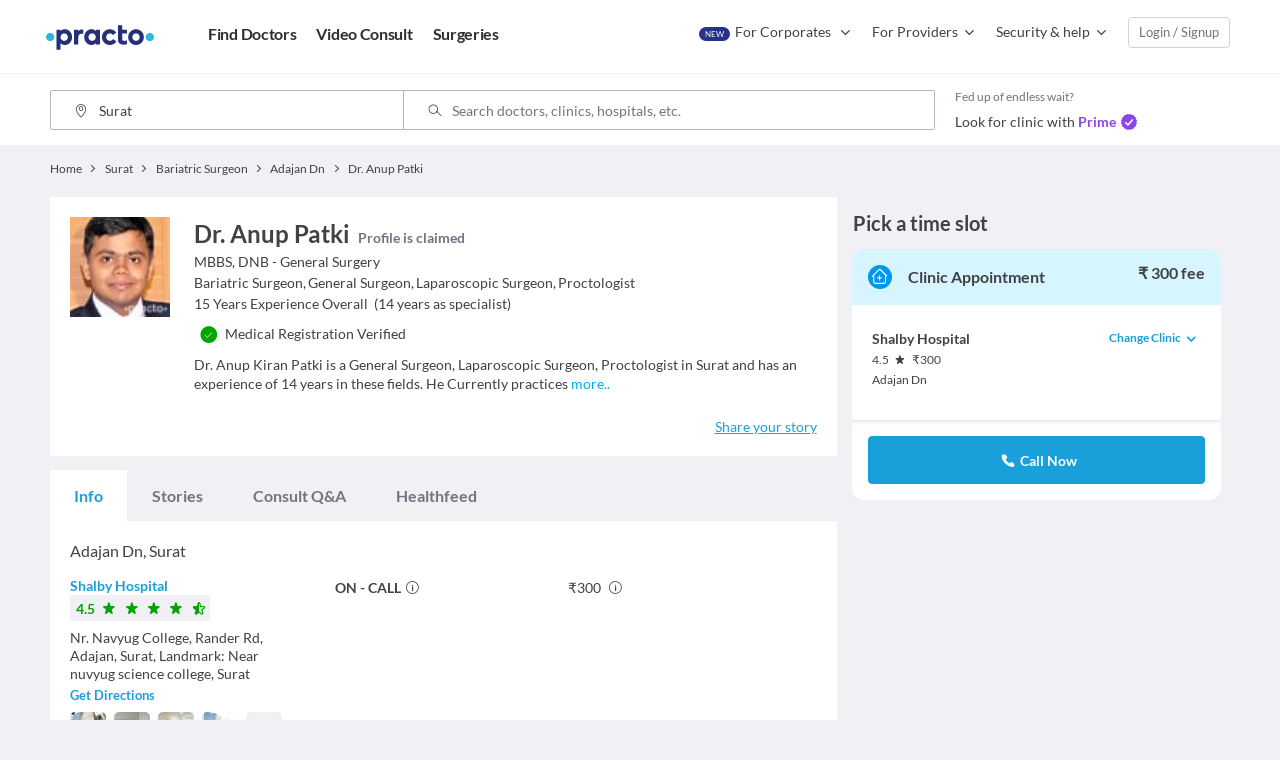

--- FILE ---
content_type: text/html; charset=utf-8
request_url: https://www.practo.com/surat/doctor/anup-10-bariatric-surgeon?practice_id=1148294&specialization=Laparoscopic%20Surgeon&referrer=doctor_listing&page_uid=04c2490a-4912-4e52-aeef-b7e70d884df6
body_size: 111190
content:
<!DOCTYPE html><html lang="en"><head><title>Dr. Anup Patki - Bariatric Surgeon in Adajan Dn , Surat - Book Appointment, View Fees &amp; Reviews | Practo</title><meta name="description" content="Looking for a Bariatric Surgeon near you in Adajan Dn , Surat. Book an appointment with Dr. Anup Patki, view fees &amp; read verified reviews on Practo."/><meta charSet="utf-8"/><meta http-equiv="x-ua-compatible" content="ie=edge"/><script nonce="SKLTZE6djLg7gZXmePWXz1eCzKlSacjS" type="text/javascript">(function(w,d,s,l,i){w[l]=w[l]||[];w[l].push({'gtm.start':
                      new Date().getTime(),event:'gtm.js'});var f=d.getElementsByTagName(s)[0],
                      j=d.createElement(s),dl=l!='dataLayer'?'&l='+l:'';j.async=true;j.src=
                      'https://www.googletagmanager.com/gtm.js?id='+i+dl;f.parentNode.insertBefore(j,f);
                      })(window,document,'script','dataLayer',"GTM-PSMVGL5");</script><script nonce="SKLTZE6djLg7gZXmePWXz1eCzKlSacjS" type="text/javascript">LUX=(function(){var a=("undefined"!==typeof(LUX)&&"undefined"!==typeof(LUX.gaMarks)?LUX.gaMarks:[]);var d=("undefined"!==typeof(LUX)&&"undefined"!==typeof(LUX.gaMeasures)?LUX.gaMeasures:[]);var h="LUX_start";var j=window.performance;var k=("undefined"!==typeof(LUX)&&LUX.ns?LUX.ns:(Date.now?Date.now():+(new Date())));if(j&&j.timing&&j.timing.navigationStart){k=j.timing.navigationStart}function e(){if(j){if(j.now){return j.now()}else{if(j.webkitNow){return j.now()}else{if(j.msNow){return j.now()}else{if(j.mozNow){return j.now()}}}}}var m=Date.now?Date.now():+(new Date());return m-k}function b(m){if(j){if(j.mark){return j.mark(m)}else{if(j.webkitMark){return j.webkitMark(m)}}}a.push({name:m,entryType:"mark",startTime:e(),duration:0});return}function l(o,s,m){if("undefined"===typeof(s)&&g(h)){s=h}if(j){if(j.measure){if(s){if(m){return j.measure(o,s,m)}else{return j.measure(o,s)}}else{return j.measure(o)}}else{if(j.webkitMeasure){return j.webkitMeasure(o,s,m)}}}var q=0,n=e();if(s){var r=g(s);if(r){q=r.startTime}else{if(j&&j.timing&&j.timing[s]){q=j.timing[s]-j.timing.navigationStart}else{return}}}if(m){var p=g(m);if(p){n=p.startTime}else{if(j&&j.timing&&j.timing[m]){n=j.timing[m]-j.timing.navigationStart}else{return}}}d.push({name:o,entryType:"measure",startTime:q,duration:(n-q)});return}function g(m){return c(m,f())}function c(p,o){for(i=o.length-1;i>=0;i--){var n=o[i];if(p===n.name){return n}}return undefined}function f(){if(j){if(j.getEntriesByType){return j.getEntriesByType("mark")}else{if(j.webkitGetEntriesByType){return j.webkitGetEntriesByType("mark")}}}return a}return{mark:b,measure:l,gaMarks:a,gaMeasures:d}})();LUX.ns=(Date.now?Date.now():+(new Date()));LUX.ac=[];LUX.cmd=function(a){LUX.ac.push(a)};
          LUX.samplerate = 20;LUX.label="DoctorProfile"</script><script nonce="SKLTZE6djLg7gZXmePWXz1eCzKlSacjS" type="text/javascript">window.NREUM||(NREUM={}),__nr_require=function(t,e,n){function r(n){if(!e[n]){var o=e[n]={exports:{}};t[n][0].call(o.exports,function(e){var o=t[n][1][e];return r(o||e)},o,o.exports)}return e[n].exports}if("function"==typeof __nr_require)return __nr_require;for(var o=0;o<n.length;o++)r(n[o]);return r}({1:[function(t,e,n){function r(t){try{c.console&&console.log(t)}catch(e){}}var o,i=t("ee"),a=t(19),c={};try{o=localStorage.getItem("__nr_flags").split(","),console&&"function"==typeof console.log&&(c.console=!0,o.indexOf("dev")!==-1&&(c.dev=!0),o.indexOf("nr_dev")!==-1&&(c.nrDev=!0))}catch(s){}c.nrDev&&i.on("internal-error",function(t){r(t.stack)}),c.dev&&i.on("fn-err",function(t,e,n){r(n.stack)}),c.dev&&(r("NR AGENT IN DEVELOPMENT MODE"),r("flags: "+a(c,function(t,e){return t}).join(", ")))},{}],2:[function(t,e,n){function r(t,e,n,r,o){try{d?d-=1:i("err",[o||new UncaughtException(t,e,n)])}catch(c){try{i("ierr",[c,s.now(),!0])}catch(u){}}return"function"==typeof f&&f.apply(this,a(arguments))}function UncaughtException(t,e,n){this.message=t||"Uncaught error with no additional information",this.sourceURL=e,this.line=n}function o(t){i("err",[t,s.now()])}var i=t("handle"),a=t(20),c=t("ee"),s=t("loader"),f=window.onerror,u=!1,d=0;s.features.err=!0,t(1),window.onerror=r;try{throw new Error}catch(p){"stack"in p&&(t(12),t(11),"addEventListener"in window&&t(6),s.xhrWrappable&&t(13),u=!0)}c.on("fn-start",function(t,e,n){u&&(d+=1)}),c.on("fn-err",function(t,e,n){u&&(this.thrown=!0,o(n))}),c.on("fn-end",function(){u&&!this.thrown&&d>0&&(d-=1)}),c.on("internal-error",function(t){i("ierr",[t,s.now(),!0])})},{}],3:[function(t,e,n){t("loader").features.ins=!0},{}],4:[function(t,e,n){function r(){C++,N=y.hash,this[u]=M.now()}function o(){C--,y.hash!==N&&i(0,!0);var t=M.now();this[l]=~~this[l]+t-this[u],this[d]=t}function i(t,e){x.emit("newURL",[""+y,e])}function a(t,e){t.on(e,function(){this[e]=M.now()})}var c="-start",s="-end",f="-body",u="fn"+c,d="fn"+s,p="cb"+c,h="cb"+s,l="jsTime",m="fetch",v="addEventListener",w=window,y=w.location;if(w[v]){var b=t(9),g=t(10),x=t(8),E=t(6),O=t(12),R=t(7),P=t(13),T=t("ee"),S=T.get("tracer");t(14);var M=t("loader");M.features.spa=!0;var N,j=w[v],C=0;T.on(u,r),T.on(p,r),T.on(d,o),T.on(h,o),T.buffer([u,d,"xhr-done","xhr-resolved"]),E.buffer([u]),O.buffer(["setTimeout"+s,"clearTimeout"+c,u]),P.buffer([u,"new-xhr","send-xhr"+c]),R.buffer([m+c,m+"-done",m+f+c,m+f+s]),x.buffer(["newURL"]),b.buffer([u]),g.buffer(["propagate",p,h,"executor-err","resolve"+c]),S.buffer([u,"no-"+u]),a(P,"send-xhr"+c),a(T,"xhr-resolved"),a(T,"xhr-done"),a(R,m+c),a(R,m+"-done"),x.on("pushState-end",i),x.on("replaceState-end",i),j("hashchange",i,!0),j("load",i,!0),j("popstate",function(){i(0,C>1)},!0)}},{}],5:[function(t,e,n){function r(t){}if(window.performance&&window.performance.timing&&window.performance.getEntriesByType){var o=t("ee"),i=t("handle"),a=t(12),c=t(11),s="learResourceTimings",f="addEventListener",u="resourcetimingbufferfull",d="bstResource",p="resource",h="-start",l="-end",m="fn"+h,v="fn"+l,w="bstTimer",y="pushState",b=t("loader");b.features.stn=!0,t(8);var g=NREUM.o.EV;o.on(m,function(t,e){var n=t[0];n instanceof g&&(this.bstStart=b.now())}),o.on(v,function(t,e){var n=t[0];n instanceof g&&i("bst",[n,e,this.bstStart,b.now()])}),a.on(m,function(t,e,n){this.bstStart=b.now(),this.bstType=n}),a.on(v,function(t,e){i(w,[e,this.bstStart,b.now(),this.bstType])}),c.on(m,function(){this.bstStart=b.now()}),c.on(v,function(t,e){i(w,[e,this.bstStart,b.now(),"requestAnimationFrame"])}),o.on(y+h,function(t){this.time=b.now(),this.startPath=location.pathname+location.hash}),o.on(y+l,function(t){i("bstHist",[location.pathname+location.hash,this.startPath,this.time])}),f in window.performance&&(window.performance["c"+s]?window.performance[f](u,function(t){i(d,[window.performance.getEntriesByType(p)]),window.performance["c"+s]()},!1):window.performance[f]("webkit"+u,function(t){i(d,[window.performance.getEntriesByType(p)]),window.performance["webkitC"+s]()},!1)),document[f]("scroll",r,{passive:!0}),document[f]("keypress",r,!1),document[f]("click",r,!1)}},{}],6:[function(t,e,n){function r(t){for(var e=t;e&&!e.hasOwnProperty(u);)e=Object.getPrototypeOf(e);e&&o(e)}function o(t){c.inPlace(t,[u,d],"-",i)}function i(t,e){return t[1]}var a=t("ee").get("events"),c=t(22)(a,!0),s=t("gos"),f=XMLHttpRequest,u="addEventListener",d="removeEventListener";e.exports=a,"getPrototypeOf"in Object?(r(document),r(window),r(f.prototype)):f.prototype.hasOwnProperty(u)&&(o(window),o(f.prototype)),a.on(u+"-start",function(t,e){var n=t[1],r=s(n,"nr@wrapped",function(){function t(){if("function"==typeof n.handleEvent)return n.handleEvent.apply(n,arguments)}var e={object:t,"function":n}[typeof n];return e?c(e,"fn-",null,e.name||"anonymous"):n});this.wrapped=t[1]=r}),a.on(d+"-start",function(t){t[1]=this.wrapped||t[1]})},{}],7:[function(t,e,n){function r(t,e,n){var r=t[e];"function"==typeof r&&(t[e]=function(){var t=r.apply(this,arguments);return o.emit(n+"start",arguments,t),t.then(function(e){return o.emit(n+"end",[null,e],t),e},function(e){throw o.emit(n+"end",[e],t),e})})}var o=t("ee").get("fetch"),i=t(19);e.exports=o;var a=window,c="fetch-",s=c+"body-",f=["arrayBuffer","blob","json","text","formData"],u=a.Request,d=a.Response,p=a.fetch,h="prototype";u&&d&&p&&(i(f,function(t,e){r(u[h],e,s),r(d[h],e,s)}),r(a,"fetch",c),o.on(c+"end",function(t,e){var n=this;e?e.clone().arrayBuffer().then(function(t){n.rxSize=t.byteLength,o.emit(c+"done",[null,e],n)}):o.emit(c+"done",[t],n)}))},{}],8:[function(t,e,n){var r=t("ee").get("history"),o=t(22)(r);e.exports=r,o.inPlace(window.history,["pushState","replaceState"],"-")},{}],9:[function(t,e,n){var r=t("ee").get("mutation"),o=t(22)(r),i=NREUM.o.MO;e.exports=r,i&&(window.MutationObserver=function(t){return this instanceof i?new i(o(t,"fn-")):i.apply(this,arguments)},MutationObserver.prototype=i.prototype)},{}],10:[function(t,e,n){function r(t){var e=a.context(),n=c(t,"executor-",e),r=new f(n);return a.context(r).getCtx=function(){return e},a.emit("new-promise",[r,e],e),r}function o(t,e){return e}var i=t(22),a=t("ee").get("promise"),c=i(a),s=t(19),f=NREUM.o.PR;e.exports=a,f&&(window.Promise=r,["all","race"].forEach(function(t){var e=f[t];f[t]=function(n){function r(t){return function(){a.emit("propagate",[null,!o],i),o=o||!t}}var o=!1;s(n,function(e,n){Promise.resolve(n).then(r("all"===t),r(!1))});var i=e.apply(f,arguments),c=f.resolve(i);return c}}),["resolve","reject"].forEach(function(t){var e=f[t];f[t]=function(t){var n=e.apply(f,arguments);return t!==n&&a.emit("propagate",[t,!0],n),n}}),f.prototype["catch"]=function(t){return this.then(null,t)},f.prototype=Object.create(f.prototype,{constructor:{value:r}}),s(Object.getOwnPropertyNames(f),function(t,e){try{r[e]=f[e]}catch(n){}}),a.on("executor-start",function(t){t[0]=c(t[0],"resolve-",this),t[1]=c(t[1],"resolve-",this)}),a.on("executor-err",function(t,e,n){t[1](n)}),c.inPlace(f.prototype,["then"],"then-",o),a.on("then-start",function(t,e){this.promise=e,t[0]=c(t[0],"cb-",this),t[1]=c(t[1],"cb-",this)}),a.on("then-end",function(t,e,n){this.nextPromise=n;var r=this.promise;a.emit("propagate",[r,!0],n)}),a.on("cb-end",function(t,e,n){a.emit("propagate",[n,!0],this.nextPromise)}),a.on("propagate",function(t,e,n){this.getCtx&&!e||(this.getCtx=function(){if(t instanceof Promise)var e=a.context(t);return e&&e.getCtx?e.getCtx():this})}),r.toString=function(){return""+f})},{}],11:[function(t,e,n){var r=t("ee").get("raf"),o=t(22)(r),i="equestAnimationFrame";e.exports=r,o.inPlace(window,["r"+i,"mozR"+i,"webkitR"+i,"msR"+i],"raf-"),r.on("raf-start",function(t){t[0]=o(t[0],"fn-")})},{}],12:[function(t,e,n){function r(t,e,n){t[0]=a(t[0],"fn-",null,n)}function o(t,e,n){this.method=n,this.timerDuration="number"==typeof t[1]?t[1]:0,t[0]=a(t[0],"fn-",this,n)}var i=t("ee").get("timer"),a=t(22)(i),c="setTimeout",s="setInterval",f="clearTimeout",u="-start",d="-";e.exports=i,a.inPlace(window,[c,"setImmediate"],c+d),a.inPlace(window,[s],s+d),a.inPlace(window,[f,"clearImmediate"],f+d),i.on(s+u,r),i.on(c+u,o)},{}],13:[function(t,e,n){function r(t,e){d.inPlace(e,["onreadystatechange"],"fn-",c)}function o(){var t=this,e=u.context(t);t.readyState>3&&!e.resolved&&(e.resolved=!0,u.emit("xhr-resolved",[],t)),d.inPlace(t,v,"fn-",c)}function i(t){w.push(t),l&&(b=-b,g.data=b)}function a(){for(var t=0;t<w.length;t++)r([],w[t]);w.length&&(w=[])}function c(t,e){return e}function s(t,e){for(var n in t)e[n]=t[n];return e}t(6);var f=t("ee"),u=f.get("xhr"),d=t(22)(u),p=NREUM.o,h=p.XHR,l=p.MO,m="readystatechange",v=["onload","onerror","onabort","onloadstart","onloadend","onprogress","ontimeout"],w=[];e.exports=u;var y=window.XMLHttpRequest=function(t){var e=new h(t);try{u.emit("new-xhr",[e],e),e.addEventListener(m,o,!1)}catch(n){try{u.emit("internal-error",[n])}catch(r){}}return e};if(s(h,y),y.prototype=h.prototype,d.inPlace(y.prototype,["open","send"],"-xhr-",c),u.on("send-xhr-start",function(t,e){r(t,e),i(e)}),u.on("open-xhr-start",r),l){var b=1,g=document.createTextNode(b);new l(a).observe(g,{characterData:!0})}else f.on("fn-end",function(t){t[0]&&t[0].type===m||a()})},{}],14:[function(t,e,n){function r(t){var e=this.params,n=this.metrics;if(!this.ended){this.ended=!0;for(var r=0;r<d;r++)t.removeEventListener(u[r],this.listener,!1);if(!e.aborted){if(n.duration=a.now()-this.startTime,4===t.readyState){e.status=t.status;var i=o(t,this.lastSize);if(i&&(n.rxSize=i),this.sameOrigin){var s=t.getResponseHeader("X-NewRelic-App-Data");s&&(e.cat=s.split(", ").pop())}}else e.status=0;n.cbTime=this.cbTime,f.emit("xhr-done",[t],t),c("xhr",[e,n,this.startTime])}}}function o(t,e){var n=t.responseType;if("json"===n&&null!==e)return e;var r="arraybuffer"===n||"blob"===n||"json"===n?t.response:t.responseText;return l(r)}function i(t,e){var n=s(e),r=t.params;r.host=n.hostname+":"+n.port,r.pathname=n.pathname,t.sameOrigin=n.sameOrigin}var a=t("loader");if(a.xhrWrappable){var c=t("handle"),s=t(15),f=t("ee"),u=["load","error","abort","timeout"],d=u.length,p=t("id"),h=t(18),l=t(17),m=window.XMLHttpRequest;a.features.xhr=!0,t(13),f.on("new-xhr",function(t){var e=this;e.totalCbs=0,e.called=0,e.cbTime=0,e.end=r,e.ended=!1,e.xhrGuids={},e.lastSize=null,h&&(h>34||h<10)||window.opera||t.addEventListener("progress",function(t){e.lastSize=t.loaded},!1)}),f.on("open-xhr-start",function(t){this.params={method:t[0]},i(this,t[1]),this.metrics={}}),f.on("open-xhr-end",function(t,e){"loader_config"in NREUM&&"xpid"in NREUM.loader_config&&this.sameOrigin&&e.setRequestHeader("X-NewRelic-ID",NREUM.loader_config.xpid)}),f.on("send-xhr-start",function(t,e){var n=this.metrics,r=t[0],o=this;if(n&&r){var i=l(r);i&&(n.txSize=i)}this.startTime=a.now(),this.listener=function(t){try{"abort"===t.type&&(o.params.aborted=!0),("load"!==t.type||o.called===o.totalCbs&&(o.onloadCalled||"function"!=typeof e.onload))&&o.end(e)}catch(n){try{f.emit("internal-error",[n])}catch(r){}}};for(var c=0;c<d;c++)e.addEventListener(u[c],this.listener,!1)}),f.on("xhr-cb-time",function(t,e,n){this.cbTime+=t,e?this.onloadCalled=!0:this.called+=1,this.called!==this.totalCbs||!this.onloadCalled&&"function"==typeof n.onload||this.end(n)}),f.on("xhr-load-added",function(t,e){var n=""+p(t)+!!e;this.xhrGuids&&!this.xhrGuids[n]&&(this.xhrGuids[n]=!0,this.totalCbs+=1)}),f.on("xhr-load-removed",function(t,e){var n=""+p(t)+!!e;this.xhrGuids&&this.xhrGuids[n]&&(delete this.xhrGuids[n],this.totalCbs-=1)}),f.on("addEventListener-end",function(t,e){e instanceof m&&"load"===t[0]&&f.emit("xhr-load-added",[t[1],t[2]],e)}),f.on("removeEventListener-end",function(t,e){e instanceof m&&"load"===t[0]&&f.emit("xhr-load-removed",[t[1],t[2]],e)}),f.on("fn-start",function(t,e,n){e instanceof m&&("onload"===n&&(this.onload=!0),("load"===(t[0]&&t[0].type)||this.onload)&&(this.xhrCbStart=a.now()))}),f.on("fn-end",function(t,e){this.xhrCbStart&&f.emit("xhr-cb-time",[a.now()-this.xhrCbStart,this.onload,e],e)})}},{}],15:[function(t,e,n){e.exports=function(t){var e=document.createElement("a"),n=window.location,r={};e.href=t,r.port=e.port;var o=e.href.split("://");!r.port&&o[1]&&(r.port=o[1].split("/")[0].split("@").pop().split(":")[1]),r.port&&"0"!==r.port||(r.port="https"===o[0]?"443":"80"),r.hostname=e.hostname||n.hostname,r.pathname=e.pathname,r.protocol=o[0],"/"!==r.pathname.charAt(0)&&(r.pathname="/"+r.pathname);var i=!e.protocol||":"===e.protocol||e.protocol===n.protocol,a=e.hostname===document.domain&&e.port===n.port;return r.sameOrigin=i&&(!e.hostname||a),r}},{}],16:[function(t,e,n){function r(){}function o(t,e,n){return function(){return i(t,[f.now()].concat(c(arguments)),e?null:this,n),e?void 0:this}}var i=t("handle"),a=t(19),c=t(20),s=t("ee").get("tracer"),f=t("loader"),u=NREUM;"undefined"==typeof window.newrelic&&(newrelic=u);var d=["setPageViewName","setCustomAttribute","setErrorHandler","finished","addToTrace","inlineHit","addRelease"],p="api-",h=p+"ixn-";a(d,function(t,e){u[e]=o(p+e,!0,"api")}),u.addPageAction=o(p+"addPageAction",!0),u.setCurrentRouteName=o(p+"routeName",!0),e.exports=newrelic,u.interaction=function(){return(new r).get()};var l=r.prototype={createTracer:function(t,e){var n={},r=this,o="function"==typeof e;return i(h+"tracer",[f.now(),t,n],r),function(){if(s.emit((o?"":"no-")+"fn-start",[f.now(),r,o],n),o)try{return e.apply(this,arguments)}finally{s.emit("fn-end",[f.now()],n)}}}};a("setName,setAttribute,save,ignore,onEnd,getContext,end,get".split(","),function(t,e){l[e]=o(h+e)}),newrelic.noticeError=function(t){"string"==typeof t&&(t=new Error(t)),i("err",[t,f.now()])}},{}],17:[function(t,e,n){e.exports=function(t){if("string"==typeof t&&t.length)return t.length;if("object"==typeof t){if("undefined"!=typeof ArrayBuffer&&t instanceof ArrayBuffer&&t.byteLength)return t.byteLength;if("undefined"!=typeof Blob&&t instanceof Blob&&t.size)return t.size;if(!("undefined"!=typeof FormData&&t instanceof FormData))try{return JSON.stringify(t).length}catch(e){return}}}},{}],18:[function(t,e,n){var r=0,o=navigator.userAgent.match(/Firefox[/s](d+.d+)/);o&&(r=+o[1]),e.exports=r},{}],19:[function(t,e,n){function r(t,e){var n=[],r="",i=0;for(r in t)o.call(t,r)&&(n[i]=e(r,t[r]),i+=1);return n}var o=Object.prototype.hasOwnProperty;e.exports=r},{}],20:[function(t,e,n){function r(t,e,n){e||(e=0),"undefined"==typeof n&&(n=t?t.length:0);for(var r=-1,o=n-e||0,i=Array(o<0?0:o);++r<o;)i[r]=t[e+r];return i}e.exports=r},{}],21:[function(t,e,n){e.exports={exists:"undefined"!=typeof window.performance&&window.performance.timing&&"undefined"!=typeof window.performance.timing.navigationStart}},{}],22:[function(t,e,n){function r(t){return!(t&&t instanceof Function&&t.apply&&!t[a])}var o=t("ee"),i=t(20),a="nr@original",c=Object.prototype.hasOwnProperty,s=!1;e.exports=function(t,e){function n(t,e,n,o){function nrWrapper(){var r,a,c,s;try{a=this,r=i(arguments),c="function"==typeof n?n(r,a):n||{}}catch(f){p([f,"",[r,a,o],c])}u(e+"start",[r,a,o],c);try{return s=t.apply(a,r)}catch(d){throw u(e+"err",[r,a,d],c),d}finally{u(e+"end",[r,a,s],c)}}return r(t)?t:(e||(e=""),nrWrapper[a]=t,d(t,nrWrapper),nrWrapper)}function f(t,e,o,i){o||(o="");var a,c,s,f="-"===o.charAt(0);for(s=0;s<e.length;s++)c=e[s],a=t[c],r(a)||(t[c]=n(a,f?c+o:o,i,c))}function u(n,r,o){if(!s||e){var i=s;s=!0;try{t.emit(n,r,o,e)}catch(a){p([a,n,r,o])}s=i}}function d(t,e){if(Object.defineProperty&&Object.keys)try{var n=Object.keys(t);return n.forEach(function(n){Object.defineProperty(e,n,{get:function(){return t[n]},set:function(e){return t[n]=e,e}})}),e}catch(r){p([r])}for(var o in t)c.call(t,o)&&(e[o]=t[o]);return e}function p(e){try{t.emit("internal-error",e)}catch(n){}}return t||(t=o),n.inPlace=f,n.flag=a,n}},{}],ee:[function(t,e,n){function r(){}function o(t){function e(t){return t&&t instanceof r?t:t?s(t,c,i):i()}function n(n,r,o,i){if(!p.aborted||i){t&&t(n,r,o);for(var a=e(o),c=l(n),s=c.length,f=0;f<s;f++)c[f].apply(a,r);var d=u[y[n]];return d&&d.push([b,n,r,a]),a}}function h(t,e){w[t]=l(t).concat(e)}function l(t){return w[t]||[]}function m(t){return d[t]=d[t]||o(n)}function v(t,e){f(t,function(t,n){e=e||"feature",y[n]=e,e in u||(u[e]=[])})}var w={},y={},b={on:h,emit:n,get:m,listeners:l,context:e,buffer:v,abort:a,aborted:!1};return b}function i(){return new r}function a(){(u.api||u.feature)&&(p.aborted=!0,u=p.backlog={})}var c="nr@context",s=t("gos"),f=t(19),u={},d={},p=e.exports=o();p.backlog=u},{}],gos:[function(t,e,n){function r(t,e,n){if(o.call(t,e))return t[e];var r=n();if(Object.defineProperty&&Object.keys)try{return Object.defineProperty(t,e,{value:r,writable:!0,enumerable:!1}),r}catch(i){}return t[e]=r,r}var o=Object.prototype.hasOwnProperty;e.exports=r},{}],handle:[function(t,e,n){function r(t,e,n,r){o.buffer([t],r),o.emit(t,e,n)}var o=t("ee").get("handle");e.exports=r,r.ee=o},{}],id:[function(t,e,n){function r(t){var e=typeof t;return!t||"object"!==e&&"function"!==e?-1:t===window?0:a(t,i,function(){return o++})}var o=1,i="nr@id",a=t("gos");e.exports=r},{}],loader:[function(t,e,n){function r(){if(!x++){var t=g.info=NREUM.info,e=p.getElementsByTagName("script")[0];if(setTimeout(u.abort,3e4),!(t&&t.licenseKey&&t.applicationID&&e))return u.abort();f(y,function(e,n){t[e]||(t[e]=n)}),s("mark",["onload",a()+g.offset],null,"api");var n=p.createElement("script");n.src="https://"+t.agent,e.parentNode.insertBefore(n,e)}}function o(){"complete"===p.readyState&&i()}function i(){s("mark",["domContent",a()+g.offset],null,"api")}function a(){return E.exists&&performance.now?Math.round(performance.now()):(c=Math.max((new Date).getTime(),c))-g.offset}var c=(new Date).getTime(),s=t("handle"),f=t(19),u=t("ee"),d=window,p=d.document,h="addEventListener",l="attachEvent",m=d.XMLHttpRequest,v=m&&m.prototype;NREUM.o={ST:setTimeout,CT:clearTimeout,XHR:m,REQ:d.Request,EV:d.Event,PR:d.Promise,MO:d.MutationObserver};var w=""+location,y={beacon:"bam.nr-data.net",errorBeacon:"bam.nr-data.net",agent:"js-agent.newrelic.com/nr-spa-1026.min.js"},b=m&&v&&v[h]&&!/CriOS/.test(navigator.userAgent),g=e.exports={offset:c,now:a,origin:w,features:{},xhrWrappable:b};t(16),p[h]?(p[h]("DOMContentLoaded",i,!1),d[h]("load",r,!1)):(p[l]("onreadystatechange",o),d[l]("onload",r)),s("mark",["firstbyte",c],null,"api");var x=0,E=t(21)},{}]},{},["loader",2,14,5,3,4]);NREUM.info={beacon:"bam.nr-data.net",errorBeacon:"bam.nr-data.net",licenseKey:"e66900166e",applicationID:"28990358",sa:1};newrelic.interaction().setName("DoctorProfile");</script><meta name="viewport" content="width=device-width, initial-scale=1, user-scalable=no"/><link rel="canonical" href="https://www.practo.com/surat/doctor/anup-10-bariatric-surgeon"/><link rel="amphtml" href="https://www.practo.com/surat/doctor/anup-10-bariatric-surgeon/amp"/><link rel="apple-touch-icon" href="https://www.practo.com/apple-touch-icon.png"/><style>a,abbr,acronym,address,applet,article,aside,audio,b,big,blockquote,body,canvas,caption,center,cite,code,dd,del,details,dfn,div,dl,dt,em,embed,fieldset,figcaption,figure,footer,form,h1,h2,h3,h4,h5,h6,header,hgroup,html,i,iframe,img,ins,kbd,label,legend,li,mark,menu,nav,object,ol,output,p,pre,q,ruby,s,samp,section,small,span,strike,sub,summary,sup,table,tbody,td,tfoot,th,thead,time,tr,tt,u,ul,var,video{margin:0;padding:0;border:0;font-size:100%;font:inherit;vertical-align:baseline}article,aside,details,figcaption,figure,footer,header,hgroup,menu,nav,section{display:block}body{line-height:1}ol,ul{list-style:none}blockquote,q{quotes:none}blockquote:after,blockquote:before,q:after,q:before{content:"";content:none}table{border-collapse:collapse;border-spacing:0}.pure-g{letter-spacing:-.31em;*letter-spacing:normal;*word-spacing:-.43em;text-rendering:optimizespeed;-webkit-box-orient:horizontal;-webkit-box-direction:normal;flex-flow:row wrap;display:-webkit-flex;display:-ms-flexbox;-ms-flex-flow:row wrap;-ms-align-content:flex-start;-ms-flex-line-pack:start;align-content:flex-start}.opera-only :-o-prefocus,.pure-g{word-spacing:-.43em}.pure-u,.pure-u-1,.pure-u-1-1,.pure-u-1-2,.pure-u-1-3,.pure-u-1-4,.pure-u-1-5,.pure-u-1-6,.pure-u-1-8,.pure-u-1-12,.pure-u-1-24,.pure-u-2-3,.pure-u-2-5,.pure-u-2-24,.pure-u-3-4,.pure-u-3-5,.pure-u-3-8,.pure-u-3-24,.pure-u-4-5,.pure-u-4-24,.pure-u-5-5,.pure-u-5-6,.pure-u-5-8,.pure-u-5-12,.pure-u-5-24,.pure-u-6-24,.pure-u-7-8,.pure-u-7-12,.pure-u-7-24,.pure-u-8-24,.pure-u-9-24,.pure-u-10-24,.pure-u-11-12,.pure-u-11-24,.pure-u-12-24,.pure-u-13-24,.pure-u-14-24,.pure-u-15-24,.pure-u-16-24,.pure-u-17-24,.pure-u-18-24,.pure-u-19-24,.pure-u-20-24,.pure-u-21-24,.pure-u-22-24,.pure-u-23-24,.pure-u-24-24{display:inline-block;*display:inline;zoom:1;letter-spacing:normal;word-spacing:normal;vertical-align:top;text-rendering:auto}.pure-u-1-24{width:4.1667%;*width:4.1357%}.pure-u-1-12,.pure-u-2-24{width:8.3333%;*width:8.3023%}.pure-u-1-8,.pure-u-3-24{width:12.5%;*width:12.469%}.pure-u-1-6,.pure-u-4-24{width:16.6667%;*width:16.6357%}.pure-u-1-5{width:20%;*width:19.969%}.pure-u-5-24{width:20.8333%;*width:20.8023%}.pure-u-1-4,.pure-u-6-24{width:25%;*width:24.969%}.pure-u-7-24{width:29.1667%;*width:29.1357%}.pure-u-1-3,.pure-u-8-24{width:33.3333%;*width:33.3023%}.pure-u-3-8,.pure-u-9-24{width:37.5%;*width:37.469%}.pure-u-2-5{width:40%;*width:39.969%}.pure-u-5-12,.pure-u-10-24{width:41.6667%;*width:41.6357%}.pure-u-11-24{width:45.8333%;*width:45.8023%}.pure-u-1-2,.pure-u-12-24{width:50%;*width:49.969%}.pure-u-13-24{width:54.1667%;*width:54.1357%}.pure-u-7-12,.pure-u-14-24{width:58.3333%;*width:58.3023%}.pure-u-3-5{width:60%;*width:59.969%}.pure-u-5-8,.pure-u-15-24{width:62.5%;*width:62.469%}.pure-u-2-3,.pure-u-16-24{width:66.6667%;*width:66.6357%}.pure-u-17-24{width:70.8333%;*width:70.8023%}.pure-u-3-4,.pure-u-18-24{width:75%;*width:74.969%}.pure-u-19-24{width:79.1667%;*width:79.1357%}.pure-u-4-5{width:80%;*width:79.969%}.pure-u-5-6,.pure-u-20-24{width:83.3333%;*width:83.3023%}.pure-u-7-8,.pure-u-21-24{width:87.5%;*width:87.469%}.pure-u-11-12,.pure-u-22-24{width:91.6667%;*width:91.6357%}.pure-u-23-24{width:95.8333%;*width:95.8023%}.pure-u-1,.pure-u-1-1,.pure-u-5-5,.pure-u-24-24{width:100%}.pure-u-md-1-2,.pure-u-sm-1,.pure-u-sm-1-1{display:inline-block;*display:inline;zoom:1;letter-spacing:normal;word-spacing:normal;vertical-align:top;text-rendering:auto}@media screen and (min-width:35.5em){.pure-u-sm-1-1{width:100%}}@media screen and (min-width:48em){.pure-u-md-1-2{width:50%;*width:49.969%}.pure-u-md-17-24{width:70.8333%;*width:70.8023%}}.Select{position:relative}.Select,.Select div,.Select input,.Select span{-webkit-box-sizing:border-box;box-sizing:border-box}.Select.is-disabled>.Select-control{background-color:#f9f9f9}.Select.is-disabled>.Select-control:hover{-webkit-box-shadow:none;box-shadow:none}.Select.is-disabled .Select-arrow-zone{cursor:default;pointer-events:none;opacity:.35}.Select-control{background-color:#fff;border-radius:4px;border:1px solid #ccc;color:#333;cursor:default;display:table;border-spacing:0;border-collapse:separate;height:36px;outline:none;overflow:hidden;position:relative;width:100%}.Select-control:hover{-webkit-box-shadow:0 1px 0 rgba(0,0,0,.06);box-shadow:0 1px 0 rgba(0,0,0,.06)}.Select-control .Select-input:focus{outline:none}.is-searchable.is-open>.Select-control{cursor:text}.is-open>.Select-control{border-bottom-right-radius:0;border-bottom-left-radius:0;background:#fff;border-color:#b3b3b3 #ccc #d9d9d9}.is-open>.Select-control .Select-arrow{top:-2px;border-color:transparent transparent #999;border-width:0 5px 5px}.is-searchable.is-focused:not(.is-open)>.Select-control{cursor:text}.Select--single>.Select-control .Select-value,.Select-placeholder{bottom:0;color:#aaa;left:0;line-height:34px;padding-left:10px;padding-right:10px;position:absolute;right:0;top:0;max-width:100%;overflow:hidden;text-overflow:ellipsis;white-space:nowrap}.has-value.is-pseudo-focused.Select--single>.Select-control .Select-value .Select-value-label,.has-value.Select--single>.Select-control .Select-value .Select-value-label{color:#333}.has-value.is-pseudo-focused.Select--single>.Select-control .Select-value a.Select-value-label,.has-value.Select--single>.Select-control .Select-value a.Select-value-label{cursor:pointer;text-decoration:none}.has-value.is-pseudo-focused.Select--single>.Select-control .Select-value a.Select-value-label:focus,.has-value.is-pseudo-focused.Select--single>.Select-control .Select-value a.Select-value-label:hover,.has-value.Select--single>.Select-control .Select-value a.Select-value-label:focus,.has-value.Select--single>.Select-control .Select-value a.Select-value-label:hover{color:#007eff;outline:none;text-decoration:underline}.Select-input{height:34px;padding-left:10px;padding-right:10px;vertical-align:middle}.Select-input>input{width:100%;background:none transparent;border:0;-webkit-box-shadow:none;box-shadow:none;cursor:default;display:inline-block;font-family:inherit;font-size:inherit;margin:0;outline:none;line-height:14px;padding:8px 0 12px;-webkit-appearance:none}.is-focused .Select-input>input{cursor:text}.has-value.is-pseudo-focused .Select-input{opacity:0}.Select-control:not(.is-searchable)>.Select-input{outline:none}.Select-loading-zone{cursor:pointer;display:table-cell;text-align:center}.Select-loading,.Select-loading-zone{position:relative;vertical-align:middle;width:16px}.Select-loading{-webkit-animation:Select-animation-spin .4s linear infinite;animation:Select-animation-spin .4s linear infinite;height:16px;-webkit-box-sizing:border-box;box-sizing:border-box;border-radius:50%;border:2px solid #ccc;border-right-color:#333;display:inline-block}.Select-clear-zone{-webkit-animation:Select-animation-fadeIn .2s;animation:Select-animation-fadeIn .2s;color:#999;cursor:pointer;display:table-cell;position:relative;text-align:center;vertical-align:middle;width:17px}.Select-clear-zone:hover{color:#d0021b}.Select-clear{display:inline-block;font-size:18px;line-height:1}.Select--multi .Select-clear-zone{width:17px}.Select-arrow-zone{cursor:pointer;display:table-cell;position:relative;text-align:center;vertical-align:middle;width:25px;padding-right:5px}.Select-arrow{border-color:#999 transparent transparent;border-style:solid;border-width:5px 5px 2.5px;display:inline-block;height:0;width:0;position:relative;top:2px}.is-open .Select-arrow,.Select-arrow-zone:hover>.Select-arrow{border-top-color:#666}.Select--multi .Select-multi-value-wrapper{display:inline-block}.Select .Select-aria-only{display:inline-block;height:1px;width:1px;margin:-1px;clip:rect(0,0,0,0);overflow:hidden;float:left}@-webkit-keyframes Select-animation-fadeIn{0%{opacity:0}to{opacity:1}}@keyframes Select-animation-fadeIn{0%{opacity:0}to{opacity:1}}.Select.is-focused{border:none}.Select-menu-outer{border-bottom-right-radius:4px;border-bottom-left-radius:4px;background-color:#fff;border:1px solid #ccc;border-top-color:#e6e6e6;-webkit-box-shadow:0 1px 0 rgba(0,0,0,.06);box-shadow:0 1px 0 rgba(0,0,0,.06);-webkit-box-sizing:border-box;box-sizing:border-box;margin-top:-1px;max-height:200px;position:absolute;top:100%;width:100%;z-index:1;-webkit-overflow-scrolling:touch}.Select-menu{max-height:198px;overflow-y:auto}.Select-option{-webkit-box-sizing:border-box;box-sizing:border-box;background-color:#fff;color:#666;cursor:pointer;display:block;padding:8px 10px}.Select-option:hover{background-color:#e5e5e5}.Select-option:last-child{border-bottom-right-radius:4px;border-bottom-left-radius:4px}.Select-option.is-selected{background-color:#f5faff;background-color:rgba(0,126,255,.04);color:#333}.Select-option.is-disabled{color:#ccc;cursor:default}.Select-noresults{-webkit-box-sizing:border-box;box-sizing:border-box;color:#999;cursor:default;display:block;padding:8px 10px}.Select--multi .Select-input{vertical-align:middle;margin-left:10px;padding:0}.Select--multi.has-value .Select-input{margin-left:5px}.Select--multi .Select-value{background-color:#ebf5ff;background-color:rgba(0,126,255,.08);border-radius:2px;border:1px solid #c2e0ff;border:1px solid rgba(0,126,255,.24);color:#007eff;display:inline-block;font-size:.9em;line-height:1.4;margin-left:5px;margin-top:5px;vertical-align:top}.Select--multi .Select-value-icon,.Select--multi .Select-value-label{display:inline-block;vertical-align:middle}.Select--multi .Select-value-label{border-bottom-right-radius:2px;border-top-right-radius:2px;cursor:default;padding:2px 5px}.Select--multi a.Select-value-label{color:#007eff;cursor:pointer;text-decoration:none}.Select--multi a.Select-value-label:hover{text-decoration:underline}.Select--multi .Select-value-icon{cursor:pointer;border-bottom-left-radius:2px;border-top-left-radius:2px;border-right:1px solid #c2e0ff;border-right:1px solid rgba(0,126,255,.24);padding:1px 5px 3px}.Select--multi .Select-value-icon:focus,.Select--multi .Select-value-icon:hover{background-color:#d8eafd;background-color:rgba(0,113,230,.08);color:#0071e6}.Select--multi .Select-value-icon:active{background-color:#c2e0ff;background-color:rgba(0,126,255,.24)}.Select--multi.is-disabled .Select-value{background-color:#fcfcfc;border:1px solid #e3e3e3;color:#333}.Select--multi.is-disabled .Select-value-icon{cursor:not-allowed;border-right:1px solid #e3e3e3}.Select--multi.is-disabled .Select-value-icon:active,.Select--multi.is-disabled .Select-value-icon:focus,.Select--multi.is-disabled .Select-value-icon:hover{background-color:#fcfcfc}@keyframes Select-animation-spin{to{-webkit-transform:rotate(1turn);transform:rotate(1turn)}}@-webkit-keyframes Select-animation-spin{to{-webkit-transform:rotate(1turn)}}.book-appointment-panel .call-cta-header,.c-banner .ad-card .ad-cta,.c-btn--light,.c-btn--light-medium,.c-btn--light-small,.c-btn--purple-light,.c-drop-list,.c-guided-filter,.c-prime-consult-doctor-card .cta,.consult-banner .chat-now,.speciality-selector-modal .ailment-not-found,.u-t-center{text-align:center}.c-card-reach__cta-small:last-child,.c-card__middle,.c-card__middle--base2,.c-sort,.side_modal,.u-f-right{float:right}.u-font-family{font-family:Lato}.book-appointment-panel .call-cta-header,.c-banner .ad-card .ad-cta,.c-btn,.c-btn--dark,.c-btn--dark-large,.c-btn--dark-md,.c-btn--dark-medium,.c-btn--dark-small,.c-btn--gray,.c-btn--light,.c-btn--light-medium,.c-btn--light-small,.c-btn--link,.c-btn--purple,.c-btn--purple-dark,.c-btn--purple-light,.c-btn--purple-medium,.c-btn--white,.c-filter__search-input,.c-prime-consult-doctor-card .cta,.consult-banner .chat-now,.cta.dark-blue.default,.form .cta.submit-cta,.form .dark-blue.submit-cta,.form .default.submit-cta,.form .form .submit-cta,.form .left-section .dropdown-label,.form .left-section .input-label,.form .speciality-selector-modal .submit-cta.reset-ailments-cta,.insurance__section__button,.insurance__section__textbox,.lead-form-thankyou-modal .footer .cta.dark-blue,.listing-doctor-card .view-profile,.pills__item,.pills__item--outlined,.speciality-selector-modal .cta.reset-ailments-cta,.speciality-selector-modal .dark-blue.reset-ailments-cta,.speciality-selector-modal .default.reset-ailments-cta,.speciality-selector-modal .form .reset-ailments-cta.submit-cta,.speciality-selector-modal .speciality-selector-modal .reset-ailments-cta,.u-base-font{font-size:14px}.c-pcd-interest,.c-prime-consult-doctor-card,.u-x-small-font-size{font-size:12px}.u-x-base-font{font-size:13px}.c-banner .ad-card .ad-content .header,.city-selector-modal .header .text,.reach-v2-card .reach-title,.speciality-selector-modal .header .text,.u-jumbo-font{font-size:20px}.form-modal .header-text,.lead-form-thankyou-modal .header,.u-ultra-jumbo-font,.verify-otp-modal .header-text{font-size:24px}.u-header-font{font-size:40px}.u-header-1-font{font-size:44px}.u-header-2-font{font-size:52px}.form-modal .close-icon,.u-ultra-font,.verify-otp-modal .close-icon{font-size:32px}.u-42-font{font-size:42px}.u-img-logo{width:36px;height:36px}.feedback__context,.listing-doctor-card .view-profile,.u-subtext-font{font-size:14px}.book-appointment-panel,.c-btn--dark-small,.c-btn--light-small,.c-card-reach__footer-left,.form .left-section.active .dropdown-label,.form .left-section.active .input-label,.scheduled-consult,.u-smallest-font{font-size:12px}.c-card__icon,.c-concierge-card__header,.c-prime-consult-doctor-card .line_1,.city-selector-modal .city-option .header-text,.form-modal .divided-section .image-section .header-text,.form .left-section .dropdown-value,.form .left-section .input-value,.insurance-carousel__next,.insurance-carousel__prev,.insurance__section--bottom-button,.insurance__section__button,.speciality-selector-modal .ailments-option .text-section .header-text,.speciality-selector-modal .show-all-ailments-option .text-section .header-text,.speciality-selector-modal .speciality-option .text-section .header-text,.u-large-font{font-size:16px}.c-card-reach--plus__sponsored,.c-card-reach__sponsored,.u-xx-small-font{font-size:11px}.u-x-large-font-size{font-size:15px}.c-accordion__heading.is-expanded,.c-banner .ad-card .ad-content .header,.c-banner .ad-card .ad-cta,.c-btn,.c-btn--dark,.c-btn--dark-large,.c-btn--dark-md,.c-btn--dark-medium,.c-btn--dark-small,.c-btn--gray,.c-btn--light,.c-btn--light-medium,.c-btn--light-small,.c-btn--purple,.c-btn--purple-dark,.c-btn--purple-light,.c-btn--purple-medium,.c-btn--white,.c-prime-consult-doctor-card .cta,.c-prime-consult-doctor-card .line_1,.c-prime-split-consult .counter,.c-procedure-cost-content__wrapper .heading,.c-procedure-cost-content__wrapper .sub-heading .minimum-cost,.c-procedure-cost-table .hyperlink,.c-procedure-cost-table__subheader,.c-procedure-cost-table h1,.c-procedure-cost-table th,.choose-appointment .appointment-options label.selected,.city-selector-modal .header .text,.consult-banner .chat-now,.cta.dark-blue,.form-modal .divided-section .image-section .header-text,.form-modal .header-text,.form .left-section .dropdown-value,.form .left-section .input-value,.form .submit-cta,.insurance__section--details__title,.insurance__section--title,.insurance__section__button,.lead-form-thankyou-modal .footer .dark-blue.cta,.lead-form-thankyou-modal .header,.o-input-group button,.speciality-selector-modal .header .text,.speciality-selector-modal .reset-ailments-cta,.u-bold,.verify-otp-modal .header-text{font-weight:700!important}.u-dark-greyish-brown{color:#6a6a6a}.u-t-transform-none{text-transform:none}.city-selector-modal .close-icon,.form-modal .close-icon,.form .left-section .dropdown-label,.form .left-section .input-label,.speciality-selector-modal .ailments-option .text-section .sub-header-text,.speciality-selector-modal .close-icon,.speciality-selector-modal .show-all-ailments-option .text-section .sub-header-text,.speciality-selector-modal .speciality-option .text-section .sub-header-text,.u-grey_3-text,.verify-otp-modal .close-icon{color:#737382}.u-grey_15-text{color:#1a1a1a}.u-grey_16-text{color:#232323}.u-grey_17-text{color:#434242}.u-grey_18-text{color:#999}.u-green-text{color:#01a400}.u-slate-grey-text{color:#616161}.u-purple-text{color:#8a45e6}.u-dark-pink-text{color:#c4509d}.c-pcd-interest,.page-loader,.speciality-selector-modal .ailments-option:hover,.speciality-selector-modal .show-all-ailments-option,.speciality-selector-modal .speciality-option,.speciality-selector-modal .speciality-section-wrapper,.u-grey-background{background-color:#f0f0f5}.c-btn--gray,.u-dark-grey-background{background-color:#b4b4be}.loader-wrapper,.speciality-selector-modal .selected_ailments,.u-white-background{background-color:#fff}.u-light-blue-background{background-color:#e6effb}.u-medium-blue-background{background-color:#3d6eb4}.c-banner .ad-card .ad-cta,.u-blue-2-background{background-color:#199fd9}.u-purple-1-background{background-color:#8a45e5}.u-green-1-background{background-color:#50b54f}.u-pink-2-background{background-color:#b6499b}.u-pink-1-background{background-color:#9a257e}.u-pink-4-background{background-color:#fae1f4}.screen-centered-modal.overlay,.u-pos-fix{position:fixed}.c-card-reach--plus__prime,.c-card-reach__footer-left,.c-drop-list,.c-dropdown__list,.c-dropdown__suggestion,.c-prime-split-consult .bottom-text,.c-prime-split-consult .counter,.c-procedure-price-bar__graph__tool-tip,.c-slider .slick-arrow,.carousel-left-arrow,.carousel-right-arrow,.city-selector-modal .close-icon,.listing-doctor-card .prime-badge,.modal_close,.page-loader,.side_modal,.side_modal .slide_modal .slide-iframe,.speciality-selector-modal .close-icon,.u-pos-abs{position:absolute}.page-loader__center,.u-pos-stick{position:sticky}.c-accordion__group,.consult-banner .chat-now,.speciality-selector-modal .ailment-not-found,.u-cushion{padding:16px}.c-concierge-card__header,.c-guided-filter,.insurance__section--bottom-button,.insurance__section__textbox,.u-cushion-less{padding:8px}.u-cushion-thin{padding:4px}.c-prime-split-consult,.u-cushion-xxl-bottom{padding-bottom:24px}.u-cushion-xxl-top{padding-top:24px}.c-banner .ad-card .ad-content,.cta.dark-blue.default,.form .cta.submit-cta,.form .dark-blue.submit-cta,.form .default.submit-cta,.form .form .submit-cta,.form .speciality-selector-modal .submit-cta.reset-ailments-cta,.lead-form-thankyou-modal .footer .cta.dark-blue,.speciality-selector-modal .cta.reset-ailments-cta,.speciality-selector-modal .dark-blue.reset-ailments-cta,.speciality-selector-modal .default.reset-ailments-cta,.speciality-selector-modal .form .reset-ailments-cta.submit-cta,.speciality-selector-modal .speciality-selector-modal .reset-ailments-cta,.u-cushion-xxl-left{padding-left:24px}.cta.dark-blue.default,.form .cta.submit-cta,.form .dark-blue.submit-cta,.form .default.submit-cta,.form .form .submit-cta,.form .speciality-selector-modal .submit-cta.reset-ailments-cta,.lead-form-thankyou-modal .footer .cta.dark-blue,.speciality-selector-modal .cta.reset-ailments-cta,.speciality-selector-modal .dark-blue.reset-ailments-cta,.speciality-selector-modal .default.reset-ailments-cta,.speciality-selector-modal .form .reset-ailments-cta.submit-cta,.speciality-selector-modal .speciality-selector-modal .reset-ailments-cta,.u-cushion-xxl-right{padding-right:24px}.u-cushion--vertical{padding:16px 0}.c-filter__top__wrapper,.insurance__section--form__input,.u-cushion--vertical-less{padding:8px 0}.c-drop-list__item,.u-cushion--vertical-thin{padding:4px 0}.u-cushion--vertical-large{padding:16px 0}.u-cushion--vertical-10x{padding:40px 0}.c-btn--link,.listing-doctor-card .view-profile,.u-cushion--horizontal{padding:0 16px}.u-cushion--horizontal-thin{padding:0 4px}.insurance__section-container,.u-cushion--horizontal-less{padding:0 8px}.clinic-switcher .clinic-list .clinic-item,.u-cushion--rectangle{padding:16px 20px}.c-dropdown__list__item,.c-filter__box,.c-sort-dropdown__selected,.u-cushion--rectangle-less{padding:4px 8px}.u-cushion--rectangle-thin{padding:2px 4px}.u-cushion--right-thin{padding-right:4px}.c-filter__box,.u-cushion--left-less{padding-left:8px}.search-box-wrapper .search-box-icon,.u-cushion--small{padding:4px}.u-cushion--small-vertical{padding:4px 0}.u-cushion--small-left{padding-left:4px}.thank-you,.u-cushion--medium{padding:28px}.u-cushion--medium-horizontal{padding:0 28px}.u-cushion--medium-left{padding-left:28px}.speciality-selector-modal .ailments-section,.u-cushion--medium-bottom{padding-bottom:28px}.u-cushion--medium-right{padding-right:28px}.u-cushion--large{padding:48px}.c-dropdown__list,.c-dropdown__suggestion,.u-no-cushion{padding:0}.vars{margin:16px}.vars--margin{margin-top:20px}.vars--margin-less{margin-top:12px}.vars--vertical{margin:16px 0}.vars--vertical-thin{margin:4px 0}.vars--vertical-less{margin:8px 0}.vars--vertical-9x{margin:36px 0}.vars--vertical--10x{margin:40px 0}.vars--horizontal-slim{margin:0 6px}.vars--top{margin-top:16px}.vars--top-less{margin-top:8px}.vars--top-md{margin-top:12px}.vars--top-slim{margin-top:10px}.vars--top-thin{margin-top:4px}.vars--top-m6{margin-top:6px}.vars--top-xl{margin-top:20px}.vars--top-9x{margin-top:36px}.vars--top-10x{margin-top:40px}.vars--right{margin-right:16px}.vars--right-less{margin-right:8px}.vars--right-thin{margin-right:4px}.vars--right-v-thin{margin-right:2px}.vars--bottom{margin-bottom:16px}.vars--bottom-less{margin-bottom:8px}.vars--bottom-thin{margin-bottom:4px}.vars--bottom-xl{margin-bottom:20px}.vars--bottom-6x{margin-bottom:24px}.vars--bottom-9x{margin-bottom:36px}.vars--left{margin-left:16px}.vars--left-12{margin-left:12px}.vars--left-less{margin-left:8px}.vars--left-thin{margin-left:4px}.vars--small{margin:0 2px}.vars--small-all{margin:2px}.vars--small-vertical{margin:2px 0}.vars--small-horizontal{margin:0 2px}.vars--small-top{margin-top:2px}.vars--small-right{margin-right:2px}.vars--small-bottom{margin-bottom:2px}.vars--small-left{margin-left:2px}.vars--medium{margin:28px}.vars--medium-horizontal{margin:0 28px}.vars--medium-vertical{margin:28px 0}.vars--medium-top{margin-top:28px}.vars--medium-left{margin-left:28px}.vars--medium-right{margin-right:28px}.vars--medium-bottom{margin-bottom:28px}.vars--thin{margin:4px}.vars--thin-horizontal{margin:0 4px}.vars--large{margin:48px}.vars--large-horizontal{margin:0 48px}.vars--large-vertical{margin:48px 0}.vars--large-top{margin-top:48px}.vars--large-left{margin-left:48px}.vars--large-right{margin-right:48px}.vars--large-bottom{margin-bottom:48px}.u-dark-red{color:#ff2d00}.c-paginator .disabled,.c-slider .slick-arrow.slick-disabled,.u-hide{display:none!important}.consult-banner .chat-now,.insurance__section--desktop,.side_modal .slide_modal .slide-iframe,.u-d-block{display:block}.c-accordion__heading__text,.c-breadcrumb__title,.c-btn--light,.c-btn--light-medium,.c-btn--light-small,.c-btn--purple-light,.c-card-list__item,.c-card__left,.c-card__logo,.c-card__middle,.c-card__middle--base2,.c-card__photo,.c-carousel__lazy,.c-filter__box,.c-footer__column,.c-grid--line .c-grid-list,.c-locality__name,.c-paginator li,.c-search-content__list__item,.c-search-content__photo,.c-sort,.c-sort-dropdown,.c-sort-dropdown__selected,.feedback__context,.insurance__section--testimonial__author div,.pills__item,.pills__item--outlined,.u-d-inlineblock{display:inline-block}.carousel-item,.u-d-inline-flex{display:-webkit-inline-box;display:-ms-inline-flexbox;display:inline-flex}.c-banner .ad-card,.c-prime-consult-doctor-card,.c-prime-consult-doctor-card .left,.c-prime-split-consult,.c-prime-split-consult .counter,.c-procedure-cost-content,.c-profile--badge,.carousel-wrapper,.city-selector-modal .city-option,.city-selector-modal .header,.clap_count,.clap_tooltip--not_clicked,.clap_tooltip--not_clicked-image,.form-modal .divided-section,.form-modal .divided-section .image-section,.form-modal .logo-wrapper,.form .field-box,.form .left-section,.lead-form-thankyou-modal .body,.listing-doctor-card,.listing-doctor-card .appointment-section,.listing-doctor-card .cta-shimmer-section,.listing-doctor-card .footer_campaign_banner,.loader-wrapper,.reach-v2-card,.reach-v2-card .cta-section,.screen-centered-modal.overlay,.search-box-wrapper,.search-box-wrapper .search-box,.search-box-wrapper .search-box-icon,.speciality-selector-modal .ailment-not-found,.speciality-selector-modal .ailments-option,.speciality-selector-modal .ailments-option .text-section,.speciality-selector-modal .header,.speciality-selector-modal .show-all-ailments-option,.speciality-selector-modal .show-all-ailments-option .text-section,.speciality-selector-modal .speciality-ailments-option,.speciality-selector-modal .speciality-ailments-section,.speciality-selector-modal .speciality-option,.speciality-selector-modal .speciality-option .text-section,.u-d-flex,.verify-otp-modal .logo-wrapper{display:-webkit-box;display:-ms-flexbox;display:flex}.c-prime-consult-doctor-card,.flex-jc-space-between,.form-modal .divided-section,.form-modal .logo-wrapper,.form .left-section,.lead-form-thankyou-modal .body,.listing-doctor-card,.reach-v2-card,.verify-otp-modal .logo-wrapper{-webkit-box-pack:justify;-ms-flex-pack:justify;justify-content:space-between}.flex-jc-flex-end,.form-modal .divided-section .image-section{-webkit-box-pack:end;-ms-flex-pack:end;justify-content:flex-end}.c-prime-split-consult,.city-selector-modal .header,.flex-jc-center,.loader-wrapper,.screen-centered-modal.overlay,.speciality-selector-modal .header{-webkit-box-pack:center;-ms-flex-pack:center;justify-content:center}.flex-jc-flex-start{-webkit-box-pack:start;-ms-flex-pack:start;justify-content:flex-start}.c-banner .ad-card,.c-prime-consult-doctor-card .left,.c-prime-split-consult .counter,.c-profile--badge,.carousel-wrapper,.city-selector-modal .city-option,.city-selector-modal .header,.clap_count,.clap_tooltip--not_clicked-image,.flex-ai-center,.form-modal .logo-wrapper,.form .field-box,.listing-doctor-card .appointment-section,.reach-v2-card .cta-section,.screen-centered-modal.overlay,.speciality-selector-modal .ailments-option,.speciality-selector-modal .header,.speciality-selector-modal .show-all-ailments-option,.speciality-selector-modal .speciality-ailments-option,.speciality-selector-modal .speciality-option,.verify-otp-modal .logo-wrapper{-webkit-box-align:center;-ms-flex-align:center;align-items:center}.flex-ai-flex-start,.speciality-selector-modal .ailments-option .text-section,.speciality-selector-modal .show-all-ailments-option .text-section,.speciality-selector-modal .speciality-option .text-section{-webkit-box-align:start;-ms-flex-align:start;align-items:flex-start}.flex-ai-flex-end,.form-modal .divided-section .image-section,.listing-doctor-card .footer_campaign_banner{-webkit-box-align:end;-ms-flex-align:end;align-items:flex-end}.c-prime-consult-doctor-card,.c-prime-consult-doctor-card .left,.flex-direction-column,.form .left-section,.listing-doctor-card .appointment-section,.listing-doctor-card .cta-shimmer-section,.loader-wrapper,.reach-v2-card .cta-section,.speciality-selector-modal .ailments-option .text-section,.speciality-selector-modal .show-all-ailments-option .text-section,.speciality-selector-modal .speciality-option .text-section{-webkit-box-orient:vertical;-webkit-box-direction:normal;-ms-flex-direction:column;flex-direction:column}.flex-direction-row{-webkit-box-orient:horizontal;-webkit-box-direction:normal;-ms-flex-direction:row;flex-direction:row}.c-card-reach,.c-card-reach--branding,.c-card-reach--generic,.c-card-reach--plus,.c-concierge-card__header,.c-procedure-price-bar__cta,.c-procedure-price-bar__graph__image,.c-sort-dropdown,.carousel,.carousel-wrapper,.listing-doctor-card .pcd-badge,.u-pos-rel{position:relative}.carousel-arrow-display,.u-d-invisible{visibility:hidden}.c-breadcrumb__title,.c-card__locality,.c-listing__h1-title,.c-locality__name,.u-t-ellipsis{width:100%;white-space:nowrap;text-overflow:ellipsis;overflow:hidden}.u-height-xxlg{height:90px}.u-height-xlg{height:60px}.lead-form-thankyou-modal .header,.u-lheight-lg{line-height:24px}.u-lheight-normal{line-height:1}.clap_count,.clap_tooltip--not_clicked-image,.u-justify-center{-webkit-box-pack:center;-ms-flex-pack:center;justify-content:center}.c-pcd-interest .link,.u-t-link{color:#03a9f4}.u-opacity-none{opacity:0}.city-selector-modal,.form,.lead-form-thankyou-modal,.speciality-selector-modal,.u-t-dark,.u-t-grey5{color:#2d2d32}.loader-wrapper,.side_modal,.side_modal .slide_modal,.side_modal .slide_modal .slide-iframe .iframe-style,.u-full-height{height:100%}.u-half-height{height:50%}.c-banner .ad-card,.c-banner .ad-card .ad-cta,.c-prime-consult-doctor-card,.c-prime-consult-doctor-card .cta,.c-prime-consult-doctor-card .divider,.carousel,.cta.dark-blue,.form .submit-cta,.lead-form-thankyou-modal .footer .dark-blue.cta,.modal_close,.side_modal .slide_modal .slide-iframe,.side_modal .slide_modal .slide-iframe .iframe-style,.speciality-selector-modal .reset-ailments-cta,.u-full-width{width:100%}.c-pcd-interest .link,.u-t-underline,a:hover{text-decoration:underline}.u-t-underline--green-thick{border-bottom:4px solid #02a401}.u-t-hover-underline:hover{text-decoration:underline}.c-card__logo img,.c-card__photo .LazyLoad,.c-card__photo img,.c-concierge-card__header,.c-paginator__item.active,.c-paginator__item:hover,.c-paginator li.active a,.c-paginator li:hover a,.c-procedure-price-bar__graph__tool-tip,.feedback__context,.insurance__section__textbox,.Lazyload:not(.is-visible),.u-round-corner{border-radius:3px}.c-btn,.c-btn--dark,.c-btn--dark-large,.c-btn--dark-md,.c-btn--dark-medium,.c-btn--dark-small,.c-btn--gray,.c-btn--light,.c-btn--light-medium,.c-btn--light-small,.c-btn--purple,.c-btn--purple-dark,.c-btn--purple-light,.c-btn--purple-medium,.c-btn--white,.c-dropdown__list,.c-dropdown__suggestion,.c-filter__box,.c-filter__select--checkbox,.c-sort-dropdown__selected,.consult-banner .chat-now,.insurance__section__button,.o-input,.o-input--small,.u-round-corner--less,.u-round-corner--small{border-radius:2px}.c-pcd-interest,.consult-banner .chat-now,.listing-doctor-card .cta-shimmer-section .shimmer-wrapper,.listing-doctor-card .cta-shimmer-section .shimmer-wrapper-line-text,.u-round-corner--large{border-radius:4px}.c-banner .ad-card .ad-cta,.c-prime-consult-doctor-card .cta,.c-prime-split-consult .card,.c-profile--badge,.c-top-doctors .carousel-cta,.cta.dark-blue,.form-modal .divided-section .form-section,.form .field-box,.form .submit-cta,.lead-form-thankyou-modal .footer .dark-blue.cta,.search-box-wrapper,.speciality-selector-modal .reset-ailments-cta,.u-round-corner--x-large,.verify-otp-modal{border-radius:8px}.c-banner .ad-card,.c-banner .ad-card .ad-image,.c-prime-consult-doctor-card,.city-selector-modal,.lead-form-thankyou-modal,.speciality-selector-modal,.u-round-corner--12{border-radius:12px}.form-modal,.u-round-corner--20{border-radius:20px}.side_modal,.u-bring__front{z-index:1}.c-card-reach--branding:hover,.c-card-reach--generic:hover,.c-card-reach--plus:hover,.c-card-reach:hover,.c-drop-list,.c-dropdown__list,.c-dropdown__suggestion,.c-list-card:hover,.insurance__section__textbox,.o-input,.o-input--small,.search-box-wrapper,.u-border{border:1px solid #cacad3}.c-navbar__placeholder__container,.u-border--bottom{border-bottom:1px solid #cacad3}.city-selector-modal .city-option,.u-border--top{border-top:1px solid #f0f0f5}.c-btn--dark,.c-btn--dark-large,.c-btn--dark-md,.c-btn--dark-medium,.c-btn--dark-small,.c-btn--light,.c-btn--light-medium,.c-btn--light-small,.c-guided-filter,.consult-banner .chat-now,.insurance__section__button,.u-border--light-blue,.u-border--practo-blue{border:1px solid #199fd9}.form .field-box.error,.u-border--red-2{border:1px solid #e42711}.u-border--light-red{border:1px solid #ff2c00}.u-border--green{border:1px solid #01a400}.c-btn--gray,.form .field-box,.u-border--grey-2{border:1px solid #b4b4be}.u-border--grey-2-bottom{border-bottom:1px solid #b4b4be}.u-border--grey-3{border:1px solid #737382}.u-border--grey-5{border:1px solid #2d2d32}.u-border--grey-9{border:1px solid #e0e0e5}.u-border--grey-14{border:1px solid #d1d2dd}.u-border--grey-19{border:1px solid #dfdfea}.u-border--grey-20{border:1px solid #eaeaea}.c-btn--purple-dark,.c-btn--purple-light,.u-border--purple{border:1px solid #8a45e6}.cta.dark-blue,.form .submit-cta,.lead-form-thankyou-modal .footer .dark-blue.cta,.speciality-selector-modal .reset-ailments-cta,.u-border--dark-blue{border:1px solid #28328c}.u-border--pink-1{border:1px solid #9a257e}.c-accordion__group,.c-accordion__group:first-child,.u-border-general--top{border-top:1px solid #f0f0f5}.u-border-general--top-8{border-top:8px solid #f0f0f5}.speciality-selector-modal .ailments-option,.u-border-general--bottom{border-bottom:1px solid #e8e8f0}.u-border-general--bottom-grey-1{border-bottom:1px solid #f0f0f5}.u-border-general--bottom-8-grey-1{border-bottom:8px solid #f0f0f5}.u-border-general-dashed-top--gray-10{border-top:1px dashed #e8e8f0}.u-light-border{border:1px solid #dcdcdc}.u-light-border--top{border-top:1px solid #dcdcdc}.c-btn--light,.c-btn--light-medium,.c-btn--light-small,.c-btn--purple-light,.c-drop-list,.c-dropdown__list,.c-dropdown__suggestion,.c-slider .slick-arrow,.city-selector-modal,.form-modal,.lead-form-thankyou-modal,.o-card,.speciality-selector-modal,.thank-you,.u-fill--white,.verify-otp-modal{background-color:#fff}.c-btn--dark,.c-btn--dark-large,.c-btn--dark-md,.c-btn--dark-medium,.c-btn--dark-small,.c-btn--light-medium:active,.c-btn--light-small:active,.c-btn--light:active,.c-paginator__item.active,.c-paginator__item:hover,.c-paginator li.active a,.c-paginator li:hover a,.consult-banner .chat-now,.insurance__section__button,.u-fill--light-blue{background-color:#199fd9}.c-filter,.c-filter__bottom,.cta.dark-blue,.form .submit-cta,.insurance__section--mfooter,.lead-form-thankyou-modal .footer .dark-blue.cta,.pills__item--outlined,.speciality-selector-modal .reset-ailments-cta,.u-fill--dark-blue{background-color:#28328c}.c-guided-filter,.u-fill--light-cyan{background-color:#e8faff}.c-dropdown__list__item:hover,.Lazyload:not(.is-visible),.u-fill--grey1{background-color:#f0f0f5}.pills__item,.u-fill--han-blue{background-color:#434ea2}.consult-banner,.u-fill--blue_1{background-color:#eef5ff}.c-btn--purple-dark,.c-btn--purple-light:active,.u-fill--purple{background-color:#8a45e6}.u-fill--chalk-white{background-color:#e6f5fc}.u-prime-gradient-fill{background-image:linear-gradient(138deg,#3d369f,#8a44e6)}.u-color--sky-blue{color:#13bef0}.c-btn--dark,.c-btn--dark-large,.c-btn--dark-md,.c-btn--dark-medium,.c-btn--dark-small,.c-btn--gray,.c-btn--purple-dark,.c-filter__box,.c-filter__search-input,.c-paginator__item.active,.c-paginator__item:hover,.c-paginator li.active a,.c-paginator li:hover a,.consult-banner .chat-now,.cta.dark-blue,.form .submit-cta,.insurance__section__button,.lead-form-thankyou-modal .footer .dark-blue.cta,.pills__item,.pills__item--outlined,.speciality-selector-modal .reset-ailments-cta,.u-color--white{color:#fff}.c-btn--light,.c-btn--light-medium,.c-btn--light-small,.c-btn--link,.listing-doctor-card .view-profile,.u-color--primary{color:#199fd9}.c-social-share__icons,.u-color--grey2{color:#b4b4be}.c-card-reach--plus__sponsored,.c-card-reach__sponsored,.c-pcd-interest,.clap_tooltip--not_clicked-subtext,.u-color--grey3{color:#737382}.u-color--grey5{color:#2d2d32}.u-color--grey6{color:#1e1e28}.u-color--green{color:#01a400}.c-guided-filter,.u-color--light-blue,.u-color--practo-blue{color:#199fd9}.u-color--disabled-color{color:silver}.u-color--orange{color:#ff7800}.u-color--sub-text-grey-dark{color:#9b9b9b}.form .error-text,.u-color--red-2{color:#e42711}.u-color--medium-blue{color:#3d6eb4}.c-btn--purple-light,.u-color--purple{color:#8a45e6}.u-color--purple_1{color:#8a45e5}.u-color--blue_2{color:#199fd9}.u-color--blue_5{color:#0e8abf}.u-color--green_2{color:#02a401}.u-bottom-arrow{border-top:12px solid #fff;border-left:14px solid transparent;border-right:14px solid transparent;height:0;width:0}.u-bottom-arrow--grey{border-top:10px solid #f0f0f5;border-left:10px solid transparent;border-right:10px solid transparent;height:0;width:0}.c-btn--dark-medium,.c-btn--light-medium,.c-btn--purple-dark,.c-btn--purple-light,.c-btn--purple-medium,.c-filter__box,.c-grid--line .c-grid-list,.consult-banner .chat-now,.u-valign--middle{vertical-align:middle}.c-card-list__item,.c-footer__column,.c-locality__name,.insurance__section--testimonial__author div,.u-valign--top{vertical-align:top;vertical-align:-webkit-baseline-top}.u-valign--small{vertical-align:-1px}.u-valign--medium{vertical-align:-2px}.c-dropdown__list,.c-dropdown__suggestion,.c-paginator,.u-no-margin{margin:0}.u-no-margin--horizontal{margin-left:0;margin-right:0}.c-social-share__facebook:before,.u-no-margin--left{margin-left:0}.u-no-border{border:0!important}.c-banner .ad-card .ad-cta,.c-btn,.c-btn--dark,.c-btn--dark-large,.c-btn--dark-md,.c-btn--dark-medium,.c-btn--dark-small,.c-btn--gray,.c-btn--light,.c-btn--light-medium,.c-btn--light-small,.c-btn--link,.c-btn--purple,.c-btn--purple-dark,.c-btn--purple-light,.c-btn--purple-medium,.c-btn--unstyled,.c-btn--white,.c-card-reach--plus__sponsored,.c-card-reach__sponsored,.c-dropdown,.c-dropdown__list,.c-dropdown__suggestion,.c-guided-filter,.c-paginator li,.c-pcd-interest .link,.c-prime-consult-doctor-card,.c-prime-consult-doctor-card .cta,.carousel-left-arrow,.carousel-right-arrow,.city-selector-modal .city-option,.city-selector-modal .close-icon,.clinic-switcher .clinic-list .clinic-item:hover,.consult-banner .chat-now,.cta,.form-modal .close-icon,.form .submit-cta,.insurance__section__button,.lead-form-thankyou-modal .footer .cta,.listing-doctor-card .view-profile,.pills__item,.pills__item--outlined,.reach-v2-card,.speciality-selector-modal .ailments-option,.speciality-selector-modal .close-icon,.speciality-selector-modal .reset-ailments-cta,.speciality-selector-modal .show-all-ailments-option,.speciality-selector-modal .speciality-ailments-option,.speciality-selector-modal .speciality-option,.u-c-pointer,.verify-otp-modal .close-icon{cursor:pointer}.u-has-item-hover~.u-is-item-hover{opacity:0;-webkit-transition:opacity .25s ease;transition:opacity .25s ease}.u-has-item-hover:hover~.u-is-item-hover{opacity:1}.screen-centered-modal,.u-no-outline{outline:none}.c-paginator__item:hover,.c-paginator li.active a:hover,.c-paginator li:hover a:hover,.c-social-share__icons:hover,.u-no-underline:hover{text-decoration:none}.u-width--small{width:200px}.u-width--1000{width:1000px}.u-width--20{width:20px}.u-rotate--180{transform:rotate(180deg);-webkit-transform:rotate(180deg);-ms-transform:rotate(180deg);-moz-transform:rotate(180deg);-o-transform:rotate(180deg)}.u-transition--transform{-webkit-transition:transform,.2s,linear;-webkit-transition:.2s,linear,-webkit-transform;transition:.2s,linear,-webkit-transform;transition:transform,.2s,linear;transition:transform,.2s,linear,-webkit-transform}.c-prime-consult-doctor-card .line_1,.c-prime-consult-doctor-card .line_4,.carousel,.u-no-scroll{overflow:hidden}.c-navbar__placeholder__container,.u-border--bottom{border-bottom:1px solid}.c-navbar__placeholder__container,.u-border--default{border-color:#f0f0f5}.u-border--thick{border-width:2px}.u-button-fixed-width{width:212px}.form .left-section.active .dropdown-label,.form .left-section .input-label,.u-pos,.u-pos-l-b,.u-pos-l-m,.u-pos-l-t,.u-pos-m-b,.u-pos-m-m,.u-pos-m-t,.u-pos-r-b,.u-pos-r-m,.u-pos-r-t{position:absolute}.u-pos-has{position:relative}.u-pos-l-t{top:0;left:0}.u-pos-l-m{top:50%;left:0;-webkit-transform:translateY(-50%);transform:translateY(-50%)}.u-pos-l-b{bottom:0;left:0}.u-pos-r-t{top:0;right:0}.u-pos-r-m{top:50%;right:0;-webkit-transform:translateY(-50%);transform:translateY(-50%)}.u-pos-r-b{bottom:0;right:0}.u-pos-m-t{top:0}.u-pos-m-b,.u-pos-m-t{left:50%;-webkit-transform:translateX(-50%);transform:translateX(-50%)}.u-pos-m-b{bottom:0}.u-pos-m-m{top:50%;left:50%;-webkit-transform:translateX(-50%) translateY(-50%);transform:translateX(-50%) translateY(-50%)}.c-concierge-card__pulse,.u-pulse{margin:4px 20px 0 4px;width:10px;height:10px;border-radius:50%;background:#199fd9;cursor:pointer;-webkit-box-shadow:0 0 0 rgba(40,190,240,.4);box-shadow:0 0 0 rgba(40,190,240,.4);-webkit-animation:pulse 1.2s infinite;animation:pulse 1.2s infinite;display:inline-block}@-webkit-keyframes pulse-white{0%{-webkit-box-shadow:0 0 0 0 hsla(0,0%,100%,.4);box-shadow:0 0 0 0 hsla(0,0%,100%,.4)}70%{-webkit-box-shadow:0 0 0 10px rgba(30,190,240,0);box-shadow:0 0 0 10px rgba(30,190,240,0)}to{-webkit-box-shadow:0 0 0 0 rgba(30,190,240,0);box-shadow:0 0 0 0 rgba(30,190,240,0)}}@-webkit-keyframes pulse{0%{-webkit-box-shadow:0 0 0 0 rgba(30,190,240,.4);box-shadow:0 0 0 0 rgba(30,190,240,.4)}70%{-webkit-box-shadow:0 0 0 10px rgba(30,190,240,0);box-shadow:0 0 0 10px rgba(30,190,240,0)}to{-webkit-box-shadow:0 0 0 0 rgba(30,190,240,0);box-shadow:0 0 0 0 rgba(30,190,240,0)}}.inner-carousel,.u-ws-nwrap{white-space:nowrap}.u-d-blur{-webkit-filter:blur(6px);filter:blur(6px)}.u-gap-4{gap:4px}.u-gap-8{gap:8px}.u-gap-10{gap:10px}.u-gap-12{gap:12px}.u-gap-20{gap:20px}.u-bullet-separated--item:not(:first-child):before,.u-bullet-separated:before{content:"";border:2px solid;font-size:2px;border-radius:50%;margin:0 5px 2px;display:inline-block}.book-appointment-panel,.c-listing-wrapper,.clinic-switcher .clinic-list,.scheduled-consult,.u-white-bg{background:#fff}.c-prime-consult-doctor-card .img,.u-object-fit--cover{-o-object-fit:cover;object-fit:cover}.u-max-width-100{max-width:100%}.u-max-height-100{max-height:100%}.listing-doctor-card .cta-shimmer-section .shimmer-wrapper,.listing-doctor-card .cta-shimmer-section .shimmer-wrapper-line-text,.uv2-spacer--xs{margin:4px}.uv2-spacer--xs-hz{margin:0 4px}.uv2-spacer--xs-vt{margin:4px 0}.c-pcd-interest,.c-prime-consult-doctor-card .line_2,.c-prime-consult-doctor-card .line_3,.uv2-spacer--xs-top{margin-top:4px}.uv2-spacer--xs-bottom{margin-bottom:4px}.uv2-spacer--xs-right{margin-right:4px}.uv2-spacer--xs-left{margin-left:4px}.uv2-spacer--xs-negative{margin:-4px}.uv2-spacer--sm{margin:8px}.uv2-spacer--sm-hz{margin:0 8px}.uv2-spacer--sm-vt{margin:8px 0}.c-prime-consult-doctor-card .doctor-feedback,.uv2-spacer--sm-top{margin-top:8px}.uv2-spacer--sm-bottom{margin-bottom:8px}.uv2-spacer--sm-right{margin-right:8px}.form-modal .header-text,.form-modal .logo-wrapper,.uv2-spacer--sm-left{margin-left:8px}.uv2-spacer--md{margin:12px}.uv2-spacer--md-hz{margin:0 12px}.uv2-spacer--md-vt{margin:12px 0}.c-prime-consult-doctor-card .line_4,.city-selector-modal .close-icon,.speciality-selector-modal .close-icon,.uv2-spacer--md-top{margin-top:12px}.uv2-spacer--md-bottom{margin-bottom:12px}.uv2-spacer--md-right{margin-right:12px}.city-selector-modal .close-icon,.uv2-spacer--md-left{margin-left:12px}.uv2-spacer--lg{margin:16px}.listing-doctor-card .appointment-section,.reach-v2-card .cta-section,.uv2-spacer--lg-hz{margin:0 16px}.c-doctor-card+.c-guided-filter,.uv2-spacer--lg-vt{margin:16px 0}.form .submit-cta,.speciality-selector-modal .reset-ailments-cta,.uv2-spacer--lg-top{margin-top:16px}.book-appointment-panel .call-cta-header,.consult-banner-direct,.consult-banner-instant,.scheduled-consult,.uv2-spacer--lg-bottom{margin-bottom:16px}.listing-doctor-card .cta-shimmer-section,.uv2-spacer--lg-left{margin-left:16px}.form-modal .dropdown-icon,.listing-doctor-card .cta-shimmer-section,.speciality-selector-modal .dropdown-icon,.uv2-spacer--lg-right{margin-right:16px}.uv2-spacer--xl{margin:20px}.uv2-spacer--xl-hz{margin:0 20px}.uv2-spacer--xl-top{margin-top:20px}.uv2-spacer--xl-vt{margin:20px 0}.form-modal .divided-section .form-section,.uv2-spacer--xl-right{margin-right:20px}.speciality-selector-modal .close-icon,.uv2-spacer--xl-left{margin-left:20px}.form-modal .divided-section .image-section,.uv2-spacer--xl-bottom{margin-bottom:20px}.uv2-spacer--jumbo{margin:28px}.uv2-spacer--jumbo-vt{margin:28px 0}.uv2-spacer--jumbo-hz{margin:0 28px}.uv2-spacer--jumbo-left{margin-left:28px}.uv2-spacer--8x{margin:32px}.uv2-spacer--8x-hz{margin:0 32px}.uv2-spacer--8x-vt{margin:32px 0}.uv2-spacer--8x-top{margin-top:32px}.uv2-spacer--8x-bottom{margin-bottom:32px}.uv2-spacer--8x-right{margin-right:32px}.uv2-spacer--8x-left{margin-left:32px}.uv2-spacer--9x{margin:36px}.uv2-spacer--9x-vertical{margin:36px 0}.uv2-spacer--9x-left{margin-right:36px}.uv2-spacer--10x-right{margin-right:40px}.uv2-spacer--10x-left{margin-left:40px}.form-modal .logo-wrapper,.uv2-spacer--10x-bottom,.verify-otp-modal .logo-wrapper{margin-bottom:40px}.uv2-spacer--10x-top{margin-top:40px}.uv2-spacer--12x-right{margin-right:48px}.uv2-spacer--17x-left{margin-left:68px}.uv2-spacer--17x-right{margin-right:68px}.uv2-spacer--20x-top{margin-top:80px}.uv2-spacer--jumbo-xl{margin:60px}.uv2-spacer--jumbo-xl-vt{margin:60px 0}.uv2-spacer--jumbo-xl-hz{margin:0 60px}.uv2-spacer--jumbo-xl-bottom{margin-bottom:60px}.uv2-spacer--jumbo-xl-right{margin-right:60px}.uv2-cushion--xs{padding:4px}.uv2-cushion--xs-hz{padding:0 4px}.uv2-cushion--xs-vt{padding:4px 0}.uv2-cushion--xs-top{padding-top:4px}.form .error-text,.uv2-cushion--xs-bottom{padding-bottom:4px}.form .error-text,.uv2-cushion--xs-left{padding-left:4px}.c-pcd-interest,.uv2-cushion--sm{padding:8px}.uv2-cushion--sm-hz{padding:0 8px}.uv2-cushion--sm-vt{padding:8px 0}.uv2-cushion--sm-top{padding-top:8px}.uv2-cushion--sm-bottom{padding-bottom:8px}.uv2-cushion--sm-right{padding-right:8px}.uv2-cushion--md{padding:12px}.uv2-cushion--md-hz{padding:0 12px}.uv2-cushion--md-vt{padding:12px 0}.uv2-cushion--md-top{padding-top:12px}.uv2-cushion--md-bottom{padding-bottom:12px}.uv2-cushion--lg{padding:16px}.listing-doctor-card .info-section,.reach-v2-card .info-section,.uv2-cushion--lg-hz{padding:0 16px}.uv2-cushion--lg-vt{padding:16px 0}.city-selector-modal .city-option,.city-selector-modal .header,.consult-banner,.cta.dark-blue.default,.form .cta.submit-cta,.form .dark-blue.submit-cta,.form .default.submit-cta,.form .form .submit-cta,.form .speciality-selector-modal .submit-cta.reset-ailments-cta,.lead-form-thankyou-modal .footer .cta.dark-blue,.speciality-selector-modal .ailment-not-found,.speciality-selector-modal .ailments-option,.speciality-selector-modal .cta.reset-ailments-cta,.speciality-selector-modal .dark-blue.reset-ailments-cta,.speciality-selector-modal .default.reset-ailments-cta,.speciality-selector-modal .form .reset-ailments-cta.submit-cta,.speciality-selector-modal .header,.speciality-selector-modal .search-box-section,.speciality-selector-modal .show-all-ailments-option,.speciality-selector-modal .speciality-ailments-option,.speciality-selector-modal .speciality-option,.speciality-selector-modal .speciality-selector-modal .reset-ailments-cta,.uv2-cushion--lg-top{padding-top:16px}.city-selector-modal .city-option,.city-selector-modal .header,.consult-banner,.cta.dark-blue.default,.form .cta.submit-cta,.form .dark-blue.submit-cta,.form .default.submit-cta,.form .form .submit-cta,.form .speciality-selector-modal .submit-cta.reset-ailments-cta,.lead-form-thankyou-modal .footer .cta.dark-blue,.speciality-selector-modal .ailment-not-found,.speciality-selector-modal .ailments-option,.speciality-selector-modal .cta.reset-ailments-cta,.speciality-selector-modal .dark-blue.reset-ailments-cta,.speciality-selector-modal .default.reset-ailments-cta,.speciality-selector-modal .form .reset-ailments-cta.submit-cta,.speciality-selector-modal .header,.speciality-selector-modal .search-box-section,.speciality-selector-modal .show-all-ailments-option,.speciality-selector-modal .speciality-ailments-option,.speciality-selector-modal .speciality-option,.speciality-selector-modal .speciality-selector-modal .reset-ailments-cta,.uv2-cushion--lg-bottom{padding-bottom:16px}.consult-banner,.form-modal .divided-section .form-section,.form .left-section,.uv2-cushion--lg-right{padding-right:16px}.consult-banner,.form-modal .divided-section .form-section,.form .left-section,.speciality-selector-modal .ailments-option .text-section,.speciality-selector-modal .show-all-ailments-option .text-section,.speciality-selector-modal .speciality-option .text-section,.uv2-cushion--lg-left{padding-left:16px}.uv2-cushion--xl{padding:20px}.city-selector-modal .header,.speciality-selector-modal .ailment-not-found,.speciality-selector-modal .ailments-option,.speciality-selector-modal .header,.speciality-selector-modal .search-box-section,.speciality-selector-modal .show-all-ailments-option,.speciality-selector-modal .speciality-ailments-option,.speciality-selector-modal .speciality-option,.uv2-cushion--xl-left{padding-left:20px}.city-selector-modal .city-option,.city-selector-modal .header,.speciality-selector-modal .ailment-not-found,.speciality-selector-modal .ailments-option,.speciality-selector-modal .header,.speciality-selector-modal .search-box-section,.speciality-selector-modal .show-all-ailments-option,.speciality-selector-modal .speciality-ailments-option,.speciality-selector-modal .speciality-option,.uv2-cushion--xl-right{padding-right:20px}.form-modal .divided-section .form-section,.form .left-section,.uv2-cushion--xl-bottom{padding-bottom:20px}.form-modal .divided-section .form-section,.form .left-section,.uv2-cushion--xl-top{padding-top:20px}.uv2-cushion--6x{padding:24px}.uv2-cushion--6x-bottom{padding-bottom:24px}.uv2-cushion--6x-right{padding-right:24px}.uv2-cushion--xxl{padding:28px}.form-modal,.uv2-cushion--xxl-left{padding-left:28px}.uv2-cushion--xxl-bottom{padding-bottom:28px}.uv2-cushion--xxl-vertical{padding:28px 0}.uv2-cushion--8x-left{padding-left:32px}.uv2-cushion--8x-right{padding-right:32px}.uv2-cushion--8x-bottom{padding-bottom:32px}.uv2-cushion--8x-top{padding-top:32px}.uv2-cushion--8x-vt{padding:32px 0}.form-modal,.uv2-cushion--10x-top,.verify-otp-modal{padding-top:40px}.uv2-cushion--10x-bottom{padding-bottom:40px}.uv2-cushion--10x-left,.verify-otp-modal{padding-left:40px}.uv2-cushion--10x-right{padding-right:40px}.uv2-cushion--11x-top{padding-top:44px}.uv2-cushion--11x-bottom{padding-bottom:44px}.uv2-cushion--11x-left{padding-left:44px}.uv2-cushion--11x-right{padding-right:44px}.uv2-cushion--12x{padding:48px}.uv2-cushion--12x-right,.verify-otp-modal{padding-right:48px}.form-modal .divided-section .image-section .header-text,.uv2-cushion--12x-top{padding-top:48px}.uv2-cushion--15x-top{padding-top:60px}.form-modal,.uv2-cushion--15x-right{padding-right:60px}.form-modal,.uv2-cushion--15x-bottom{padding-bottom:60px}.uv2-cushion--jumbo{padding:64px}.uv2-cushion--jumbo-right{padding-right:64px}.uv2-cushion--18x-bottom{padding-bottom:72px}.uv2-cushion--18x-top{padding-top:72px}.uv2-cushion--18x-right{padding-right:72px}.uv2-cushion--20x-top{padding-top:80px}.uv2-cushion--25x-top{padding-top:100px}.uv2-cushion--25x-bottom{padding-bottom:100px}.uv2-d-flex{display:-webkit-box;display:-ms-flexbox;display:flex}.uv2-no-shadow{-webkit-box-shadow:none;box-shadow:none}.uv2-font-24{font-size:24px}.pd-right-2px,.pd-right-2px-text-green{padding-right:2px}.pd-right-2px-text-green{color:#028901}html{height:100%;-webkit-box-sizing:border-box;box-sizing:border-box;-webkit-tap-highlight-color:rgba(0,0,0,0)}*,:after,:before{-webkit-box-sizing:inherit;box-sizing:inherit}body{min-height:100%;font-family:Lato,sans-serif;font-size:14px;line-height:1.4;color:#414146;margin:0;background:#f0f0f5;position:relative;-webkit-font-smoothing:antialiased;-moz-osx-font-smoothing:grayscale;-webkit-text-size-adjust:100%;-moz-text-size-adjust:100%;-ms-text-size-adjust:100%;text-size-adjust:100%}.container{display:-webkit-box;display:-ms-flexbox;display:flex;-webkit-box-orient:vertical;-webkit-box-direction:normal;-ms-flex-direction:column;flex-direction:column;min-height:100vh}.container-content{-webkit-box-flex:1;-ms-flex:1;flex:1}a{text-decoration:none;color:#414146;outline:none}h1,h2,h3,h4,h5,h6{margin:0;font-weight:400}input{outline:none;border:none}input::-webkit-inner-spin-button,input::-webkit-outer-spin-button{-webkit-appearance:none}button,input,select,textarea{font-family:Lato,sans-serif}@font-face{font-family:Lato;src:url(//www.practostatic.com/fonts/lato/Lato-Regular.eot#iefix);src:url(//www.practostatic.com/fonts/lato/Lato-Regular.eot#iefix) format("embedded-opentype"),url(//www.practostatic.com/fonts/lato/Lato-Regular.woff2) format("woff2"),url(//www.practostatic.com/fonts/lato/Lato-Regular.woff) format("woff"),url(//www.practostatic.com/fonts/lato/Lato-Regular.svg) format("svg"),url(//www.practostatic.com/fonts/lato/Lato-Regular.ttf) format("truetype");font-weight:400}@font-face{font-family:Lato;src:url(//www.practostatic.com/fonts/lato/Lato-Bold.eot#iefix);src:url(//www.practostatic.com/fonts/lato/Lato-Bold.eot#iefix) format("embedded-opentype"),url(//www.practostatic.com/fonts/lato/Lato-Bold.woff2) format("woff2"),url(//www.practostatic.com/fonts/lato/Lato-Bold.woff) format("woff"),url(//www.practostatic.com/fonts/lato/Lato-Bold.svg) format("svg"),url(//www.practostatic.com/fonts/lato/Lato-Bold.ttf) format("truetype");font-weight:700}body{font-family:Lato;font-weight:400}@font-face{font-family:practicon;src:url(//www.practostatic.com/fonts/v13/practicon.eot);src:url(//www.practostatic.com/fonts/v13/practicon.eot#iefix) format("embedded-opentype"),url(//www.practostatic.com/fonts/v13/practicon.woff2) format("woff2"),url(//www.practostatic.com/fonts/v13/practicon.woff) format("woff"),url(//www.practostatic.com/fonts/v13/practicon.svg) format("svg"),url(//www.practostatic.com/fonts/v13/practicon.ttf) format("truetype");font-weight:400;font-style:normal}[class*=" icon-"]:before,[class^=icon-]:before{font-family:practicon;font-style:normal;font-weight:400;speak:none;display:inline-block;text-decoration:inherit;width:1em;margin-right:.2em;text-align:center;font-variant:normal;text-transform:none;line-height:1em;margin-left:.2em;-webkit-font-smoothing:antialiased;-moz-osx-font-smoothing:grayscale}.icon-ic_dislike_filled:before{content:""}.icon-ic_like_filled:before{content:""}.icon-ic_facebook:before{content:""}.icon-ic_github:before{content:""}.icon-ic_googleplus:before{content:""}.icon-ic_linkedin:before{content:""}.icon-ic_mail2:before{content:""}.icon-ic_twitter:before{content:""}.icon-ic_whatsapp:before{content:""}.icon-ic_youtube:before{content:""}.icon-ic_checkbox_selected_system:before{content:""}.icon-ic_checkbox_system:before{content:""}.icon-ic_call_filled:before{content:""}.icon-ic_flag_solid_system:before{content:""}.icon-ic_flag_system:before{content:""}.icon-ic_quickmessage:before{content:""}.icon-ic_transactions:before{content:""}.icon-ic_exclamation:before{content:""}.icon-ic_phone:before{content:""}.icon-ic_reply:before{content:""}.icon-ic_care_filled:before{content:""}.icon-ic_bold:before{content:""}.icon-ic_briefcase_filled:before{content:""}.icon-ic_bullet_list:before{content:""}.icon-ic_collapse_calendar:before{content:""}.icon-ic_cursor:before{content:""}.icon-ic_expand_calendar:before{content:""}.icon-ic_eye:before{content:""}.icon-ic_fit_to_page:before{content:""}.icon-ic_font_size:before{content:""}.icon-ic_graph:before{content:""}.icon-ic_help:before{content:""}.icon-ic_instant_filled:before{content:""}.icon-ic_italics:before{content:""}.icon-ic_receipt:before{content:""}.icon-ic_remove_text_format:before{content:""}.icon-ic_rotate_left:before{content:""}.icon-ic_shrink_to_page:before{content:""}.icon-ic_time_filled:before{content:""}.icon-ic_walkin:before{content:""}.icon-ic_widgets:before{content:""}.icon-ic_card:before{content:""}.icon-ic_cancel:before{content:""}.icon-ic_camera:before{content:""}.icon-ic_care:before{content:""}.icon-ic_calendar:before{content:""}.icon-ic_delete:before{content:""}.icon-ic_call:before{content:""}.icon-ic_discount:before{content:""}.icon-ic_gym:before{content:""}.icon-ic_hospital:before{content:""}.icon-ic_user_system:before{content:""}.icon-ic_cart_fill:before{content:""}.icon-ic_cart:before{content:""}.icon-ic_chat:before{content:""}.icon-ic_clinic:before{content:""}.icon-ic_communications:before{content:""}.icon-ic_currency:before{content:""}.icon-ic_bath_towel:before{content:""}.icon-ic_bath_tub:before{content:""}.icon-ic_birthday:before{content:""}.icon-ic_blood:before{content:""}.icon-ic_briefcase:before{content:""}.icon-ic_ac:before{content:""}.icon-ic_add:before{content:""}.icon-ic_affiliation:before{content:""}.icon-ic_afternoon:before{content:""}.icon-ic_ambulance:before{content:""}.icon-ic_appointment:before{content:""}.icon-ic_attachment:before{content:""}.icon-ic_awards:before{content:""}.icon-ic_up_cheveron:before{content:""}.icon-ic_star:before{content:""}.icon-ic_star_solid:before{content:""}.icon-ic_star_half:before{content:""}.icon-ic_share_system:before{content:""}.icon-ic_settings_system:before{content:""}.icon-ic_search_system:before{content:""}.icon-ic_radio_system:before{content:""}.icon-ic_radio_selected_system:before{content:""}.icon-ic_alert_solid_system:before{content:""}.icon-ic_next_cheveron:before{content:""}.icon-ic_mail_system:before{content:""}.icon-ic_location_system:before{content:""}.icon-ic_video:before{content:""}.icon-ic_heart_system:before{content:""}.icon-ic_prescription_system:before{content:""}.icon-ic_heart_filled_system:before{content:""}.icon-ic_filter_system:before{content:""}.icon-ic_ellipsis:before{content:""}.icon-ic_dropdown_small:before{content:""}.icon-ic_drawer_system:before{content:""}.icon-ic_down_cheveron:before{content:""}.icon-ic_instant:before{content:""}.icon-ic_machine:before{content:""}.icon-ic_newsfeed:before{content:""}.icon-ic_delete_system:before{content:""}.icon-ic_cross:before{content:""}.icon-ic_back:before{content:""}.icon-ic_back_cheveron:before{content:""}.icon-ic_attach_system:before{content:""}.icon-ic_alert_outline_system:before{content:""}.icon-ic_add_system:before{content:""}.icon-ic_add_outline_system:before{content:""}.icon-ic_add_open_system:before{content:""}.icon-ic_welcome:before{content:""}.icon-ic_washroom:before{content:""}.icon-ic_wardrobe:before{content:""}.icon-ic_wallet:before{content:""}.icon-ic_uswr:before{content:""}.icon-ic_online_presence:before{content:""}.icon-ic_unhappy:before{content:""}.icon-ic_tv:before{content:""}.icon-ic_trainer:before{content:""}.icon-ic_time:before{content:""}.icon-ic_sweat_towel:before{content:""}.icon-ic_stylist:before{content:""}.icon-ic_sthethescope:before{content:""}.icon-ic_steam:before{content:""}.icon-ic_star2:before{content:""}.icon-ic_shower:before{content:""}.icon-ic_share:before{content:""}.icon-ic_settings:before{content:""}.icon-ic_search:before{content:""}.icon-ic_sauna:before{content:""}.icon-ic_saline:before{content:""}.icon-ic_rupee:before{content:""}.icon-ic_rotate:before{content:""}.icon-ic_reports:before{content:""}.icon-ic_reminder:before{content:""}.icon-ic_refreshment:before{content:""}.icon-ic_Records:before{content:""}.icon-ic_records_3:before{content:""}.icon-ic_records_2:before{content:""}.icon-ic_read:before{content:""}.icon-ic_questions:before{content:""}.icon-ic_qna_empty:before{content:""}.icon-ic_profile:before{content:""}.icon-ic_print:before{content:""}.icon-ic_prescription:before{content:""}.icon-ic_prescription_2:before{content:""}.icon-ic_pool:before{content:""}.icon-ic_pictures:before{content:""}.icon-ic_parking:before{content:""}.icon-ic_notifications:before{content:""}.icon-ic_night:before{content:""}.icon-ic_music:before{content:""}.icon-ic_morning:before{content:""}.icon-ic_minus:before{content:""}.icon-ic_message:before{content:""}.icon-ic_mail:before{content:""}.icon-ic_loyalty:before{content:""}.icon-ic_lock:before{content:""}.icon-ic_location:before{content:""}.icon-ic_link:before{content:""}.icon-ic_like:before{content:""}.icon-ic_library:before{content:""}.icon-ic_kids:before{content:""}.icon-ic_invoice:before{content:""}.icon-ic_injection:before{content:""}.icon-ic_info:before{content:""}.icon-ic_image:before{content:""}.icon-ic_therapist:before{content:""}.icon-ic_height:before{content:""}.icon-ic_heartbeat:before{content:""}.icon-ic_heart:before{content:""}.icon-ic_health_interests:before{content:""}.icon-ic_happy:before{content:""}.icon-ic_gender:before{content:""}.icon-ic_food:before{content:""}.icon-ic_folder:before{content:""}.icon-ic_filter:before{content:""}.icon-ic_explore:before{content:""}.icon-ic_evening:before{content:""}.icon-ic_establishment:before{content:""}.icon-ic_edit:before{content:""}.icon-ic_uniform:before{content:""}.icon-ic_dropdown:before{content:""}.icon-ic_drawer:before{content:""}.icon-ic_drawer_2:before{content:""}.icon-ic_download:before{content:""}.icon-ic_done:before{content:""}.icon-ic_doctor:before{content:""}.icon-ic_doctor_2:before{content:""}.icon-ic_distance:before{content:""}.icon-ic_dislike:before{content:""}.icon-ic_weight:before{content:""}.icon-ic_wifi:before{content:""}.icon-ic_direction_solid_system:before{content:""}.icon-ic_done_open_system:before{content:""}.icon-ic_done_outline_system:before{content:""}.icon-ic_done_solid_system:before{content:""}.icon-ic_minus_outline_system:before{content:""}.icon-ic_minus_solid_system:before{content:""}.icon-ic_refresh_system:before{content:""}.icon-ic_brazilian_real:before{content:""}.icon-ic_dollar:before{content:""}.icon-ic_indonesian_rupiah:before{content:""}.icon-ic_philippines_peso:before{content:""}.icon-ic_rupee2:before{content:""}.icon-ic_calendar_block:before{content:""}.icon-ic_lab_home:before{content:""}.icon-ic_records_home:before{content:""}.icon-ic_services:before{content:""}.icon-ic_share_ios:before{content:""}.icon-ic_id:before{content:""}.icon-ic_add_fill_system:before{content:""}.icon-ic_gps_system:before{content:""}.icon-ic_backoffice_filled:before{content:""}.icon-ic_backoffice:before{content:""}.icon-ic_calendar_filled:before{content:""}.icon-ic_communications_filled:before{content:""}.icon-ic_consult:before{content:""}.icon-ic_currency_filled:before{content:""}.icon-ic_doctor_2_filled:before{content:""}.icon-ic_drawer_2_filled:before{content:""}.icon-ic_export:before{content:""}.icon-ic_healthfeed_filled:before{content:""}.icon-ic_healthfeed:before{content:""}.icon-ic_help_filled:before{content:""}.icon-ic_integration_filled:before{content:""}.icon-ic_integration:before{content:""}.icon-ic_notifications_filled:before{content:""}.icon-ic_patients_filled:before{content:""}.icon-ic_patients:before{content:""}.icon-ic_reach_filled:before{content:""}.icon-ic_reach:before{content:""}.icon-ic_reports_filled:before{content:""}.icon-ic_rotate_right:before{content:""}.icon-ic_settings_filled:before{content:""}.icon-ic_consult_filled:before{content:""}.icon-ic_cross_solid:before{content:""}.icon-ic_down:before{content:""}.icon-ic_hospital_filled:before{content:""}.icon-ic_lab_home_filled:before{content:""}.icon-ic_medicine_info:before{content:""}.icon-ic_move:before{content:""}.icon-ic_questions_filled:before{content:""}.icon-ic_stethoscope_filled:before{content:""}.icon-ic_stethoscope:before{content:""}.icon-ic_done_badge:before{content:""}.icon-ic_waittime:before{content:""}.u-bold[class*=" icon-ic_"]:before,.u-bold[class^=icon-ic_]:before{font-weight:700}.icon--no-margin:before{margin:0}.icon--top-push{top:2px}.alternative-medicine-icon,.animal-health-icon,.ayurveda-icon,.bones-icon,.brain-icon,.cancer-icon,.cardiologist-icon,.chest-icon,.cough-cold-icon,.default-icon,.dentist-icon,.dermatologist-icon,.diabetes-icon,.dietician-icon,.ent-icon,.gastroenterologist-icon,.general-physician-icon,.gynecologist-icon,.homeopath-icon,.hormonal-imbalance-icon,.immune-system-icon,.liver-icon,.manicure-icon,.mental-health-icon,.muscle-icon,.neurologist-icon,.ophthalmologist-icon,.orthopedist-icon,.pancreas-icon,.pediatrician-icon,.physiotherapist-icon,.psychiatrist-icon,.sexologist-icon,.sexual-counselling-icon,.skin-hair-icon,.spa-icon,.specialist-icon,.spine-icon,.urologist-icon{background:url(//www.practo.com/consult/bundles/cwipage/images/specialities-v4.svg) no-repeat;display:block;width:40px;height:40px;margin:0 auto}.ayurveda-icon{background-position:-49px -53px}.cardiologist-icon{background-position:-98px -53px}.default-icon{background-position:0 -106px}.dentist-icon{background-position:0 0}.dermatologist-icon{background-position:-297px -6px}.dietician-icon{background-position:-49px -1px}.ent-icon{background-position:-245px -54px}.gastroenterologist-icon{background-position:-146px -54px}.general-physician-icon{background-position:-100px -110px}.gynecologist-icon{background-position:-99px -1px}.homeopath-icon{background-position:0 -54px}.neurologist-icon{background-position:-52px -112px}.ophthalmologist-icon{background-position:-245px 0}.orthopedist-icon{background-position:-294px -59px}.pediatrician-icon{background-position:-196px -105px}.physiotherapist-icon{background-position:-245px -106px}.psychiatrist-icon{background-position:-197px -55px}.sexologist-icon{background-position:-146px 1px}.spa-icon{background-position:-196px -1px}.urologist-icon{background-position:-147px -104px}.brain-icon{background-position:-292px -103px}.skin-hair-icon{background-position:-1px -155px}.manicure-icon{background-position:-52px -154px}.chest-icon{background-position:-100px -153px}.liver-icon{background-position:-146px -155px}.pancreas-icon{background-position:-193px -155px}.animal-health-icon{background-position:-239px -154px}.sexual-counselling-icon{background-position:-286px -153px}.muscle-icon{background-position:-3px -206px}.hormonal-imbalance-icon{background-position:-50px -206px}.cancer-icon{background-position:-99px -206px}.immune-system-icon{background-position:-147px -205px}.cough-cold-icon{background-position:-192px -206px}.specialist-icon{background-position:-239px -205px}.alternative-medicine-icon{background-position:-286px -204px}.spine-icon{background-position:-5px -257px}.diabetes-icon{background-position:-53px -251px}.mental-health-icon{background-position:-197px -54px}.bones-icon{background-position:-291px -54px}.common__star-rating,.common__star-rating--small{display:inline-block;font-size:16px;color:#01a400;position:relative;background-color:#f0f0f5;padding:3px 0 3px 3px;margin-right:3px;border-radius:3px}.common__star-rating--small{font-size:12px}.common__star-rating__value{font-weight:700;font-size:14px;margin-left:3px;margin-right:3px}.common__star-rating--description{display:block;position:absolute;top:-30px;right:-10px;-webkit-transform:translateX(100%);transform:translateX(100%);padding:8px;background-color:#fff;color:#414146;width:145px;font-size:11px;-webkit-box-shadow:1px 1px 4px 1px #ccc;box-shadow:1px 1px 4px 1px #ccc}.common__star-rating--description:before{content:"";width:0;height:0;border-top:10px solid transparent;border-bottom:10px solid transparent;border-right:10px solid #ddd;position:absolute;top:32px;bottom:0;left:-10px}.common__star-rating--description:after{content:"";width:0;height:0;border-top:9px solid transparent;border-bottom:9px solid transparent;border-right:9px solid #fff;position:absolute;top:33px;bottom:0;left:-9px}.common--select{width:100%}.tooltip-hover:hover{background-color:#01a400;color:#fff;cursor:pointer}.o-card{width:100%}.c-guided-filter,.o-card--separated{margin-top:0}.c-guided-filter+.c-guided-filter,.c-guided-filter+.o-card--separated,.o-card--separated+.c-guided-filter,.o-card--separated+.o-card--separated{margin-top:10px}.o-card--bounded{padding:25px 0;margin:25px 0;border-top:1px solid #dcdcdc;border-bottom:1px solid #dcdcdc}.o-card--bounded+.o-card--bounded{border-top:none;padding:0;margin:0}.c-btn,.c-btn--dark,.c-btn--dark-large,.c-btn--dark-md,.c-btn--dark-medium,.c-btn--dark-small,.c-btn--gray,.c-btn--light,.c-btn--light-medium,.c-btn--light-small,.c-btn--purple,.c-btn--purple-dark,.c-btn--purple-light,.c-btn--purple-medium,.c-btn--white,.consult-banner .chat-now,.insurance__section__button{height:30px;width:100%;outline:none;padding:4px 0 8px}.c-btn--dark-large:hover,.c-btn--dark-md:hover,.c-btn--dark-medium:hover,.c-btn--dark-small:hover,.c-btn--dark:hover,.consult-banner .chat-now:hover,.insurance__section__button:hover{background-color:#14addb;border:1px solid #14addb}.c-btn--dark-small{height:40px;padding:4px 0;width:150px}.c-btn--dark-medium,.consult-banner .chat-now{width:212px;height:40px;padding:4px 0}.c-btn--dark-md{padding:12px 0;height:unset}.c-btn--dark-large{width:34%;height:36px;font-size:14px;border-radius:8px}.c-btn--gray,.c-btn--white{padding:12px 0;height:unset}.c-btn--white{color:#2d2d32}.c-btn--white-small{background:#fff;height:40px;width:auto;padding:4px;margin:4px 2px;font-size:14px}.c-btn--white-small:hover{background-color:#14addb;border-color:#14addb;color:#fff;cursor:pointer}.c-btn--light,.c-btn--light-medium,.c-btn--light-small{height:30px;border-radius:3px}.c-btn--light-hover,.c-btn--light-medium:hover,.c-btn--light-small:hover,.c-btn--light:hover,.c-mini-card:hover .c-mini-card__cta a{color:#fff;background-color:#199fd9}.c-btn--light-small{height:40px;padding:4px 0;width:150px}.c-btn--light-medium{width:212px;height:40px;padding:4px 0}.c-btn--light-medium:hover .u-pulse{background:#fff;-webkit-animation:pulse-white 1.2s infinite!important;animation:pulse-white 1.2s infinite!important}.c-btn--dark-large:active,.c-btn--dark-md:active,.c-btn--dark-medium:active,.c-btn--dark-small:active,.c-btn--dark:active,.c-btn--gray:active,.c-btn--light-medium:active,.c-btn--light-small:active,.c-btn--light:active,.c-btn--purple-dark:active,.c-btn--purple-light:active,.c-btn--purple-medium:active,.c-btn--purple:active,.c-btn--white:active,.c-btn:active,.consult-banner .chat-now:active,.insurance__section__button:active{background-color:#168db3;border:1px solid #168db3}.c-btn--green{margin-top:20px;width:220px;height:34px;border-radius:2px;border:none;background:#01a400;color:#fff;text-decoration:none;outline:0;font-weight:700;cursor:pointer;text-align:center;padding:8px}.c-btn--auto{width:auto;padding:4px 16px}.c-btn--disabled,.c-btn--disabled:hover{border-color:#b4b4be;background-color:#b4b4be}.c-btn--link,.listing-doctor-card .view-profile{border:none;outline:none;background:transparent}.c-btn--center{display:block;margin:auto;width:86px}.c-btn--unstyled{border:none;background-color:transparent;font-size:inherit;font-weight:inherit;color:inherit}.c-btn--purple-dark,.c-btn--purple-light,.c-btn--purple-medium{width:212px;height:40px;padding:4px 0}.c-btn--purple-light{border-radius:3px}.c-btn--purple-light-hover,.c-btn--purple-light:hover{color:#fff;background-color:#8a45e6}.c-btn--purple-dark-hover,.c-btn--purple-dark:hover{background-color:#8a45e6;border:1px solid #8a45e6}.c-modal--overlay{background-color:hsla(0,0%,100%,.5);z-index:1000;position:fixed;top:0;left:0;right:0;bottom:0;height:100vh}.c-modal--duplicate{border-radius:0;padding:15px 20px 20px;outline:none;width:485px;margin:0 auto;bottom:auto;position:relative;overflow:visible;background:#fff;border:1px solid #ccc;top:50%;-webkit-transform:translateY(-50%);transform:translateY(-50%)}.c-modal--duplicate-image{width:120px}.c-modal--duplicate-button{width:180px;padding:10px!important}.c-modal--content{border-radius:0;padding:15px 20px 20px;outline:none;width:600px;margin:0 auto;bottom:auto;position:relative;overflow:visible;background:#fff;border:1px solid #ccc;top:50%;-webkit-transform:translateY(-50%);transform:translateY(-50%)}.c-modal__close{position:absolute;top:10px;right:15px;cursor:pointer;font-size:18px;color:#6a6a6a}.ReactModal__Body--open{overflow:hidden}.input{padding:8px}.input--large-height{height:34px}.o-input,.o-input--small{height:30px}.o-input--small{width:170px}.o-input--x-small{width:100px;min-width:100px}.o-input-group input{padding:12px;width:70%;height:35px;border-radius:5.1px 0 0 5.1px;border:1.6px solid #f0f0f5;background-color:#fff}.o-input-group button{color:#fff;width:30%;height:35px;border-radius:0 5.1px 5.1px 0;background-color:#199fd9}.Select{vertical-align:middle;margin-left:8px;display:inline-block;min-width:150px}.Select .Select-control{border-radius:3px;border:1px solid #dcdcdc;text-align:left;outline:none;font-size:13px}.Select .Select-menu-outer{text-align:left;margin-bottom:12px}.Select .Select-menu-outer .Select-option{font-size:13px}.Select .Select-menu-outer .Select-option.is-focused{background-color:#f2f2f2}.Select .Select-menu-outer .Select-option.is-selected{background-color:transparent;font-weight:700}.Select.is-focused .Select-control{border-color:#dcdcdc!important}.Select.is-disabled .Select-control:hover{cursor:not-allowed}.c-listing-wrapper,.c-listing-wrapper-centered,.o-page{min-width:1200px}.c-filter__top__wrapper,.c-omni__placeholder__wrapper,.o-page-container{width:1180px;margin:auto}.o-media{display:table}.o-media,.o-media__body{overflow:hidden;zoom:1}.o-media__body{width:10000px}.o-media--left,.o-media--right,.o-media__body{display:table-cell;vertical-align:top}.o-media--middle{vertical-align:middle}.o-media--bottom{vertical-align:bottom}.o-media__object.img-thumbnail{max-width:none}.o-label,.o-label--default,.o-label--success{display:inline-block;padding:4px 8px;font-size:12px;line-height:1;white-space:nowrap;vertical-align:baseline;border-radius:.25em;max-width:100%}.o-label--default{background:#f0f0f5}.o-label--success{font-size:inherit;background:#00a500;color:#fff}.o-label--tooltip{max-width:190px}.book-appointment-panel .call-cta-header,.c-guided-filter,.c-prime-consult-doctor-card .cta,.consult-banner .chat-now,.u-t-center{text-align:center}.c-paginator,.u-t-right{text-align:right}.c-card-reach__cta-small:last-child,.c-card__middle,.c-card__middle--base2,.c-sort,.u-f-right{float:right}.book-appointment-panel .call-cta-header,.c-filter__search-input,.c-prime-consult-doctor-card .cta,.form .left-section .dropdown-label,.form .left-section .input-label,.insurance__section__textbox,.u-base-font{font-size:14px}.u-jumbo-font{font-size:24px}.u-img-thumbnail{width:36px;height:36px}.listing-doctor-card .view-profile,.u-subtext-font{font-size:14px}.u-slot-subtext-font,.u-slot-subtext-font--small,.u-subtext-font--small{font-size:13px}.book-appointment-panel,.c-card-reach__footer-left,.form .left-section.active .dropdown-label,.form .left-section.active .input-label,.scheduled-consult,.u-smallest-font{font-size:12px}.c-card__icon,.c-concierge-card__header,.c-prime-consult-doctor-card .line_1,.form-modal .divided-section .image-section .header-text,.form .left-section .dropdown-value,.form .left-section .input-value,.insurance-carousel__next,.insurance-carousel__prev,.insurance__section--bottom-button,.insurance__section__button,.u-large-font{font-size:16px}.u-x-large-font{font-size:20px}.c-card-reach--plus__sponsored,.c-card-reach__sponsored,.u-xx-small-font{font-size:10px}.u-semi-bold{font-weight:600}.c-prime-consult-doctor-card .cta,.c-prime-consult-doctor-card .line_1,.c-prime-split-consult .counter,.c-procedure-cost-content__wrapper .heading,.c-procedure-cost-content__wrapper .sub-heading .minimum-cost,.consult-banner .chat-now,.form-modal .divided-section .image-section .header-text,.form-modal .header-text,.form .left-section .dropdown-value,.form .left-section .input-value,.insurance__section--details__title,.insurance__section--title,.insurance__section__button,.u-bold{font-weight:700}.u-section-title-font{font-size:12px;font-weight:600}.u-section-title-font--right{right:0}.u-section-title-font-lower{font-size:11px;color:#6a6a6a}.u-med-font{font-weight:500}.u-med-width{width:60px}.u-t-uppercase{text-transform:uppercase}.insurance__section__button,.u-section-title-font,.u-t-capitalize{text-transform:capitalize}.u-disabled-text{color:silver}.u-warm-grey-text{color:#7f7f7f}.u-danger-text{color:#ff3b30}.c-concierge-card__header,.c-prime-consult-doctor-card .cta,.u-white-font{color:#fff}.form-modal .close-icon,.form .left-section .dropdown-label,.form .left-section .input-label,.u-grey_3-text{color:#737382}.u-light-red-text{color:#ff2c00}.u-green-text{color:#00a500}.c-prime-consult-doctor-card .cta,.u-purple-background{background-color:#8a45e6}.page-loader,.u-grey-background{background-color:#f0f0f5}.loader-wrapper,.u-white-background{background-color:#fff}.u-light-yellow-background{background-color:#fff8ab}.u-green-1-background{background-color:#02a401}.consult-banner .chat-now,.u-cushion{padding:15px}.u-cushion--vertical{padding:15px 0}.u-cushion--vertical-thin{padding:5px 0}.u-cushion--horizontal-thin{padding:0 5px}.u-cushion--horizontal{padding:0 15px}.u-cushion--rectangle{padding:15px 20px}.u-cushion--top,.u-cushiono-card__section{padding-top:15px}.c-card__middle,.c-card__middle--base2,.u-cushion--right{padding-right:15px}.u-cushion--bottom{padding-bottom:15px}.u-cushion--left{padding-left:15px}.c-filter__box,.u-cushion--left-less{padding-left:10px}.u-cushion--small{padding:0 5px}.u-cushion--small-all{padding:5px}.u-cushion--small-vertical{padding:5px 0}.u-cushion--small-top{padding-top:5px}.u-cushion--small-right{padding-right:5px}.u-cushion--small-bottom{padding-bottom:5px}.u-cushion--small-left{padding-left:5px}.thank-you,.u-cushion--medium{padding:10px}.u-cushion--medium-horizontal{padding:0 10px}.insurance__section--mfooter,.u-cushion--medium-vertical{padding:10px 0}.c-listing-wrapper-centered,.u-cushion--medium-top{padding-top:10px}.u-cushion--medium-right{padding-right:10px}.u-cushion--medium-bottom{padding-bottom:10px}.u-cushion--medium-left{padding-left:10px}.u-cushion--large{padding:0 20px}.u-cushion--large-all{padding:20px}.u-cushion--large-vertical{padding:20px 0}.u-cushion--large-top{padding-top:20px}.u-cushion--large-left{padding-left:20px}.u-cushion--thin-all{padding:3px}.u-spacer{margin:15px}.u-spacer--thin{margin:4px}.u-spacer--vertical{margin:15px 0}.c-inline-loader__text,.c-list-card__cta-block>div>div,.c-search-content__list,.listing-doctor-card .view-profile,.thank-you,.u-spacer--top{margin-top:15px}.form .error-text,.u-spacer--top-thin{margin-top:5px}.u-spacer--top-medium{margin-top:8px}.u-spacer--top-9x{margin-top:36px}.u-spacer--top-md{margin-top:12px}.c-card__clinic_logo,.c-filter__box,.c-prime-split-consult .card,.u-spacer--right{margin-right:15px}.c-card__icon,.c-grid--line .c-grid-list,.insurance-carousel__next,.insurance-carousel__prev,.u-spacer--right-thin{margin-right:5px}.u-spacer--right-v-thin{margin-right:2px}.c-concierge-card__header,.insurance__section--details__title,.insurance__section--title,.u-spacer--bottom{margin-bottom:15px}.c-grid--line .c-grid-list,.c-prime-consult-doctor-card .img-wrapper,.insurance__section--benefit__icon,.u-spacer--bottom-less{margin-bottom:10px}.u-spacer--bottom-thin{margin-bottom:5px}.form-modal .header-text,.u-spacer--bottom-6x{margin-bottom:24px}.u-spacer--bottom-md{margin-top:12px}.book-appointment-panel,.c-bottom-faq ul,.c-procedure-cost-content ul,.consult-banner-direct,.consult-banner-instant,.insurance__section--testimonial__author div,.scheduled-consult,.u-spacer--left{margin-left:15px}.c-paginator li:not(:first-child),.u-spacer--left-thin{margin-left:5px}.u-spacer--medium{margin:28px}.u-spacer--medium-horizontal{margin:0 28px}.u-spacer--medium-vertical{margin:28px 0}.u-spacer--small{margin:3px}.u-spacer--small-horizontal{margin:0 3px}.u-spacer--small-vertical{margin:3px 0}.c-filter__select__text,.u-spacer--small-top{margin-top:3px}.u-spacer--small-right{margin-right:3px}.u-spacer--small-bottom{margin-bottom:3px}.u-spacer--small-left{margin-left:3px}.u-spacer--medium{margin:10px}.u-spacer--medium-horizontal{margin:0 10px}.u-spacer--medium-vertical{margin:10px 0}.insurance__section--policy__banner,.u-spacer--medium-top{margin-top:10px}.u-spacer--medium-right{margin-right:10px}.u-spacer--medium-bottom{margin-bottom:10px}.u-spacer--medium-left{margin-left:10px}.u-spacer--large{margin:0 20px}.u-spacer--large-all{margin:20px}.u-spacer--large-vertical{margin:20px 0}.u-spacer--large-top{margin-top:20px}.u-spacer--large-left{margin-left:20px}.u-spacer--large-right{margin-right:20px}.u-spacer--large-bottom{margin-bottom:20px}.u-practo-green{color:#77ce65}.u-dark-green{color:#007200}.u-practo-yellow{color:#fc0}.u-soft-red{color:#da6565}.c-paginator .disabled,.u-hide{display:none!important}.consult-banner .chat-now,.insurance__section--desktop,.u-d-block{display:block}.c-card-list__item,.c-card__left,.c-card__logo,.c-card__middle,.c-card__middle--base2,.c-card__photo,.c-filter__box,.c-grid--line .c-grid-list,.c-paginator li,.c-search-content__list__item,.c-search-content__photo,.c-sort,.c-sort-dropdown,.c-sort-dropdown__selected,.insurance__section--testimonial__author div,.u-d-inlineblock{display:inline-block}.u-d-inline{display:inline}.c-card-reach,.c-card-reach--branding,.c-card-reach--generic,.c-card-reach--plus,.c-concierge-card__header,.c-sort-dropdown,.listing-doctor-card .pcd-badge,.u-pos-rel{position:relative}.c-card-reach--plus__prime,.c-card-reach__footer-left,.c-dropdown__list,.c-dropdown__suggestion,.c-prime-split-consult .bottom-text,.c-prime-split-consult .counter,.listing-doctor-card .prime-badge,.page-loader,.u-pos-abs{position:absolute}.u-clearfix{*zoom:1}.u-clearfix:after{clear:both}.u-clearfix:after,.u-clearfix:before{content:" ";display:table}.u-clear--left{clear:left}.c-card__locality,.c-listing__h1-title,.u-t-ellipsis{width:100%;white-space:nowrap;text-overflow:ellipsis;overflow:hidden}.u-coverer{position:absolute;top:0;left:0;bottom:0;right:0}.u-v-center{position:absolute;top:50%;-webkit-transform:translateY(-50%);transform:translateY(-50%)}.u-lheight-med{line-height:16px}.u-lheight-double{line-height:2}.u-text-justify{text-align:justify}.u-strike{text-decoration:line-through}.u-yellow-sticker{background-color:#ffeb01}.u-dot-separator{border-radius:50%;border:2px solid #7f7f7f;display:inline-block;margin:2px 3px}.u-t-link{color:#03a9f4}.u-opacity-fade{opacity:.5}.u-t-bullet{border:3px solid;display:inline-block;border-radius:50%;margin:1px 2px}.c-prime-consult-doctor-card,.c-prime-consult-doctor-card .cta,.c-prime-consult-doctor-card .divider,.u-full-width{width:100%}.u-t-underline--hover:hover{text-decoration:underline}.u-t-underline--dash{border-bottom:1px dashed #199fd9}.c-card-reach,.c-card-reach--branding,.c-card-reach--generic,.c-card-reach--plus,.c-dropdown__list,.c-dropdown__suggestion,.c-list-card,.u-b-shadow{-webkit-box-shadow:0 1px 2px 1px hsla(0,0%,42.7%,.14);box-shadow:0 1px 2px 1px hsla(0,0%,42.7%,.14)}.c-card__logo img,.c-card__photo .LazyLoad,.c-card__photo img,.c-concierge-card__header,.c-paginator__item.active,.c-paginator__item:hover,.c-paginator li.active a,.c-paginator li:hover a,.insurance__section__textbox,.u-round-corner{border-radius:3px}.c-filter__box,.c-filter__select--checkbox,.u-round-corner--small{border-radius:2px}.u-push-top-header{padding-top:50px}.u-push-bottom-button{padding-bottom:62px}.u-push__behind{z-index:-1}.u-medium-font{font-size:14px;color:#4a4a4a}.c-card-reach--branding:hover,.c-card-reach--generic:hover,.c-card-reach--plus:hover,.c-card-reach:hover,.c-dropdown__list,.c-dropdown__suggestion,.c-list-card:hover,.insurance__section__textbox,.u-border{border:1px solid #cacad3}.u-border-right{border-right:1px solid #cacad3}.c-card-reach,.c-card-reach--branding,.c-card-reach--generic,.c-card-reach--plus,.c-list-card,.u-border--white{border:1px solid #fff}.c-guided-filter,.u-border--light-blue{border:1px solid #199fd9}.u-border--red{border:1px solid #ff2d00}.c-prime-consult-doctor-card .img-wrapper,.c-search-content__list__item,.u-border-general{border:1px solid #f0f0f5}.u-border-general--thin{border:2px solid #f0f0f5}.u-border-general--thin-top{border-top:2px solid #f0f0f5}.u-border-general-bottom{border-bottom:1px solid #f0f0f5}.u-border-general-dashed{border:1px dashed #9b9b9b}.u-border-input{border:1px solid #b4b4be}.u-border-form{border:1px solid silver}.u-badge{background-color:red;border-radius:50px;padding:1px 5px;margin-left:-14px}.c-dropdown__list,.c-dropdown__suggestion,.form-modal,.thank-you,.u-fill--white{background-color:#fff}.c-paginator__item.active,.c-paginator__item:hover,.c-paginator li.active a,.c-paginator li:hover a,.u-fill--light-blue{background:#199fd9}.c-dropdown__list,.c-dropdown__suggestion,.u-color{color:#414146}.c-filter__box,.c-filter__search-input,.c-paginator__item.active,.c-paginator__item:hover,.c-paginator li.active a,.c-paginator li:hover a,.u-color--white{color:#fff}.u-color--primary{color:#199fd9}.u-color--red{color:#ff2d00}.u-color--green{color:#00a500}.u-color--prime-purple{color:#8a45e6}.u-color--emerald-green{color:#01a400}.u-color--grey__2{color:#b4b4be}.u-color--green-1{color:#02a401}.u-top-arrow{border-bottom:12px solid #fff;border-left:14px solid transparent;border-right:14px solid transparent;height:0;width:0}.u-valign-middle{vertical-align:middle}.u-valign-top{vertical-align:top;vertical-align:-webkit-baseline-top}.u-icon-padding--right{padding-right:30px}.c-dropdown__list,.c-dropdown__suggestion,.c-paginator,.u-no-margin{margin-left:0;margin-right:0}.u-no-margin--all{margin:0}.consult-banner .chat-now,.u-no-margin--vertical{margin-top:0;margin-bottom:0}.u-no-margin--right{margin-right:0}.u-no-margin--bottom{margin-bottom:0}.u-no-border{border:0}.c-card-reach--plus__sponsored,.c-card-reach__sponsored,.c-dropdown,.c-dropdown__list,.c-dropdown__suggestion,.c-guided-filter,.c-paginator li,.c-prime-consult-doctor-card,.c-prime-consult-doctor-card .cta,.form-modal .close-icon,.u-c-pointer{cursor:pointer}.c-filter__select--radio,.c-prime-consult-doctor-card .img,.c-prime-consult-doctor-card .img-wrapper,.u-circle{border-radius:50%}.u-flex-jc--sb{-webkit-box-pack:justify;-ms-flex-pack:justify;justify-content:space-between}.u-object-fit--contain{-o-object-fit:contain;object-fit:contain}.c-loader{height:100px;position:relative;-webkit-animation:vnFadeIn .6s ease-in;animation:vnFadeIn .6s ease-in;-webkit-animation-fill-mode:forwards;animation-fill-mode:forwards}.c-loader--without-anim{-webkit-animation:none;animation:none}.c-loader--no-height{height:unset}.dot{background-color:rgba(115,115,130,.3)}.dot--medium{width:16px;height:16px;margin:0 5px}.dot:first-child{-webkit-animation-delay:.3333333333s;animation-delay:.3333333333s}.dot:nth-child(2){-webkit-animation-delay:.6666666667s;animation-delay:.6666666667s}.page-loader{width:100%;z-index:8;opacity:.6;left:0;right:0;bottom:0;top:0}.page-loader__center{top:50%}.c-inline-loader{position:absolute;width:50px;top:40%;left:50%;-webkit-transform:translate3d(-50%,-50%,0);transform:translate3d(-50%,-50%,0)}.c-inline-loader__container{position:absolute;top:0;bottom:0;left:0;right:0;padding:5%;background:#fff;z-index:3;margin:0 auto}.c-inline-loader__container--hide{display:none}.c-inline-loader__container--inplace{position:relative;height:58px}.c-inline-loader:before{content:"";display:block;padding-top:100%}.c-inline-loader--small{width:30px;top:50%}.c-inline-loader__circular{-webkit-animation:rotate 2s linear infinite;animation:rotate 2s linear infinite;-webkit-transform-origin:center center;transform-origin:center center;height:100%;width:100%;position:absolute;top:0;bottom:0;left:0;right:0;margin:auto}.c-inline-loader__circular__path{-webkit-transform:translateZ(0);transform:translateZ(0);-webkit-backface-visibility:hidden;backface-visibility:hidden;-webkit-perspective:1000;perspective:1000;stroke-dasharray:1,200;stroke-dashoffset:0;-webkit-animation:dash 1.5s ease-in-out infinite;animation:dash 1.5s ease-in-out infinite;stroke-linecap:round;stroke:#dcdcdc;stroke-width:4px}@-webkit-keyframes rotate{to{-webkit-transform:rotate(1turn);transform:rotate(1turn)}}@keyframes rotate{to{-webkit-transform:rotate(1turn);transform:rotate(1turn)}}@-webkit-keyframes dash{0%{stroke-dasharray:1,200;stroke-dashoffset:0}50%{stroke-dasharray:89,200;stroke-dashoffset:-35px}to{stroke-dasharray:89,200;stroke-dashoffset:-124px}}@keyframes dash{0%{stroke-dasharray:1,200;stroke-dashoffset:0}50%{stroke-dasharray:89,200;stroke-dashoffset:-35px}to{stroke-dasharray:89,200;stroke-dashoffset:-124px}}.c-inline-loader__text{position:absolute;top:50%;left:0;width:100%;text-align:center}.c-inline-loader__text--inplace{margin-top:15px}.o-radio{padding:3px}.o-radio--label{cursor:pointer;position:relative;padding-left:24px}.o-radio--input{display:none}.o-radio--input:not(:checked)+.o-radio--label:before{content:"";position:absolute;left:0;top:0;width:18px;height:18px;border:1px solid silver;border-radius:100%;background:#fff}.o-radio--input:checked+.o-radio--label:before{content:"";position:absolute;left:0;top:0;width:18px;height:18px;border:1px solid #199fd9;border-radius:100%;background:#fff}.o-radio--input:checked+.o-radio--label:after{content:"";width:12px;height:12px;background:#199fd9;position:absolute;top:3px;left:3px;border-radius:100%}.c-navbar__container{height:74px;position:relative;background:#fff}.c-navbar__placeholder{position:absolute;width:100%;top:0}.c-navbar__placeholder__container{height:74px}.c-navbar__placeholder__logo{padding-top:10px}.c-navbar__placeholder__logo img{height:25px;width:108px;margin-left:-4px}@media(max-width:800px){.c-navbar__container{height:60px}}.placeholder-navbar--container{height:60px;background:#fff}.placeholder-navbar--content{width:1180px;margin:auto;padding-top:12px}.c-omni__placeholder{background:#fff;position:relative}.c-omni__placeholder__wrapper{padding-top:15px;padding-bottom:12px}.c-omni__placeholder__wrapper .c-omni-suggestion-list{z-index:4;background:#fff}.c-thumbnail--small{width:56px;max-width:56px;border-radius:3px}.c-banner .ad-card .ad-cta,.c-prime-consult-doctor-card .cta,.u-t-center{text-align:center}.u-t-right{text-align:right}.u-v-middle{vertical-align:middle}.u-t-left{text-align:left}.c-card-reach__cta-small:last-child,.c-card__middle,.c-card__middle--base2,.u-f-right{float:right}.c-card-reach__cta-small,.c-card__left,.u-f-left{float:left}.u-italic{font-style:italic}.c-banner .ad-card .ad-cta,.c-prime-consult-doctor-card .cta,.insurance__section__textbox,.u-base-font{font-size:14px}.insurance__section--form__heading,.insurance__section--policy__desc,.u-title-font{font-size:18px}.u-xxx-small-font-size{font-size:10px}.u-large-title-font-size{font-size:28px}.c-banner .ad-card .ad-content .header,.u-jumbo-font{font-size:20px}.u-header-font-size{font-size:40px}.u-img-thumbnail{width:32px;height:32px}.u-subtext-font{font-size:14px}.c-card-reach__footer-left,.u-smallest-font{font-size:12px}.c-card__icon,.c-concierge-card__header,.c-prime-consult-doctor-card .line_1,.insurance-carousel__next,.insurance-carousel__prev,.insurance__section--bottom-button,.insurance__section__button,.u-large-font{font-size:16px}.u-xx-large-font{font-size:24px}.c-banner .ad-card .ad-content .header,.c-banner .ad-card .ad-cta,.c-prime-consult-doctor-card .cta,.c-prime-consult-doctor-card .line_1,.c-procedure-cost-content__wrapper .heading,.c-procedure-cost-content__wrapper .sub-heading .minimum-cost,.insurance__section--details__title,.insurance__section--title,.insurance__section__button,.u-bold,.verify-otp-modal .header-text{font-weight:700!important}.u-heavy-bold{font-weight:900}.u-primary-text{color:#199fd9}.c-banner .ad-card .ad-cta,.c-concierge-card__header,.c-prime-consult-doctor-card .cta,.u-white-font{color:#fff}.u-normal-text{color:#414146}.u-grey_3-text,.verify-otp-modal .close-icon{color:#737382}.u-gray_12-text{color:#4e4d4d}.u-gray_13-text{color:#6b6b6b}.u-moderate-practo-blue{color:#2f3a9a}.u-practo-background{background:#28328c}.u-grey-background{background-color:#f0f0f5}.u-dark-grey-background{background-color:#b4b4be}.u-white-background{background-color:#fff}.u-light-red-background{background-color:#ff2c00}.u-gray-11-background{background-color:#f7f7f7}.u-pos-bottom{bottom:0}.u-pos-fix{position:fixed}.c-card-reach--plus__prime,.c-card-reach__footer-left,.u-pos-abs{position:absolute}.u-cushion{padding:16px}.c-prime-consult-doctor-card,.u-cushion-medium{padding:12px}.c-concierge-card__header,.insurance__section--bottom-button,.insurance__section__textbox,.u-cushion-less{padding:8px}.u-cushion-xl{padding:20px}.u-cushion-xl-bottom{padding-bottom:20px}.u-cushion-xl-top{padding-top:20px}.u-cushion-xl-left{padding-left:20px}.u-cushion-xl-right{padding-right:20px}.u-cushion-xxl{padding:24px}.c-banner .ad-card .ad-content,.u-cushion-xxl-left{padding-left:24px}.u-cushion-xxl-right{padding-right:24px}.u-cushion-xxl-bottom{padding-bottom:24px}.u-cushion--vertical-md{padding:12px 0}.u-cushion--rectangle{padding:16px 20px}.u-cushion--top{padding-top:16px}.u-cushion--top-slim{padding-top:10px}.u-cushion--top-less{padding-top:8px}.u-cushion--top-md{padding-top:12px}.c-card__middle,.c-card__middle--base2,.u-cushion--right{padding-right:16px}.insurance__section--form__input,.u-cushion--right-less{padding-right:8px}.u-cushion--right-none{padding-right:0}.u-cushion--bottom{padding-bottom:16px}.u-cushion--bottom-slim{padding-bottom:10px}.c-grid-list--left,.c-grid-list--right,.u-cushion--bottom-less{padding-bottom:8px}.u-cushion--left{padding-left:16px}.u-cushion--left-less{padding-left:8px}.u-cushion--left-none{padding-left:0}.u-cushion--small-top{padding-top:4px}.u-cushion--small-bottom{padding-bottom:4px}.u-cushion--small-right{padding-right:4px}.u-cushion--medium{padding:28px}.insurance__section--mfooter,.u-cushion--medium-vertical{padding:28px 0}.c-listing-wrapper-centered,.u-cushion--medium-top{padding-top:28px}.u-cushion--medium-bottom{padding-bottom:28px}.u-cushion--large-horizontal{padding:0 48px}.u-cushion--large-vertical{padding:48px 0}.u-cushion--large-left{padding-left:48px}.u-cushion--large-right{padding-right:48px}.u-cushion--large-top{padding-top:48px}.u-cushion--large-bottom{padding-bottom:48px}.u-no-cushion{padding:0}.c-listing-wrapper-centered,.u-eq-margin{margin:auto}.u-spacer{margin:16px}.u-spacer--vertical{margin:16px 0}.u-spacer--vertical-thin{margin:4px 0}.u-spacer--vertical-less{margin:10px 0}.u-spacer--horizontal{margin:0 16px}.c-list-card__cta-block>div>div,.u-spacer--top{margin-top:16px}.c-banner .ad-card .ad-content .subtext,.c-card-info+.c-card-info,.c-card-info__item+.c-card-info__item,.c-mini-card .c-mini-card__cta,.c-procedure-cost-content__wrapper .separator,.c-procedure-cost-content__wrapper .sub-heading,.c-procedure-cost-content ul,.u-spacer--top-less{margin-top:8px}.u-spacer--top-slim{margin-top:10px}.u-spacer--top-thin{margin-top:4px}.u-spacer--top-xl{margin-top:20px}.c-card__clinic_logo,.u-spacer--right{margin-right:16px}.u-spacer--right-slim{margin-right:10px}.c-card__multi-cta>:not(:last-child),.u-spacer--right-less{margin-right:8px}.c-card__icon,.c-grid--line .c-grid-list,.insurance-carousel__next,.insurance-carousel__prev,.u-spacer--right-thin{margin-right:4px}.u-spacer--right-xl{margin-right:20px}.c-concierge-card__header,.insurance__section--details__title,.insurance__section--title,.u-spacer--bottom{margin-bottom:16px}.c-grid--line .c-grid-list,.c-prime-consult-doctor-card .img-wrapper,.insurance__section--benefit__icon,.u-spacer--bottom-less{margin-bottom:8px}.u-spacer--bottom-slim{margin-bottom:10px}.u-spacer--bottom-xl{margin-bottom:20px}.u-spacer--bottom-thin{margin-bottom:4px}.c-bottom-faq ul,.c-procedure-cost-content ul,.insurance__section--testimonial__author div,.u-spacer--left{margin-left:16px}.u-spacer--left-slim{margin-left:10px}.c-prime-consult-doctor-card .divider,.u-spacer--left-less{margin-left:8px}.u-spacer--left-thin{margin-left:4px}.insurance__section--policy__banner,.u-spacer--medium-top{margin-top:28px}.u-spacer--medium-left{margin-left:28px}.u-spacer--medium-right{margin-right:28px}.u-spacer--medium-bottom{margin-bottom:28px}.u-spacer--large{margin:48px}.u-spacer--large-top{margin-top:48px}.u-spacer--large-right{margin-right:48px}.u-spacer--large-bottom{margin-bottom:48px}.u-light-grey{color:#b4b4be}.u-emerald{background-color:#3cc64e}.u-green-blue{background-color:#125db0}.u-hide{display:none!important}.insurance__section--desktop,.u-d-block{display:block}.c-card-list__item,.c-card__left,.c-card__logo,.c-card__middle,.c-card__middle--base2,.c-card__photo,.c-grid--line .c-grid-list,.insurance__section--testimonial__author div,.u-d-inlineblock{display:inline-block}.c-banner .ad-card,.c-prime-consult-doctor-card,.c-prime-consult-doctor-card .left,.c-procedure-cost-content,.u-d-flex,.verify-otp-modal .logo-wrapper{display:-webkit-box;display:-ms-flexbox;display:flex}.u-d-flex-1{-webkit-box-flex:1;-ms-flex:1;flex:1}.u-flex-basis-full{-ms-flex-preferred-size:100%;flex-basis:100%}.c-prime-consult-doctor-card,.flex-jc-space-between,.verify-otp-modal .logo-wrapper{-webkit-box-pack:justify;-ms-flex-pack:justify;justify-content:space-between}.flex-jc-space-evenly{-webkit-box-pack:space-evenly;-ms-flex-pack:space-evenly;justify-content:space-evenly}.flex-jc-space-around{-ms-flex-pack:distribute;justify-content:space-around}.flex-jc-start{-webkit-box-pack:start;-ms-flex-pack:start;justify-content:flex-start}.flex-jc-end{-webkit-box-pack:end;-ms-flex-pack:end;justify-content:flex-end}.flex-jc-center{-webkit-box-pack:center;-ms-flex-pack:center;justify-content:center}.c-banner .ad-card,.c-prime-consult-doctor-card .left,.flex-ai-center,.verify-otp-modal .logo-wrapper{-webkit-box-align:center;-ms-flex-align:center;align-items:center}.c-prime-consult-doctor-card,.c-prime-consult-doctor-card .left,.flex-direction-column{-webkit-box-orient:vertical;-webkit-box-direction:normal;-ms-flex-direction:column;flex-direction:column}.flex-wrap{-ms-flex-wrap:wrap;flex-wrap:wrap}.c-card-reach,.c-card-reach--branding,.c-card-reach--generic,.c-card-reach--plus,.c-concierge-card__header,.u-pos-rel{position:relative}.u-height-lg{height:45px}.u-height-std{height:30px}.u-lheight-std{line-height:1.7}.u-lheight-lg{line-height:24px}.u-lheight-none{line-height:0}.u-lheight-default{line-height:1.5}.u-height-small{height:12px}.u-justify-center{-webkit-box-pack:center;-ms-flex-pack:center;justify-content:center}.u-t-grey{color:#6a6a6a}.u-t-dark,.u-t-grey5{color:#2d2d32}.c-banner .ad-card,.c-banner .ad-card .ad-cta,.c-prime-consult-doctor-card,.c-prime-consult-doctor-card .cta,.c-prime-consult-doctor-card .divider,.u-full-width{width:100%}.u-full-height{height:100%}.u-content-width{width:-webkit-fit-content;width:-moz-fit-content;width:fit-content}.u-strike{text-decoration:line-through!important}.u-t-underline{text-decoration:underline}.u-t-underline--none,.u-t-underline--none:hover{text-decoration:none}.c-card-reach,.c-card-reach--branding,.c-card-reach--generic,.c-card-reach--plus,.c-list-card,.u-b-shadow{-webkit-box-shadow:0 1px 2px 1px hsla(0,0%,42.7%,.14);box-shadow:0 1px 2px 1px hsla(0,0%,42.7%,.14)}.u-grey-shadow{-webkit-box-shadow:0 2px 10px 0 rgba(23,6,46,.09);box-shadow:0 2px 10px 0 rgba(23,6,46,.09)}.u-grey-shadow-light{-webkit-box-shadow:0 2px 6px 0 rgba(45,45,50,.05);box-shadow:0 2px 6px 0 rgba(45,45,50,.05)}.c-card__logo img,.c-card__photo .LazyLoad,.c-card__photo img,.c-concierge-card__header,.insurance__section__textbox,.u-round-corner{border-radius:3px}.u-round-corner--large{border-radius:4px}.c-banner .ad-card .ad-cta,.c-prime-consult-doctor-card .cta,.u-round-corner--x-large,.verify-otp-modal{border-radius:8px}.u-bring__front{z-index:1}.u-border--top{border-top:1px solid #f0f0f5}.u-border--right{border-right:.5px solid #f0f0f5}.u-border--left{border-left:.5px solid #f0f0f5}.u-border--light-blue{border:1px solid #199fd9}.u-border--sky-blue{border:2px solid #13bef0}.u-border--grey{border:1.5px solid #ececf4}.c-banner .ad-card .ad-cta,.c-prime-consult-doctor-card .cta,.u-border--none{border:none}.c-prime-consult-doctor-card .img-wrapper,.u-border-general{border:1px solid #f0f0f5}.u-border-general--bottom{border-bottom:1px solid #e8e8f0}.u-border-grey1--bottom{border-bottom:1px solid #f0eded}.u-border-grey1--top{border-top:1px solid #f0eded}.u-fill--white,.verify-otp-modal{background-color:#fff}.u-fill--light-blue{background-color:#199fd9}.insurance__section--mfooter,.u-fill--dark-blue{background-color:#28328c}.u-fill--light-cyan{background-color:#e8faff}.u-fill--grey1{background-color:#f0f0f5}.u-fill--faintest-grey{background-color:#f6f6f6}.u-fill--cream-yellow{background-color:#ffc}.u-fill--han-blue{background-color:#434ea2}.u-fill--blue_1{background-color:#eef5ff}.u-fill--yellow_1{background-color:#fff8e7}.u-fill--green{background-color:#01a400}.u-fill--strong-red{background-color:#d0021b}.u-color{color:#414146}.u-color--white{color:#fff}.c-card-reach--plus__sponsored,.c-card-reach__sponsored,.u-color--grey3{color:#737382}.c-mini-card:hover .c-mini-card__name,.u-color--dark-blue{color:#28328c}.u-color--black{color:#000}.u-color--greyish-brown{color:#6a6a6a}.u-color--red_1{color:#f47721}.u-color--lavender-gray{color:#b8bbd9}.c-grid--line .c-grid-list,.u-valign--middle{vertical-align:middle}.c-card-list__item,.insurance__section--testimonial__author div,.u-valign--top{vertical-align:top;vertical-align:-webkit-baseline-top}.c-listing__h1-title,.u-valign--bottom{vertical-align:bottom;vertical-align:-webkit-baseline-bottom}.u-practo-fill{background-color:#199fd9}.u-no-margin{margin:0}.u-no-margin--left{margin-left:0}.u-no-margin--top{margin-top:0}.c-banner .ad-card .ad-cta,.c-card-reach--plus__sponsored,.c-card-reach__sponsored,.c-prime-consult-doctor-card,.c-prime-consult-doctor-card .cta,.u-c-pointer,.verify-otp-modal .close-icon{cursor:pointer}.u-separator{background-color:#dcdcdc;height:1px}.u-no-underline:hover{text-decoration:none}.u-no-appearance{-webkit-appearance:none;-moz-appearance:none;-ms-appearance:none;-o-appearance:none;appearance:none}.c-prime-consult-doctor-card .img,.c-prime-consult-doctor-card .img-wrapper,.u-circle{border-radius:50%}.c-card-list__item,.u-w-85{width:85%}.u-w-70{width:70%}.u-w-30{width:30%}.u-w-20{width:20%}.c-banner .ad-card .ad-content,.u-w-60{width:60%}.u-half-width{width:50%}.u-w-40{width:40%}.u-w-10{width:10%}.u-w-auto{width:auto}.u-w-18{width:18%}.u-width-40{width:40px}.u-width-20{width:20px}.u-width-200{width:200px}.u-pos{position:absolute}.u-pos-stick{position:sticky}.u-pulse-white{background:#fff;-webkit-animation:pulse-white 1.2s infinite;animation:pulse-white 1.2s infinite}@keyframes pulse-white{0%{-webkit-box-shadow:0 0 0 0 hsla(0,0%,100%,.4);box-shadow:0 0 0 0 hsla(0,0%,100%,.4)}70%{-webkit-box-shadow:0 0 0 10px rgba(30,190,240,0);box-shadow:0 0 0 10px rgba(30,190,240,0)}to{-webkit-box-shadow:0 0 0 0 rgba(30,190,240,0);box-shadow:0 0 0 0 rgba(30,190,240,0)}}@keyframes pulse{0%{-webkit-box-shadow:0 0 0 0 rgba(30,190,240,.4);box-shadow:0 0 0 0 rgba(30,190,240,.4)}70%{-webkit-box-shadow:0 0 0 10px rgba(30,190,240,0);box-shadow:0 0 0 10px rgba(30,190,240,0)}to{-webkit-box-shadow:0 0 0 0 rgba(30,190,240,0);box-shadow:0 0 0 0 rgba(30,190,240,0)}}.c-listing-wrapper,.u-white-bg{background:#fff}.u-no-outline{outline:none}.u-noselect{-webkit-user-select:none;-moz-user-select:none;-ms-user-select:none;user-select:none}.u-top-15{top:15%}.u-scroll{overflow:scroll}.u-section-top{margin-top:36px}.u-no-horizontol-scroll{overflow-x:hidden}.c-card-reach,.c-card-reach--branding,.c-card-reach--generic,.c-card-reach--plus,.c-list-card{min-width:760px}.c-card__middle,.c-card__middle--base2{width:80%}.c-card__middle--base2{min-height:155px}.c-card__photo{width:100px}.c-card__photo .LazyLoad{overflow:hidden}.c-card__photo img{width:100px;max-width:100px}.c-card__photo--large{width:185px;height:105px}.c-card__photo--large img{width:185px;max-width:185px;height:105px;max-height:105px}.c-card__photo__count{position:absolute;right:0;bottom:0;width:48px;height:20px;background-color:#414146;color:#fff}.c-card__logo{width:100px}.c-card__logo img{width:80px;max-height:80px}.c-card__accreditations img{width:25px;height:25px;display:block;border-radius:50%;overflow:hidden}.c-card__icon,.insurance-carousel__next,.insurance-carousel__prev{vertical-align:-1px}.c-card__plus_logo{margin-top:-4px}.c-card__locality{max-width:210px}.c-card-info__item{max-width:440px}.c-card-info .guarantee-claim{margin-left:-4px}.c-card__clinic_logo{background-repeat:no-repeat;background-size:contain;background-position:bottom;width:100px;height:60px}.c-grid-list--left{padding-right:20px}.c-grid-list--right{padding-left:20px}.c-grid-list__item{max-width:120px;width:auto}.c-grid--line .c-grid-list{padding:0;width:auto}.g-card{background-color:#fff;padding:20px}.placeholder-card .u-grey-background{-webkit-animation-name:fade;-webkit-animation-duration:3s;-webkit-animation-iteration-count:infinite;animation-name:fade;animation-duration:3s;animation-iteration-count:infinite}@-webkit-keyframes fade{0%{opacity:1}50%{opacity:.6}to{opacity:1}}@keyframes fade{0%{opacity:1}50%{opacity:.6}to{opacity:1}}.c-listing__right{padding-left:20px}.c-listing__h1-title{max-width:400px;width:auto}.c-listing__prime-banner{position:relative;background-image:linear-gradient(155deg,#6e3fcc,#8a46e6)}.c-listing__prime-banner__img{position:absolute;left:0;top:0;width:100%}.c-listing__left{min-height:100vh}.c-listing-wrapper-centered{max-width:1700px}.c-listing-wrapper__sticky-form-pos{top:60px!important}.c-listing-wrapper__sticky-form-pos--2{top:140px!important}.c-concierge-card__header{background-image:-webkit-gradient(linear,right top,left top,from(#00bda8),to(#009cc3));background-image:linear-gradient(270deg,#00bda8,#009cc3)}.c-concierge-card__pulse{background:#01a400;margin-right:10px}.c-concierge-card__beta{right:8px}.c-bottom-faq ul{list-style-type:disc}.c-filter{width:100%}.c-filter__top__wrapper{border-bottom:1px solid #434ea2}.c-filter__box{background-color:#434ea2;min-width:160px}.c-filter__bottom{position:absolute;max-height:0;overflow:hidden;z-index:2;width:100%;-webkit-transition:max-height .2s ease;transition:max-height .2s ease}.c-filter__bottom.expanded{max-height:191px}.c-filter__select,.c-filter__select--checkbox,.c-filter__select--radio{height:14px;width:14px;border:1px solid #b8bbd9}.c-filter__select__text{max-width:170px}.c-filter__label{line-height:1.7}.c-filter__search-input{background-color:#434ea2;width:148px;height:19px;border:0}.c-filter__input:checked~.c-filter__select--radio{border:1px solid #fff}.c-filter__input:checked~.c-filter__select--radio:before{background-color:#fff;content:"";border-radius:100%;margin:1px;height:10px;width:10px;position:absolute}.c-filter__input:checked~.c-filter__select--checkbox{border:1px solid #fff}.c-filter__input:checked~.c-filter__select--checkbox:before{content:"";position:absolute;top:1px;left:1px;height:5px;width:10px;height:4px;width:9px;margin-top:1px;border-left:1px solid #fff;border-bottom:1px solid #fff;-webkit-transform:rotate(-45deg);transform:rotate(-45deg)}.c-guided-filter{width:100%;min-width:760px}.c-sort{margin:2px 30px}.c-dropdown__list{list-style:none;min-width:180px;width:140px;left:0;max-height:0;overflow:hidden;opacity:0;top:32px;-webkit-transition:opacity .1s linear,max-height .3s linear;transition:opacity .1s linear,max-height .3s linear;z-index:3}.c-dropdown__list__item:not(:last-child){border-bottom:1px solid #e0e0e5}.c-dropdown__suggestion{list-style:none;min-width:180px;z-index:999;width:140px;left:0;top:29px}.c-sort-dropdown__selected{background-color:#434ea2;min-width:180px}.c-dropdown.open .c-dropdown__list{opacity:1;max-height:400px}.checkbox-hide{opacity:0;position:absolute;left:0;top:0}.checkbox-sqaure{cursor:pointer}.checkbox-sqaure__checkbox{opacity:0;position:absolute}.checkbox-sqaure__icon{font-size:24px;margin-left:-3px}.checkbox-sqaure__label-value{vertical-align:super}@media(max-width:480px){.checkbox-sqaure__icon{width:33px;vertical-align:middle}.checkbox-sqaure__label-value{width:300px;vertical-align:middle}}@media(max-width:360px){.checkbox-sqaure__label-value{width:268px}}.c-filter__search-input::-webkit-input-placeholder{color:#fff}.c-filter__search-input:-moz-placeholder,.c-filter__search-input::-moz-placeholder{color:#fff;opacity:1}.c-filter__search-input:-ms-input-placeholder{color:#fff}.sticky-inner-wrapper{z-index:1}.c-paginator__item,.c-paginator li a{padding:4px 6px;line-height:13px}.c-social-share__icons{font-size:20px}.c-social-share__facebook:hover{color:#3a5998}.c-social-share__twitter:hover{color:#1da1f2}.c-footer__column{width:18.9%}.c-footer__column:last-child{width:auto}@media(max-width:800px){.c-footer{display:none}}.doctor-footer-seo-table{width:100%;border-collapse:collapse;margin:20px 0;border:2px solid #010101;font-family:Arial,sans-serif}.doctor-footer-seo-table thead tr th{font-weight:700;border-bottom:2px solid #010101;border-left:1px solid #010101;padding:10px;text-align:center}.doctor-footer-seo-table tbody tr td{border-bottom:1px solid #000;border-left:1px solid #000;padding:8px;text-align:center}.c-drop-list{width:150px;left:30px}.c-drop-list__item+.c-drop-list__item{border-top:1px solid #cacad3}.c-card-reach,.c-card-reach--branding,.c-card-reach--generic,.c-card-reach--plus{background-repeat:no-repeat}.c-card-reach__cta-small{width:95px}.c-card-reach--plus{background-size:500px 186px;min-height:170px;background-position:110px top}.c-card-reach--plus__sponsored{left:0;bottom:10px}.c-card-reach--plus__info{min-height:98px}.c-card-reach--plus__prime{left:-72px;top:4px}.c-card-reach--plus .c-btn--dark{height:40px;padding:0}.c-card-reach--plus .c-btn--dark .icon-ic_instant_filled:before{margin-left:0}.c-card-reach--branding{background-size:770px 230px;background-position:120px;height:214px}.c-card-reach--branding__body{min-height:170px}.c-card-reach--generic{background-size:cover;background-position:50%;height:214px}.c-card-reach--generic__body{min-height:143px}.c-card-reach__footer-left{bottom:4px;left:8px}.c-card-reach__photo img{max-height:100px;max-width:100px;width:auto}.c-profile__image{width:100px}.c-profile__title{margin-bottom:3px;color:#414146;font-size:24px;font-weight:700}.c-profile__details{margin-bottom:3px;margin-top:0;color:#414146;font-weight:400;font-size:14px;line-height:1.3}span:first-child>.c-profile__details__seperator{display:none}.c-profile--qualification,.c-profile--verification,.c-profile__description{margin-bottom:8px;color:#414146}.c-profile--badge{width:312px;height:56px;border:1px solid #f0f0f5;margin:12px 0 16px;padding:10px 12px}.c-profile--badge .pic{width:68px;height:32px}.c-profile--badge .divider{width:36px;border:1px solid #f0f0f5;-webkit-transform:rotate(90deg);transform:rotate(90deg)}.c-profile--badge .script{width:176px;height:20px;font-size:12px;line-height:20px;color:#28328c}.c-profile__highlighters{font-weight:700;font-size:20px}.c-profile__socialicons{color:#b4b4be;font-size:20px}.c-profile__socialicons:first-child{margin-left:8px}.c-profile__socialicons.facebook:hover{color:#3a5998}.c-profile__socialicons.twitter:hover{color:#1da1f2}.c-profile--sections{padding:20px;background-color:#fff}.c-profile--sections .profile-entities{display:grid;grid-template-columns:1fr 1fr;grid-column-gap:16px}.c-profile--clinic--item{border-bottom:1px solid #dcdcdc;padding-top:16px}.c-profile--clinic--item:first-child{padding-top:0}.c-profile--clinic--item:last-child{border-bottom:none;padding-bottom:0}.c-profile--clinic--details{margin-top:16px;color:#414146;font-weight:400;font-size:14px;line-height:1.3}.c-profile--clinic__location{color:#414146;line-height:1.3;font-weight:400;font-size:16px}.c-profile--clinic__name{font-weight:700;color:#199fd9}.c-profile--clinic__address{margin-bottom:3px;margin-top:8px}.c-profile--clinic__cta{text-align:right;padding-top:16px}.c-profile--clinic__cta-action{display:inline-block}.c-profile--feedback_heading{font-size:18px;font-weight:700}.c-profile--upload-bar{position:absolute;width:100%;top:145px;left:0}.c-profile--hospital__banner{height:240px;background-size:cover;background-repeat:no-repeat}.c-profile--hospital__logo{height:70px;margin-top:20px;margin-left:20px}.c-profile--hospital__cta{text-align:right}.c-profile--hospital__cta-action{display:inline-block;width:220px}.c-profile__go-to-dashboard{display:block;width:250px;margin:auto}.c-profile__badges{height:40px;margin-right:8px}.c-profile__go-to-delink{display:inline-block;width:220px;margin:15px}.c-profile--empty__tab{margin:auto;width:200px}.c-profile__tag{background-color:#f0f0f5;padding:3px 8px;border-radius:5px;margin-right:8px}.c-profile__profile-info{background-color:#f0f0f5;margin-right:8px;width:-webkit-fit-content;width:-moz-fit-content;width:fit-content;margin-bottom:8px;-webkit-box-pack:center;-ms-flex-pack:center;justify-content:center;gap:4px}.c-profile__profile-info,.c-profile__profile_info_redirect{padding:8px 12px;border-radius:8px;display:-webkit-box;display:-ms-flexbox;display:flex}.c-profile__profile_info_redirect{background-color:#e6effb;width:auto;color:#000;height:100px;-webkit-box-orient:horizontal;-webkit-box-direction:normal;-ms-flex-direction:row;flex-direction:row;-webkit-box-align:center;-ms-flex-align:center;align-items:center;gap:20px}.react-tabs__tab-list{border-bottom:1px solid #aaa;margin:0 0 10px;padding:0}.react-tabs__tab{display:inline-block;border:1px solid transparent;border-bottom:none;bottom:-1px;position:relative;list-style:none;padding:6px 12px;cursor:pointer}.react-tabs__tab--selected{background:#fff;border-color:#aaa;color:#000;border-radius:5px 5px 0 0}.react-tabs__tab--disabled{color:GrayText;cursor:default}.react-tabs__tab:focus{-webkit-box-shadow:0 0 5px #0188fe;box-shadow:0 0 5px #0188fe;border-color:#0188fe;outline:none}.react-tabs__tab:focus:after{content:"";position:absolute;height:5px;left:-4px;right:-4px;bottom:-5px;background:#fff}.react-tabs__tab-panel{display:none}.react-tabs__tab-panel--selected{display:block}.react-tabs [role=tab]{display:inline-block;list-style:none;padding:15px 18px;font-weight:700;font-size:16px;color:#737382}.react-tabs [role=tab] a{color:#737382}.react-tabs [role=tab] a:hover{text-decoration:none}.react-tabs [role=tab][aria-selected=true]{color:#199fd9;border-radius:0;border:none;background:#fff}.react-tabs [role=tab][aria-selected=true]:focus{-webkit-box-shadow:none;box-shadow:none}.react-tabs [role=tab][aria-selected=true] a{color:#199fd9}.react-tabs [role=tab][aria-selected=true] a:hover{text-decoration:none}.react-tabs [role=tablist]{border:none!important;margin:0!important;padding:0}.tabs{margin-top:12px}.feedback--list-container{min-height:100px}.feedback--filter{margin-top:12px;margin-bottom:12px}.feedback__filteritem{display:inline-block;padding:3px 8px;color:#199fd9;background-color:#e8faff;font-weight:700;font-size:12px;border-radius:2px;margin-right:12px;margin-bottom:8px;cursor:pointer}.feedback__filteritem.active{background-color:#199fd9;color:#fff}.feedback--item{border-bottom:1px solid #dcdcdc}.feedback--item:last-child{border-bottom:none}.feedback__icon{color:#737382;width:30px;height:30px;font-size:14px;text-align:center;font-weight:700;border-radius:50%;display:table-cell;vertical-align:middle}.feedback__provider{margin:8px 0 0;line-height:16px;padding-right:12px}.feedback__content{overflow-wrap:break-word}.feedback__content .procedure:not(:last-of-type):after{content:", "}.feedback__actions{display:inline-block;border:1px solid #737382;padding:3px;width:40px;border-radius:3px;margin-right:8px;font-size:10px;text-align:center}.feedback__actions.active{color:#fff;border-color:#199fd9;background-color:#199fd9}.feedback__actions:hover{cursor:pointer;border-color:#199fd9}.feedback--activefilter-text{background-color:#feddaa}.feedback--activefilter{display:inline-block;color:#199fd9;font-size:12px;margin-left:8px;margin-right:8px}.feedback--activefilter .close{margin-left:8px;padding:3px 5px;color:#199fd9;background-color:#e8faff;font-size:12px;border-radius:100%}.feedback--activefilter:hover{cursor:pointer}.feedback--activefilter:hover .close{background-color:#199fd9;color:#fff}.feedback__results{display:inline-block;margin-top:8px}.feedback__small-icon{width:20px;height:auto;display:inline-block}.feedback__pagination-btn{display:block;margin:auto;width:130px}.feedback__body{width:90%}.feedback__context{margin:5px 2px;padding:2px 4px;background-color:#d8f2fc;border:1px solid #b3e2f4}.c-healthfeed--empty-item{width:100%;text-align:center}.c-healthfeed__image{max-height:300px;margin-top:3px}.c-healthfeed__title{color:#414146;font-size:20px;font-weight:700;padding-top:16px}.c-healthfeed--item{padding-top:12px;padding-bottom:12px;border-bottom:1px solid #dcdcdc}.c-healthfeed--item:last-child{border-bottom:none;padding-bottom:0}.c-healthfeed__content{font-size:14px;color:#6a6a6a;line-height:20px;padding-top:8px;margin-top:8px}.c-healthfeed__share{margin-left:8px}.c-healthfeed--sections{padding:20px;background-color:#fff}.c-healthfeed__pagination-btn{display:block;margin:15px auto auto;width:130px}.c-consult--empty-item{width:100%;text-align:center}.c-consult__content{padding-top:16px;font-size:14px;line-height:20px;max-width:313px;margin:0 auto;color:#414146}.c-consult--item{padding-top:12px;padding-bottom:12px;border-bottom:1px solid #dcdcdc}.c-consult--item:last-child{border-bottom:none;padding-bottom:0}.c-consult--answer{padding-top:12px;padding-bottom:12px}.c-consult--sections{padding:20px;background-color:#fff}.c-consult__pagination-btn{display:block;margin:15px auto auto;width:130px}.p-entity{border-bottom:1px solid #dcdcdc}.p-entity__heading{font-size:18px}.p-entity__heading .view-more{color:#199fd9;font-size:13px;text-decoration:none;margin-left:8px;cursor:pointer}.p-entity--list{margin-top:12px;margin-bottom:8px}.p-entity__item{color:#414146;font-size:14px;margin-bottom:8px}.p-entity__item-title-label{position:relative;margin:0 8px 0 0;padding-left:12px}.p-entity__item-title-label:before{position:absolute;left:0;content:"•";color:#b4b4be;font-size:inherit}.p-entity__item a,.p-entity__item span{color:inherit;text-decoration:none;font-size:inherit}.p-entity__item a:hover{text-decoration:underline}.c-sidebar--sections{padding:20px}.c-sidebar__insurance-image{height:200px}.c-sidebar__app-input{width:170px;height:30px;padding-left:8px;padding-right:8px;font-size:10px;margin-top:3px;outline:none}.c-sidebar__app-input:focus{outline:0}.c-sidebar__app-submit{height:30px}.c-sidebar__userstory-banner{background:url(images/user_story_bg.png);background-size:cover;background-repeat:no-repeat;margin-bottom:8px}.c-carousel__overlay{background-color:rgba(14,29,48,.9);z-index:1000;position:fixed;top:0;left:0;right:0;bottom:0;height:100vh}.c-carousel__content{border-radius:0;padding:24px;outline:none;width:800px;height:530px;margin:0 auto;bottom:auto;position:relative;overflow:visible;background:#fff;border:1px solid #ccc;top:50%;-webkit-transform:translateY(-50%);transform:translateY(-50%)}.c-carousel__item{display:inline-block;width:36px;height:36px;border-radius:5px;cursor:pointer;vertical-align:top}.c-carousel__item,.c-carousel__lazy{margin-right:8px;margin-bottom:8px}.c-carousel--item__large{display:block;margin:auto;height:475px;overflow:hidden;max-width:750px}.c-carousel__close{position:absolute;top:0;right:10px;font-size:18px;cursor:pointer}.c-carousel__next,.c-carousel__prev{position:absolute;top:0;bottom:0;left:0;margin:auto;background:#fff;border:none;font-weight:700;height:35px;padding:3px 16px;color:#6a6a6a;outline:none}.c-carousel__next:hover,.c-carousel__prev:hover{cursor:pointer}.c-carousel__next{left:auto;right:0}.c-carousel__more{display:inline-block;width:36px;height:36px;border-radius:5px;margin-right:8px;margin-bottom:8px;cursor:pointer;padding:10px 3px;background-color:#f0f0f5;color:#414146;font-size:12px;text-align:center;vertical-align:top}.c-breadcrumb--sections{padding:20px 20px 3px 0}.c-breadcrumb__title{max-width:110px}.c-breadcrumb__title span:hover{color:#199fd9;text-decoration:underline}.rae--container{width:450px;max-height:500px;border-radius:5px;overflow:auto}.rae__action-btn{display:block;margin:auto;width:130px;text-align:center}.rae--loading-modal{height:450px}.c-iframe--container{width:375px;border-radius:5px}.c-iframe__submit{height:30px;width:94px}.c-iframe__border{border:none}.c-iframe--overall{width:380px}.timings__days{font-weight:700;margin:0 0 3px}.timings__time{margin:0 0 12px}.feedback-form{background:#fff;width:680px;margin:40px auto;padding:50px 90px}.feedback-form__heading{padding-bottom:40px}.feedback-form__info{background-color:#fffbcc}.feedback-form__link{color:#199fd9;cursor:pointer}.feedback-form__user-details{border-top:1px solid #b4b4be}.feedback-form__anonymous-sub-text{padding-left:26px}.question-card{padding-bottom:40px}.question-card__question{line-height:22px}.question-card__question-subtext{padding-left:25px}.question-card__answer__box{height:30px;width:100%}.question-card__answer__recommend-yes{border-right:none;border-top-left-radius:2px;border-bottom-left-radius:2px}.question-card__answer__recommend-no{border-top-right-radius:2px;border-bottom-right-radius:2px}.question-card__answer__recommend-no,.question-card__answer__recommend-yes{width:25%}.question-card__answer__recommend-block:hover{border:1px solid #199fd9;color:#199fd9}.question-card__answer__clinic-option{-webkit-appearance:none;-moz-appearance:none;padding-right:35px}.question-card__answer__clinic-select:before{content:"";position:absolute;right:10px;top:13px;border:5px solid transparent;border-top-color:#737382;z-index:3;pointer-events:none}.question-card__answer__dropdown-arrow{right:8px}.question-card__answer__review-box{-webkit-appearance:none;-moz-appearance:none;resize:none;height:230px;overflow:auto;color:#000}.question-card__answer__review-box:focus{outline:none}.question-card__answer__review-wrapper{height:200px}.question-card__answer__clinic-option:focus,.question-card__answer__review-wrapper:focus,.question-card__answer__user-info:focus{outline:none;border:1px solid #414146}.question-card__answer_context .Select .Select-multi-value-wrapper .Select-value{margin:3px 0 3px 5px;font-weight:700;font-size:14px;color:#199fd9;background-color:rgba(20,190,240,.2)}.question-card__answer .Select{margin-left:0}.question-card__answer .Select .Select-control{height:30px;border-radius:2px;font-size:14px;border:1px solid #b4b4be}.question-card__answer .Select .Select-control .Select-input{height:28px}.question-card__answer .Select .Select-control .Select-input input{padding:6px 0 8px}.question-card__answer .Select .Select-option{color:#414146!important}.question-card__answer .Select .Select-option.is-focused{background-color:#c8f4f7!important}.question-card__answer .Select .Select-menu-outer{z-index:9!important}.question-card__answer .Select--single>.Select-control .Select-value,.question-card__answer .Select-placeholder{line-height:28px;color:#737382}.question-card__answer .error .Select-control{border:1px solid #ff2c00}.feedback-modal{max-width:485px}.feedback-modal__tips{max-width:340px}.feedback-modal__otp{max-width:360px}.tooltip__list{list-style:inherit!important}.login_iframe,.redirect_iframe{height:340px}.abusive_highlight{background-color:#ffab99}@media(max-width:1024px){.feedback-form{width:100%;margin-top:10px;margin-bottom:10px;padding:20px 10px}.feedback-form__submit-button{width:100%}.feedback-form-body{position:fixed}.feedback-modal__abusive,.feedback-modal__otp,.feedback-modal__review-exist,.feedback-modal__tips{max-width:100%;padding:10px}.question-card__answer{width:100%}.question-card__answer__box{height:40px;width:100%}.question-card__answer__recommend-no,.question-card__answer__recommend-yes{text-align:left;padding:8px}.question-card__answer__recommend-yes{border-right:1px solid #b4b4be;border-bottom:none}.question-card__answer__recommend-err{border-right:1px solid #ff2c00}.question-card__answer__clinic-select:before{top:18px}.question-card__answer__bubbles{padding-top:8px}.question-card__answer_context .Select .Select-multi-value-wrapper .Select-value{margin:6px 0 3px 5px}.question-card__answer .Select .Select-control .Select-input{height:38px}.question-card__answer .Select .Select-control .Select-input input{padding:9px 0 13px}.question-card__answer .Select .Select-option{padding:11px 10px}.question-card__answer .Select--single>.Select-control .Select-value,.question-card__answer .Select-placeholder{line-height:38px}}@media screen and (max-width:1024px)and (min-width:768px){.feedback-form{padding:20px 60px}}.account_less_feedback_nav{background-color:#fff;display:-webkit-box;display:-ms-flexbox;display:flex;-webkit-box-pack:center;-ms-flex-pack:center;justify-content:center;-webkit-box-align:center;-ms-flex-align:center;align-items:center}.snackbar{background:#f53;width:80%;position:absolute;left:100;right:100;z-index:9;top:60px}.snackbar__top{position:fixed;top:0}.snackbar__close{float:right;padding:7px}@media(max-width:767px){.snackbar{width:100%;left:0;right:0}.snackbar__msg{margin:0;padding:10px;width:80%;text-align:left}.snackbar__close{padding:10px}}.c-generic-modal--overlay{background-color:rgba(0,0,0,.6)}.c-generic-modal--duplicate-overlay,.c-generic-modal--overlay{z-index:1000;position:fixed;top:0;left:0;right:0;bottom:0;height:100vh}.c-generic-modal--duplicate-overlay{background-color:hsla(0,0%,100%,.5)}.c-generic-modal--duplicate{border-radius:0;padding:15px 20px 20px;outline:none;width:485px;margin:0 auto;bottom:auto;position:relative;overflow:visible;background:#fff;border:1px solid #ccc;top:50%;-webkit-transform:translateY(-50%);transform:translateY(-50%)}.c-generic-modal--duplicate-image{width:120px}.c-generic-modal--duplicate-button{width:180px;padding:10px!important}.c-generic-modal--content,.c-generic-modal--prime{outline:none;width:600px;margin:0 auto;bottom:auto;position:relative;overflow:visible;background:#fff;border:1px solid #ccc;top:50%;-webkit-transform:translateY(-50%);transform:translateY(-50%)}.c-generic-modal--prime{padding:0;width:360px}.c-generic-modal__close{position:absolute;top:10px;right:15px;cursor:pointer;font-size:18px;color:#6a6a6a}.c-slots{background-color:#fff;border-top:1px solid #f0f0f5;position:relative;min-height:300px}.c-slots--loader{height:200px;position:relative;-webkit-animation:slotsFadeIn .8s ease-in;animation:slotsFadeIn .8s ease-in;-webkit-animation-fill-mode:forwards;animation-fill-mode:forwards}.c-slots--fadein{overflow-y:auto;-webkit-animation:slotsFadeIn .3s ease-in;animation:slotsFadeIn .3s ease-in;-webkit-animation-fill-mode:forwards;animation-fill-mode:forwards}.c-slots--freeze{opacity:.3;pointer-events:none}.c-slots__close-icon{position:absolute;right:10px;top:15px;cursor:pointer}.c-slots__book{position:absolute;bottom:0;left:0;right:0;display:none;background-color:#fff;-webkit-box-shadow:0 -2px 4px 0 rgba(45,45,51,.08);box-shadow:0 -2px 4px 0 rgba(45,45,51,.08)}.c-slots__book button{height:48px;font-weight:400}.c-slots.sm{width:369px;min-height:200px}@-webkit-keyframes slotsFadeIn{0%{max-height:0;opacity:0}to{max-height:1000px;opacity:1}}@keyframes slotsFadeIn{0%{max-height:0;opacity:0}to{max-height:1000px;opacity:1}}.sm-hide{display:none}.sm .pure-u-sm-1-3{width:100%}.c-day-session{border-bottom:1px solid #f0f0f5}.c-day-session__header{width:15%;padding:6px 10px;letter-spacing:normal;text-transform:capitalize}.c-day-session__header-icon{margin-right:5px;font-size:20px}.c-day-session__header__slots-count{display:none}.c-day-session__body{width:85%}.c-day-session__slot{width:14.285%;padding:4px;letter-spacing:normal}.c-day-session__slot span{width:84px;border-radius:3px;border:1px solid #199fd9;padding:5px 0;display:inline-block;text-align:center;color:#199fd9;cursor:pointer}.c-day-session__slot span:hover{background-color:#f0f0f5;color:#28328c;border:1px solid #28328c}.c-day-session__slot--selected span{background-color:#199fd9;color:#fff;border:1px solid #199fd9}.c-day-session:last-of-type{border-bottom:none;padding-bottom:0}.sm .c-day-session{padding:0 11px;border-bottom:none}.sm .c-day-session__header{width:100%;padding:14px 4px 6px}.sm .c-day-session__header-icon{display:none}.sm .c-day-session__header-sname{font-size:14px;line-height:20px;font-weight:700}.sm .c-day-session__header__slots-count{font-weight:400;text-transform:lowercase;display:inline}.sm .c-day-session__body{width:100%}.sm .c-day-session__slot{width:25%;height:46px}.sm .c-day-session__slot span{width:78px;height:36px;padding:9px 0;font-size:12px}.c-vn{background-color:#fff;padding:20px 10px 10px;border-top:1px solid #b4b4be}.c-vn__info{font-size:12px;color:#787887}.c-vn__extension,.c-vn__number{font-weight:700;font-size:24px;color:#01a400;margin-bottom:20px}.c-vn--loader{height:111px;position:relative;-webkit-animation:vnFadeIn .6s ease-in;animation:vnFadeIn .6s ease-in;-webkit-animation-fill-mode:forwards;animation-fill-mode:forwards}.c-vn--fadein{overflow:hidden;-webkit-animation:vnFadeIn .3s ease-in;animation:vnFadeIn .3s ease-in;-webkit-animation-fill-mode:forwards;animation-fill-mode:forwards}@-webkit-keyframes vnFadeIn{0%{max-height:0;opacity:0}to{max-height:500px;opacity:1}}@keyframes vnFadeIn{0%{max-height:0;opacity:0}to{max-height:500px;opacity:1}}.c-vn-full{width:436px;min-height:200px}.c-vn-full__extension,.c-vn-full__number{font-size:28px;color:#14bef0}.dot{border-radius:50%;display:inline-block;background-color:rgba(120,120,135,.3);-webkit-transform:translateZ(0);transform:translateZ(0)}.dot--large{width:32px;height:32px;margin:0 10px}.dot--normal{width:10.66667px;height:10.66667px;margin:0 5px}.dot--small{width:8px;height:8px;margin:0 3px}.animate-dots{-webkit-animation-fill-mode:forwards;animation-fill-mode:forwards;-webkit-animation-timing-function:ease;animation-timing-function:ease;-webkit-animation-iteration-count:infinite;animation-iteration-count:infinite;-webkit-animation-duration:1s;animation-duration:1s;-webkit-animation-name:dot;animation-name:dot}.dot:first-child{-webkit-animation-delay:.33333s;animation-delay:.33333s}.dot:nth-child(2){-webkit-animation-delay:.66667s;animation-delay:.66667s}@-webkit-keyframes dot{50%{background-color:#787887}}@keyframes dot{50%{background-color:#787887}}.u-v-h-center{position:absolute;top:50%;left:50%;-webkit-transform:translate(-50%,-50%);transform:translate(-50%,-50%)}.loader{margin:100px auto;font-size:25px;border-radius:50%;position:relative;text-indent:-9999em;-webkit-animation:load5 1.1s ease infinite;animation:load5 1.1s ease infinite;-webkit-transform:translateZ(0);transform:translateZ(0)}.loader,.loader-wrapper{width:100%;height:100%;background-color:#fff}.c-apt-btn,.c-apt-btn--dark,.c-apt-btn--dark-fitX,.c-apt-btn--dark-fitY,.c-apt-btn--disabled,.c-apt-btn--light{border-radius:2px;cursor:pointer;outline:none;text-decoration:none;height:40px;font-size:14px;font-weight:700}.c-apt-btn--dark,.c-apt-btn--dark-fitX,.c-apt-btn--dark-fitY{color:#fff;padding:4px 0;width:100%;background-color:#14bef0;border:1px solid #14bef0}.c-apt-btn--dark-fitX{width:auto;padding:0 15px}.c-apt-btn--dark-fitY{height:auto}.c-apt-btn--dark-fitX:focus,.c-apt-btn--dark-fitX:hover,.c-apt-btn--dark-fitY:focus,.c-apt-btn--dark-fitY:hover,.c-apt-btn--dark:focus,.c-apt-btn--dark:hover{background-color:#0eaedc;border:1px solid #0eaedc}.c-apt-btn--light{color:#14bef0;padding:4px 0;width:100%;background-color:#fff;border:1px solid #14bef0}.c-apt-btn--light:focus,.c-apt-btn--light:hover{color:#fff;background-color:#0eaedc}.c-apt-btn--disabled{color:#fff;padding:4px 0 8px;width:100%;background-color:#b4b4be;border:1px solid #b4b4be;cursor:default}.c-day-slot{-webkit-animation:blink .2s ease-in-out;animation:blink .2s ease-in-out}.c-day-slot__btn--tatkal{color:#28328c;font-weight:700;cursor:pointer;margin-left:5px}@-webkit-keyframes blink{0%{opacity:0}to{opacity:1}}@keyframes blink{0%{opacity:0}to{opacity:1}}.sm .c-day-slot{height:215px;overflow-y:auto;padding-bottom:20px;margin-bottom:10px}.sm .c-day-slot__next-btn button{width:68%;height:40px}.c-slots-header__next,.c-slots-header__prev{width:14%;padding:0 20px}.c-slots-header__next-btn,.c-slots-header__prev-btn{display:inline-block;height:48px;width:48px;border:1px solid #e0e0e4;border-radius:50%;text-align:center;color:#14bef0;font-size:24px;cursor:pointer}.c-slots-header__next-btn.disabled,.c-slots-header__prev-btn.disabled{color:#b4b4be;cursor:default}.c-slots-header__next-btn:before,.c-slots-header__prev-btn:before{position:relative;top:50%;-webkit-transform:translateY(-50%);transform:translateY(-50%);vertical-align:top}.c-slots-header__daybar{width:71.4285%}.c-slots-header__daybar--animate-l-r{-webkit-animation:slideLeftToRight .1s ease-in-out;animation:slideLeftToRight .1s ease-in-out}.c-slots-header__daybar--animate-r-l{-webkit-animation:slideRightToLeft .1s ease-in-out;animation:slideRightToLeft .1s ease-in-out}.c-slots-header__slider{display:inline-block;position:absolute;bottom:0;left:0;border-bottom:4px solid #14bef0;-webkit-transition:-webkit-transform .5s;transition:-webkit-transform .5s;transition:transform .5s;transition:transform .5s,-webkit-transform .5s;width:33.3333%}.c-day-label:first-child.c-day-label--selected~.c-slots-header__slider{-webkit-transform:translateX(0);transform:translateX(0)}.c-day-label:nth-child(2).c-day-label--selected~.c-slots-header__slider{-webkit-transform:translateX(100%);transform:translateX(100%)}.c-day-label:nth-child(3).c-day-label--selected~.c-slots-header__slider{-webkit-transform:translateX(200%);transform:translateX(200%)}.sm .c-slots-header{-webkit-box-shadow:0 2px 4px 0 rgba(45,45,51,.08);box-shadow:0 2px 4px 0 rgba(45,45,51,.08)}.sm .c-slots-header__next,.sm .c-slots-header__prev{width:33px;padding:0}.sm .c-slots-header__next-btn,.sm .c-slots-header__prev-btn{border:none;width:33px;height:54px}.sm .c-slots-header__daybar{width:81.4285%}.two-days-only .c-slots-header__next,.two-days-only .c-slots-header__prev{display:none}.two-days-only .c-slots-header__daybar{width:100%}.two-days-only .c-slots-header__slider{width:50%}@-webkit-keyframes slideLeftToRight{0%{-webkit-transform:translateX(-100%);transform:translateX(-100%);opacity:0}to{-webkit-transform:translateX(0);transform:translateX(0);opacity:1}}@keyframes slideLeftToRight{0%{-webkit-transform:translateX(-100%);transform:translateX(-100%);opacity:0}to{-webkit-transform:translateX(0);transform:translateX(0);opacity:1}}@-webkit-keyframes slideRightToLeft{0%{-webkit-transform:translateX(100%);transform:translateX(100%);opacity:0}to{-webkit-transform:translateX(0);transform:translateX(0);opacity:1}}@keyframes slideRightToLeft{0%{-webkit-transform:translateX(100%);transform:translateX(100%);opacity:0}to{-webkit-transform:translateX(0);transform:translateX(0);opacity:1}}.c-day-label{padding:10px 0 5px;border-bottom:4px solid #f0f0f5;text-align:center;font-size:16px;cursor:pointer}.c-day-label--selected{font-weight:700;-webkit-transition:color .5s,font-weight .5s;transition:color .5s,font-weight .5s}.c-day-label__slot-count{font-size:12px;color:#787887;font-weight:400}.c-day-label__slot-count--available{color:#01a400}.sm .c-day-label{font-size:12px;height:54px;border-bottom:none}.sm .c-day-label__slot-count{font-size:10px;padding-top:3px}.c-procedure-sel__label{text-align:right;line-height:36px}.sm .c-procedure-sel__label{text-align:center;margin-left:15px;line-height:16px}.c-apt-alert{border-radius:3px;padding:10px 15px;margin:10px;border:1px solid transparent}.c-apt-alert-warning{color:#8a6d3b;background-color:#fcf8e3;border-color:#faebcc}.c-apt-alert-warning .c-apt-alert--link{color:#66512c}.c-apt-alert-danger{color:#a94442;background-color:#f2dede;border-color:#ebccd1}.c-apt-alert-info{color:#31708f;background-color:#d9edf7;border-color:#bce8f1}.c-apt-alert-tatkal{color:#ff7800;background-color:#fff7ef;border-color:#ffead6}.c-apt-alert-sea-green{color:#14aa9b;background-color:#def8f5}.c-apt-alert--close{position:relative;top:-6px;color:inherit;background:0 0;border:0;float:right;font-size:21px;line-height:1;color:#000;text-shadow:0 1px 0 #fff;filter:alpha(opacity=20);opacity:.2;padding-right:0}.c-apt-alert--fade-out{-webkit-animation:fadeOutAlert 1s ease-in-out 4s forwards;animation:fadeOutAlert 1s ease-in-out 4s forwards}@-webkit-keyframes fadeOutAlert{0%{opacity:1}to{opacity:0;max-height:0}}@keyframes fadeOutAlert{0%{opacity:1}to{opacity:0;max-height:0}}.c-tatkal-notify{width:350px;min-height:198px}.c-tatkal-notify__header{border-bottom:1px solid #e0e0e4}.c-tatkal-notify__header__text{font-weight:700}.c-tatkal-notify__header button{outline:none;cursor:pointer;border:none;background-color:#fff}.c-tatkal-notify__header.no-border{border-bottom:none}.c-tatkal-notify__input input{width:100%;display:block;height:30px;outline:none;border:1px solid #e0e0e4;border-radius:2px;padding-left:5px;font-size:14px}.c-tatkal-notify__input label{font-size:12px}.c-tatkal-notify__input .invalid{border:1px solid #ff2d00}.c-tatkal-notify__confirm{text-align:right}.c-tatkal-notify__confirm button{width:100px}.c-checkmark{display:inline-block;width:75px;height:75px;-webkit-transform:rotate(45deg);transform:rotate(45deg);position:relative}.c-checkmark__circle{position:absolute;width:75px;height:75px;background-color:#00a500;left:0;top:0;border-radius:50px}.c-checkmark__stem{width:5px;height:35px;left:40px;top:18px}.c-checkmark__kick,.c-checkmark__stem{position:absolute;background-color:#fff;border-radius:2px}.c-checkmark__kick{width:14px;height:5px;-webkit-transform:translate(-21px,-2px);transform:translate(-21px,-2px);left:50px;top:50px}.bubbles{margin-top:8px;margin-bottom:8px}.bubbles__item{display:inline-block;padding:8px 24px;border-radius:15px;background-color:#fff;color:#737382;font-size:12px;font-weight:700;background-color:#f0f0f5;margin:5px}.bubbles__item:hover{cursor:pointer}.bubbles__item.active{background-color:#199fd9;color:#fff}.bubbles__item a{text-decoration:none;color:inherit}.bubbles__item.limited-width{max-width:165px;width:auto}.login--content{width:400px}.login--otp{width:350px;min-height:340px}.error--image{width:50%}.error--content{width:60%}.error--content__title{font-size:36px;line-height:44px;font-weight:700}@media(max-width:800px){.pure-u-full{width:100%}}.insurance--container{color:#454c4e}@media(max-width:800px){.insurance--container{padding-bottom:61px}}.insurance-carousel__next,.insurance-carousel__prev{outline:none;font-weight:700;height:35px;font-size:40px;background:none;border:none}.insurance-carousel__next:hover,.insurance-carousel__prev:hover{cursor:pointer}@media(max-width:800px){.insurance-carousel__next,.insurance-carousel__prev{font-size:30px}}.insurance__section:nth-child(2n){background-color:#fff}.insurance__section--title{font-size:40px}@media(max-width:800px){.insurance__section--title{line-height:inherit;font-size:20px}}.insurance__section--mfooter img{height:28px}.insurance__section--bottom-button,.insurance__section--mfooter,.insurance__section--mobile{display:none}@media(max-width:800px){.insurance__section--bottom-button,.insurance__section--mfooter,.insurance__section--mobile{display:block}}@media(max-width:800px){.insurance__section--desktop{display:none}}.insurance__section--bottom-button{background-color:#fff;width:100%;position:fixed;bottom:0;z-index:1}.insurance__section-container{max-width:1000px;padding-top:40px;margin:auto}.insurance__section__button{height:45px}.insurance__section__textbox{height:45px;width:100%}.insurance__section--policy__logo{width:160px;height:80px}@media(max-width:800px){.insurance__section--policy__logo{width:80px;height:40px;margin-bottom:20px}}.insurance__section--policy__banner{width:400px;max-width:100%;height:400px}@media(max-width:800px){.insurance__section--policy__banner{width:190px;height:160px}}.insurance__section--policy__stats{margin-top:125px}@media(max-width:800px){.insurance__section--policy__stats{margin-top:0}}.insurance__section--policy__desc{line-height:40px}@media(max-width:800px){.insurance__section--policy__desc{line-height:inherit;font-size:16px}}.insurance__section--policy__button{width:280px}.insurance__section--benefit{padding-bottom:40px}.insurance__section--benefit__icon{width:80px;height:80px}.insurance__section--testimonial{padding-bottom:40px}.insurance__section--testimonial__author img{height:50px;width:50px}.insurance__section--testimonial__author div{line-height:50px}.insurance__section--form{padding-bottom:40px}.insurance__section--form__heading{line-height:40px}@media(max-width:800px){.insurance__section--form__heading{line-height:inherit;font-size:16px}}.insurance__section--details{padding-bottom:40px}.insurance__section--details__title{font-size:20px}@media(max-width:800px){.insurance__section--details__title{line-height:inherit}}.hwt-container{display:inline-block;position:relative;overflow:hidden!important;-webkit-text-size-adjust:none!important}.hwt-backdrop{position:absolute!important;top:0!important;right:-99px!important;bottom:0!important;left:0!important;padding-right:99px!important;overflow-x:hidden!important;overflow-y:auto!important}.hwt-highlights{width:auto!important;height:auto!important;border-color:transparent!important;white-space:pre-wrap!important;word-wrap:break-word!important;color:transparent!important;overflow:hidden!important}.hwt-input{display:block!important;position:relative!important;margin:0;padding:0;border-radius:0;font:inherit;overflow-x:hidden!important;overflow-y:auto!important;-webkit-appearance:none;-moz-appearance:none;resize:none}.hwt-input:focus{outline:none}.hwt-content{border:1px;background:none transparent!important}.hwt-content__ios{padding-left:3px;padding-right:3px}.hwt-content span{padding:0!important;background:#ffab99}.pills{white-space:nowrap;overflow-x:auto;margin-top:10px}.pills__item,.pills__item--outlined{border-radius:20px;padding:6px 20px}.pills__item+.pills__item,.pills__item+.pills__item--outlined,.pills__item--outlined+.pills__item,.pills__item--outlined+.pills__item--outlined{margin-left:10px}.pills__item--outlined{border:1px solid #fff}.c-locality__name{max-width:115px;width:auto}.c-search-banner__pills{max-width:190px;width:auto}.c-search-banner__search_button{width:90px}.thank-you{width:680px;margin-left:auto;margin-right:auto}@media screen and (max-width:767px){.thank-you{width:100%}}.slick-slider{-webkit-box-sizing:border-box;box-sizing:border-box;-webkit-user-select:none;-moz-user-select:none;-ms-user-select:none;user-select:none;-ms-touch-action:pan-y;touch-action:pan-y}.slick-list,.slick-slider{position:relative;display:block}.slick-list{overflow:hidden;margin:0;padding:0}.slick-list:focus{outline:none}.slick-list.dragging{cursor:pointer;cursor:hand}.slick-slider .slick-list,.slick-slider .slick-track{-webkit-transform:translateZ(0);transform:translateZ(0)}.slick-track{position:relative;top:0;left:0;display:block}.slick-track:after,.slick-track:before{display:table;content:""}.slick-track:after{clear:both}.slick-loading .slick-track{visibility:hidden}.slick-slide{display:none;float:left;height:100%;min-height:1px}[dir=rtl] .slick-slide{float:right}.slick-slide img{display:block}.slick-slide.slick-loading img{display:none}.slick-slide.dragging img{pointer-events:none}.slick-initialized .slick-slide{display:block}.slick-loading .slick-slide{visibility:hidden}.slick-vertical .slick-slide{display:block;height:auto;border:1px solid transparent}.slick-arrow.slick-hidden{display:none}.c-slider .slick-slide:not(:last-child) .c-slider__item{padding-right:10px}.c-slider .slick-slide:last-child .c-slider__item{padding-right:4px}.c-slider .slick-slide:first-child .c-slider__item{padding-left:2px}.c-slider .slick-arrow{top:50%;right:0;-webkit-box-shadow:-2px 0 10px 0 rgba(180,180,190,.5);box-shadow:-2px 0 10px 0 rgba(180,180,190,.5);margin-top:-20px;width:40px;z-index:1}.c-slider .slick-arrow i{font-size:30px}.c-slider .slick-next{right:0}.c-slider .slick-prev{left:0}.c-mini-card{height:212px}.c-mini-card:hover{-webkit-box-shadow:0 2px 4px 0 rgba(120,120,135,.5);box-shadow:0 2px 4px 0 rgba(120,120,135,.5)}.c-mini-card .c-mini-card__cta a{width:140px;height:40px;float:right;padding:8px 0}.c-procedure-price-bar{height:80px}.c-procedure-price-bar__name{width:25%}.c-procedure-price-bar__graph{width:55%}.c-procedure-price-bar__graph__tool-tip{border:1px solid #8e93b4;top:10px;height:21px;left:107px}.c-procedure-price-bar__graph__tool-tip:after,.c-procedure-price-bar__graph__tool-tip:before{content:"";position:absolute;top:100%;left:50%;border-width:4px;border-style:solid;margin-left:-4px}.c-procedure-price-bar__graph__tool-tip:after{border-color:#fff transparent transparent}.c-procedure-price-bar__graph__tool-tip:before{border-color:#8e93b4 transparent transparent;margin-top:1px}.c-procedure-price-bar__graph__image{width:275px;bottom:0;margin-bottom:-23px}.c-procedure-price-bar__cta{top:-13px;width:20%}.c-procedure-cost-html ol,.c-procedure-cost-html ul{margin-left:16px;margin-top:16px;list-style-type:disc}.c-procedure-cost-html li{padding:4px 0}.c-procedure-cost-content{-webkit-box-orient:horizontal;-webkit-box-direction:normal;-ms-flex-direction:row;flex-direction:row;border:1px solid #dfdfea;-webkit-box-sizing:border-box;box-sizing:border-box;border-radius:20px;height:auto;margin-top:40px;margin-bottom:20px;background-color:#fff;-webkit-box-align:center;-ms-flex-align:center;align-items:center}.c-procedure-cost-content ul{list-style-type:disc}.c-procedure-cost-content li{padding:4px 0}.c-procedure-cost-content__wrapper{text-align:left;width:70%;padding:32px}.c-procedure-cost-content__wrapper .heading,.c-procedure-cost-content__wrapper .sub-heading{color:#2d2d32;font-size:24px;line-height:30px}.c-procedure-cost-content__wrapper .sub-heading .minimum-cost{color:#01a400}.c-procedure-cost-content__wrapper .separator{border:1px solid #f0f0f5}.c-procedure-cost-content__wrapper .body-section{font-size:16px;line-height:20px;margin-top:12px}.c-procedure-cost-content__banner-wrapper{text-align:right;width:30%}.c-procedure-cost-content__banner-wrapper .banner{padding-right:32px;margin:20px 0;width:100%;-o-object-fit:contain;object-fit:contain;border-radius:16px}.c-procedure-cost-table{margin-top:20px;margin-bottom:20px}.c-procedure-cost-table__subheader,.c-procedure-cost-table h1{font-size:24px;line-height:30px}.c-procedure-cost-table__table{background-color:#fff;border-radius:20px;margin-top:24px;height:auto;width:100%}.c-procedure-cost-table__table tr:first-child th:first-child{border-top-left-radius:20px}.c-procedure-cost-table__table tr:first-child th:last-child{border-top-right-radius:20px}.c-procedure-cost-table .hyperlink{color:#199fd9;font-size:16px;line-height:20px;-webkit-text-decoration-line:underline;text-decoration-line:underline}.c-procedure-cost-table td{padding:20px 24px;border:1px solid #f0f0f5;-webkit-box-sizing:border-box;box-sizing:border-box;font-size:16px;line-height:20px}.c-procedure-cost-table th{background-color:#e6f5fc;font-size:20px;line-height:24px;padding:20px 24px;color:#28328c}@media(max-width:1280px){.c-cost-section{padding-left:32px}}@media(min-width:1280px){.c-cost-section{padding-left:60px}}.c-accordion__group:first-child{border-top-left-radius:3px;border-top-right-radius:3px}.c-accordion__group:last-child{border-bottom-left-radius:3px;border-bottom-right-radius:3px}.c-accordion__heading__text{width:90%}.c-accordion__heading i{-webkit-transition:-webkit-transform .3s ease-in-out;transition:-webkit-transform .3s ease-in-out;transition:transform .3s ease-in-out;transition:transform .3s ease-in-out,-webkit-transform .3s ease-in-out}.c-accordion__heading.is-expanded i{-webkit-transform:rotate(180deg);transform:rotate(180deg)}.c-accordion__body{height:auto;overflow:hidden;max-height:50em;-webkit-transition:max-height .43s;transition:max-height .43s}.c-accordion__body__item{padding-top:8px}.c-accordion__body__item_bullet{margin-top:7px}.c-accordion__body.is-collapsed{max-height:0}.animate-in{-webkit-animation:accordionIn .25s ease-in-out 1 normal both;animation:accordionIn .25s ease-in-out 1 normal both}@-webkit-keyframes accordionIn{0%{opacity:0;-webkit-transform:scale(.9) rotateX(-60deg);transform:scale(.9) rotateX(-60deg);-webkit-transform-origin:50% 0;transform-origin:50% 0}to{opacity:1;-webkit-transform:scale(1);transform:scale(1)}}@keyframes accordionIn{0%{opacity:0;-webkit-transform:scale(.9) rotateX(-60deg);transform:scale(.9) rotateX(-60deg);-webkit-transform-origin:50% 0;transform-origin:50% 0}to{opacity:1;-webkit-transform:scale(1);transform:scale(1)}}.c-faq__answer{width:calc(100% - 20px)}.c-faq .c-loader{height:20px}.c-search-content__photo img{border-radius:4px;width:120px;height:120px}.c-search-content__photo:not(:last-child) img{margin-right:16px}.c-search-content__list{overflow:auto;overflow-y:hidden;white-space:nowrap}.c-search-content__list__item{width:150px;height:170px;margin-bottom:6px;border-radius:4px;-webkit-box-shadow:0 3px 6px 0 rgba(45,45,51,.08);box-shadow:0 3px 6px 0 rgba(45,45,51,.08);white-space:normal}.c-search-content__list__item img{width:150px;height:100px}.c-search-content__list__item:not(:last-child){margin-right:16px}.c-doctor-card{padding:24px 0;background:#fff;border-bottom:1px solid #e8e8f0;min-height:230px}.c-doctor-card--col-sm{width:150px}.c-doctor-card .c-btn--light-medium:hover{border:none}.c-doctor-card+.o-card--bounded{border-bottom:none;margin:0}.c-doctor-card:last-child{border-bottom:1px solid #e8e8f0}.c-doctor-card:hover .c-doctor-card__photo_col--link{visibility:visible}.c-doctor-card:hover .c-doctor-card__inf o_col h2{text-decoration:underline}.c-doctor-card li{list-style:none}.c-doctor-card__photo_col{text-align:center}.c-doctor-card__photo_col--img{width:140px;height:140px;border:1px solid #f0f0f5}.c-doctor-card__photo_col--link{visibility:hidden;display:block}.c-doctor-card__info_col{width:54.5%}.c-doctor-card__info_col h2{font-size:20px;color:#199fd9}.c-doctor-card__info_col--feedback{border-top:1px dashed #d7d7e0}.c-doctor-card__third_col{display:-webkit-box;display:-ms-flexbox;display:flex;-webkit-box-orient:vertical;-webkit-box-direction:normal;-ms-flex-direction:column;flex-direction:column;-ms-flex-item-align:end;align-self:flex-end}.c-doctor-card__third_col--availability,.c-doctor-card__third_col--buttons{-webkit-box-flex:1;-ms-flex:1;flex:1}.c-doctor-card__third_col--buttons{-ms-flex-item-align:end;align-self:flex-end}.c-primary-photo--badge{position:absolute;right:6px;bottom:16px}.c-sidebar--wrapper{height:auto}.c-sidebar--overlay{width:100%;height:100vh;display:-webkit-box;display:-ms-flexbox;display:flex}.c-send-app-v2{width:322px;margin-left:auto;margin-right:auto}.c-current-location-gp{margin:0 22px auto}.right-panel-layover{position:fixed;top:0;bottom:0;left:0;right:0;z-index:3;background-color:rgba(0,0,0,.8)}.book-appointment-panel{width:369px;border-radius:12px}.book-appointment-panel .appointment{border-radius:12px;overflow:hidden}.book-appointment-panel .call-cta{-webkit-box-shadow:inset 0 4px 8px -8px #737382;box-shadow:inset 0 4px 8px -8px #737382}.book-appointment-panel .call-cta-header{padding:0 40px}.book-appointment-panel .slots-placeholder{height:350px}.book-appointment-panel .clinic-appointment-header{background:#d7f5fe;border-radius:12px 12px 0 0}.ReactModalPortal .ReactModal__Overlay.ReactModal__Overlay--after-open{z-index:4;background-color:rgba(0,0,0,.8)}.clinic-switcher{position:relative}.clinic-switcher .clinic-list{border-radius:8px;width:120%;position:absolute;left:50%;top:24px;-webkit-transform:translateX(-50%);transform:translateX(-50%);-webkit-box-shadow:0 -4px 10px 0 rgba(45,45,51,.22);box-shadow:0 -4px 10px 0 rgba(45,45,51,.22);z-index:1}.clinic-switcher .clinic-list:before{position:absolute;content:"";top:-20px;right:20%;border:10px solid transparent;border-bottom-color:#fff}.clinic-switcher .clinic-list-content{max-height:400px;overflow-y:scroll}.clinic-switcher .clinic-list .clinic-item:hover{background-color:#f1fbfe}.clinic-switcher .clinic-list .clinic-item:hover:first-child{border-radius:8px 8px 0 0}.clinic-switcher .clinic-list .clinic-item:hover:last-child{border-radius:0 0 8px 8px}.clinic-switcher .clinic-list .clinic-item-loader{padding:25px}.clinic-switcher .icon-ic_down_cheveron:before{font-weight:700}.clap_tooltip--bg{background:#f9f4ff!important;border-radius:8px!important}.clap_tooltip--bg.place-top:after{border-top:6px solid #f9f4ff!important}.clap_tooltip--bg.place-bottom:after,.clap_tooltip--bg.place-bottom:before{border-bottom-color:#f9f4ff!important}.clap_tooltip--not_clicked{margin:20px 60px 20px 12px}.clap_tooltip--not_clicked-image{width:52px;height:52px;background:#fff;margin-right:10px;margin-top:4px;border-radius:50%}.clap_tooltip--not_clicked-text{line-height:20px;font-weight:700;max-width:200px;margin-bottom:4px;color:#2d2d32}.clap_tooltip--not_clicked-subtext{font-size:12px}.clap_tooltip--clicked{color:#2d2d32}.clap_count{width:70px;height:40px;border-radius:20px;border:1px solid #eee7f5;cursor:pointer}.clap_count img{height:20px;width:14px;margin-right:4px}.consult-banner{border-radius:8px}.consult-banner .chat-now{width:100%;border:0}.consult-banner .chat-now .dot{background-color:#fff}.consult-banner-direct,.consult-banner-instant,.scheduled-consult{width:369px;border-radius:12px}.scheduled-consult .calendar{border-radius:12px;overflow:hidden}.scheduled-consult .slots-placeholder{height:200px}.scheduled-consult .video-consult-header{background:#efe3ff;border-radius:12px 12px 0 0}.right-panel-wrapper .sticky-inner-wrapper{z-index:3}.choose-appointment .appointment-options .appointment-type{border-radius:6px 0 0 6px;border-right:.5px solid #dfdfea}.choose-appointment .appointment-options .appointment-type:last-child{border-radius:0 6px 6px 0;border-right:none}.choose-appointment .appointment-options label{cursor:pointer}.sensodyne-container{background-color:#e3fae8;border:1px solid #c6ecc6;border-radius:16px;padding:10px 14px 5px 13px;max-width:369px}.gap-6{gap:6px}.gap-3{gap:3px}.font-14-16{color:#2d2d32;font-weight:700;line-height:16px;font-size:14px}.font-11-12{color:#0b260f;font-size:11px}.font-9-12,.font-11-12{font-weight:400;line-height:12px}.font-9-12{color:#26328d;font-size:9px}.u-font-green{color:#02a401}.listing-doctor-card{padding:24px 0}.listing-doctor-card .profile-photo{width:140px;height:140px}.listing-doctor-card .prime-badge{right:2px;bottom:16px}.listing-doctor-card .pcd-badge{height:48px;width:92px;margin:auto;bottom:28px}.listing-doctor-card .view-profile{visibility:hidden}.listing-doctor-card:hover .view-profile{visibility:visible}.listing-doctor-card .doctor-name{font-size:20px}.listing-doctor-card .doctor-name:hover{text-decoration:underline}.listing-doctor-card .cta-shimmer-section .shimmer-wrapper,.listing-doctor-card .cta-shimmer-section .shimmer-wrapper-line-text{width:212px;height:40px}.listing-doctor-card .cta-shimmer-section .shimmer-wrapper-line-text{margin-left:auto;margin-right:auto;width:124px;height:22px}.reach-v2-card{padding:24px 0}.reach-v2-card .info-spotlight-section{padding-left:16px}.spotlight-card{height:213px}.media-carousel{-webkit-box-align:center;-ms-flex-align:center;align-items:center}.card-footer-section,.media-carousel{display:-webkit-box;display:-ms-flexbox;display:flex}.card-footer-section{-webkit-box-pack:justify;-ms-flex-pack:justify;justify-content:space-between;margin-right:20px}.card-footer-section .feedback-info{margin-top:-12px}.practice-section{margin-left:16px;width:100%;cursor:pointer}.practice-info-section{max-width:360px}.usp-text-section{height:40px}.usp-text-section p{font-size:14px;line-height:20px}.clinic-info-header{height:48px}.clinic-info-header .practice-name{font-size:20px;line-height:26px}.clinic-info-header .speciality-text{font-size:14px;line-height:20px}.c-special-interest__tooltip{width:320px;pointer-events:auto!important}.c-special-interest__tooltip:hover{visibility:visible!important;opacity:1!important}.c-special-interest__link{color:#03a9f4!important}.c-practo-care--banner{margin-top:-20px;cursor:pointer;width:100%;height:auto;min-height:16.6666666667vw}.screen-centered-modal.overlay{z-index:1000;top:0;left:0;right:0;bottom:0;height:100vh;background-color:rgba(0,0,0,.6)}.screen-centered-modal.overlay.no-background{background-color:transparent}.screen-centered-modal__close{position:absolute;top:10px;right:15px;cursor:pointer;font-size:18px}.form .left-section{-webkit-box-flex:1;-ms-flex:1;flex:1}.form .left-section .input-label{pointer-events:none;-webkit-transform-origin:top left;transform-origin:top left;-webkit-transition:all .1s ease-in-out;transition:all .1s ease-in-out}.form .left-section .input-value{width:100%}.form .left-section.active{padding-top:28px;padding-bottom:12px}.form .left-section.active .dropdown-label,.form .left-section.active .input-label{-webkit-transform:translate(2px,-16px) scale(1);transform:translate(2px,-16px) scale(1)}.form .left-section .dropdown-label{pointer-events:none;-webkit-transform-origin:top left;transform-origin:top left;-webkit-transition:all .1s ease-in-out;transition:all .1s ease-in-out}.form-modal{width:790px;min-height:670px;position:relative}.form-modal .divided-section .form-section{-webkit-box-shadow:0 2px 12px rgba(0,0,0,.125);box-shadow:0 2px 12px rgba(0,0,0,.125);width:50%}.form-modal .divided-section .image-section{width:50%}.city-selector-modal .close-icon,.form-modal .dropdown-icon{font-size:28px}.city-selector-modal .scroll-list{overflow-y:scroll;height:448px;width:360px}.city-selector-modal .city-option{padding-left:32px}.city-selector-modal .radio-button>input:checked+.o-radio--label:before{border:1px solid #2d2d32}.city-selector-modal .radio-button>input:checked+.o-radio--label:after{background:#2d2d32}.speciality-selector-modal .close-icon{font-size:28px}.speciality-selector-modal .header:before{content:"";position:absolute;width:20%;height:60px;border-bottom:1px solid #f0f0f5}.speciality-selector-modal .show-all-ailments-option .text-section,.speciality-selector-modal .speciality-option .text-section{width:240px}.speciality-selector-modal .show-all-ailments-option{-webkit-box-pack:justify;-ms-flex-pack:justify;justify-content:space-between}.speciality-selector-modal .radio-button>input:checked+.o-radio--label:before{border:1px solid #2d2d32}.speciality-selector-modal .radio-button>input:checked+.o-radio--label:after{background:#2d2d32}.speciality-selector-modal .dropdown-icon{font-size:28px}.speciality-selector-modal .speciality-section-wrapper{border-bottom-left-radius:12px;overflow:scroll}.speciality-selector-modal .ailments-section{width:370px}.speciality-selector-modal .ailments-option .text-section{width:240px}.speciality-selector-modal .c-ailments-scroll-list{overflow-y:scroll;height:455px}.speciality-selector-modal .ailment-not-found{-webkit-box-align:center;-ms-flex-align:center;align-items:center;-webkit-box-pack:center;-ms-flex-pack:center;justify-content:center;height:100%}.verify-otp-modal{padding-bottom:80px;width:790px}.verify-otp-modal .otp-section{width:50%}.lead-form-thankyou-modal{max-width:300px}.lead-form-thankyou-modal .header{padding:16px 28px;font-size:20px;border-bottom:1px solid #f0f0f5}.lead-form-thankyou-modal .body{padding:16px 20px}.lead-form-thankyou-modal .body .left{max-width:170px}.lead-form-thankyou-modal .footer{padding:16px 20px 20px}.loader-wrapper{height:auto;position:absolute;top:50%;left:50%;-webkit-transform:translate(-50%,-50%);transform:translate(-50%,-50%)}.search-box-wrapper,.search-box-wrapper .search-box,.search-box-wrapper .search-box-icon,.u-item-center{-webkit-box-align:center;-ms-flex-align:center;align-items:center;-webkit-box-pack:center;-ms-flex-pack:center;justify-content:center}.search-box-wrapper{padding:8px}.search-box-wrapper .search-box{-webkit-box-flex:1;-ms-flex-positive:1;flex-grow:1}.form-wrapper{min-height:700px;-webkit-box-shadow:17px 18px 24px rgba(24,38,111,.11);box-shadow:17px 18px 24px rgba(24,38,111,.11);border-radius:20px;width:400px!important;padding:32px!important;position:sticky;top:0}.form-wrapper .banner-section{margin-top:24px}.c-prime-split-consult .card{width:45%;height:100px;background-color:#e3fae8}.c-prime-split-consult .counter{top:24px;font-size:20px}.c-prime-split-consult .bottom-text{bottom:16px;font-size:12px}.c-banner{padding:28px 20px 16px}.c-banner .ad-card{border:1px solid #dfdfea}.c-banner .ad-card .ad-content .subtext{min-width:380px}.c-banner .ad-card .ad-cta{width:223px;height:40px;padding-top:10px;padding-bottom:10px;margin-right:30px}.c-prime-consult-doctor-card{background-color:#fff}.c-prime-consult-doctor-card .left{width:40px}.c-prime-consult-doctor-card .right{white-space:normal;margin-left:6px;word-break:break-word}.c-prime-consult-doctor-card .img-wrapper{width:40px;height:40px}.c-prime-consult-doctor-card .divider{height:1px;background-color:#dfdfea}.c-prime-consult-doctor-card .line_1{margin-left:6px;height:20px}.c-prime-consult-doctor-card .line_2,.c-prime-consult-doctor-card .line_3{margin-left:6px}.c-prime-consult-doctor-card .line_4{margin-left:6px;height:32px}.c-prime-consult-doctor-card .doctor-feedback{margin-left:2px}.c-prime-consult-doctor-card .doctor-feedback .content{vertical-align:2px}.c-prime-consult-doctor-card .cta{margin-top:10px;height:32px}.carousel{min-height:240px}.inner-carousel{-webkit-transition:-webkit-transform 1s;transition:-webkit-transform 1s;transition:transform 1s;transition:transform 1s,-webkit-transform 1s;min-height:200px}.carousel-item{color:#000;min-height:224px}.carousel-wrapper{background-color:#e6f5fc}.carousel-left-arrow{left:-20px;z-index:100000}.carousel-right-arrow{right:0}.side_modal{top:0;right:0;width:0;-webkit-transition:width 1s;transition:width 1s;background-color:#fff;-webkit-box-shadow:17px 18px 24px rgba(24,38,111,.11);box-shadow:17px 18px 24px rgba(24,38,111,.11)}.side_modal .slide_modal .slide-iframe{right:0;background-color:#fff;height:99.5vh}.side_modal_transition{position:fixed;height:100vh;background-color:#fff;-webkit-box-shadow:-10px 0 10px 1px rgba(24,38,107,.16);box-shadow:-10px 0 10px 1px rgba(24,38,107,.16)}.banner_large{width:29%}.banner_medium{width:19%}.modal_close{background:#28328c}.modal_close>img{height:50px;width:50px}.c-top-doctors .carousel-cta{width:98%;height:40px;background-color:inherit;border:1px solid #000}.shimmer-loading{background:#f6f7f8;background-image:-webkit-gradient(linear,left top,right top,from(#f6f7f8),color-stop(20%,#edeef1),color-stop(40%,#f6f7f8),to(#f6f7f8));background-image:linear-gradient(90deg,#f6f7f8 0,#edeef1 20%,#f6f7f8 40%,#f6f7f8);background-repeat:no-repeat;background-size:800px 104px;display:inline-block;position:relative;animation-duration:1s;animation-fill-mode:forwards;animation-iteration-count:infinite;animation-name:placeholderShimmer;animation-timing-function:linear;-webkit-animation-duration:1s;-webkit-animation-fill-mode:forwards;-webkit-animation-iteration-count:infinite;-webkit-animation-name:placeholderShimmer;-webkit-animation-timing-function:linear}@-webkit-keyframes placeholderShimmer{0%{background-position:-468px 0}to{background-position:468px 0}}@keyframes placeholderShimmer{0%{background-position:-468px 0}to{background-position:468px 0}}.disclaimer-card{background-color:#f7f7f7;padding:16px;width:100%;border-top:1px solid #ddd}.disclaimer-card p{font-size:14px;color:#666;margin:0}.video-js .vjs-big-play-button .vjs-icon-placeholder:before,.video-js .vjs-modal-dialog,.vjs-button>.vjs-icon-placeholder:before,.vjs-modal-dialog .vjs-modal-dialog-content{position:absolute;top:0;left:0;width:100%;height:100%}.video-js .vjs-big-play-button .vjs-icon-placeholder:before,.vjs-button>.vjs-icon-placeholder:before{text-align:center}@font-face{font-family:VideoJS;src:url([data-uri]) format("woff");font-weight:400;font-style:normal}.video-js .vjs-big-play-button .vjs-icon-placeholder:before,.video-js .vjs-play-control .vjs-icon-placeholder,.vjs-icon-play{font-family:VideoJS;font-weight:400;font-style:normal}.video-js .vjs-big-play-button .vjs-icon-placeholder:before,.video-js .vjs-play-control .vjs-icon-placeholder:before,.vjs-icon-play:before{content:""}.vjs-icon-play-circle{font-family:VideoJS;font-weight:400;font-style:normal}.vjs-icon-play-circle:before{content:""}.video-js .vjs-play-control.vjs-playing .vjs-icon-placeholder,.vjs-icon-pause{font-family:VideoJS;font-weight:400;font-style:normal}.video-js .vjs-play-control.vjs-playing .vjs-icon-placeholder:before,.vjs-icon-pause:before{content:""}.video-js .vjs-mute-control.vjs-vol-0 .vjs-icon-placeholder,.vjs-icon-volume-mute{font-family:VideoJS;font-weight:400;font-style:normal}.video-js .vjs-mute-control.vjs-vol-0 .vjs-icon-placeholder:before,.vjs-icon-volume-mute:before{content:""}.video-js .vjs-mute-control.vjs-vol-1 .vjs-icon-placeholder,.vjs-icon-volume-low{font-family:VideoJS;font-weight:400;font-style:normal}.video-js .vjs-mute-control.vjs-vol-1 .vjs-icon-placeholder:before,.vjs-icon-volume-low:before{content:""}.video-js .vjs-mute-control.vjs-vol-2 .vjs-icon-placeholder,.vjs-icon-volume-mid{font-family:VideoJS;font-weight:400;font-style:normal}.video-js .vjs-mute-control.vjs-vol-2 .vjs-icon-placeholder:before,.vjs-icon-volume-mid:before{content:""}.video-js .vjs-mute-control .vjs-icon-placeholder,.vjs-icon-volume-high{font-family:VideoJS;font-weight:400;font-style:normal}.video-js .vjs-mute-control .vjs-icon-placeholder:before,.vjs-icon-volume-high:before{content:""}.video-js .vjs-fullscreen-control .vjs-icon-placeholder,.vjs-icon-fullscreen-enter{font-family:VideoJS;font-weight:400;font-style:normal}.video-js .vjs-fullscreen-control .vjs-icon-placeholder:before,.vjs-icon-fullscreen-enter:before{content:""}.video-js.vjs-fullscreen .vjs-fullscreen-control .vjs-icon-placeholder,.vjs-icon-fullscreen-exit{font-family:VideoJS;font-weight:400;font-style:normal}.video-js.vjs-fullscreen .vjs-fullscreen-control .vjs-icon-placeholder:before,.vjs-icon-fullscreen-exit:before{content:""}.vjs-icon-square{font-family:VideoJS;font-weight:400;font-style:normal}.vjs-icon-square:before{content:""}.vjs-icon-spinner{font-family:VideoJS;font-weight:400;font-style:normal}.vjs-icon-spinner:before{content:""}.video-js.video-js:lang(en-AU) .vjs-subs-caps-button .vjs-icon-placeholder,.video-js.video-js:lang(en-GB) .vjs-subs-caps-button .vjs-icon-placeholder,.video-js.video-js:lang(en-IE) .vjs-subs-caps-button .vjs-icon-placeholder,.video-js.video-js:lang(en-NZ) .vjs-subs-caps-button .vjs-icon-placeholder,.video-js .vjs-subs-caps-button .vjs-icon-placeholder,.video-js .vjs-subtitles-button .vjs-icon-placeholder,.vjs-icon-subtitles{font-family:VideoJS;font-weight:400;font-style:normal}.video-js.video-js:lang(en-AU) .vjs-subs-caps-button .vjs-icon-placeholder:before,.video-js.video-js:lang(en-GB) .vjs-subs-caps-button .vjs-icon-placeholder:before,.video-js.video-js:lang(en-IE) .vjs-subs-caps-button .vjs-icon-placeholder:before,.video-js.video-js:lang(en-NZ) .vjs-subs-caps-button .vjs-icon-placeholder:before,.video-js .vjs-subs-caps-button .vjs-icon-placeholder:before,.video-js .vjs-subtitles-button .vjs-icon-placeholder:before,.vjs-icon-subtitles:before{content:""}.video-js .vjs-captions-button .vjs-icon-placeholder,.video-js:lang(en) .vjs-subs-caps-button .vjs-icon-placeholder,.video-js:lang(fr-CA) .vjs-subs-caps-button .vjs-icon-placeholder,.vjs-icon-captions{font-family:VideoJS;font-weight:400;font-style:normal}.video-js .vjs-captions-button .vjs-icon-placeholder:before,.video-js:lang(en) .vjs-subs-caps-button .vjs-icon-placeholder:before,.video-js:lang(fr-CA) .vjs-subs-caps-button .vjs-icon-placeholder:before,.vjs-icon-captions:before{content:""}.video-js .vjs-chapters-button .vjs-icon-placeholder,.vjs-icon-chapters{font-family:VideoJS;font-weight:400;font-style:normal}.video-js .vjs-chapters-button .vjs-icon-placeholder:before,.vjs-icon-chapters:before{content:""}.vjs-icon-share{font-family:VideoJS;font-weight:400;font-style:normal}.vjs-icon-share:before{content:""}.vjs-icon-cog{font-family:VideoJS;font-weight:400;font-style:normal}.vjs-icon-cog:before{content:""}.video-js .vjs-play-progress,.video-js .vjs-volume-level,.vjs-icon-circle,.vjs-seek-to-live-control .vjs-icon-placeholder{font-family:VideoJS;font-weight:400;font-style:normal}.video-js .vjs-play-progress:before,.video-js .vjs-volume-level:before,.vjs-icon-circle:before,.vjs-seek-to-live-control .vjs-icon-placeholder:before{content:""}.vjs-icon-circle-outline{font-family:VideoJS;font-weight:400;font-style:normal}.vjs-icon-circle-outline:before{content:""}.vjs-icon-circle-inner-circle{font-family:VideoJS;font-weight:400;font-style:normal}.vjs-icon-circle-inner-circle:before{content:""}.vjs-icon-hd{font-family:VideoJS;font-weight:400;font-style:normal}.vjs-icon-hd:before{content:""}.video-js .vjs-control.vjs-close-button .vjs-icon-placeholder,.vjs-icon-cancel{font-family:VideoJS;font-weight:400;font-style:normal}.video-js .vjs-control.vjs-close-button .vjs-icon-placeholder:before,.vjs-icon-cancel:before{content:""}.video-js .vjs-play-control.vjs-ended .vjs-icon-placeholder,.vjs-icon-replay{font-family:VideoJS;font-weight:400;font-style:normal}.video-js .vjs-play-control.vjs-ended .vjs-icon-placeholder:before,.vjs-icon-replay:before{content:""}.vjs-icon-facebook{font-family:VideoJS;font-weight:400;font-style:normal}.vjs-icon-facebook:before{content:""}.vjs-icon-gplus{font-family:VideoJS;font-weight:400;font-style:normal}.vjs-icon-gplus:before{content:""}.vjs-icon-linkedin{font-family:VideoJS;font-weight:400;font-style:normal}.vjs-icon-linkedin:before{content:""}.vjs-icon-twitter{font-family:VideoJS;font-weight:400;font-style:normal}.vjs-icon-twitter:before{content:""}.vjs-icon-tumblr{font-family:VideoJS;font-weight:400;font-style:normal}.vjs-icon-tumblr:before{content:""}.vjs-icon-pinterest{font-family:VideoJS;font-weight:400;font-style:normal}.vjs-icon-pinterest:before{content:""}.video-js .vjs-descriptions-button .vjs-icon-placeholder,.vjs-icon-audio-description{font-family:VideoJS;font-weight:400;font-style:normal}.video-js .vjs-descriptions-button .vjs-icon-placeholder:before,.vjs-icon-audio-description:before{content:""}.video-js .vjs-audio-button .vjs-icon-placeholder,.vjs-icon-audio{font-family:VideoJS;font-weight:400;font-style:normal}.video-js .vjs-audio-button .vjs-icon-placeholder:before,.vjs-icon-audio:before{content:""}.vjs-icon-next-item{font-family:VideoJS;font-weight:400;font-style:normal}.vjs-icon-next-item:before{content:""}.vjs-icon-previous-item{font-family:VideoJS;font-weight:400;font-style:normal}.vjs-icon-previous-item:before{content:""}.video-js .vjs-picture-in-picture-control .vjs-icon-placeholder,.vjs-icon-picture-in-picture-enter{font-family:VideoJS;font-weight:400;font-style:normal}.video-js .vjs-picture-in-picture-control .vjs-icon-placeholder:before,.vjs-icon-picture-in-picture-enter:before{content:""}.video-js.vjs-picture-in-picture .vjs-picture-in-picture-control .vjs-icon-placeholder,.vjs-icon-picture-in-picture-exit{font-family:VideoJS;font-weight:400;font-style:normal}.video-js.vjs-picture-in-picture .vjs-picture-in-picture-control .vjs-icon-placeholder:before,.vjs-icon-picture-in-picture-exit:before{content:""}.video-js{display:inline-block;vertical-align:top;-webkit-box-sizing:border-box;box-sizing:border-box;color:#fff;background-color:#000;position:relative;padding:0;font-size:10px;line-height:1;font-weight:400;font-style:normal;font-family:Arial,Helvetica,sans-serif;word-break:normal}.video-js:-moz-full-screen{position:absolute}.video-js:-webkit-full-screen{width:100%!important;height:100%!important}.video-js[tabindex="-1"]{outline:none}.video-js *,.video-js :after,.video-js :before{-webkit-box-sizing:inherit;box-sizing:inherit}.video-js ul{font-family:inherit;font-size:inherit;line-height:inherit;list-style-position:outside;margin:0}.video-js.vjs-1-1,.video-js.vjs-4-3,.video-js.vjs-9-16,.video-js.vjs-16-9,.video-js.vjs-fluid{width:100%;max-width:100%}.video-js.vjs-1-1:not(.vjs-audio-only-mode),.video-js.vjs-4-3:not(.vjs-audio-only-mode),.video-js.vjs-9-16:not(.vjs-audio-only-mode),.video-js.vjs-16-9:not(.vjs-audio-only-mode),.video-js.vjs-fluid:not(.vjs-audio-only-mode){height:0}.video-js.vjs-16-9:not(.vjs-audio-only-mode){padding-top:56.25%}.video-js.vjs-4-3:not(.vjs-audio-only-mode){padding-top:75%}.video-js.vjs-9-16:not(.vjs-audio-only-mode){padding-top:177.7777777778%}.video-js.vjs-1-1:not(.vjs-audio-only-mode){padding-top:100%}.video-js.vjs-fill:not(.vjs-audio-only-mode),.video-js .vjs-tech{width:100%;height:100%}.video-js .vjs-tech{position:absolute;top:0;left:0}.video-js.vjs-audio-only-mode .vjs-tech{display:none}body.vjs-full-window{padding:0;margin:0;height:100%}.vjs-full-window .video-js.vjs-fullscreen{position:fixed;overflow:hidden;z-index:1000;left:0;top:0;bottom:0;right:0}.video-js.vjs-fullscreen:not(.vjs-ios-native-fs){width:100%!important;height:100%!important;padding-top:0!important}.video-js.vjs-fullscreen.vjs-user-inactive{cursor:none}.vjs-hidden{display:none!important}.vjs-disabled{opacity:.5;cursor:default}.video-js .vjs-offscreen{height:1px;left:-9999px;position:absolute;top:0;width:1px}.vjs-lock-showing{display:block!important;opacity:1!important;visibility:visible!important}.vjs-no-js{padding:20px;color:#fff;background-color:#000;font-size:18px;font-family:Arial,Helvetica,sans-serif;text-align:center;width:300px;height:150px;margin:0 auto}.vjs-no-js a,.vjs-no-js a:visited{color:#66a8cc}.video-js .vjs-big-play-button{font-size:3em;line-height:1.5em;height:1.63332em;width:3em;display:block;position:absolute;top:50%;left:50%;padding:0;margin-top:-.81666em;margin-left:-1.5em;cursor:pointer;opacity:1;border:.06666em solid #fff;background-color:#2b333f;background-color:rgba(43,51,63,.7);border-radius:.3em;-webkit-transition:all .4s;transition:all .4s}.video-js .vjs-big-play-button:focus,.video-js:hover .vjs-big-play-button{border-color:#fff;background-color:#73859f;background-color:rgba(115,133,159,.5);-webkit-transition:all 0s;transition:all 0s}.vjs-controls-disabled .vjs-big-play-button,.vjs-error .vjs-big-play-button,.vjs-has-started .vjs-big-play-button,.vjs-using-native-controls .vjs-big-play-button{display:none}.vjs-has-started.vjs-paused.vjs-show-big-play-button-on-pause .vjs-big-play-button{display:block}.video-js button{background:none;border:none;color:inherit;display:inline-block;font-size:inherit;line-height:inherit;text-transform:none;text-decoration:none;-webkit-transition:none;transition:none;-webkit-appearance:none;-moz-appearance:none;appearance:none}.vjs-control .vjs-button{width:100%;height:100%}.video-js .vjs-control.vjs-close-button{cursor:pointer;height:3em;position:absolute;right:0;top:.5em;z-index:2}.video-js .vjs-modal-dialog{background:rgba(0,0,0,.8);background:-webkit-gradient(linear,left top,left bottom,from(rgba(0,0,0,.8)),to(hsla(0,0%,100%,0)));background:linear-gradient(180deg,rgba(0,0,0,.8),hsla(0,0%,100%,0));overflow:auto}.video-js .vjs-modal-dialog>*{-webkit-box-sizing:border-box;box-sizing:border-box}.vjs-modal-dialog .vjs-modal-dialog-content{font-size:1.2em;line-height:1.5;padding:20px 24px;z-index:1}.vjs-menu-button{cursor:pointer}.vjs-menu-button.vjs-disabled{cursor:default}.vjs-workinghover .vjs-menu-button.vjs-disabled:hover .vjs-menu{display:none}.vjs-menu .vjs-menu-content{display:block;padding:0;margin:0;font-family:Arial,Helvetica,sans-serif;overflow:auto}.vjs-menu .vjs-menu-content>*{-webkit-box-sizing:border-box;box-sizing:border-box}.vjs-scrubbing .vjs-control.vjs-menu-button:hover .vjs-menu{display:none}.vjs-menu li{list-style:none;margin:0;padding:.2em 0;line-height:1.4em;font-size:1.2em;text-align:center;text-transform:lowercase}.js-focus-visible .vjs-menu li.vjs-menu-item:hover,.vjs-menu li.vjs-menu-item:focus,.vjs-menu li.vjs-menu-item:hover{background-color:#73859f;background-color:rgba(115,133,159,.5)}.js-focus-visible .vjs-menu li.vjs-selected:hover,.vjs-menu li.vjs-selected,.vjs-menu li.vjs-selected:focus,.vjs-menu li.vjs-selected:hover{background-color:#fff;color:#2b333f}.js-focus-visible .vjs-menu :not(.vjs-selected):focus:not(.focus-visible),.video-js .vjs-menu :not(.vjs-selected):focus:not(:focus-visible){background:none}.vjs-menu li.vjs-menu-title{text-align:center;text-transform:uppercase;font-size:1em;line-height:2em;padding:0;margin:0 0 .3em;font-weight:700;cursor:default}.vjs-menu-button-popup .vjs-menu{display:none;position:absolute;bottom:0;width:10em;left:-3em;height:0;margin-bottom:1.5em;border-top-color:rgba(43,51,63,.7)}.vjs-menu-button-popup .vjs-menu .vjs-menu-content{background-color:#2b333f;background-color:rgba(43,51,63,.7);position:absolute;width:100%;bottom:1.5em;max-height:15em}.vjs-layout-tiny .vjs-menu-button-popup .vjs-menu .vjs-menu-content,.vjs-layout-x-small .vjs-menu-button-popup .vjs-menu .vjs-menu-content{max-height:5em}.vjs-layout-small .vjs-menu-button-popup .vjs-menu .vjs-menu-content{max-height:10em}.vjs-layout-medium .vjs-menu-button-popup .vjs-menu .vjs-menu-content{max-height:14em}.vjs-layout-huge .vjs-menu-button-popup .vjs-menu .vjs-menu-content,.vjs-layout-large .vjs-menu-button-popup .vjs-menu .vjs-menu-content,.vjs-layout-x-large .vjs-menu-button-popup .vjs-menu .vjs-menu-content{max-height:25em}.vjs-menu-button-popup .vjs-menu.vjs-lock-showing,.vjs-workinghover .vjs-menu-button-popup.vjs-hover .vjs-menu{display:block}.video-js .vjs-menu-button-inline{-webkit-transition:all .4s;transition:all .4s;overflow:hidden}.video-js .vjs-menu-button-inline:before{width:2.222222222em}.video-js .vjs-menu-button-inline.vjs-slider-active,.video-js .vjs-menu-button-inline:focus,.video-js .vjs-menu-button-inline:hover{width:12em}.vjs-menu-button-inline .vjs-menu{opacity:0;height:100%;width:auto;position:absolute;left:4em;top:0;padding:0;margin:0;-webkit-transition:all .4s;transition:all .4s}.vjs-menu-button-inline.vjs-slider-active .vjs-menu,.vjs-menu-button-inline:focus .vjs-menu,.vjs-menu-button-inline:hover .vjs-menu{display:block;opacity:1}.vjs-menu-button-inline .vjs-menu-content{width:auto;height:100%;margin:0;overflow:hidden}.video-js .vjs-control-bar{display:none;width:100%;position:absolute;bottom:0;left:0;right:0;height:3em}.vjs-audio-only-mode .vjs-control-bar,.vjs-has-started .vjs-control-bar{display:-webkit-box;display:-ms-flexbox;display:flex;visibility:visible;opacity:1;-webkit-transition:visibility .1s,opacity .1s;transition:visibility .1s,opacity .1s}.vjs-has-started.vjs-user-inactive.vjs-playing .vjs-control-bar{visibility:visible;opacity:0;pointer-events:none;-webkit-transition:visibility 1s,opacity 1s;transition:visibility 1s,opacity 1s}.vjs-controls-disabled .vjs-control-bar,.vjs-error .vjs-control-bar,.vjs-using-native-controls .vjs-control-bar{display:none!important}.vjs-audio-only-mode.vjs-has-started.vjs-user-inactive.vjs-playing .vjs-control-bar,.vjs-audio.vjs-has-started.vjs-user-inactive.vjs-playing .vjs-control-bar{opacity:1;visibility:visible;pointer-events:auto}.video-js .vjs-control{position:relative;text-align:center;margin:0;padding:0;height:100%;width:4em;-webkit-box-flex:0;-ms-flex:none;flex:none}.video-js .vjs-control.vjs-visible-text{width:auto;padding-left:1em;padding-right:1em}.vjs-button>.vjs-icon-placeholder:before{font-size:1.8em;line-height:1.67}.vjs-button>.vjs-icon-placeholder{display:block}.video-js .vjs-control:focus,.video-js .vjs-control:focus:before,.video-js .vjs-control:hover:before{text-shadow:0 0 1em #fff}.video-js :not(.vjs-visible-text)>.vjs-control-text{border:0;clip:rect(0 0 0 0);height:1px;overflow:hidden;padding:0;position:absolute;width:1px}.video-js .vjs-custom-control-spacer{display:none}.video-js .vjs-progress-control{cursor:pointer;-webkit-box-flex:1;-ms-flex:auto;flex:auto;display:-webkit-box;display:-ms-flexbox;display:flex;-webkit-box-align:center;-ms-flex-align:center;align-items:center;min-width:4em;-ms-touch-action:none;touch-action:none}.video-js .vjs-progress-control.disabled{cursor:default}.vjs-live .vjs-progress-control{display:none}.vjs-liveui .vjs-progress-control{display:-webkit-box;display:-ms-flexbox;display:flex;-webkit-box-align:center;-ms-flex-align:center;align-items:center}.video-js .vjs-progress-holder{-webkit-box-flex:1;-ms-flex:auto;flex:auto;-webkit-transition:all .2s;transition:all .2s;height:.3em}.video-js .vjs-progress-control .vjs-progress-holder{margin:0 10px}.video-js .vjs-progress-control:hover .vjs-progress-holder{font-size:1.6666666667em}.video-js .vjs-progress-control:hover .vjs-progress-holder.disabled{font-size:1em}.video-js .vjs-progress-holder .vjs-load-progress,.video-js .vjs-progress-holder .vjs-load-progress div,.video-js .vjs-progress-holder .vjs-play-progress{position:absolute;display:block;height:100%;margin:0;padding:0;width:0}.video-js .vjs-play-progress{background-color:#fff}.video-js .vjs-play-progress:before{font-size:.9em;position:absolute;right:-.5em;line-height:.35em;z-index:1}.video-js .vjs-load-progress{background:rgba(115,133,159,.5)}.video-js .vjs-load-progress div{background:rgba(115,133,159,.75)}.video-js .vjs-time-tooltip{background-color:#fff;background-color:hsla(0,0%,100%,.8);border-radius:.3em;color:#000;float:right;font-family:Arial,Helvetica,sans-serif;font-size:1em;padding:6px 8px 8px;pointer-events:none;position:absolute;top:-3.4em;visibility:hidden;z-index:1}.video-js .vjs-progress-holder:focus .vjs-time-tooltip{display:none}.video-js .vjs-progress-control:hover .vjs-progress-holder:focus .vjs-time-tooltip,.video-js .vjs-progress-control:hover .vjs-time-tooltip{display:block;font-size:.6em;visibility:visible}.video-js .vjs-progress-control.disabled:hover .vjs-time-tooltip{font-size:1em}.video-js .vjs-progress-control .vjs-mouse-display{display:none;position:absolute;width:1px;height:100%;background-color:#000;z-index:1}.video-js .vjs-progress-control:hover .vjs-mouse-display{display:block}.video-js.vjs-user-inactive .vjs-progress-control .vjs-mouse-display{visibility:hidden;opacity:0;-webkit-transition:visibility 1s,opacity 1s;transition:visibility 1s,opacity 1s}.vjs-mouse-display .vjs-time-tooltip{color:#fff;background-color:#000;background-color:rgba(0,0,0,.8)}.video-js .vjs-slider{position:relative;cursor:pointer;padding:0;margin:0 .45em;-webkit-touch-callout:none;-webkit-user-select:none;-moz-user-select:none;-ms-user-select:none;user-select:none;background-color:#73859f;background-color:rgba(115,133,159,.5)}.video-js .vjs-slider.disabled{cursor:default}.video-js .vjs-slider:focus{text-shadow:0 0 1em #fff;-webkit-box-shadow:0 0 1em #fff;box-shadow:0 0 1em #fff}.video-js .vjs-mute-control{cursor:pointer;-webkit-box-flex:0;-ms-flex:none;flex:none}.video-js .vjs-volume-control{cursor:pointer;margin-right:1em;display:-webkit-box;display:-ms-flexbox;display:flex}.video-js .vjs-volume-control.vjs-volume-horizontal{width:5em}.video-js .vjs-volume-panel .vjs-volume-control{visibility:visible;opacity:0;width:1px;height:1px;margin-left:-1px}.video-js .vjs-volume-panel{-webkit-transition:width 1s;transition:width 1s}.video-js .vjs-volume-panel.vjs-hover .vjs-mute-control~.vjs-volume-control,.video-js .vjs-volume-panel.vjs-hover .vjs-volume-control,.video-js .vjs-volume-panel .vjs-volume-control.vjs-slider-active,.video-js .vjs-volume-panel .vjs-volume-control:active,.video-js .vjs-volume-panel:active .vjs-volume-control,.video-js .vjs-volume-panel:focus .vjs-volume-control{visibility:visible;opacity:1;position:relative;-webkit-transition:visibility .1s,opacity .1s,height .1s,width .1s,left 0s,top 0s;transition:visibility .1s,opacity .1s,height .1s,width .1s,left 0s,top 0s}.video-js .vjs-volume-panel.vjs-hover .vjs-mute-control~.vjs-volume-control.vjs-volume-horizontal,.video-js .vjs-volume-panel.vjs-hover .vjs-volume-control.vjs-volume-horizontal,.video-js .vjs-volume-panel .vjs-volume-control.vjs-slider-active.vjs-volume-horizontal,.video-js .vjs-volume-panel .vjs-volume-control:active.vjs-volume-horizontal,.video-js .vjs-volume-panel:active .vjs-volume-control.vjs-volume-horizontal,.video-js .vjs-volume-panel:focus .vjs-volume-control.vjs-volume-horizontal{width:5em;height:3em;margin-right:0}.video-js .vjs-volume-panel.vjs-hover .vjs-mute-control~.vjs-volume-control.vjs-volume-vertical,.video-js .vjs-volume-panel.vjs-hover .vjs-volume-control.vjs-volume-vertical,.video-js .vjs-volume-panel .vjs-volume-control.vjs-slider-active.vjs-volume-vertical,.video-js .vjs-volume-panel .vjs-volume-control:active.vjs-volume-vertical,.video-js .vjs-volume-panel:active .vjs-volume-control.vjs-volume-vertical,.video-js .vjs-volume-panel:focus .vjs-volume-control.vjs-volume-vertical{left:-3.5em;-webkit-transition:left 0s;transition:left 0s}.video-js .vjs-volume-panel.vjs-volume-panel-horizontal.vjs-hover,.video-js .vjs-volume-panel.vjs-volume-panel-horizontal.vjs-slider-active,.video-js .vjs-volume-panel.vjs-volume-panel-horizontal:active{width:10em;-webkit-transition:width .1s;transition:width .1s}.video-js .vjs-volume-panel.vjs-volume-panel-horizontal.vjs-mute-toggle-only{width:4em}.video-js .vjs-volume-panel .vjs-volume-control.vjs-volume-vertical{height:8em;width:3em;left:-3000em;-webkit-transition:visibility 1s,opacity 1s,height 1s 1s,width 1s 1s,left 1s 1s,top 1s 1s;transition:visibility 1s,opacity 1s,height 1s 1s,width 1s 1s,left 1s 1s,top 1s 1s}.video-js .vjs-volume-panel .vjs-volume-control.vjs-volume-horizontal{-webkit-transition:visibility 1s,opacity 1s,height 1s 1s,width 1s,left 1s 1s,top 1s 1s;transition:visibility 1s,opacity 1s,height 1s 1s,width 1s,left 1s 1s,top 1s 1s}.video-js .vjs-volume-panel{display:-webkit-box;display:-ms-flexbox;display:flex}.video-js .vjs-volume-bar{margin:1.35em .45em}.vjs-volume-bar.vjs-slider-horizontal{width:5em;height:.3em}.vjs-volume-bar.vjs-slider-vertical{width:.3em;height:5em;margin:1.35em auto}.video-js .vjs-volume-level{position:absolute;bottom:0;left:0;background-color:#fff}.video-js .vjs-volume-level:before{position:absolute;font-size:.9em;z-index:1}.vjs-slider-vertical .vjs-volume-level{width:.3em}.vjs-slider-vertical .vjs-volume-level:before{top:-.5em;left:-.3em;z-index:1}.vjs-slider-horizontal .vjs-volume-level{height:.3em}.vjs-slider-horizontal .vjs-volume-level:before{line-height:.35em;right:-.5em}.video-js .vjs-volume-panel.vjs-volume-panel-vertical{width:4em}.vjs-volume-bar.vjs-slider-vertical .vjs-volume-level{height:100%}.vjs-volume-bar.vjs-slider-horizontal .vjs-volume-level{width:100%}.video-js .vjs-volume-vertical{width:3em;height:8em;bottom:8em;background-color:#2b333f;background-color:rgba(43,51,63,.7)}.video-js .vjs-volume-horizontal .vjs-menu{left:-2em}.video-js .vjs-volume-tooltip{background-color:#fff;background-color:hsla(0,0%,100%,.8);border-radius:.3em;color:#000;float:right;font-family:Arial,Helvetica,sans-serif;font-size:1em;padding:6px 8px 8px;pointer-events:none;position:absolute;top:-3.4em;visibility:visible;z-index:1}.video-js .vjs-volume-control:hover .vjs-progress-holder:focus .vjs-volume-tooltip,.video-js .vjs-volume-control:hover .vjs-volume-tooltip{display:block;font-size:1em;visibility:visible}.video-js .vjs-volume-vertical:hover .vjs-progress-holder:focus .vjs-volume-tooltip,.video-js .vjs-volume-vertical:hover .vjs-volume-tooltip{left:1em;top:-12px}.video-js .vjs-volume-control.disabled:hover .vjs-volume-tooltip{font-size:1em}.video-js .vjs-volume-control .vjs-mouse-display{display:none;position:absolute;width:100%;height:1px;background-color:#000;z-index:1}.video-js .vjs-volume-horizontal .vjs-mouse-display{width:1px;height:100%}.video-js .vjs-volume-control:hover .vjs-mouse-display{display:block}.video-js.vjs-user-inactive .vjs-volume-control .vjs-mouse-display{visibility:hidden;opacity:0;-webkit-transition:visibility 1s,opacity 1s;transition:visibility 1s,opacity 1s}.vjs-mouse-display .vjs-volume-tooltip{color:#fff;background-color:#000;background-color:rgba(0,0,0,.8)}.vjs-poster{display:inline-block;vertical-align:middle;cursor:pointer;margin:0;padding:0;position:absolute;top:0;right:0;bottom:0;left:0;height:100%}.vjs-has-started .vjs-poster,.vjs-using-native-controls .vjs-poster{display:none}.vjs-audio.vjs-has-started .vjs-poster,.vjs-has-started.vjs-audio-poster-mode .vjs-poster{display:block}.vjs-poster img{width:100%;height:100%;-o-object-fit:contain;object-fit:contain}.video-js .vjs-live-control{display:-webkit-box;display:-ms-flexbox;display:flex;-webkit-box-align:start;-ms-flex-align:start;align-items:flex-start;-webkit-box-flex:1;-ms-flex:auto;flex:auto;font-size:1em;line-height:3em}.video-js.vjs-liveui .vjs-live-control,.video-js:not(.vjs-live) .vjs-live-control{display:none}.video-js .vjs-seek-to-live-control{-webkit-box-align:center;-ms-flex-align:center;align-items:center;cursor:pointer;-webkit-box-flex:0;-ms-flex:none;flex:none;display:-webkit-inline-box;display:-ms-inline-flexbox;display:inline-flex;height:100%;padding-left:.5em;padding-right:.5em;font-size:1em;line-height:3em;width:auto;min-width:4em}.video-js.vjs-live:not(.vjs-liveui) .vjs-seek-to-live-control,.video-js:not(.vjs-live) .vjs-seek-to-live-control{display:none}.vjs-seek-to-live-control.vjs-control.vjs-at-live-edge{cursor:auto}.vjs-seek-to-live-control .vjs-icon-placeholder{margin-right:.5em;color:#888}.vjs-seek-to-live-control.vjs-control.vjs-at-live-edge .vjs-icon-placeholder{color:red}.video-js .vjs-time-control{-webkit-box-flex:0;-ms-flex:none;flex:none;font-size:1em;line-height:3em;min-width:2em;width:auto;padding-left:1em;padding-right:1em}.video-js .vjs-current-time,.video-js .vjs-duration,.vjs-live .vjs-time-control,.vjs-live .vjs-time-divider{display:none}.vjs-time-divider{display:none;line-height:3em}.video-js .vjs-play-control{cursor:pointer}.video-js .vjs-play-control .vjs-icon-placeholder{-webkit-box-flex:0;-ms-flex:none;flex:none}.vjs-text-track-display{position:absolute;bottom:3em;left:0;right:0;top:0;pointer-events:none}.video-js.vjs-controls-disabled .vjs-text-track-display,.video-js.vjs-user-inactive.vjs-playing .vjs-text-track-display{bottom:1em}.video-js .vjs-text-track{font-size:1.4em;text-align:center;margin-bottom:.1em}.vjs-subtitles{color:#fff}.vjs-captions{color:#fc6}.vjs-tt-cue{display:block}video::-webkit-media-text-track-display{-webkit-transform:translateY(-3em);transform:translateY(-3em)}.video-js.vjs-controls-disabled video::-webkit-media-text-track-display,.video-js.vjs-user-inactive.vjs-playing video::-webkit-media-text-track-display{-webkit-transform:translateY(-1.5em);transform:translateY(-1.5em)}.video-js .vjs-picture-in-picture-control{cursor:pointer;-webkit-box-flex:0;-ms-flex:none;flex:none}.video-js.vjs-audio-only-mode .vjs-picture-in-picture-control{display:none}.video-js .vjs-fullscreen-control{cursor:pointer;-webkit-box-flex:0;-ms-flex:none;flex:none}.video-js.vjs-audio-only-mode .vjs-fullscreen-control{display:none}.vjs-playback-rate .vjs-playback-rate-value,.vjs-playback-rate>.vjs-menu-button{position:absolute;top:0;left:0;width:100%;height:100%}.vjs-playback-rate .vjs-playback-rate-value{pointer-events:none;font-size:1.5em;line-height:2;text-align:center}.vjs-playback-rate .vjs-menu{width:4em;left:0}.vjs-error .vjs-error-display .vjs-modal-dialog-content{font-size:1.4em;text-align:center}.vjs-error .vjs-error-display:before{color:#fff;content:"X";font-family:Arial,Helvetica,sans-serif;font-size:4em;left:0;line-height:1;margin-top:-.5em;position:absolute;text-shadow:.05em .05em .1em #000;text-align:center;top:50%;vertical-align:middle;width:100%}.vjs-loading-spinner{display:none;position:absolute;top:50%;left:50%;margin:-25px 0 0 -25px;opacity:.85;text-align:left;border:6px solid rgba(43,51,63,.7);-webkit-box-sizing:border-box;box-sizing:border-box;background-clip:padding-box;width:50px;height:50px;border-radius:25px;visibility:hidden}.vjs-seeking .vjs-loading-spinner,.vjs-waiting .vjs-loading-spinner{display:block;-webkit-animation:vjs-spinner-show 0s linear .3s forwards;animation:vjs-spinner-show 0s linear .3s forwards}.vjs-loading-spinner:after,.vjs-loading-spinner:before{content:"";position:absolute;margin:-6px;-webkit-box-sizing:inherit;box-sizing:inherit;width:inherit;height:inherit;border-radius:inherit;opacity:1;border:inherit;border-color:#fff transparent transparent}.vjs-seeking .vjs-loading-spinner:after,.vjs-seeking .vjs-loading-spinner:before,.vjs-waiting .vjs-loading-spinner:after,.vjs-waiting .vjs-loading-spinner:before{-webkit-animation:vjs-spinner-spin 1.1s cubic-bezier(.6,.2,0,.8) infinite,vjs-spinner-fade 1.1s linear infinite;animation:vjs-spinner-spin 1.1s cubic-bezier(.6,.2,0,.8) infinite,vjs-spinner-fade 1.1s linear infinite}.vjs-seeking .vjs-loading-spinner:before,.vjs-waiting .vjs-loading-spinner:before{border-top-color:#fff}.vjs-seeking .vjs-loading-spinner:after,.vjs-waiting .vjs-loading-spinner:after{border-top-color:#fff;-webkit-animation-delay:.44s;animation-delay:.44s}@-webkit-keyframes vjs-spinner-show{to{visibility:visible}}@keyframes vjs-spinner-show{to{visibility:visible}}@-webkit-keyframes vjs-spinner-spin{to{-webkit-transform:rotate(1turn);transform:rotate(1turn)}}@keyframes vjs-spinner-spin{to{-webkit-transform:rotate(1turn);transform:rotate(1turn)}}@-webkit-keyframes vjs-spinner-fade{0%{border-top-color:#73859f}20%{border-top-color:#73859f}35%{border-top-color:#fff}60%{border-top-color:#73859f}to{border-top-color:#73859f}}@keyframes vjs-spinner-fade{0%{border-top-color:#73859f}20%{border-top-color:#73859f}35%{border-top-color:#fff}60%{border-top-color:#73859f}to{border-top-color:#73859f}}.video-js.vjs-audio-only-mode .vjs-captions-button{display:none}.vjs-chapters-button .vjs-menu ul{width:24em}.video-js.vjs-audio-only-mode .vjs-descriptions-button{display:none}.video-js .vjs-subs-caps-button+.vjs-menu .vjs-captions-menu-item .vjs-menu-item-text .vjs-icon-placeholder{vertical-align:middle;display:inline-block;margin-bottom:-.1em}.video-js .vjs-subs-caps-button+.vjs-menu .vjs-captions-menu-item .vjs-menu-item-text .vjs-icon-placeholder:before{font-family:VideoJS;content:"";font-size:1.5em;line-height:inherit}.video-js.vjs-audio-only-mode .vjs-subs-caps-button{display:none}.video-js .vjs-audio-button+.vjs-menu .vjs-main-desc-menu-item .vjs-menu-item-text .vjs-icon-placeholder{vertical-align:middle;display:inline-block;margin-bottom:-.1em}.video-js .vjs-audio-button+.vjs-menu .vjs-main-desc-menu-item .vjs-menu-item-text .vjs-icon-placeholder:before{font-family:VideoJS;content:" ";font-size:1.5em;line-height:inherit}.video-js.vjs-layout-small .vjs-current-time,.video-js.vjs-layout-small .vjs-duration,.video-js.vjs-layout-small .vjs-playback-rate,.video-js.vjs-layout-small .vjs-remaining-time,.video-js.vjs-layout-small .vjs-time-divider,.video-js.vjs-layout-small .vjs-volume-control,.video-js.vjs-layout-tiny .vjs-current-time,.video-js.vjs-layout-tiny .vjs-duration,.video-js.vjs-layout-tiny .vjs-playback-rate,.video-js.vjs-layout-tiny .vjs-remaining-time,.video-js.vjs-layout-tiny .vjs-time-divider,.video-js.vjs-layout-tiny .vjs-volume-control,.video-js.vjs-layout-x-small .vjs-current-time,.video-js.vjs-layout-x-small .vjs-duration,.video-js.vjs-layout-x-small .vjs-playback-rate,.video-js.vjs-layout-x-small .vjs-remaining-time,.video-js.vjs-layout-x-small .vjs-time-divider,.video-js.vjs-layout-x-small .vjs-volume-control{display:none}.video-js.vjs-layout-small .vjs-volume-panel.vjs-volume-panel-horizontal.vjs-hover,.video-js.vjs-layout-small .vjs-volume-panel.vjs-volume-panel-horizontal.vjs-slider-active,.video-js.vjs-layout-small .vjs-volume-panel.vjs-volume-panel-horizontal:active,.video-js.vjs-layout-small .vjs-volume-panel.vjs-volume-panel-horizontal:hover,.video-js.vjs-layout-tiny .vjs-volume-panel.vjs-volume-panel-horizontal.vjs-hover,.video-js.vjs-layout-tiny .vjs-volume-panel.vjs-volume-panel-horizontal.vjs-slider-active,.video-js.vjs-layout-tiny .vjs-volume-panel.vjs-volume-panel-horizontal:active,.video-js.vjs-layout-tiny .vjs-volume-panel.vjs-volume-panel-horizontal:hover,.video-js.vjs-layout-x-small .vjs-volume-panel.vjs-volume-panel-horizontal.vjs-hover,.video-js.vjs-layout-x-small .vjs-volume-panel.vjs-volume-panel-horizontal.vjs-slider-active,.video-js.vjs-layout-x-small .vjs-volume-panel.vjs-volume-panel-horizontal:active,.video-js.vjs-layout-x-small .vjs-volume-panel.vjs-volume-panel-horizontal:hover{width:auto}.video-js.vjs-layout-tiny .vjs-progress-control,.video-js.vjs-layout-x-small .vjs-progress-control{display:none}.video-js.vjs-layout-x-small .vjs-custom-control-spacer{-webkit-box-flex:1;-ms-flex:auto;flex:auto;display:block}.vjs-modal-dialog.vjs-text-track-settings{background-color:#2b333f;background-color:rgba(43,51,63,.75);color:#fff;height:70%}.vjs-text-track-settings .vjs-modal-dialog-content{display:table}.vjs-text-track-settings .vjs-track-settings-colors,.vjs-text-track-settings .vjs-track-settings-controls,.vjs-text-track-settings .vjs-track-settings-font{display:table-cell}.vjs-text-track-settings .vjs-track-settings-controls{text-align:right;vertical-align:bottom}@supports(display:grid){.vjs-text-track-settings .vjs-modal-dialog-content{display:grid;grid-template-columns:1fr 1fr;grid-template-rows:1fr;padding:20px 24px 0}.vjs-track-settings-controls .vjs-default-button{margin-bottom:20px}.vjs-text-track-settings .vjs-track-settings-controls{grid-column:1/-1}.vjs-layout-small .vjs-text-track-settings .vjs-modal-dialog-content,.vjs-layout-tiny .vjs-text-track-settings .vjs-modal-dialog-content,.vjs-layout-x-small .vjs-text-track-settings .vjs-modal-dialog-content{grid-template-columns:1fr}}.vjs-track-setting>select{margin-right:1em;margin-bottom:.5em}.vjs-text-track-settings fieldset{margin:5px;padding:3px;border:none}.vjs-text-track-settings fieldset span{display:inline-block}.vjs-text-track-settings fieldset span>select{max-width:7.3em}.vjs-text-track-settings legend{color:#fff;margin:0 0 5px}.vjs-text-track-settings .vjs-label{position:absolute;clip:rect(1px 1px 1px 1px);clip:rect(1px,1px,1px,1px);display:block;margin:0 0 5px;padding:0;border:0;height:1px;width:1px;overflow:hidden}.vjs-track-settings-controls button:active,.vjs-track-settings-controls button:focus{outline-style:solid;outline-width:medium;background-image:-webkit-gradient(linear,left bottom,left top,color-stop(88%,#fff),to(#73859f));background-image:linear-gradient(0deg,#fff 88%,#73859f)}.vjs-track-settings-controls button:hover{color:rgba(43,51,63,.75)}.vjs-track-settings-controls button{background-color:#fff;background-image:-webkit-gradient(linear,left top,left bottom,color-stop(88%,#fff),to(#73859f));background-image:linear-gradient(-180deg,#fff 88%,#73859f);color:#2b333f;cursor:pointer;border-radius:2px}.vjs-track-settings-controls .vjs-default-button{margin-right:1em}.vjs-title-bar{background:rgba(0,0,0,.9);background:-webkit-gradient(linear,left top,left bottom,from(rgba(0,0,0,.9)),color-stop(60%,rgba(0,0,0,.7)),to(transparent));background:linear-gradient(180deg,rgba(0,0,0,.9),rgba(0,0,0,.7) 60%,transparent);font-size:1.2em;line-height:1.5;-webkit-transition:opacity .1s;transition:opacity .1s;padding:.666em 1.333em 4em;pointer-events:none;position:absolute;top:0;width:100%}.vjs-title-bar-description,.vjs-title-bar-title{margin:0;overflow:hidden;text-overflow:ellipsis;white-space:nowrap}.vjs-title-bar-title{font-weight:700;margin-bottom:.333em}.vjs-playing.vjs-user-inactive .vjs-title-bar{opacity:0;-webkit-transition:opacity 1s;transition:opacity 1s}@media print{.video-js>:not(.vjs-tech):not(.vjs-poster){visibility:hidden}}.vjs-resize-manager{position:absolute;top:0;left:0;width:100%;height:100%;border:none;z-index:-1000}.js-focus-visible .video-js :focus:not(.focus-visible),.video-js :focus:not(:focus-visible){outline:none}.carousel-container{position:relative;width:20vw;height:100%;-webkit-box-orient:vertical;-webkit-box-direction:normal;-ms-flex-direction:column;flex-direction:column;-webkit-box-pack:space-evenly;-ms-flex-pack:space-evenly;justify-content:space-evenly;max-width:353px;max-height:198px}.carousel-container,.carousel-items{display:-webkit-box;display:-ms-flexbox;display:flex}.carousel-items{-webkit-transition:-webkit-transform .5s ease-in-out;transition:-webkit-transform .5s ease-in-out;transition:transform .5s ease-in-out;transition:transform .5s ease-in-out,-webkit-transform .5s ease-in-out}.carousel-item-class{position:relative;height:100%;background-color:#000;z-index:0}.ad-default{position:absolute;background-color:#787887;color:#fff;width:21px;height:15px;top:12px;right:16px;font-size:10px;line-height:15px;font-weight:400;border-radius:19px;text-align:center;font-family:Lato;font-style:normal;z-index:1}.carousel-item{min-width:100%;height:100%}.carousel-buttons{position:absolute;top:50%;left:0;right:0;display:-webkit-box;display:-ms-flexbox;display:flex;-webkit-box-pack:justify;-ms-flex-pack:justify;justify-content:space-between;pointer-events:none;-webkit-transform:translateY(-50%);transform:translateY(-50%)}.button{border:none;color:#454444;margin:0 16px;font-size:28px;background:none;z-index:1;cursor:pointer;pointer-events:auto;opacity:0;position:relative}.button:before{content:"";position:absolute;top:50%;left:50%;-webkit-transform:translate(-50%,-50%);transform:translate(-50%,-50%);width:32px;height:32px;border-radius:50%;background-color:hsla(0,0%,100%,.6);z-index:-1}.button:hover:before{background-color:hsla(0,0%,100%,.7)}.vjs-custom-control-bar{opacity:1;background:none;display:-webkit-box;display:-ms-flexbox;display:flex;-webkit-box-pack:end;-ms-flex-pack:end;justify-content:flex-end;-webkit-box-align:center;-ms-flex-align:center;align-items:center}.vjs-custom-control-bar .vjs-play-control,.vjs-custom-control-bar .vjs-progress-control,.vjs-custom-control-bar .vjs-time-control{-webkit-box-ordinal-group:2;-ms-flex-order:1;order:1}.vjs-custom-control-bar .vjs-mute-control{-webkit-box-ordinal-group:4;-ms-flex-order:3;order:3}.vjs-custom-control-bar .vjs-custom-fullscreen-toggle{-webkit-box-ordinal-group:6;-ms-flex-order:5;order:5}.vjs-custom-control-bar .vjs-custom-fullscreen-toggle:hover,.vjs-custom-control-bar .vjs-mute-control:hover,.vjs-custom-control-bar .vjs-play-control:hover{cursor:pointer}.vjs-custom-control-bar .vjs-control{font-size:12px}.vjs-custom-fullscreen-toggle img{width:20px;height:20px}.vjs-fullscreen-toggle-container{position:relative;display:inline-block}.vjs-fullscreen-toggle-container img{position:relative;z-index:1}.video-wrapper{opacity:0;-webkit-transition:opacity .8s ease-in-out;transition:opacity .8s ease-in-out}.fade-in{opacity:1}.fade-out{opacity:0;-webkit-transition:opacity .8s ease-out;transition:opacity .8s ease-out}.vjs-subs-caps-button.vjs-menu-button{display:none}.c-default-view{position:relative;border-radius:12px;overflow:hidden}.c-default-view:hover .button{opacity:1;-webkit-transition:.7s ease;transition:.7s ease}.c-default-view .vjs-custom-control-bar{margin-bottom:12.5px;height:32px}.c-default-view .default-player-class{position:relative;max-height:198px;height:100%;overflow:hidden}.c-default-view .video-player-element{display:-webkit-box;display:-ms-flexbox;display:flex;-webkit-box-align:center;-ms-flex-align:center;align-items:center;-webkit-box-pack:center;-ms-flex-pack:center;justify-content:center;height:198px}.c-default-view .vjs-custom-play-toggle{display:none}.c-default-view .vjs-mute-control.vjs-control.vjs-button img{-webkit-transform:translateY(1.5px);transform:translateY(1.5px)}.c-default-view .square-video-width,.c-default-view .standard-video-width,.c-default-view .vertical-video-width,.c-default-view .widescreen-video-width{width:20vw;max-width:353px}.c-default-view .video-error{font-weight:700;color:#fff;width:20vw;max-width:353px;height:198px;text-align:center;display:-webkit-box;display:-ms-flexbox;display:flex;-webkit-box-pack:center;-ms-flex-pack:center;justify-content:center;-webkit-box-align:center;-ms-flex-align:center;align-items:center;padding:15%}.c-default-view .vjs-mute-control{width:32px;height:32px;background:rgba(45,45,50,.5);border-radius:50%}.c-default-view .vjs-custom-fullscreen-toggle{margin-right:4.56px;margin-left:4px}.c-default-view .vjs-fullscreen-toggle-container:before{content:"";position:absolute;width:32px;height:32px;background:rgba(45,45,50,.5);border-radius:50%;top:50%;left:50%;-webkit-transform:translate(-50%,-50%);transform:translate(-50%,-50%)}.c-default-view .video-thumbnail{-webkit-filter:none;filter:none}.c-fullscreen-view{position:fixed;display:-webkit-box;display:-ms-flexbox;display:flex;-webkit-box-pack:center;-ms-flex-pack:center;justify-content:center;-webkit-box-align:center;-ms-flex-align:center;align-items:center;z-index:5;top:0;left:0;width:100%;height:100%;background-color:rgba(0,0,0,.8);-o-object-fit:contain;object-fit:contain}.c-fullscreen-view .vjs-fullscreen-toggle-container{-webkit-transform:translateY(-2px);transform:translateY(-2px)}.c-fullscreen-view .c-video-player{border-radius:16px;overflow:hidden}.c-fullscreen-view .vjs-control-bar{height:70px;padding-top:20px;border-bottom-left-radius:16px;border-bottom-right-radius:16px}.c-fullscreen-view .vjs-remaining-time.vjs-time-control.vjs-control{display:-webkit-box;display:-ms-flexbox;display:flex;-webkit-box-align:center;-ms-flex-align:center;align-items:center}.c-fullscreen-view .video-js .vjs-play-control .vjs-icon-placeholder:before{line-height:50px}.c-fullscreen-view .vjs-control{height:100%}.c-fullscreen-view .vjs-custom-control-bar{background:-webkit-gradient(linear,left top,left bottom,from(transparent),color-stop(rgba(0,0,0,.15)),color-stop(rgba(0,0,0,.51)),to(#000));background:linear-gradient(180deg,transparent,rgba(0,0,0,.15),rgba(0,0,0,.51),#000)}.c-fullscreen-view .vjs-custom-fullscreen-toggle{margin-left:-10px}.c-fullscreen-view .video-error{background-color:#000;color:#fff;width:40vw;height:50vh;text-align:center;display:-webkit-box;display:-ms-flexbox;display:flex;font-size:1.5rem;-webkit-box-pack:center;-ms-flex-pack:center;justify-content:center;-webkit-box-align:center;-ms-flex-align:center;align-items:center}.c-fullscreen-view .player-wrapper{position:relative}.c-fullscreen-view .player-wrapper:hover .next-carousel-button,.c-fullscreen-view .player-wrapper:hover .player-cross-icon,.c-fullscreen-view .player-wrapper:hover .prev-carousel-button,.c-fullscreen-view .player-wrapper:hover .vjs-custom-play-toggle{opacity:1;-webkit-transition:opacity .2s ease;transition:opacity .2s ease}.c-fullscreen-view .player-wrapper .next-carousel-button,.c-fullscreen-view .player-wrapper .player-cross-icon,.c-fullscreen-view .player-wrapper .prev-carousel-button,.c-fullscreen-view .player-wrapper .vjs-custom-play-toggle{position:absolute;border:none;border-radius:50%;background-color:hsla(0,0%,100%,.6);color:#2d2d32;z-index:2;pointer-events:auto;opacity:0;-webkit-transition-delay:3.5s;transition-delay:3.5s;padding:0;margin:0;height:2vw;width:2vw;max-width:60px;max-height:60px;display:-webkit-box;display:-ms-flexbox;display:flex;-webkit-box-pack:center;-ms-flex-pack:center;justify-content:center;-webkit-box-align:center;-ms-flex-align:center;align-items:center}.c-fullscreen-view .player-wrapper .next-carousel-button:hover,.c-fullscreen-view .player-wrapper .player-cross-icon:hover,.c-fullscreen-view .player-wrapper .prev-carousel-button:hover,.c-fullscreen-view .player-wrapper .vjs-custom-play-toggle:hover{cursor:pointer}.c-fullscreen-view .player-wrapper .next-carousel-button img,.c-fullscreen-view .player-wrapper .player-cross-icon img,.c-fullscreen-view .player-wrapper .prev-carousel-button img{width:1.5vw;height:1.5vw;max-width:40px;max-height:40px}.c-fullscreen-view .player-wrapper .next-carousel-button,.c-fullscreen-view .player-wrapper .prev-carousel-button{top:46%}.c-fullscreen-view .player-wrapper .prev-carousel-button{left:1vw}.c-fullscreen-view .player-wrapper .next-carousel-button{right:1vw}.c-fullscreen-view .player-wrapper .player-cross-icon{top:1vw;right:1vw}.c-fullscreen-view .player-wrapper .vjs-custom-play-toggle{top:46%;left:47%;-webkit-transition:opacity .2s ease 3.5s;transition:opacity .2s ease 3.5s}.c-fullscreen-view .player-wrapper .vjs-custom-play-toggle img{width:1vw;height:1vw;max-width:40px;max-height:40px}.c-fullscreen-view .player-wrapper .vertical-video-width{width:25vw;max-width:575px}.c-fullscreen-view .player-wrapper .widescreen-video-width{width:54.8vw}.c-fullscreen-view .player-wrapper .square-video-width{width:35vw;max-width:1000px}.c-fullscreen-view .player-wrapper .standard-video-width{width:50vw;max-width:1000px}.c-fullscreen-view .video-thumbnail{-webkit-filter:none;filter:none}.c-fullscreen-view .default-player-class{position:relative}.f-carousel-container{overflow:hidden;position:relative;width:55vw;height:100vh}.f-carousel-items{-webkit-transition:-webkit-transform .5s ease-in-out;transition:-webkit-transform .5s ease-in-out;transition:transform .5s ease-in-out;transition:transform .5s ease-in-out,-webkit-transform .5s ease-in-out;width:100%}.f-carousel-item,.f-carousel-items{display:-webkit-box;display:-ms-flexbox;display:flex}.f-carousel-item{min-width:55vw;height:100vh;-webkit-box-pack:center;-ms-flex-pack:center;justify-content:center;-webkit-box-align:center;-ms-flex-align:center;align-items:center}.video-thumbnail{position:absolute;width:100%;height:100%;top:0;left:0}</style><script nonce="SKLTZE6djLg7gZXmePWXz1eCzKlSacjS">window.__ASSETS_MANIFEST__={"assets":{"javascripts\u002Fmanifest.js":"javascripts\u002Fmanifest.d27aff560ae0.js","manifest.js.map":"javascripts\u002Fmanifest.d27aff560ae0.js.map","javascripts\u002Fvendor-profile-listing.js":"javascripts\u002Fvendor-profile-listing.2390fce7921b.js","vendor-profile-listing.js.map":"javascripts\u002Fvendor-profile-listing.2390fce7921b.js.map","javascripts\u002FClinicListingPage.js":"javascripts\u002FClinicListingPage.7bf839cb6f9f.js","ClinicListingPage.js.map":"javascripts\u002FClinicListingPage.7bf839cb6f9f.js.map","javascripts\u002FHospitalListingPage.js":"javascripts\u002FHospitalListingPage.b253418ee77b.js","HospitalListingPage.js.map":"javascripts\u002FHospitalListingPage.b253418ee77b.js.map","javascripts\u002FPCSDataFormatter.bundle.js":"javascripts\u002FPCSDataFormatter.bundle.2b854354b3cd.js","PCSDataFormatter.bundle.js.map":"javascripts\u002FPCSDataFormatter.bundle.2b854354b3cd.js.map","javascripts\u002FPaymentStatusPage.js":"javascripts\u002FPaymentStatusPage.4d1cd6545cdb.js","PaymentStatusPage.js.map":"javascripts\u002FPaymentStatusPage.4d1cd6545cdb.js.map","javascripts\u002FProcedureSEMPage.js":"javascripts\u002FProcedureSEMPage.1c748883127d.js","ProcedureSEMPage.js.map":"javascripts\u002FProcedureSEMPage.1c748883127d.js.map","javascripts\u002Fclient.js":"javascripts\u002Fclient.b491adc371b1.js","client.js.map":"javascripts\u002Fclient.b491adc371b1.js.map","javascripts\u002Fclinic-profile-page.js":"javascripts\u002Fclinic-profile-page.5839bfad510d.js","clinic-profile-page.js.map":"javascripts\u002Fclinic-profile-page.5839bfad510d.js.map","stylesheets\u002Fclinic_listing_main.css":"stylesheets\u002Fclinic_listing_main.83596adcddf8.css","javascripts\u002Fcorona-virus-page.js":"javascripts\u002Fcorona-virus-page.b0d301a90db2.js","corona-virus-page.js.map":"javascripts\u002Fcorona-virus-page.b0d301a90db2.js.map","stylesheets\u002Fcorona_virus_main.css":"stylesheets\u002Fcorona_virus_main.706536b44f7c.css","stylesheets\u002Fdefer.css":"stylesheets\u002Fdefer.e716cb604fc6.css","javascripts\u002Fdoctor-profile-page.js":"javascripts\u002Fdoctor-profile-page.2e50044139b8.js","doctor-profile-page.js.map":"javascripts\u002Fdoctor-profile-page.2e50044139b8.js.map","stylesheets\u002Festablishment_group_doctors_page_style.css":"stylesheets\u002Festablishment_group_doctors_page_style.a597dbd6bb17.css","javascripts\u002Ffeedback-form-page.js":"javascripts\u002Ffeedback-form-page.9a5c51161a36.js","feedback-form-page.js.map":"javascripts\u002Ffeedback-form-page.9a5c51161a36.js.map","javascripts\u002Fhome-page.js":"javascripts\u002Fhome-page.4ffdba3e4932.js","home-page.js.map":"javascripts\u002Fhome-page.4ffdba3e4932.js.map","javascripts\u002Fhospital-group-doctors-page.js":"javascripts\u002Fhospital-group-doctors-page.c53680f1099a.js","hospital-group-doctors-page.js.map":"javascripts\u002Fhospital-group-doctors-page.c53680f1099a.js.map","javascripts\u002Fhospital-profile-page.js":"javascripts\u002Fhospital-profile-page.28dec7399fb3.js","hospital-profile-page.js.map":"javascripts\u002Fhospital-profile-page.28dec7399fb3.js.map","stylesheets\u002Fhospital_listing_main.css":"stylesheets\u002Fhospital_listing_main.89ed80ebe6ad.css","stylesheets\u002Finject.css":"stylesheets\u002Finject.224248c444f7.css","javascripts\u002Finsurance-landing-page.js":"javascripts\u002Finsurance-landing-page.c6fd41369df2.js","insurance-landing-page.js.map":"javascripts\u002Finsurance-landing-page.c6fd41369df2.js.map","javascripts\u002Fintl-polyfill.js":"javascripts\u002Fintl-polyfill.105c81b6328a.js","intl-polyfill.js.map":"javascripts\u002Fintl-polyfill.105c81b6328a.js.map","javascripts\u002Flisting-page.js":"javascripts\u002Flisting-page.ab248f8fa171.js","listing-page.js.map":"javascripts\u002Flisting-page.ab248f8fa171.js.map","stylesheets\u002Fomni.css":"stylesheets\u002Fomni.4858a1d9c29b.css","stylesheets\u002Fpayment_status_page_main.css":"stylesheets\u002Fpayment_status_page_main.c790eec6298c.css","javascripts\u002Fprime-landing-page.js":"javascripts\u002Fprime-landing-page.cbbc3e90beb8.js","prime-landing-page.js.map":"javascripts\u002Fprime-landing-page.cbbc3e90beb8.js.map","stylesheets\u002Fprime_landing_main.css":"stylesheets\u002Fprime_landing_main.ecee3b44c1e1.css","javascripts\u002Fprocedure-cost-page.js":"javascripts\u002Fprocedure-cost-page.64faf2430f3f.js","procedure-cost-page.js.map":"javascripts\u002Fprocedure-cost-page.64faf2430f3f.js.map","stylesheets\u002Fprocedure_sem_page_main.css":"stylesheets\u002Fprocedure_sem_page_main.51f5e188776b.css","javascripts\u002Fthank-you-page.js":"javascripts\u002Fthank-you-page.52b786d76fe4.js","thank-you-page.js.map":"javascripts\u002Fthank-you-page.52b786d76fe4.js.map","javascripts\u002Fvendor-corona.js":"javascripts\u002Fvendor-corona.e44933ac311d.js","vendor-corona.js.map":"javascripts\u002Fvendor-corona.e44933ac311d.js.map","javascripts\u002Fvendor-entry.js":"javascripts\u002Fvendor-entry.f5a2a5d38ba3.js","vendor-entry.js.map":"javascripts\u002Fvendor-entry.f5a2a5d38ba3.js.map","images\u002FGA_badge_large.svg":"images\u002FGA_badge_large.5009c441164a.svg","images\u002FGA_badge_small.svg":"images\u002FGA_badge_small.e46394f23040.svg","images\u002Fapp_screenshot.png":"images\u002Fapp_screenshot.8d967c136440.png","images\u002Fayush.svg":"images\u002Fayush.a29393356509.svg","images\u002Fbar_chart.gif":"images\u002Fbar_chart.097fe684e3c7.gif","images\u002Fblue_clap.svg":"images\u002Fblue_clap.f56db8cc1123.svg","images\u002Fbullet.svg":"images\u002Fbullet.53f07a96463a.svg","images\u002Fchevron_left.svg":"images\u002Fchevron_left.4925d0328020.svg","images\u002Fchevron_right.svg":"images\u002Fchevron_right.f6a357ff7133.svg","images\u002Fclap_white.svg":"images\u002Fclap_white.378a43e2030f.svg","images\u002Fclinic_visit.svg":"images\u002Fclinic_visit.12dc0ea75057.svg","images\u002Fconcierge_card.png":"images\u002Fconcierge_card.3435bd0cf0c8.png","images\u002Fconcierge_doctor_image.png":"images\u002Fconcierge_doctor_image.a2f4e856dc2e.png","images\u002Fconsult_online.svg":"images\u002Fconsult_online.9078fbbccea3.svg","images\u002Fconsultonline1.svg":"images\u002Fconsultonline1.decf6e65d68f.svg","images\u002Fcorona-page\u002Farticle-thumbnail.png":"images\u002Fcorona-page\u002Farticle-thumbnail.f5bec9fe6caf.png","images\u002Fcorona-page\u002Farticle_thumbnail.jpg":"images\u002Fcorona-page\u002Farticle_thumbnail.b68bcba0dc57.jpg","images\u002Fcorona-page\u002Fbanner-dweb.jpg":"images\u002Fcorona-page\u002Fbanner-dweb.2a8ce628ec44.jpg","images\u002Fcorona-page\u002Fbanner-mweb.jpg":"images\u002Fcorona-page\u002Fbanner-mweb.8aa5c314d5fc.jpg","images\u002Fcorona-page\u002Fbanner-video-poster.png":"images\u002Fcorona-page\u002Fbanner-video-poster.592fc73e15de.png","images\u002Fcorona-page\u002Fbanner-video-thumbnail.png":"images\u002Fcorona-page\u002Fbanner-video-thumbnail.a3dea10ea6ad.png","images\u002Fcorona-page\u002Fbanner-video.mp4":"images\u002Fcorona-page\u002Fbanner-video.67cd99429472.mp4","images\u002Fcorona-page\u002Fbenadryl.png":"images\u002Fcorona-page\u002Fbenadryl.2870c06c7597.png","images\u002Fcorona-page\u002Fbenadryl_banner_dweb.jpg":"images\u002Fcorona-page\u002Fbenadryl_banner_dweb.d82b515632ac.jpg","images\u002Fcorona-page\u002Fbenadryl_banner_mweb.jpg":"images\u002Fcorona-page\u002Fbenadryl_banner_mweb.12e2c71222bf.jpg","images\u002Fcorona-page\u002Fbenadryl_banner_thumbnail.jpg":"images\u002Fcorona-page\u002Fbenadryl_banner_thumbnail.08849c42daf1.jpg","images\u002Fcorona-page\u002Fclaps.svg":"images\u002Fcorona-page\u002Fclaps.330969cdd0f6.svg","images\u002Fcorona-page\u002Fcountries\u002Fchina.png":"images\u002Fcorona-page\u002Fcountries\u002Fchina.0d613af23035.png","images\u002Fcorona-page\u002Fcountries\u002Ffrance.png":"images\u002Fcorona-page\u002Fcountries\u002Ffrance.eb62e9cd7859.png","images\u002Fcorona-page\u002Fcountries\u002Fgermany.png":"images\u002Fcorona-page\u002Fcountries\u002Fgermany.7f12ead511e3.png","images\u002Fcorona-page\u002Fcountries\u002Firan.png":"images\u002Fcorona-page\u002Fcountries\u002Firan.c58719081708.png","images\u002Fcorona-page\u002Fcountries\u002Fitaly.png":"images\u002Fcorona-page\u002Fcountries\u002Fitaly.3ac39c6535ef.png","images\u002Fcorona-page\u002Fcountries\u002Fkorea.png":"images\u002Fcorona-page\u002Fcountries\u002Fkorea.f092fc7a77c8.png","images\u002Fcorona-page\u002Fcountries\u002Fkuwait.png":"images\u002Fcorona-page\u002Fcountries\u002Fkuwait.a84f5cc0e64e.png","images\u002Fcorona-page\u002Fcountries\u002Foman.png":"images\u002Fcorona-page\u002Fcountries\u002Foman.c4c1a173f0c0.png","images\u002Fcorona-page\u002Fcountries\u002Fqatar.png":"images\u002Fcorona-page\u002Fcountries\u002Fqatar.f382ea5b8c51.png","images\u002Fcorona-page\u002Fcountries\u002Fspain.png":"images\u002Fcorona-page\u002Fcountries\u002Fspain.e7eda34075ac.png","images\u002Fcorona-page\u002Fcountries\u002Fuae.png":"images\u002Fcorona-page\u002Fcountries\u002Fuae.a8cd2da5e3f1.png","images\u002Fcorona-page\u002Fdaily_limit.png":"images\u002Fcorona-page\u002Fdaily_limit.7b6835ebb36f.png","images\u002Fcorona-page\u002Fdoc-photo-thumbnail.png":"images\u002Fcorona-page\u002Fdoc-photo-thumbnail.93561aaa3eb9.png","images\u002Fcorona-page\u002Fdoc_photo_in_mobile.png":"images\u002Fcorona-page\u002Fdoc_photo_in_mobile.9785826351c0.png","images\u002Fcorona-page\u002Fdoctors\u002FDr_Anjali_Nagpal.jpeg":"images\u002Fcorona-page\u002Fdoctors\u002FDr_Anjali_Nagpal.63317b35afd4.jpeg","images\u002Fcorona-page\u002Fdoctors\u002FDr_Arpandev_Bhattacharyya.jpeg":"images\u002Fcorona-page\u002Fdoctors\u002FDr_Arpandev_Bhattacharyya.41221922f558.jpeg","images\u002Fcorona-page\u002Fdoctors\u002FDr_Ashok_Sarin.jpg":"images\u002Fcorona-page\u002Fdoctors\u002FDr_Ashok_Sarin.c85db16bae32.jpg","images\u002Fcorona-page\u002Fdoctors\u002FDr_E_V_Raman.jpg":"images\u002Fcorona-page\u002Fdoctors\u002FDr_E_V_Raman.4787951b4a62.jpg","images\u002Fcorona-page\u002Fdoctors\u002FDr_Geetha_Belliappa.jpg":"images\u002Fcorona-page\u002Fdoctors\u002FDr_Geetha_Belliappa.0f49f3dbb678.jpg","images\u002Fcorona-page\u002Fdoctors\u002FDr_Gurinder_Bedi.jpeg":"images\u002Fcorona-page\u002Fdoctors\u002FDr_Gurinder_Bedi.5b19f66f2e0c.jpeg","images\u002Fcorona-page\u002Fdoctors\u002FDr_Harshavardhan_Hegde.jpg":"images\u002Fcorona-page\u002Fdoctors\u002FDr_Harshavardhan_Hegde.1de6cf63c025.jpg","images\u002Fcorona-page\u002Fdoctors\u002FDr_Jayant_Gandhi.jpg":"images\u002Fcorona-page\u002Fdoctors\u002FDr_Jayant_Gandhi.c3c1c64cdd07.jpg","images\u002Fcorona-page\u002Fdoctors\u002FDr_Leslie_Ravi_Kumar.jpg":"images\u002Fcorona-page\u002Fdoctors\u002FDr_Leslie_Ravi_Kumar.4121c56db0ac.jpg","images\u002Fcorona-page\u002Fdoctors\u002FDr_Lorance_Peter.jpg":"images\u002Fcorona-page\u002Fdoctors\u002FDr_Lorance_Peter.5e0247fedc82.jpg","images\u002Fcorona-page\u002Fdoctors\u002FDr_Mohan_Keshavmurthy.jpeg":"images\u002Fcorona-page\u002Fdoctors\u002FDr_Mohan_Keshavmurthy.03615effe10d.jpeg","images\u002Fcorona-page\u002Fdoctors\u002FDr_Mukundan_Seshadri.jpeg":"images\u002Fcorona-page\u002Fdoctors\u002FDr_Mukundan_Seshadri.802d4fff5630.jpeg","images\u002Fcorona-page\u002Fdoctors\u002FDr_Nandita_P_Palshetkar.jpg":"images\u002Fcorona-page\u002Fdoctors\u002FDr_Nandita_P_Palshetkar.9fe2576ebadc.jpg","images\u002Fcorona-page\u002Fdoctors\u002FDr_Nishith_Chandra.jpg":"images\u002Fcorona-page\u002Fdoctors\u002FDr_Nishith_Chandra.aed936b47b7d.jpg","images\u002Fcorona-page\u002Fdoctors\u002FDr_Padmashree_Yash_Gulati.jpg":"images\u002Fcorona-page\u002Fdoctors\u002FDr_Padmashree_Yash_Gulati.8ec5ad81d2c4.jpg","images\u002Fcorona-page\u002Fdoctors\u002FDr_Parameshwar_C_M.jpg":"images\u002Fcorona-page\u002Fdoctors\u002FDr_Parameshwar_C_M.8b71cea583fe.jpg","images\u002Fcorona-page\u002Fdoctors\u002FDr_Paritosh_Pandey.png":"images\u002Fcorona-page\u002Fdoctors\u002FDr_Paritosh_Pandey.785aad2f40e9.png","images\u002Fcorona-page\u002Fdoctors\u002FDr_Pawan_Kumar.jpg":"images\u002Fcorona-page\u002Fdoctors\u002FDr_Pawan_Kumar.7b3c71b021d6.jpg","images\u002Fcorona-page\u002Fdoctors\u002FDr_Priya_Tiwari.png":"images\u002Fcorona-page\u002Fdoctors\u002FDr_Priya_Tiwari.3e9caf335dff.png","images\u002Fcorona-page\u002Fdoctors\u002FDr_Prof_Padmashree_J_M_Hans.jpeg":"images\u002Fcorona-page\u002Fdoctors\u002FDr_Prof_Padmashree_J_M_Hans.faac3e108d15.jpeg","images\u002Fcorona-page\u002Fdoctors\u002FDr_Ramesh_Makkam.jpeg":"images\u002Fcorona-page\u002Fdoctors\u002FDr_Ramesh_Makkam.5512caca4e6c.jpeg","images\u002Fcorona-page\u002Fdoctors\u002FDr_Ranjan_Shetty.jpg":"images\u002Fcorona-page\u002Fdoctors\u002FDr_Ranjan_Shetty.cdd14416b9ac.jpg","images\u002Fcorona-page\u002Fdoctors\u002FDr_Sachin_Suresh_Jadhav.jpg":"images\u002Fcorona-page\u002Fdoctors\u002FDr_Sachin_Suresh_Jadhav.0c4159fde8bd.jpg","images\u002Fcorona-page\u002Fdoctors\u002FDr_Sanjiv_Kandhari.jpg":"images\u002Fcorona-page\u002Fdoctors\u002FDr_Sanjiv_Kandhari.e8d7a28ec64f.jpg","images\u002Fcorona-page\u002Fdoctors\u002FDr_Satish_Sathyanarayana.png":"images\u002Fcorona-page\u002Fdoctors\u002FDr_Satish_Sathyanarayana.e2622c589b73.png","images\u002Fcorona-page\u002Fdoctors\u002FDr_Shuchin_Bajaj.jpg":"images\u002Fcorona-page\u002Fdoctors\u002FDr_Shuchin_Bajaj.d30f9e5cb6f3.jpg","images\u002Fcorona-page\u002Fdoctors\u002FDr_Venkatesh_Babu_G_M.jpg":"images\u002Fcorona-page\u002Fdoctors\u002FDr_Venkatesh_Babu_G_M.181401902da7.jpg","images\u002Fcorona-page\u002Fdoctors\u002FDr_Vishal_Grover.jpg":"images\u002Fcorona-page\u002Fdoctors\u002FDr_Vishal_Grover.18fa8ced236e.jpg","images\u002Fcorona-page\u002Fdoctors_thumbnail.jpg":"images\u002Fcorona-page\u002Fdoctors_thumbnail.8bd5fd5c22b8.jpg","images\u002Fcorona-page\u002Fessentials-images\u002FDisinfectant.png":"images\u002Fcorona-page\u002Fessentials-images\u002FDisinfectant.b36be6090c35.png","images\u002Fcorona-page\u002Fessentials-images\u002FHandwash.png":"images\u002Fcorona-page\u002Fessentials-images\u002FHandwash.40c84f18541c.png","images\u002Fcorona-page\u002Fessentials-images\u002FParacetamol.png":"images\u002Fcorona-page\u002Fessentials-images\u002FParacetamol.e73de9ef75f5.png","images\u002Fcorona-page\u002Fessentials-images\u002FThermometer.png":"images\u002Fcorona-page\u002Fessentials-images\u002FThermometer.e23befda65cb.png","images\u002Fcorona-page\u002Fessentials-images\u002FTissues.png":"images\u002Fcorona-page\u002Fessentials-images\u002FTissues.117c44107fd7.png","images\u002Fcorona-page\u002Fessentials-images\u002Fcough-syrup.png":"images\u002Fcorona-page\u002Fessentials-images\u002Fcough-syrup.f26f640f4dc5.png","images\u002Fcorona-page\u002Fessentials-images\u002Foximeter.jpg":"images\u002Fcorona-page\u002Fessentials-images\u002Foximeter.ec840fc435d0.jpg","images\u002Fcorona-page\u002Fessentials-images\u002Fsteamer.jpg":"images\u002Fcorona-page\u002Fessentials-images\u002Fsteamer.771058cf0875.jpg","images\u002Fcorona-page\u002Fessentials-images\u002Ftick.png":"images\u002Fcorona-page\u002Fessentials-images\u002Ftick.87eb1aae221f.png","images\u002Fcorona-page\u002Fessentials-thumbnails\u002Fthumbnail-cough-syrup.png":"images\u002Fcorona-page\u002Fessentials-thumbnails\u002Fthumbnail-cough-syrup.f3c32169e8fa.png","images\u002Fcorona-page\u002Fessentials-thumbnails\u002Fthumbnail-disinfectants.png":"images\u002Fcorona-page\u002Fessentials-thumbnails\u002Fthumbnail-disinfectants.700307186750.png","images\u002Fcorona-page\u002Fessentials-thumbnails\u002Fthumbnail-handwash.png":"images\u002Fcorona-page\u002Fessentials-thumbnails\u002Fthumbnail-handwash.2c93bded371d.png","images\u002Fcorona-page\u002Fessentials-thumbnails\u002Fthumbnail-paracetamol.png":"images\u002Fcorona-page\u002Fessentials-thumbnails\u002Fthumbnail-paracetamol.abfef00ac369.png","images\u002Fcorona-page\u002Fessentials-thumbnails\u002Fthumbnail-thermometer.png":"images\u002Fcorona-page\u002Fessentials-thumbnails\u002Fthumbnail-thermometer.88b6ddf77229.png","images\u002Fcorona-page\u002Fessentials-thumbnails\u002Fthumbnail-tick.png":"images\u002Fcorona-page\u002Fessentials-thumbnails\u002Fthumbnail-tick.1add8d6fa084.png","images\u002Fcorona-page\u002Fessentials-thumbnails\u002Fthumbnail-tissues.png":"images\u002Fcorona-page\u002Fessentials-thumbnails\u002Fthumbnail-tissues.8113620ae94c.png","images\u002Fcorona-page\u002Fessentials.png":"images\u002Fcorona-page\u002Fessentials.2fe192bc822a.png","images\u002Fcorona-page\u002Fexpert-talk-video-thumbnails\u002Fthumbnail1.jpg":"images\u002Fcorona-page\u002Fexpert-talk-video-thumbnails\u002Fthumbnail1.5795de814a5e.jpg","images\u002Fcorona-page\u002Fexpert-talk-video-thumbnails\u002Fthumbnail2.jpg":"images\u002Fcorona-page\u002Fexpert-talk-video-thumbnails\u002Fthumbnail2.dbac3ea37c0f.jpg","images\u002Fcorona-page\u002Fexpert-talk-video-thumbnails\u002Fvideo1.jpg":"images\u002Fcorona-page\u002Fexpert-talk-video-thumbnails\u002Fvideo1.bab4b2228b6c.jpg","images\u002Fcorona-page\u002Fexpert-talk-video-thumbnails\u002Fvideo2.jpg":"images\u002Fcorona-page\u002Fexpert-talk-video-thumbnails\u002Fvideo2.8b30e531b920.jpg","images\u002Fcorona-page\u002Fhealth-hour-banner-title-img.svg":"images\u002Fcorona-page\u002Fhealth-hour-banner-title-img.528b4e56aefd.svg","images\u002Fcorona-page\u002FhealthHourHeading.png":"images\u002Fcorona-page\u002FhealthHourHeading.798a76078371.png","images\u002Fcorona-page\u002FhealthHourLogo.svg":"images\u002Fcorona-page\u002FhealthHourLogo.020bb358bbd8.svg","images\u002Fcorona-page\u002FhealthHourNewLogo.png":"images\u002Fcorona-page\u002FhealthHourNewLogo.4330f300ce36.png","images\u002Fcorona-page\u002Fhealthhour.jpg":"images\u002Fcorona-page\u002Fhealthhour.490e9351c544.jpg","images\u002Fcorona-page\u002FhealthhourText.svg":"images\u002Fcorona-page\u002FhealthhourText.22bec5a3b2df.svg","images\u002Fcorona-page\u002Fhealthhour_desktop.jpg":"images\u002Fcorona-page\u002Fhealthhour_desktop.d8f8c46912c4.jpg","images\u002Fcorona-page\u002Fhome-pickup-1@2x.png":"images\u002Fcorona-page\u002Fhome-pickup-1@2x.176bc678876c.png","images\u002Fcorona-page\u002Fhome-pickup_thumbnail.jpg":"images\u002Fcorona-page\u002Fhome-pickup_thumbnail.8b2c7311453d.jpg","images\u002Fcorona-page\u002Fihh-banner-doctor-mweb.png":"images\u002Fcorona-page\u002Fihh-banner-doctor-mweb.dc4578137b1b.png","images\u002Fcorona-page\u002Fihh-doctor-banner-thumbnail.png":"images\u002Fcorona-page\u002Fihh-doctor-banner-thumbnail.b4ee2da7e264.png","images\u002Fcorona-page\u002Fihh-doctor-banner.jpg":"images\u002Fcorona-page\u002Fihh-doctor-banner.923444163b77.jpg","images\u002Fcorona-page\u002Fihh-logo.svg":"images\u002Fcorona-page\u002Fihh-logo.46077157d786.svg","images\u002Fcorona-page\u002Fihh-revamp\u002Fgov-card-dweb.png":"images\u002Fcorona-page\u002Fihh-revamp\u002Fgov-card-dweb.911f9ff9a60b.png","images\u002Fcorona-page\u002Fihh-revamp\u002Fgov-card-mweb.png":"images\u002Fcorona-page\u002Fihh-revamp\u002Fgov-card-mweb.6c79bcdd4bbd.png","images\u002Fcorona-page\u002Fihh-revamp\u002Fgov-card-thumbnail.png":"images\u002Fcorona-page\u002Fihh-revamp\u002Fgov-card-thumbnail.c1e81b66185e.png","images\u002Fcorona-page\u002Fihh-revamp\u002Fheroes-img.png":"images\u002Fcorona-page\u002Fihh-revamp\u002Fheroes-img.0b1b3eab3568.png","images\u002Fcorona-page\u002Fihh-revamp\u002Fheroes-thumbnail.png":"images\u002Fcorona-page\u002Fihh-revamp\u002Fheroes-thumbnail.deef2ebe5d02.png","images\u002Fcorona-page\u002Fihh-revamp\u002Findians-helped-img.png":"images\u002Fcorona-page\u002Fihh-revamp\u002Findians-helped-img.32a5685c8246.png","images\u002Fcorona-page\u002Fihh-revamp\u002Findians-helped-thumbnail.png":"images\u002Fcorona-page\u002Fihh-revamp\u002Findians-helped-thumbnail.11b2a751e3d9.png","images\u002Fcorona-page\u002Fihh-revamp\u002Fmasks\u002Fmask_img_1.jpg":"images\u002Fcorona-page\u002Fihh-revamp\u002Fmasks\u002Fmask_img_1.fba531190937.jpg","images\u002Fcorona-page\u002Fihh-revamp\u002Fmasks\u002Fmask_img_2.jpg":"images\u002Fcorona-page\u002Fihh-revamp\u002Fmasks\u002Fmask_img_2.49cb3eebaac9.jpg","images\u002Fcorona-page\u002Fihh-revamp\u002Fmasks\u002Fmask_img_3.jpg":"images\u002Fcorona-page\u002Fihh-revamp\u002Fmasks\u002Fmask_img_3.e7f2d0279d58.jpg","images\u002Fcorona-page\u002Fihh-revamp\u002Fmasks\u002Fmask_img_4.jpg":"images\u002Fcorona-page\u002Fihh-revamp\u002Fmasks\u002Fmask_img_4.ac06dace3566.jpg","images\u002Fcorona-page\u002Fihh-revamp\u002Fmasks\u002Fmask_thumbnail_1.jpg":"images\u002Fcorona-page\u002Fihh-revamp\u002Fmasks\u002Fmask_thumbnail_1.122c27c60912.jpg","images\u002Fcorona-page\u002Fihh-revamp\u002Fmasks\u002Fmask_thumbnail_2.jpg":"images\u002Fcorona-page\u002Fihh-revamp\u002Fmasks\u002Fmask_thumbnail_2.4b6aed4aa1b3.jpg","images\u002Fcorona-page\u002Fihh-revamp\u002Fmasks\u002Fmask_thumbnail_3.jpg":"images\u002Fcorona-page\u002Fihh-revamp\u002Fmasks\u002Fmask_thumbnail_3.e7f06f893942.jpg","images\u002Fcorona-page\u002Fihh-revamp\u002Fmasks\u002Fmask_thumbnail_4.jpg":"images\u002Fcorona-page\u002Fihh-revamp\u002Fmasks\u002Fmask_thumbnail_4.6167807842a4.jpg","images\u002Fcorona-page\u002Fihh-revamp\u002Fpeople-helped-thumbnail.jpg":"images\u002Fcorona-page\u002Fihh-revamp\u002Fpeople-helped-thumbnail.79efc74bd4e8.jpg","images\u002Fcorona-page\u002Fihh-revamp\u002Fpeople-helped.jpg":"images\u002Fcorona-page\u002Fihh-revamp\u002Fpeople-helped.5c7d14c7ad30.jpg","images\u002Fcorona-page\u002Fihh-revamp\u002Fsymptoms\u002Fsymptoms_1.jpg":"images\u002Fcorona-page\u002Fihh-revamp\u002Fsymptoms\u002Fsymptoms_1.1448f586f2a0.jpg","images\u002Fcorona-page\u002Fihh-revamp\u002Fsymptoms\u002Fsymptoms_2.jpg":"images\u002Fcorona-page\u002Fihh-revamp\u002Fsymptoms\u002Fsymptoms_2.d0940aea7506.jpg","images\u002Fcorona-page\u002Fihh-revamp\u002Fsymptoms\u002Fsymptoms_3.jpg":"images\u002Fcorona-page\u002Fihh-revamp\u002Fsymptoms\u002Fsymptoms_3.1c9d3b9bd835.jpg","images\u002Fcorona-page\u002Fihh-revamp\u002Fsymptoms\u002Fsymptoms_4.jpg":"images\u002Fcorona-page\u002Fihh-revamp\u002Fsymptoms\u002Fsymptoms_4.147627553960.jpg","images\u002Fcorona-page\u002Fihh-revamp\u002Fsymptoms\u002Fsymptoms_5.jpg":"images\u002Fcorona-page\u002Fihh-revamp\u002Fsymptoms\u002Fsymptoms_5.9ae05d993c07.jpg","images\u002Fcorona-page\u002Fihh-revamp\u002Fsymptoms\u002Fsymptoms_6.jpg":"images\u002Fcorona-page\u002Fihh-revamp\u002Fsymptoms\u002Fsymptoms_6.b4d45d253ad6.jpg","images\u002Fcorona-page\u002Fihh-revamp\u002Fsymptoms\u002Fsymptoms_7.jpg":"images\u002Fcorona-page\u002Fihh-revamp\u002Fsymptoms\u002Fsymptoms_7.ce750189c100.jpg","images\u002Fcorona-page\u002Fihh-revamp\u002Fsymptoms\u002Fsymptoms_8.jpg":"images\u002Fcorona-page\u002Fihh-revamp\u002Fsymptoms\u002Fsymptoms_8.9a1527cea3e9.jpg","images\u002Fcorona-page\u002Fihh-revamp\u002Fsymptoms\u002Fsymptoms_9.jpg":"images\u002Fcorona-page\u002Fihh-revamp\u002Fsymptoms\u002Fsymptoms_9.24a29f516931.jpg","images\u002Fcorona-page\u002Fihh-revamp\u002Fsymptoms\u002Fsymptoms_thumbnail_1.jpg":"images\u002Fcorona-page\u002Fihh-revamp\u002Fsymptoms\u002Fsymptoms_thumbnail_1.188d90902652.jpg","images\u002Fcorona-page\u002Fihh-revamp\u002Fsymptoms\u002Fsymptoms_thumbnail_2.jpg":"images\u002Fcorona-page\u002Fihh-revamp\u002Fsymptoms\u002Fsymptoms_thumbnail_2.51a18d201235.jpg","images\u002Fcorona-page\u002Fihh-revamp\u002Fsymptoms\u002Fsymptoms_thumbnail_3.jpg":"images\u002Fcorona-page\u002Fihh-revamp\u002Fsymptoms\u002Fsymptoms_thumbnail_3.9d3cc5df8fe4.jpg","images\u002Fcorona-page\u002Fihh-revamp\u002Fsymptoms\u002Fsymptoms_thumbnail_4.jpg":"images\u002Fcorona-page\u002Fihh-revamp\u002Fsymptoms\u002Fsymptoms_thumbnail_4.5dc21a702faf.jpg","images\u002Fcorona-page\u002Fihh-revamp\u002Fsymptoms\u002Fsymptoms_thumbnail_5.jpg":"images\u002Fcorona-page\u002Fihh-revamp\u002Fsymptoms\u002Fsymptoms_thumbnail_5.058dc01beb4d.jpg","images\u002Fcorona-page\u002Fihh-revamp\u002Fsymptoms\u002Fsymptoms_thumbnail_6.jpg":"images\u002Fcorona-page\u002Fihh-revamp\u002Fsymptoms\u002Fsymptoms_thumbnail_6.69eebd7fb991.jpg","images\u002Fcorona-page\u002Fihh-revamp\u002Fsymptoms\u002Fsymptoms_thumbnail_7.jpg":"images\u002Fcorona-page\u002Fihh-revamp\u002Fsymptoms\u002Fsymptoms_thumbnail_7.cfd349914a3b.jpg","images\u002Fcorona-page\u002Fihh-revamp\u002Fsymptoms\u002Fsymptoms_thumbnail_8.jpg":"images\u002Fcorona-page\u002Fihh-revamp\u002Fsymptoms\u002Fsymptoms_thumbnail_8.45134fb77328.jpg","images\u002Fcorona-page\u002Fihh-revamp\u002Fsymptoms\u002Fsymptoms_thumbnail_9.jpg":"images\u002Fcorona-page\u002Fihh-revamp\u002Fsymptoms\u002Fsymptoms_thumbnail_9.f241b1820a8c.jpg","images\u002Fcorona-page\u002Fihh-revamp\u002Fsymptoms_cta\u002Fchat-cta-img.png":"images\u002Fcorona-page\u002Fihh-revamp\u002Fsymptoms_cta\u002Fchat-cta-img.b5133f81b8a5.png","images\u002Fcorona-page\u002Fihh-revamp\u002Fsymptoms_cta\u002Fchat-cta-thumbnail.png":"images\u002Fcorona-page\u002Fihh-revamp\u002Fsymptoms_cta\u002Fchat-cta-thumbnail.82308593b05a.png","images\u002Fcorona-page\u002Fihh-revamp\u002Fvolunteering-doctors-img.png":"images\u002Fcorona-page\u002Fihh-revamp\u002Fvolunteering-doctors-img.fbb409e3a9aa.png","images\u002Fcorona-page\u002Fihh-revamp\u002Fvolunteering-doctors-thumbnail.png":"images\u002Fcorona-page\u002Fihh-revamp\u002Fvolunteering-doctors-thumbnail.3288514f5f64.png","images\u002Fcorona-page\u002Fihh-revamp\u002Fwell-being\u002Fwell_being_1.jpg":"images\u002Fcorona-page\u002Fihh-revamp\u002Fwell-being\u002Fwell_being_1.f2ea44d55bb1.jpg","images\u002Fcorona-page\u002Fihh-revamp\u002Fwell-being\u002Fwell_being_2.jpg":"images\u002Fcorona-page\u002Fihh-revamp\u002Fwell-being\u002Fwell_being_2.25c7f8d6aefa.jpg","images\u002Fcorona-page\u002Fihh-revamp\u002Fwell-being\u002Fwell_being_3.jpg":"images\u002Fcorona-page\u002Fihh-revamp\u002Fwell-being\u002Fwell_being_3.e2f609df65d5.jpg","images\u002Fcorona-page\u002Fihh-revamp\u002Fwell-being\u002Fwell_being_4.jpg":"images\u002Fcorona-page\u002Fihh-revamp\u002Fwell-being\u002Fwell_being_4.e6120b5cf906.jpg","images\u002Fcorona-page\u002Fihh-revamp\u002Fwell-being\u002Fwell_being_5.jpg":"images\u002Fcorona-page\u002Fihh-revamp\u002Fwell-being\u002Fwell_being_5.7ea83bf7b94f.jpg","images\u002Fcorona-page\u002Fihh-revamp\u002Fwell-being\u002Fwell_being_6.jpg":"images\u002Fcorona-page\u002Fihh-revamp\u002Fwell-being\u002Fwell_being_6.0b98bd6dad26.jpg","images\u002Fcorona-page\u002Fihh-revamp\u002Fwell-being\u002Fwell_being_7.jpg":"images\u002Fcorona-page\u002Fihh-revamp\u002Fwell-being\u002Fwell_being_7.ca992df62e40.jpg","images\u002Fcorona-page\u002Fihh-revamp\u002Fwell-being\u002Fwell_being_8.jpg":"images\u002Fcorona-page\u002Fihh-revamp\u002Fwell-being\u002Fwell_being_8.b56f40955813.jpg","images\u002Fcorona-page\u002Fihh-revamp\u002Fwell-being\u002Fwell_being_thumbnail_1.jpg":"images\u002Fcorona-page\u002Fihh-revamp\u002Fwell-being\u002Fwell_being_thumbnail_1.a38bad988335.jpg","images\u002Fcorona-page\u002Fihh-revamp\u002Fwell-being\u002Fwell_being_thumbnail_2.jpg":"images\u002Fcorona-page\u002Fihh-revamp\u002Fwell-being\u002Fwell_being_thumbnail_2.9c67727113e6.jpg","images\u002Fcorona-page\u002Fihh-revamp\u002Fwell-being\u002Fwell_being_thumbnail_3.jpg":"images\u002Fcorona-page\u002Fihh-revamp\u002Fwell-being\u002Fwell_being_thumbnail_3.78b91e596b53.jpg","images\u002Fcorona-page\u002Fihh-revamp\u002Fwell-being\u002Fwell_being_thumbnail_4.jpg":"images\u002Fcorona-page\u002Fihh-revamp\u002Fwell-being\u002Fwell_being_thumbnail_4.a8a09319ba09.jpg","images\u002Fcorona-page\u002Fihh-revamp\u002Fwell-being\u002Fwell_being_thumbnail_5.jpg":"images\u002Fcorona-page\u002Fihh-revamp\u002Fwell-being\u002Fwell_being_thumbnail_5.08f097d344cf.jpg","images\u002Fcorona-page\u002Fihh-revamp\u002Fwell-being\u002Fwell_being_thumbnail_6.jpg":"images\u002Fcorona-page\u002Fihh-revamp\u002Fwell-being\u002Fwell_being_thumbnail_6.df93d411b877.jpg","images\u002Fcorona-page\u002Fihh-revamp\u002Fwell-being\u002Fwell_being_thumbnail_7.jpg":"images\u002Fcorona-page\u002Fihh-revamp\u002Fwell-being\u002Fwell_being_thumbnail_7.94af6a9b5099.jpg","images\u002Fcorona-page\u002Fihh-revamp\u002Fwell-being\u002Fwell_being_thumbnail_8.jpg":"images\u002Fcorona-page\u002Fihh-revamp\u002Fwell-being\u002Fwell_being_thumbnail_8.dcc7897372ea.jpg","images\u002Fcorona-page\u002Fimage1ForGraph.png":"images\u002Fcorona-page\u002Fimage1ForGraph.86a548de546d.png","images\u002Fcorona-page\u002Fimage2ForGraph.png":"images\u002Fcorona-page\u002Fimage2ForGraph.fea8b95e504f.png","images\u002Fcorona-page\u002FloginModal\u002Flogin.png":"images\u002Fcorona-page\u002FloginModal\u002Flogin.0bcf9bca436e.png","images\u002Fcorona-page\u002FloginModal\u002Flogin.svg":"images\u002Fcorona-page\u002FloginModal\u002Flogin.487165e0bab1.svg","images\u002Fcorona-page\u002Fmap.jpg":"images\u002Fcorona-page\u002Fmap.e9d98c5f8d7c.jpg","images\u002Fcorona-page\u002Fmap_thumbnail.jpg":"images\u002Fcorona-page\u002Fmap_thumbnail.c98333877385.jpg","images\u002Fcorona-page\u002Fmental_and_mask_section\u002FeatHealthy.png":"images\u002Fcorona-page\u002Fmental_and_mask_section\u002FeatHealthy.6016454be00d.png","images\u002Fcorona-page\u002Fmental_and_mask_section\u002Ficon_thumbnail.jpg":"images\u002Fcorona-page\u002Fmental_and_mask_section\u002Ficon_thumbnail.8992c6a5434d.jpg","images\u002Fcorona-page\u002Fmental_and_mask_section\u002FkeepYourselfBusy.png":"images\u002Fcorona-page\u002Fmental_and_mask_section\u002FkeepYourselfBusy.2f56efed7128.png","images\u002Fcorona-page\u002Fmental_and_mask_section\u002Forder.jpg":"images\u002Fcorona-page\u002Fmental_and_mask_section\u002Forder.6fcdbc8322e2.jpg","images\u002Fcorona-page\u002Fmental_and_mask_section\u002Forder_thumbnail.jpg":"images\u002Fcorona-page\u002Fmental_and_mask_section\u002Forder_thumbnail.4c100b1329fd.jpg","images\u002Fcorona-page\u002Fmental_and_mask_section\u002FtrustedSource.png":"images\u002Fcorona-page\u002Fmental_and_mask_section\u002FtrustedSource.9cc85c845b0b.png","images\u002Fcorona-page\u002Fmental_and_mask_section\u002FwashHands.png":"images\u002Fcorona-page\u002Fmental_and_mask_section\u002FwashHands.70694954d194.png","images\u002Fcorona-page\u002Fnav-lab.png":"images\u002Fcorona-page\u002Fnav-lab.8bc273f06427.png","images\u002Fcorona-page\u002Forder-essentials-thumbnail.png":"images\u002Fcorona-page\u002Forder-essentials-thumbnail.d31a9be6706a.png","images\u002Fcorona-page\u002Forder-essentials.png":"images\u002Fcorona-page\u002Forder-essentials.45a5f5fec7c4.png","images\u002Fcorona-page\u002Fpanic_thumbnail.jpg":"images\u002Fcorona-page\u002Fpanic_thumbnail.382e133ea981.jpg","images\u002Fcorona-page\u002Freminders.svg":"images\u002Fcorona-page\u002Freminders.bff413ce516b.svg","images\u002Fcorona-page\u002Frisk_meter\u002Fhigh_risk.svg":"images\u002Fcorona-page\u002Frisk_meter\u002Fhigh_risk.34eabff1b829.svg","images\u002Fcorona-page\u002Frisk_meter\u002Flow_risk.svg":"images\u002Fcorona-page\u002Frisk_meter\u002Flow_risk.2566536beef9.svg","images\u002Fcorona-page\u002Frisk_meter\u002Fmoderate_risk.svg":"images\u002Fcorona-page\u002Frisk_meter\u002Fmoderate_risk.24c42985bcfb.svg","images\u002Fcorona-page\u002Fsocial-icons\u002FTwitter.png":"images\u002Fcorona-page\u002Fsocial-icons\u002FTwitter.fcd8a6705839.png","images\u002Fcorona-page\u002Fsocial-icons\u002Ffacebook.png":"images\u002Fcorona-page\u002Fsocial-icons\u002Ffacebook.cd0ccafda5f4.png","images\u002Fcorona-page\u002Fsocial-icons\u002Flinkedin.png":"images\u002Fcorona-page\u002Fsocial-icons\u002Flinkedin.da8acdc5aa75.png","images\u002Fcorona-page\u002Fsocial-icons\u002Fwhatsapp.png":"images\u002Fcorona-page\u002Fsocial-icons\u002Fwhatsapp.6fc6a1403de1.png","images\u002Fcorona-page\u002Fsymptoms\u002Fbreathing.png":"images\u002Fcorona-page\u002Fsymptoms\u002Fbreathing.81cddeccd612.png","images\u002Fcorona-page\u002Fsymptoms\u002Fcold.png":"images\u002Fcorona-page\u002Fsymptoms\u002Fcold.b1e7b5a52466.png","images\u002Fcorona-page\u002Fsymptoms\u002Fcough.png":"images\u002Fcorona-page\u002Fsymptoms\u002Fcough.9efcf28bb745.png","images\u002Fcorona-page\u002Fsymptoms\u002Ffever.png":"images\u002Fcorona-page\u002Fsymptoms\u002Ffever.4732fb416b97.png","images\u002Fcorona-page\u002Fsymptoms\u002Fheadache.png":"images\u002Fcorona-page\u002Fsymptoms\u002Fheadache.a67312b1b27d.png","images\u002Fcorona-page\u002Fsymptoms\u002Fsore-throat.png":"images\u002Fcorona-page\u002Fsymptoms\u002Fsore-throat.39138bd4300b.png","images\u002Fcorona-page\u002Fsymptoms\u002Fsymptom.jpg":"images\u002Fcorona-page\u002Fsymptoms\u002Fsymptom.d77fcef56801.jpg","images\u002Fcorona-page\u002Fsymptoms_cta\u002Fconsult.png":"images\u002Fcorona-page\u002Fsymptoms_cta\u002Fconsult.c5fded436bb9.png","images\u002Fcorona-page\u002Fsymptoms_cta\u002Fconsult_thumbnail.jpg":"images\u002Fcorona-page\u002Fsymptoms_cta\u002Fconsult_thumbnail.7ef5e86bae9f.jpg","images\u002Fcorona-page\u002Fsymptoms_cta\u002Fdx.png":"images\u002Fcorona-page\u002Fsymptoms_cta\u002Fdx.6fd7149ad4d5.png","images\u002Fcorona-page\u002Fsymptoms_cta\u002Fdx_thumbnail.jpg":"images\u002Fcorona-page\u002Fsymptoms_cta\u002Fdx_thumbnail.3bd4269037fc.jpg","images\u002Fcorona-page\u002Fthank-you-page\u002Fm-tpg-1.jpg":"images\u002Fcorona-page\u002Fthank-you-page\u002Fm-tpg-1.e4b8436580f6.jpg","images\u002Fcorona-page\u002Fthank-you-page\u002Fm-tpg-2.jpg":"images\u002Fcorona-page\u002Fthank-you-page\u002Fm-tpg-2.d7f892d8432e.jpg","images\u002Fcorona-page\u002Fthank-you-page\u002Fm-tpg-3.jpg":"images\u002Fcorona-page\u002Fthank-you-page\u002Fm-tpg-3.4a77166d0046.jpg","images\u002Fcorona-page\u002Fthank-you-page\u002Fm-tpg-4.jpg":"images\u002Fcorona-page\u002Fthank-you-page\u002Fm-tpg-4.ed3839a2dbe3.jpg","images\u002Fcorona-page\u002Fthank-you-page\u002Fm-tpg-5.jpg":"images\u002Fcorona-page\u002Fthank-you-page\u002Fm-tpg-5.6f0f251ab6e2.jpg","images\u002Fcorona-page\u002Fthank-you-page\u002Fm-tpg-6.jpg":"images\u002Fcorona-page\u002Fthank-you-page\u002Fm-tpg-6.7c1329b82f78.jpg","images\u002Fcorona-page\u002Fthank-you-page\u002Fpracto-logo.jpg":"images\u002Fcorona-page\u002Fthank-you-page\u002Fpracto-logo.5cdb4471f91f.jpg","images\u002Fcorona-page\u002Fthank-you-page\u002Ftpg-1.jpg":"images\u002Fcorona-page\u002Fthank-you-page\u002Ftpg-1.461e53dbc7af.jpg","images\u002Fcorona-page\u002Fthank-you-page\u002Ftpg-2.jpg":"images\u002Fcorona-page\u002Fthank-you-page\u002Ftpg-2.8f9c67b876ef.jpg","images\u002Fcorona-page\u002Fthank-you-page\u002Ftpg-3.jpg":"images\u002Fcorona-page\u002Fthank-you-page\u002Ftpg-3.0ba91f0d3869.jpg","images\u002Fcorona-page\u002Fthank-you-page\u002Ftpg-4.jpg":"images\u002Fcorona-page\u002Fthank-you-page\u002Ftpg-4.9eb8da74154d.jpg","images\u002Fcorona-page\u002Fthank-you-page\u002Ftpg-5.jpg":"images\u002Fcorona-page\u002Fthank-you-page\u002Ftpg-5.4adaf84f9d4c.jpg","images\u002Fcorona-page\u002Fthank-you-page\u002Ftpg-6.jpg":"images\u002Fcorona-page\u002Fthank-you-page\u002Ftpg-6.f21bb2409c48.jpg","images\u002Fcorona-page\u002Fthumbnail-mentally-strong-card.png":"images\u002Fcorona-page\u002Fthumbnail-mentally-strong-card.9c5482f29535.png","images\u002Fcorona-page\u002Fwhatsapp.png":"images\u002Fcorona-page\u002Fwhatsapp.7ce438c016e0.png","images\u002Fcorona-page\u002Fwhite-clap.svg":"images\u002Fcorona-page\u002Fwhite-clap.2182f37e15f5.svg","images\u002Fcost_illustration.png":"images\u002Fcost_illustration.01b94d5e040a.png","images\u002Fdefault_clinic.png":"images\u002Fdefault_clinic.60df7b39c2ae.png","images\u002Fdefault_doctor.png":"images\u002Fdefault_doctor.bcc11225c5c5.png","images\u002Fdefault_reach_clinic.png":"images\u002Fdefault_reach_clinic.2aabee58c75c.png","images\u002Fdirect_consult.svg":"images\u002Fdirect_consult.520d47dbea81.svg","images\u002Fdirect_consult_v2.svg":"images\u002Fdirect_consult_v2.98d04e68c347.svg","images\u002Fdoctor_clinic.png":"images\u002Fdoctor_clinic.bca0cae87888.png","images\u002Ferror_circle.png":"images\u002Ferror_circle.29be3d6c7f6a.png","images\u002Ffavicon.png":"images\u002Ffavicon.1cf78a077574.png","images\u002Ffavicon.ico":"images\u002Ffavicon.2aa130976d8b.ico","images\u002Fflags.svg":"images\u002Fflags.cae38bfe57c5.svg","images\u002Fflood_campaign_banner.svg":"images\u002Fflood_campaign_banner.f2fbc813f822.svg","images\u002Fic_black_tick.png":"images\u002Fic_black_tick.ab1d7d199020.png","images\u002Fic_blue_like_icon.png":"images\u002Fic_blue_like_icon.a4fd4a828100.png","images\u002Fic_blue_tick.png":"images\u002Fic_blue_tick.b334c6ba20c6.png","images\u002Fic_bullet.png":"images\u002Fic_bullet.d659a9cc6fa6.png","images\u002Fic_calender_green.png":"images\u002Fic_calender_green.a185717e3071.png","images\u002Fic_call.png":"images\u002Fic_call.46167a0e7a2f.png","images\u002Fic_chat_filled.png":"images\u002Fic_chat_filled.6df24b6090f9.png","images\u002Fic_clinic.png":"images\u002Fic_clinic.90273b7422d1.png","images\u002Fic_close.svg":"images\u002Fic_close.f2413e65b4b3.svg","images\u002Fic_close_wo_bg.svg":"images\u002Fic_close_wo_bg.4f4744ef485c.svg","images\u002Fic_currency.png":"images\u002Fic_currency.3a705a79a409.png","images\u002Fic_green_heart.png":"images\u002Fic_green_heart.165af0f08ac8.png","images\u002Fic_green_sheild.png":"images\u002Fic_green_sheild.d129a5327fcf.png","images\u002Fic_instant.svg":"images\u002Fic_instant.f9b4554b330b.svg","images\u002Fic_like.png":"images\u002Fic_like.629500673c26.png","images\u002Fic_mute.svg":"images\u002Fic_mute.b411867649f1.svg","images\u002Fic_no_results.svg":"images\u002Fic_no_results.6c9c1549d8ea.svg","images\u002Fic_pause.svg":"images\u002Fic_pause.19eb6d4752c1.svg","images\u002Fic_pcd.png":"images\u002Fic_pcd.10b871f76c7a.png","images\u002Fic_play.svg":"images\u002Fic_play.5db2f7a0de4a.svg","images\u002Fic_records_deleted.svg":"images\u002Fic_records_deleted.1d77e87d15e7.svg","images\u002Fic_star_green.png":"images\u002Fic_star_green.daef9cb4fbba.png","images\u002Fic_success_illustration.svg":"images\u002Fic_success_illustration.572175f5907d.svg","images\u002Fic_unmute.svg":"images\u002Fic_unmute.b2e529b69f46.svg","images\u002Fic_video_consult.png":"images\u002Fic_video_consult.c05eb7e1bfe8.png","images\u002Fic_went_wrong.svg":"images\u002Fic_went_wrong.6bb9e2dc836f.svg","images\u002Fic_white_cross.png":"images\u002Fic_white_cross.ecd7d3b19009.png","images\u002Fimg_left_arrow.png":"images\u002Fimg_left_arrow.531cff9147c9.png","images\u002Fimg_right_arrow.png":"images\u002Fimg_right_arrow.111c37d91122.png","images\u002Finstant_consult_mobile.svg":"images\u002Finstant_consult_mobile.5cf0c2dd86c3.svg","images\u002Flower-edge-triangle.png":"images\u002Flower-edge-triangle.723a67bc3402.png","images\u002Fmap.png":"images\u002Fmap.2861a8a844f9.png","images\u002Fmaps\u002Fbangalore.png":"images\u002Fmaps\u002Fbangalore.f18ea957144c.png","images\u002Fmaps\u002Fchennai.png":"images\u002Fmaps\u002Fchennai.f62a81eba650.png","images\u002Fmaps\u002Fdefault.png":"images\u002Fmaps\u002Fdefault.21a85bf25728.png","images\u002Fmaps\u002Fdelhi.png":"images\u002Fmaps\u002Fdelhi.1e895963363a.png","images\u002Fmaps\u002Fhyderabad.png":"images\u002Fmaps\u002Fhyderabad.d6e17e00d202.png","images\u002Fmaps\u002Fmumbai.png":"images\u002Fmaps\u002Fmumbai.0d6f705370e4.png","images\u002Fmaps\u002Fpune.png":"images\u002Fmaps\u002Fpune.686453cac443.png","images\u002Fmobile.svg":"images\u002Fmobile.3aeddd6cbae0.svg","images\u002Fno_clinic.png":"images\u002Fno_clinic.60df7b39c2ae.png","images\u002Fpayment-error.png":"images\u002Fpayment-error.6b3a6fd2c66e.png","images\u002Fpayment-success.png":"images\u002Fpayment-success.570ecdc0dbc6.png","images\u002Fplus-product-logo.svg":"images\u002Fplus-product-logo.febc33a37199.svg","images\u002Fpracto-care\u002Fpracto-care.jpg":"images\u002Fpracto-care\u002Fpracto-care.c2e0410221b7.jpg","images\u002Fpracto-care\u002Fribbon.svg":"images\u002Fpracto-care\u002Fribbon.646f0ff9909a.svg","images\u002Fpracto.png":"images\u002Fpracto.36c664877b85.png","images\u002Fpracto_care_fulfilled_logo.svg":"images\u002Fpracto_care_fulfilled_logo.f29d08afac83.svg","images\u002Fpracto_logo.png":"images\u002Fpracto_logo.f717fbabf2e2.png","images\u002Fprime_badge.svg":"images\u002Fprime_badge.8f4ca26c7f36.svg","images\u002Fprime_landing\u002Faddress.png":"images\u002Fprime_landing\u002Faddress.eb1063299590.png","images\u002Fprime_landing\u002Fdoctor.png":"images\u002Fprime_landing\u002Fdoctor.6f8bb232eaad.png","images\u002Fprime_landing\u002Ffees.png":"images\u002Fprime_landing\u002Ffees.4f3a82ad273e.png","images\u002Fprime_landing\u002Fprime_cover.png":"images\u002Fprime_landing\u002Fprime_cover.6000a783a45f.png","images\u002Fprime_landing\u002Fwaittime.png":"images\u002Fprime_landing\u002Fwaittime.accfea18ddf0.png","images\u002Fproc_empty.svg":"images\u002Fproc_empty.13118e1e1c9f.svg","images\u002Fprocedure-sem\u002Fattributes_0.png":"images\u002Fprocedure-sem\u002Fattributes_0.d091732d060d.png","images\u002Fprocedure-sem\u002Fattributes_1.png":"images\u002Fprocedure-sem\u002Fattributes_1.ec2889ceb44f.png","images\u002Fprocedure-sem\u002Fattributes_2.png":"images\u002Fprocedure-sem\u002Fattributes_2.abac1ac14072.png","images\u002Fprocedure-sem\u002Fattributes_3.png":"images\u002Fprocedure-sem\u002Fattributes_3.55ae3fac89d9.png","images\u002Fprocedure-sem\u002Fcelebrity_image.png":"images\u002Fprocedure-sem\u002Fcelebrity_image.3557fe92d35f.png","images\u002Fprocedure-sem\u002Fcelebrity_image_cropped.png":"images\u002Fprocedure-sem\u002Fcelebrity_image_cropped.d420dc42ec3f.png","images\u002Fprocedure-sem\u002Fcost_of_procedure.png":"images\u002Fprocedure-sem\u002Fcost_of_procedure.9ddd282a1585.png","images\u002Fprocedure-sem\u002Fpcs_female_celebrity.png":"images\u002Fprocedure-sem\u002Fpcs_female_celebrity.6dc0deaba32b.png","images\u002Fprocedure-sem\u002Fthank_you_banner.png":"images\u002Fprocedure-sem\u002Fthank_you_banner.6710a9b67560.png","images\u002Fprocedure-sem\u002Fwhy_pcs_0.png":"images\u002Fprocedure-sem\u002Fwhy_pcs_0.35ed4c3c999b.png","images\u002Fprocedure-sem\u002Fwhy_pcs_1.png":"images\u002Fprocedure-sem\u002Fwhy_pcs_1.2e98ee25216d.png","images\u002Fprocedure-sem\u002Fwhy_pcs_2.png":"images\u002Fprocedure-sem\u002Fwhy_pcs_2.4efdba0c39a0.png","images\u002Freach-video-loader.gif":"images\u002Freach-video-loader.cc53de4eaea7.gif","images\u002Fsearch_icon.svg":"images\u002Fsearch_icon.778d6c3c1eb7.svg","images\u002Fsensodyne.png":"images\u002Fsensodyne.486d8fc45078.png","images\u002Fsensodyne_partnership.png":"images\u002Fsensodyne_partnership.dbe2ea62960b.png","images\u002Fsocial_share_icons\u002Fic_wa.png":"images\u002Fsocial_share_icons\u002Fic_wa.cb885b4bc875.png","images\u002Fsocial_share_icons\u002Ftw.png":"images\u002Fsocial_share_icons\u002Ftw.43edc9520d0b.png","images\u002Fsocial_share_icons\u002Fwa.png":"images\u002Fsocial_share_icons\u002Fwa.47e72ae70e53.png","images\u002Fsuccess_check.png":"images\u002Fsuccess_check.8dd5c15aa7ec.png","images\u002Ftick.svg":"images\u002Ftick.e4633351b8d1.svg","images\u002Ftrust_medal.svg":"images\u002Ftrust_medal.bad58e71b5e3.svg","images\u002Fupper-edge-triangle.png":"images\u002Fupper-edge-triangle.3f3f37c53c93.png","images\u002Fuser_story_bg.png":"images\u002Fuser_story_bg.a3470ccf120c.png","images\u002Fverified.svg":"images\u002Fverified.1f87346e730e.svg","images\u002Fvideo.svg":"images\u002Fvideo.520d47dbea81.svg","images\u002Fwheel_chair.svg":"images\u002Fwheel_chair.c3a76565aae3.svg","images\u002Fwhite_practo_logo.svg":"images\u002Fwhite_practo_logo.7eb6313a92a1.svg","javascripts\u002Fmanifest.json":"javascripts\u002Fmanifest.21c1ffb65bc9.json"},"publicPath":"\u002F\u002Fwww.practostatic.com\u002Fweb-assets\u002F"}</script><script nonce="SKLTZE6djLg7gZXmePWXz1eCzKlSacjS">window.__ASSET_URL__=function (manifest) {
  return function (path) {
    if (!manifest.assets[path]) {
      return manifest.publicPath + ((manifest.publicPath.slice(-1) !== '/' ? '/' : '') + path).replace('//', '/');
    }
    return manifest.publicPath + manifest.assets[path];
  };
}(__ASSETS_MANIFEST__)</script><link rel="stylesheet" type="text/css" href="https://www.practostatic.com/nav/9.5.21/consumer/css/practonav.css"/><link rel="stylesheet" type="text/css" href="//www.practostatic.com/web-assets/stylesheets/omni.4858a1d9c29b.css"/><link rel="stylesheet" type="text/css" href="//www.practostatic.com/web-assets/stylesheets/defer.e716cb604fc6.css"/><script nonce="SKLTZE6djLg7gZXmePWXz1eCzKlSacjS" type="text/javascript">(function(i,s,o,g,r,a,m){i['GoogleAnalyticsObject']=r;i[r]=i[r]||function(){(i[r].q=i[r].q||[]).push(arguments)},i[r].l=1*new Date();
    a=s.createElement(o),m=s.getElementsByTagName(o)[0];a.async=1;a.src=g;
    m.parentNode.insertBefore(a,m)})(window,document,'script','//www.google-analytics.com/analytics.js','ga');
    ga('create', 'UA-18841050-11', 'auto');
    ga('require', 'ec');
    ga('send', 'pageview');ga('create', 'UA-18841050-39', 'auto', 'dchTracker');
      ga('dchTracker.send', 'pageview');</script><script nonce="SKLTZE6djLg7gZXmePWXz1eCzKlSacjS" type="text/javascript">
    !function(f,b,e,v,n,t,s)
    {if(f.fbq)return;n=f.fbq=function(){n.callMethod?
    n.callMethod.apply(n,arguments):n.queue.push(arguments)};
    if(!f._fbq)f._fbq=n;n.push=n;n.loaded=!0;n.version='2.0';
    n.queue=[];t=b.createElement(e);t.async=!0;
    t.src=v;s=b.getElementsByTagName(e)[0];
    s.parentNode.insertBefore(t,s)}(window,document,'script',
    'https://connect.facebook.net/en_US/fbevents.js');
    fbq('init', '327052174165071');
    fbq('track', 'PageView');</script><script nonce="SKLTZE6djLg7gZXmePWXz1eCzKlSacjS" type="text/javascript">function setItemToPELStore(e,t){localStorage&&"undefined"!=typeof localStorage?localStorage.setItem(e,t):localVariableStore[e]=t}function getItemFromPELStore(e){return localStorage&&"undefined"!=typeof localStorage?localStorage.getItem(e):localVariableStore[e]?localVariableStore[e]:null}function Tracker(e){"undefined"!=typeof initializeTracker?initializeTracker(e):e&&setItemToPELStore("config",JSON.stringify(e))}var PEL_LIB_URL="https://www.practostatic.com/pel/pel-1.7.0.js",pendingEvent=[],localVariableStore={};Tracker.prototype.createEvent=function(e){var t=new _PEL_Event(e,!0);return e.actor&&setItemToPELStore("distinctId",e.actor),t},Tracker.prototype.logEvent=function(e){var t=new _PEL_Event(e,!0),r=JSON.parse(getItemFromPELStore("pendingEvents"));r=r?r:[],r.push(t),setItemToPELStore("pendingEvents",JSON.stringify(r))},Tracker.prototype.getDistinctId=function(){return getItemFromPELStore("distinctId")},_PEL_Event.prototype.logEvent=function(e){var t=this,r=JSON.parse(getItemFromPELStore("pendingEvents"));return r=r?r:[],r.push(t),setItemToPELStore("pendingEvents",JSON.stringify(r)),e?e("Stored event locally"):void 0},_PEL_Event.prototype.setLinkClickObserver=function(e){var t=this,r=JSON.parse(getItemFromPELStore("linkClickObserver"));r=r?r:[],r.push({query:e,event:t}),setItemToPELStore("linkClickObserver",JSON.stringify(r))};var script=document.createElement("script");script.type="text/javascript",script.src=PEL_LIB_URL;var first_script=document.getElementsByTagName("script")[0];first_script.parentNode.insertBefore(script,first_script); function _PEL_Event(t,o){o||"object"!=typeof validateEvent||validateEvent(t.object,t.action,t.platform),this.object=t.object,this.action=t.action,this.actor=t.actor,this.platform=t.platform,this.objectContext=t.objectContext||{},this.actorContext=t.actorContext||{},this.webContext=t.webContext||{},this.pageContext=t.pageContext||{},this.geolocationContext=t.geolocationContext||{},this.attributionContext=t.attributionContext||{},this.productContext=t.productContext||{},this.screenContext=t.screenContext||{},this.deviceContext=t.deviceContext||{},this.actionContext=t.actionContext||{}}_PEL_Event.prototype.getObject=function(){return this.object},_PEL_Event.prototype.getAction=function(){return this.action},_PEL_Event.prototype.getActor=function(){return this.actor},_PEL_Event.prototype.getPlatform=function(){return this.platform},_PEL_Event.prototype.setObject=function(t){t&&(this.object=t)},_PEL_Event.prototype.setAction=function(t){t&&(this.action=t)},_PEL_Event.prototype.setActor=function(t){t&&(this.actor=t)},_PEL_Event.prototype.setPlatform=function(t){t&&(this.platform=t)},_PEL_Event.prototype.setContexts=function(t){t.object&&(this.objectContext=t.object),t.actor&&(this.actorContext=t.actor),t.web&&(this.webContext=t.web),t.page&&(this.pageContext=t.page),t.geolocation&&(this.geolocationContext=t.geolocation),t.attribution&&(this.attributionContext=t.attribution),t.product&&(this.productContext=t.product),t.screen&&(this.screenContext=t.screen),t.device&&(this.deviceContext=t.device),t.action&&(this.actionContext=t.action)};</script><script nonce="SKLTZE6djLg7gZXmePWXz1eCzKlSacjS" type="text/javascript">(function(p,l,o,w,i,n,g){if(!p[i]){p.GlobalSnowplowNamespace=p.GlobalSnowplowNamespace||[];p.GlobalSnowplowNamespace.push(i);p[i]=function(){(p[i].q=p[i].q||[]).push(arguments)};p[i].q=p[i].q||[];n=l.createElement(o);g=l.getElementsByTagName(o)[0];n.async=1;n.src=w;g.parentNode.insertBefore(n,g)}}(window,document,"script","//sweep.practo.com/sp.js","sweepTracker"));</script>
<script>(window.BOOMR_mq=window.BOOMR_mq||[]).push(["addVar",{"rua.upush":"false","rua.cpush":"true","rua.upre":"false","rua.cpre":"true","rua.uprl":"false","rua.cprl":"false","rua.cprf":"false","rua.trans":"SJ-06309d1a-0867-49a6-b76a-60bc16e02a5e","rua.cook":"false","rua.ims":"false","rua.ufprl":"false","rua.cfprl":"true","rua.isuxp":"false","rua.texp":"norulematch","rua.ceh":"false","rua.ueh":"false","rua.ieh.st":"0"}]);</script>
                              <script>!function(e){var n="https://s.go-mpulse.net/boomerang/";if("False"=="True")e.BOOMR_config=e.BOOMR_config||{},e.BOOMR_config.PageParams=e.BOOMR_config.PageParams||{},e.BOOMR_config.PageParams.pci=!0,n="https://s2.go-mpulse.net/boomerang/";if(window.BOOMR_API_key="GEQVR-RA3EB-CJN8C-V6R5T-PR6BY",function(){function e(){if(!o){var e=document.createElement("script");e.id="boomr-scr-as",e.src=window.BOOMR.url,e.async=!0,i.parentNode.appendChild(e),o=!0}}function t(e){o=!0;var n,t,a,r,d=document,O=window;if(window.BOOMR.snippetMethod=e?"if":"i",t=function(e,n){var t=d.createElement("script");t.id=n||"boomr-if-as",t.src=window.BOOMR.url,BOOMR_lstart=(new Date).getTime(),e=e||d.body,e.appendChild(t)},!window.addEventListener&&window.attachEvent&&navigator.userAgent.match(/MSIE [67]\./))return window.BOOMR.snippetMethod="s",void t(i.parentNode,"boomr-async");a=document.createElement("IFRAME"),a.src="about:blank",a.title="",a.role="presentation",a.loading="eager",r=(a.frameElement||a).style,r.width=0,r.height=0,r.border=0,r.display="none",i.parentNode.appendChild(a);try{O=a.contentWindow,d=O.document.open()}catch(_){n=document.domain,a.src="javascript:var d=document.open();d.domain='"+n+"';void(0);",O=a.contentWindow,d=O.document.open()}if(n)d._boomrl=function(){this.domain=n,t()},d.write("<bo"+"dy onload='document._boomrl();'>");else if(O._boomrl=function(){t()},O.addEventListener)O.addEventListener("load",O._boomrl,!1);else if(O.attachEvent)O.attachEvent("onload",O._boomrl);d.close()}function a(e){window.BOOMR_onload=e&&e.timeStamp||(new Date).getTime()}if(!window.BOOMR||!window.BOOMR.version&&!window.BOOMR.snippetExecuted){window.BOOMR=window.BOOMR||{},window.BOOMR.snippetStart=(new Date).getTime(),window.BOOMR.snippetExecuted=!0,window.BOOMR.snippetVersion=12,window.BOOMR.url=n+"GEQVR-RA3EB-CJN8C-V6R5T-PR6BY";var i=document.currentScript||document.getElementsByTagName("script")[0],o=!1,r=document.createElement("link");if(r.relList&&"function"==typeof r.relList.supports&&r.relList.supports("preload")&&"as"in r)window.BOOMR.snippetMethod="p",r.href=window.BOOMR.url,r.rel="preload",r.as="script",r.addEventListener("load",e),r.addEventListener("error",function(){t(!0)}),setTimeout(function(){if(!o)t(!0)},3e3),BOOMR_lstart=(new Date).getTime(),i.parentNode.appendChild(r);else t(!1);if(window.addEventListener)window.addEventListener("load",a,!1);else if(window.attachEvent)window.attachEvent("onload",a)}}(),"".length>0)if(e&&"performance"in e&&e.performance&&"function"==typeof e.performance.setResourceTimingBufferSize)e.performance.setResourceTimingBufferSize();!function(){if(BOOMR=e.BOOMR||{},BOOMR.plugins=BOOMR.plugins||{},!BOOMR.plugins.AK){var n="true"=="true"?1:0,t="",a="ck7zvayxij7ts2jo4qma-f-22794e7d4-clientnsv4-s.akamaihd.net",i="false"=="true"?2:1,o={"ak.v":"39","ak.cp":"1728047","ak.ai":parseInt("1144908",10),"ak.ol":"0","ak.cr":8,"ak.ipv":4,"ak.proto":"h2","ak.rid":"3f42ce16","ak.r":41994,"ak.a2":n,"ak.m":"dscr","ak.n":"ff","ak.bpcip":"18.191.154.0","ak.cport":38362,"ak.gh":"23.66.124.57","ak.quicv":"","ak.tlsv":"tls1.3","ak.0rtt":"","ak.0rtt.ed":"","ak.csrc":"-","ak.acc":"","ak.t":"1764680728","ak.ak":"hOBiQwZUYzCg5VSAfCLimQ==QmbjXIWDdcM0ByXm+iRekETzJmOtce4mT4DZcgnDIt6brqVEvV8xQ/NwQJWruyT2WRSoFVOjd2r+hJzX3pi35/1Um2ZNmPiKRX2Q8yJyilWSRBjagbzjjgpGILoLQItlQDuO9zZSYyqyZGkBFVqHV/j/ZugVEYy2yJu1SHeIXCpXBXYVjWLsa8BEPoA7LW0ZuuFqFADuZJCTIMvPOuybvYNidhVLLXpQlPrKqIG/MWZkpZnMSN+LU91b2RCvPYDqtZhnbB3AuIlQfg+w5nbU4RcDmAYGN0hyJVzv/xxiae2jnfakdAnpNVRieu/7T03WvjzOIKgDyX5dg5JuOPq5vVjGZPfocnlrpfcz/gNl3WGj1Iho9ZlC8nzWujoa3Peg1KnytG5DwvafpwvPFS9TaemTKst/+wdKblsfsSYuFWc=","ak.pv":"37","ak.dpoabenc":"","ak.tf":i};if(""!==t)o["ak.ruds"]=t;var r={i:!1,av:function(n){var t="http.initiator";if(n&&(!n[t]||"spa_hard"===n[t]))o["ak.feo"]=void 0!==e.aFeoApplied?1:0,BOOMR.addVar(o)},rv:function(){var e=["ak.bpcip","ak.cport","ak.cr","ak.csrc","ak.gh","ak.ipv","ak.m","ak.n","ak.ol","ak.proto","ak.quicv","ak.tlsv","ak.0rtt","ak.0rtt.ed","ak.r","ak.acc","ak.t","ak.tf"];BOOMR.removeVar(e)}};BOOMR.plugins.AK={akVars:o,akDNSPreFetchDomain:a,init:function(){if(!r.i){var e=BOOMR.subscribe;e("before_beacon",r.av,null,null),e("onbeacon",r.rv,null,null),r.i=!0}return this},is_complete:function(){return!0}}}}()}(window);</script></head><body><noscript><iframe src="https://www.googletagmanager.com/ns.html?id=GTM-PSMVGL5" height="0" width="0" style="display:none;visibility:hidden"></iframe></noscript><div id="root"><div id="container" class="container" data-reactroot=""><div class="container-content"><div></div><div><div class="c-navbar__container"><div class="c-navbar__placeholder"><div class="c-navbar__placeholder__container"><div class="c-omni__placeholder__wrapper"><div class="c-navbar__placeholder__logo"><a href="/"><img src="https://nav.practo.com/9.5.21/consumer/images/practo.svg"/></a></div></div></div></div></div><div class="c-omni__placeholder"><div class="c-omni__placeholder__wrapper"><div class="pure-g"><div class="pure-u-18-24 u-spacer--small-top"><div id="c-omni-container" class="c-omni-container--desktop"><div class="c-omni u-clearfix" style="position:relative;top:-2px"><div class="c-omni__wrapper u-clearfix c-omni__wrapper--locality"><div class="c-omni-searchbox_wrapper "><span class="c-omni-searchbox__icon"><i class="icon-ic_location"></i></span><input data-qa-id="omni-searchbox-locality" data-input-box-id="omni-searchbox-locality" class="c-omni-searchbox c-omni-searchbox--small" autoComplete="off" placeholder="Search location" value="Surat"/></div></div><div class="c-omni__wrapper u-clearfix c-omni__wrapper--keyword"><div class="c-omni-searchbox_wrapper "><span class="c-omni-searchbox__icon"><i class="icon-ic_search"></i></span><input data-qa-id="omni-searchbox-keyword" data-input-box-id="omni-searchbox-keyword" class="c-omni-searchbox c-omni-searchbox--small" autoComplete="off" placeholder="Search doctors, clinics, hospitals, etc." value="Dietitian/Nutritionist"/></div></div></div></div></div><div class="pure-u-6-24 uv2-cushion--xl-left u-no-margin--top"><div><div class="u-grey_3-text u-smallest-font">Fed up of endless wait?</div><span>Look for clinic with<span class="u-bold u-purple-text u-t-hover-underline u-c-pointer"> Prime <i class="icon-ic_done_badge u-jumbo-font u-pos-rel icon--no-margin icon--top-push"></i></span></span></div></div></div></div></div></div><div class="o-page-container"><span><script nonce="SKLTZE6djLg7gZXmePWXz1eCzKlSacjS" type="application/ld+json">[{"@context":"https://schema.org/","@type":"Physician","name":"Dr. Anup Patki","url":"https://www.practo.com/surat/doctor/anup-10-bariatric-surgeon","description":"Dr. Anup Kiran Patki is a General Surgeon, Laparoscopic Surgeon, Proctologist in Surat and has an experience of 14 years in these fields. He Currently practices at Pristyn Care Clinic, Surat. She completed MBBS from Surat Municipal Institute of Medical Education and Research, Veer Narmad South Gujarat University in 2007 , DNB - General Surgery from K.J. Somaiya Medical College and Research Centre in 2012.\n\nBeing an accomplished surgeon, Dr. Anup makes sure his patients get quality and timely treatment. Patient comfort, quick recovery and state of the art surgical practices are the corner stones at Pristyn Care.\n\nSome of the key areas of interest of the doctor are:\n- Laser Piles Treatment\n- Laser Fissure Treatment\n- Laser Fistula Treatment\n- Laser Circumcision\n- Laparoscopic Hernia Treatment\n- Laser Pilonidal Sinus Treatment\n- Laser Varicose Veins Treatment","medicalSpecialty":["Bariatric Surgeon","General Surgeon","Laparoscopic Surgeon","Proctologist"],"award":["Fellowship of Minimal access surgeons of india","fellowship of indian association of gastrointestinal endosurgeon","Fellowship in Bariatric and metabolic surgery","Fellowship of Minimal Acess Surgery","Fellowship of Indian Association of Gastroenterology Surgeon","Fellowship of Bariatric and Metabolic Surgery"],"memberOf":[{"photo":[{"@type":"CreativeWork","url":"https://images1-fabric.practo.com/practices/1148294/shalby-hospital-surat-66581d6ade97f.jpg"},{"@type":"CreativeWork","url":"https://images1-fabric.practo.com/practices/1148294/shalby-hospital-surat-66581d6beec1d.jpg"},{"@type":"CreativeWork","url":"https://images1-fabric.practo.com/practices/1148294/shalby-hospital-surat-66581d6cd38c3.jpg"},{"@type":"CreativeWork","url":"https://images1-fabric.practo.com/practices/1148294/shalby-hospital-surat-66581d6daf300.jpg"},{"@type":"CreativeWork","url":"https://images1-fabric.practo.com/practices/1148294/shalby-hospital-surat-66581d6e6f0e9.jpg"},{"@type":"CreativeWork","url":"https://images1-fabric.practo.com/practices/1148294/shalby-hospital-surat-66581d6f2f099.jpg"},{"@type":"CreativeWork","url":"https://images1-fabric.practo.com/practices/1148294/shalby-hospital-surat-66581d7001c58.jpg"},{"@type":"CreativeWork","url":"https://images1-fabric.practo.com/practices/1148294/shalby-hospital-surat-66581d70ac7d7.jpg"},{"@type":"CreativeWork","url":"https://images1-fabric.practo.com/practices/1148294/shalby-hospital-surat-66581d718add0.jpg"},{"@type":"CreativeWork","url":"https://images1-fabric.practo.com/practices/1148294/shalby-hospital-surat-66581d72968c1.jpg"}],"openingHours":["Mo-We, Fr-Sa 09:30-13:00,  16:00-19:00"],"@type":"MedicalClinic","name":"Shalby Hospital","url":"https://www.practo.com/surat/hospital/shalby-hospital-5-adajan-dn","priceRange":"INR 300","currenciesAccepted":"INR","address":{"@type":"PostalAddress","streetAddress":"Nr. Navyug College, Rander Rd, Adajan, Surat, Landmark: Near nuvyug science college","addressLocality":"Adajan Dn","addressRegion":"Surat"},"image":"https://images1-fabric.practo.com/practices/1148294/shalby-hospital-surat-66581d6ade97f.jpg","aggregateRating":{"@type":"AggregateRating","worstRating":"1","bestRating":"5","ratingValue":4.5,"reviewCount":25},"geo":{"@type":"GeoCoordinates","latitude":21.202305850644738,"longitude":72.80104972166873},"hasMap":{"@type":"Map","url":"http://maps.google.com/maps?f=d&amp;daddr=21.202305850644738,72.80104972166873&amp;hl=en"}}],"priceRange":"₹300 consultation fee","openingHoursSpecification":[{"@type":"OpeningHoursSpecification","closes":"19:00","dayOfWeek":"http://schema.org/MONDAY","opens":"09:30"},{"@type":"OpeningHoursSpecification","closes":"19:00","dayOfWeek":"http://schema.org/TUESDAY","opens":"09:30"},{"@type":"OpeningHoursSpecification","closes":"19:00","dayOfWeek":"http://schema.org/WEDNESDAY","opens":"09:30"},{"@type":"OpeningHoursSpecification","closes":"19:00","dayOfWeek":"http://schema.org/FRIDAY","opens":"09:30"},{"@type":"OpeningHoursSpecification","closes":"19:00","dayOfWeek":"http://schema.org/SATURDAY","opens":"09:30"}],"address":{"@type":"PostalAddress","@context":"https://schema.org","streetAddress":"Nr. Navyug College, Rander Rd, Adajan, Surat","addressLocality":"Adajan Dn","addressRegion":"Surat","postalCode":""},"image":"https://images1-fabric.practo.com/doctor/614812/dr-anup-patki-59a44e0413ff7.jpg","makesOffer":{"@type":"Offer","name":["Gastric Plication","Laparoscopic Sleeve Resection","Bariatric (Gastric Bypass) Surgery","Laparoscopic Surgery","Laparoscopic Hernial Repair","Laparoscopic Appendicectomy","Laparoscopic Cholecystectomy","Laparoscopic Hiatus Hernia Repair","Laparoscopic Adjustable Gastric Band","Abdominoplasty","Fistula Treatment","Fistula Surgery","Piles Surgery","Hernia Repair Surgery","Colonoscopy","Colorectal Surgery","Hepato-Biliary-Pancreatic","Laparoscopic Sterilization","Sclerotherapy","Hemorrhoids Treatment","Anal Fissure Surgery","Liver resection","Varicose Veins Treatment","Hydrocele Treatment (Surgical)","Appendicitis Treatment","Gall Bladder (Biliary) Stone Treatment","Anal Fissure Treatment (Non-Surgical)","Minor Surgery","Inscisional Hernia","Minimally Invasive Surgery","Laser Fistula Treatment","Laser Piles Treatment","Laser Fissure Surgery","Circumcision","Fissure","Gall Bladder Surgery","Hernia Surgery","Inguinal Hernia","Laser surgery","piles","Piles Treatment (Non Surgical)","Nephrectomy (Kidney Removal)","Varicocele Surgery","Urinary Incontinence (Ui) Treatment","General Surgery","Rhinoplasty","Gastroscopy","Mastectomy","Blood Transfusion","Forehead Lift","Lip Augmentation","Dimple Creation","Lower Body Lift","Proctoscopy","Jaw Reshaping","Breast Examination","Minimally Invasive Urology","Hysteroscopy","Endoscopic Surgery","Frenectomy","Diagnostic Laparoscopy","Laparoscopic Sleeve Gastrectomy","Appendicitis","Breast lift","Laser therapy","Mastopexy","Fistulectomy","Ingrown Toenail","Hemicolectomy","Foreign Body Removal","Cosmetic Surgery","Plastic Surgery","Stoma Care","Tonsillectomy","obesity","Gastrectomy","pilonidal sinus","Obesity","Gall Bladder stones","fundoplication","Stomach Pain","FUE Hair Transplant","liver biopsy","Gastric Bypass","Laser therapy","Abdomen Pain","Abdominal","Abdominal Pain","Abdominal Tuberculosis","Abscess","Abscess Drainage","Acute Cholangitis","Acute Cholecystitis","Advanced Trauma","Appendicitis in Children","Appendix Cancer","Breast Fibroadenoma","Breast Lump","Breast Reshaping","Breast Tumor","Colon","Colon Adenocarcinoma","Colon Cancer","Colonic Diverticular Disease","Colorectal","Cosmetics and Aesthetics","Daycare","Digestive System","Diverticulitis of Colon","Face and Neck Lift","Face-Lift","Fibroadenoma","Fissure in ANO","Gall Bladder","Gastric Band","Gastrointestinal (Gi) Cancer","Gastrointestinal Bleeding","Gastrointestinal Cancer","Gastrointestinal Carcinomas","Gastrointestinal Disorders","Gastrointestinal Stromal Tumor","Gastrointestinal Stromal Tumor (GIST)","Gastrointestinal Tract","Groin Hernia Repair","Gynecomastia","HAEMORRHOIDS","Hepato-Biliary Surgery","Hernia","Hiatus Hernia","Hysterectomy","Incisional Hernia","Interstitial Laser Ablation","Intestinal Disease","Intestinal Obstruction","Intestinal Perforation","Intestines","Laparoscopic Appendectomy","Laparoscopic Colorectal","Laparoscopic Hernia","Laparoscopic Hysterectomy","Laparoscopic Ventral Hernia","Laparotomy","Lipoma","Nail","Proctology","Rectal","Rectopexy","Removal of Stitches","Skin Tag Removal","Small Intestine Cancer","Stitching of Wounds","Stomach Cramps","Stomach Disease","Toxic Megacolon","Abdominal Cancer","Intestinal Tuberculosis","Hemorrhoids","Small Intestine Diverticulosis","Pseudoobstruction Idiopathic Intestinal","Intestinal Atresia","Rectal Prolapse","Abdominal Obesity","intestinal problems","Advance Laparoscopic Surgery","gastrointestinal neuroendocrine tumor","Male Breast Reduction (Gynecomastia)","Jaw","Colonic Diseases","Major Surgery","chronic health issues","acid reflux (GERD)","Jejunostomy","Testicular Hydrocele","Management of Burns","Laparoscopic cholecystectom (gallbladder removal)","bariatric and metabolic care","Breast augmentation Augmentation mammoplasty","benign breast","Gastroentrology Surgery","gallbladder and pancreas","gastrointestinal polyposis syndromes","Bariatric Weight Loss","ingrowing nails","Male Breast","Haemorrhoids or Piles","varicose veins laser","Gastrointestinal (GI) Testing","Atrophic gastritis","intestinal pseudo obstruction","Colorectal adenocarcinoma","Open Umbilical hernias","Adenosquamous Carcinoma","Large Intestine Cancer","minilaparoscopy","Small Intestine Adenocarcinoma","Abdominal wall pain","Acute acalculous cholecystitis","Laparoscopic GI","Piles Removal (Laser)","Epidermoid (Sebaceous) Cyst Excision","Anal Fissure (Ulcer)","Hernia Laparoscopy","Gallbladder Stones Laparoscopic","Frenulum","Hernia Hydrocele","hernia and haemorrhoid","Advance Hernia","MIPH (Minimally Invasive Surgery for Hemorrhoids)","Piles, Fissure, Fistula Surgeries","Laparoscopic Cancer","GI and HPB","Angiodysplasia of Intestine","Appendix Carcinoid Tumor","Ascending Colon Cancer","Appendix Adenocarcinoma","HDFC ERGO General Insurance","IFFCO TOKIO General Insurance","ICICI Lombard General Insurance","Care Health Insurance Limited","Dressings of Wounds","National Insurance","Aditya Birla Health Insurance","Bajaj Allianz General Insurance","Reliance General Insurance","Universal Sompo General Insurance","Raksha Health Insurance TPA","Paramount Health Services &amp; Insurance TPA","Family Health Plan Insurance TPA Limited","Medi Assist","East West Assist Insurance TPA","Navi","Laser Assisted Lip","Laparoscopic Abdominal","Scar Removal (Laser)","Appendix Disease","Anal Fissure Problem","Carcinoma Gall Bladder","Mole Removal (Laser)","Laparoscopic Meshplasty for All Types of Hernias","All Breast Problems","Colon Perforation","Warts Laser Removal","ICICI Prudential Life Insurance","Endoscopic Gastric Plication","Cholamandalam MS General Insurance","Laser Procedure For Complex Fistula","Infrared Coagulation Therapy For Piles","Achalasia (Cardiospasm)","Acquired Gastric Outlet Stenosis","Active Peptic Ulcer Disease","Laparoscopic Rectal","Colon Neuroendocrine Neoplasm","Colorectal Adenoma","Colon Sarcoma","Colon Mucinous Adenocarcinoma","Safeway TPA","Vidal Health Insurance TPA","HealthIndia Insurance TPA","Health Insurance TPA","Genetic Intestinal Polyposis","Colonic Pseudo Obstruction","Duct Stones","Stomach carcinoma in situ","Gastrointestinal Adenoma","Gastrointestinal Stromal","Large Intestine Adenocarcinoma","Intestine Carcinoma in situ","Descending Colon Cancer","Colon Adenoma","Large Intestine Adenoma","Colon Lymphoma","Common bile duct","Colonic Lymphangioma","Appendix Lymphoma","Gastrointestinal Lymphoma","Large Intestine Lipoma","Gastrointestinal System Benign Neoplasm","Small Intestine Leiomyoma","Small Intestinal Sarcoma","Small Intestine Neuroendocrine Neoplasm","Small Intestine Leiomyosarcoma","Small Intestine Lymphoma","Lipoma of Colon","Intestinal Impaction","Small Intestine Benign Neoplasm","Gastrointestinal System Disease","Gastrointestinal Anthrax","Gastro Intestinal And Hepato Pancreatico Biliary","Hellers Cardiomyotomy","Minimal Key Hole","Colonic Benign Neoplasm","Intestinal Botulism","Gastrointestinal Tularemia","Intestinal Disaccharidase Deficiency","Intestinal Benign Neoplasm","Pneumatosis Cystoides Intestinalis","Intestinal Schistosomiasis","Functional Colonic Disease","Facial Makeover"]}},{"@context":"https://schema.org/","@type":"ImageObject","contentUrl":"https://imagesx.practo.com/providers/dr-anup-patki-bariatric-surgeon-surat-24a7df9d-5b81-45b3-a450-05814563cb4e.jpg?i_type=t_70x70-4x-webp"}]</script><script nonce="SKLTZE6djLg7gZXmePWXz1eCzKlSacjS" type="application/ld+json">{"@context":"http://schema.org","@type":"BreadcrumbList","itemListElement":[{"@type":"ListItem","position":1,"item":{"@id":"https://www.practo.com/","name":"Home"}},{"@type":"ListItem","position":2,"item":{"@id":"https://www.practo.com/surat","name":"Surat"}},{"@type":"ListItem","position":3,"item":{"@id":"https://www.practo.com/surat/bariatric-surgeon","name":"Bariatric Surgeon"}},{"@type":"ListItem","position":4,"item":{"@id":"https://www.practo.com/surat/bariatric-surgeon/adajan-dn","name":"Adajan Dn"}}]}</script><script nonce="SKLTZE6djLg7gZXmePWXz1eCzKlSacjS" type="application/ld+json">{"@context":"http://schema.org","@type":"FAQPage","mainEntity":[{"@type":"Question","name":"Where does Dr. Anup Patki practice?","answerCount":1,"acceptedAnswer":{"@type":"Answer","text":"Dr. Anup Patki practices at Shalby Hospital - Adajan Dn and &lt;a class=&quot;u-t-link&quot; href=&#039;https://www.practo.com/surat/doctor/anup-10-bariatric-surgeon?utm_source=organic&amp;utm_campaign=faq-profile&#039;&gt;2 other centres&lt;/a&gt;."}},{"@type":"Question","name":"Why do patients visit Dr. Anup Patki?","answerCount":1,"acceptedAnswer":{"@type":"Answer","text":"Patients frequently visit Dr. Anup Patki for Gastric Plication, Laparoscopic Sleeve Resection, Bariatric (Gastric Bypass) Surgery. To see more reasons visit the &lt;a class=&quot;u-t-link&quot; href=&#039;https://www.practo.com/surat/doctor/anup-10-bariatric-surgeon?utm_source=organic&amp;utm_campaign=faq-profile&#039;&gt;doctor&#039;s profile&lt;/a&gt; on Practo."}},{"@type":"Question","name":"What is Dr. Anup Patki&#039;s education qualification?","answerCount":1,"acceptedAnswer":{"@type":"Answer","text":"Dr. Anup Patki has the following qualifications - MBBS, DNB - General Surgery, Course in Bariatric and Metabolic Surgery."}},{"@type":"Question","name":"What does Dr. Anup Patki specialises in ?","answerCount":1,"acceptedAnswer":{"@type":"Answer","text":"&lt;a class=&quot;u-t-link&quot; href=&#039;https://www.practo.com/surat/doctor/anup-10-bariatric-surgeon?utm_source=organic&amp;utm_campaign=faq-profile&#039;&gt;Dr. Anup Patki&lt;/a&gt; specialises as Bariatric Surgeon, General Surgeon, Laparoscopic Surgeon, Proctologist."}},{"@type":"Question","name":"How many years of experience does Dr. Anup Patki have?","answerCount":1,"acceptedAnswer":{"@type":"Answer","text":"Dr. Anup Patki has an overall experience of 15 years. View where has Dr. Anup Patki &lt;a class=&quot;u-t-link&quot; href=&#039;https://www.practo.com/surat/doctor/anup-10-bariatric-surgeon?utm_source=organic&amp;utm_campaign=faq-profile&#039;&gt;practiced in the past&lt;/a&gt;."}},{"@type":"Question","name":"Who is Dr. Anup Patki?","answerCount":1,"acceptedAnswer":{"@type":"Answer","text":"Dr. Anup Kiran Patki is a General Surgeon, Laparoscopic Surgeon, Proctologist in Surat and has an experience of 14 years in these fields. He Currently practices at Pristyn Care Clinic, Surat. She completed MBBS from Surat Municipal Institute of Medical Education and Research, Veer Narmad South Gujarat University in 2007 , DNB - General Surgery from K.J. Somaiya Medical College and Research Centre in 2012.\n\nBeing an accomplished surgeon, Dr. Anup makes sure his patients get quality and timely treatment. Patient comfort, quick recovery and state of the art surgical practices are the corner stones at Pristyn Care.\n\nSome of the key areas of interest of the doctor are:\n- Laser Piles Treatment\n- Laser Fissure Treatment\n- Laser Fistula Treatment\n- Laser Circumcision\n- Laparoscopic Hernia Treatment\n- Laser Pilonidal Sinus Treatment\n- Laser Varicose Veins Treatment. &lt;a class=&quot;u-t-link&quot; href=&#039;https://www.practo.com/surat/doctor/anup-10-bariatric-surgeon?utm_source=organic&amp;utm_campaign=faq-profile&#039;&gt;View more&lt;/a&gt; details about the doctor on Practo."}}],"provider":{"@type":"Organization","name":"Dr. Anup Patki","url":"https://www.practo.com/surat/doctor/anup-10-bariatric-surgeon"}}</script></span><div><div><div data-qa-id="breadcrumbs" class="u-smallest-font u-spacer--top"><div class="u-d-inlineblock"><div class="u-d-inlineblock u-smallest-font"><a class="c-breadcrumb__title" href="/"><span data-qa-id="breadcrumb_title" class="u-normal-text u-c-pointer">Home</span></a></div></div><div class="u-d-inlineblock"><span class="icon-ic_next_cheveron u-spacer--small-horizontal u-d-inlineblock u-valign--top"> </span><div class="u-d-inlineblock u-smallest-font"><a class="c-breadcrumb__title" href="/surat"><span data-qa-id="breadcrumb_title" class="u-normal-text u-c-pointer">Surat</span></a></div></div><div class="u-d-inlineblock"><span class="icon-ic_next_cheveron u-spacer--small-horizontal u-d-inlineblock u-valign--top"> </span><div class="u-d-inlineblock u-smallest-font"><a class="c-breadcrumb__title" href="/surat/bariatric-surgeon"><span data-qa-id="breadcrumb_title" class="u-normal-text u-c-pointer">Bariatric Surgeon</span></a></div></div><div class="u-d-inlineblock"><span class="icon-ic_next_cheveron u-spacer--small-horizontal u-d-inlineblock u-valign--top"> </span><div class="u-d-inlineblock u-smallest-font"><a class="c-breadcrumb__title" href="/surat/bariatric-surgeon/adajan-dn"><span data-qa-id="breadcrumb_title" class="u-normal-text u-c-pointer">Adajan Dn</span></a></div></div><div class="u-d-inlineblock"><span class="icon-ic_next_cheveron u-spacer--small-horizontal u-d-inlineblock u-valign--top"> </span><div class="u-d-inlineblock u-smallest-font"><span data-qa-id="breadcrumb_title" class="u-normal-text c-breadcrumb__title">Dr. Anup Patki</span></div></div></div></div><div class="pure-g u-spacer--top"><div class="pure-u-16-24"><div class="pure-g g-card"><div class="pure-u-4-24"><img alt="Dr. Anup Patki Bariatric Surgeon in Surat" data-qa-id="doctor-profile-image" class="c-profile__image" src="https://imagesx.practo.com/providers/dr-anup-patki-bariatric-surgeon-surat-24a7df9d-5b81-45b3-a450-05814563cb4e.jpg?i_type=t_70x70" srcSet="https://imagesx.practo.com/providers/dr-anup-patki-bariatric-surgeon-surat-24a7df9d-5b81-45b3-a450-05814563cb4e.jpg?i_type=t_70x70-2x-webp 2x,https://imagesx.practo.com/providers/dr-anup-patki-bariatric-surgeon-surat-24a7df9d-5b81-45b3-a450-05814563cb4e.jpg?i_type=t_70x70-3x-webp 3x,https://imagesx.practo.com/providers/dr-anup-patki-bariatric-surgeon-surat-24a7df9d-5b81-45b3-a450-05814563cb4e.jpg?i_type=t_70x70-4x-webp 4x"/></div><div class="pure-u-20-24"><div class="u-d-flex flex-jc-space-between"><div><h1 data-qa-id="doctor-name" class="c-profile__title u-bold u-d-inlineblock">Dr. Anup Patki</h1><div class="u-d-inlineblock u-spacer--left-less"><div><span data-for="React-tooltip-claim" data-tip="React-tooltip-claim" class="u-grey_3-text u-bold u-t-hover-underline u-c-pointer">Profile is claimed</span><div class="LazyLoad"></div></div></div></div></div><div class="c-profile--qualification"><p class="c-profile__details" data-qa-id="doctor-qualifications">MBBS, DNB - General Surgery</p><div class="c-profile__details" data-qa-id="doctor-specializations"><div class="u-d-inline-flex flex-ai-center"><div><div class="u-d-flex"><div class=" flex-ai-center"><span><div class="u-d-inlineblock u-spacer--right-v-thin c-profile__details">Bariatric Surgeon<!-- -->, </div></span><span><div class="u-d-inlineblock u-spacer--right-v-thin c-profile__details">General Surgeon<!-- -->, </div></span><span><div class="u-d-inlineblock u-spacer--right-v-thin c-profile__details">Laparoscopic Surgeon<!-- -->, </div></span><span><div class="u-d-inlineblock u-spacer--right-v-thin c-profile__details">Proctologist</div></span></div></div></div></div><div>15<!-- --> <span>Years Experience Overall</span><span>  (<!-- -->14<span> years as specialist</span>)</span></div></div></div><div class="c-profile--verification"><p class="c-profile__details"><i class="icon-ic_done_solid_system u-green-text u-bold u-jumbo-font u-valign--middle"></i> <span data-qa-id="doctor-verification-label" class="u-valign--middle"><span>Medical Registration Verified</span></span></p></div><div data-qa-id="doctor-summary"><p class="c-profile__description">Dr. Anup Kiran Patki is a General Surgeon, Laparoscopic Surgeon, Proctologist in Surat and has an experience of 14 years in these fields. He Currently practices at Pristyn Care Clinic, Surat. She completed MBBS from Surat Municipal Institute of Medical Education and Research, Veer Narmad South Gujarat University in 2007 , DNB - General Surgery from K.J. Somaiya Medical College and Research Centre in 2012.<!-- -->Being an accomplished surgeon, Dr. Anup makes sure his patients get quality and timely treatment. Patient comfort, quick recovery and state of the art surgical practices are the corner stones at Pristyn Care.<!-- -->Some of the key areas of interest of the doctor are:<!-- -->- Laser Piles Treatment<!-- -->- Laser Fissure Treatment<!-- -->- Laser Fistula Treatment<!-- -->- Laser Circumcision<!-- -->- Laparoscopic Hernia Treatment<!-- -->- Laser Pilonidal Sinus Treatment<!-- -->- Laser Varicose Veins Treatment</p></div><div class="pure-g"><div class="pure-u-17-24"></div><div class="u-t-right u-spacer--top pure-u-7-24"><a href="https://www.practo.com/surat/doctor/anup-10-bariatric-surgeon/feedback" class="u-primary-text u-t-underline" data-qa-id="doctor-give-feedback"><span>Share your story</span></a></div></div></div></div><div class="tabs react-tabs" data-tabs="true"><ul class="react-tabs__tab-list" role="tablist"><li data-qa-id="info-tab" class="react-tabs__tab react-tabs__tab--selected" role="tab" id="react-tabs-362964" aria-selected="true" aria-disabled="false" aria-controls="react-tabs-362965" tabindex="0"><button class="c-btn--unstyled" aria-aria-haspopup="true"><span>Info</span></button></li><li data-qa-id="feedback-tab" class="react-tabs__tab" role="tab" id="react-tabs-362966" aria-selected="false" aria-disabled="false" aria-controls="react-tabs-362967"><button class="c-btn--unstyled" aria-aria-haspopup="true"><span>Stories</span></button></li><li data-qa-id="consult-tab" class="react-tabs__tab" role="tab" id="react-tabs-362968" aria-selected="false" aria-disabled="false" aria-controls="react-tabs-362969"><button class="c-btn--unstyled" aria-aria-haspopup="true"><span>Consult Q&amp;A</span></button></li><li data-qa-id="healthfeed-tab" class="react-tabs__tab" role="tab" id="react-tabs-362970" aria-selected="false" aria-disabled="false" aria-controls="react-tabs-362971"><button class="c-btn--unstyled" aria-aria-haspopup="true"><span>Healthfeed</span></button></li></ul><div class="react-tabs__tab-panel react-tabs__tab-panel--selected" role="tabpanel" id="react-tabs-362965" aria-labelledby="react-tabs-362964"><div><div class="c-profile--sections"><div><div><div class="c-profile--clinic--item"><div class="c-profile--clinic--item"><h2 class="c-profile--clinic__location" data-qa-id="clinic-locality">Adajan Dn<!-- -->, <!-- -->Surat</h2><div class="pure-g c-profile--clinic--details"><div class="pure-u-1-3 u-cushion--right"><h3><a href="https://www.practo.com/surat/hospital/shalby-hospital-5-adajan-dn?specialization=Laparoscopic Surgeon" class="c-profile--clinic__name">Shalby Hospital</a></h3><div><div class="u-pos-rel u-d-inlineblock " data-qa-id="star_rating" title="4.5"><div class="common__star-rating tooltip-hover"><span class="common__star-rating__value">4.5</span><span class=""><i class="icon-ic_star_solid"></i><i class="icon-ic_star_solid"></i><i class="icon-ic_star_solid"></i><i class="icon-ic_star_solid"></i><i class="icon-ic_star_half"></i></span></div></div></div><p class="c-profile--clinic__address" data-qa-id="clinic-address">Nr. Navyug College, Rander Rd, Adajan, Surat, Landmark: Near nuvyug science college, Surat</p><p class="u-spacer--bottom-less u-spacer--small-top"><a target="_blank" class="c-profile--clinic__name u-x-base-font" href="http://www.google.com/maps/place/21.202305850644738,72.80104972166873" data-qa-id="get-directions"><span>Get Directions</span></a></p><div><div><div class="LazyLoad c-carousel__lazy" style="height:36px;width:36px"></div><div class="LazyLoad c-carousel__lazy" style="height:36px;width:36px"></div><div class="LazyLoad c-carousel__lazy" style="height:36px;width:36px"></div><div class="LazyLoad c-carousel__lazy" style="height:36px;width:36px"></div><button class="u-border--none c-carousel__more" data-qa-id="doctor-clinics-photo-more">+ <!-- -->6</button></div></div></div><div class="pure-u-1-3 u-cushion--left"><div><div class="u-bold"><span>ON - CALL</span><i class="icon-ic_info u-large-font" data-for="React-tooltip-call" data-tip="React-tooltip"> </i><div class="__react_component_tooltip place-right type-dark" id="React-tooltip-call" data-id="tooltip"> <span class="u-xxx-small-font-size u-bold">Visits on prior appointments.</span> </div></div></div></div><div class="pure-u-1-3"><div class="u-no-margin--top"><span data-qa-id="consultation_fee" class="">₹<!-- -->300</span> <span><i class="icon-ic_info u-large-font " data-for="React-tooltip-free" data-tip="React-tooltip"></i><div class="LazyLoad"></div></span></div></div></div><div class="c-profile--clinic__cta pure-g"><div class="pure-u-1-3 u-cushion--right"></div><div class="pure-u-2-3"><div class="c-profile--clinic__cta-action"><button data-qa-id="call_button" class="u-t-capitalize u-bold u-round-corner--large c-btn--dark-medium"><i class="u-title-font icon-ic_call_filled u-valign--middle"></i><span class="u-valign--middle">call now</span></button></div></div></div><div class="u-spacer--top"></div></div></div></div><button data-qa-id="view-more-clinics" class="c-btn--light c-btn--center"><span>More</span></button></div></div><div class="u-cushion u-spacer--top u-white-background"><div data-qa-id="faq-section"><h2 data-qa-id="hospital_faq" class="u-bold u-title-font u-cushion--bottom">Common questions &amp; answers</h2><div class="u-separator"></div><div class="u-cushion--vertical"><div data-qa-id="individual-faq"><div><p class="u-bold u-large-font u-normal-text u-cushion--vertical-thin" data-qa-id="faq-question">Q: <!-- -->Where does Dr. Anup Patki practice?</p><div data-qa-id="faq-answer"><p class="u-large-font u-normal-text u-cushion--vertical-thin"><span class="u-bold">A: </span><span><span>Dr. Anup Patki practices at Shalby Hospital - Adajan Dn and <a class="u-t-link" href='https://www.practo.com/surat/doctor/anup-10-bariatric-surgeon?utm_source=organic&utm_campaign=faq-profile'>2 other centres</a>.</span></span></p></div></div><div class="u-separator u-spacer--vertical"></div></div><div data-qa-id="individual-faq"><div><p class="u-bold u-large-font u-normal-text u-cushion--vertical-thin" data-qa-id="faq-question">Q: <!-- -->Why do patients visit Dr. Anup Patki?</p><div data-qa-id="faq-answer"><p class="u-large-font u-normal-text u-cushion--vertical-thin"><span class="u-bold">A: </span><span><span>Patients frequently visit Dr. Anup Patki for Gastric Plication, Laparoscopic Sleeve Resection, Bariatric (Gastric Bypass) Surgery. To see more reasons visit the <a class="u-t-link" href='https://www.practo.com/surat/doctor/anup-10-bariatric-surgeon?utm_source=organic&utm_campaign=faq-profile'>doctor's profile</a> on Practo.</span></span></p></div></div><div class="u-separator u-spacer--vertical"></div></div><div data-qa-id="individual-faq"><div><p class="u-bold u-large-font u-normal-text u-cushion--vertical-thin" data-qa-id="faq-question">Q: <!-- -->What is Dr. Anup Patki&#x27;s education qualification?</p><div data-qa-id="faq-answer"><p class="u-large-font u-normal-text u-cushion--vertical-thin"><span class="u-bold">A: </span><span><span>Dr. Anup Patki has the following qualifications - MBBS, DNB - General Surgery, Course in Bariatric and Metabolic Surgery.</span></span></p></div></div><div class="u-separator u-spacer--vertical"></div></div><div data-qa-id="individual-faq"><div><p class="u-bold u-large-font u-normal-text u-cushion--vertical-thin" data-qa-id="faq-question">Q: <!-- -->What does Dr. Anup Patki specialises in ?</p><div data-qa-id="faq-answer"><p class="u-large-font u-normal-text u-cushion--vertical-thin"><span class="u-bold">A: </span><span><span><a class="u-t-link" href='https://www.practo.com/surat/doctor/anup-10-bariatric-surgeon?utm_source=organic&utm_campaign=faq-profile'>Dr. Anup Patki</a> specialises as Bariatric Surgeon, General Surgeon, Laparoscopic Surgeon, Proctologist.</span></span></p></div></div><div class="u-separator u-spacer--vertical"></div></div><div data-qa-id="individual-faq"><div><p class="u-bold u-large-font u-normal-text u-cushion--vertical-thin" data-qa-id="faq-question">Q: <!-- -->How many years of experience does Dr. Anup Patki have?</p><div data-qa-id="faq-answer"><p class="u-large-font u-normal-text u-cushion--vertical-thin"><span class="u-bold">A: </span><span><span>Dr. Anup Patki has an overall experience of 15 years. View where has Dr. Anup Patki <a class="u-t-link" href='https://www.practo.com/surat/doctor/anup-10-bariatric-surgeon?utm_source=organic&utm_campaign=faq-profile'>practiced in the past</a>.</span></span></p></div></div></div></div></div></div><div class="u-spacer--top"><div class="c-profile--sections"><div><div id="services" class="u-cushion--vertical p-entity " data-qa-id="doctor-services"><div class="p-entity__heading"><h2 class="u-d-inlineblock"><span data-qa-id="services-heading" class="u-bold "><span>Services</span></span></h2><button aria-haspopup="true" class="c-btn--unstyled view-more u-t-link u-c-pointer u-bold" data-qa-id="entity-toggle"><span><span>View all</span> (<!-- -->299<!-- -->) </span></button></div><div class="p-entity--list"><div class="pure-u-1-3 u-cushion--right-less"><div class="p-entity__item" data-qa-id="services-item"><span class="u-spacer--right-less p-entity__item-title-label"><a href="https://www.practo.com/surat/doctors-for-gastric-plication">Gastric Plication</a></span></div></div><div class="pure-u-1-3 u-cushion--right-less"><div class="p-entity__item" data-qa-id="services-item"><span class="u-spacer--right-less p-entity__item-title-label"><a href="https://www.practo.com/surat/doctors-for-laparoscopic-sleeve-resection">Laparoscopic Sleeve Resection</a></span></div></div><div class="pure-u-1-3 u-cushion--right-less"><div class="p-entity__item" data-qa-id="services-item"><span class="u-spacer--right-less p-entity__item-title-label"><a href="https://www.practo.com/surat/doctors-for-bariatric-gastric-bypass-surgery">Bariatric (Gastric Bypass) Surgery</a></span></div></div><div class="pure-u-1-3 u-cushion--right-less"><div class="p-entity__item" data-qa-id="services-item"><span class="u-spacer--right-less p-entity__item-title-label"><a href="https://www.practo.com/surat/doctors-for-laparoscopic-surgery">Laparoscopic Surgery</a></span></div></div><div class="pure-u-1-3 u-cushion--right-less"><div class="p-entity__item" data-qa-id="services-item"><span class="u-spacer--right-less p-entity__item-title-label"><a href="https://www.practo.com/surat/doctors-for-laparoscopic-hernial-repair">Laparoscopic Hernial Repair</a></span></div></div><div class="pure-u-1-3 u-cushion--right-less"><div class="p-entity__item" data-qa-id="services-item"><span class="u-spacer--right-less p-entity__item-title-label"><a href="https://www.practo.com/surat/doctors-for-laparoscopic-appendicectomy">Laparoscopic Appendicectomy</a></span></div></div><div class="pure-u-1-3 u-cushion--right-less"><div class="p-entity__item" data-qa-id="services-item"><span class="u-spacer--right-less p-entity__item-title-label"><a href="https://www.practo.com/surat/doctors-for-laparoscopic-cholecystectomy">Laparoscopic Cholecystectomy</a></span></div></div><div class="pure-u-1-3 u-cushion--right-less"><div class="p-entity__item" data-qa-id="services-item"><span class="u-spacer--right-less p-entity__item-title-label"><a href="https://www.practo.com/surat/doctors-for-laparoscopic-hiatus-hernia-repair">Laparoscopic Hiatus Hernia Repair</a></span></div></div><div class="pure-u-1-3 u-cushion--right-less"><div class="p-entity__item" data-qa-id="services-item"><span class="u-spacer--right-less p-entity__item-title-label"><a href="https://www.practo.com/surat/doctors-for-laparoscopic-adjustable-gastric-band">Laparoscopic Adjustable Gastric Band</a></span></div></div><div class="pure-u-1-3 u-cushion--right-less"><div class="p-entity__item" data-qa-id="services-item"><span class="u-spacer--right-less p-entity__item-title-label"><a href="https://www.practo.com/surat/doctors-for-abdominoplasty">Abdominoplasty</a></span></div></div><div class="pure-u-1-3 u-cushion--right-less"><div class="p-entity__item" data-qa-id="services-item"><span class="u-spacer--right-less p-entity__item-title-label"><a href="https://www.practo.com/surat/doctors-for-fistula-treatment">Fistula Treatment</a></span></div></div><div class="pure-u-1-3 u-cushion--right-less"><div class="p-entity__item" data-qa-id="services-item"><span class="u-spacer--right-less p-entity__item-title-label"><a href="https://www.practo.com/surat/doctors-for-fistula-surgery">Fistula Surgery</a></span></div></div><div class="pure-u-1-3 u-cushion--right-less"><div class="p-entity__item" data-qa-id="services-item"><span class="u-spacer--right-less p-entity__item-title-label"><a href="https://www.practo.com/surat/surgeons-for-piles-surgery">Piles Surgery</a></span></div></div><div class="pure-u-1-3 u-cushion--right-less"><div class="p-entity__item" data-qa-id="services-item"><span class="u-spacer--right-less p-entity__item-title-label"><a href="https://www.practo.com/surat/doctors-for-hernia-repair-surgery">Hernia Repair Surgery</a></span></div></div><div class="pure-u-1-3 u-cushion--right-less"><div class="p-entity__item" data-qa-id="services-item"><span class="u-spacer--right-less p-entity__item-title-label"><a href="https://www.practo.com/surat/doctors-for-colonoscopy">Colonoscopy</a></span></div></div></div></div></div><div class="profile-entities"><div id="specializations" class="u-cushion--vertical p-entity " data-qa-id="doctor-specializations"><div class="p-entity__heading"><h2 class="u-d-inlineblock"><span data-qa-id="specializations-heading" class="u-bold "><span>Specializations</span></span></h2><button aria-haspopup="true" class="c-btn--unstyled view-more u-t-link u-c-pointer u-bold" data-qa-id="entity-toggle"></button></div><div class="p-entity--list"><div class="pure-u-1"><div class="p-entity__item" data-qa-id="specializations-item"><span class="u-spacer--right-less p-entity__item-title-label"><a href="https://www.practo.com/surat/bariatric-surgeon">Bariatric Surgeon</a></span></div></div><div class="pure-u-1"><div class="p-entity__item" data-qa-id="specializations-item"><span class="u-spacer--right-less p-entity__item-title-label"><a href="https://www.practo.com/surat/general-surgeon">General Surgeon</a></span></div></div><div class="pure-u-1"><div class="p-entity__item" data-qa-id="specializations-item"><span class="u-spacer--right-less p-entity__item-title-label"><a href="https://www.practo.com/surat/laparoscopic-surgeon">Laparoscopic Surgeon</a></span></div></div><div class="pure-u-1"><div class="p-entity__item" data-qa-id="specializations-item"><span class="u-spacer--right-less p-entity__item-title-label"><a href="https://www.practo.com/surat/proctologist">Proctologist</a></span></div></div></div></div><div id="awards and recognitions" class="u-cushion--vertical p-entity " data-qa-id="doctor-awards"><div class="p-entity__heading"><h2 class="u-d-inlineblock"><span data-qa-id="awards-heading" class="u-bold "><span>Awards and Recognitions</span></span></h2><button aria-haspopup="true" class="c-btn--unstyled view-more u-t-link u-c-pointer u-bold" data-qa-id="entity-toggle"><span><span>View all</span> (<!-- -->6<!-- -->) </span></button></div><div class="p-entity--list"><div class="pure-u-1"><div class="p-entity__item" data-qa-id="awards-item"><span class="u-spacer--right-less p-entity__item-title-label"><span>Fellowship of Minimal access surgeons of india - 2014</span></span></div></div><div class="pure-u-1"><div class="p-entity__item" data-qa-id="awards-item"><span class="u-spacer--right-less p-entity__item-title-label"><span>fellowship of indian association of gastrointestinal endosurgeon - 2015</span></span></div></div><div class="pure-u-1"><div class="p-entity__item" data-qa-id="awards-item"><span class="u-spacer--right-less p-entity__item-title-label"><span>Fellowship in Bariatric and metabolic surgery - 2017</span></span></div></div><div class="pure-u-1"><div class="p-entity__item" data-qa-id="awards-item"><span class="u-spacer--right-less p-entity__item-title-label"><span>Fellowship of Minimal Acess Surgery</span></span></div></div><div class="pure-u-1"><div class="p-entity__item" data-qa-id="awards-item"><span class="u-spacer--right-less p-entity__item-title-label"><span>Fellowship of Indian Association of Gastroenterology Surgeon</span></span></div></div></div></div><div id="education" class="u-cushion--vertical p-entity " data-qa-id="doctor-educations"><div class="p-entity__heading"><h2 class="u-d-inlineblock"><span data-qa-id="educations-heading" class="u-bold "><span>Education</span></span></h2><button aria-haspopup="true" class="c-btn--unstyled view-more u-t-link u-c-pointer u-bold" data-qa-id="entity-toggle"></button></div><div class="p-entity--list"><div class="pure-u-1"><div class="p-entity__item" data-qa-id="educations-item"><span class="u-spacer--right-less p-entity__item-title-label"><span>MBBS - Surat Municipal Institute of Medical Education &amp; Research, Surat, 2007</span></span></div></div><div class="pure-u-1"><div class="p-entity__item" data-qa-id="educations-item"><span class="u-spacer--right-less p-entity__item-title-label"><span>DNB - General Surgery - National Board Of Examination, 2011</span></span></div></div></div></div><div id="memberships" class="u-cushion--vertical p-entity " data-qa-id="doctor-memberships"><div class="p-entity__heading"><h2 class="u-d-inlineblock"><span data-qa-id="memberships-heading" class="u-bold "><span>Memberships</span></span></h2><button aria-haspopup="true" class="c-btn--unstyled view-more u-t-link u-c-pointer u-bold" data-qa-id="entity-toggle"></button></div><div class="p-entity--list"><div class="pure-u-1"><div class="p-entity__item" data-qa-id="memberships-item"><span class="u-spacer--right-less p-entity__item-title-label"><span>Association of Surgeons of India (ASI)</span></span></div></div><div class="pure-u-1"><div class="p-entity__item" data-qa-id="memberships-item"><span class="u-spacer--right-less p-entity__item-title-label"><span>Association of Minimal Access Surgeons of India (AMASI)</span></span></div></div><div class="pure-u-1"><div class="p-entity__item" data-qa-id="memberships-item"><span class="u-spacer--right-less p-entity__item-title-label"><span>Indian Association of Gastrointestinal Endo-Surgeons (IAGES)</span></span></div></div></div></div><div id="experience" class="u-cushion--vertical p-entity " data-qa-id="doctor-experience"><div class="p-entity__heading"><h2 class="u-d-inlineblock"><span data-qa-id="experience-heading" class="u-bold "><span>Experience</span></span></h2><button aria-haspopup="true" class="c-btn--unstyled view-more u-t-link u-c-pointer u-bold" data-qa-id="entity-toggle"><span><span>View all</span> (<!-- -->6<!-- -->) </span></button></div><div class="p-entity--list"><div class="pure-u-1"><div class="p-entity__item" data-qa-id="experience-item"><span class="u-spacer--right-less p-entity__item-title-label"><span>2017 - 2017 Fellow surgeon at Body Science and Metabolic disease international medical center , Taiwan</span></span></div></div><div class="pure-u-1"><div class="p-entity__item" data-qa-id="experience-item"><span class="u-spacer--right-less p-entity__item-title-label"><span>2016 - 2017 Consultant laproscopic surgeon at Baroda heart multispeciality hospital</span></span></div></div><div class="pure-u-1"><div class="p-entity__item" data-qa-id="experience-item"><span class="u-spacer--right-less p-entity__item-title-label"><span>2012 - 2015 Assistant professor at surat municipal institute of medical education and research</span></span></div></div><div class="pure-u-1"><div class="p-entity__item" data-qa-id="experience-item"><span class="u-spacer--right-less p-entity__item-title-label"><span>2009 - 2012 resident doctor at k j somaiya medical college and hospiital</span></span></div></div><div class="pure-u-1"><div class="p-entity__item" data-qa-id="experience-item"><span class="u-spacer--right-less p-entity__item-title-label"><span>2022 - 2025 Associate Proffesor Surgery at Government Medical College</span></span></div></div></div></div><div id="registrations" class="u-cushion--vertical p-entity u-no-border" data-qa-id="doctor-registrations"><div class="p-entity__heading"><h2 class="u-d-inlineblock"><span data-qa-id="registrations-heading" class="u-bold "><span>Registrations</span></span></h2><button aria-haspopup="true" class="c-btn--unstyled view-more u-t-link u-c-pointer u-bold" data-qa-id="entity-toggle"></button></div><div class="p-entity--list"><div class="pure-u-1"><div class="p-entity__item" data-qa-id="registrations-item"><span class="u-spacer--right-less p-entity__item-title-label"><span>G-40387 Gujarat Medical Council, 2008</span></span></div></div></div></div><div id="trainings and certifications" class="u-cushion--vertical p-entity u-no-border" data-qa-id="doctor-training_certification"><div class="p-entity__heading"><h2 class="u-d-inlineblock"><span data-qa-id="training_certification-heading" class="u-bold "><span>Trainings and Certifications</span></span></h2><button aria-haspopup="true" class="c-btn--unstyled view-more u-t-link u-c-pointer u-bold" data-qa-id="entity-toggle"></button></div><div class="p-entity--list"><div class="pure-u-1"><div class="p-entity__item" data-qa-id="training_certification-item"><span class="u-spacer--right-less p-entity__item-title-label"><span>Course in Bariatric and Metabolic Surgery - China Medical University, 2017</span></span></div></div></div></div></div></div></div></div></div><div class="react-tabs__tab-panel" role="tabpanel" id="react-tabs-362967" aria-labelledby="react-tabs-362966"></div><div class="react-tabs__tab-panel" role="tabpanel" id="react-tabs-362969" aria-labelledby="react-tabs-362968"></div><div class="react-tabs__tab-panel" role="tabpanel" id="react-tabs-362971" aria-labelledby="react-tabs-362970"></div></div><div class="u-separator"></div><div class="u-cushion u-white-background u-t-right"><div class="u-d-inlineblock"><button data-qa-id="report-an-error" class="c-btn--unstyled u-dark-red u-base-font u-no-outline u-c-pointer"><span>Report an Error</span></button><div></div></div></div></div><div class="pure-u-8-24 right-panel-section"><div class="right-panel-wrapper"><div class="sticky-outer-wrapper"><div class="sticky-inner-wrapper" style="position:relative;top:0px"><div><div class="uv2-spacer--lg-left uv2-cushion--md-vt choose-appointment"><h2 class="u-jumbo-font u-bold">Pick a time slot</h2></div><div class="book-appointment-panel "><div class="uv2-cushion--lg clinic-appointment-header u-d-flex flex-jc-space-between"><div><img src="//www.practostatic.com/web-assets/images/clinic_visit.12dc0ea75057.svg" class="u-valign--middle"/><span class="u-bold u-large-font uv2-spacer--lg-left u-valign--middle">Clinic Appointment</span></div><div class="u-f-right u-large-font u-bold u-valign--middle u-lheight-normal">₹ 300 fee</div></div><div class="u-cushion--rectangle"><div class="u-spacer--small-bottom u-spacer--top-less"><div class="clinic-switcher"><div><div class="u-d-flex flex-jc-space-between"><div class="u-bold u-base-font u-t-ellipsis">Shalby Hospital</div><div class="u-color--practo-blue u-t-right u-bold u-ws-nwrap u-c-pointer"><span>Change Clinic</span><i class="icon-ic_down_cheveron u-valign--middle u-base-font"></i></div></div><div class="u-spacer--vertical-thin"><span class="u-spacer--right-thin">4.5<i class="icon-ic_star_solid u-spacer--small-left"></i></span><span class="u-spacer--right-thin"><span class=" " data-qa-id=""><span class="  ">₹<!-- -->300</span></span></span><span class="u-purple-text"></span></div><div>Adajan Dn</div></div></div><div class="u-spacer--top"></div></div></div><div><div class="appointment"><div class="slots-placeholder"></div></div><div class="u-cushion call-cta"><button data-qa-id="call_button" class="u-t-capitalize u-bold u-round-corner--large c-btn--dark-md"><i class="u-title-font icon-ic_call_filled u-valign--middle"></i><span class="u-valign--middle">Call Now</span></button></div></div></div><div class="u-d-flex uv2-spacer--lg-left uv2-spacer--md-top"><div id="div-gpt-ad-1644253697621-0" style="width:335px;height:176px"></div></div></div></div></div></div></div></div><div class="pure-g"><div class="pure-u-16-24 u-cushion--large-vertical"><div><div class="c-sidebar--suggestions u-spacer--top u-spacer--bottom-less u-smallest-font u-grey_3-text "><h3 class="u-section-title-font u-spacer--bottom-less" data-qa-id="popular-localities"> <!-- -->Top Bariatric Surgery Hospitals In Surat<!-- --> </h3><a data-qa-id="popular-localities-item" class="  u-grey_3-text u-cushion--small-vertical" href="/surat/hospital/shalby-hospital-surat-adajan-dn/">Shalby Hospital, Surat</a><a data-qa-id="popular-localities-item" class=" u-bullet-separated u-grey_3-text u-cushion--small-vertical" href="/surat/hospital/wings-hospital-surat-hariom-nagar-society-adajan-gam/">Wings Hospital, Surat</a><a data-qa-id="popular-localities-item" class=" u-bullet-separated u-grey_3-text u-cushion--small-vertical" href="/surat/hospital/naveli-hospital-bhatar/">Naveli Bariatric &amp; Laproscopy and Maternity Hospital</a><a data-qa-id="popular-localities-item" class=" u-bullet-separated u-grey_3-text u-cushion--small-vertical" href="/surat/hospital/shalby-hospital-2-adajan-dn-5/">Shalby Hospital</a><a data-qa-id="popular-localities-item" class=" u-bullet-separated u-grey_3-text u-cushion--small-vertical" href="/surat/hospital/naveli-hospital-new-city-light/">NAVELI HOSPITAL</a><a data-qa-id="popular-localities-item" class=" u-bullet-separated u-grey_3-text u-cushion--small-vertical" href="/surat/hospital/shalby-hospital-5-adajan-dn/">Shalby Hospital</a><a data-qa-id="popular-localities-item" class=" u-bullet-separated u-grey_3-text u-cushion--small-vertical" href="/surat/hospital/shalby-hospital-2-adajan-dn-6/">Shalby Hospital</a><a data-qa-id="popular-localities-item" class=" u-bullet-separated u-grey_3-text u-cushion--small-vertical" href="/surat/hospital/wings-hospital-adajan-dn/">Wings Hospital</a></div><div class="c-sidebar--suggestions u-spacer--top u-spacer--bottom-less u-smallest-font u-grey_3-text "><h3 class="u-section-title-font u-spacer--bottom-less" data-qa-id="popular-localities"> <!-- --> </h3></div><div class="c-sidebar--suggestions u-spacer--top u-spacer--bottom-less u-smallest-font u-grey_3-text "><h3 class="u-section-title-font u-spacer--bottom-less" data-qa-id="popular-localities"> <!-- --> </h3></div></div><div class="u-cushion--vertical"><div><h3 class="u-d-inlineblock u-cushion--bottom-less u-bold u-grey_3-text u-smallest-font " data-qa-id="popular-searches">Top Doctor Specialities In Surat</h3><div><div class="u-d-inlineblock"><span class="u-spacer--left-less u-spacer--right-less">•</span><div class="u-d-inlineblock"><a href="/surat/ayurveda" data-qa-id="popular-searches-item" class="u-grey_3-text u-smallest-font u-c-pointer"><div>Ayurveda in Surat</div></a></div></div><div class="u-d-inlineblock"><span class="u-spacer--left-less u-spacer--right-less">•</span><div class="u-d-inlineblock"><a href="/surat/bariatric-surgeon" data-qa-id="popular-searches-item" class="u-grey_3-text u-smallest-font u-c-pointer"><div>Bariatric Surgeon in Surat</div></a></div></div><div class="u-d-inlineblock"><span class="u-spacer--left-less u-spacer--right-less">•</span><div class="u-d-inlineblock"><a href="/surat/dentist" data-qa-id="popular-searches-item" class="u-grey_3-text u-smallest-font u-c-pointer"><div>Dentist in Surat</div></a></div></div><div class="u-d-inlineblock"><span class="u-spacer--left-less u-spacer--right-less">•</span><div class="u-d-inlineblock"><a href="/surat/dermatologist" data-qa-id="popular-searches-item" class="u-grey_3-text u-smallest-font u-c-pointer"><div>Dermatologist in Surat</div></a></div></div><div class="u-d-inlineblock"><span class="u-spacer--left-less u-spacer--right-less">•</span><div class="u-d-inlineblock"><a href="/surat/gastroenterologist" data-qa-id="popular-searches-item" class="u-grey_3-text u-smallest-font u-c-pointer"><div>Gastroenterologist in Surat</div></a></div></div><div class="u-d-inlineblock"><span class="u-spacer--left-less u-spacer--right-less">•</span><div class="u-d-inlineblock"><a href="/surat/general-physician" data-qa-id="popular-searches-item" class="u-grey_3-text u-smallest-font u-c-pointer"><div>General Physician in Surat</div></a></div></div><div class="u-d-inlineblock"><span class="u-spacer--left-less u-spacer--right-less">•</span><div class="u-d-inlineblock"><a href="/surat/general-surgeon" data-qa-id="popular-searches-item" class="u-grey_3-text u-smallest-font u-c-pointer"><div>General Surgeon in Surat</div></a></div></div><div class="u-d-inlineblock"><span class="u-spacer--left-less u-spacer--right-less">•</span><div class="u-d-inlineblock"><a href="/surat/gynecologist-obstetrician" data-qa-id="popular-searches-item" class="u-grey_3-text u-smallest-font u-c-pointer"><div>Gynecologist/Obstetrician in Surat</div></a></div></div><div class="u-d-inlineblock"><span class="u-spacer--left-less u-spacer--right-less">•</span><div class="u-d-inlineblock"><a href="/surat/homoeopath" data-qa-id="popular-searches-item" class="u-grey_3-text u-smallest-font u-c-pointer"><div>Homoeopath in Surat</div></a></div></div><div class="u-d-inlineblock"><span class="u-spacer--left-less u-spacer--right-less">•</span><div class="u-d-inlineblock"><a href="/surat/oncologist" data-qa-id="popular-searches-item" class="u-grey_3-text u-smallest-font u-c-pointer"><div>Oncologist in Surat</div></a></div></div><div class="u-d-inlineblock"><span class="u-spacer--left-less u-spacer--right-less">•</span><div class="u-d-inlineblock"><a href="/surat/ophthalmologist" data-qa-id="popular-searches-item" class="u-grey_3-text u-smallest-font u-c-pointer"><div>Ophthalmologist in Surat</div></a></div></div><div class="u-d-inlineblock"><span class="u-spacer--left-less u-spacer--right-less">•</span><div class="u-d-inlineblock"><a href="/surat/orthopedist" data-qa-id="popular-searches-item" class="u-grey_3-text u-smallest-font u-c-pointer"><div>Orthopedist in Surat</div></a></div></div><div class="u-d-inlineblock"><span class="u-spacer--left-less u-spacer--right-less">•</span><div class="u-d-inlineblock"><a href="/surat/pediatrician" data-qa-id="popular-searches-item" class="u-grey_3-text u-smallest-font u-c-pointer"><div>Pediatrician in Surat</div></a></div></div><div class="u-d-inlineblock"><span class="u-spacer--left-less u-spacer--right-less">•</span><div class="u-d-inlineblock"><a href="/surat/physiotherapist" data-qa-id="popular-searches-item" class="u-grey_3-text u-smallest-font u-c-pointer"><div>Physiotherapist in Surat</div></a></div></div><div class="u-d-inlineblock"><span class="u-spacer--left-less u-spacer--right-less">•</span><div class="u-d-inlineblock"><a href="/surat/psychiatrist" data-qa-id="popular-searches-item" class="u-grey_3-text u-smallest-font u-c-pointer"><div>Psychiatrist in Surat</div></a></div></div><div class="u-d-inlineblock"><span class="u-spacer--left-less u-spacer--right-less">•</span><div class="u-d-inlineblock"><a href="/surat/urologist" data-qa-id="popular-searches-item" class="u-grey_3-text u-smallest-font u-c-pointer"><div>Urologist in Surat</div></a></div></div><div class="u-d-inlineblock"><span class="u-spacer--left-less u-spacer--right-less">•</span><div class="u-d-inlineblock"><a href="/surat/sexologist" data-qa-id="popular-searches-item" class="u-grey_3-text u-smallest-font u-c-pointer"><div>Sexologist in Surat</div></a></div></div><div class="u-d-inlineblock"><span class="u-spacer--left-less u-spacer--right-less">•</span><div class="u-d-inlineblock"><a href="/surat/alternative-medicine" data-qa-id="popular-searches-item" class="u-grey_3-text u-smallest-font u-c-pointer"><div>Alternative Medicine in Surat</div></a></div></div><div class="u-d-inlineblock"><span class="u-spacer--left-less u-spacer--right-less">•</span><div class="u-d-inlineblock"><a href="/surat/internal-medicine" data-qa-id="popular-searches-item" class="u-grey_3-text u-smallest-font u-c-pointer"><div>Internal Medicine in Surat</div></a></div></div><div class="u-d-inlineblock"><span class="u-spacer--left-less u-spacer--right-less">•</span><div class="u-d-inlineblock"><a href="/surat/diabetologist" data-qa-id="popular-searches-item" class="u-grey_3-text u-smallest-font u-c-pointer"><div>Diabetologist in Surat</div></a></div></div></div></div></div></div></div></div></div></div><footer class="o-page u-fill--dark-blue u-cushion--large-vertical c-footer "><div class="o-page-container"><div class="u-spacer--medium-bottom"><div class="c-footer__column"><div class="u-color--white u-base-font u-spacer--bottom-thin u-bold"><span>Practo</span></div><div><div class="u-d-block"><a class="u-color--white u-d-block" target="_blank" href="/company/about"><span><span>About</span></span></a></div><div class="u-d-block"><a class="u-color--white u-d-block" target="_blank" href="#"><span><span>Blog</span></span></a></div><div class="u-d-block"><a class="u-color--white u-d-block" target="_blank" href="/company/careers"><span><span>Careers</span></span></a></div><div class="u-d-block"><a class="u-color--white u-d-block" target="_blank" href="/company/press"><span><span>Press</span></span></a></div><div class="u-d-block"><a class="u-color--white u-d-block" target="_blank" href="/company/contact"><span><span>Contact Us</span></span></a></div></div></div><div class="c-footer__column"><div class="u-color--white u-base-font u-spacer--bottom-thin u-bold"><span>For patients</span></div><div><div class="u-d-block"><a class="u-color--white u-d-block" target="_self" href="/surat/doctors"><span><span>Search for doctors</span></span></a></div><div class="u-d-block"><a class="u-color--white u-d-block" target="_self" href="/surat/clinics"><span><span>Search for clinics</span></span></a></div><div class="u-d-block"><a class="u-color--white u-d-block" target="_self" href="/surat/hospitals"><span><span>Search for hospitals</span></span></a></div><div class="u-d-block"><a class="u-color--white u-d-block" target="_blank" href="/medicine-info"><span><span>Read about medicines</span></span></a></div><div class="u-d-block"><a class="u-color--white u-d-block" target="_blank" href="/drive"><span><span>Practo drive</span></span></a></div><div class="u-d-block"><a class="u-color--white u-d-block" target="_blank" href="/health-app"><span><span>Health app</span></span></a></div><div class="u-d-block"><a class="u-color--white u-d-block" target="_blank" href="/plus?utm_source=topaz&amp;utm_medium=web"><span><span>Practo Plus</span></span></a></div></div></div><div class="c-footer__column"><div class="u-spacer--bottom"><div class="u-color--white u-base-font u-spacer--bottom-thin u-bold"><span>For doctors</span></div><div><a target="_blank" class="u-color--white u-d-block" href="/providers/doctors/consult"><span><span>Practo Consult</span></span></a><a target="_blank" class="u-color--white u-d-block" href="/providers/doctors/health-feed"><span><span>Practo Healthfeed</span></span></a><a target="_blank" class="u-color--white u-d-block" href="/providers/doctors/profile"><span><span>Practo Profile</span></span></a></div></div><div class="u-spacer--bottom"><div class="u-color--white u-base-font u-spacer--bottom-thin u-bold"><span>For clinics</span></div><div><a target="_blank" class="u-color--white u-d-block" href="/providers/prime"><span><span>Practo Prime</span></span></a><a target="_blank" class="u-color--white u-d-block" href="/providers/clinics/ray"><span><span>Ray by Practo</span></span></a><a target="_blank" class="u-color--white u-d-block" href="/providers/clinics/reach"><span><span>Practo Reach</span></span></a><a target="_blank" class="u-color--white u-d-block" href="/providers/clinics/ray/features#rayTab"><span><span>Ray Tab</span></span></a><a target="_blank" class="u-color--white u-d-block" href="/practo-pro-app"><span><span>Practo Pro</span></span></a></div></div></div><div class="c-footer__column"><div class="u-spacer--bottom"><div class="u-color--white u-base-font u-spacer--bottom-thin u-bold"><span>For hospitals</span></div><div><a target="_blank" class="u-color--white u-d-block" href="/providers/hospitals/insta"><span><span>Insta by Practo</span></span></a><a target="_blank" class="u-color--white u-d-block" href="/providers/hospitals/qikwell"><span><span>Qikwell by Practo</span></span></a><a target="_blank" class="u-color--white u-d-block" href="/providers/hospitals/profile"><span><span>Practo Profile</span></span></a><a target="_blank" class="u-color--white u-d-block" href="/providers/hospitals/reach"><span><span>Practo Reach</span></span></a><a target="_blank" class="u-color--white u-d-block" href="#"><span><span>Practo Drive</span></span></a></div></div><div class="u-spacer--bottom"><div class="u-color--white u-base-font u-spacer--bottom-thin u-bold"><span>For Corporates</span></div><div><a target="_blank" class="u-color--white u-d-block" href="/plus/corporate"><span><span>Wellness Plans</span></span></a></div></div></div><div class="c-footer__column"><div class="u-color--white u-base-font u-spacer--bottom-thin u-bold"><span>More</span></div><div><div class="u-d-block"><a class="u-color--white u-d-block" target="_blank" href="#"><span><span>Help</span></span></a></div><div class="u-d-block"><a class="u-color--white u-d-block" target="_blank" href="#"><span><span>Developers</span></span></a></div><div class="u-d-block"><a class="u-color--white u-d-block" target="_blank" href="/company/privacy"><span><span>Privacy Policy</span></span></a></div><div class="u-d-block"><a class="u-color--white u-d-block" target="_blank" href="/company/terms"><span><span>Terms &amp; Conditions</span></span></a></div><div class="u-d-block"><a class="u-color--white u-d-block" target="_blank" href="https://www.practostatic.com/pcs-assets/PCS_T_Cs.pdf"><span><span>PCS T&amp;C</span></span></a></div><div class="u-d-block"><a class="u-color--white u-d-block" target="_blank" href="/sitemap"><span><span>Healthcare Directory</span></span></a></div><div class="u-d-block"><a class="u-color--white u-d-block" target="_blank" href="/health-wiki/"><span><span>Practo Health Wiki</span></span></a></div></div></div><div class="c-footer__column"><div class="u-color--white u-base-font u-spacer--bottom-thin u-bold"><span>Social</span></div><div><div class="u-d-block"><a class="u-color--white u-d-block" target="_blank" href="//www.facebook.com/practo"><span><span>Facebook</span></span></a></div><div class="u-d-block"><a class="u-color--white u-d-block" target="_blank" href="//twitter.com/Practo"><span><span>Twitter</span></span></a></div><div class="u-d-block"><a class="u-color--white u-d-block" target="_blank" href="//www.linkedin.com/company/practo-technologies-pvt-ltd"><span><span>LinkedIn</span></span></a></div><div class="u-d-block"><a class="u-color--white u-d-block" target="_blank" href="//www.youtube.com/user/PractoSupport"><span><span>Youtube</span></span></a></div><div class="u-d-block"><a class="u-color--white u-d-block" target="_blank" href="//github.com/practo"><span><span>Github</span></span></a></div></div></div></div><div class="u-t-center"><img class="u-spacer--medium-vertical" src="https://www.practostatic.com/web-assets/images/white_practo_logo.svg" alt="practo logo"/><div class="u-bold u-color--lavender-gray"><span>Copyright © 2017, Practo. </span><span>All rights reserved</span>.</div></div></div></footer></div></div><script nonce="SKLTZE6djLg7gZXmePWXz1eCzKlSacjS">window.__REDUX_STATE__={"intl":{"locale":"en","messages":{"Contact":"This is the contact page"}},"navigation":{"inProgress":false,"currentRoute":{"hostname":"https:\u002F\u002Fwww.practo.com","path":"\u002F:locale(en|en-id|pt-br|pt-BR|id-id|id-ID)?\u002F:country?\u002F:city\u002F:profile_type(doctor|therapist|technician|endoscopist|ergometry-specialist|special-educator)\u002F:slug\u002F:tab?","name":"DoctorProfile","pathname":"\u002Fsurat\u002Fdoctor\u002Fanup-10-bariatric-surgeon","params":{"city":"surat","profile_type":"doctor","slug":"anup-10-bariatric-surgeon"},"query":{"practice_id":"1148294","specialization":"Laparoscopic Surgeon","referrer":"doctor_listing","page_uid":"04c2490a-4912-4e52-aeef-b7e70d884df6"},"current_url":"#"}},"manifest":{"assets":{"javascripts\u002Fmanifest.js":"javascripts\u002Fmanifest.d27aff560ae0.js","manifest.js.map":"javascripts\u002Fmanifest.d27aff560ae0.js.map","javascripts\u002Fvendor-profile-listing.js":"javascripts\u002Fvendor-profile-listing.2390fce7921b.js","vendor-profile-listing.js.map":"javascripts\u002Fvendor-profile-listing.2390fce7921b.js.map","javascripts\u002FClinicListingPage.js":"javascripts\u002FClinicListingPage.7bf839cb6f9f.js","ClinicListingPage.js.map":"javascripts\u002FClinicListingPage.7bf839cb6f9f.js.map","javascripts\u002FHospitalListingPage.js":"javascripts\u002FHospitalListingPage.b253418ee77b.js","HospitalListingPage.js.map":"javascripts\u002FHospitalListingPage.b253418ee77b.js.map","javascripts\u002FPCSDataFormatter.bundle.js":"javascripts\u002FPCSDataFormatter.bundle.2b854354b3cd.js","PCSDataFormatter.bundle.js.map":"javascripts\u002FPCSDataFormatter.bundle.2b854354b3cd.js.map","javascripts\u002FPaymentStatusPage.js":"javascripts\u002FPaymentStatusPage.4d1cd6545cdb.js","PaymentStatusPage.js.map":"javascripts\u002FPaymentStatusPage.4d1cd6545cdb.js.map","javascripts\u002FProcedureSEMPage.js":"javascripts\u002FProcedureSEMPage.1c748883127d.js","ProcedureSEMPage.js.map":"javascripts\u002FProcedureSEMPage.1c748883127d.js.map","javascripts\u002Fclient.js":"javascripts\u002Fclient.b491adc371b1.js","client.js.map":"javascripts\u002Fclient.b491adc371b1.js.map","javascripts\u002Fclinic-profile-page.js":"javascripts\u002Fclinic-profile-page.5839bfad510d.js","clinic-profile-page.js.map":"javascripts\u002Fclinic-profile-page.5839bfad510d.js.map","stylesheets\u002Fclinic_listing_main.css":"stylesheets\u002Fclinic_listing_main.83596adcddf8.css","javascripts\u002Fcorona-virus-page.js":"javascripts\u002Fcorona-virus-page.b0d301a90db2.js","corona-virus-page.js.map":"javascripts\u002Fcorona-virus-page.b0d301a90db2.js.map","stylesheets\u002Fcorona_virus_main.css":"stylesheets\u002Fcorona_virus_main.706536b44f7c.css","stylesheets\u002Fdefer.css":"stylesheets\u002Fdefer.e716cb604fc6.css","javascripts\u002Fdoctor-profile-page.js":"javascripts\u002Fdoctor-profile-page.2e50044139b8.js","doctor-profile-page.js.map":"javascripts\u002Fdoctor-profile-page.2e50044139b8.js.map","stylesheets\u002Festablishment_group_doctors_page_style.css":"stylesheets\u002Festablishment_group_doctors_page_style.a597dbd6bb17.css","javascripts\u002Ffeedback-form-page.js":"javascripts\u002Ffeedback-form-page.9a5c51161a36.js","feedback-form-page.js.map":"javascripts\u002Ffeedback-form-page.9a5c51161a36.js.map","javascripts\u002Fhome-page.js":"javascripts\u002Fhome-page.4ffdba3e4932.js","home-page.js.map":"javascripts\u002Fhome-page.4ffdba3e4932.js.map","javascripts\u002Fhospital-group-doctors-page.js":"javascripts\u002Fhospital-group-doctors-page.c53680f1099a.js","hospital-group-doctors-page.js.map":"javascripts\u002Fhospital-group-doctors-page.c53680f1099a.js.map","javascripts\u002Fhospital-profile-page.js":"javascripts\u002Fhospital-profile-page.28dec7399fb3.js","hospital-profile-page.js.map":"javascripts\u002Fhospital-profile-page.28dec7399fb3.js.map","stylesheets\u002Fhospital_listing_main.css":"stylesheets\u002Fhospital_listing_main.89ed80ebe6ad.css","stylesheets\u002Finject.css":"stylesheets\u002Finject.224248c444f7.css","javascripts\u002Finsurance-landing-page.js":"javascripts\u002Finsurance-landing-page.c6fd41369df2.js","insurance-landing-page.js.map":"javascripts\u002Finsurance-landing-page.c6fd41369df2.js.map","javascripts\u002Fintl-polyfill.js":"javascripts\u002Fintl-polyfill.105c81b6328a.js","intl-polyfill.js.map":"javascripts\u002Fintl-polyfill.105c81b6328a.js.map","javascripts\u002Flisting-page.js":"javascripts\u002Flisting-page.ab248f8fa171.js","listing-page.js.map":"javascripts\u002Flisting-page.ab248f8fa171.js.map","stylesheets\u002Fomni.css":"stylesheets\u002Fomni.4858a1d9c29b.css","stylesheets\u002Fpayment_status_page_main.css":"stylesheets\u002Fpayment_status_page_main.c790eec6298c.css","javascripts\u002Fprime-landing-page.js":"javascripts\u002Fprime-landing-page.cbbc3e90beb8.js","prime-landing-page.js.map":"javascripts\u002Fprime-landing-page.cbbc3e90beb8.js.map","stylesheets\u002Fprime_landing_main.css":"stylesheets\u002Fprime_landing_main.ecee3b44c1e1.css","javascripts\u002Fprocedure-cost-page.js":"javascripts\u002Fprocedure-cost-page.64faf2430f3f.js","procedure-cost-page.js.map":"javascripts\u002Fprocedure-cost-page.64faf2430f3f.js.map","stylesheets\u002Fprocedure_sem_page_main.css":"stylesheets\u002Fprocedure_sem_page_main.51f5e188776b.css","javascripts\u002Fthank-you-page.js":"javascripts\u002Fthank-you-page.52b786d76fe4.js","thank-you-page.js.map":"javascripts\u002Fthank-you-page.52b786d76fe4.js.map","javascripts\u002Fvendor-corona.js":"javascripts\u002Fvendor-corona.e44933ac311d.js","vendor-corona.js.map":"javascripts\u002Fvendor-corona.e44933ac311d.js.map","javascripts\u002Fvendor-entry.js":"javascripts\u002Fvendor-entry.f5a2a5d38ba3.js","vendor-entry.js.map":"javascripts\u002Fvendor-entry.f5a2a5d38ba3.js.map","images\u002FGA_badge_large.svg":"images\u002FGA_badge_large.5009c441164a.svg","images\u002FGA_badge_small.svg":"images\u002FGA_badge_small.e46394f23040.svg","images\u002Fapp_screenshot.png":"images\u002Fapp_screenshot.8d967c136440.png","images\u002Fayush.svg":"images\u002Fayush.a29393356509.svg","images\u002Fbar_chart.gif":"images\u002Fbar_chart.097fe684e3c7.gif","images\u002Fblue_clap.svg":"images\u002Fblue_clap.f56db8cc1123.svg","images\u002Fbullet.svg":"images\u002Fbullet.53f07a96463a.svg","images\u002Fchevron_left.svg":"images\u002Fchevron_left.4925d0328020.svg","images\u002Fchevron_right.svg":"images\u002Fchevron_right.f6a357ff7133.svg","images\u002Fclap_white.svg":"images\u002Fclap_white.378a43e2030f.svg","images\u002Fclinic_visit.svg":"images\u002Fclinic_visit.12dc0ea75057.svg","images\u002Fconcierge_card.png":"images\u002Fconcierge_card.3435bd0cf0c8.png","images\u002Fconcierge_doctor_image.png":"images\u002Fconcierge_doctor_image.a2f4e856dc2e.png","images\u002Fconsult_online.svg":"images\u002Fconsult_online.9078fbbccea3.svg","images\u002Fconsultonline1.svg":"images\u002Fconsultonline1.decf6e65d68f.svg","images\u002Fcorona-page\u002Farticle-thumbnail.png":"images\u002Fcorona-page\u002Farticle-thumbnail.f5bec9fe6caf.png","images\u002Fcorona-page\u002Farticle_thumbnail.jpg":"images\u002Fcorona-page\u002Farticle_thumbnail.b68bcba0dc57.jpg","images\u002Fcorona-page\u002Fbanner-dweb.jpg":"images\u002Fcorona-page\u002Fbanner-dweb.2a8ce628ec44.jpg","images\u002Fcorona-page\u002Fbanner-mweb.jpg":"images\u002Fcorona-page\u002Fbanner-mweb.8aa5c314d5fc.jpg","images\u002Fcorona-page\u002Fbanner-video-poster.png":"images\u002Fcorona-page\u002Fbanner-video-poster.592fc73e15de.png","images\u002Fcorona-page\u002Fbanner-video-thumbnail.png":"images\u002Fcorona-page\u002Fbanner-video-thumbnail.a3dea10ea6ad.png","images\u002Fcorona-page\u002Fbanner-video.mp4":"images\u002Fcorona-page\u002Fbanner-video.67cd99429472.mp4","images\u002Fcorona-page\u002Fbenadryl.png":"images\u002Fcorona-page\u002Fbenadryl.2870c06c7597.png","images\u002Fcorona-page\u002Fbenadryl_banner_dweb.jpg":"images\u002Fcorona-page\u002Fbenadryl_banner_dweb.d82b515632ac.jpg","images\u002Fcorona-page\u002Fbenadryl_banner_mweb.jpg":"images\u002Fcorona-page\u002Fbenadryl_banner_mweb.12e2c71222bf.jpg","images\u002Fcorona-page\u002Fbenadryl_banner_thumbnail.jpg":"images\u002Fcorona-page\u002Fbenadryl_banner_thumbnail.08849c42daf1.jpg","images\u002Fcorona-page\u002Fclaps.svg":"images\u002Fcorona-page\u002Fclaps.330969cdd0f6.svg","images\u002Fcorona-page\u002Fcountries\u002Fchina.png":"images\u002Fcorona-page\u002Fcountries\u002Fchina.0d613af23035.png","images\u002Fcorona-page\u002Fcountries\u002Ffrance.png":"images\u002Fcorona-page\u002Fcountries\u002Ffrance.eb62e9cd7859.png","images\u002Fcorona-page\u002Fcountries\u002Fgermany.png":"images\u002Fcorona-page\u002Fcountries\u002Fgermany.7f12ead511e3.png","images\u002Fcorona-page\u002Fcountries\u002Firan.png":"images\u002Fcorona-page\u002Fcountries\u002Firan.c58719081708.png","images\u002Fcorona-page\u002Fcountries\u002Fitaly.png":"images\u002Fcorona-page\u002Fcountries\u002Fitaly.3ac39c6535ef.png","images\u002Fcorona-page\u002Fcountries\u002Fkorea.png":"images\u002Fcorona-page\u002Fcountries\u002Fkorea.f092fc7a77c8.png","images\u002Fcorona-page\u002Fcountries\u002Fkuwait.png":"images\u002Fcorona-page\u002Fcountries\u002Fkuwait.a84f5cc0e64e.png","images\u002Fcorona-page\u002Fcountries\u002Foman.png":"images\u002Fcorona-page\u002Fcountries\u002Foman.c4c1a173f0c0.png","images\u002Fcorona-page\u002Fcountries\u002Fqatar.png":"images\u002Fcorona-page\u002Fcountries\u002Fqatar.f382ea5b8c51.png","images\u002Fcorona-page\u002Fcountries\u002Fspain.png":"images\u002Fcorona-page\u002Fcountries\u002Fspain.e7eda34075ac.png","images\u002Fcorona-page\u002Fcountries\u002Fuae.png":"images\u002Fcorona-page\u002Fcountries\u002Fuae.a8cd2da5e3f1.png","images\u002Fcorona-page\u002Fdaily_limit.png":"images\u002Fcorona-page\u002Fdaily_limit.7b6835ebb36f.png","images\u002Fcorona-page\u002Fdoc-photo-thumbnail.png":"images\u002Fcorona-page\u002Fdoc-photo-thumbnail.93561aaa3eb9.png","images\u002Fcorona-page\u002Fdoc_photo_in_mobile.png":"images\u002Fcorona-page\u002Fdoc_photo_in_mobile.9785826351c0.png","images\u002Fcorona-page\u002Fdoctors\u002FDr_Anjali_Nagpal.jpeg":"images\u002Fcorona-page\u002Fdoctors\u002FDr_Anjali_Nagpal.63317b35afd4.jpeg","images\u002Fcorona-page\u002Fdoctors\u002FDr_Arpandev_Bhattacharyya.jpeg":"images\u002Fcorona-page\u002Fdoctors\u002FDr_Arpandev_Bhattacharyya.41221922f558.jpeg","images\u002Fcorona-page\u002Fdoctors\u002FDr_Ashok_Sarin.jpg":"images\u002Fcorona-page\u002Fdoctors\u002FDr_Ashok_Sarin.c85db16bae32.jpg","images\u002Fcorona-page\u002Fdoctors\u002FDr_E_V_Raman.jpg":"images\u002Fcorona-page\u002Fdoctors\u002FDr_E_V_Raman.4787951b4a62.jpg","images\u002Fcorona-page\u002Fdoctors\u002FDr_Geetha_Belliappa.jpg":"images\u002Fcorona-page\u002Fdoctors\u002FDr_Geetha_Belliappa.0f49f3dbb678.jpg","images\u002Fcorona-page\u002Fdoctors\u002FDr_Gurinder_Bedi.jpeg":"images\u002Fcorona-page\u002Fdoctors\u002FDr_Gurinder_Bedi.5b19f66f2e0c.jpeg","images\u002Fcorona-page\u002Fdoctors\u002FDr_Harshavardhan_Hegde.jpg":"images\u002Fcorona-page\u002Fdoctors\u002FDr_Harshavardhan_Hegde.1de6cf63c025.jpg","images\u002Fcorona-page\u002Fdoctors\u002FDr_Jayant_Gandhi.jpg":"images\u002Fcorona-page\u002Fdoctors\u002FDr_Jayant_Gandhi.c3c1c64cdd07.jpg","images\u002Fcorona-page\u002Fdoctors\u002FDr_Leslie_Ravi_Kumar.jpg":"images\u002Fcorona-page\u002Fdoctors\u002FDr_Leslie_Ravi_Kumar.4121c56db0ac.jpg","images\u002Fcorona-page\u002Fdoctors\u002FDr_Lorance_Peter.jpg":"images\u002Fcorona-page\u002Fdoctors\u002FDr_Lorance_Peter.5e0247fedc82.jpg","images\u002Fcorona-page\u002Fdoctors\u002FDr_Mohan_Keshavmurthy.jpeg":"images\u002Fcorona-page\u002Fdoctors\u002FDr_Mohan_Keshavmurthy.03615effe10d.jpeg","images\u002Fcorona-page\u002Fdoctors\u002FDr_Mukundan_Seshadri.jpeg":"images\u002Fcorona-page\u002Fdoctors\u002FDr_Mukundan_Seshadri.802d4fff5630.jpeg","images\u002Fcorona-page\u002Fdoctors\u002FDr_Nandita_P_Palshetkar.jpg":"images\u002Fcorona-page\u002Fdoctors\u002FDr_Nandita_P_Palshetkar.9fe2576ebadc.jpg","images\u002Fcorona-page\u002Fdoctors\u002FDr_Nishith_Chandra.jpg":"images\u002Fcorona-page\u002Fdoctors\u002FDr_Nishith_Chandra.aed936b47b7d.jpg","images\u002Fcorona-page\u002Fdoctors\u002FDr_Padmashree_Yash_Gulati.jpg":"images\u002Fcorona-page\u002Fdoctors\u002FDr_Padmashree_Yash_Gulati.8ec5ad81d2c4.jpg","images\u002Fcorona-page\u002Fdoctors\u002FDr_Parameshwar_C_M.jpg":"images\u002Fcorona-page\u002Fdoctors\u002FDr_Parameshwar_C_M.8b71cea583fe.jpg","images\u002Fcorona-page\u002Fdoctors\u002FDr_Paritosh_Pandey.png":"images\u002Fcorona-page\u002Fdoctors\u002FDr_Paritosh_Pandey.785aad2f40e9.png","images\u002Fcorona-page\u002Fdoctors\u002FDr_Pawan_Kumar.jpg":"images\u002Fcorona-page\u002Fdoctors\u002FDr_Pawan_Kumar.7b3c71b021d6.jpg","images\u002Fcorona-page\u002Fdoctors\u002FDr_Priya_Tiwari.png":"images\u002Fcorona-page\u002Fdoctors\u002FDr_Priya_Tiwari.3e9caf335dff.png","images\u002Fcorona-page\u002Fdoctors\u002FDr_Prof_Padmashree_J_M_Hans.jpeg":"images\u002Fcorona-page\u002Fdoctors\u002FDr_Prof_Padmashree_J_M_Hans.faac3e108d15.jpeg","images\u002Fcorona-page\u002Fdoctors\u002FDr_Ramesh_Makkam.jpeg":"images\u002Fcorona-page\u002Fdoctors\u002FDr_Ramesh_Makkam.5512caca4e6c.jpeg","images\u002Fcorona-page\u002Fdoctors\u002FDr_Ranjan_Shetty.jpg":"images\u002Fcorona-page\u002Fdoctors\u002FDr_Ranjan_Shetty.cdd14416b9ac.jpg","images\u002Fcorona-page\u002Fdoctors\u002FDr_Sachin_Suresh_Jadhav.jpg":"images\u002Fcorona-page\u002Fdoctors\u002FDr_Sachin_Suresh_Jadhav.0c4159fde8bd.jpg","images\u002Fcorona-page\u002Fdoctors\u002FDr_Sanjiv_Kandhari.jpg":"images\u002Fcorona-page\u002Fdoctors\u002FDr_Sanjiv_Kandhari.e8d7a28ec64f.jpg","images\u002Fcorona-page\u002Fdoctors\u002FDr_Satish_Sathyanarayana.png":"images\u002Fcorona-page\u002Fdoctors\u002FDr_Satish_Sathyanarayana.e2622c589b73.png","images\u002Fcorona-page\u002Fdoctors\u002FDr_Shuchin_Bajaj.jpg":"images\u002Fcorona-page\u002Fdoctors\u002FDr_Shuchin_Bajaj.d30f9e5cb6f3.jpg","images\u002Fcorona-page\u002Fdoctors\u002FDr_Venkatesh_Babu_G_M.jpg":"images\u002Fcorona-page\u002Fdoctors\u002FDr_Venkatesh_Babu_G_M.181401902da7.jpg","images\u002Fcorona-page\u002Fdoctors\u002FDr_Vishal_Grover.jpg":"images\u002Fcorona-page\u002Fdoctors\u002FDr_Vishal_Grover.18fa8ced236e.jpg","images\u002Fcorona-page\u002Fdoctors_thumbnail.jpg":"images\u002Fcorona-page\u002Fdoctors_thumbnail.8bd5fd5c22b8.jpg","images\u002Fcorona-page\u002Fessentials-images\u002FDisinfectant.png":"images\u002Fcorona-page\u002Fessentials-images\u002FDisinfectant.b36be6090c35.png","images\u002Fcorona-page\u002Fessentials-images\u002FHandwash.png":"images\u002Fcorona-page\u002Fessentials-images\u002FHandwash.40c84f18541c.png","images\u002Fcorona-page\u002Fessentials-images\u002FParacetamol.png":"images\u002Fcorona-page\u002Fessentials-images\u002FParacetamol.e73de9ef75f5.png","images\u002Fcorona-page\u002Fessentials-images\u002FThermometer.png":"images\u002Fcorona-page\u002Fessentials-images\u002FThermometer.e23befda65cb.png","images\u002Fcorona-page\u002Fessentials-images\u002FTissues.png":"images\u002Fcorona-page\u002Fessentials-images\u002FTissues.117c44107fd7.png","images\u002Fcorona-page\u002Fessentials-images\u002Fcough-syrup.png":"images\u002Fcorona-page\u002Fessentials-images\u002Fcough-syrup.f26f640f4dc5.png","images\u002Fcorona-page\u002Fessentials-images\u002Foximeter.jpg":"images\u002Fcorona-page\u002Fessentials-images\u002Foximeter.ec840fc435d0.jpg","images\u002Fcorona-page\u002Fessentials-images\u002Fsteamer.jpg":"images\u002Fcorona-page\u002Fessentials-images\u002Fsteamer.771058cf0875.jpg","images\u002Fcorona-page\u002Fessentials-images\u002Ftick.png":"images\u002Fcorona-page\u002Fessentials-images\u002Ftick.87eb1aae221f.png","images\u002Fcorona-page\u002Fessentials-thumbnails\u002Fthumbnail-cough-syrup.png":"images\u002Fcorona-page\u002Fessentials-thumbnails\u002Fthumbnail-cough-syrup.f3c32169e8fa.png","images\u002Fcorona-page\u002Fessentials-thumbnails\u002Fthumbnail-disinfectants.png":"images\u002Fcorona-page\u002Fessentials-thumbnails\u002Fthumbnail-disinfectants.700307186750.png","images\u002Fcorona-page\u002Fessentials-thumbnails\u002Fthumbnail-handwash.png":"images\u002Fcorona-page\u002Fessentials-thumbnails\u002Fthumbnail-handwash.2c93bded371d.png","images\u002Fcorona-page\u002Fessentials-thumbnails\u002Fthumbnail-paracetamol.png":"images\u002Fcorona-page\u002Fessentials-thumbnails\u002Fthumbnail-paracetamol.abfef00ac369.png","images\u002Fcorona-page\u002Fessentials-thumbnails\u002Fthumbnail-thermometer.png":"images\u002Fcorona-page\u002Fessentials-thumbnails\u002Fthumbnail-thermometer.88b6ddf77229.png","images\u002Fcorona-page\u002Fessentials-thumbnails\u002Fthumbnail-tick.png":"images\u002Fcorona-page\u002Fessentials-thumbnails\u002Fthumbnail-tick.1add8d6fa084.png","images\u002Fcorona-page\u002Fessentials-thumbnails\u002Fthumbnail-tissues.png":"images\u002Fcorona-page\u002Fessentials-thumbnails\u002Fthumbnail-tissues.8113620ae94c.png","images\u002Fcorona-page\u002Fessentials.png":"images\u002Fcorona-page\u002Fessentials.2fe192bc822a.png","images\u002Fcorona-page\u002Fexpert-talk-video-thumbnails\u002Fthumbnail1.jpg":"images\u002Fcorona-page\u002Fexpert-talk-video-thumbnails\u002Fthumbnail1.5795de814a5e.jpg","images\u002Fcorona-page\u002Fexpert-talk-video-thumbnails\u002Fthumbnail2.jpg":"images\u002Fcorona-page\u002Fexpert-talk-video-thumbnails\u002Fthumbnail2.dbac3ea37c0f.jpg","images\u002Fcorona-page\u002Fexpert-talk-video-thumbnails\u002Fvideo1.jpg":"images\u002Fcorona-page\u002Fexpert-talk-video-thumbnails\u002Fvideo1.bab4b2228b6c.jpg","images\u002Fcorona-page\u002Fexpert-talk-video-thumbnails\u002Fvideo2.jpg":"images\u002Fcorona-page\u002Fexpert-talk-video-thumbnails\u002Fvideo2.8b30e531b920.jpg","images\u002Fcorona-page\u002Fhealth-hour-banner-title-img.svg":"images\u002Fcorona-page\u002Fhealth-hour-banner-title-img.528b4e56aefd.svg","images\u002Fcorona-page\u002FhealthHourHeading.png":"images\u002Fcorona-page\u002FhealthHourHeading.798a76078371.png","images\u002Fcorona-page\u002FhealthHourLogo.svg":"images\u002Fcorona-page\u002FhealthHourLogo.020bb358bbd8.svg","images\u002Fcorona-page\u002FhealthHourNewLogo.png":"images\u002Fcorona-page\u002FhealthHourNewLogo.4330f300ce36.png","images\u002Fcorona-page\u002Fhealthhour.jpg":"images\u002Fcorona-page\u002Fhealthhour.490e9351c544.jpg","images\u002Fcorona-page\u002FhealthhourText.svg":"images\u002Fcorona-page\u002FhealthhourText.22bec5a3b2df.svg","images\u002Fcorona-page\u002Fhealthhour_desktop.jpg":"images\u002Fcorona-page\u002Fhealthhour_desktop.d8f8c46912c4.jpg","images\u002Fcorona-page\u002Fhome-pickup-1@2x.png":"images\u002Fcorona-page\u002Fhome-pickup-1@2x.176bc678876c.png","images\u002Fcorona-page\u002Fhome-pickup_thumbnail.jpg":"images\u002Fcorona-page\u002Fhome-pickup_thumbnail.8b2c7311453d.jpg","images\u002Fcorona-page\u002Fihh-banner-doctor-mweb.png":"images\u002Fcorona-page\u002Fihh-banner-doctor-mweb.dc4578137b1b.png","images\u002Fcorona-page\u002Fihh-doctor-banner-thumbnail.png":"images\u002Fcorona-page\u002Fihh-doctor-banner-thumbnail.b4ee2da7e264.png","images\u002Fcorona-page\u002Fihh-doctor-banner.jpg":"images\u002Fcorona-page\u002Fihh-doctor-banner.923444163b77.jpg","images\u002Fcorona-page\u002Fihh-logo.svg":"images\u002Fcorona-page\u002Fihh-logo.46077157d786.svg","images\u002Fcorona-page\u002Fihh-revamp\u002Fgov-card-dweb.png":"images\u002Fcorona-page\u002Fihh-revamp\u002Fgov-card-dweb.911f9ff9a60b.png","images\u002Fcorona-page\u002Fihh-revamp\u002Fgov-card-mweb.png":"images\u002Fcorona-page\u002Fihh-revamp\u002Fgov-card-mweb.6c79bcdd4bbd.png","images\u002Fcorona-page\u002Fihh-revamp\u002Fgov-card-thumbnail.png":"images\u002Fcorona-page\u002Fihh-revamp\u002Fgov-card-thumbnail.c1e81b66185e.png","images\u002Fcorona-page\u002Fihh-revamp\u002Fheroes-img.png":"images\u002Fcorona-page\u002Fihh-revamp\u002Fheroes-img.0b1b3eab3568.png","images\u002Fcorona-page\u002Fihh-revamp\u002Fheroes-thumbnail.png":"images\u002Fcorona-page\u002Fihh-revamp\u002Fheroes-thumbnail.deef2ebe5d02.png","images\u002Fcorona-page\u002Fihh-revamp\u002Findians-helped-img.png":"images\u002Fcorona-page\u002Fihh-revamp\u002Findians-helped-img.32a5685c8246.png","images\u002Fcorona-page\u002Fihh-revamp\u002Findians-helped-thumbnail.png":"images\u002Fcorona-page\u002Fihh-revamp\u002Findians-helped-thumbnail.11b2a751e3d9.png","images\u002Fcorona-page\u002Fihh-revamp\u002Fmasks\u002Fmask_img_1.jpg":"images\u002Fcorona-page\u002Fihh-revamp\u002Fmasks\u002Fmask_img_1.fba531190937.jpg","images\u002Fcorona-page\u002Fihh-revamp\u002Fmasks\u002Fmask_img_2.jpg":"images\u002Fcorona-page\u002Fihh-revamp\u002Fmasks\u002Fmask_img_2.49cb3eebaac9.jpg","images\u002Fcorona-page\u002Fihh-revamp\u002Fmasks\u002Fmask_img_3.jpg":"images\u002Fcorona-page\u002Fihh-revamp\u002Fmasks\u002Fmask_img_3.e7f2d0279d58.jpg","images\u002Fcorona-page\u002Fihh-revamp\u002Fmasks\u002Fmask_img_4.jpg":"images\u002Fcorona-page\u002Fihh-revamp\u002Fmasks\u002Fmask_img_4.ac06dace3566.jpg","images\u002Fcorona-page\u002Fihh-revamp\u002Fmasks\u002Fmask_thumbnail_1.jpg":"images\u002Fcorona-page\u002Fihh-revamp\u002Fmasks\u002Fmask_thumbnail_1.122c27c60912.jpg","images\u002Fcorona-page\u002Fihh-revamp\u002Fmasks\u002Fmask_thumbnail_2.jpg":"images\u002Fcorona-page\u002Fihh-revamp\u002Fmasks\u002Fmask_thumbnail_2.4b6aed4aa1b3.jpg","images\u002Fcorona-page\u002Fihh-revamp\u002Fmasks\u002Fmask_thumbnail_3.jpg":"images\u002Fcorona-page\u002Fihh-revamp\u002Fmasks\u002Fmask_thumbnail_3.e7f06f893942.jpg","images\u002Fcorona-page\u002Fihh-revamp\u002Fmasks\u002Fmask_thumbnail_4.jpg":"images\u002Fcorona-page\u002Fihh-revamp\u002Fmasks\u002Fmask_thumbnail_4.6167807842a4.jpg","images\u002Fcorona-page\u002Fihh-revamp\u002Fpeople-helped-thumbnail.jpg":"images\u002Fcorona-page\u002Fihh-revamp\u002Fpeople-helped-thumbnail.79efc74bd4e8.jpg","images\u002Fcorona-page\u002Fihh-revamp\u002Fpeople-helped.jpg":"images\u002Fcorona-page\u002Fihh-revamp\u002Fpeople-helped.5c7d14c7ad30.jpg","images\u002Fcorona-page\u002Fihh-revamp\u002Fsymptoms\u002Fsymptoms_1.jpg":"images\u002Fcorona-page\u002Fihh-revamp\u002Fsymptoms\u002Fsymptoms_1.1448f586f2a0.jpg","images\u002Fcorona-page\u002Fihh-revamp\u002Fsymptoms\u002Fsymptoms_2.jpg":"images\u002Fcorona-page\u002Fihh-revamp\u002Fsymptoms\u002Fsymptoms_2.d0940aea7506.jpg","images\u002Fcorona-page\u002Fihh-revamp\u002Fsymptoms\u002Fsymptoms_3.jpg":"images\u002Fcorona-page\u002Fihh-revamp\u002Fsymptoms\u002Fsymptoms_3.1c9d3b9bd835.jpg","images\u002Fcorona-page\u002Fihh-revamp\u002Fsymptoms\u002Fsymptoms_4.jpg":"images\u002Fcorona-page\u002Fihh-revamp\u002Fsymptoms\u002Fsymptoms_4.147627553960.jpg","images\u002Fcorona-page\u002Fihh-revamp\u002Fsymptoms\u002Fsymptoms_5.jpg":"images\u002Fcorona-page\u002Fihh-revamp\u002Fsymptoms\u002Fsymptoms_5.9ae05d993c07.jpg","images\u002Fcorona-page\u002Fihh-revamp\u002Fsymptoms\u002Fsymptoms_6.jpg":"images\u002Fcorona-page\u002Fihh-revamp\u002Fsymptoms\u002Fsymptoms_6.b4d45d253ad6.jpg","images\u002Fcorona-page\u002Fihh-revamp\u002Fsymptoms\u002Fsymptoms_7.jpg":"images\u002Fcorona-page\u002Fihh-revamp\u002Fsymptoms\u002Fsymptoms_7.ce750189c100.jpg","images\u002Fcorona-page\u002Fihh-revamp\u002Fsymptoms\u002Fsymptoms_8.jpg":"images\u002Fcorona-page\u002Fihh-revamp\u002Fsymptoms\u002Fsymptoms_8.9a1527cea3e9.jpg","images\u002Fcorona-page\u002Fihh-revamp\u002Fsymptoms\u002Fsymptoms_9.jpg":"images\u002Fcorona-page\u002Fihh-revamp\u002Fsymptoms\u002Fsymptoms_9.24a29f516931.jpg","images\u002Fcorona-page\u002Fihh-revamp\u002Fsymptoms\u002Fsymptoms_thumbnail_1.jpg":"images\u002Fcorona-page\u002Fihh-revamp\u002Fsymptoms\u002Fsymptoms_thumbnail_1.188d90902652.jpg","images\u002Fcorona-page\u002Fihh-revamp\u002Fsymptoms\u002Fsymptoms_thumbnail_2.jpg":"images\u002Fcorona-page\u002Fihh-revamp\u002Fsymptoms\u002Fsymptoms_thumbnail_2.51a18d201235.jpg","images\u002Fcorona-page\u002Fihh-revamp\u002Fsymptoms\u002Fsymptoms_thumbnail_3.jpg":"images\u002Fcorona-page\u002Fihh-revamp\u002Fsymptoms\u002Fsymptoms_thumbnail_3.9d3cc5df8fe4.jpg","images\u002Fcorona-page\u002Fihh-revamp\u002Fsymptoms\u002Fsymptoms_thumbnail_4.jpg":"images\u002Fcorona-page\u002Fihh-revamp\u002Fsymptoms\u002Fsymptoms_thumbnail_4.5dc21a702faf.jpg","images\u002Fcorona-page\u002Fihh-revamp\u002Fsymptoms\u002Fsymptoms_thumbnail_5.jpg":"images\u002Fcorona-page\u002Fihh-revamp\u002Fsymptoms\u002Fsymptoms_thumbnail_5.058dc01beb4d.jpg","images\u002Fcorona-page\u002Fihh-revamp\u002Fsymptoms\u002Fsymptoms_thumbnail_6.jpg":"images\u002Fcorona-page\u002Fihh-revamp\u002Fsymptoms\u002Fsymptoms_thumbnail_6.69eebd7fb991.jpg","images\u002Fcorona-page\u002Fihh-revamp\u002Fsymptoms\u002Fsymptoms_thumbnail_7.jpg":"images\u002Fcorona-page\u002Fihh-revamp\u002Fsymptoms\u002Fsymptoms_thumbnail_7.cfd349914a3b.jpg","images\u002Fcorona-page\u002Fihh-revamp\u002Fsymptoms\u002Fsymptoms_thumbnail_8.jpg":"images\u002Fcorona-page\u002Fihh-revamp\u002Fsymptoms\u002Fsymptoms_thumbnail_8.45134fb77328.jpg","images\u002Fcorona-page\u002Fihh-revamp\u002Fsymptoms\u002Fsymptoms_thumbnail_9.jpg":"images\u002Fcorona-page\u002Fihh-revamp\u002Fsymptoms\u002Fsymptoms_thumbnail_9.f241b1820a8c.jpg","images\u002Fcorona-page\u002Fihh-revamp\u002Fsymptoms_cta\u002Fchat-cta-img.png":"images\u002Fcorona-page\u002Fihh-revamp\u002Fsymptoms_cta\u002Fchat-cta-img.b5133f81b8a5.png","images\u002Fcorona-page\u002Fihh-revamp\u002Fsymptoms_cta\u002Fchat-cta-thumbnail.png":"images\u002Fcorona-page\u002Fihh-revamp\u002Fsymptoms_cta\u002Fchat-cta-thumbnail.82308593b05a.png","images\u002Fcorona-page\u002Fihh-revamp\u002Fvolunteering-doctors-img.png":"images\u002Fcorona-page\u002Fihh-revamp\u002Fvolunteering-doctors-img.fbb409e3a9aa.png","images\u002Fcorona-page\u002Fihh-revamp\u002Fvolunteering-doctors-thumbnail.png":"images\u002Fcorona-page\u002Fihh-revamp\u002Fvolunteering-doctors-thumbnail.3288514f5f64.png","images\u002Fcorona-page\u002Fihh-revamp\u002Fwell-being\u002Fwell_being_1.jpg":"images\u002Fcorona-page\u002Fihh-revamp\u002Fwell-being\u002Fwell_being_1.f2ea44d55bb1.jpg","images\u002Fcorona-page\u002Fihh-revamp\u002Fwell-being\u002Fwell_being_2.jpg":"images\u002Fcorona-page\u002Fihh-revamp\u002Fwell-being\u002Fwell_being_2.25c7f8d6aefa.jpg","images\u002Fcorona-page\u002Fihh-revamp\u002Fwell-being\u002Fwell_being_3.jpg":"images\u002Fcorona-page\u002Fihh-revamp\u002Fwell-being\u002Fwell_being_3.e2f609df65d5.jpg","images\u002Fcorona-page\u002Fihh-revamp\u002Fwell-being\u002Fwell_being_4.jpg":"images\u002Fcorona-page\u002Fihh-revamp\u002Fwell-being\u002Fwell_being_4.e6120b5cf906.jpg","images\u002Fcorona-page\u002Fihh-revamp\u002Fwell-being\u002Fwell_being_5.jpg":"images\u002Fcorona-page\u002Fihh-revamp\u002Fwell-being\u002Fwell_being_5.7ea83bf7b94f.jpg","images\u002Fcorona-page\u002Fihh-revamp\u002Fwell-being\u002Fwell_being_6.jpg":"images\u002Fcorona-page\u002Fihh-revamp\u002Fwell-being\u002Fwell_being_6.0b98bd6dad26.jpg","images\u002Fcorona-page\u002Fihh-revamp\u002Fwell-being\u002Fwell_being_7.jpg":"images\u002Fcorona-page\u002Fihh-revamp\u002Fwell-being\u002Fwell_being_7.ca992df62e40.jpg","images\u002Fcorona-page\u002Fihh-revamp\u002Fwell-being\u002Fwell_being_8.jpg":"images\u002Fcorona-page\u002Fihh-revamp\u002Fwell-being\u002Fwell_being_8.b56f40955813.jpg","images\u002Fcorona-page\u002Fihh-revamp\u002Fwell-being\u002Fwell_being_thumbnail_1.jpg":"images\u002Fcorona-page\u002Fihh-revamp\u002Fwell-being\u002Fwell_being_thumbnail_1.a38bad988335.jpg","images\u002Fcorona-page\u002Fihh-revamp\u002Fwell-being\u002Fwell_being_thumbnail_2.jpg":"images\u002Fcorona-page\u002Fihh-revamp\u002Fwell-being\u002Fwell_being_thumbnail_2.9c67727113e6.jpg","images\u002Fcorona-page\u002Fihh-revamp\u002Fwell-being\u002Fwell_being_thumbnail_3.jpg":"images\u002Fcorona-page\u002Fihh-revamp\u002Fwell-being\u002Fwell_being_thumbnail_3.78b91e596b53.jpg","images\u002Fcorona-page\u002Fihh-revamp\u002Fwell-being\u002Fwell_being_thumbnail_4.jpg":"images\u002Fcorona-page\u002Fihh-revamp\u002Fwell-being\u002Fwell_being_thumbnail_4.a8a09319ba09.jpg","images\u002Fcorona-page\u002Fihh-revamp\u002Fwell-being\u002Fwell_being_thumbnail_5.jpg":"images\u002Fcorona-page\u002Fihh-revamp\u002Fwell-being\u002Fwell_being_thumbnail_5.08f097d344cf.jpg","images\u002Fcorona-page\u002Fihh-revamp\u002Fwell-being\u002Fwell_being_thumbnail_6.jpg":"images\u002Fcorona-page\u002Fihh-revamp\u002Fwell-being\u002Fwell_being_thumbnail_6.df93d411b877.jpg","images\u002Fcorona-page\u002Fihh-revamp\u002Fwell-being\u002Fwell_being_thumbnail_7.jpg":"images\u002Fcorona-page\u002Fihh-revamp\u002Fwell-being\u002Fwell_being_thumbnail_7.94af6a9b5099.jpg","images\u002Fcorona-page\u002Fihh-revamp\u002Fwell-being\u002Fwell_being_thumbnail_8.jpg":"images\u002Fcorona-page\u002Fihh-revamp\u002Fwell-being\u002Fwell_being_thumbnail_8.dcc7897372ea.jpg","images\u002Fcorona-page\u002Fimage1ForGraph.png":"images\u002Fcorona-page\u002Fimage1ForGraph.86a548de546d.png","images\u002Fcorona-page\u002Fimage2ForGraph.png":"images\u002Fcorona-page\u002Fimage2ForGraph.fea8b95e504f.png","images\u002Fcorona-page\u002FloginModal\u002Flogin.png":"images\u002Fcorona-page\u002FloginModal\u002Flogin.0bcf9bca436e.png","images\u002Fcorona-page\u002FloginModal\u002Flogin.svg":"images\u002Fcorona-page\u002FloginModal\u002Flogin.487165e0bab1.svg","images\u002Fcorona-page\u002Fmap.jpg":"images\u002Fcorona-page\u002Fmap.e9d98c5f8d7c.jpg","images\u002Fcorona-page\u002Fmap_thumbnail.jpg":"images\u002Fcorona-page\u002Fmap_thumbnail.c98333877385.jpg","images\u002Fcorona-page\u002Fmental_and_mask_section\u002FeatHealthy.png":"images\u002Fcorona-page\u002Fmental_and_mask_section\u002FeatHealthy.6016454be00d.png","images\u002Fcorona-page\u002Fmental_and_mask_section\u002Ficon_thumbnail.jpg":"images\u002Fcorona-page\u002Fmental_and_mask_section\u002Ficon_thumbnail.8992c6a5434d.jpg","images\u002Fcorona-page\u002Fmental_and_mask_section\u002FkeepYourselfBusy.png":"images\u002Fcorona-page\u002Fmental_and_mask_section\u002FkeepYourselfBusy.2f56efed7128.png","images\u002Fcorona-page\u002Fmental_and_mask_section\u002Forder.jpg":"images\u002Fcorona-page\u002Fmental_and_mask_section\u002Forder.6fcdbc8322e2.jpg","images\u002Fcorona-page\u002Fmental_and_mask_section\u002Forder_thumbnail.jpg":"images\u002Fcorona-page\u002Fmental_and_mask_section\u002Forder_thumbnail.4c100b1329fd.jpg","images\u002Fcorona-page\u002Fmental_and_mask_section\u002FtrustedSource.png":"images\u002Fcorona-page\u002Fmental_and_mask_section\u002FtrustedSource.9cc85c845b0b.png","images\u002Fcorona-page\u002Fmental_and_mask_section\u002FwashHands.png":"images\u002Fcorona-page\u002Fmental_and_mask_section\u002FwashHands.70694954d194.png","images\u002Fcorona-page\u002Fnav-lab.png":"images\u002Fcorona-page\u002Fnav-lab.8bc273f06427.png","images\u002Fcorona-page\u002Forder-essentials-thumbnail.png":"images\u002Fcorona-page\u002Forder-essentials-thumbnail.d31a9be6706a.png","images\u002Fcorona-page\u002Forder-essentials.png":"images\u002Fcorona-page\u002Forder-essentials.45a5f5fec7c4.png","images\u002Fcorona-page\u002Fpanic_thumbnail.jpg":"images\u002Fcorona-page\u002Fpanic_thumbnail.382e133ea981.jpg","images\u002Fcorona-page\u002Freminders.svg":"images\u002Fcorona-page\u002Freminders.bff413ce516b.svg","images\u002Fcorona-page\u002Frisk_meter\u002Fhigh_risk.svg":"images\u002Fcorona-page\u002Frisk_meter\u002Fhigh_risk.34eabff1b829.svg","images\u002Fcorona-page\u002Frisk_meter\u002Flow_risk.svg":"images\u002Fcorona-page\u002Frisk_meter\u002Flow_risk.2566536beef9.svg","images\u002Fcorona-page\u002Frisk_meter\u002Fmoderate_risk.svg":"images\u002Fcorona-page\u002Frisk_meter\u002Fmoderate_risk.24c42985bcfb.svg","images\u002Fcorona-page\u002Fsocial-icons\u002FTwitter.png":"images\u002Fcorona-page\u002Fsocial-icons\u002FTwitter.fcd8a6705839.png","images\u002Fcorona-page\u002Fsocial-icons\u002Ffacebook.png":"images\u002Fcorona-page\u002Fsocial-icons\u002Ffacebook.cd0ccafda5f4.png","images\u002Fcorona-page\u002Fsocial-icons\u002Flinkedin.png":"images\u002Fcorona-page\u002Fsocial-icons\u002Flinkedin.da8acdc5aa75.png","images\u002Fcorona-page\u002Fsocial-icons\u002Fwhatsapp.png":"images\u002Fcorona-page\u002Fsocial-icons\u002Fwhatsapp.6fc6a1403de1.png","images\u002Fcorona-page\u002Fsymptoms\u002Fbreathing.png":"images\u002Fcorona-page\u002Fsymptoms\u002Fbreathing.81cddeccd612.png","images\u002Fcorona-page\u002Fsymptoms\u002Fcold.png":"images\u002Fcorona-page\u002Fsymptoms\u002Fcold.b1e7b5a52466.png","images\u002Fcorona-page\u002Fsymptoms\u002Fcough.png":"images\u002Fcorona-page\u002Fsymptoms\u002Fcough.9efcf28bb745.png","images\u002Fcorona-page\u002Fsymptoms\u002Ffever.png":"images\u002Fcorona-page\u002Fsymptoms\u002Ffever.4732fb416b97.png","images\u002Fcorona-page\u002Fsymptoms\u002Fheadache.png":"images\u002Fcorona-page\u002Fsymptoms\u002Fheadache.a67312b1b27d.png","images\u002Fcorona-page\u002Fsymptoms\u002Fsore-throat.png":"images\u002Fcorona-page\u002Fsymptoms\u002Fsore-throat.39138bd4300b.png","images\u002Fcorona-page\u002Fsymptoms\u002Fsymptom.jpg":"images\u002Fcorona-page\u002Fsymptoms\u002Fsymptom.d77fcef56801.jpg","images\u002Fcorona-page\u002Fsymptoms_cta\u002Fconsult.png":"images\u002Fcorona-page\u002Fsymptoms_cta\u002Fconsult.c5fded436bb9.png","images\u002Fcorona-page\u002Fsymptoms_cta\u002Fconsult_thumbnail.jpg":"images\u002Fcorona-page\u002Fsymptoms_cta\u002Fconsult_thumbnail.7ef5e86bae9f.jpg","images\u002Fcorona-page\u002Fsymptoms_cta\u002Fdx.png":"images\u002Fcorona-page\u002Fsymptoms_cta\u002Fdx.6fd7149ad4d5.png","images\u002Fcorona-page\u002Fsymptoms_cta\u002Fdx_thumbnail.jpg":"images\u002Fcorona-page\u002Fsymptoms_cta\u002Fdx_thumbnail.3bd4269037fc.jpg","images\u002Fcorona-page\u002Fthank-you-page\u002Fm-tpg-1.jpg":"images\u002Fcorona-page\u002Fthank-you-page\u002Fm-tpg-1.e4b8436580f6.jpg","images\u002Fcorona-page\u002Fthank-you-page\u002Fm-tpg-2.jpg":"images\u002Fcorona-page\u002Fthank-you-page\u002Fm-tpg-2.d7f892d8432e.jpg","images\u002Fcorona-page\u002Fthank-you-page\u002Fm-tpg-3.jpg":"images\u002Fcorona-page\u002Fthank-you-page\u002Fm-tpg-3.4a77166d0046.jpg","images\u002Fcorona-page\u002Fthank-you-page\u002Fm-tpg-4.jpg":"images\u002Fcorona-page\u002Fthank-you-page\u002Fm-tpg-4.ed3839a2dbe3.jpg","images\u002Fcorona-page\u002Fthank-you-page\u002Fm-tpg-5.jpg":"images\u002Fcorona-page\u002Fthank-you-page\u002Fm-tpg-5.6f0f251ab6e2.jpg","images\u002Fcorona-page\u002Fthank-you-page\u002Fm-tpg-6.jpg":"images\u002Fcorona-page\u002Fthank-you-page\u002Fm-tpg-6.7c1329b82f78.jpg","images\u002Fcorona-page\u002Fthank-you-page\u002Fpracto-logo.jpg":"images\u002Fcorona-page\u002Fthank-you-page\u002Fpracto-logo.5cdb4471f91f.jpg","images\u002Fcorona-page\u002Fthank-you-page\u002Ftpg-1.jpg":"images\u002Fcorona-page\u002Fthank-you-page\u002Ftpg-1.461e53dbc7af.jpg","images\u002Fcorona-page\u002Fthank-you-page\u002Ftpg-2.jpg":"images\u002Fcorona-page\u002Fthank-you-page\u002Ftpg-2.8f9c67b876ef.jpg","images\u002Fcorona-page\u002Fthank-you-page\u002Ftpg-3.jpg":"images\u002Fcorona-page\u002Fthank-you-page\u002Ftpg-3.0ba91f0d3869.jpg","images\u002Fcorona-page\u002Fthank-you-page\u002Ftpg-4.jpg":"images\u002Fcorona-page\u002Fthank-you-page\u002Ftpg-4.9eb8da74154d.jpg","images\u002Fcorona-page\u002Fthank-you-page\u002Ftpg-5.jpg":"images\u002Fcorona-page\u002Fthank-you-page\u002Ftpg-5.4adaf84f9d4c.jpg","images\u002Fcorona-page\u002Fthank-you-page\u002Ftpg-6.jpg":"images\u002Fcorona-page\u002Fthank-you-page\u002Ftpg-6.f21bb2409c48.jpg","images\u002Fcorona-page\u002Fthumbnail-mentally-strong-card.png":"images\u002Fcorona-page\u002Fthumbnail-mentally-strong-card.9c5482f29535.png","images\u002Fcorona-page\u002Fwhatsapp.png":"images\u002Fcorona-page\u002Fwhatsapp.7ce438c016e0.png","images\u002Fcorona-page\u002Fwhite-clap.svg":"images\u002Fcorona-page\u002Fwhite-clap.2182f37e15f5.svg","images\u002Fcost_illustration.png":"images\u002Fcost_illustration.01b94d5e040a.png","images\u002Fdefault_clinic.png":"images\u002Fdefault_clinic.60df7b39c2ae.png","images\u002Fdefault_doctor.png":"images\u002Fdefault_doctor.bcc11225c5c5.png","images\u002Fdefault_reach_clinic.png":"images\u002Fdefault_reach_clinic.2aabee58c75c.png","images\u002Fdirect_consult.svg":"images\u002Fdirect_consult.520d47dbea81.svg","images\u002Fdirect_consult_v2.svg":"images\u002Fdirect_consult_v2.98d04e68c347.svg","images\u002Fdoctor_clinic.png":"images\u002Fdoctor_clinic.bca0cae87888.png","images\u002Ferror_circle.png":"images\u002Ferror_circle.29be3d6c7f6a.png","images\u002Ffavicon.png":"images\u002Ffavicon.1cf78a077574.png","images\u002Ffavicon.ico":"images\u002Ffavicon.2aa130976d8b.ico","images\u002Fflags.svg":"images\u002Fflags.cae38bfe57c5.svg","images\u002Fflood_campaign_banner.svg":"images\u002Fflood_campaign_banner.f2fbc813f822.svg","images\u002Fic_black_tick.png":"images\u002Fic_black_tick.ab1d7d199020.png","images\u002Fic_blue_like_icon.png":"images\u002Fic_blue_like_icon.a4fd4a828100.png","images\u002Fic_blue_tick.png":"images\u002Fic_blue_tick.b334c6ba20c6.png","images\u002Fic_bullet.png":"images\u002Fic_bullet.d659a9cc6fa6.png","images\u002Fic_calender_green.png":"images\u002Fic_calender_green.a185717e3071.png","images\u002Fic_call.png":"images\u002Fic_call.46167a0e7a2f.png","images\u002Fic_chat_filled.png":"images\u002Fic_chat_filled.6df24b6090f9.png","images\u002Fic_clinic.png":"images\u002Fic_clinic.90273b7422d1.png","images\u002Fic_close.svg":"images\u002Fic_close.f2413e65b4b3.svg","images\u002Fic_close_wo_bg.svg":"images\u002Fic_close_wo_bg.4f4744ef485c.svg","images\u002Fic_currency.png":"images\u002Fic_currency.3a705a79a409.png","images\u002Fic_green_heart.png":"images\u002Fic_green_heart.165af0f08ac8.png","images\u002Fic_green_sheild.png":"images\u002Fic_green_sheild.d129a5327fcf.png","images\u002Fic_instant.svg":"images\u002Fic_instant.f9b4554b330b.svg","images\u002Fic_like.png":"images\u002Fic_like.629500673c26.png","images\u002Fic_mute.svg":"images\u002Fic_mute.b411867649f1.svg","images\u002Fic_no_results.svg":"images\u002Fic_no_results.6c9c1549d8ea.svg","images\u002Fic_pause.svg":"images\u002Fic_pause.19eb6d4752c1.svg","images\u002Fic_pcd.png":"images\u002Fic_pcd.10b871f76c7a.png","images\u002Fic_play.svg":"images\u002Fic_play.5db2f7a0de4a.svg","images\u002Fic_records_deleted.svg":"images\u002Fic_records_deleted.1d77e87d15e7.svg","images\u002Fic_star_green.png":"images\u002Fic_star_green.daef9cb4fbba.png","images\u002Fic_success_illustration.svg":"images\u002Fic_success_illustration.572175f5907d.svg","images\u002Fic_unmute.svg":"images\u002Fic_unmute.b2e529b69f46.svg","images\u002Fic_video_consult.png":"images\u002Fic_video_consult.c05eb7e1bfe8.png","images\u002Fic_went_wrong.svg":"images\u002Fic_went_wrong.6bb9e2dc836f.svg","images\u002Fic_white_cross.png":"images\u002Fic_white_cross.ecd7d3b19009.png","images\u002Fimg_left_arrow.png":"images\u002Fimg_left_arrow.531cff9147c9.png","images\u002Fimg_right_arrow.png":"images\u002Fimg_right_arrow.111c37d91122.png","images\u002Finstant_consult_mobile.svg":"images\u002Finstant_consult_mobile.5cf0c2dd86c3.svg","images\u002Flower-edge-triangle.png":"images\u002Flower-edge-triangle.723a67bc3402.png","images\u002Fmap.png":"images\u002Fmap.2861a8a844f9.png","images\u002Fmaps\u002Fbangalore.png":"images\u002Fmaps\u002Fbangalore.f18ea957144c.png","images\u002Fmaps\u002Fchennai.png":"images\u002Fmaps\u002Fchennai.f62a81eba650.png","images\u002Fmaps\u002Fdefault.png":"images\u002Fmaps\u002Fdefault.21a85bf25728.png","images\u002Fmaps\u002Fdelhi.png":"images\u002Fmaps\u002Fdelhi.1e895963363a.png","images\u002Fmaps\u002Fhyderabad.png":"images\u002Fmaps\u002Fhyderabad.d6e17e00d202.png","images\u002Fmaps\u002Fmumbai.png":"images\u002Fmaps\u002Fmumbai.0d6f705370e4.png","images\u002Fmaps\u002Fpune.png":"images\u002Fmaps\u002Fpune.686453cac443.png","images\u002Fmobile.svg":"images\u002Fmobile.3aeddd6cbae0.svg","images\u002Fno_clinic.png":"images\u002Fno_clinic.60df7b39c2ae.png","images\u002Fpayment-error.png":"images\u002Fpayment-error.6b3a6fd2c66e.png","images\u002Fpayment-success.png":"images\u002Fpayment-success.570ecdc0dbc6.png","images\u002Fplus-product-logo.svg":"images\u002Fplus-product-logo.febc33a37199.svg","images\u002Fpracto-care\u002Fpracto-care.jpg":"images\u002Fpracto-care\u002Fpracto-care.c2e0410221b7.jpg","images\u002Fpracto-care\u002Fribbon.svg":"images\u002Fpracto-care\u002Fribbon.646f0ff9909a.svg","images\u002Fpracto.png":"images\u002Fpracto.36c664877b85.png","images\u002Fpracto_care_fulfilled_logo.svg":"images\u002Fpracto_care_fulfilled_logo.f29d08afac83.svg","images\u002Fpracto_logo.png":"images\u002Fpracto_logo.f717fbabf2e2.png","images\u002Fprime_badge.svg":"images\u002Fprime_badge.8f4ca26c7f36.svg","images\u002Fprime_landing\u002Faddress.png":"images\u002Fprime_landing\u002Faddress.eb1063299590.png","images\u002Fprime_landing\u002Fdoctor.png":"images\u002Fprime_landing\u002Fdoctor.6f8bb232eaad.png","images\u002Fprime_landing\u002Ffees.png":"images\u002Fprime_landing\u002Ffees.4f3a82ad273e.png","images\u002Fprime_landing\u002Fprime_cover.png":"images\u002Fprime_landing\u002Fprime_cover.6000a783a45f.png","images\u002Fprime_landing\u002Fwaittime.png":"images\u002Fprime_landing\u002Fwaittime.accfea18ddf0.png","images\u002Fproc_empty.svg":"images\u002Fproc_empty.13118e1e1c9f.svg","images\u002Fprocedure-sem\u002Fattributes_0.png":"images\u002Fprocedure-sem\u002Fattributes_0.d091732d060d.png","images\u002Fprocedure-sem\u002Fattributes_1.png":"images\u002Fprocedure-sem\u002Fattributes_1.ec2889ceb44f.png","images\u002Fprocedure-sem\u002Fattributes_2.png":"images\u002Fprocedure-sem\u002Fattributes_2.abac1ac14072.png","images\u002Fprocedure-sem\u002Fattributes_3.png":"images\u002Fprocedure-sem\u002Fattributes_3.55ae3fac89d9.png","images\u002Fprocedure-sem\u002Fcelebrity_image.png":"images\u002Fprocedure-sem\u002Fcelebrity_image.3557fe92d35f.png","images\u002Fprocedure-sem\u002Fcelebrity_image_cropped.png":"images\u002Fprocedure-sem\u002Fcelebrity_image_cropped.d420dc42ec3f.png","images\u002Fprocedure-sem\u002Fcost_of_procedure.png":"images\u002Fprocedure-sem\u002Fcost_of_procedure.9ddd282a1585.png","images\u002Fprocedure-sem\u002Fpcs_female_celebrity.png":"images\u002Fprocedure-sem\u002Fpcs_female_celebrity.6dc0deaba32b.png","images\u002Fprocedure-sem\u002Fthank_you_banner.png":"images\u002Fprocedure-sem\u002Fthank_you_banner.6710a9b67560.png","images\u002Fprocedure-sem\u002Fwhy_pcs_0.png":"images\u002Fprocedure-sem\u002Fwhy_pcs_0.35ed4c3c999b.png","images\u002Fprocedure-sem\u002Fwhy_pcs_1.png":"images\u002Fprocedure-sem\u002Fwhy_pcs_1.2e98ee25216d.png","images\u002Fprocedure-sem\u002Fwhy_pcs_2.png":"images\u002Fprocedure-sem\u002Fwhy_pcs_2.4efdba0c39a0.png","images\u002Freach-video-loader.gif":"images\u002Freach-video-loader.cc53de4eaea7.gif","images\u002Fsearch_icon.svg":"images\u002Fsearch_icon.778d6c3c1eb7.svg","images\u002Fsensodyne.png":"images\u002Fsensodyne.486d8fc45078.png","images\u002Fsensodyne_partnership.png":"images\u002Fsensodyne_partnership.dbe2ea62960b.png","images\u002Fsocial_share_icons\u002Fic_wa.png":"images\u002Fsocial_share_icons\u002Fic_wa.cb885b4bc875.png","images\u002Fsocial_share_icons\u002Ftw.png":"images\u002Fsocial_share_icons\u002Ftw.43edc9520d0b.png","images\u002Fsocial_share_icons\u002Fwa.png":"images\u002Fsocial_share_icons\u002Fwa.47e72ae70e53.png","images\u002Fsuccess_check.png":"images\u002Fsuccess_check.8dd5c15aa7ec.png","images\u002Ftick.svg":"images\u002Ftick.e4633351b8d1.svg","images\u002Ftrust_medal.svg":"images\u002Ftrust_medal.bad58e71b5e3.svg","images\u002Fupper-edge-triangle.png":"images\u002Fupper-edge-triangle.3f3f37c53c93.png","images\u002Fuser_story_bg.png":"images\u002Fuser_story_bg.a3470ccf120c.png","images\u002Fverified.svg":"images\u002Fverified.1f87346e730e.svg","images\u002Fvideo.svg":"images\u002Fvideo.520d47dbea81.svg","images\u002Fwheel_chair.svg":"images\u002Fwheel_chair.c3a76565aae3.svg","images\u002Fwhite_practo_logo.svg":"images\u002Fwhite_practo_logo.7eb6313a92a1.svg","javascripts\u002Fmanifest.json":"javascripts\u002Fmanifest.21c1ffb65bc9.json"},"publicPath":"\u002F\u002Fwww.practostatic.com\u002Fweb-assets\u002F"},"profile_reducer":{"relation_filter":{"total_count":null,"page":0,"total_pages":null,"offset":0,"limit":10,"filters":[],"is_fetching":false},"procedure_relations":[],"is_fetching_procedure_relations":false,"is_fetching_profile_relations":false,"full_profile_path":{"url":"\u002Fsurat\u002Fdoctor\u002Fanup-10-bariatric-surgeon","query_string":"?practice_id=1148294&specialization=Laparoscopic%20Surgeon&referrer=doctor_listing&page_uid=04c2490a-4912-4e52-aeef-b7e70d884df6"},"seo_data":{"title":"Dr. Anup Patki - Bariatric Surgeon in Adajan Dn , Surat - Book Appointment, View Fees & Reviews | Practo","canonical":"https:\u002F\u002Fwww.practo.com\u002Fsurat\u002Fdoctor\u002Fanup-10-bariatric-surgeon","breadcrumbs":[{"link":"\u002F","label":"Home"},{"link":"\u002Fsurat","label":"Surat"},{"link":"\u002Fsurat\u002Fbariatric-surgeon","label":"Bariatric Surgeon"},{"link":"\u002Fsurat\u002Fbariatric-surgeon\u002Fadajan-dn","label":"Adajan Dn"},{"link":null,"label":"Dr. Anup Patki"}],"description":"Looking for a Bariatric Surgeon near you in Adajan Dn , Surat. Book an appointment with Dr. Anup Patki, view fees & read verified reviews on Practo.","footers":[{"title":"Top Doctor Specialities In Surat","items":[{"link":"\u002Fsurat\u002Fayurveda","label":"Ayurveda in Surat"},{"link":"\u002Fsurat\u002Fbariatric-surgeon","label":"Bariatric Surgeon in Surat"},{"link":"\u002Fsurat\u002Fdentist","label":"Dentist in Surat"},{"link":"\u002Fsurat\u002Fdermatologist","label":"Dermatologist in Surat"},{"link":"\u002Fsurat\u002Fgastroenterologist","label":"Gastroenterologist in Surat"},{"link":"\u002Fsurat\u002Fgeneral-physician","label":"General Physician in Surat"},{"link":"\u002Fsurat\u002Fgeneral-surgeon","label":"General Surgeon in Surat"},{"link":"\u002Fsurat\u002Fgynecologist-obstetrician","label":"Gynecologist\u002FObstetrician in Surat"},{"link":"\u002Fsurat\u002Fhomoeopath","label":"Homoeopath in Surat"},{"link":"\u002Fsurat\u002Foncologist","label":"Oncologist in Surat"},{"link":"\u002Fsurat\u002Fophthalmologist","label":"Ophthalmologist in Surat"},{"link":"\u002Fsurat\u002Forthopedist","label":"Orthopedist in Surat"},{"link":"\u002Fsurat\u002Fpediatrician","label":"Pediatrician in Surat"},{"link":"\u002Fsurat\u002Fphysiotherapist","label":"Physiotherapist in Surat"},{"link":"\u002Fsurat\u002Fpsychiatrist","label":"Psychiatrist in Surat"},{"link":"\u002Fsurat\u002Furologist","label":"Urologist in Surat"},{"link":"\u002Fsurat\u002Fsexologist","label":"Sexologist in Surat"},{"link":"\u002Fsurat\u002Falternative-medicine","label":"Alternative Medicine in Surat"},{"link":"\u002Fsurat\u002Finternal-medicine","label":"Internal Medicine in Surat"},{"link":"\u002Fsurat\u002Fdiabetologist","label":"Diabetologist in Surat"}]}],"sidebars":[{"title":"Top Bariatric Surgery Hospitals In Surat","items":[{"link":"\u002Fsurat\u002Fhospital\u002Fshalby-hospital-surat-adajan-dn\u002F","label":"Shalby Hospital, Surat"},{"link":"\u002Fsurat\u002Fhospital\u002Fwings-hospital-surat-hariom-nagar-society-adajan-gam\u002F","label":"Wings Hospital, Surat"},{"link":"\u002Fsurat\u002Fhospital\u002Fnaveli-hospital-bhatar\u002F","label":"Naveli Bariatric & Laproscopy and Maternity Hospital"},{"link":"\u002Fsurat\u002Fhospital\u002Fshalby-hospital-2-adajan-dn-5\u002F","label":"Shalby Hospital"},{"link":"\u002Fsurat\u002Fhospital\u002Fnaveli-hospital-new-city-light\u002F","label":"NAVELI HOSPITAL"},{"link":"\u002Fsurat\u002Fhospital\u002Fshalby-hospital-5-adajan-dn\u002F","label":"Shalby Hospital"},{"link":"\u002Fsurat\u002Fhospital\u002Fshalby-hospital-2-adajan-dn-6\u002F","label":"Shalby Hospital"},{"link":"\u002Fsurat\u002Fhospital\u002Fwings-hospital-adajan-dn\u002F","label":"Wings Hospital"}]},{"title":null,"items":[]},{"title":null,"items":[]}]},"features_config":{"show_reviews":true,"is_consult_available_on_web":true,"health_feed":true},"is_right_panel_layover_displayed":false,"selected_appointment_type":"","is_updating_booking_panel_props":false,"id":"630d39be-1212-4d88-a317-641502aec864","fabric_id":"614812","status":"LIVE","awards":[{"awarded_year":2014,"id":"d1fd1b11-bebc-4767-8174-d381e5e641f1","status":"LIVE","summary":null,"title":"Fellowship of Minimal access surgeons of india","awarded_by":null},{"awarded_year":2015,"id":"0f57cbb4-16bb-4602-a8cb-d5d543052eaf","status":"LIVE","summary":null,"title":"fellowship of indian association of gastrointestinal endosurgeon","awarded_by":null},{"awarded_year":2017,"id":"0726c571-cc96-4b65-87ff-d215e5ee6fda","status":"LIVE","summary":null,"title":"Fellowship in Bariatric and metabolic surgery","awarded_by":null},{"awarded_year":null,"id":"6697717c-3eb8-4042-9013-4b90be546d73","status":"LIVE","summary":null,"title":"Fellowship of Minimal Acess Surgery","awarded_by":null},{"awarded_year":null,"id":"59fbace2-d046-4644-b687-7ecbc73f918c","status":"LIVE","summary":null,"title":"Fellowship of Indian Association of Gastroenterology Surgeon","awarded_by":null},{"awarded_year":null,"id":"f54cdde8-9341-49ae-aecf-d0f5e7f1bc6e","status":"LIVE","summary":null,"title":"Fellowship of Bariatric and Metabolic Surgery","awarded_by":null}],"can_claim":null,"doctor_type":null,"enquiry_enabled":false,"specialist_years_of_experience":14,"full_name":"Dr. Anup Patki","speciality_stream":null,"registration_verified":true,"external_data":{"is_ready":false,"recommendation":{"recommendation":0,"response_count":0,"recommendation_percent":0,"patient_experience_score":null},"relation_data":[{"appointment_experience_score":4.5,"practice_new_slug":"shalby-hospital-5-adajan-dn"},{"appointment_experience_score":4.5,"practice_new_slug":"excel-urology-centre-chembur-east-1"},{"appointment_experience_score":0,"practice_new_slug":"shalby-hospital-surat-adajan-dn"},{"appointment_experience_score":0,"practice_new_slug":"shalby-hospital-2-adajan-dn-5"},{"appointment_experience_score":0,"practice_new_slug":"shalby-hospital-2-adajan-dn-6"}],"claim_info":{"valid_for_claim":true,"is_already_claimed":true,"user_info":{"phone_number":"+919*****0","email":null}}},"experiences":[{"id":"454b12e8-9004-40c4-80b3-2e740a06555a","organization_name":"Body Science and Metabolic disease international medical center , Taiwan","role":"Fellow surgeon","tenure_end":"2017-08-01","tenure_start":"2017-04-01","verified":false,"status":"LIVE"},{"id":"733c997f-91c4-4104-939a-878aa9ac1923","organization_name":"Baroda heart multispeciality hospital","role":"Consultant laproscopic surgeon","tenure_end":"2017-04-01","tenure_start":"2016-01-01","verified":false,"status":"LIVE"},{"id":"14e7cfa5-f1c5-4568-94f8-1109aa3d9074","organization_name":"surat municipal institute of medical education and research","role":"Assistant professor","tenure_end":"2015-12-01","tenure_start":"2012-01-01","verified":false,"status":"LIVE"},{"id":"3e2142d1-7a66-4a29-81a1-f67193def154","organization_name":"k j somaiya medical college and hospiital","role":"resident doctor","tenure_end":"2012-01-01","tenure_start":"2009-01-01","verified":false,"status":"LIVE"},{"id":"440c9808-11c1-491e-85c0-96c148e6e3e6","organization_name":"Government Medical College","role":"Associate Proffesor Surgery","tenure_end":"2025-09-01","tenure_start":"2022-09-01","verified":false,"status":"LIVE"},{"id":"702093dd-56c9-4d52-a002-21117d4841ca","organization_name":"Government Medical College","role":"Assistant Proffessor Surgery","tenure_end":"2022-09-01","tenure_start":"2019-09-01","verified":false,"status":"LIVE"}],"image_url":"https:\u002F\u002Fimages1-fabric.practo.com\u002Fdoctor\u002F614812\u002Fdr-anup-patki-59a44e0413ff7.jpg","enhanced_image_url":"https:\u002F\u002Fimagesx.practo.com\u002Fproviders\u002Fdr-anup-patki-bariatric-surgeon-surat-24a7df9d-5b81-45b3-a450-05814563cb4e.jpg","memberships":[{"id":"9409c9ea-7bd4-45e4-9bca-993e58c40f83","verified":false,"council":{"id":"423","name":"Association of Surgeons of India (ASI)","status":null}},{"id":"d7a438d6-9409-4390-bb42-b579cbb39961","verified":false,"council":{"id":"652","name":"Association of Minimal Access Surgeons of India (AMASI)","status":null}},{"id":"4298b123-203f-46e0-a58f-f67036fe1594","verified":false,"council":{"id":"820","name":"Indian Association of Gastrointestinal Endo-Surgeons (IAGES)","status":null}}],"profile_url":"https:\u002F\u002Fwww.practo.com\u002Fsurat\u002Fdoctor\u002Fanup-10-bariatric-surgeon","procedures":[],"qualifications":[{"id":"932c30f1-8e21-4523-bf8b-b75ab8f53505","status":"LIVE","verified":true,"master_college":{"id":"80","name":"Surat Municipal Institute of Medical Education & Research, Surat"},"master_qualification":{"id":"223","name":"MBBS","is_bluebook_compliant":true},"completion_year":2007},{"id":"7250406b-46ae-4c39-b5eb-061ac4172a03","status":"LIVE","verified":true,"master_college":{"id":"2458","name":"National Board Of Examination"},"master_qualification":{"id":"60839","name":"DNB - General Surgery","is_bluebook_compliant":true},"completion_year":2011},{"id":"8082278f-d36b-477f-a57a-fa2f8b518af0","status":"LIVE","verified":true,"master_college":{"id":"75856","name":"China Medical University"},"master_qualification":{"id":"73964","name":"Course in Bariatric and Metabolic Surgery","is_bluebook_compliant":false},"completion_year":2017}],"registrations":[{"id":"b5bbe821-b09e-4495-a8a1-afad6110e861","expiry_year":null,"verified":true,"council":{"id":"20317","name":"Gujarat Medical Council"},"number":"G-40387","status":"LIVE","registration_year":"2008"}],"services":[{"id":"3aae99f8-c98e-4301-b687-37db322cb3ce","url":"https:\u002F\u002Fwww.practo.com\u002Fsurat\u002Fdoctors-for-gastric-plication","service":{"id":"190669","name":"Gastric Plication"},"status":"LIVE"},{"id":"b24e86db-4c35-4d80-b1fc-eb70f19c55d5","url":"https:\u002F\u002Fwww.practo.com\u002Fsurat\u002Fdoctors-for-laparoscopic-sleeve-resection","service":{"id":"187894","name":"Laparoscopic Sleeve Resection"},"status":"LIVE"},{"id":"37996186-3c27-4523-9f87-34d6f464c544","url":"https:\u002F\u002Fwww.practo.com\u002Fsurat\u002Fdoctors-for-bariatric-gastric-bypass-surgery","service":{"id":"171","name":"Bariatric (Gastric Bypass) Surgery"},"status":"LIVE"},{"id":"d8fa020a-13cb-449a-bf00-addea9ea4e13","url":"https:\u002F\u002Fwww.practo.com\u002Fsurat\u002Fdoctors-for-laparoscopic-surgery","service":{"id":"119788","name":"Laparoscopic Surgery"},"status":"LIVE"},{"id":"2576bbff-8fa9-4ce1-b56f-fe0e4bd46164","url":"https:\u002F\u002Fwww.practo.com\u002Fsurat\u002Fdoctors-for-laparoscopic-hernial-repair","service":{"id":"42419","name":"Laparoscopic Hernial Repair"},"status":"LIVE"},{"id":"63d5fdfd-3a86-44d9-a371-b44de700ad13","url":"https:\u002F\u002Fwww.practo.com\u002Fsurat\u002Fdoctors-for-laparoscopic-appendicectomy","service":{"id":"169654","name":"Laparoscopic Appendicectomy"},"status":"LIVE"},{"id":"c8ca8449-b00c-4b97-80e5-29037a1f25b9","url":"https:\u002F\u002Fwww.practo.com\u002Fsurat\u002Fdoctors-for-laparoscopic-cholecystectomy","service":{"id":"9992","name":"Laparoscopic Cholecystectomy"},"status":"LIVE"},{"id":"2ed8ccfb-a551-4d0e-984e-586653ee81c3","url":"https:\u002F\u002Fwww.practo.com\u002Fsurat\u002Fdoctors-for-laparoscopic-hiatus-hernia-repair","service":{"id":"169585","name":"Laparoscopic Hiatus Hernia Repair"},"status":"LIVE"},{"id":"1c26b7f5-613b-44b3-846c-6a59e1ba975f","url":"https:\u002F\u002Fwww.practo.com\u002Fsurat\u002Fdoctors-for-laparoscopic-adjustable-gastric-band","service":{"id":"190666","name":"Laparoscopic Adjustable Gastric Band"},"status":"LIVE"},{"id":"38cbd9e1-6e2b-4aab-974d-888281de7436","url":"https:\u002F\u002Fwww.practo.com\u002Fsurat\u002Fdoctors-for-abdominoplasty","service":{"id":"62","name":"Abdominoplasty"},"status":"LIVE"},{"id":"c774d85b-14c9-4324-b3f7-052286012a21","url":"https:\u002F\u002Fwww.practo.com\u002Fsurat\u002Fdoctors-for-fistula-treatment","service":{"id":"1220","name":"Fistula Treatment"},"status":"LIVE"},{"id":"8c8df795-198b-4fde-b01a-f71bba08c630","url":"https:\u002F\u002Fwww.practo.com\u002Fsurat\u002Fdoctors-for-fistula-surgery","service":{"id":"1417","name":"Fistula Surgery"},"status":"LIVE"},{"id":"82910dd1-4e37-4011-8ca6-0ea5664323ea","url":"https:\u002F\u002Fwww.practo.com\u002Fsurat\u002Fsurgeons-for-piles-surgery","service":{"id":"1418","name":"Piles Surgery"},"status":"LIVE"},{"id":"a4fa9db8-d0bc-453f-b400-e2f8e6269cda","url":"https:\u002F\u002Fwww.practo.com\u002Fsurat\u002Fdoctors-for-hernia-repair-surgery","service":{"id":"1420","name":"Hernia Repair Surgery"},"status":"LIVE"},{"id":"c7f807fa-0fb6-449c-bc64-11137d1b1997","url":"https:\u002F\u002Fwww.practo.com\u002Fsurat\u002Fdoctors-for-colonoscopy","service":{"id":"1631","name":"Colonoscopy"},"status":"LIVE"},{"id":"7ec7d527-7f99-413e-9ef9-fe5e6096fe85","url":"https:\u002F\u002Fwww.practo.com\u002Fsurat\u002Fdoctors-for-colorectal-surgery","service":{"id":"1853","name":"Colorectal Surgery"},"status":"LIVE"},{"id":"89036487-021a-41c9-a8d8-90ed6af0c516","url":"https:\u002F\u002Fwww.practo.com\u002Fsurat\u002Fdoctors-for-hepato-biliary-pancreatic","service":{"id":"2105","name":"Hepato-Biliary-Pancreatic"},"status":"LIVE"},{"id":"1f09fab8-b3e9-4612-98ce-5ce9f183ca57","url":"https:\u002F\u002Fwww.practo.com\u002Fsurat\u002Fdoctors-for-laparoscopic-sterilization","service":{"id":"3647","name":"Laparoscopic Sterilization"},"status":"LIVE"},{"id":"562bb1d8-ea55-4682-b7e1-7690a3ced6f0","url":"https:\u002F\u002Fwww.practo.com\u002Fsurat\u002Fdoctors-for-sclerotherapy","service":{"id":"18727","name":"Sclerotherapy"},"status":"LIVE"},{"id":"bba381f6-ce1f-40ed-8bc1-ce0e7f5d3ee3","url":"https:\u002F\u002Fwww.practo.com\u002Fsurat\u002Fdoctors-for-hemorrhoids-treatment","service":{"id":"30139","name":"Hemorrhoids Treatment"},"status":"LIVE"},{"id":"fa51df1e-e054-478e-aa40-c25da1487fa8","url":"https:\u002F\u002Fwww.practo.com\u002Fsurat\u002Fdoctors-for-anal-fissure-surgery","service":{"id":"81639","name":"Anal Fissure Surgery"},"status":"LIVE"},{"id":"4820d01b-1c22-4ef6-a732-58024ed6ddf1","url":"https:\u002F\u002Fwww.practo.com\u002Fsurat\u002Fdoctors-for-liver-resection","service":{"id":"101887","name":"Liver resection"},"status":"LIVE"},{"id":"780b65d6-c939-47f9-8b8c-d5c8f5772251","url":"https:\u002F\u002Fwww.practo.com\u002Fsurat\u002Fdoctors-for-varicose-veins-treatment","service":{"id":"163479","name":"Varicose Veins Treatment"},"status":"LIVE"},{"id":"8dab94c8-e3db-436e-8617-18a86e0d0421","url":"https:\u002F\u002Fwww.practo.com\u002Fsurat\u002Fdoctors-for-hydrocele-treatment-surgical","service":{"id":"163483","name":"Hydrocele Treatment (Surgical)"},"status":"LIVE"},{"id":"d58e4772-cd4a-4e3e-834c-5599485d4280","url":"https:\u002F\u002Fwww.practo.com\u002Fsurat\u002Fdoctors-for-appendicitis-treatment","service":{"id":"164053","name":"Appendicitis Treatment"},"status":"LIVE"},{"id":"45c5d5c5-0bca-4b87-ab30-1225d7f6da6a","url":"https:\u002F\u002Fwww.practo.com\u002Fsurat\u002Fdoctors-for-gall-bladder-biliary-stone-treatment","service":{"id":"164075","name":"Gall Bladder (Biliary) Stone Treatment"},"status":"LIVE"},{"id":"0d791689-2326-4726-89bc-57943f4034f6","url":"https:\u002F\u002Fwww.practo.com\u002Fsurat\u002Fdoctors-for-anal-fissure-treatment-non-surgical","service":{"id":"164087","name":"Anal Fissure Treatment (Non-Surgical)"},"status":"LIVE"},{"id":"04e92054-b3b8-42d1-b9db-354379667d78","url":"https:\u002F\u002Fwww.practo.com\u002Fsurat\u002Fdoctors-for-minor-surgery","service":{"id":"192448","name":"Minor Surgery"},"status":"LIVE"},{"id":"b64df0ce-2a75-4dca-8f88-fb689a56080b","url":"https:\u002F\u002Fwww.practo.com\u002Fsurat\u002Fdoctors-for-inscisional-hernia","service":{"id":"193695","name":"Inscisional Hernia"},"status":"LIVE"},{"id":"6914f2ed-252d-4b98-af9c-1d7eb5eb9b77","url":"https:\u002F\u002Fwww.practo.com\u002Fsurat\u002Fdoctors-for-minimally-invasive-surgery","service":{"id":"194007","name":"Minimally Invasive Surgery"},"status":"LIVE"},{"id":"fbb3be88-fda0-48ac-9a4d-9d8b4dc1ddee","url":"https:\u002F\u002Fwww.practo.com\u002Fsurat\u002Fdoctors-for-laser-fistula-treatment","service":{"id":"195711","name":"Laser Fistula Treatment"},"status":"LIVE"},{"id":"fdee3f23-10bb-4f2b-92ca-ad2dcfe31c1e","url":"https:\u002F\u002Fwww.practo.com\u002Fsurat\u002Fdoctors-for-laser-piles-treatment","service":{"id":"195712","name":"Laser Piles Treatment"},"status":"LIVE"},{"id":"dfac6c72-f037-4bda-9a6b-ddf4452605ec","url":"https:\u002F\u002Fwww.practo.com\u002Fsurat\u002Fdoctors-for-laser-fissure-surgery","service":{"id":"195713","name":"Laser Fissure Surgery"},"status":"LIVE"},{"id":"be36c40f-f848-4d68-abc8-6f0f7160f822","url":"https:\u002F\u002Fwww.practo.com\u002Fsurat\u002Fdoctors-for-circumcision","service":{"id":"18835","name":"Circumcision"},"status":"LIVE"},{"id":"6867e77d-1978-402c-9cdd-0508da059889","url":null,"service":{"id":"210332","name":"Fissure"},"status":"LIVE"},{"id":"e8997b4e-5d08-46e6-9a0d-c229ac3b297d","url":null,"service":{"id":"210497","name":"Gall Bladder Surgery"},"status":"LIVE"},{"id":"b5f8b376-2add-48f8-9394-9a45ba5f2df8","url":null,"service":{"id":"182011","name":"Hernia Surgery"},"status":"LIVE"},{"id":"2047f622-b9ba-44c1-9b69-cc27a78566b9","url":null,"service":{"id":"210336","name":"Inguinal Hernia"},"status":"LIVE"},{"id":"b6965dd3-a8cd-48da-a5aa-c9b18fdcd69e","url":null,"service":{"id":"207729","name":"Laser surgery"},"status":"LIVE"},{"id":"5eec43f5-c62c-4554-80af-a7d2f207ecf3","url":null,"service":{"id":"209944","name":"piles"},"status":"LIVE"},{"id":"2b9b6bb6-ed1a-42b8-88dd-ee42e85c5b8b","url":"https:\u002F\u002Fwww.practo.com\u002Fsurat\u002Fdoctors-for-piles-treatment-non-surgical","service":{"id":"420","name":"Piles Treatment (Non Surgical)"},"status":"LIVE"},{"id":"33e1d9ca-afe5-4899-990d-a2f5cf56fe56","url":"https:\u002F\u002Fwww.practo.com\u002Fsurat\u002Fdoctors-for-nephrectomy-kidney-removal","service":{"id":"218","name":"Nephrectomy (Kidney Removal)"},"status":"LIVE"},{"id":"ab57b3b7-97a6-475e-a182-af797eaff672","url":"https:\u002F\u002Fwww.practo.com\u002Fsurat\u002Fsurgeons-for-varicocele-surgery","service":{"id":"19907","name":"Varicocele Surgery"},"status":"LIVE"},{"id":"b331270f-2197-4a3a-af08-40c5bb0aa67f","url":"https:\u002F\u002Fwww.practo.com\u002Fsurat\u002Fdoctors-for-urinary-incontinence-ui-treatment","service":{"id":"192859","name":"Urinary Incontinence (Ui) Treatment"},"status":"LIVE"},{"id":"66071124-09b9-4eb4-bda6-dee00dd3e3a9","url":null,"service":{"id":"192980","name":"General Surgery"},"status":"LIVE"},{"id":"22bf9689-51b5-4757-9101-de741865277a","url":"https:\u002F\u002Fwww.practo.com\u002Fsurat\u002Fdoctors-for-rhinoplasty","service":{"id":"69","name":"Rhinoplasty"},"status":"LIVE"},{"id":"25c11616-e662-45ba-aeb4-807eae359f4f","url":"https:\u002F\u002Fwww.practo.com\u002Fsurat\u002Fdoctors-for-gastroscopy","service":{"id":"172","name":"Gastroscopy"},"status":"LIVE"},{"id":"fa1e2c57-8d32-4ab6-9e5d-544890382d3f","url":"https:\u002F\u002Fwww.practo.com\u002Fsurat\u002Fdoctors-for-mastectomy","service":{"id":"239","name":"Mastectomy"},"status":"LIVE"},{"id":"d0e510e3-ddb3-4308-ba61-1b131189f383","url":"https:\u002F\u002Fwww.practo.com\u002Fsurat\u002Fdoctors-for-blood-transfusion","service":{"id":"342","name":"Blood Transfusion"},"status":"LIVE"},{"id":"80cac464-8dd8-4093-bf92-65c2c9cb0870","url":"https:\u002F\u002Fwww.practo.com\u002Fsurat\u002Fdoctors-for-forehead-lift","service":{"id":"561","name":"Forehead Lift"},"status":"LIVE"},{"id":"5f21f987-cc6a-46d1-956d-f8f552c0ad22","url":"https:\u002F\u002Fwww.practo.com\u002Fsurat\u002Fdoctors-for-lip-augmentation","service":{"id":"564","name":"Lip Augmentation"},"status":"LIVE"},{"id":"830ba469-1b60-4a2c-a02a-137f035cce82","url":"https:\u002F\u002Fwww.practo.com\u002Fsurat\u002Fdoctors-for-dimple-creation","service":{"id":"570","name":"Dimple Creation"},"status":"LIVE"},{"id":"65e6c2d9-a19b-4e34-aaaf-7832191b06e5","url":"https:\u002F\u002Fwww.practo.com\u002Fsurat\u002Fdoctors-for-lower-body-lift","service":{"id":"578","name":"Lower Body Lift"},"status":"LIVE"},{"id":"c1a5ab06-35a9-4b7a-b239-c8beef82c108","url":"https:\u002F\u002Fwww.practo.com\u002Fsurat\u002Fdoctor-for-proctoscopy","service":{"id":"1037","name":"Proctoscopy"},"status":"LIVE"},{"id":"dbf7f3f3-955a-49ad-95b4-f9bb1993cada","url":"https:\u002F\u002Fwww.practo.com\u002Fsurat\u002Fdoctors-for-jaw-reshaping","service":{"id":"1156","name":"Jaw Reshaping"},"status":"LIVE"},{"id":"c055509d-c4e4-44f7-8a3f-92f7cd05d9bc","url":"https:\u002F\u002Fwww.practo.com\u002Fsurat\u002Fdoctors-for-breast-examination","service":{"id":"1535","name":"Breast Examination"},"status":"LIVE"},{"id":"892b87d2-5750-4000-93d7-8b725d59d593","url":"https:\u002F\u002Fwww.practo.com\u002Fsurat\u002Fdoctors-for-minimally-invasive-urology","service":{"id":"1620","name":"Minimally Invasive Urology"},"status":"LIVE"},{"id":"f7255a41-089d-4990-9cbb-b2f90778800b","url":"https:\u002F\u002Fwww.practo.com\u002Fsurat\u002Fdoctors-for-hysteroscopy","service":{"id":"1702","name":"Hysteroscopy"},"status":"LIVE"},{"id":"c1894442-a2d2-4ca8-865b-82ffc8eb4b88","url":"https:\u002F\u002Fwww.practo.com\u002Fsurat\u002Fsurgeons-for-endoscopic-surgery","service":{"id":"2632","name":"Endoscopic Surgery"},"status":"LIVE"},{"id":"1dce32f9-b3cc-4128-bc32-0d184473618f","url":"https:\u002F\u002Fwww.practo.com\u002Fsurat\u002Fdoctors-for-frenectomy","service":{"id":"3813","name":"Frenectomy"},"status":"LIVE"},{"id":"989d1a9c-8142-467b-a6e0-14399b1a8bca","url":"https:\u002F\u002Fwww.practo.com\u002Fsurat\u002Fdoctors-for-diagnostic-laparoscopy","service":{"id":"5848","name":"Diagnostic Laparoscopy"},"status":"LIVE"},{"id":"372fdd5b-b960-4583-9c89-34cb0e39aeef","url":null,"service":{"id":"10320","name":"Laparoscopic Sleeve Gastrectomy"},"status":"LIVE"},{"id":"0c58552c-487e-4a3d-8f6a-197c015e050b","url":null,"service":{"id":"19051","name":"Appendicitis"},"status":"LIVE"},{"id":"3cc92a21-9520-4dd2-bc5a-06dbe4808bb2","url":"https:\u002F\u002Fwww.practo.com\u002Fsurat\u002Fdoctors-for-breast-lift","service":{"id":"101507","name":"Breast lift"},"status":"LIVE"},{"id":"d0e7c739-8906-4eab-be9d-d7d1e500b352","url":"https:\u002F\u002Fwww.practo.com\u002Fsurat\u002Fdoctors-for-laser-therapy","service":{"id":"101879","name":"Laser therapy"},"status":"LIVE"},{"id":"4b95fbc7-5d2b-4fa0-92c6-6ea0908089be","url":"https:\u002F\u002Fwww.practo.com\u002Fsurat\u002Fdoctors-for-mastopexy","service":{"id":"101896","name":"Mastopexy"},"status":"LIVE"},{"id":"2d9de845-db03-48cf-9a9f-d42e4fd904c0","url":"https:\u002F\u002Fwww.practo.com\u002Fsurat\u002Fdoctors-for-fistulectomy","service":{"id":"103065","name":"Fistulectomy"},"status":"LIVE"},{"id":"8c9052e3-b448-4fda-ba6c-9cbec572c348","url":null,"service":{"id":"108377","name":"Ingrown Toenail"},"status":"LIVE"},{"id":"4d8d0e27-6bc9-48b9-8db9-17e7e8f098ca","url":"https:\u002F\u002Fwww.practo.com\u002Fsurat\u002Fdoctors-for-hemicolectomy","service":{"id":"134969","name":"Hemicolectomy"},"status":"LIVE"},{"id":"117906e9-49b1-4e5a-88ee-58b11df6b5cb","url":null,"service":{"id":"154941","name":"Foreign Body Removal"},"status":"LIVE"},{"id":"8bd88537-b087-4d79-8f4d-6c8edcbab2ae","url":"https:\u002F\u002Fwww.practo.com\u002Fsurat\u002Fsurgeons-for-cosmetic-surgery","service":{"id":"178153","name":"Cosmetic Surgery"},"status":"LIVE"},{"id":"d8dea43a-4cac-4af0-a7e8-1cf4a2393223","url":"https:\u002F\u002Fwww.practo.com\u002Fsurat\u002Fsurgeons-for-plastic-surgery","service":{"id":"183132","name":"Plastic Surgery"},"status":"LIVE"},{"id":"036d8b62-62f1-4203-aaa7-7b8d4d4a3a5b","url":"https:\u002F\u002Fwww.practo.com\u002Fsurat\u002Fdoctor-for-stoma-care","service":{"id":"183330","name":"Stoma Care"},"status":"LIVE"},{"id":"66b8ed19-24b6-41ae-b7b3-ce69be09b04b","url":"https:\u002F\u002Fwww.practo.com\u002Fsurat\u002Fsurgeons-for-tonsillectomy","service":{"id":"184017","name":"Tonsillectomy"},"status":"LIVE"},{"id":"61464ca0-5230-4250-8cf6-d235207d6d74","url":null,"service":{"id":"186415","name":"obesity"},"status":"LIVE"},{"id":"d2d8e933-336b-41f4-aa77-0d69d8a02c75","url":"https:\u002F\u002Fwww.practo.com\u002Fsurat\u002Fdoctors-for-gastrectomy","service":{"id":"192657","name":"Gastrectomy"},"status":"LIVE"},{"id":"c7230478-e564-42ae-b098-80158b2fe68c","url":"https:\u002F\u002Fwww.practo.com\u002Fsurat\u002Fdoctors-for-pilonidal-sinus","service":{"id":"193019","name":"pilonidal sinus"},"status":"LIVE"},{"id":"5bfdb8b7-687f-4e0e-bc01-7e5dd3b51f4f","url":null,"service":{"id":"193123","name":"Obesity"},"status":"LIVE"},{"id":"6578da02-4a1f-4483-888d-b7aee336de18","url":null,"service":{"id":"193538","name":"Gall Bladder stones"},"status":"LIVE"},{"id":"c6c8e053-745e-41b5-bf2b-35242cdf765a","url":"https:\u002F\u002Fwww.practo.com\u002Fsurat\u002Fdoctors-for-fundoplication","service":{"id":"193888","name":"fundoplication"},"status":"LIVE"},{"id":"65573903-8707-45d8-8fec-528664bb5b29","url":null,"service":{"id":"193908","name":"Stomach Pain"},"status":"LIVE"},{"id":"5d7c6215-f200-491f-a041-245b833e405c","url":null,"service":{"id":"195183","name":"FUE Hair Transplant"},"status":"LIVE"},{"id":"71580160-7e15-43a1-bec1-86b1d368466e","url":null,"service":{"id":"236908","name":"liver biopsy"},"status":"LIVE"},{"id":"0073dad8-f867-4264-a9ad-09ecef9b7ab5","url":null,"service":{"id":"236930","name":"Gastric Bypass"},"status":"LIVE"},{"id":"0023f7f6-8a70-4348-a0b7-40b6200153f0","url":null,"service":{"id":"237167","name":"Laser therapy"},"status":"LIVE"},{"id":"4b79cfb5-d7e4-4784-a3e5-17dd9e4c8a3a","url":null,"service":{"id":"237980","name":"Abdomen Pain"},"status":"LIVE"},{"id":"2d4c3056-6a15-49a5-a117-3cc21430c92e","url":null,"service":{"id":"237988","name":"Abdominal"},"status":"LIVE"},{"id":"76c2ef7c-acac-4af1-82fb-4b1b2b3de973","url":null,"service":{"id":"238072","name":"Abdominal Pain"},"status":"LIVE"},{"id":"880c9535-5cb1-490d-b936-afa84506006d","url":null,"service":{"id":"238105","name":"Abdominal Tuberculosis"},"status":"LIVE"},{"id":"1b788fad-6f85-41c2-8f81-5c9b6b740de9","url":null,"service":{"id":"238366","name":"Abscess"},"status":"LIVE"},{"id":"da7b0d0c-60fe-422c-ac60-b392d74c9217","url":null,"service":{"id":"238371","name":"Abscess Drainage"},"status":"LIVE"},{"id":"a8eeca87-0422-4832-ac0b-5087f77b91d5","url":null,"service":{"id":"239131","name":"Acute Cholangitis"},"status":"LIVE"},{"id":"d070e884-583b-41d0-9164-fa1edd822210","url":null,"service":{"id":"239132","name":"Acute Cholecystitis"},"status":"LIVE"},{"id":"abb18dd0-552c-4364-ab33-7f937f428e1a","url":null,"service":{"id":"241310","name":"Advanced Trauma"},"status":"LIVE"},{"id":"3c907a82-96b7-4c73-bdd9-4aea6c583b4c","url":null,"service":{"id":"244795","name":"Appendicitis in Children"},"status":"LIVE"},{"id":"dbbf5f74-8d3c-4724-ae4e-a9b05fac6605","url":null,"service":{"id":"244809","name":"Appendix Cancer"},"status":"LIVE"},{"id":"830cd9ee-ed70-4791-90a6-1ae56e66935c","url":null,"service":{"id":"251398","name":"Breast Fibroadenoma"},"status":"LIVE"},{"id":"aa70fb7e-203a-48d5-8817-6fa45cac4096","url":null,"service":{"id":"251456","name":"Breast Lump"},"status":"LIVE"},{"id":"45b6d67c-096e-4be7-a96e-1c2414dadb1f","url":null,"service":{"id":"251547","name":"Breast Reshaping"},"status":"LIVE"},{"id":"cb4d80be-f30c-4e34-a440-f70b22b14e00","url":null,"service":{"id":"251601","name":"Breast Tumor"},"status":"LIVE"},{"id":"12700634-6589-4df4-be4e-29a7e8a148aa","url":null,"service":{"id":"258156","name":"Colon"},"status":"LIVE"},{"id":"2a930eb3-37ae-4634-9c5a-0f8fb80b8038","url":null,"service":{"id":"258162","name":"Colon Adenocarcinoma"},"status":"LIVE"},{"id":"6b924597-926e-48bd-8389-6eae4aa2faa8","url":null,"service":{"id":"258171","name":"Colon Cancer"},"status":"LIVE"},{"id":"ef8433ad-7bfc-43e5-979f-0e2d6133d96b","url":null,"service":{"id":"258212","name":"Colonic Diverticular Disease"},"status":"LIVE"},{"id":"4192fc69-4d8b-4458-ad63-c62d969da46e","url":null,"service":{"id":"258278","name":"Colorectal"},"status":"LIVE"},{"id":"7a01fd51-2fae-4a28-958c-80135af30901","url":null,"service":{"id":"262295","name":"Cosmetics and Aesthetics"},"status":"LIVE"},{"id":"1fe662eb-f764-4903-be6f-1727afcd2e15","url":null,"service":{"id":"264275","name":"Daycare"},"status":"LIVE"},{"id":"01d34bb4-1ebb-409d-93cc-73d72613d478","url":null,"service":{"id":"269361","name":"Digestive System"},"status":"LIVE"},{"id":"96e3a662-e7d5-46db-9e9f-22365829eae2","url":null,"service":{"id":"270062","name":"Diverticulitis of Colon"},"status":"LIVE"},{"id":"03374a5e-9d11-4a85-9b71-01a24e4da58e","url":null,"service":{"id":"276462","name":"Face and Neck Lift"},"status":"LIVE"},{"id":"c8dbf4fd-4fc0-4022-b128-8b3f9cd68dcc","url":null,"service":{"id":"276527","name":"Face-Lift"},"status":"LIVE"},{"id":"4434599a-b804-4718-b1dc-5fff901f66a0","url":null,"service":{"id":"278239","name":"Fibroadenoma"},"status":"LIVE"},{"id":"14a23254-5cbf-44a4-a9ea-eb471a50b892","url":null,"service":{"id":"278568","name":"Fissure in ANO"},"status":"LIVE"},{"id":"2d03b0a6-633b-458f-b292-11934c93e9ce","url":null,"service":{"id":"280326","name":"Gall Bladder"},"status":"LIVE"},{"id":"294e24ac-57a7-4a6e-a7e4-16349de7bdcd","url":null,"service":{"id":"280662","name":"Gastric Band"},"status":"LIVE"},{"id":"345af67a-099d-47d4-8d90-e0a2b3424a35","url":null,"service":{"id":"280989","name":"Gastrointestinal (Gi) Cancer"},"status":"LIVE"},{"id":"35918281-cae3-499b-8610-ea1a43121c2f","url":null,"service":{"id":"281061","name":"Gastrointestinal Bleeding"},"status":"LIVE"},{"id":"c7d33d13-edab-4d33-889a-e8ac882b82ef","url":null,"service":{"id":"281064","name":"Gastrointestinal Cancer"},"status":"LIVE"},{"id":"9c024827-688b-4b01-81dd-9affa53f6e80","url":null,"service":{"id":"281081","name":"Gastrointestinal Carcinomas"},"status":"LIVE"},{"id":"5d08dbea-9938-4abe-a435-6d77f478c33d","url":null,"service":{"id":"281109","name":"Gastrointestinal Disorders"},"status":"LIVE"},{"id":"adf47491-a5fc-410f-b855-14216af8c95d","url":null,"service":{"id":"281199","name":"Gastrointestinal Stromal Tumor"},"status":"LIVE"},{"id":"8f152475-f13f-43a5-ab55-ac0672010228","url":null,"service":{"id":"281200","name":"Gastrointestinal Stromal Tumor (GIST)"},"status":"LIVE"},{"id":"f684e8df-6872-4823-a500-6fa651ab2bec","url":null,"service":{"id":"281217","name":"Gastrointestinal Tract"},"status":"LIVE"},{"id":"4cc8a809-26e5-47d8-a1dd-12f582e08e36","url":null,"service":{"id":"283142","name":"Groin Hernia Repair"},"status":"LIVE"},{"id":"72ac2362-53e9-474b-ac5b-68a795ef7743","url":null,"service":{"id":"284303","name":"Gynecomastia"},"status":"LIVE"},{"id":"a9f2848a-ebd1-47ea-91e5-43c0dc48ac2a","url":null,"service":{"id":"284458","name":"HAEMORRHOIDS"},"status":"LIVE"},{"id":"c6b57a2b-cf7c-4726-a0e6-2fc45d811f43","url":null,"service":{"id":"287003","name":"Hepato-Biliary Surgery"},"status":"LIVE"},{"id":"9b89dc84-8719-48e0-a615-38427f9f319c","url":null,"service":{"id":"287261","name":"Hernia"},"status":"LIVE"},{"id":"21bf875c-3e51-4fe8-8c07-9db5a54a40eb","url":null,"service":{"id":"287447","name":"Hiatus Hernia"},"status":"LIVE"},{"id":"16e89745-86ab-4d7b-9aac-f31c4214d3fb","url":null,"service":{"id":"290001","name":"Hysterectomy"},"status":"LIVE"},{"id":"c45da00f-6267-48e5-8f08-159bb4f16c25","url":null,"service":{"id":"291504","name":"Incisional Hernia"},"status":"LIVE"},{"id":"cde1131a-10e8-458b-b075-6681dce443f6","url":null,"service":{"id":"293363","name":"Interstitial Laser Ablation"},"status":"LIVE"},{"id":"9f37264a-b889-4985-804a-95000295fcec","url":null,"service":{"id":"293653","name":"Intestinal Disease"},"status":"LIVE"},{"id":"e8711128-81b4-4124-bb4c-b86906b25ed8","url":null,"service":{"id":"293671","name":"Intestinal Obstruction"},"status":"LIVE"},{"id":"b48b0b5e-6e39-46e3-90dc-eaecd8562731","url":null,"service":{"id":"293677","name":"Intestinal Perforation"},"status":"LIVE"},{"id":"3650a72b-c88b-4717-8429-074128ba2019","url":null,"service":{"id":"293701","name":"Intestines"},"status":"LIVE"},{"id":"30d1a2d5-6da3-4c53-8e03-9d2d9eed2fd9","url":null,"service":{"id":"297374","name":"Laparoscopic Appendectomy"},"status":"LIVE"},{"id":"e30384b2-20b2-46e1-9f01-7dba6e357e1e","url":null,"service":{"id":"297453","name":"Laparoscopic Colorectal"},"status":"LIVE"},{"id":"4ecfe596-4972-478d-8ac5-9bf3e362d000","url":null,"service":{"id":"297617","name":"Laparoscopic Hernia"},"status":"LIVE"},{"id":"a0cd5735-017e-49de-ab8f-d8734f1a6e98","url":null,"service":{"id":"297661","name":"Laparoscopic Hysterectomy"},"status":"LIVE"},{"id":"2ac62880-42e1-4528-98fe-41215372ed6a","url":null,"service":{"id":"298134","name":"Laparoscopic Ventral Hernia"},"status":"LIVE"},{"id":"db7335dc-f695-4969-b5bd-64567e09dcd0","url":null,"service":{"id":"298303","name":"Laparotomy"},"status":"LIVE"},{"id":"38efa1e3-fc81-4d48-baf7-85d19340d79c","url":null,"service":{"id":"300480","name":"Lipoma"},"status":"LIVE"},{"id":"9a786a9a-4d9d-4534-959f-224bcbee6e13","url":null,"service":{"id":"311014","name":"Nail"},"status":"LIVE"},{"id":"3692801f-42ca-4c83-a8e0-d606b0b64003","url":null,"service":{"id":"328966","name":"Proctology"},"status":"LIVE"},{"id":"b0553515-9731-4116-b851-af8e3d473dca","url":null,"service":{"id":"331876","name":"Rectal"},"status":"LIVE"},{"id":"eebf420c-0bce-452c-bfcd-7f0626056ea2","url":null,"service":{"id":"331926","name":"Rectopexy"},"status":"LIVE"},{"id":"5eb8f881-c1b7-4f85-a2d4-5897ec6245de","url":null,"service":{"id":"332908","name":"Removal of Stitches"},"status":"LIVE"},{"id":"bf9acc4c-0c46-4e5f-9811-836ccdd64ae4","url":null,"service":{"id":"339082","name":"Skin Tag Removal"},"status":"LIVE"},{"id":"806df42d-8ec3-45e0-9065-a468d81487a3","url":null,"service":{"id":"339715","name":"Small Intestine Cancer"},"status":"LIVE"},{"id":"877eb9e9-9563-4b79-9e56-09d79cc545ac","url":null,"service":{"id":"342514","name":"Stitching of Wounds"},"status":"LIVE"},{"id":"a5edb35f-d7fe-46da-9165-8fb507e38d7c","url":null,"service":{"id":"342568","name":"Stomach Cramps"},"status":"LIVE"},{"id":"0c1dc32f-8da1-49aa-98e1-9f76c24b9427","url":null,"service":{"id":"342572","name":"Stomach Disease"},"status":"LIVE"},{"id":"0867f7e8-87b4-48cd-9b15-aa9616d2f88e","url":null,"service":{"id":"348107","name":"Toxic Megacolon"},"status":"LIVE"},{"id":"88fcda1b-dd40-4b90-983a-d8fddf50f229","url":null,"service":{"id":"360959","name":"Abdominal Cancer"},"status":"LIVE"},{"id":"07ee59e4-ceff-4d50-88c7-32047adb9157","url":null,"service":{"id":"362445","name":"Intestinal Tuberculosis"},"status":"LIVE"},{"id":"c2549c2c-c059-4d48-b6fc-4a7aecdebe1a","url":null,"service":{"id":"363841","name":"Hemorrhoids"},"status":"LIVE"},{"id":"c0154930-b314-4de0-8c4e-0e811c3c6857","url":null,"service":{"id":"364347","name":"Small Intestine Diverticulosis"},"status":"LIVE"},{"id":"4ce2f80b-9da6-4f27-9cda-e8bcd5f1df5f","url":null,"service":{"id":"364408","name":"Pseudoobstruction Idiopathic Intestinal"},"status":"LIVE"},{"id":"a6235323-2875-409e-95fd-686ddde3af4f","url":null,"service":{"id":"366370","name":"Intestinal Atresia"},"status":"LIVE"},{"id":"8fab6791-6a16-4642-a7cd-a82f75c714c9","url":null,"service":{"id":"367947","name":"Rectal Prolapse"},"status":"LIVE"},{"id":"69f7c805-cd6e-4255-857e-e2bfa6daa4e9","url":null,"service":{"id":"374320","name":"Abdominal Obesity"},"status":"LIVE"},{"id":"ea43ab55-835f-4158-8183-9d6570a793ea","url":null,"service":{"id":"388801","name":"intestinal problems"},"status":"LIVE"},{"id":"947fa31f-4a9d-4380-85e5-00c8cb8a1660","url":null,"service":{"id":"404779","name":"Advance Laparoscopic Surgery"},"status":"LIVE"},{"id":"d21571e5-3c32-4369-b703-bfbfa9701368","url":null,"service":{"id":"416506","name":"gastrointestinal neuroendocrine tumor"},"status":"LIVE"},{"id":"7a731bec-83d8-4479-bfa7-86686ebe8dcb","url":null,"service":{"id":"428921","name":"Male Breast Reduction (Gynecomastia)"},"status":"LIVE"},{"id":"1a2d2b24-255c-4261-994a-1ae44d9fca8c","url":null,"service":{"id":"428927","name":"Jaw"},"status":"LIVE"},{"id":"b003e467-62f1-48f7-80ea-8c65f2b18426","url":null,"service":{"id":"434069","name":"Colonic Diseases"},"status":"LIVE"},{"id":"cd4099c0-e6e3-4421-a3ab-ac8ea4e693cc","url":null,"service":{"id":"450541","name":"Major Surgery"},"status":"LIVE"},{"id":"bd55752a-2d63-45e3-a747-29516417e5fb","url":null,"service":{"id":"456710","name":"chronic health issues"},"status":"LIVE"},{"id":"ad674a0a-7c90-4ecf-81aa-fb3e434ab975","url":null,"service":{"id":"456875","name":"acid reflux (GERD)"},"status":"LIVE"},{"id":"f32e8dda-6c2e-441c-aad4-9c1df79e2a3f","url":null,"service":{"id":"461133","name":"Jejunostomy"},"status":"LIVE"},{"id":"16283ee2-d93b-47c5-b279-f2bf8c62e358","url":null,"service":{"id":"499628","name":"Testicular Hydrocele"},"status":"LIVE"},{"id":"19176099-cbc3-4534-bdfc-931146ff4b21","url":null,"service":{"id":"510715","name":"Management of Burns"},"status":"LIVE"},{"id":"02ec0505-0937-4e85-a1da-369ae83cc524","url":null,"service":{"id":"526338","name":"Laparoscopic cholecystectom (gallbladder removal)"},"status":"LIVE"},{"id":"a3d183e0-1f8e-497e-b3ad-143f187ca05b","url":null,"service":{"id":"527420","name":"bariatric and metabolic care"},"status":"LIVE"},{"id":"6df0ff60-6af0-4b06-911b-370adc9323e7","url":null,"service":{"id":"530853","name":"Breast augmentation Augmentation mammoplasty"},"status":"LIVE"},{"id":"103124bb-c8e6-4847-99a8-9b7b309dd219","url":null,"service":{"id":"537416","name":"benign breast"},"status":"LIVE"},{"id":"f9210c3e-41f1-4ed0-bda6-e721da0513ab","url":null,"service":{"id":"539564","name":"Gastroentrology Surgery"},"status":"LIVE"},{"id":"3434992c-e52b-4067-a762-44db3f1e5d27","url":null,"service":{"id":"543634","name":"gallbladder and pancreas"},"status":"LIVE"},{"id":"c9d5c512-cbd5-4f50-82c4-117733570abc","url":null,"service":{"id":"546927","name":"gastrointestinal polyposis syndromes"},"status":"LIVE"},{"id":"e7f77431-cea6-493c-b1a1-1b8244f18274","url":null,"service":{"id":"571968","name":"Bariatric Weight Loss"},"status":"LIVE"},{"id":"82dfe3e6-751a-4d8a-bb9e-709a5c8bf770","url":null,"service":{"id":"587143","name":"ingrowing nails"},"status":"LIVE"},{"id":"db1bac49-6816-43ff-80ba-c9ce97627599","url":null,"service":{"id":"592574","name":"Male Breast"},"status":"LIVE"},{"id":"817959ab-f82f-4733-b64c-36eb0e95a14e","url":null,"service":{"id":"610551","name":"Haemorrhoids or Piles"},"status":"LIVE"},{"id":"64d129ac-973c-413b-aecf-a17302695bb2","url":null,"service":{"id":"622500","name":"varicose veins laser"},"status":"LIVE"},{"id":"9ff023b4-6d35-481d-8044-8f9e06b2c397","url":null,"service":{"id":"653698","name":"Gastrointestinal (GI) Testing"},"status":"LIVE"},{"id":"b820dc97-428f-4303-9119-e9668b33455e","url":null,"service":{"id":"712026","name":"Atrophic gastritis"},"status":"LIVE"},{"id":"510fb0f0-0415-470b-bf38-c486c7062395","url":null,"service":{"id":"725044","name":"intestinal pseudo obstruction"},"status":"LIVE"},{"id":"6cbdcc85-8e2f-4dca-a578-63531ae6c43e","url":null,"service":{"id":"738772","name":"Colorectal adenocarcinoma"},"status":"LIVE"},{"id":"bb195f44-85cc-412d-bd82-9d62fbe77fcd","url":null,"service":{"id":"772710","name":"Open Umbilical hernias"},"status":"LIVE"},{"id":"534816e6-086c-4311-a7bb-d7aa6fe45a77","url":null,"service":{"id":"798870","name":"Adenosquamous Carcinoma"},"status":"LIVE"},{"id":"e51b7ce5-1cff-4c2a-b461-783280156530","url":null,"service":{"id":"799019","name":"Large Intestine Cancer"},"status":"LIVE"},{"id":"d465913f-0caa-48f7-b6f2-93dea9a3d729","url":null,"service":{"id":"827911","name":"minilaparoscopy"},"status":"LIVE"},{"id":"df30483d-6509-451b-ad35-109f508ecd4b","url":null,"service":{"id":"831248","name":"Small Intestine Adenocarcinoma"},"status":"LIVE"},{"id":"43491bb2-ccb4-4eb1-a6bf-318fbc9a73e9","url":null,"service":{"id":"877724","name":"Abdominal wall pain"},"status":"LIVE"},{"id":"b225bfbe-62c8-4f44-a646-d434b1a63c01","url":null,"service":{"id":"891018","name":"Acute acalculous cholecystitis"},"status":"LIVE"},{"id":"2b5418e8-47c9-43cb-b0f8-7a536820ea27","url":null,"service":{"id":"892229","name":"Laparoscopic GI"},"status":"LIVE"},{"id":"9de84ac4-c095-44c1-bc83-94de70d9624d","url":null,"service":{"id":"892230","name":"Piles Removal (Laser)"},"status":"LIVE"},{"id":"97121b1d-0d58-448a-a993-03e9a75e15ae","url":null,"service":{"id":"892243","name":"Epidermoid (Sebaceous) Cyst Excision"},"status":"LIVE"},{"id":"54ca5e8a-331a-48e5-9927-967c240e76dd","url":null,"service":{"id":"892273","name":"Anal Fissure (Ulcer)"},"status":"LIVE"},{"id":"51256dc6-9808-42f5-a961-a6485922d3a5","url":null,"service":{"id":"892307","name":"Hernia Laparoscopy"},"status":"LIVE"},{"id":"f915af57-5c98-49cc-9f31-b5b1c50442a5","url":null,"service":{"id":"892308","name":"Gallbladder Stones Laparoscopic"},"status":"LIVE"},{"id":"5226a509-d21a-404b-8402-ecd35b6beff4","url":null,"service":{"id":"892309","name":"Frenulum"},"status":"LIVE"},{"id":"114e5a3c-fb61-489e-b22c-3d4ce8076008","url":null,"service":{"id":"892310","name":"Hernia Hydrocele"},"status":"LIVE"},{"id":"a68fbc6e-bdb4-4518-934e-0fb79c70488d","url":null,"service":{"id":"892311","name":"hernia and haemorrhoid"},"status":"LIVE"},{"id":"a1d7f31e-79b1-407b-a2cd-a2a89d8beaf8","url":null,"service":{"id":"892312","name":"Advance Hernia"},"status":"LIVE"},{"id":"2acd10eb-e49d-48cc-977d-7a282731d6ee","url":null,"service":{"id":"892314","name":"MIPH (Minimally Invasive Surgery for Hemorrhoids)"},"status":"LIVE"},{"id":"d8a73f4f-16c0-4709-aad7-7f689a235608","url":null,"service":{"id":"892315","name":"Piles, Fissure, Fistula Surgeries"},"status":"LIVE"},{"id":"6e4b5b83-99e5-4a61-90ac-84ef6c150457","url":null,"service":{"id":"892321","name":"Laparoscopic Cancer"},"status":"LIVE"},{"id":"b8f34691-dabe-4b16-82fd-5563bd4968ee","url":null,"service":{"id":"892322","name":"GI and HPB"},"status":"LIVE"},{"id":"53c8688a-580b-492e-be19-1f96e78c01c3","url":null,"service":{"id":"892338","name":"Angiodysplasia of Intestine"},"status":"LIVE"},{"id":"f4e85614-7bb5-4daa-a4f2-a2983b692d71","url":null,"service":{"id":"892340","name":"Appendix Carcinoid Tumor"},"status":"LIVE"},{"id":"b9370048-5573-4030-8eaa-b02899244c59","url":null,"service":{"id":"892343","name":"Ascending Colon Cancer"},"status":"LIVE"},{"id":"21e4bb69-a065-44d3-88b0-6abf28d33719","url":null,"service":{"id":"892346","name":"Appendix Adenocarcinoma"},"status":"LIVE"},{"id":"a80297bc-62e7-42db-93ea-47ba0a44afc8","url":null,"service":{"id":"892458","name":"HDFC ERGO General Insurance"},"status":"LIVE"},{"id":"6540c620-d3ed-4bd3-9ad7-0da7eabbd142","url":null,"service":{"id":"892508","name":"IFFCO TOKIO General Insurance"},"status":"LIVE"},{"id":"0ad4d7e3-5620-4f8e-a7d7-ada3e46948dc","url":null,"service":{"id":"892624","name":"ICICI Lombard General Insurance"},"status":"LIVE"},{"id":"1f828b68-c534-4b69-b63e-358ef93997e6","url":null,"service":{"id":"892657","name":"Care Health Insurance Limited"},"status":"LIVE"},{"id":"8f94b477-532a-4357-8c2e-bc4cc712e1d1","url":null,"service":{"id":"892871","name":"Dressings of Wounds"},"status":"LIVE"},{"id":"ce8b757e-478a-4c41-adee-c6ca3d3f69f8","url":null,"service":{"id":"893059","name":"National Insurance"},"status":"LIVE"},{"id":"868f3c14-0c33-4647-984e-a6f357520bf3","url":null,"service":{"id":"893060","name":"Aditya Birla Health Insurance"},"status":"LIVE"},{"id":"fc95ea70-8bf6-4309-a77c-667d29c6b2d8","url":null,"service":{"id":"893061","name":"Bajaj Allianz General Insurance"},"status":"LIVE"},{"id":"8f5d5155-4f6e-449c-ba0a-f58f93ba0193","url":null,"service":{"id":"893062","name":"Reliance General Insurance"},"status":"LIVE"},{"id":"9a2b5bc3-0bea-4bdb-8a36-f50b8f05adbb","url":null,"service":{"id":"893063","name":"Universal Sompo General Insurance"},"status":"LIVE"},{"id":"0cc57e7c-eb06-4a67-9851-78402d0eafa7","url":null,"service":{"id":"893066","name":"Raksha Health Insurance TPA"},"status":"LIVE"},{"id":"0e2938b1-994a-41eb-84ed-d7228dc66914","url":null,"service":{"id":"893068","name":"Paramount Health Services & Insurance TPA"},"status":"LIVE"},{"id":"d4b62476-8045-4ed8-bc25-396cde791a04","url":null,"service":{"id":"893070","name":"Family Health Plan Insurance TPA Limited"},"status":"LIVE"},{"id":"b489ca2c-87cc-4ee5-9dfd-50a71a4c8345","url":null,"service":{"id":"893071","name":"Medi Assist"},"status":"LIVE"},{"id":"c8353291-e987-4f92-80dc-09598e13ef74","url":null,"service":{"id":"893073","name":"East West Assist Insurance TPA"},"status":"LIVE"},{"id":"78254e3c-d303-4b41-aacf-d47304932209","url":null,"service":{"id":"893074","name":"Navi"},"status":"LIVE"},{"id":"8f8fae21-92c8-49cb-9185-a455710e91ae","url":null,"service":{"id":"893302","name":"Laser Assisted Lip"},"status":"LIVE"},{"id":"b063dab1-e424-43ef-ac45-5ec634f1b95e","url":null,"service":{"id":"893311","name":"Laparoscopic Abdominal"},"status":"LIVE"},{"id":"66e135a1-9035-40f2-acf1-a555843a78f6","url":null,"service":{"id":"893405","name":"Scar Removal (Laser)"},"status":"LIVE"},{"id":"ca598e96-4686-4b22-aa4c-61651fa9eef5","url":null,"service":{"id":"894013","name":"Appendix Disease"},"status":"LIVE"},{"id":"b92f0581-14a8-4070-ada9-f1fe2e0b1221","url":null,"service":{"id":"894016","name":"Anal Fissure Problem"},"status":"LIVE"},{"id":"cb361b3e-7c8f-4dd2-98c5-7d9d2b22a93e","url":null,"service":{"id":"894026","name":"Carcinoma Gall Bladder"},"status":"LIVE"},{"id":"6bebabb0-c232-46fd-af59-54fc842ab74b","url":null,"service":{"id":"894240","name":"Mole Removal (Laser)"},"status":"LIVE"},{"id":"b395d743-76d2-4c33-8b0a-4058b8c90abd","url":null,"service":{"id":"894425","name":"Laparoscopic Meshplasty for All Types of Hernias"},"status":"LIVE"},{"id":"019a82d1-c1d1-4870-87f8-9abaa2b114f6","url":null,"service":{"id":"894449","name":"All Breast Problems"},"status":"LIVE"},{"id":"6ad4b244-fa18-4b6d-bd41-ae813f683f6e","url":null,"service":{"id":"894451","name":"Colon Perforation"},"status":"LIVE"},{"id":"eaf99a5e-581a-4892-9786-d39cdc21719b","url":null,"service":{"id":"895078","name":"Warts Laser Removal"},"status":"LIVE"},{"id":"6a2ca4f4-ae31-4daf-a6b2-376f11dab7d7","url":null,"service":{"id":"895332","name":"ICICI Prudential Life Insurance"},"status":"LIVE"},{"id":"87027152-c778-4cad-85e0-99421503beb3","url":null,"service":{"id":"895376","name":"Endoscopic Gastric Plication"},"status":"LIVE"},{"id":"1213558d-b798-4d29-abd4-0350db5e51ec","url":null,"service":{"id":"895450","name":"Cholamandalam MS General Insurance"},"status":"LIVE"},{"id":"16e62c1f-de32-4f75-b007-136a3f3d7f5c","url":null,"service":{"id":"895454","name":"Laser Procedure For Complex Fistula"},"status":"LIVE"},{"id":"7f9cf4d8-125c-41d9-8b59-d1574c208f05","url":null,"service":{"id":"895461","name":"Infrared Coagulation Therapy For Piles"},"status":"LIVE"},{"id":"fabc43b2-87b7-44ce-a235-cb391a72c941","url":null,"service":{"id":"895591","name":"Achalasia (Cardiospasm)"},"status":"LIVE"},{"id":"94a422f5-f406-4dae-953e-e2208da98bba","url":null,"service":{"id":"895910","name":"Acquired Gastric Outlet Stenosis"},"status":"LIVE"},{"id":"ed8c9ca2-1d74-4552-a764-352a2dcf9681","url":null,"service":{"id":"895913","name":"Active Peptic Ulcer Disease"},"status":"LIVE"},{"id":"8334dbfb-a8b8-439b-979c-ebfacb808f8e","url":null,"service":{"id":"896016","name":"Laparoscopic Rectal"},"status":"LIVE"},{"id":"20b940d4-789c-4e1e-a9d5-a018ee40a096","url":null,"service":{"id":"896023","name":"Colon Neuroendocrine Neoplasm"},"status":"LIVE"},{"id":"3cf9d2e1-ce17-44f2-9254-9f4963a6f499","url":null,"service":{"id":"896027","name":"Colorectal Adenoma"},"status":"LIVE"},{"id":"9d9778f3-e8dc-4b84-985f-b79061144ce7","url":null,"service":{"id":"896041","name":"Colon Sarcoma"},"status":"LIVE"},{"id":"a22ef440-fa3a-4382-ab21-22a391cec4a4","url":null,"service":{"id":"896042","name":"Colon Mucinous Adenocarcinoma"},"status":"LIVE"},{"id":"23144ded-0464-4bf3-a610-eb12b77b3bec","url":null,"service":{"id":"896613","name":"Safeway TPA"},"status":"LIVE"},{"id":"2f5ac0f1-867c-4191-b797-e9bbc1f18e7f","url":null,"service":{"id":"896614","name":"Vidal Health Insurance TPA"},"status":"LIVE"},{"id":"e650b1bc-2d82-4069-a7fb-6d1f689346b7","url":null,"service":{"id":"896615","name":"HealthIndia Insurance TPA"},"status":"LIVE"},{"id":"7b14bd4b-59b9-4383-aa2a-53ae6f68c0ac","url":null,"service":{"id":"896616","name":"Health Insurance TPA"},"status":"LIVE"},{"id":"fb74c442-930b-4434-8170-22cd1ecad17e","url":null,"service":{"id":"896896","name":"Genetic Intestinal Polyposis"},"status":"LIVE"},{"id":"a65f4389-550e-48c0-8181-028a43b0fe90","url":null,"service":{"id":"896899","name":"Colonic Pseudo Obstruction"},"status":"LIVE"},{"id":"a5a7b4d4-8eb7-4cdf-a0bf-a65ff8e29887","url":null,"service":{"id":"896919","name":"Duct Stones"},"status":"LIVE"},{"id":"fc03db26-291a-4d93-b048-9f2390340ef3","url":null,"service":{"id":"897000","name":"Stomach carcinoma in situ"},"status":"LIVE"},{"id":"a30bd6ff-41e5-49da-9db3-8a11ffbe8b89","url":null,"service":{"id":"897026","name":"Gastrointestinal Adenoma"},"status":"LIVE"},{"id":"edcd88e1-a5b5-4fc8-9bef-b6915c5d2414","url":null,"service":{"id":"897029","name":"Gastrointestinal Stromal"},"status":"LIVE"},{"id":"5d053b30-59ef-41b3-88bf-a124a4ce4703","url":null,"service":{"id":"897032","name":"Large Intestine Adenocarcinoma"},"status":"LIVE"},{"id":"e82e78a1-5ab7-4794-9f70-67ccfa8269d0","url":null,"service":{"id":"897034","name":"Intestine Carcinoma in situ"},"status":"LIVE"},{"id":"108eb736-b984-40e3-9230-3c7580c05fa1","url":null,"service":{"id":"897036","name":"Descending Colon Cancer"},"status":"LIVE"},{"id":"98dd2f0e-635b-4e62-b1af-28746d766e7c","url":null,"service":{"id":"897038","name":"Colon Adenoma"},"status":"LIVE"},{"id":"e6202786-fe75-4045-ba60-adc56600f4da","url":null,"service":{"id":"897042","name":"Large Intestine Adenoma"},"status":"LIVE"},{"id":"aca2c1a7-dd67-4c9c-9938-92d13d4bd6aa","url":null,"service":{"id":"897048","name":"Colon Lymphoma"},"status":"LIVE"},{"id":"69b69552-d674-4b54-bac2-ab676df160c0","url":null,"service":{"id":"897056","name":"Common bile duct"},"status":"LIVE"},{"id":"a1aaa4cd-3d0c-4a09-a2e4-2ed957805f5a","url":null,"service":{"id":"897378","name":"Colonic Lymphangioma"},"status":"LIVE"},{"id":"698d6d44-177b-4152-a0f6-511afd1a3da5","url":null,"service":{"id":"897379","name":"Appendix Lymphoma"},"status":"LIVE"},{"id":"71c4ea34-029c-4d0f-9d4d-401bac6828cb","url":null,"service":{"id":"897642","name":"Gastrointestinal Lymphoma"},"status":"LIVE"},{"id":"ce94339f-2efa-404a-a23c-0451f08fd7f7","url":null,"service":{"id":"897663","name":"Large Intestine Lipoma"},"status":"LIVE"},{"id":"956780c5-271a-4880-91e5-c4b55fc2af3f","url":null,"service":{"id":"897665","name":"Gastrointestinal System Benign Neoplasm"},"status":"LIVE"},{"id":"23ccbf17-1be8-491e-bdde-58e51d1eab47","url":null,"service":{"id":"897670","name":"Small Intestine Leiomyoma"},"status":"LIVE"},{"id":"c2c33586-7dda-417d-bb49-98d224a8338e","url":null,"service":{"id":"897680","name":"Small Intestinal Sarcoma"},"status":"LIVE"},{"id":"9eedd133-f3e8-423d-9921-04e7ac9aa845","url":null,"service":{"id":"897684","name":"Small Intestine Neuroendocrine Neoplasm"},"status":"LIVE"},{"id":"4fc537c0-8f7e-4108-9619-952bc50f861f","url":null,"service":{"id":"897686","name":"Small Intestine Leiomyosarcoma"},"status":"LIVE"},{"id":"859f909c-4bf0-4ce3-9f05-79e8b15cadfc","url":null,"service":{"id":"897689","name":"Small Intestine Lymphoma"},"status":"LIVE"},{"id":"8740df25-ada2-482e-8de9-edb30d50b853","url":null,"service":{"id":"897699","name":"Lipoma of Colon"},"status":"LIVE"},{"id":"95452223-b10e-4537-a475-f864f6f9cb97","url":null,"service":{"id":"897702","name":"Intestinal Impaction"},"status":"LIVE"},{"id":"2903e63c-8c6a-4095-8908-236f047137e0","url":null,"service":{"id":"897708","name":"Small Intestine Benign Neoplasm"},"status":"LIVE"},{"id":"a1bb6cc1-ae28-4a3f-ba67-6ee3b5fd8f13","url":null,"service":{"id":"897927","name":"Gastrointestinal System Disease"},"status":"LIVE"},{"id":"6d915368-c275-42a4-9b2a-d3d5378e3c27","url":null,"service":{"id":"897929","name":"Gastrointestinal Anthrax"},"status":"LIVE"},{"id":"58520f84-d4db-408a-ab9c-d17117148211","url":null,"service":{"id":"897998","name":"Gastro Intestinal And Hepato Pancreatico Biliary"},"status":"LIVE"},{"id":"ae3a3e0a-c8e9-4f10-8d41-870463a794f3","url":null,"service":{"id":"897999","name":"Hellers Cardiomyotomy"},"status":"LIVE"},{"id":"c1913a74-ad5a-44f8-ae14-562480635119","url":null,"service":{"id":"898002","name":"Minimal Key Hole"},"status":"LIVE"},{"id":"bdf31c4f-c0e8-49ca-9c25-5017fda58f1f","url":null,"service":{"id":"898061","name":"Colonic Benign Neoplasm"},"status":"LIVE"},{"id":"fb9fa330-41cb-4c7d-acfa-654142ddd1a4","url":null,"service":{"id":"898071","name":"Intestinal Botulism"},"status":"LIVE"},{"id":"5cee1d08-d869-4d80-a543-17dfb52d6c7d","url":null,"service":{"id":"898072","name":"Gastrointestinal Tularemia"},"status":"LIVE"},{"id":"877b72ce-8524-446a-a6ce-499ccdf7738e","url":null,"service":{"id":"898073","name":"Intestinal Disaccharidase Deficiency"},"status":"LIVE"},{"id":"bb88bc15-3282-4595-b903-b19e5e5cb5d4","url":null,"service":{"id":"898074","name":"Intestinal Benign Neoplasm"},"status":"LIVE"},{"id":"d4358338-438c-4db5-a0fc-f5b7192dd977","url":null,"service":{"id":"898075","name":"Pneumatosis Cystoides Intestinalis"},"status":"LIVE"},{"id":"6691b3bd-7863-4b37-9b4d-24d153324325","url":null,"service":{"id":"898076","name":"Intestinal Schistosomiasis"},"status":"LIVE"},{"id":"cd77b484-b367-48a1-bb30-ddfbfc7cede1","url":null,"service":{"id":"898077","name":"Functional Colonic Disease"},"status":"LIVE"},{"id":"9e4d8042-9b50-47a5-ae4b-d853fcc63740","url":null,"service":{"id":"898078","name":"Facial Makeover"},"status":"LIVE"}],"specializations":[{"id":"7d0a02fa-7cb5-4ba8-ae08-b5a29f84e2c7","approved":true,"url":"https:\u002F\u002Fwww.practo.com\u002Fsurat\u002Fbariatric-surgeon","number":null,"registration_year":null,"master_specialization":{"speciality":{"id":"5","salutation":"Doctors","clinic_label":"Weight Loss","doctor_label":"Doctor","patient_label":"Patient","practice_label":"Practice","slug":"bariatric-surgeon","speciality_name":"Bariatric Surgeon"}},"status":"LIVE","subspeciality":{"id":"5","clinic_label":"Bariatric Surgery","mci_approved":true,"registration_required":true,"slug":"bariatric-surgeon","sub_speciality_name":"Bariatric Surgeon","is_special_interest":false,"is_service_subspeciality":false},"is_special_interest":false,"verified":true},{"id":"301032e8-4507-4536-ac9b-0d4ff746036f","approved":true,"url":"https:\u002F\u002Fwww.practo.com\u002Fsurat\u002Fgeneral-surgeon","number":null,"registration_year":null,"master_specialization":{"speciality":{"id":"16","salutation":"Doctors","clinic_label":"General Surgery","doctor_label":"Doctor","patient_label":"Patient","practice_label":"Practice","slug":"general-surgeon","speciality_name":"General Surgeon"}},"status":"LIVE","subspeciality":{"id":"63","clinic_label":"General Surgery","mci_approved":false,"registration_required":true,"slug":"general-surgeon","sub_speciality_name":"General Surgeon","is_special_interest":false,"is_service_subspeciality":false},"is_special_interest":false,"verified":true},{"id":"afc6b5a5-82da-4895-8049-a59ef4f5b376","approved":true,"url":"https:\u002F\u002Fwww.practo.com\u002Fsurat\u002Flaparoscopic-surgeon","number":null,"registration_year":null,"master_specialization":{"speciality":{"id":"226","salutation":"Doctors","clinic_label":"Laparoscopy","doctor_label":"Doctor","patient_label":"Patient","practice_label":"Practice","slug":"laparoscopic-surgeon","speciality_name":"Laparoscopic Surgeon"}},"status":"LIVE","subspeciality":{"id":"211","clinic_label":"Laparoscopy","mci_approved":false,"registration_required":true,"slug":"laparoscopic-surgeon","sub_speciality_name":"Laparoscopic Surgeon","is_special_interest":false,"is_service_subspeciality":false},"is_special_interest":false,"verified":true},{"id":"8a36ebd8-5005-4974-b8a2-7b4fa2428375","approved":true,"url":"https:\u002F\u002Fwww.practo.com\u002Fsurat\u002Fproctologist","number":null,"registration_year":null,"master_specialization":{"speciality":{"id":"96","salutation":"Doctors","clinic_label":"Gastroenterology Surgery","doctor_label":"Doctor","patient_label":"Patient","practice_label":"Practice","slug":"gastroentrology-surgeon","speciality_name":"Gastroentrology Surgeon"}},"status":"LIVE","subspeciality":{"id":"228","clinic_label":"Proctology","mci_approved":false,"registration_required":true,"slug":"proctologist","sub_speciality_name":"Proctologist","is_special_interest":true,"is_service_subspeciality":false},"is_special_interest":false,"verified":true}],"slug":"anup-10-bariatric-surgeon","summary":"Dr. Anup Kiran Patki is a General Surgeon, Laparoscopic Surgeon, Proctologist in Surat and has an experience of 14 years in these fields. He Currently practices at Pristyn Care Clinic, Surat. She completed MBBS from Surat Municipal Institute of Medical Education and Research, Veer Narmad South Gujarat University in 2007 , DNB - General Surgery from K.J. Somaiya Medical College and Research Centre in 2012.\n\nBeing an accomplished surgeon, Dr. Anup makes sure his patients get quality and timely treatment. Patient comfort, quick recovery and state of the art surgical practices are the corner stones at Pristyn Care.\n\nSome of the key areas of interest of the doctor are:\n- Laser Piles Treatment\n- Laser Fissure Treatment\n- Laser Fistula Treatment\n- Laser Circumcision\n- Laparoscopic Hernia Treatment\n- Laser Pilonidal Sinus Treatment\n- Laser Varicose Veins Treatment","years_of_experience":15,"name":{"pre_salutation":"Dr.","first_name":"Anup Patki","middle_name":null,"last_name":null,"post_salutation":null},"status_message":null,"is_free_profile":true,"free_opd_data":{"img_src":"https:\u002F\u002Fwww.practostatic.com\u002Fpracto-care\u002Fcare_free_opd_270122.png","fee_wavier_text":"Full fee waived off for 1st appointment"},"profile_faq":{"questions":[{"description":null,"title":"Where does Dr. Anup Patki practice?","replies":[{"status":"LIVE","response_text":"Dr. Anup Patki practices at Shalby Hospital - Adajan Dn and \u003Ca class=\"u-t-link\" href='https:\u002F\u002Fwww.practo.com\u002Fsurat\u002Fdoctor\u002Fanup-10-bariatric-surgeon?utm_source=organic&utm_campaign=faq-profile'\u003E2 other centres\u003C\u002Fa\u003E.","id":"","text":"Dr. Anup Patki practices at Shalby Hospital - Adajan Dn and \u003Ca class=\"u-t-link\" href='https:\u002F\u002Fwww.practo.com\u002Fsurat\u002Fdoctor\u002Fanup-10-bariatric-surgeon?utm_source=organic&utm_campaign=faq-profile'\u003E2 other centres\u003C\u002Fa\u003E."}],"id":"question_1"},{"description":null,"title":"Why do patients visit Dr. Anup Patki?","replies":[{"status":"LIVE","response_text":"Patients frequently visit Dr. Anup Patki for Gastric Plication, Laparoscopic Sleeve Resection, Bariatric (Gastric Bypass) Surgery. To see more reasons visit the \u003Ca class=\"u-t-link\" href='https:\u002F\u002Fwww.practo.com\u002Fsurat\u002Fdoctor\u002Fanup-10-bariatric-surgeon?utm_source=organic&utm_campaign=faq-profile'\u003Edoctor's profile\u003C\u002Fa\u003E on Practo.","id":"","text":"Patients frequently visit Dr. Anup Patki for Gastric Plication, Laparoscopic Sleeve Resection, Bariatric (Gastric Bypass) Surgery. To see more reasons visit the \u003Ca class=\"u-t-link\" href='https:\u002F\u002Fwww.practo.com\u002Fsurat\u002Fdoctor\u002Fanup-10-bariatric-surgeon?utm_source=organic&utm_campaign=faq-profile'\u003Edoctor's profile\u003C\u002Fa\u003E on Practo."}],"id":"question_3"},{"description":null,"title":"What is Dr. Anup Patki's education qualification?","replies":[{"status":"LIVE","response_text":"Dr. Anup Patki has the following qualifications - MBBS, DNB - General Surgery, Course in Bariatric and Metabolic Surgery.","id":"","text":"Dr. Anup Patki has the following qualifications - MBBS, DNB - General Surgery, Course in Bariatric and Metabolic Surgery."}],"id":"question_5"},{"description":null,"title":"What does Dr. Anup Patki specialises in ?","replies":[{"status":"LIVE","response_text":"\u003Ca class=\"u-t-link\" href='https:\u002F\u002Fwww.practo.com\u002Fsurat\u002Fdoctor\u002Fanup-10-bariatric-surgeon?utm_source=organic&utm_campaign=faq-profile'\u003EDr. Anup Patki\u003C\u002Fa\u003E specialises as Bariatric Surgeon, General Surgeon, Laparoscopic Surgeon, Proctologist.","id":"","text":"\u003Ca class=\"u-t-link\" href='https:\u002F\u002Fwww.practo.com\u002Fsurat\u002Fdoctor\u002Fanup-10-bariatric-surgeon?utm_source=organic&utm_campaign=faq-profile'\u003EDr. Anup Patki\u003C\u002Fa\u003E specialises as Bariatric Surgeon, General Surgeon, Laparoscopic Surgeon, Proctologist."}],"id":"question_6"},{"description":null,"title":"How many years of experience does Dr. Anup Patki have?","replies":[{"status":"LIVE","response_text":"Dr. Anup Patki has an overall experience of 15 years. View where has Dr. Anup Patki \u003Ca class=\"u-t-link\" href='https:\u002F\u002Fwww.practo.com\u002Fsurat\u002Fdoctor\u002Fanup-10-bariatric-surgeon?utm_source=organic&utm_campaign=faq-profile'\u003Epracticed in the past\u003C\u002Fa\u003E.","id":"","text":"Dr. Anup Patki has an overall experience of 15 years. View where has Dr. Anup Patki \u003Ca class=\"u-t-link\" href='https:\u002F\u002Fwww.practo.com\u002Fsurat\u002Fdoctor\u002Fanup-10-bariatric-surgeon?utm_source=organic&utm_campaign=faq-profile'\u003Epracticed in the past\u003C\u002Fa\u003E."}],"id":"question_7"},{"description":null,"title":"Who is Dr. Anup Patki?","replies":[{"status":"LIVE","response_text":"Dr. Anup Kiran Patki is a General Surgeon, Laparoscopic Surgeon, Proctologist in Surat and has an experience of 14 years in these fields. He Currently practices at Pristyn Care Clinic, Surat. She completed MBBS from Surat Municipal Institute of Medical Education and Research, Veer Narmad South Gujarat University in 2007 , DNB - General Surgery from K.J. Somaiya Medical College and Research Centre in 2012.\n\nBeing an accomplished surgeon, Dr. Anup makes sure his patients get quality and timely treatment. Patient comfort, quick recovery and state of the art surgical practices are the corner stones at Pristyn Care.\n\nSome of the key areas of interest of the doctor are:\n- Laser Piles Treatment\n- Laser Fissure Treatment\n- Laser Fistula Treatment\n- Laser Circumcision\n- Laparoscopic Hernia Treatment\n- Laser Pilonidal Sinus Treatment\n- Laser Varicose Veins Treatment. \u003Ca class=\"u-t-link\" href='https:\u002F\u002Fwww.practo.com\u002Fsurat\u002Fdoctor\u002Fanup-10-bariatric-surgeon?utm_source=organic&utm_campaign=faq-profile'\u003EView more\u003C\u002Fa\u003E details about the doctor on Practo.","id":"","text":"Dr. Anup Kiran Patki is a General Surgeon, Laparoscopic Surgeon, Proctologist in Surat and has an experience of 14 years in these fields. He Currently practices at Pristyn Care Clinic, Surat. She completed MBBS from Surat Municipal Institute of Medical Education and Research, Veer Narmad South Gujarat University in 2007 , DNB - General Surgery from K.J. Somaiya Medical College and Research Centre in 2012.\n\nBeing an accomplished surgeon, Dr. Anup makes sure his patients get quality and timely treatment. Patient comfort, quick recovery and state of the art surgical practices are the corner stones at Pristyn Care.\n\nSome of the key areas of interest of the doctor are:\n- Laser Piles Treatment\n- Laser Fissure Treatment\n- Laser Fistula Treatment\n- Laser Circumcision\n- Laparoscopic Hernia Treatment\n- Laser Pilonidal Sinus Treatment\n- Laser Varicose Veins Treatment. \u003Ca class=\"u-t-link\" href='https:\u002F\u002Fwww.practo.com\u002Fsurat\u002Fdoctor\u002Fanup-10-bariatric-surgeon?utm_source=organic&utm_campaign=faq-profile'\u003EView more\u003C\u002Fa\u003E details about the doctor on Practo."}],"id":"question_8"}],"count":6},"relations_count":5,"relations":[{"is_sensodyne_campaign_enabled":false,"id":"62f8a350-c398-4fe7-92cf-248607f19c71","fabric_id":"596385","talk_to_us":null,"profile_concierge_vn":null,"fees":[{"id":"4b82c742-e914-49fc-8253-034f30ed69eb","status":"LIVE","type":"CONSULTATION","amount":300,"fee_unknown":false}],"programs":[],"has_scheduled_consult":false,"card_features":{"source":"titan-api","card_type":"DEFAULT","mandatory_login":false,"allowed_cta":{"book":false,"call":true,"view_profile":false,"consult":false,"direct_consult":false,"instant_consult":true,"scheduled_consult":false,"show_request_appointment":false},"allowed_info":{"services":false},"__source":"titan-api"},"availability_info":{"next_available_timestamp":"2025-12-03T04:00:00.000+0000"},"appointment_payment_details":{"prepaid":false,"prepaid_type":"disabled","amount":300,"discounted_amount":300,"discount_value":0,"discount_value_type":"ABSOLUTE"},"status":"LIVE","settings":{"is_booking_active":{"value":false},"slot_closure_time":{"value":true},"is_doctor_on_call":{"value":true},"is_vn_active":{"value":true},"wait_time":null},"insurance_providers":[],"timings":[{"id":"e80f5bb9-dc06-43df-974f-4abc00ebbfac","end_time":"13:00","begin_time":"09:30","available_days":["MONDAY","TUESDAY","WEDNESDAY","FRIDAY","SATURDAY"],"status":"LIVE"},{"id":"2e74e535-d3bc-4ec3-8265-1907cd547eec","end_time":"19:00","begin_time":"16:00","available_days":["MONDAY","TUESDAY","WEDNESDAY","FRIDAY","SATURDAY"],"status":"LIVE"}],"establishment":{"id":"e41ccff4-8422-40e5-9506-a8f19050ecc4","fabric_id":"1148294","name":"Shalby Hospital","slug":"shalby-hospital-5-adajan-dn","status":"LIVE","profile_url":"https:\u002F\u002Fwww.practo.com\u002Fsurat\u002Fhospital\u002Fshalby-hospital-5-adajan-dn","attributes":{"market_type":"SMB"},"external_data":{"appointment_experience_score":4.5},"settings":{"is_demo":{"id":"c3bbe652-4bbc-11e7-952c-061a5b118d2b","value":false},"is_abs_active":{"id":"c3bbe401-4bbc-11e7-952c-061a5b118d2b","value":false},"is_feedback_enabled":{"id":"c3bbe556-4bbc-11e7-952c-061a5b118d2b","value":false},"is_tab_feedback_enabled":{"id":"c3bbe5e5-4bbc-11e7-952c-061a5b118d2b","value":false}},"photos":[{"id":"2a8f6e0b-d596-4f4a-8d65-1c8a9675d091","status":"LIVE","url":"https:\u002F\u002Fimages1-fabric.practo.com\u002Fpractices\u002F1148294\u002Fshalby-hospital-surat-66581d6ade97f.jpg","alternate_text":null,"primary":false,"original_url":"https:\u002F\u002Fs3-ap-southeast-1.amazonaws.com\u002Fpracto-fabric\u002Fshalby-hospital-surat-66581d6ade97f-original.jpg","logo":false,"tags":[]},{"id":"87d8acde-489a-4c96-b6e1-83c20b754463","status":"LIVE","url":"https:\u002F\u002Fimages1-fabric.practo.com\u002Fpractices\u002F1148294\u002Fshalby-hospital-surat-66581d6beec1d.jpg","alternate_text":null,"primary":false,"original_url":"https:\u002F\u002Fs3-ap-southeast-1.amazonaws.com\u002Fpracto-fabric\u002Fshalby-hospital-surat-66581d6beec1d-original.jpg","logo":false,"tags":[]},{"id":"becc6cd0-211b-4817-906e-7c13e5a4029d","status":"LIVE","url":"https:\u002F\u002Fimages1-fabric.practo.com\u002Fpractices\u002F1148294\u002Fshalby-hospital-surat-66581d6cd38c3.jpg","alternate_text":null,"primary":false,"original_url":"https:\u002F\u002Fs3-ap-southeast-1.amazonaws.com\u002Fpracto-fabric\u002Fshalby-hospital-surat-66581d6cd38c3-original.jpg","logo":false,"tags":[]},{"id":"54052f16-99ab-41ea-9476-ee5458262408","status":"LIVE","url":"https:\u002F\u002Fimages1-fabric.practo.com\u002Fpractices\u002F1148294\u002Fshalby-hospital-surat-66581d6daf300.jpg","alternate_text":null,"primary":false,"original_url":"https:\u002F\u002Fs3-ap-southeast-1.amazonaws.com\u002Fpracto-fabric\u002Fshalby-hospital-surat-66581d6daf300-original.jpg","logo":false,"tags":[]},{"id":"ff346708-ce6d-4c4b-bb9f-1868cfead5b3","status":"LIVE","url":"https:\u002F\u002Fimages1-fabric.practo.com\u002Fpractices\u002F1148294\u002Fshalby-hospital-surat-66581d6e6f0e9.jpg","alternate_text":null,"primary":false,"original_url":"https:\u002F\u002Fs3-ap-southeast-1.amazonaws.com\u002Fpracto-fabric\u002Fshalby-hospital-surat-66581d6e6f0e9-original.jpg","logo":false,"tags":[]},{"id":"ac4fdafa-f122-440a-8812-dcdd17ef672d","status":"LIVE","url":"https:\u002F\u002Fimages1-fabric.practo.com\u002Fpractices\u002F1148294\u002Fshalby-hospital-surat-66581d6f2f099.jpg","alternate_text":null,"primary":false,"original_url":"https:\u002F\u002Fs3-ap-southeast-1.amazonaws.com\u002Fpracto-fabric\u002Fshalby-hospital-surat-66581d6f2f099-original.jpg","logo":false,"tags":[]},{"id":"80f44310-72d7-46fc-96c1-9c61f965f663","status":"LIVE","url":"https:\u002F\u002Fimages1-fabric.practo.com\u002Fpractices\u002F1148294\u002Fshalby-hospital-surat-66581d7001c58.jpg","alternate_text":null,"primary":false,"original_url":"https:\u002F\u002Fs3-ap-southeast-1.amazonaws.com\u002Fpracto-fabric\u002Fshalby-hospital-surat-66581d7001c58-original.jpg","logo":false,"tags":[]},{"id":"b31069a8-89dd-4794-9b55-3a915a092f10","status":"LIVE","url":"https:\u002F\u002Fimages1-fabric.practo.com\u002Fpractices\u002F1148294\u002Fshalby-hospital-surat-66581d70ac7d7.jpg","alternate_text":null,"primary":false,"original_url":"https:\u002F\u002Fs3-ap-southeast-1.amazonaws.com\u002Fpracto-fabric\u002Fshalby-hospital-surat-66581d70ac7d7-original.jpg","logo":false,"tags":[]},{"id":"ece46ac0-5fce-42e3-b1a5-dd65f4841721","status":"LIVE","url":"https:\u002F\u002Fimages1-fabric.practo.com\u002Fpractices\u002F1148294\u002Fshalby-hospital-surat-66581d718add0.jpg","alternate_text":null,"primary":false,"original_url":"https:\u002F\u002Fs3-ap-southeast-1.amazonaws.com\u002Fpracto-fabric\u002Fshalby-hospital-surat-66581d718add0-original.jpg","logo":false,"tags":[]},{"id":"2ddd59de-fa7e-405a-acd0-c37b593b3a9f","status":"LIVE","url":"https:\u002F\u002Fimages1-fabric.practo.com\u002Fpractices\u002F1148294\u002Fshalby-hospital-surat-66581d72968c1.jpg","alternate_text":null,"primary":false,"original_url":"https:\u002F\u002Fs3-ap-southeast-1.amazonaws.com\u002Fpracto-fabric\u002Fshalby-hospital-surat-66581d72968c1-original.jpg","logo":false,"tags":[]},{"id":"1635faf1-de11-4138-acd1-e60f2cd59448","status":"LIVE","url":"https:\u002F\u002Fimages1-fabric.practo.com\u002Fpractices\u002F1148294\u002Fshalby-hospital-surat-66581de110dc7.png","alternate_text":null,"primary":false,"original_url":null,"logo":true,"tags":[]}],"address":{"id":"6a728720-03e5-4c7c-9af3-a65b5fe9e929","city":{"id":"161","city_name":"Surat","state_name":"Gujarat"},"locality":{"id":"41240","name":"Adajan Dn"},"longitude":72.80104972166873,"latitude":21.202305850644738,"country":{"id":"1","country_name":"India","country_code":"IN","currency":"INR"},"address_line1":"Nr. Navyug College, Rander Rd, Adajan, Surat","address_line2":null,"status":"LIVE","landmark":"Near nuvyug science college"},"timings":[{"end_time":"23:59","begin_time":"00:00","available_days":["MONDAY","TUESDAY","WEDNESDAY","THURSDAY","FRIDAY","SATURDAY","SUNDAY"]}]},"establishment_rating":{"clinic_rating":4.5,"total_recommendations":25,"establishment_rating_enabled":true},"has_practo_care":false,"has_practo_one":false,"has_practo_hospital":false,"has_practo_clinic":false,"has_practo_assured":false,"contextual_banner":{},"pcd_interest":{},"has_free_opd":false,"cta_data":{"cta_type":"vn","id":"62f8a350-c398-4fe7-92cf-248607f19c71","uuid":true,"practice_id":"e41ccff4-8422-40e5-9506-a8f19050ecc4","doctor_id":"630d39be-1212-4d88-a317-641502aec864","show":false},"is_prime_doctor":false}]},"feedback_reducer":{"reviews":[],"filters":[],"active_filter":{"id":0,"text":"All","type":"All"},"page":1,"mr":true,"total_pages":1,"is_fetching_new":false,"is_fetching_more":false,"show_recommended_reviews":true,"reviews_count":0,"profile":{},"providers":[],"page_count":0,"total_count":0,"reco_offset":null,"reco_count":null},"healthfeed_reducer":{"is_receiving":true,"current_search":"","postlist":[],"total_count":0,"page_number":1},"consult_reducer":{"is_receiving":true,"questions":[],"count":0,"offset":0,"is_doctor_offline_modal_open":false,"is_subscription_detail_fetching":false},"user_reducer":{"user":{},"login_states":{"modal_open":false,"modal_type":"","show_loader":false,"is_logged_in":false,"has_tried_login":false},"is_api_call_done":false,"sso":null,"consult_auth_data":{"consult_token":null,"practo_account_id":null},"by_pass_x_profile_login":false},"listing":{"send_app":{"is_sending":false,"message_sent":false},"alert":{"is_open":false,"message":""},"cta_section":{},"multi_center_drop":{},"is_loading":false},"listingV2":{"app_data":{"current_page":1,"is_fetching_data":false,"is_non_prime_section_expanded":false,"has_partner_split_position_appeared":false,"cta_context":"DOCTOR_LISTING","is_fetching_pill_relations":false,"is_fetching_relations_cta_data":true},"banner_data":{"consult_banner":null,"entities":{},"items":[]},"card_list":[],"doctors":{"entities":{},"items":[]},"form":{},"filters_data":{"filters":[],"sort":[]},"header":{"entities":{},"items":[]},"listing_bottom_seo":[],"listing_data":{"doctors_found":0,"prime_count":null,"non_prime_count":null,"consult_banner":null,"experiment_id":"","book_type":"","pcd_doctor_count":0},"non_prime_card_list":[],"procedure_meta_data":{"pricing_widget":null,"search_content":[],"value_card":null},"reach_data":{"ads":[],"meta_data":{}},"seo_data":{"breadcrumbs":[],"description":"","footers":[],"h1_title":"","near_by_suggestions":[],"side_bar":[],"title":"","schema_sequential_listing":{}},"practice_card":{},"pills_carousel":{"header_text":"","entities":{},"list":[]},"why_consult_banner":{},"in_clinic_banner":{},"top_doctor_section":{},"contextual_banner":{}},"analyticsData":{"pel_event_stream":[],"sweep_event_stream":[],"data":{"title":"unset","pageType":"unset","product":"unset"},"mixpanel_id":null,"profilePayload":{"id":"630d39be-1212-4d88-a317-641502aec864","fabric_id":"614812","status":"LIVE","awards":[{"awarded_year":2014,"id":"d1fd1b11-bebc-4767-8174-d381e5e641f1","status":"LIVE","summary":null,"title":"Fellowship of Minimal access surgeons of india","awarded_by":null},{"awarded_year":2015,"id":"0f57cbb4-16bb-4602-a8cb-d5d543052eaf","status":"LIVE","summary":null,"title":"fellowship of indian association of gastrointestinal endosurgeon","awarded_by":null},{"awarded_year":2017,"id":"0726c571-cc96-4b65-87ff-d215e5ee6fda","status":"LIVE","summary":null,"title":"Fellowship in Bariatric and metabolic surgery","awarded_by":null},{"awarded_year":null,"id":"6697717c-3eb8-4042-9013-4b90be546d73","status":"LIVE","summary":null,"title":"Fellowship of Minimal Acess Surgery","awarded_by":null},{"awarded_year":null,"id":"59fbace2-d046-4644-b687-7ecbc73f918c","status":"LIVE","summary":null,"title":"Fellowship of Indian Association of Gastroenterology Surgeon","awarded_by":null},{"awarded_year":null,"id":"f54cdde8-9341-49ae-aecf-d0f5e7f1bc6e","status":"LIVE","summary":null,"title":"Fellowship of Bariatric and Metabolic Surgery","awarded_by":null}],"can_claim":null,"doctor_type":null,"enquiry_enabled":false,"specialist_years_of_experience":14,"full_name":"Dr. Anup Patki","speciality_stream":null,"registration_verified":true,"external_data":{"is_ready":false,"recommendation":{"recommendation":0,"response_count":0,"recommendation_percent":0,"patient_experience_score":null},"relation_data":[{"appointment_experience_score":4.5,"practice_new_slug":"shalby-hospital-5-adajan-dn"},{"appointment_experience_score":4.5,"practice_new_slug":"excel-urology-centre-chembur-east-1"},{"appointment_experience_score":0,"practice_new_slug":"shalby-hospital-surat-adajan-dn"},{"appointment_experience_score":0,"practice_new_slug":"shalby-hospital-2-adajan-dn-5"},{"appointment_experience_score":0,"practice_new_slug":"shalby-hospital-2-adajan-dn-6"}],"claim_info":{"valid_for_claim":true,"is_already_claimed":true,"user_info":{"phone_number":"+919*****0","email":null}}},"experiences":[{"id":"454b12e8-9004-40c4-80b3-2e740a06555a","organization_name":"Body Science and Metabolic disease international medical center , Taiwan","role":"Fellow surgeon","tenure_end":"2017-08-01","tenure_start":"2017-04-01","verified":false,"status":"LIVE"},{"id":"733c997f-91c4-4104-939a-878aa9ac1923","organization_name":"Baroda heart multispeciality hospital","role":"Consultant laproscopic surgeon","tenure_end":"2017-04-01","tenure_start":"2016-01-01","verified":false,"status":"LIVE"},{"id":"14e7cfa5-f1c5-4568-94f8-1109aa3d9074","organization_name":"surat municipal institute of medical education and research","role":"Assistant professor","tenure_end":"2015-12-01","tenure_start":"2012-01-01","verified":false,"status":"LIVE"},{"id":"3e2142d1-7a66-4a29-81a1-f67193def154","organization_name":"k j somaiya medical college and hospiital","role":"resident doctor","tenure_end":"2012-01-01","tenure_start":"2009-01-01","verified":false,"status":"LIVE"},{"id":"440c9808-11c1-491e-85c0-96c148e6e3e6","organization_name":"Government Medical College","role":"Associate Proffesor Surgery","tenure_end":"2025-09-01","tenure_start":"2022-09-01","verified":false,"status":"LIVE"},{"id":"702093dd-56c9-4d52-a002-21117d4841ca","organization_name":"Government Medical College","role":"Assistant Proffessor Surgery","tenure_end":"2022-09-01","tenure_start":"2019-09-01","verified":false,"status":"LIVE"}],"image_url":"https:\u002F\u002Fimages1-fabric.practo.com\u002Fdoctor\u002F614812\u002Fdr-anup-patki-59a44e0413ff7.jpg","enhanced_image_url":"https:\u002F\u002Fimagesx.practo.com\u002Fproviders\u002Fdr-anup-patki-bariatric-surgeon-surat-24a7df9d-5b81-45b3-a450-05814563cb4e.jpg","memberships":[{"id":"9409c9ea-7bd4-45e4-9bca-993e58c40f83","verified":false,"council":{"id":"423","name":"Association of Surgeons of India (ASI)","status":null}},{"id":"d7a438d6-9409-4390-bb42-b579cbb39961","verified":false,"council":{"id":"652","name":"Association of Minimal Access Surgeons of India (AMASI)","status":null}},{"id":"4298b123-203f-46e0-a58f-f67036fe1594","verified":false,"council":{"id":"820","name":"Indian Association of Gastrointestinal Endo-Surgeons (IAGES)","status":null}}],"profile_url":"https:\u002F\u002Fwww.practo.com\u002Fsurat\u002Fdoctor\u002Fanup-10-bariatric-surgeon","procedures":[],"qualifications":[{"id":"932c30f1-8e21-4523-bf8b-b75ab8f53505","status":"LIVE","verified":true,"master_college":{"id":"80","name":"Surat Municipal Institute of Medical Education & Research, Surat"},"master_qualification":{"id":"223","name":"MBBS","is_bluebook_compliant":true},"completion_year":2007},{"id":"7250406b-46ae-4c39-b5eb-061ac4172a03","status":"LIVE","verified":true,"master_college":{"id":"2458","name":"National Board Of Examination"},"master_qualification":{"id":"60839","name":"DNB - General Surgery","is_bluebook_compliant":true},"completion_year":2011},{"id":"8082278f-d36b-477f-a57a-fa2f8b518af0","status":"LIVE","verified":true,"master_college":{"id":"75856","name":"China Medical University"},"master_qualification":{"id":"73964","name":"Course in Bariatric and Metabolic Surgery","is_bluebook_compliant":false},"completion_year":2017}],"registrations":[{"id":"b5bbe821-b09e-4495-a8a1-afad6110e861","expiry_year":null,"verified":true,"council":{"id":"20317","name":"Gujarat Medical Council"},"number":"G-40387","status":"LIVE","registration_year":"2008"}],"services":[{"id":"3aae99f8-c98e-4301-b687-37db322cb3ce","url":"https:\u002F\u002Fwww.practo.com\u002Fsurat\u002Fdoctors-for-gastric-plication","service":{"id":"190669","name":"Gastric Plication"},"status":"LIVE"},{"id":"b24e86db-4c35-4d80-b1fc-eb70f19c55d5","url":"https:\u002F\u002Fwww.practo.com\u002Fsurat\u002Fdoctors-for-laparoscopic-sleeve-resection","service":{"id":"187894","name":"Laparoscopic Sleeve Resection"},"status":"LIVE"},{"id":"37996186-3c27-4523-9f87-34d6f464c544","url":"https:\u002F\u002Fwww.practo.com\u002Fsurat\u002Fdoctors-for-bariatric-gastric-bypass-surgery","service":{"id":"171","name":"Bariatric (Gastric Bypass) Surgery"},"status":"LIVE"},{"id":"d8fa020a-13cb-449a-bf00-addea9ea4e13","url":"https:\u002F\u002Fwww.practo.com\u002Fsurat\u002Fdoctors-for-laparoscopic-surgery","service":{"id":"119788","name":"Laparoscopic Surgery"},"status":"LIVE"},{"id":"2576bbff-8fa9-4ce1-b56f-fe0e4bd46164","url":"https:\u002F\u002Fwww.practo.com\u002Fsurat\u002Fdoctors-for-laparoscopic-hernial-repair","service":{"id":"42419","name":"Laparoscopic Hernial Repair"},"status":"LIVE"},{"id":"63d5fdfd-3a86-44d9-a371-b44de700ad13","url":"https:\u002F\u002Fwww.practo.com\u002Fsurat\u002Fdoctors-for-laparoscopic-appendicectomy","service":{"id":"169654","name":"Laparoscopic Appendicectomy"},"status":"LIVE"},{"id":"c8ca8449-b00c-4b97-80e5-29037a1f25b9","url":"https:\u002F\u002Fwww.practo.com\u002Fsurat\u002Fdoctors-for-laparoscopic-cholecystectomy","service":{"id":"9992","name":"Laparoscopic Cholecystectomy"},"status":"LIVE"},{"id":"2ed8ccfb-a551-4d0e-984e-586653ee81c3","url":"https:\u002F\u002Fwww.practo.com\u002Fsurat\u002Fdoctors-for-laparoscopic-hiatus-hernia-repair","service":{"id":"169585","name":"Laparoscopic Hiatus Hernia Repair"},"status":"LIVE"},{"id":"1c26b7f5-613b-44b3-846c-6a59e1ba975f","url":"https:\u002F\u002Fwww.practo.com\u002Fsurat\u002Fdoctors-for-laparoscopic-adjustable-gastric-band","service":{"id":"190666","name":"Laparoscopic Adjustable Gastric Band"},"status":"LIVE"},{"id":"38cbd9e1-6e2b-4aab-974d-888281de7436","url":"https:\u002F\u002Fwww.practo.com\u002Fsurat\u002Fdoctors-for-abdominoplasty","service":{"id":"62","name":"Abdominoplasty"},"status":"LIVE"},{"id":"c774d85b-14c9-4324-b3f7-052286012a21","url":"https:\u002F\u002Fwww.practo.com\u002Fsurat\u002Fdoctors-for-fistula-treatment","service":{"id":"1220","name":"Fistula Treatment"},"status":"LIVE"},{"id":"8c8df795-198b-4fde-b01a-f71bba08c630","url":"https:\u002F\u002Fwww.practo.com\u002Fsurat\u002Fdoctors-for-fistula-surgery","service":{"id":"1417","name":"Fistula Surgery"},"status":"LIVE"},{"id":"82910dd1-4e37-4011-8ca6-0ea5664323ea","url":"https:\u002F\u002Fwww.practo.com\u002Fsurat\u002Fsurgeons-for-piles-surgery","service":{"id":"1418","name":"Piles Surgery"},"status":"LIVE"},{"id":"a4fa9db8-d0bc-453f-b400-e2f8e6269cda","url":"https:\u002F\u002Fwww.practo.com\u002Fsurat\u002Fdoctors-for-hernia-repair-surgery","service":{"id":"1420","name":"Hernia Repair Surgery"},"status":"LIVE"},{"id":"c7f807fa-0fb6-449c-bc64-11137d1b1997","url":"https:\u002F\u002Fwww.practo.com\u002Fsurat\u002Fdoctors-for-colonoscopy","service":{"id":"1631","name":"Colonoscopy"},"status":"LIVE"},{"id":"7ec7d527-7f99-413e-9ef9-fe5e6096fe85","url":"https:\u002F\u002Fwww.practo.com\u002Fsurat\u002Fdoctors-for-colorectal-surgery","service":{"id":"1853","name":"Colorectal Surgery"},"status":"LIVE"},{"id":"89036487-021a-41c9-a8d8-90ed6af0c516","url":"https:\u002F\u002Fwww.practo.com\u002Fsurat\u002Fdoctors-for-hepato-biliary-pancreatic","service":{"id":"2105","name":"Hepato-Biliary-Pancreatic"},"status":"LIVE"},{"id":"1f09fab8-b3e9-4612-98ce-5ce9f183ca57","url":"https:\u002F\u002Fwww.practo.com\u002Fsurat\u002Fdoctors-for-laparoscopic-sterilization","service":{"id":"3647","name":"Laparoscopic Sterilization"},"status":"LIVE"},{"id":"562bb1d8-ea55-4682-b7e1-7690a3ced6f0","url":"https:\u002F\u002Fwww.practo.com\u002Fsurat\u002Fdoctors-for-sclerotherapy","service":{"id":"18727","name":"Sclerotherapy"},"status":"LIVE"},{"id":"bba381f6-ce1f-40ed-8bc1-ce0e7f5d3ee3","url":"https:\u002F\u002Fwww.practo.com\u002Fsurat\u002Fdoctors-for-hemorrhoids-treatment","service":{"id":"30139","name":"Hemorrhoids Treatment"},"status":"LIVE"},{"id":"fa51df1e-e054-478e-aa40-c25da1487fa8","url":"https:\u002F\u002Fwww.practo.com\u002Fsurat\u002Fdoctors-for-anal-fissure-surgery","service":{"id":"81639","name":"Anal Fissure Surgery"},"status":"LIVE"},{"id":"4820d01b-1c22-4ef6-a732-58024ed6ddf1","url":"https:\u002F\u002Fwww.practo.com\u002Fsurat\u002Fdoctors-for-liver-resection","service":{"id":"101887","name":"Liver resection"},"status":"LIVE"},{"id":"780b65d6-c939-47f9-8b8c-d5c8f5772251","url":"https:\u002F\u002Fwww.practo.com\u002Fsurat\u002Fdoctors-for-varicose-veins-treatment","service":{"id":"163479","name":"Varicose Veins Treatment"},"status":"LIVE"},{"id":"8dab94c8-e3db-436e-8617-18a86e0d0421","url":"https:\u002F\u002Fwww.practo.com\u002Fsurat\u002Fdoctors-for-hydrocele-treatment-surgical","service":{"id":"163483","name":"Hydrocele Treatment (Surgical)"},"status":"LIVE"},{"id":"d58e4772-cd4a-4e3e-834c-5599485d4280","url":"https:\u002F\u002Fwww.practo.com\u002Fsurat\u002Fdoctors-for-appendicitis-treatment","service":{"id":"164053","name":"Appendicitis Treatment"},"status":"LIVE"},{"id":"45c5d5c5-0bca-4b87-ab30-1225d7f6da6a","url":"https:\u002F\u002Fwww.practo.com\u002Fsurat\u002Fdoctors-for-gall-bladder-biliary-stone-treatment","service":{"id":"164075","name":"Gall Bladder (Biliary) Stone Treatment"},"status":"LIVE"},{"id":"0d791689-2326-4726-89bc-57943f4034f6","url":"https:\u002F\u002Fwww.practo.com\u002Fsurat\u002Fdoctors-for-anal-fissure-treatment-non-surgical","service":{"id":"164087","name":"Anal Fissure Treatment (Non-Surgical)"},"status":"LIVE"},{"id":"04e92054-b3b8-42d1-b9db-354379667d78","url":"https:\u002F\u002Fwww.practo.com\u002Fsurat\u002Fdoctors-for-minor-surgery","service":{"id":"192448","name":"Minor Surgery"},"status":"LIVE"},{"id":"b64df0ce-2a75-4dca-8f88-fb689a56080b","url":"https:\u002F\u002Fwww.practo.com\u002Fsurat\u002Fdoctors-for-inscisional-hernia","service":{"id":"193695","name":"Inscisional Hernia"},"status":"LIVE"},{"id":"6914f2ed-252d-4b98-af9c-1d7eb5eb9b77","url":"https:\u002F\u002Fwww.practo.com\u002Fsurat\u002Fdoctors-for-minimally-invasive-surgery","service":{"id":"194007","name":"Minimally Invasive Surgery"},"status":"LIVE"},{"id":"fbb3be88-fda0-48ac-9a4d-9d8b4dc1ddee","url":"https:\u002F\u002Fwww.practo.com\u002Fsurat\u002Fdoctors-for-laser-fistula-treatment","service":{"id":"195711","name":"Laser Fistula Treatment"},"status":"LIVE"},{"id":"fdee3f23-10bb-4f2b-92ca-ad2dcfe31c1e","url":"https:\u002F\u002Fwww.practo.com\u002Fsurat\u002Fdoctors-for-laser-piles-treatment","service":{"id":"195712","name":"Laser Piles Treatment"},"status":"LIVE"},{"id":"dfac6c72-f037-4bda-9a6b-ddf4452605ec","url":"https:\u002F\u002Fwww.practo.com\u002Fsurat\u002Fdoctors-for-laser-fissure-surgery","service":{"id":"195713","name":"Laser Fissure Surgery"},"status":"LIVE"},{"id":"be36c40f-f848-4d68-abc8-6f0f7160f822","url":"https:\u002F\u002Fwww.practo.com\u002Fsurat\u002Fdoctors-for-circumcision","service":{"id":"18835","name":"Circumcision"},"status":"LIVE"},{"id":"6867e77d-1978-402c-9cdd-0508da059889","url":null,"service":{"id":"210332","name":"Fissure"},"status":"LIVE"},{"id":"e8997b4e-5d08-46e6-9a0d-c229ac3b297d","url":null,"service":{"id":"210497","name":"Gall Bladder Surgery"},"status":"LIVE"},{"id":"b5f8b376-2add-48f8-9394-9a45ba5f2df8","url":null,"service":{"id":"182011","name":"Hernia Surgery"},"status":"LIVE"},{"id":"2047f622-b9ba-44c1-9b69-cc27a78566b9","url":null,"service":{"id":"210336","name":"Inguinal Hernia"},"status":"LIVE"},{"id":"b6965dd3-a8cd-48da-a5aa-c9b18fdcd69e","url":null,"service":{"id":"207729","name":"Laser surgery"},"status":"LIVE"},{"id":"5eec43f5-c62c-4554-80af-a7d2f207ecf3","url":null,"service":{"id":"209944","name":"piles"},"status":"LIVE"},{"id":"2b9b6bb6-ed1a-42b8-88dd-ee42e85c5b8b","url":"https:\u002F\u002Fwww.practo.com\u002Fsurat\u002Fdoctors-for-piles-treatment-non-surgical","service":{"id":"420","name":"Piles Treatment (Non Surgical)"},"status":"LIVE"},{"id":"33e1d9ca-afe5-4899-990d-a2f5cf56fe56","url":"https:\u002F\u002Fwww.practo.com\u002Fsurat\u002Fdoctors-for-nephrectomy-kidney-removal","service":{"id":"218","name":"Nephrectomy (Kidney Removal)"},"status":"LIVE"},{"id":"ab57b3b7-97a6-475e-a182-af797eaff672","url":"https:\u002F\u002Fwww.practo.com\u002Fsurat\u002Fsurgeons-for-varicocele-surgery","service":{"id":"19907","name":"Varicocele Surgery"},"status":"LIVE"},{"id":"b331270f-2197-4a3a-af08-40c5bb0aa67f","url":"https:\u002F\u002Fwww.practo.com\u002Fsurat\u002Fdoctors-for-urinary-incontinence-ui-treatment","service":{"id":"192859","name":"Urinary Incontinence (Ui) Treatment"},"status":"LIVE"},{"id":"66071124-09b9-4eb4-bda6-dee00dd3e3a9","url":null,"service":{"id":"192980","name":"General Surgery"},"status":"LIVE"},{"id":"22bf9689-51b5-4757-9101-de741865277a","url":"https:\u002F\u002Fwww.practo.com\u002Fsurat\u002Fdoctors-for-rhinoplasty","service":{"id":"69","name":"Rhinoplasty"},"status":"LIVE"},{"id":"25c11616-e662-45ba-aeb4-807eae359f4f","url":"https:\u002F\u002Fwww.practo.com\u002Fsurat\u002Fdoctors-for-gastroscopy","service":{"id":"172","name":"Gastroscopy"},"status":"LIVE"},{"id":"fa1e2c57-8d32-4ab6-9e5d-544890382d3f","url":"https:\u002F\u002Fwww.practo.com\u002Fsurat\u002Fdoctors-for-mastectomy","service":{"id":"239","name":"Mastectomy"},"status":"LIVE"},{"id":"d0e510e3-ddb3-4308-ba61-1b131189f383","url":"https:\u002F\u002Fwww.practo.com\u002Fsurat\u002Fdoctors-for-blood-transfusion","service":{"id":"342","name":"Blood Transfusion"},"status":"LIVE"},{"id":"80cac464-8dd8-4093-bf92-65c2c9cb0870","url":"https:\u002F\u002Fwww.practo.com\u002Fsurat\u002Fdoctors-for-forehead-lift","service":{"id":"561","name":"Forehead Lift"},"status":"LIVE"},{"id":"5f21f987-cc6a-46d1-956d-f8f552c0ad22","url":"https:\u002F\u002Fwww.practo.com\u002Fsurat\u002Fdoctors-for-lip-augmentation","service":{"id":"564","name":"Lip Augmentation"},"status":"LIVE"},{"id":"830ba469-1b60-4a2c-a02a-137f035cce82","url":"https:\u002F\u002Fwww.practo.com\u002Fsurat\u002Fdoctors-for-dimple-creation","service":{"id":"570","name":"Dimple Creation"},"status":"LIVE"},{"id":"65e6c2d9-a19b-4e34-aaaf-7832191b06e5","url":"https:\u002F\u002Fwww.practo.com\u002Fsurat\u002Fdoctors-for-lower-body-lift","service":{"id":"578","name":"Lower Body Lift"},"status":"LIVE"},{"id":"c1a5ab06-35a9-4b7a-b239-c8beef82c108","url":"https:\u002F\u002Fwww.practo.com\u002Fsurat\u002Fdoctor-for-proctoscopy","service":{"id":"1037","name":"Proctoscopy"},"status":"LIVE"},{"id":"dbf7f3f3-955a-49ad-95b4-f9bb1993cada","url":"https:\u002F\u002Fwww.practo.com\u002Fsurat\u002Fdoctors-for-jaw-reshaping","service":{"id":"1156","name":"Jaw Reshaping"},"status":"LIVE"},{"id":"c055509d-c4e4-44f7-8a3f-92f7cd05d9bc","url":"https:\u002F\u002Fwww.practo.com\u002Fsurat\u002Fdoctors-for-breast-examination","service":{"id":"1535","name":"Breast Examination"},"status":"LIVE"},{"id":"892b87d2-5750-4000-93d7-8b725d59d593","url":"https:\u002F\u002Fwww.practo.com\u002Fsurat\u002Fdoctors-for-minimally-invasive-urology","service":{"id":"1620","name":"Minimally Invasive Urology"},"status":"LIVE"},{"id":"f7255a41-089d-4990-9cbb-b2f90778800b","url":"https:\u002F\u002Fwww.practo.com\u002Fsurat\u002Fdoctors-for-hysteroscopy","service":{"id":"1702","name":"Hysteroscopy"},"status":"LIVE"},{"id":"c1894442-a2d2-4ca8-865b-82ffc8eb4b88","url":"https:\u002F\u002Fwww.practo.com\u002Fsurat\u002Fsurgeons-for-endoscopic-surgery","service":{"id":"2632","name":"Endoscopic Surgery"},"status":"LIVE"},{"id":"1dce32f9-b3cc-4128-bc32-0d184473618f","url":"https:\u002F\u002Fwww.practo.com\u002Fsurat\u002Fdoctors-for-frenectomy","service":{"id":"3813","name":"Frenectomy"},"status":"LIVE"},{"id":"989d1a9c-8142-467b-a6e0-14399b1a8bca","url":"https:\u002F\u002Fwww.practo.com\u002Fsurat\u002Fdoctors-for-diagnostic-laparoscopy","service":{"id":"5848","name":"Diagnostic Laparoscopy"},"status":"LIVE"},{"id":"372fdd5b-b960-4583-9c89-34cb0e39aeef","url":null,"service":{"id":"10320","name":"Laparoscopic Sleeve Gastrectomy"},"status":"LIVE"},{"id":"0c58552c-487e-4a3d-8f6a-197c015e050b","url":null,"service":{"id":"19051","name":"Appendicitis"},"status":"LIVE"},{"id":"3cc92a21-9520-4dd2-bc5a-06dbe4808bb2","url":"https:\u002F\u002Fwww.practo.com\u002Fsurat\u002Fdoctors-for-breast-lift","service":{"id":"101507","name":"Breast lift"},"status":"LIVE"},{"id":"d0e7c739-8906-4eab-be9d-d7d1e500b352","url":"https:\u002F\u002Fwww.practo.com\u002Fsurat\u002Fdoctors-for-laser-therapy","service":{"id":"101879","name":"Laser therapy"},"status":"LIVE"},{"id":"4b95fbc7-5d2b-4fa0-92c6-6ea0908089be","url":"https:\u002F\u002Fwww.practo.com\u002Fsurat\u002Fdoctors-for-mastopexy","service":{"id":"101896","name":"Mastopexy"},"status":"LIVE"},{"id":"2d9de845-db03-48cf-9a9f-d42e4fd904c0","url":"https:\u002F\u002Fwww.practo.com\u002Fsurat\u002Fdoctors-for-fistulectomy","service":{"id":"103065","name":"Fistulectomy"},"status":"LIVE"},{"id":"8c9052e3-b448-4fda-ba6c-9cbec572c348","url":null,"service":{"id":"108377","name":"Ingrown Toenail"},"status":"LIVE"},{"id":"4d8d0e27-6bc9-48b9-8db9-17e7e8f098ca","url":"https:\u002F\u002Fwww.practo.com\u002Fsurat\u002Fdoctors-for-hemicolectomy","service":{"id":"134969","name":"Hemicolectomy"},"status":"LIVE"},{"id":"117906e9-49b1-4e5a-88ee-58b11df6b5cb","url":null,"service":{"id":"154941","name":"Foreign Body Removal"},"status":"LIVE"},{"id":"8bd88537-b087-4d79-8f4d-6c8edcbab2ae","url":"https:\u002F\u002Fwww.practo.com\u002Fsurat\u002Fsurgeons-for-cosmetic-surgery","service":{"id":"178153","name":"Cosmetic Surgery"},"status":"LIVE"},{"id":"d8dea43a-4cac-4af0-a7e8-1cf4a2393223","url":"https:\u002F\u002Fwww.practo.com\u002Fsurat\u002Fsurgeons-for-plastic-surgery","service":{"id":"183132","name":"Plastic Surgery"},"status":"LIVE"},{"id":"036d8b62-62f1-4203-aaa7-7b8d4d4a3a5b","url":"https:\u002F\u002Fwww.practo.com\u002Fsurat\u002Fdoctor-for-stoma-care","service":{"id":"183330","name":"Stoma Care"},"status":"LIVE"},{"id":"66b8ed19-24b6-41ae-b7b3-ce69be09b04b","url":"https:\u002F\u002Fwww.practo.com\u002Fsurat\u002Fsurgeons-for-tonsillectomy","service":{"id":"184017","name":"Tonsillectomy"},"status":"LIVE"},{"id":"61464ca0-5230-4250-8cf6-d235207d6d74","url":null,"service":{"id":"186415","name":"obesity"},"status":"LIVE"},{"id":"d2d8e933-336b-41f4-aa77-0d69d8a02c75","url":"https:\u002F\u002Fwww.practo.com\u002Fsurat\u002Fdoctors-for-gastrectomy","service":{"id":"192657","name":"Gastrectomy"},"status":"LIVE"},{"id":"c7230478-e564-42ae-b098-80158b2fe68c","url":"https:\u002F\u002Fwww.practo.com\u002Fsurat\u002Fdoctors-for-pilonidal-sinus","service":{"id":"193019","name":"pilonidal sinus"},"status":"LIVE"},{"id":"5bfdb8b7-687f-4e0e-bc01-7e5dd3b51f4f","url":null,"service":{"id":"193123","name":"Obesity"},"status":"LIVE"},{"id":"6578da02-4a1f-4483-888d-b7aee336de18","url":null,"service":{"id":"193538","name":"Gall Bladder stones"},"status":"LIVE"},{"id":"c6c8e053-745e-41b5-bf2b-35242cdf765a","url":"https:\u002F\u002Fwww.practo.com\u002Fsurat\u002Fdoctors-for-fundoplication","service":{"id":"193888","name":"fundoplication"},"status":"LIVE"},{"id":"65573903-8707-45d8-8fec-528664bb5b29","url":null,"service":{"id":"193908","name":"Stomach Pain"},"status":"LIVE"},{"id":"5d7c6215-f200-491f-a041-245b833e405c","url":null,"service":{"id":"195183","name":"FUE Hair Transplant"},"status":"LIVE"},{"id":"71580160-7e15-43a1-bec1-86b1d368466e","url":null,"service":{"id":"236908","name":"liver biopsy"},"status":"LIVE"},{"id":"0073dad8-f867-4264-a9ad-09ecef9b7ab5","url":null,"service":{"id":"236930","name":"Gastric Bypass"},"status":"LIVE"},{"id":"0023f7f6-8a70-4348-a0b7-40b6200153f0","url":null,"service":{"id":"237167","name":"Laser therapy"},"status":"LIVE"},{"id":"4b79cfb5-d7e4-4784-a3e5-17dd9e4c8a3a","url":null,"service":{"id":"237980","name":"Abdomen Pain"},"status":"LIVE"},{"id":"2d4c3056-6a15-49a5-a117-3cc21430c92e","url":null,"service":{"id":"237988","name":"Abdominal"},"status":"LIVE"},{"id":"76c2ef7c-acac-4af1-82fb-4b1b2b3de973","url":null,"service":{"id":"238072","name":"Abdominal Pain"},"status":"LIVE"},{"id":"880c9535-5cb1-490d-b936-afa84506006d","url":null,"service":{"id":"238105","name":"Abdominal Tuberculosis"},"status":"LIVE"},{"id":"1b788fad-6f85-41c2-8f81-5c9b6b740de9","url":null,"service":{"id":"238366","name":"Abscess"},"status":"LIVE"},{"id":"da7b0d0c-60fe-422c-ac60-b392d74c9217","url":null,"service":{"id":"238371","name":"Abscess Drainage"},"status":"LIVE"},{"id":"a8eeca87-0422-4832-ac0b-5087f77b91d5","url":null,"service":{"id":"239131","name":"Acute Cholangitis"},"status":"LIVE"},{"id":"d070e884-583b-41d0-9164-fa1edd822210","url":null,"service":{"id":"239132","name":"Acute Cholecystitis"},"status":"LIVE"},{"id":"abb18dd0-552c-4364-ab33-7f937f428e1a","url":null,"service":{"id":"241310","name":"Advanced Trauma"},"status":"LIVE"},{"id":"3c907a82-96b7-4c73-bdd9-4aea6c583b4c","url":null,"service":{"id":"244795","name":"Appendicitis in Children"},"status":"LIVE"},{"id":"dbbf5f74-8d3c-4724-ae4e-a9b05fac6605","url":null,"service":{"id":"244809","name":"Appendix Cancer"},"status":"LIVE"},{"id":"830cd9ee-ed70-4791-90a6-1ae56e66935c","url":null,"service":{"id":"251398","name":"Breast Fibroadenoma"},"status":"LIVE"},{"id":"aa70fb7e-203a-48d5-8817-6fa45cac4096","url":null,"service":{"id":"251456","name":"Breast Lump"},"status":"LIVE"},{"id":"45b6d67c-096e-4be7-a96e-1c2414dadb1f","url":null,"service":{"id":"251547","name":"Breast Reshaping"},"status":"LIVE"},{"id":"cb4d80be-f30c-4e34-a440-f70b22b14e00","url":null,"service":{"id":"251601","name":"Breast Tumor"},"status":"LIVE"},{"id":"12700634-6589-4df4-be4e-29a7e8a148aa","url":null,"service":{"id":"258156","name":"Colon"},"status":"LIVE"},{"id":"2a930eb3-37ae-4634-9c5a-0f8fb80b8038","url":null,"service":{"id":"258162","name":"Colon Adenocarcinoma"},"status":"LIVE"},{"id":"6b924597-926e-48bd-8389-6eae4aa2faa8","url":null,"service":{"id":"258171","name":"Colon Cancer"},"status":"LIVE"},{"id":"ef8433ad-7bfc-43e5-979f-0e2d6133d96b","url":null,"service":{"id":"258212","name":"Colonic Diverticular Disease"},"status":"LIVE"},{"id":"4192fc69-4d8b-4458-ad63-c62d969da46e","url":null,"service":{"id":"258278","name":"Colorectal"},"status":"LIVE"},{"id":"7a01fd51-2fae-4a28-958c-80135af30901","url":null,"service":{"id":"262295","name":"Cosmetics and Aesthetics"},"status":"LIVE"},{"id":"1fe662eb-f764-4903-be6f-1727afcd2e15","url":null,"service":{"id":"264275","name":"Daycare"},"status":"LIVE"},{"id":"01d34bb4-1ebb-409d-93cc-73d72613d478","url":null,"service":{"id":"269361","name":"Digestive System"},"status":"LIVE"},{"id":"96e3a662-e7d5-46db-9e9f-22365829eae2","url":null,"service":{"id":"270062","name":"Diverticulitis of Colon"},"status":"LIVE"},{"id":"03374a5e-9d11-4a85-9b71-01a24e4da58e","url":null,"service":{"id":"276462","name":"Face and Neck Lift"},"status":"LIVE"},{"id":"c8dbf4fd-4fc0-4022-b128-8b3f9cd68dcc","url":null,"service":{"id":"276527","name":"Face-Lift"},"status":"LIVE"},{"id":"4434599a-b804-4718-b1dc-5fff901f66a0","url":null,"service":{"id":"278239","name":"Fibroadenoma"},"status":"LIVE"},{"id":"14a23254-5cbf-44a4-a9ea-eb471a50b892","url":null,"service":{"id":"278568","name":"Fissure in ANO"},"status":"LIVE"},{"id":"2d03b0a6-633b-458f-b292-11934c93e9ce","url":null,"service":{"id":"280326","name":"Gall Bladder"},"status":"LIVE"},{"id":"294e24ac-57a7-4a6e-a7e4-16349de7bdcd","url":null,"service":{"id":"280662","name":"Gastric Band"},"status":"LIVE"},{"id":"345af67a-099d-47d4-8d90-e0a2b3424a35","url":null,"service":{"id":"280989","name":"Gastrointestinal (Gi) Cancer"},"status":"LIVE"},{"id":"35918281-cae3-499b-8610-ea1a43121c2f","url":null,"service":{"id":"281061","name":"Gastrointestinal Bleeding"},"status":"LIVE"},{"id":"c7d33d13-edab-4d33-889a-e8ac882b82ef","url":null,"service":{"id":"281064","name":"Gastrointestinal Cancer"},"status":"LIVE"},{"id":"9c024827-688b-4b01-81dd-9affa53f6e80","url":null,"service":{"id":"281081","name":"Gastrointestinal Carcinomas"},"status":"LIVE"},{"id":"5d08dbea-9938-4abe-a435-6d77f478c33d","url":null,"service":{"id":"281109","name":"Gastrointestinal Disorders"},"status":"LIVE"},{"id":"adf47491-a5fc-410f-b855-14216af8c95d","url":null,"service":{"id":"281199","name":"Gastrointestinal Stromal Tumor"},"status":"LIVE"},{"id":"8f152475-f13f-43a5-ab55-ac0672010228","url":null,"service":{"id":"281200","name":"Gastrointestinal Stromal Tumor (GIST)"},"status":"LIVE"},{"id":"f684e8df-6872-4823-a500-6fa651ab2bec","url":null,"service":{"id":"281217","name":"Gastrointestinal Tract"},"status":"LIVE"},{"id":"4cc8a809-26e5-47d8-a1dd-12f582e08e36","url":null,"service":{"id":"283142","name":"Groin Hernia Repair"},"status":"LIVE"},{"id":"72ac2362-53e9-474b-ac5b-68a795ef7743","url":null,"service":{"id":"284303","name":"Gynecomastia"},"status":"LIVE"},{"id":"a9f2848a-ebd1-47ea-91e5-43c0dc48ac2a","url":null,"service":{"id":"284458","name":"HAEMORRHOIDS"},"status":"LIVE"},{"id":"c6b57a2b-cf7c-4726-a0e6-2fc45d811f43","url":null,"service":{"id":"287003","name":"Hepato-Biliary Surgery"},"status":"LIVE"},{"id":"9b89dc84-8719-48e0-a615-38427f9f319c","url":null,"service":{"id":"287261","name":"Hernia"},"status":"LIVE"},{"id":"21bf875c-3e51-4fe8-8c07-9db5a54a40eb","url":null,"service":{"id":"287447","name":"Hiatus Hernia"},"status":"LIVE"},{"id":"16e89745-86ab-4d7b-9aac-f31c4214d3fb","url":null,"service":{"id":"290001","name":"Hysterectomy"},"status":"LIVE"},{"id":"c45da00f-6267-48e5-8f08-159bb4f16c25","url":null,"service":{"id":"291504","name":"Incisional Hernia"},"status":"LIVE"},{"id":"cde1131a-10e8-458b-b075-6681dce443f6","url":null,"service":{"id":"293363","name":"Interstitial Laser Ablation"},"status":"LIVE"},{"id":"9f37264a-b889-4985-804a-95000295fcec","url":null,"service":{"id":"293653","name":"Intestinal Disease"},"status":"LIVE"},{"id":"e8711128-81b4-4124-bb4c-b86906b25ed8","url":null,"service":{"id":"293671","name":"Intestinal Obstruction"},"status":"LIVE"},{"id":"b48b0b5e-6e39-46e3-90dc-eaecd8562731","url":null,"service":{"id":"293677","name":"Intestinal Perforation"},"status":"LIVE"},{"id":"3650a72b-c88b-4717-8429-074128ba2019","url":null,"service":{"id":"293701","name":"Intestines"},"status":"LIVE"},{"id":"30d1a2d5-6da3-4c53-8e03-9d2d9eed2fd9","url":null,"service":{"id":"297374","name":"Laparoscopic Appendectomy"},"status":"LIVE"},{"id":"e30384b2-20b2-46e1-9f01-7dba6e357e1e","url":null,"service":{"id":"297453","name":"Laparoscopic Colorectal"},"status":"LIVE"},{"id":"4ecfe596-4972-478d-8ac5-9bf3e362d000","url":null,"service":{"id":"297617","name":"Laparoscopic Hernia"},"status":"LIVE"},{"id":"a0cd5735-017e-49de-ab8f-d8734f1a6e98","url":null,"service":{"id":"297661","name":"Laparoscopic Hysterectomy"},"status":"LIVE"},{"id":"2ac62880-42e1-4528-98fe-41215372ed6a","url":null,"service":{"id":"298134","name":"Laparoscopic Ventral Hernia"},"status":"LIVE"},{"id":"db7335dc-f695-4969-b5bd-64567e09dcd0","url":null,"service":{"id":"298303","name":"Laparotomy"},"status":"LIVE"},{"id":"38efa1e3-fc81-4d48-baf7-85d19340d79c","url":null,"service":{"id":"300480","name":"Lipoma"},"status":"LIVE"},{"id":"9a786a9a-4d9d-4534-959f-224bcbee6e13","url":null,"service":{"id":"311014","name":"Nail"},"status":"LIVE"},{"id":"3692801f-42ca-4c83-a8e0-d606b0b64003","url":null,"service":{"id":"328966","name":"Proctology"},"status":"LIVE"},{"id":"b0553515-9731-4116-b851-af8e3d473dca","url":null,"service":{"id":"331876","name":"Rectal"},"status":"LIVE"},{"id":"eebf420c-0bce-452c-bfcd-7f0626056ea2","url":null,"service":{"id":"331926","name":"Rectopexy"},"status":"LIVE"},{"id":"5eb8f881-c1b7-4f85-a2d4-5897ec6245de","url":null,"service":{"id":"332908","name":"Removal of Stitches"},"status":"LIVE"},{"id":"bf9acc4c-0c46-4e5f-9811-836ccdd64ae4","url":null,"service":{"id":"339082","name":"Skin Tag Removal"},"status":"LIVE"},{"id":"806df42d-8ec3-45e0-9065-a468d81487a3","url":null,"service":{"id":"339715","name":"Small Intestine Cancer"},"status":"LIVE"},{"id":"877eb9e9-9563-4b79-9e56-09d79cc545ac","url":null,"service":{"id":"342514","name":"Stitching of Wounds"},"status":"LIVE"},{"id":"a5edb35f-d7fe-46da-9165-8fb507e38d7c","url":null,"service":{"id":"342568","name":"Stomach Cramps"},"status":"LIVE"},{"id":"0c1dc32f-8da1-49aa-98e1-9f76c24b9427","url":null,"service":{"id":"342572","name":"Stomach Disease"},"status":"LIVE"},{"id":"0867f7e8-87b4-48cd-9b15-aa9616d2f88e","url":null,"service":{"id":"348107","name":"Toxic Megacolon"},"status":"LIVE"},{"id":"88fcda1b-dd40-4b90-983a-d8fddf50f229","url":null,"service":{"id":"360959","name":"Abdominal Cancer"},"status":"LIVE"},{"id":"07ee59e4-ceff-4d50-88c7-32047adb9157","url":null,"service":{"id":"362445","name":"Intestinal Tuberculosis"},"status":"LIVE"},{"id":"c2549c2c-c059-4d48-b6fc-4a7aecdebe1a","url":null,"service":{"id":"363841","name":"Hemorrhoids"},"status":"LIVE"},{"id":"c0154930-b314-4de0-8c4e-0e811c3c6857","url":null,"service":{"id":"364347","name":"Small Intestine Diverticulosis"},"status":"LIVE"},{"id":"4ce2f80b-9da6-4f27-9cda-e8bcd5f1df5f","url":null,"service":{"id":"364408","name":"Pseudoobstruction Idiopathic Intestinal"},"status":"LIVE"},{"id":"a6235323-2875-409e-95fd-686ddde3af4f","url":null,"service":{"id":"366370","name":"Intestinal Atresia"},"status":"LIVE"},{"id":"8fab6791-6a16-4642-a7cd-a82f75c714c9","url":null,"service":{"id":"367947","name":"Rectal Prolapse"},"status":"LIVE"},{"id":"69f7c805-cd6e-4255-857e-e2bfa6daa4e9","url":null,"service":{"id":"374320","name":"Abdominal Obesity"},"status":"LIVE"},{"id":"ea43ab55-835f-4158-8183-9d6570a793ea","url":null,"service":{"id":"388801","name":"intestinal problems"},"status":"LIVE"},{"id":"947fa31f-4a9d-4380-85e5-00c8cb8a1660","url":null,"service":{"id":"404779","name":"Advance Laparoscopic Surgery"},"status":"LIVE"},{"id":"d21571e5-3c32-4369-b703-bfbfa9701368","url":null,"service":{"id":"416506","name":"gastrointestinal neuroendocrine tumor"},"status":"LIVE"},{"id":"7a731bec-83d8-4479-bfa7-86686ebe8dcb","url":null,"service":{"id":"428921","name":"Male Breast Reduction (Gynecomastia)"},"status":"LIVE"},{"id":"1a2d2b24-255c-4261-994a-1ae44d9fca8c","url":null,"service":{"id":"428927","name":"Jaw"},"status":"LIVE"},{"id":"b003e467-62f1-48f7-80ea-8c65f2b18426","url":null,"service":{"id":"434069","name":"Colonic Diseases"},"status":"LIVE"},{"id":"cd4099c0-e6e3-4421-a3ab-ac8ea4e693cc","url":null,"service":{"id":"450541","name":"Major Surgery"},"status":"LIVE"},{"id":"bd55752a-2d63-45e3-a747-29516417e5fb","url":null,"service":{"id":"456710","name":"chronic health issues"},"status":"LIVE"},{"id":"ad674a0a-7c90-4ecf-81aa-fb3e434ab975","url":null,"service":{"id":"456875","name":"acid reflux (GERD)"},"status":"LIVE"},{"id":"f32e8dda-6c2e-441c-aad4-9c1df79e2a3f","url":null,"service":{"id":"461133","name":"Jejunostomy"},"status":"LIVE"},{"id":"16283ee2-d93b-47c5-b279-f2bf8c62e358","url":null,"service":{"id":"499628","name":"Testicular Hydrocele"},"status":"LIVE"},{"id":"19176099-cbc3-4534-bdfc-931146ff4b21","url":null,"service":{"id":"510715","name":"Management of Burns"},"status":"LIVE"},{"id":"02ec0505-0937-4e85-a1da-369ae83cc524","url":null,"service":{"id":"526338","name":"Laparoscopic cholecystectom (gallbladder removal)"},"status":"LIVE"},{"id":"a3d183e0-1f8e-497e-b3ad-143f187ca05b","url":null,"service":{"id":"527420","name":"bariatric and metabolic care"},"status":"LIVE"},{"id":"6df0ff60-6af0-4b06-911b-370adc9323e7","url":null,"service":{"id":"530853","name":"Breast augmentation Augmentation mammoplasty"},"status":"LIVE"},{"id":"103124bb-c8e6-4847-99a8-9b7b309dd219","url":null,"service":{"id":"537416","name":"benign breast"},"status":"LIVE"},{"id":"f9210c3e-41f1-4ed0-bda6-e721da0513ab","url":null,"service":{"id":"539564","name":"Gastroentrology Surgery"},"status":"LIVE"},{"id":"3434992c-e52b-4067-a762-44db3f1e5d27","url":null,"service":{"id":"543634","name":"gallbladder and pancreas"},"status":"LIVE"},{"id":"c9d5c512-cbd5-4f50-82c4-117733570abc","url":null,"service":{"id":"546927","name":"gastrointestinal polyposis syndromes"},"status":"LIVE"},{"id":"e7f77431-cea6-493c-b1a1-1b8244f18274","url":null,"service":{"id":"571968","name":"Bariatric Weight Loss"},"status":"LIVE"},{"id":"82dfe3e6-751a-4d8a-bb9e-709a5c8bf770","url":null,"service":{"id":"587143","name":"ingrowing nails"},"status":"LIVE"},{"id":"db1bac49-6816-43ff-80ba-c9ce97627599","url":null,"service":{"id":"592574","name":"Male Breast"},"status":"LIVE"},{"id":"817959ab-f82f-4733-b64c-36eb0e95a14e","url":null,"service":{"id":"610551","name":"Haemorrhoids or Piles"},"status":"LIVE"},{"id":"64d129ac-973c-413b-aecf-a17302695bb2","url":null,"service":{"id":"622500","name":"varicose veins laser"},"status":"LIVE"},{"id":"9ff023b4-6d35-481d-8044-8f9e06b2c397","url":null,"service":{"id":"653698","name":"Gastrointestinal (GI) Testing"},"status":"LIVE"},{"id":"b820dc97-428f-4303-9119-e9668b33455e","url":null,"service":{"id":"712026","name":"Atrophic gastritis"},"status":"LIVE"},{"id":"510fb0f0-0415-470b-bf38-c486c7062395","url":null,"service":{"id":"725044","name":"intestinal pseudo obstruction"},"status":"LIVE"},{"id":"6cbdcc85-8e2f-4dca-a578-63531ae6c43e","url":null,"service":{"id":"738772","name":"Colorectal adenocarcinoma"},"status":"LIVE"},{"id":"bb195f44-85cc-412d-bd82-9d62fbe77fcd","url":null,"service":{"id":"772710","name":"Open Umbilical hernias"},"status":"LIVE"},{"id":"534816e6-086c-4311-a7bb-d7aa6fe45a77","url":null,"service":{"id":"798870","name":"Adenosquamous Carcinoma"},"status":"LIVE"},{"id":"e51b7ce5-1cff-4c2a-b461-783280156530","url":null,"service":{"id":"799019","name":"Large Intestine Cancer"},"status":"LIVE"},{"id":"d465913f-0caa-48f7-b6f2-93dea9a3d729","url":null,"service":{"id":"827911","name":"minilaparoscopy"},"status":"LIVE"},{"id":"df30483d-6509-451b-ad35-109f508ecd4b","url":null,"service":{"id":"831248","name":"Small Intestine Adenocarcinoma"},"status":"LIVE"},{"id":"43491bb2-ccb4-4eb1-a6bf-318fbc9a73e9","url":null,"service":{"id":"877724","name":"Abdominal wall pain"},"status":"LIVE"},{"id":"b225bfbe-62c8-4f44-a646-d434b1a63c01","url":null,"service":{"id":"891018","name":"Acute acalculous cholecystitis"},"status":"LIVE"},{"id":"2b5418e8-47c9-43cb-b0f8-7a536820ea27","url":null,"service":{"id":"892229","name":"Laparoscopic GI"},"status":"LIVE"},{"id":"9de84ac4-c095-44c1-bc83-94de70d9624d","url":null,"service":{"id":"892230","name":"Piles Removal (Laser)"},"status":"LIVE"},{"id":"97121b1d-0d58-448a-a993-03e9a75e15ae","url":null,"service":{"id":"892243","name":"Epidermoid (Sebaceous) Cyst Excision"},"status":"LIVE"},{"id":"54ca5e8a-331a-48e5-9927-967c240e76dd","url":null,"service":{"id":"892273","name":"Anal Fissure (Ulcer)"},"status":"LIVE"},{"id":"51256dc6-9808-42f5-a961-a6485922d3a5","url":null,"service":{"id":"892307","name":"Hernia Laparoscopy"},"status":"LIVE"},{"id":"f915af57-5c98-49cc-9f31-b5b1c50442a5","url":null,"service":{"id":"892308","name":"Gallbladder Stones Laparoscopic"},"status":"LIVE"},{"id":"5226a509-d21a-404b-8402-ecd35b6beff4","url":null,"service":{"id":"892309","name":"Frenulum"},"status":"LIVE"},{"id":"114e5a3c-fb61-489e-b22c-3d4ce8076008","url":null,"service":{"id":"892310","name":"Hernia Hydrocele"},"status":"LIVE"},{"id":"a68fbc6e-bdb4-4518-934e-0fb79c70488d","url":null,"service":{"id":"892311","name":"hernia and haemorrhoid"},"status":"LIVE"},{"id":"a1d7f31e-79b1-407b-a2cd-a2a89d8beaf8","url":null,"service":{"id":"892312","name":"Advance Hernia"},"status":"LIVE"},{"id":"2acd10eb-e49d-48cc-977d-7a282731d6ee","url":null,"service":{"id":"892314","name":"MIPH (Minimally Invasive Surgery for Hemorrhoids)"},"status":"LIVE"},{"id":"d8a73f4f-16c0-4709-aad7-7f689a235608","url":null,"service":{"id":"892315","name":"Piles, Fissure, Fistula Surgeries"},"status":"LIVE"},{"id":"6e4b5b83-99e5-4a61-90ac-84ef6c150457","url":null,"service":{"id":"892321","name":"Laparoscopic Cancer"},"status":"LIVE"},{"id":"b8f34691-dabe-4b16-82fd-5563bd4968ee","url":null,"service":{"id":"892322","name":"GI and HPB"},"status":"LIVE"},{"id":"53c8688a-580b-492e-be19-1f96e78c01c3","url":null,"service":{"id":"892338","name":"Angiodysplasia of Intestine"},"status":"LIVE"},{"id":"f4e85614-7bb5-4daa-a4f2-a2983b692d71","url":null,"service":{"id":"892340","name":"Appendix Carcinoid Tumor"},"status":"LIVE"},{"id":"b9370048-5573-4030-8eaa-b02899244c59","url":null,"service":{"id":"892343","name":"Ascending Colon Cancer"},"status":"LIVE"},{"id":"21e4bb69-a065-44d3-88b0-6abf28d33719","url":null,"service":{"id":"892346","name":"Appendix Adenocarcinoma"},"status":"LIVE"},{"id":"a80297bc-62e7-42db-93ea-47ba0a44afc8","url":null,"service":{"id":"892458","name":"HDFC ERGO General Insurance"},"status":"LIVE"},{"id":"6540c620-d3ed-4bd3-9ad7-0da7eabbd142","url":null,"service":{"id":"892508","name":"IFFCO TOKIO General Insurance"},"status":"LIVE"},{"id":"0ad4d7e3-5620-4f8e-a7d7-ada3e46948dc","url":null,"service":{"id":"892624","name":"ICICI Lombard General Insurance"},"status":"LIVE"},{"id":"1f828b68-c534-4b69-b63e-358ef93997e6","url":null,"service":{"id":"892657","name":"Care Health Insurance Limited"},"status":"LIVE"},{"id":"8f94b477-532a-4357-8c2e-bc4cc712e1d1","url":null,"service":{"id":"892871","name":"Dressings of Wounds"},"status":"LIVE"},{"id":"ce8b757e-478a-4c41-adee-c6ca3d3f69f8","url":null,"service":{"id":"893059","name":"National Insurance"},"status":"LIVE"},{"id":"868f3c14-0c33-4647-984e-a6f357520bf3","url":null,"service":{"id":"893060","name":"Aditya Birla Health Insurance"},"status":"LIVE"},{"id":"fc95ea70-8bf6-4309-a77c-667d29c6b2d8","url":null,"service":{"id":"893061","name":"Bajaj Allianz General Insurance"},"status":"LIVE"},{"id":"8f5d5155-4f6e-449c-ba0a-f58f93ba0193","url":null,"service":{"id":"893062","name":"Reliance General Insurance"},"status":"LIVE"},{"id":"9a2b5bc3-0bea-4bdb-8a36-f50b8f05adbb","url":null,"service":{"id":"893063","name":"Universal Sompo General Insurance"},"status":"LIVE"},{"id":"0cc57e7c-eb06-4a67-9851-78402d0eafa7","url":null,"service":{"id":"893066","name":"Raksha Health Insurance TPA"},"status":"LIVE"},{"id":"0e2938b1-994a-41eb-84ed-d7228dc66914","url":null,"service":{"id":"893068","name":"Paramount Health Services & Insurance TPA"},"status":"LIVE"},{"id":"d4b62476-8045-4ed8-bc25-396cde791a04","url":null,"service":{"id":"893070","name":"Family Health Plan Insurance TPA Limited"},"status":"LIVE"},{"id":"b489ca2c-87cc-4ee5-9dfd-50a71a4c8345","url":null,"service":{"id":"893071","name":"Medi Assist"},"status":"LIVE"},{"id":"c8353291-e987-4f92-80dc-09598e13ef74","url":null,"service":{"id":"893073","name":"East West Assist Insurance TPA"},"status":"LIVE"},{"id":"78254e3c-d303-4b41-aacf-d47304932209","url":null,"service":{"id":"893074","name":"Navi"},"status":"LIVE"},{"id":"8f8fae21-92c8-49cb-9185-a455710e91ae","url":null,"service":{"id":"893302","name":"Laser Assisted Lip"},"status":"LIVE"},{"id":"b063dab1-e424-43ef-ac45-5ec634f1b95e","url":null,"service":{"id":"893311","name":"Laparoscopic Abdominal"},"status":"LIVE"},{"id":"66e135a1-9035-40f2-acf1-a555843a78f6","url":null,"service":{"id":"893405","name":"Scar Removal (Laser)"},"status":"LIVE"},{"id":"ca598e96-4686-4b22-aa4c-61651fa9eef5","url":null,"service":{"id":"894013","name":"Appendix Disease"},"status":"LIVE"},{"id":"b92f0581-14a8-4070-ada9-f1fe2e0b1221","url":null,"service":{"id":"894016","name":"Anal Fissure Problem"},"status":"LIVE"},{"id":"cb361b3e-7c8f-4dd2-98c5-7d9d2b22a93e","url":null,"service":{"id":"894026","name":"Carcinoma Gall Bladder"},"status":"LIVE"},{"id":"6bebabb0-c232-46fd-af59-54fc842ab74b","url":null,"service":{"id":"894240","name":"Mole Removal (Laser)"},"status":"LIVE"},{"id":"b395d743-76d2-4c33-8b0a-4058b8c90abd","url":null,"service":{"id":"894425","name":"Laparoscopic Meshplasty for All Types of Hernias"},"status":"LIVE"},{"id":"019a82d1-c1d1-4870-87f8-9abaa2b114f6","url":null,"service":{"id":"894449","name":"All Breast Problems"},"status":"LIVE"},{"id":"6ad4b244-fa18-4b6d-bd41-ae813f683f6e","url":null,"service":{"id":"894451","name":"Colon Perforation"},"status":"LIVE"},{"id":"eaf99a5e-581a-4892-9786-d39cdc21719b","url":null,"service":{"id":"895078","name":"Warts Laser Removal"},"status":"LIVE"},{"id":"6a2ca4f4-ae31-4daf-a6b2-376f11dab7d7","url":null,"service":{"id":"895332","name":"ICICI Prudential Life Insurance"},"status":"LIVE"},{"id":"87027152-c778-4cad-85e0-99421503beb3","url":null,"service":{"id":"895376","name":"Endoscopic Gastric Plication"},"status":"LIVE"},{"id":"1213558d-b798-4d29-abd4-0350db5e51ec","url":null,"service":{"id":"895450","name":"Cholamandalam MS General Insurance"},"status":"LIVE"},{"id":"16e62c1f-de32-4f75-b007-136a3f3d7f5c","url":null,"service":{"id":"895454","name":"Laser Procedure For Complex Fistula"},"status":"LIVE"},{"id":"7f9cf4d8-125c-41d9-8b59-d1574c208f05","url":null,"service":{"id":"895461","name":"Infrared Coagulation Therapy For Piles"},"status":"LIVE"},{"id":"fabc43b2-87b7-44ce-a235-cb391a72c941","url":null,"service":{"id":"895591","name":"Achalasia (Cardiospasm)"},"status":"LIVE"},{"id":"94a422f5-f406-4dae-953e-e2208da98bba","url":null,"service":{"id":"895910","name":"Acquired Gastric Outlet Stenosis"},"status":"LIVE"},{"id":"ed8c9ca2-1d74-4552-a764-352a2dcf9681","url":null,"service":{"id":"895913","name":"Active Peptic Ulcer Disease"},"status":"LIVE"},{"id":"8334dbfb-a8b8-439b-979c-ebfacb808f8e","url":null,"service":{"id":"896016","name":"Laparoscopic Rectal"},"status":"LIVE"},{"id":"20b940d4-789c-4e1e-a9d5-a018ee40a096","url":null,"service":{"id":"896023","name":"Colon Neuroendocrine Neoplasm"},"status":"LIVE"},{"id":"3cf9d2e1-ce17-44f2-9254-9f4963a6f499","url":null,"service":{"id":"896027","name":"Colorectal Adenoma"},"status":"LIVE"},{"id":"9d9778f3-e8dc-4b84-985f-b79061144ce7","url":null,"service":{"id":"896041","name":"Colon Sarcoma"},"status":"LIVE"},{"id":"a22ef440-fa3a-4382-ab21-22a391cec4a4","url":null,"service":{"id":"896042","name":"Colon Mucinous Adenocarcinoma"},"status":"LIVE"},{"id":"23144ded-0464-4bf3-a610-eb12b77b3bec","url":null,"service":{"id":"896613","name":"Safeway TPA"},"status":"LIVE"},{"id":"2f5ac0f1-867c-4191-b797-e9bbc1f18e7f","url":null,"service":{"id":"896614","name":"Vidal Health Insurance TPA"},"status":"LIVE"},{"id":"e650b1bc-2d82-4069-a7fb-6d1f689346b7","url":null,"service":{"id":"896615","name":"HealthIndia Insurance TPA"},"status":"LIVE"},{"id":"7b14bd4b-59b9-4383-aa2a-53ae6f68c0ac","url":null,"service":{"id":"896616","name":"Health Insurance TPA"},"status":"LIVE"},{"id":"fb74c442-930b-4434-8170-22cd1ecad17e","url":null,"service":{"id":"896896","name":"Genetic Intestinal Polyposis"},"status":"LIVE"},{"id":"a65f4389-550e-48c0-8181-028a43b0fe90","url":null,"service":{"id":"896899","name":"Colonic Pseudo Obstruction"},"status":"LIVE"},{"id":"a5a7b4d4-8eb7-4cdf-a0bf-a65ff8e29887","url":null,"service":{"id":"896919","name":"Duct Stones"},"status":"LIVE"},{"id":"fc03db26-291a-4d93-b048-9f2390340ef3","url":null,"service":{"id":"897000","name":"Stomach carcinoma in situ"},"status":"LIVE"},{"id":"a30bd6ff-41e5-49da-9db3-8a11ffbe8b89","url":null,"service":{"id":"897026","name":"Gastrointestinal Adenoma"},"status":"LIVE"},{"id":"edcd88e1-a5b5-4fc8-9bef-b6915c5d2414","url":null,"service":{"id":"897029","name":"Gastrointestinal Stromal"},"status":"LIVE"},{"id":"5d053b30-59ef-41b3-88bf-a124a4ce4703","url":null,"service":{"id":"897032","name":"Large Intestine Adenocarcinoma"},"status":"LIVE"},{"id":"e82e78a1-5ab7-4794-9f70-67ccfa8269d0","url":null,"service":{"id":"897034","name":"Intestine Carcinoma in situ"},"status":"LIVE"},{"id":"108eb736-b984-40e3-9230-3c7580c05fa1","url":null,"service":{"id":"897036","name":"Descending Colon Cancer"},"status":"LIVE"},{"id":"98dd2f0e-635b-4e62-b1af-28746d766e7c","url":null,"service":{"id":"897038","name":"Colon Adenoma"},"status":"LIVE"},{"id":"e6202786-fe75-4045-ba60-adc56600f4da","url":null,"service":{"id":"897042","name":"Large Intestine Adenoma"},"status":"LIVE"},{"id":"aca2c1a7-dd67-4c9c-9938-92d13d4bd6aa","url":null,"service":{"id":"897048","name":"Colon Lymphoma"},"status":"LIVE"},{"id":"69b69552-d674-4b54-bac2-ab676df160c0","url":null,"service":{"id":"897056","name":"Common bile duct"},"status":"LIVE"},{"id":"a1aaa4cd-3d0c-4a09-a2e4-2ed957805f5a","url":null,"service":{"id":"897378","name":"Colonic Lymphangioma"},"status":"LIVE"},{"id":"698d6d44-177b-4152-a0f6-511afd1a3da5","url":null,"service":{"id":"897379","name":"Appendix Lymphoma"},"status":"LIVE"},{"id":"71c4ea34-029c-4d0f-9d4d-401bac6828cb","url":null,"service":{"id":"897642","name":"Gastrointestinal Lymphoma"},"status":"LIVE"},{"id":"ce94339f-2efa-404a-a23c-0451f08fd7f7","url":null,"service":{"id":"897663","name":"Large Intestine Lipoma"},"status":"LIVE"},{"id":"956780c5-271a-4880-91e5-c4b55fc2af3f","url":null,"service":{"id":"897665","name":"Gastrointestinal System Benign Neoplasm"},"status":"LIVE"},{"id":"23ccbf17-1be8-491e-bdde-58e51d1eab47","url":null,"service":{"id":"897670","name":"Small Intestine Leiomyoma"},"status":"LIVE"},{"id":"c2c33586-7dda-417d-bb49-98d224a8338e","url":null,"service":{"id":"897680","name":"Small Intestinal Sarcoma"},"status":"LIVE"},{"id":"9eedd133-f3e8-423d-9921-04e7ac9aa845","url":null,"service":{"id":"897684","name":"Small Intestine Neuroendocrine Neoplasm"},"status":"LIVE"},{"id":"4fc537c0-8f7e-4108-9619-952bc50f861f","url":null,"service":{"id":"897686","name":"Small Intestine Leiomyosarcoma"},"status":"LIVE"},{"id":"859f909c-4bf0-4ce3-9f05-79e8b15cadfc","url":null,"service":{"id":"897689","name":"Small Intestine Lymphoma"},"status":"LIVE"},{"id":"8740df25-ada2-482e-8de9-edb30d50b853","url":null,"service":{"id":"897699","name":"Lipoma of Colon"},"status":"LIVE"},{"id":"95452223-b10e-4537-a475-f864f6f9cb97","url":null,"service":{"id":"897702","name":"Intestinal Impaction"},"status":"LIVE"},{"id":"2903e63c-8c6a-4095-8908-236f047137e0","url":null,"service":{"id":"897708","name":"Small Intestine Benign Neoplasm"},"status":"LIVE"},{"id":"a1bb6cc1-ae28-4a3f-ba67-6ee3b5fd8f13","url":null,"service":{"id":"897927","name":"Gastrointestinal System Disease"},"status":"LIVE"},{"id":"6d915368-c275-42a4-9b2a-d3d5378e3c27","url":null,"service":{"id":"897929","name":"Gastrointestinal Anthrax"},"status":"LIVE"},{"id":"58520f84-d4db-408a-ab9c-d17117148211","url":null,"service":{"id":"897998","name":"Gastro Intestinal And Hepato Pancreatico Biliary"},"status":"LIVE"},{"id":"ae3a3e0a-c8e9-4f10-8d41-870463a794f3","url":null,"service":{"id":"897999","name":"Hellers Cardiomyotomy"},"status":"LIVE"},{"id":"c1913a74-ad5a-44f8-ae14-562480635119","url":null,"service":{"id":"898002","name":"Minimal Key Hole"},"status":"LIVE"},{"id":"bdf31c4f-c0e8-49ca-9c25-5017fda58f1f","url":null,"service":{"id":"898061","name":"Colonic Benign Neoplasm"},"status":"LIVE"},{"id":"fb9fa330-41cb-4c7d-acfa-654142ddd1a4","url":null,"service":{"id":"898071","name":"Intestinal Botulism"},"status":"LIVE"},{"id":"5cee1d08-d869-4d80-a543-17dfb52d6c7d","url":null,"service":{"id":"898072","name":"Gastrointestinal Tularemia"},"status":"LIVE"},{"id":"877b72ce-8524-446a-a6ce-499ccdf7738e","url":null,"service":{"id":"898073","name":"Intestinal Disaccharidase Deficiency"},"status":"LIVE"},{"id":"bb88bc15-3282-4595-b903-b19e5e5cb5d4","url":null,"service":{"id":"898074","name":"Intestinal Benign Neoplasm"},"status":"LIVE"},{"id":"d4358338-438c-4db5-a0fc-f5b7192dd977","url":null,"service":{"id":"898075","name":"Pneumatosis Cystoides Intestinalis"},"status":"LIVE"},{"id":"6691b3bd-7863-4b37-9b4d-24d153324325","url":null,"service":{"id":"898076","name":"Intestinal Schistosomiasis"},"status":"LIVE"},{"id":"cd77b484-b367-48a1-bb30-ddfbfc7cede1","url":null,"service":{"id":"898077","name":"Functional Colonic Disease"},"status":"LIVE"},{"id":"9e4d8042-9b50-47a5-ae4b-d853fcc63740","url":null,"service":{"id":"898078","name":"Facial Makeover"},"status":"LIVE"}],"specializations":[{"id":"7d0a02fa-7cb5-4ba8-ae08-b5a29f84e2c7","approved":true,"url":"https:\u002F\u002Fwww.practo.com\u002Fsurat\u002Fbariatric-surgeon","number":null,"registration_year":null,"master_specialization":{"speciality":{"id":"5","salutation":"Doctors","clinic_label":"Weight Loss","doctor_label":"Doctor","patient_label":"Patient","practice_label":"Practice","slug":"bariatric-surgeon","speciality_name":"Bariatric Surgeon"}},"status":"LIVE","subspeciality":{"id":"5","clinic_label":"Bariatric Surgery","mci_approved":true,"registration_required":true,"slug":"bariatric-surgeon","sub_speciality_name":"Bariatric Surgeon","is_special_interest":false,"is_service_subspeciality":false},"is_special_interest":false,"verified":true},{"id":"301032e8-4507-4536-ac9b-0d4ff746036f","approved":true,"url":"https:\u002F\u002Fwww.practo.com\u002Fsurat\u002Fgeneral-surgeon","number":null,"registration_year":null,"master_specialization":{"speciality":{"id":"16","salutation":"Doctors","clinic_label":"General Surgery","doctor_label":"Doctor","patient_label":"Patient","practice_label":"Practice","slug":"general-surgeon","speciality_name":"General Surgeon"}},"status":"LIVE","subspeciality":{"id":"63","clinic_label":"General Surgery","mci_approved":false,"registration_required":true,"slug":"general-surgeon","sub_speciality_name":"General Surgeon","is_special_interest":false,"is_service_subspeciality":false},"is_special_interest":false,"verified":true},{"id":"afc6b5a5-82da-4895-8049-a59ef4f5b376","approved":true,"url":"https:\u002F\u002Fwww.practo.com\u002Fsurat\u002Flaparoscopic-surgeon","number":null,"registration_year":null,"master_specialization":{"speciality":{"id":"226","salutation":"Doctors","clinic_label":"Laparoscopy","doctor_label":"Doctor","patient_label":"Patient","practice_label":"Practice","slug":"laparoscopic-surgeon","speciality_name":"Laparoscopic Surgeon"}},"status":"LIVE","subspeciality":{"id":"211","clinic_label":"Laparoscopy","mci_approved":false,"registration_required":true,"slug":"laparoscopic-surgeon","sub_speciality_name":"Laparoscopic Surgeon","is_special_interest":false,"is_service_subspeciality":false},"is_special_interest":false,"verified":true},{"id":"8a36ebd8-5005-4974-b8a2-7b4fa2428375","approved":true,"url":"https:\u002F\u002Fwww.practo.com\u002Fsurat\u002Fproctologist","number":null,"registration_year":null,"master_specialization":{"speciality":{"id":"96","salutation":"Doctors","clinic_label":"Gastroenterology Surgery","doctor_label":"Doctor","patient_label":"Patient","practice_label":"Practice","slug":"gastroentrology-surgeon","speciality_name":"Gastroentrology Surgeon"}},"status":"LIVE","subspeciality":{"id":"228","clinic_label":"Proctology","mci_approved":false,"registration_required":true,"slug":"proctologist","sub_speciality_name":"Proctologist","is_special_interest":true,"is_service_subspeciality":false},"is_special_interest":false,"verified":true}],"slug":"anup-10-bariatric-surgeon","summary":"Dr. Anup Kiran Patki is a General Surgeon, Laparoscopic Surgeon, Proctologist in Surat and has an experience of 14 years in these fields. He Currently practices at Pristyn Care Clinic, Surat. She completed MBBS from Surat Municipal Institute of Medical Education and Research, Veer Narmad South Gujarat University in 2007 , DNB - General Surgery from K.J. Somaiya Medical College and Research Centre in 2012.\n\nBeing an accomplished surgeon, Dr. Anup makes sure his patients get quality and timely treatment. Patient comfort, quick recovery and state of the art surgical practices are the corner stones at Pristyn Care.\n\nSome of the key areas of interest of the doctor are:\n- Laser Piles Treatment\n- Laser Fissure Treatment\n- Laser Fistula Treatment\n- Laser Circumcision\n- Laparoscopic Hernia Treatment\n- Laser Pilonidal Sinus Treatment\n- Laser Varicose Veins Treatment","years_of_experience":15,"name":{"pre_salutation":"Dr.","first_name":"Anup Patki","middle_name":null,"last_name":null,"post_salutation":null},"status_message":null,"is_free_profile":true,"free_opd_data":{"img_src":"https:\u002F\u002Fwww.practostatic.com\u002Fpracto-care\u002Fcare_free_opd_270122.png","fee_wavier_text":"Full fee waived off for 1st appointment"},"profile_faq":{"questions":[{"description":null,"title":"Where does Dr. Anup Patki practice?","replies":[{"status":"LIVE","response_text":"Dr. Anup Patki practices at Shalby Hospital - Adajan Dn and \u003Ca class=\"u-t-link\" href='https:\u002F\u002Fwww.practo.com\u002Fsurat\u002Fdoctor\u002Fanup-10-bariatric-surgeon?utm_source=organic&utm_campaign=faq-profile'\u003E2 other centres\u003C\u002Fa\u003E.","id":"","text":"Dr. Anup Patki practices at Shalby Hospital - Adajan Dn and \u003Ca class=\"u-t-link\" href='https:\u002F\u002Fwww.practo.com\u002Fsurat\u002Fdoctor\u002Fanup-10-bariatric-surgeon?utm_source=organic&utm_campaign=faq-profile'\u003E2 other centres\u003C\u002Fa\u003E."}],"id":"question_1"},{"description":null,"title":"Why do patients visit Dr. Anup Patki?","replies":[{"status":"LIVE","response_text":"Patients frequently visit Dr. Anup Patki for Gastric Plication, Laparoscopic Sleeve Resection, Bariatric (Gastric Bypass) Surgery. To see more reasons visit the \u003Ca class=\"u-t-link\" href='https:\u002F\u002Fwww.practo.com\u002Fsurat\u002Fdoctor\u002Fanup-10-bariatric-surgeon?utm_source=organic&utm_campaign=faq-profile'\u003Edoctor's profile\u003C\u002Fa\u003E on Practo.","id":"","text":"Patients frequently visit Dr. Anup Patki for Gastric Plication, Laparoscopic Sleeve Resection, Bariatric (Gastric Bypass) Surgery. To see more reasons visit the \u003Ca class=\"u-t-link\" href='https:\u002F\u002Fwww.practo.com\u002Fsurat\u002Fdoctor\u002Fanup-10-bariatric-surgeon?utm_source=organic&utm_campaign=faq-profile'\u003Edoctor's profile\u003C\u002Fa\u003E on Practo."}],"id":"question_3"},{"description":null,"title":"What is Dr. Anup Patki's education qualification?","replies":[{"status":"LIVE","response_text":"Dr. Anup Patki has the following qualifications - MBBS, DNB - General Surgery, Course in Bariatric and Metabolic Surgery.","id":"","text":"Dr. Anup Patki has the following qualifications - MBBS, DNB - General Surgery, Course in Bariatric and Metabolic Surgery."}],"id":"question_5"},{"description":null,"title":"What does Dr. Anup Patki specialises in ?","replies":[{"status":"LIVE","response_text":"\u003Ca class=\"u-t-link\" href='https:\u002F\u002Fwww.practo.com\u002Fsurat\u002Fdoctor\u002Fanup-10-bariatric-surgeon?utm_source=organic&utm_campaign=faq-profile'\u003EDr. Anup Patki\u003C\u002Fa\u003E specialises as Bariatric Surgeon, General Surgeon, Laparoscopic Surgeon, Proctologist.","id":"","text":"\u003Ca class=\"u-t-link\" href='https:\u002F\u002Fwww.practo.com\u002Fsurat\u002Fdoctor\u002Fanup-10-bariatric-surgeon?utm_source=organic&utm_campaign=faq-profile'\u003EDr. Anup Patki\u003C\u002Fa\u003E specialises as Bariatric Surgeon, General Surgeon, Laparoscopic Surgeon, Proctologist."}],"id":"question_6"},{"description":null,"title":"How many years of experience does Dr. Anup Patki have?","replies":[{"status":"LIVE","response_text":"Dr. Anup Patki has an overall experience of 15 years. View where has Dr. Anup Patki \u003Ca class=\"u-t-link\" href='https:\u002F\u002Fwww.practo.com\u002Fsurat\u002Fdoctor\u002Fanup-10-bariatric-surgeon?utm_source=organic&utm_campaign=faq-profile'\u003Epracticed in the past\u003C\u002Fa\u003E.","id":"","text":"Dr. Anup Patki has an overall experience of 15 years. View where has Dr. Anup Patki \u003Ca class=\"u-t-link\" href='https:\u002F\u002Fwww.practo.com\u002Fsurat\u002Fdoctor\u002Fanup-10-bariatric-surgeon?utm_source=organic&utm_campaign=faq-profile'\u003Epracticed in the past\u003C\u002Fa\u003E."}],"id":"question_7"},{"description":null,"title":"Who is Dr. Anup Patki?","replies":[{"status":"LIVE","response_text":"Dr. Anup Kiran Patki is a General Surgeon, Laparoscopic Surgeon, Proctologist in Surat and has an experience of 14 years in these fields. He Currently practices at Pristyn Care Clinic, Surat. She completed MBBS from Surat Municipal Institute of Medical Education and Research, Veer Narmad South Gujarat University in 2007 , DNB - General Surgery from K.J. Somaiya Medical College and Research Centre in 2012.\n\nBeing an accomplished surgeon, Dr. Anup makes sure his patients get quality and timely treatment. Patient comfort, quick recovery and state of the art surgical practices are the corner stones at Pristyn Care.\n\nSome of the key areas of interest of the doctor are:\n- Laser Piles Treatment\n- Laser Fissure Treatment\n- Laser Fistula Treatment\n- Laser Circumcision\n- Laparoscopic Hernia Treatment\n- Laser Pilonidal Sinus Treatment\n- Laser Varicose Veins Treatment. \u003Ca class=\"u-t-link\" href='https:\u002F\u002Fwww.practo.com\u002Fsurat\u002Fdoctor\u002Fanup-10-bariatric-surgeon?utm_source=organic&utm_campaign=faq-profile'\u003EView more\u003C\u002Fa\u003E details about the doctor on Practo.","id":"","text":"Dr. Anup Kiran Patki is a General Surgeon, Laparoscopic Surgeon, Proctologist in Surat and has an experience of 14 years in these fields. He Currently practices at Pristyn Care Clinic, Surat. She completed MBBS from Surat Municipal Institute of Medical Education and Research, Veer Narmad South Gujarat University in 2007 , DNB - General Surgery from K.J. Somaiya Medical College and Research Centre in 2012.\n\nBeing an accomplished surgeon, Dr. Anup makes sure his patients get quality and timely treatment. Patient comfort, quick recovery and state of the art surgical practices are the corner stones at Pristyn Care.\n\nSome of the key areas of interest of the doctor are:\n- Laser Piles Treatment\n- Laser Fissure Treatment\n- Laser Fistula Treatment\n- Laser Circumcision\n- Laparoscopic Hernia Treatment\n- Laser Pilonidal Sinus Treatment\n- Laser Varicose Veins Treatment. \u003Ca class=\"u-t-link\" href='https:\u002F\u002Fwww.practo.com\u002Fsurat\u002Fdoctor\u002Fanup-10-bariatric-surgeon?utm_source=organic&utm_campaign=faq-profile'\u003EView more\u003C\u002Fa\u003E details about the doctor on Practo."}],"id":"question_8"}],"count":6},"relations_count":5,"relations":[{"is_sensodyne_campaign_enabled":false,"id":"62f8a350-c398-4fe7-92cf-248607f19c71","fabric_id":"596385","talk_to_us":null,"profile_concierge_vn":null,"fees":[{"id":"4b82c742-e914-49fc-8253-034f30ed69eb","status":"LIVE","type":"CONSULTATION","amount":300,"fee_unknown":false}],"programs":[],"has_scheduled_consult":false,"card_features":{"source":"titan-api","card_type":"DEFAULT","mandatory_login":false,"allowed_cta":{"book":false,"call":true,"view_profile":false,"consult":false,"direct_consult":false,"instant_consult":true,"scheduled_consult":false,"show_request_appointment":false},"allowed_info":{"services":false},"__source":"titan-api"},"availability_info":{"next_available_timestamp":"2025-12-03T04:00:00.000+0000"},"appointment_payment_details":{"prepaid":false,"prepaid_type":"disabled","amount":300,"discounted_amount":300,"discount_value":0,"discount_value_type":"ABSOLUTE"},"status":"LIVE","settings":{"is_booking_active":{"value":false},"slot_closure_time":{"value":true},"is_doctor_on_call":{"value":true},"is_vn_active":{"value":true},"wait_time":null},"insurance_providers":[],"timings":[{"id":"e80f5bb9-dc06-43df-974f-4abc00ebbfac","end_time":"13:00","begin_time":"09:30","available_days":["MONDAY","TUESDAY","WEDNESDAY","FRIDAY","SATURDAY"],"status":"LIVE"},{"id":"2e74e535-d3bc-4ec3-8265-1907cd547eec","end_time":"19:00","begin_time":"16:00","available_days":["MONDAY","TUESDAY","WEDNESDAY","FRIDAY","SATURDAY"],"status":"LIVE"}],"establishment":{"id":"e41ccff4-8422-40e5-9506-a8f19050ecc4","fabric_id":"1148294","name":"Shalby Hospital","slug":"shalby-hospital-5-adajan-dn","status":"LIVE","profile_url":"https:\u002F\u002Fwww.practo.com\u002Fsurat\u002Fhospital\u002Fshalby-hospital-5-adajan-dn","attributes":{"market_type":"SMB"},"external_data":{"appointment_experience_score":4.5},"settings":{"is_demo":{"id":"c3bbe652-4bbc-11e7-952c-061a5b118d2b","value":false},"is_abs_active":{"id":"c3bbe401-4bbc-11e7-952c-061a5b118d2b","value":false},"is_feedback_enabled":{"id":"c3bbe556-4bbc-11e7-952c-061a5b118d2b","value":false},"is_tab_feedback_enabled":{"id":"c3bbe5e5-4bbc-11e7-952c-061a5b118d2b","value":false}},"photos":[{"id":"2a8f6e0b-d596-4f4a-8d65-1c8a9675d091","status":"LIVE","url":"https:\u002F\u002Fimages1-fabric.practo.com\u002Fpractices\u002F1148294\u002Fshalby-hospital-surat-66581d6ade97f.jpg","alternate_text":null,"primary":false,"original_url":"https:\u002F\u002Fs3-ap-southeast-1.amazonaws.com\u002Fpracto-fabric\u002Fshalby-hospital-surat-66581d6ade97f-original.jpg","logo":false,"tags":[]},{"id":"87d8acde-489a-4c96-b6e1-83c20b754463","status":"LIVE","url":"https:\u002F\u002Fimages1-fabric.practo.com\u002Fpractices\u002F1148294\u002Fshalby-hospital-surat-66581d6beec1d.jpg","alternate_text":null,"primary":false,"original_url":"https:\u002F\u002Fs3-ap-southeast-1.amazonaws.com\u002Fpracto-fabric\u002Fshalby-hospital-surat-66581d6beec1d-original.jpg","logo":false,"tags":[]},{"id":"becc6cd0-211b-4817-906e-7c13e5a4029d","status":"LIVE","url":"https:\u002F\u002Fimages1-fabric.practo.com\u002Fpractices\u002F1148294\u002Fshalby-hospital-surat-66581d6cd38c3.jpg","alternate_text":null,"primary":false,"original_url":"https:\u002F\u002Fs3-ap-southeast-1.amazonaws.com\u002Fpracto-fabric\u002Fshalby-hospital-surat-66581d6cd38c3-original.jpg","logo":false,"tags":[]},{"id":"54052f16-99ab-41ea-9476-ee5458262408","status":"LIVE","url":"https:\u002F\u002Fimages1-fabric.practo.com\u002Fpractices\u002F1148294\u002Fshalby-hospital-surat-66581d6daf300.jpg","alternate_text":null,"primary":false,"original_url":"https:\u002F\u002Fs3-ap-southeast-1.amazonaws.com\u002Fpracto-fabric\u002Fshalby-hospital-surat-66581d6daf300-original.jpg","logo":false,"tags":[]},{"id":"ff346708-ce6d-4c4b-bb9f-1868cfead5b3","status":"LIVE","url":"https:\u002F\u002Fimages1-fabric.practo.com\u002Fpractices\u002F1148294\u002Fshalby-hospital-surat-66581d6e6f0e9.jpg","alternate_text":null,"primary":false,"original_url":"https:\u002F\u002Fs3-ap-southeast-1.amazonaws.com\u002Fpracto-fabric\u002Fshalby-hospital-surat-66581d6e6f0e9-original.jpg","logo":false,"tags":[]},{"id":"ac4fdafa-f122-440a-8812-dcdd17ef672d","status":"LIVE","url":"https:\u002F\u002Fimages1-fabric.practo.com\u002Fpractices\u002F1148294\u002Fshalby-hospital-surat-66581d6f2f099.jpg","alternate_text":null,"primary":false,"original_url":"https:\u002F\u002Fs3-ap-southeast-1.amazonaws.com\u002Fpracto-fabric\u002Fshalby-hospital-surat-66581d6f2f099-original.jpg","logo":false,"tags":[]},{"id":"80f44310-72d7-46fc-96c1-9c61f965f663","status":"LIVE","url":"https:\u002F\u002Fimages1-fabric.practo.com\u002Fpractices\u002F1148294\u002Fshalby-hospital-surat-66581d7001c58.jpg","alternate_text":null,"primary":false,"original_url":"https:\u002F\u002Fs3-ap-southeast-1.amazonaws.com\u002Fpracto-fabric\u002Fshalby-hospital-surat-66581d7001c58-original.jpg","logo":false,"tags":[]},{"id":"b31069a8-89dd-4794-9b55-3a915a092f10","status":"LIVE","url":"https:\u002F\u002Fimages1-fabric.practo.com\u002Fpractices\u002F1148294\u002Fshalby-hospital-surat-66581d70ac7d7.jpg","alternate_text":null,"primary":false,"original_url":"https:\u002F\u002Fs3-ap-southeast-1.amazonaws.com\u002Fpracto-fabric\u002Fshalby-hospital-surat-66581d70ac7d7-original.jpg","logo":false,"tags":[]},{"id":"ece46ac0-5fce-42e3-b1a5-dd65f4841721","status":"LIVE","url":"https:\u002F\u002Fimages1-fabric.practo.com\u002Fpractices\u002F1148294\u002Fshalby-hospital-surat-66581d718add0.jpg","alternate_text":null,"primary":false,"original_url":"https:\u002F\u002Fs3-ap-southeast-1.amazonaws.com\u002Fpracto-fabric\u002Fshalby-hospital-surat-66581d718add0-original.jpg","logo":false,"tags":[]},{"id":"2ddd59de-fa7e-405a-acd0-c37b593b3a9f","status":"LIVE","url":"https:\u002F\u002Fimages1-fabric.practo.com\u002Fpractices\u002F1148294\u002Fshalby-hospital-surat-66581d72968c1.jpg","alternate_text":null,"primary":false,"original_url":"https:\u002F\u002Fs3-ap-southeast-1.amazonaws.com\u002Fpracto-fabric\u002Fshalby-hospital-surat-66581d72968c1-original.jpg","logo":false,"tags":[]},{"id":"1635faf1-de11-4138-acd1-e60f2cd59448","status":"LIVE","url":"https:\u002F\u002Fimages1-fabric.practo.com\u002Fpractices\u002F1148294\u002Fshalby-hospital-surat-66581de110dc7.png","alternate_text":null,"primary":false,"original_url":null,"logo":true,"tags":[]}],"address":{"id":"6a728720-03e5-4c7c-9af3-a65b5fe9e929","city":{"id":"161","city_name":"Surat","state_name":"Gujarat"},"locality":{"id":"41240","name":"Adajan Dn"},"longitude":72.80104972166873,"latitude":21.202305850644738,"country":{"id":"1","country_name":"India","country_code":"IN","currency":"INR"},"address_line1":"Nr. Navyug College, Rander Rd, Adajan, Surat","address_line2":null,"status":"LIVE","landmark":"Near nuvyug science college"},"timings":[{"end_time":"23:59","begin_time":"00:00","available_days":["MONDAY","TUESDAY","WEDNESDAY","THURSDAY","FRIDAY","SATURDAY","SUNDAY"]}]},"establishment_rating":{"clinic_rating":4.5,"total_recommendations":25,"establishment_rating_enabled":true},"has_practo_care":false,"has_practo_one":false,"has_practo_hospital":false,"has_practo_clinic":false,"has_practo_assured":false,"contextual_banner":{},"pcd_interest":{},"has_free_opd":false,"cta_data":{"cta_type":"vn","id":"62f8a350-c398-4fe7-92cf-248607f19c71","uuid":true,"practice_id":"e41ccff4-8422-40e5-9506-a8f19050ecc4","doctor_id":"630d39be-1212-4d88-a317-641502aec864","show":false},"is_prime_doctor":false}]}},"omni":{"location":{"type":"city","suggestion":"Surat","city":"surat","country":"india","value_id":"161"},"query":null,"force_es_props":{"should_force_elastic_search":false,"exp_props":{}}},"meta":{"robots":"","canonical":"https:\u002F\u002Fwww.practo.com\u002Fsurat\u002Fdoctor\u002Fanup-10-bariatric-surgeon","title":"Dr. Anup Patki - Bariatric Surgeon in Adajan Dn , Surat - Book Appointment, View Fees & Reviews | Practo","description":"Looking for a Bariatric Surgeon near you in Adajan Dn , Surat. Book an appointment with Dr. Anup Patki, view fees & read verified reviews on Practo.","amp_url":"https:\u002F\u002Fwww.practo.com\u002Fsurat\u002Fdoctor\u002Fanup-10-bariatric-surgeon\u002Famp","user_country":"US","enabled_feature":{"key":"default","value_check":false,"forward_query":false,"features":{"has_navigation":true,"has_footer":true,"has_filters":true,"has_seo_footer":true,"has_bottom_seo_blob":true,"has_sidebar":true,"has_list_header":true,"has_breadcrumbs":true,"has_pagination":true,"has_reach_ads":true,"has_consult_banner":true,"has_no_index":false,"basic_navbar":false,"compress_prime_header":false}},"version":"","user_city":"Columbus","cid":"af92bb2cf61bbf6ea07c1a83962eccfd","api_response_code":200},"cta":{"location_modal":{},"clicked_cta_details":{"relation_id":"62f8a350-c398-4fe7-92cf-248607f19c71"},"cta_block":{"62f8a350-c398-4fe7-92cf-248607f19c71":{"show":false,"cta_type":"vn","login_required":false,"doctor_id":"630d39be-1212-4d88-a317-641502aec864","practice_id":"e41ccff4-8422-40e5-9506-a8f19050ecc4","uuid":true}}},"common":{"loader":{"visible":false,"message":""},"modal":{"show":false,"content":null,"className":"","is_banner_modal_open":false},"client_cookies":{},"experiments":{},"features":{"is_consult_available_on_web":true,"health_feed":true,"show_sensodyne_campaign":false}},"feedback_form_reducer":{"profile":{},"campaign_id":"","questions":{},"answers":{"all":null,"is_recommended":null,"selected_relation":null,"review":"","bubbles":[],"wait_time":""},"error":{},"user_data":{"name":"","phone":""},"otp":{"text":"","send_status":"not_sent","verified_status":"not_verified","error":""},"all_tags_list":[],"selected_tags_list":[],"filtered_tags_list":[],"abuses":[],"is_abusive":false,"review_exists":false,"isPhoneValid":null,"modal_open":false,"modal_type":"","feedback_submit_initiated":false,"form_submitted":false,"survey_id":"","csrf_token":"","should_submit_form":false,"show_loader":false,"tool_tip":null,"display_form":true,"display_content":"","anonymous":false,"display_snackbar":false,"profile_status":null,"login_iframe_src":"","is_loading":false,"selected_doctor":{},"doctor_suggestion_list":[],"show_proof_upload":false},"filter":{"insurance_provider":{"suggestions":[],"selected_insurance":"","suggestion_dropdown":{"show":false}}},"claim_reducer":{"claim_info":{"valid_for_claim":true,"is_already_claimed":true,"user_info":{"phone_number":"+919*****0","email":null}},"claim_details":null},"claim_request_reducer":{},"insurance_reducer":{"insurance_data":null,"form_data":{},"post_leads_status":{"in_process":false,"status":""}},"rae_reducer":{"doctor":{"request_sent":false,"sucess":false,"failure":false},"practice":{"request_sent":false,"sucess":false,"failure":false},"hospital":{"request_sent":false,"sucess":false,"failure":false},"show_loader":false},"experiments_reducer":{},"prime_landing_reducer":{"top_searches":[]},"procedure_cost":{"name":"","cost_section":{},"cost_section_v2":{},"cost_tables_data":{"country":{},"city":{}},"description_section_list":[]},"questions":{"items":[],"entities":{},"should_show_loader":false,"should_show_limit":false},"coronavirus_reducer":{"platform_meta":{"user_agent_details":"","platform":"","is_app":false},"total_cases":{"count":0,"updated_time":"","death_count":0,"cured_count":0,"active_count":0},"articles":[],"user_responses":[],"is_app":false,"utm_info":{"utm_source":"referral","utm_campaign":"coronavirus","utm_medium":"covid19_lp"},"speciality_id_selected":"","speciality_name":"","speciality_picker_cta_type":"","notify_button_clicked":"","sticky_share_view":false,"user_private_threadId":null,"is_fullscreen_allowed":true,"user_agent_details":"","consult_resposne_for_user":"","current_route":"","show_speciality_picker_modal":false,"speciality_picker_details":null,"symptom_checker":{"page_no_index":0,"show_test":false,"results":{},"show_results":false},"healthHours":{"cta_type":"","total_timer_secs":0},"modal_state":{"consult_availed":{"is_open":false,"modal_data":null},"confirmation_modal":{"is_open":false},"speciality_picker":{"is_open":false},"view_all_doctors":{"is_open":false},"thank_you_page":{"is_open":false}},"is_login_whatsapp_consent_given":true,"is_login_modal_open":false,"user_login_form_data":{"phone":"","name":"","phone_error":"","name_error":""},"toast_message":null,"toast_parent":null,"user_has_given_notification_consent":false,"show_speciality_picker_loader":true,"doctor_consultations":null},"procedure_sem":{"form":{"values":{"name":"","phone":"","city":""},"errors":{"name":"","phone":""}},"page_data":{"ailment_doctors":{},"all_ailments_data":{},"dynamic_form":{},"lead_city":{},"modal_state":{"is_thank_you_modal_open":false,"is_get_cost_estimate_modal_open":false,"is_call_doctor_modal_open":false,"is_city_modal_open":false}}},"lead_reducer":{"centralized_lead_common":{"active_modal_ids":[],"is_fetching":false,"has_error":false,"current_product_info":{"name":""}},"centralized_lead_pcs":{"master_response":{},"formatted_data":{"current_city_id_list":[]},"meta_data":{}}},"establishments":{"common":{"listing_data":{"total_results":0,"experiment_id":"","tracking_id":""},"card_list":[],"form":{},"listing_bottom_seo":[],"reach_data":{"ads":[],"meta_data":{}},"header":{"entities":{},"items":[]},"seo_data":{"breadcrumbs":[],"description":"","footers":[],"h1_title":"","near_by_suggestions":[],"side_bar":[],"title":"","schema_sequential_listing":{}},"estab_overview":{},"user_stories_data":{},"questions":{}},"hospitalListing":{"hospitals":{"entities":{},"items":[]},"app_data":{"current_page":1,"is_fetching_data":false}},"clinicListing":{"clinics":{"entities":{},"items":[]},"app_data":{"current_page":1,"is_fetching_data":false}}},"video_player":{"isFullScreenView":false}}</script><script nonce="SKLTZE6djLg7gZXmePWXz1eCzKlSacjS" src="https://www.practostatic.com/nav/9.5.21/consumer/js/practonav.js"></script><script nonce="SKLTZE6djLg7gZXmePWXz1eCzKlSacjS" type="text/javascript" src="//www.practostatic.com/web-assets/javascripts/manifest.d27aff560ae0.js"></script><script nonce="SKLTZE6djLg7gZXmePWXz1eCzKlSacjS" type="text/javascript" src="//www.practostatic.com/web-assets/javascripts/vendor-entry.f5a2a5d38ba3.js"></script><script nonce="SKLTZE6djLg7gZXmePWXz1eCzKlSacjS" type="text/javascript" src="//www.practostatic.com/web-assets/javascripts/client.b491adc371b1.js"></script><script nonce="SKLTZE6djLg7gZXmePWXz1eCzKlSacjS" defer="">LUX=function(){function n(){return Date.now?Date.now():+new Date}var r,e=n(),t=window.performance||{},a=t.timing||{navigationStart:(null===(r=window.LUX)||void 0===r?void 0:r.ns)||e};function o(){return t.now?(r=t.now(),Math.floor(r)):n()-a.navigationStart;var r}(LUX=window.LUX||{}).ac=[],LUX.addData=function(n,r){return LUX.cmd(['addData',n,r])},LUX.cmd=function(n){return LUX.ac.push(n)},LUX.getDebug=function(){return[[e,0,[]]]},LUX.init=function(){return LUX.cmd(['init'])},LUX.mark=function(){for(var n=[],r=0;r<arguments.length;r++)n[r]=arguments[r];if(t.mark)return t.mark.apply(t,n);var e=n[0],a=n[1]||{};void 0===a.startTime&&(a.startTime=o());LUX.cmd(['mark',e,a])},LUX.markLoadTime=function(){return LUX.cmd(['markLoadTime',o()])},LUX.measure=function(){for(var n=[],r=0;r<arguments.length;r++)n[r]=arguments[r];if(t.measure)return t.measure.apply(t,n);var e,a=n[0],i=n[1],u=n[2];e='object'==typeof i?n[1]:{start:i,end:u};e.duration||e.end||(e.end=o());LUX.cmd(['measure',a,e])},LUX.send=function(){return LUX.cmd(['send'])},LUX.ns=e;var i=LUX;if(window.LUX_ae=[],window.addEventListener('error',(function(n){window.LUX_ae.push(n)})),window.LUX_al=[],'function'==typeof PerformanceObserver&&'function'==typeof PerformanceLongTaskTiming){var u=new PerformanceObserver((function(n){for(var r=n.getEntries(),e=0;e<r.length;e++)window.LUX_al.push(r[e])}));try{u.observe({type:'longtask'})}catch(n){}}return i}();</script><script nonce="SKLTZE6djLg7gZXmePWXz1eCzKlSacjS" defer="" src="https://cdn.speedcurve.com/js/lux.js?id=4565585182"></script></body></html>

--- FILE ---
content_type: text/html; charset=utf-8
request_url: https://www.google.com/recaptcha/api2/aframe
body_size: 184
content:
<!DOCTYPE HTML><html><head><meta http-equiv="content-type" content="text/html; charset=UTF-8"></head><body><script nonce="QF-3O_PJUnL5E2Np754-Iw">/** Anti-fraud and anti-abuse applications only. See google.com/recaptcha */ try{var clients={'sodar':'https://pagead2.googlesyndication.com/pagead/sodar?'};window.addEventListener("message",function(a){try{if(a.source===window.parent){var b=JSON.parse(a.data);var c=clients[b['id']];if(c){var d=document.createElement('img');d.src=c+b['params']+'&rc='+(localStorage.getItem("rc::a")?sessionStorage.getItem("rc::b"):"");window.document.body.appendChild(d);sessionStorage.setItem("rc::e",parseInt(sessionStorage.getItem("rc::e")||0)+1);localStorage.setItem("rc::h",'1764680747902');}}}catch(b){}});window.parent.postMessage("_grecaptcha_ready", "*");}catch(b){}</script></body></html>

--- FILE ---
content_type: text/css
request_url: https://www.practostatic.com/web-assets/stylesheets/omni.4858a1d9c29b.css
body_size: 1496
content:
.c-omni-searchbox_wrapper{position:relative}.c-omni-searchbox_wrapper+.c-omni-searchbox_wrapper{margin-top:10px}.c-omni-searchbox_wrapper--disabled{opacity:.3}.c-omni-searchboxes-container{background:#fff;padding:0 10px 14px}.c-omni-searchbox__icon{font-size:16px;position:absolute;top:50%;left:20px;width:30px;-webkit-transform:translateY(-50%);transform:translateY(-50%)}.c-omni-searchbox{width:100%;font-family:inherit;font-size:inherit;line-height:1.4;padding:6px 20px 5px 48px;color:inherit;border-radius:20px;border:1px solid #b4b4be;cursor:pointer;outline:0;-moz-appearance:none;appearance:none;-webkit-appearance:none;background:#fff}.c-omni-searchbox:active,.c-omni-searchbox:focus{border-color:#787887}.c-omni-searchbox--default{height:45px}.c-omni-searchbox--small{height:40px}.c-omni-searchbox--large{height:50px}.c-omni-searchbox__button{line-height:1.7;height:100%;padding:0 5px;border-radius:2px;background:#f0f0f5;-webkit-transform:translateZ(0);transform:translateZ(0);-webkit-transition:-webkit-transform .2s ease;transition:-webkit-transform .2s ease;transition:transform .2s ease;transition:transform .2s ease,-webkit-transform .2s ease;display:table}.c-omni-searchbox__button--minimized{-webkit-transform:translate3d(65%,0,0);transform:translate3d(65%,0,0)}.c-omni-searchbox__button-container{cursor:pointer;position:absolute;right:5px;height:70%;top:50%;-webkit-transform:translate3d(0,-50%,0);transform:translate3d(0,-50%,0);overflow:hidden}.c-omni-searchbox__button i{color:#787887;font-size:16px}.c-omni-searchbox__button__text{top:1px}.c-omni-searchbox__button__text,.c-omni-searchbox__button i{position:relative;display:table-cell;vertical-align:middle}.c-omni-searchbox__spinner-container{position:absolute;top:10px;left:48px;height:0}.c-omni-clear{cursor:pointer;position:absolute;right:16px;height:70%;top:46%;-webkit-transform:translate3d(0,-50%,0);transform:translate3d(0,-50%,0);font-size:22px;color:#787886;background:none;border:none}.c-spinner,.c-spinner:after{border-radius:50%;width:20px;height:20px}.c-spinner{font-size:10px;position:relative;text-indent:-9999em;border:2px solid hsla(0,0%,100%,.2);border-left-color:#000;-webkit-transform:translateZ(0);transform:translateZ(0);-webkit-animation:circular_spin 1.1s linear infinite;animation:circular_spin 1.1s linear infinite}@-webkit-keyframes circular_spin{0%{-webkit-transform:rotate(0deg);transform:rotate(0deg)}to{-webkit-transform:rotate(1turn);transform:rotate(1turn)}}@keyframes circular_spin{0%{-webkit-transform:rotate(0deg);transform:rotate(0deg)}to{-webkit-transform:rotate(1turn);transform:rotate(1turn)}}@-webkit-keyframes placeholder-shimmer{0%{background-position:-468px 0}to{background-position:468px 0}}@keyframes placeholder-shimmer{0%{background-position:-468px 0}to{background-position:468px 0}}.c-placeholder-animated-background{-webkit-animation-duration:1.2s;animation-duration:1.2s;-webkit-animation-fill-mode:forwards;animation-fill-mode:forwards;-webkit-animation-iteration-count:infinite;animation-iteration-count:infinite;-webkit-animation-name:placeholder-shimmer;animation-name:placeholder-shimmer;-webkit-animation-timing-function:linear;animation-timing-function:linear;background:#f0f0f5;background:-webkit-gradient(linear,left top,right top,color-stop(8%,#f0f0f5),color-stop(18%,#e9e9f5),color-stop(33%,#f0f0f5));background:linear-gradient(90deg,#f0f0f5 8%,#e9e9f5 18%,#f0f0f5 33%);background-size:800px 104px;height:32px;position:relative}.c-placeholder-animated-background-masker{background:#fff;position:absolute;left:170px;right:0;top:0;height:33px}.c-omni-popular-suggestion-group{background:#fff;padding-bottom:8px}.c-omni-popular-suggestion-group .c-omni-suggestion-group__header{width:100%;margin-bottom:8px}.c-omni-popular-suggestion-item-wrapper{width:50%;padding:3px 9px;background:#fff}.c-omni-popular-suggestion-item-wrapper .c-omni-popular-suggestion-item{background-color:#f0f0f5;border-radius:20px;padding:6px 12px;cursor:pointer}.c-omni-popular-suggestion-item-wrapper .c-omni-popular-suggestion-item .icon-ic_instant_filled{color:#28328c;vertical-align:middle}.c-omni-popular-suggestion-item-wrapper .c-omni-popular-suggestion-item-text{font-size:14px;color:#414146;width:calc(100% - 24px);display:inline-block;vertical-align:middle}.u-bold{font-weight:700}.u-clearfix:after,.u-clearfix:before{content:"";display:table}.u-clearfix:after{clear:both}.u-clearfix{zoom:1}.u-ellipsis{white-space:nowrap;overflow:hidden;text-overflow:ellipsis}.c-omni-suggestion-group{display:-webkit-box;display:-ms-flexbox;display:flex;-webkit-box-orient:horizontal;-webkit-box-direction:normal;-ms-flex-direction:row;flex-direction:row;-ms-flex-wrap:wrap;flex-wrap:wrap;background:#fff}.c-omni-suggestion-group__header{width:100%;padding:6px 8px;background-color:#f0f0f5;font-size:12px}.c-omni-suggestion-item{font-size:14px;line-height:1.5;color:#414146;background:#fff;cursor:pointer;display:table;zoom:1;width:100%}.c-omni-suggestion-item .inner-item{padding-top:10px;padding-bottom:10px;margin-left:12px;margin-right:12px}.c-omni-suggestion-item .inner-item.location-item{padding-top:16px;padding-bottom:16px}.c-omni-suggestion-item .inner-item.bordered{border-bottom:1px solid #e0e0e5}.c-omni-suggestion-item .inner-item.vertical-aligned{display:-webkit-box;display:-ms-flexbox;display:flex;-webkit-box-align:center;-ms-flex-align:center;align-items:center}.c-omni-suggestion-item--focused,.c-omni-suggestion-item:hover{background:#f0f0f5}.c-omni-suggestion-item .item-icon{margin-right:20px}.c-omni-suggestion-item--placeholder{padding:12px}.c-omni-suggestion-item--placeholder:hover{background:#fff}.c-omni-suggestion-item__content,.c-omni-suggestion-item__media,.c-omni-suggestion-item__right{display:table-cell;vertical-align:middle}.c-omni-suggestion-item__media{padding-right:15px}.c-omni-suggestion-item__media__item{background-color:#f0f0f5;width:32px;height:32px;border-radius:50%;position:relative;overflow:hidden}.c-omni-suggestion-item__media__item>i,.c-omni-suggestion-item__media__item>span{position:absolute;top:50%;left:50%;-webkit-transform:translate(-50%,-50%);transform:translate(-50%,-50%)}.c-omni-suggestion-item__media__item>img{width:100%;max-width:100%;min-height:25px}.c-omni-suggestion-item__content{width:100%}.c-omni-suggestion-item__content__sub_text{font-size:12px;color:#787887;text-transform:capitalize}.c-omni-suggestion-item__right{text-transform:uppercase;font-size:11px;color:#787887;padding-top:2px;text-align:right}.c-omni-suggestion-item__my_location_text{color:#199fd9;font-weight:700;line-height:24px}.c-omni-suggestion-wrapper{margin-bottom:8px;background:#fff}.c-omni{width:100%;color:#414146;font-size:14px;line-height:1.4;-webkit-font-smoothing:antialiased;-moz-osx-font-smoothing:grayscale;-webkit-text-size-adjust:100%;-moz-text-size-adjust:100%;-ms-text-size-adjust:100%;text-size-adjust:100%}.c-omni__wrapper{position:relative}.c-omni-container--desktop .c-omni__wrapper{display:inline-block;float:left;margin:0}.c-omni-container--desktop .c-omni__wrapper--locality{width:40%}.c-omni-container--desktop .c-omni__wrapper--locality .c-omni-searchbox{border-top-right-radius:0;border-bottom-right-radius:0;border-top-left-radius:2px;border-bottom-left-radius:2px}.c-omni-container--desktop .c-omni__wrapper--keyword{width:60%}.c-omni-container--desktop .c-omni__wrapper--keyword .c-omni-searchbox{border-top-left-radius:0;border-bottom-left-radius:0;border-bottom-right-radius:2px;border-top-right-radius:2px;border-left:0}.c-omni-container--desktop .c-omni-suggestion-list{position:absolute;left:0;right:0;margin-top:2px;border:1px solid #787887;-webkit-box-shadow:0 1px 2px #b4b4be;box-shadow:0 1px 2px #b4b4be}

--- FILE ---
content_type: application/javascript; charset=utf-8
request_url: https://fundingchoicesmessages.google.com/f/AGSKWxUrGoqxGV1DAL-MpaZTkl2I-ZlILLdgs32iVtK5mSj42OSbNnqjI1ZAUXhyJ9I5haaOfrRuSj0VzxEt0CHvuy2idcVbouZ5oPdQbCcsGbMRKONPV6NM2uqp4UW20U912Pyfs9eKoHCpQrlAgyJRDwVvT9mpHCK3LdeO4JCgkTywiexK_3IjVBjtv67T/_/abtest_ab.js/rgads./adverfisement./layer/ads./googleadsense.
body_size: -1293
content:
window['7c0eb253-4c43-4574-936a-736043b4d870'] = true;

--- FILE ---
content_type: application/javascript
request_url: https://www.practostatic.com/web-assets/javascripts/doctor-profile-page.2e50044139b8.js
body_size: 105248
content:
(window.webpackJsonp=window.webpackJsonp||[]).push([[13],{"2Idn":function(e,t,r){"use strict";Object.defineProperty(t,"__esModule",{value:!0}),t.default=function(e){if(!("string"==typeof e||e instanceof String))throw new TypeError("This library (validator.js) validates strings only")},e.exports=t.default},"5AlR":function(e,t,r){"use strict";Object.defineProperty(t,"__esModule",{value:!0}),t.default=function(){var e=arguments.length>0&&void 0!==arguments[0]?arguments[0]:{},t=arguments[1];for(var r in t)void 0===e[r]&&(e[r]=t[r]);return e},e.exports=t.default},"6Wl6":function(e,t,r){"use strict";var a=r("q1tI"),n=r.n(a),i=r("17x9"),o=r.n(i),c=r("VuD/"),u=function(e){var t=e.has_discount,r=e.original_fee,a=e.proposed_fee,i=e.class_name,o=e.original_fee_styles,u=e.proposed_fee_styles,l=e.currency,s=e.data_qa_id,p=e.supporting_text,d=e.supporting_text_styles,f=e.has_free_appointment,m=Object(c.f)(l);return n.a.createElement("span",{className:"".concat(i),"data-qa-id":s},r&&n.a.createElement(n.a.Fragment,null,n.a.createElement("span",{className:"".concat(t||f?"u-strike":" "," ").concat(o)},m,r),f&&n.a.createElement("span",{className:"u-cushion--small-left u-color--green_2 u-bold"},"FREE")),a&&n.a.createElement("span",{className:"".concat(u)},m,a),p&&n.a.createElement("span",{className:"".concat(d)},p))};u.defaultProps={data_qa_id:""},u.propTypes={has_discount:o.a.bool,original_fee:o.a.number,proposed_fee:o.a.oneOfType([o.a.string,o.a.number]),class_name:o.a.string,original_fee_styles:o.a.string,proposed_fee_styles:o.a.string,currency:o.a.string,data_qa_id:o.a.string,supporting_text:o.a.string,supporting_text_styles:o.a.string,has_free_appointment:o.a.bool},t.a=u},"72Ju":function(e,t,r){"use strict";r("tUrg");var a=r("q1tI"),n=r.n(a),i=r("17x9"),o=r.n(i),c=function(e){if(e.is_disabled)return null;var t="u-smallest-font ".concat(e.className||"");return n.a.createElement("div",{"data-qa-id":"breadcrumbs",className:t},e.breadcrumbs&&e.breadcrumbs.length>0?e.breadcrumbs.map(function(t,r){return n.a.createElement("div",{className:"u-d-inlineblock",key:r},r>0?n.a.createElement("span",{className:"icon-ic_next_cheveron u-spacer--small-horizontal u-d-inlineblock u-valign--top"}," "):null,n.a.createElement("div",{className:"u-d-inlineblock u-smallest-font"},r===e.breadcrumbs.length-1?n.a.createElement("span",{"data-qa-id":"breadcrumb_title",className:"u-normal-text c-breadcrumb__title"},t.label):n.a.createElement("a",{className:"c-breadcrumb__title",href:t.link},n.a.createElement("span",{"data-qa-id":"breadcrumb_title",className:"u-normal-text u-c-pointer"},t.label))))}):null)};c.propTypes={breadcrumbs:o.a.array,is_disabled:o.a.bool,className:o.a.string},t.a=c},"7NKU":function(e,t){var r={tr:{regexp:/\u0130|\u0049|\u0049\u0307/g,map:{"İ":"i",I:"ı","İ":"i"}},az:{regexp:/[\u0130]/g,map:{"İ":"i",I:"ı","İ":"i"}},lt:{regexp:/[\u0049\u004A\u012E\u00CC\u00CD\u0128]/g,map:{I:"i̇",J:"j̇","Į":"į̇","Ì":"i̇̀","Í":"i̇́","Ĩ":"i̇̃"}}};e.exports=function(e,t){var a=r[t];return e=null==e?"":String(e),a&&(e=e.replace(a.regexp,function(e){return a.map[e]})),e.toLowerCase()}},"7wRj":function(e,t,r){"use strict";var a=r("q1tI"),n=r.n(a),i=r("f8ne"),o=r.n(i);t.a=function(){return"undefined"==typeof window||o.a.__DEV__?null:n.a.createElement("script",{nonce:"__CSP_NONCE__",dangerouslySetInnerHTML:{__html:(e=window,e._sv=e._sv||{},e._sv.trackingCode=o.a.survicate_csat_id,(t=e.document.createElement("script")).src="//api.survicate.com/assets/survicate.js",t.async=!0,void(r=e.document.getElementsByTagName("script")[0]).parentNode.insertBefore(t,r))}});var e,t,r}},"8qTj":function(e,t,r){"use strict";var a=r("q1tI"),n=r.n(a),i=r("17x9"),o=r.n(i),c=r("cR4K"),u=r("w1y8").n.secondary,l=function(e){var t=e.class_name,r=e.context,a=e.type,i="u-t-capitalize u-bold ";i+=t||function(e,t){var r="";switch(e){case c.a.doctor_listing:case c.a.practice_doctors_listing:r="u-round-corner--large ",r+=t===u?"c-btn--light-medium u-light-border u-border--thick":"c-btn--dark-medium"}return r}(r,a);return n.a.createElement("button",{onClick:function(){e.handleCTAClickEvent(),setTimeout(function(){window.open(e.redirect_url,"_blank")},500)},className:i,"data-qa-id":e.text+"_button"},e.text)};l.propTypes={redirect_url:o.a.string.isRequired,class_name:o.a.string,text:o.a.string.isRequired,handleCTAClickEvent:o.a.func,context:o.a.string,type:o.a.string},t.a=l},"91Rb":function(e,t,r){"use strict";Object.defineProperty(t,"__esModule",{value:!0});var a="function"==typeof Symbol&&"symbol"==typeof Symbol.iterator?function(e){return typeof e}:function(e){return e&&"function"==typeof Symbol&&e.constructor===Symbol&&e!==Symbol.prototype?"symbol":typeof e};t.default=function(e,t){(0,o.default)(e);var r=void 0,n=void 0;"object"===(void 0===t?"undefined":a(t))?(r=t.min||0,n=t.max):(r=arguments[1],n=arguments[2]);var i=encodeURI(e).split(/%..|./).length-1;return i>=r&&(void 0===n||i<=n)};var n,i=r("2Idn"),o=(n=i)&&n.__esModule?n:{default:n};e.exports=t.default},"9VmF":function(e,t,r){"use strict";var a=r("XKFU"),n=r("ne8i"),i=r("0sh+"),o="".startsWith;a(a.P+a.F*r("UUeW")("startsWith"),"String",{startsWith:function(e){var t=i(this,e,"startsWith"),r=n(Math.min(arguments.length>1?arguments[1]:void 0,t.length)),a=String(e);return o?o.call(t,a,r):t.slice(r,r+a.length)===a}})},A2kL:function(e,t,r){"use strict";r("91GP"),r("jm62"),r("rGqo"),r("yt8O"),r("Btvt"),r("RW0V"),r("xfY5"),r("rE2o"),r("ioFf"),r("f3/d");var a=r("q1tI"),n=r.n(a),i=r("17x9"),o=r.n(i),c=r("JRPe"),u=r("n8Bu"),l=r.n(u),s=r("JeI0"),p=r.n(s),d=r("VuD/"),f=r("e7jY"),m=r("diP1"),_=r("D5p0"),b=r("dqUI"),y=r("B+jU"),h=r("hJfK"),g=r("dGme"),v=r("ts42"),E=r("QOBP"),w=r("FGLK"),C=r("XDpe"),O=function(e){var t=e.locale,r=e.country,a=e.city,n=e.practice_type,i=e.practice_slug,o=e.specialization,c={locale:t,country:r,city:a,practice_type:n,practice_slug:i},u={specialization:o.length?o[0].label:""};return Object(m.a)(c,u)},A=r("WvpN"),j=r("WhPh"),k=r("8qTj"),F=r("frDo"),P=r("quQe"),S=r("/MKj");r("I5cv"),r("/SS/");function N(e){return(N="function"==typeof Symbol&&"symbol"==typeof Symbol.iterator?function(e){return typeof e}:function(e){return e&&"function"==typeof Symbol&&e.constructor===Symbol&&e!==Symbol.prototype?"symbol":typeof e})(e)}function D(e,t){for(var r=0;r<t.length;r++){var a=t[r];a.enumerable=a.enumerable||!1,a.configurable=!0,"value"in a&&(a.writable=!0),Object.defineProperty(e,x(a.key),a)}}function x(e){var t=function(e,t){if("object"!=N(e)||!e)return e;var r=e[Symbol.toPrimitive];if(void 0!==r){var a=r.call(e,t||"default");if("object"!=N(a))return a;throw new TypeError("@@toPrimitive must return a primitive value.")}return("string"===t?String:Number)(e)}(e,"string");return"symbol"==N(t)?t:t+""}function B(e,t,r){return t=M(t),function(e,t){if(t&&("object"==N(t)||"function"==typeof t))return t;if(void 0!==t)throw new TypeError("Derived constructors may only return object or undefined");return function(e){if(void 0===e)throw new ReferenceError("this hasn't been initialised - super() hasn't been called");return e}(e)}(e,function(){try{var e=!Boolean.prototype.valueOf.call(Reflect.construct(Boolean,[],function(){}))}catch(e){}return function(){return!!e}()}()?Reflect.construct(t,r||[],M(e).constructor):t.apply(e,r))}function M(e){return(M=Object.setPrototypeOf?Object.getPrototypeOf.bind():function(e){return e.__proto__||Object.getPrototypeOf(e)})(e)}function q(e,t){return(q=Object.setPrototypeOf?Object.setPrototypeOf.bind():function(e,t){return e.__proto__=t,e})(e,t)}var T=function(e){function t(e){var r;return function(e,t){if(!(e instanceof t))throw new TypeError("Cannot call a class as a function")}(this,t),(r=B(this,t,[e])).state={},r}return function(e,t){if("function"!=typeof t&&null!==t)throw new TypeError("Super expression must either be null or a function");e.prototype=Object.create(t&&t.prototype,{constructor:{value:e,writable:!0,configurable:!0}}),Object.defineProperty(e,"prototype",{writable:!1}),t&&q(e,t)}(t,n.a.Component),r=t,(a=[{key:"shouldComponentUpdate",value:function(){return!0}},{key:"render",value:function(){var e=this.props,t=e.text,r=void 0===t?"Consult Now":t,a=e.button_class,i=e.type,o=e.subtext,c=e.show_icon,u="u-t-capitalize u-bold ".concat(a),l="u-pulse u-pulse--lime u-spacer--right-thin";return"PRIMARY"===i&&(l+=" u-pulse-white"),n.a.createElement("button",{className:u,onClick:this.props.handleCTAClick,"data-qa-id":"consult_cta"},n.a.createElement("div",null,c?n.a.createElement("span",{className:l}):null,r,o?n.a.createElement("div",{className:"u-xx-small-font"},o):null))}}])&&D(r.prototype,a),i&&D(r,i),Object.defineProperty(r,"prototype",{writable:!1}),r;var r,a,i}();T.propTypes={handleCTAClick:o.a.func,handleCloseClick:o.a.func,handleChatNowClick:o.a.func,text:o.a.string,button_class:o.a.string,type:o.a.string,subtext:o.a.string,is_doctor_offline_modal_open:o.a.bool,show_icon:o.a.bool};var R=T,I=r("gYbe"),L=Object(S.connect)(null,function(e,t){return{handleCTAClick:function(){var r=t.doctor_id,a=t.practice_id,n=t.uuid,i=t.is_v2;t.handleCTAClickEvent("consult"),e(I.a.updateClickedCtaDetail(t.id)),e(I.a.updateCtaBlockProps({id:t.card_id||t.id,cta_type:"consult",doctor_id:r,practice_id:a,uuid:n,show:!!i||void 0}))}}})(R);function V(e){return(V="function"==typeof Symbol&&"symbol"==typeof Symbol.iterator?function(e){return typeof e}:function(e){return e&&"function"==typeof Symbol&&e.constructor===Symbol&&e!==Symbol.prototype?"symbol":typeof e})(e)}function z(e,t){var r=Object.keys(e);if(Object.getOwnPropertySymbols){var a=Object.getOwnPropertySymbols(e);t&&(a=a.filter(function(t){return Object.getOwnPropertyDescriptor(e,t).enumerable})),r.push.apply(r,a)}return r}function U(e){for(var t=1;t<arguments.length;t++){var r=null!=arguments[t]?arguments[t]:{};t%2?z(Object(r),!0).forEach(function(t){G(e,t,r[t])}):Object.getOwnPropertyDescriptors?Object.defineProperties(e,Object.getOwnPropertyDescriptors(r)):z(Object(r)).forEach(function(t){Object.defineProperty(e,t,Object.getOwnPropertyDescriptor(r,t))})}return e}function G(e,t,r){return(t=function(e){var t=function(e,t){if("object"!=V(e)||!e)return e;var r=e[Symbol.toPrimitive];if(void 0!==r){var a=r.call(e,t||"default");if("object"!=V(a))return a;throw new TypeError("@@toPrimitive must return a primitive value.")}return("string"===t?String:Number)(e)}(e,"string");return"symbol"==V(t)?t:t+""}(t))in e?Object.defineProperty(e,t,{value:r,enumerable:!0,configurable:!0,writable:!0}):e[t]=r,e}var H=function(e){var t,r=e.cta_type,a=e.id,i=e.doctor_profile_url,o=e.handleCTAClick,c=e.vn_text,u=e.login_required,l=e.profile_slug,s=e.payment_info,p=e.show_instant,d=e.cta_label,f=e.cta_context,m=A.b.DEFAULT,_=A.b.VIEW_PROFILE,b=A.b.BOOK,y=A.b.CALL,h=A.b.SCHEDULE_CONSULT,g=A.a[f][r.type]?A.a[f][r.type][d]:A.a[f][m][d],v={id:a,handleCTAClickEvent:o};switch(r.type){case A.c.BOOK:case A.c.RFA:t=P.a,v=U(U({},v),{},{subtext:Object(j.a)(s),handleCTAClickEvent:o.bind(null,b),show_instant:p,button_class:g});break;case A.c.SCHEDULE_CONSULT:t=L,v=U(U({},v),{},{handleCTAClickEvent:o.bind(null,h),button_class:g,profile_slug:l,text:r.cta_text});break;case A.c.CALL:t=F.a,v=U(U({},v),{},{handleCTAClickEvent:o.bind(null,y),login_required:u,text:c,button_class:g,show_icon:!0});break;case A.c.VIEW_PROFILE:t=k.a,v=U(U({},v),{},{text:r.cta_text,handleCTAClickEvent:o.bind(null,_),class_name:g,redirect_url:i})}return t?n.a.createElement(t,v):null};H.propTypes={id:o.a.number,doctor_profile_url:o.a.string,handleCTAClick:o.a.func,vn_text:o.a.string,login_required:o.a.bool,profile_slug:o.a.string,payment_info:o.a.object,show_instant:o.a.bool,cta_label:o.a.string,cta_type:o.a.object,cta_context:o.a.string};var $=H;function W(e){return(W="function"==typeof Symbol&&"symbol"==typeof Symbol.iterator?function(e){return typeof e}:function(e){return e&&"function"==typeof Symbol&&e.constructor===Symbol&&e!==Symbol.prototype?"symbol":typeof e})(e)}function Y(){return(Y=Object.assign?Object.assign.bind():function(e){for(var t=1;t<arguments.length;t++){var r=arguments[t];for(var a in r)({}).hasOwnProperty.call(r,a)&&(e[a]=r[a])}return e}).apply(null,arguments)}function K(e,t){var r=Object.keys(e);if(Object.getOwnPropertySymbols){var a=Object.getOwnPropertySymbols(e);t&&(a=a.filter(function(t){return Object.getOwnPropertyDescriptor(e,t).enumerable})),r.push.apply(r,a)}return r}function Q(e){for(var t=1;t<arguments.length;t++){var r=null!=arguments[t]?arguments[t]:{};t%2?K(Object(r),!0).forEach(function(t){J(e,t,r[t])}):Object.getOwnPropertyDescriptors?Object.defineProperties(e,Object.getOwnPropertyDescriptors(r)):K(Object(r)).forEach(function(t){Object.defineProperty(e,t,Object.getOwnPropertyDescriptor(r,t))})}return e}function J(e,t,r){return(t=function(e){var t=function(e,t){if("object"!=W(e)||!e)return e;var r=e[Symbol.toPrimitive];if(void 0!==r){var a=r.call(e,t||"default");if("object"!=W(a))return a;throw new TypeError("@@toPrimitive must return a primitive value.")}return("string"===t?String:Number)(e)}(e,"string");return"symbol"==W(t)?t:t+""}(t))in e?Object.defineProperty(e,t,{value:r,enumerable:!0,configurable:!0,writable:!0}):e[t]=r,e}var X=10,Z=function(e,t){var r={locale:e.locale,country:e.country,city:e.city,insurance_provider:t.name+"-accredited-doctors"};return Object(m.a)(r,{})},ee=function(e){var t,r,a,i,o,c;e.searched_insurance_provider?e.insurance_providers&&(o=(i=e).searched_insurance_provider,(c={list:i.insurance_providers.list.slice(),total_count:i.insurance_providers.total_count}).list=c.list.filter(function(e,t){return e.name!==o}).map(function(e,t){return{name:e.name,url:Z(i,e)}}),c.list.splice(0,0,{name:o+" Accredited"}),t=c,a="insurances"):e.show_services_on_listing&&e.services.total_count>0&&(t=e.services,a="services");return r=Q(Q({},t),{},{all_list_link:te(e,"","#services"),grid_type:a,display:"inline",onViewAllClick:function(t){e.onCardClick(t,a)}}),t?n.a.createElement(y.a,r):null};function te(e,t){var r=arguments.length>2&&void 0!==arguments[2]?arguments[2]:"",a={locale:e.locale,country:e.country,city:e.current_route.params.city||e.city,profile_type:e.profile_type,profile_slug:e.profile_slug},n={specialization:e.specialization.length?e.specialization[0].label:""};return e.practice_id&&(n.practice_id=e.practice_id),t&&(a.contextual_param=t),e.is_procedure_search&&(n.procedure=e.cerebro_search_value),e.enabled_feature.forward_query&&e.enabled_feature.forwarding_keys&&(n[e.enabled_feature.forwarding_keys.key]=e.enabled_feature.forwarding_keys.value),Object(m.a)(a,n,r)}function re(e){var t={locale:e.locale,country:e.country,city:e.city,specialization:e.specialization.length?e.specialization[0].label:"doctors",locality:e.locality};return Object(m.a)(t,{})}var ae=function(e){var t,r,a,i,o,u=[],l=e.experience_years,s=te(e);return t=n.a.createElement("div",null,n.a.createElement("a",{onClick:e.onCardClick.bind(null,s,"name"),href:s,className:"u-color--primary"},n.a.createElement("h3",{"data-qa-id":"doctor_name",className:"u-title-font u-c-pointer u-bold"},e.name))),u.push(t),r=n.a.createElement("div",null,n.a.createElement("div",{className:"c-card-info__item","data-qa-id":"doctor_qualification"},n.a.createElement("div",{className:"u-t-ellipsis"},e.qualifications)),l>0?n.a.createElement("div",{"data-qa-id":"doctor_experience"},n.a.createElement("span",null,l," "),n.a.createElement(c.FormattedMessage,{id:"Years_Experience",defaultMessage:"{experience_years, plural, one{year experience} other{years experience overall}}",values:{experience_years:l}})):null,n.a.createElement("div",{className:"c-card-info__item u-t-ellipsis"},e.speciality_stream?n.a.createElement("span",{className:"c-profile__tag"},e.speciality_stream):null,(i=e.specialization,o=e.locale,i.map(function(e,t){return n.a.createElement("span",{key:t},0!==t?n.a.createElement("span",null," , "):null,e.url?n.a.createElement("a",{"data-qa-id":"doctor_specialisation",href:(o&&"en"!==o?"/"+o:"")+e.url},n.a.createElement("h3",{className:"u-d-inline"},n.a.createElement(c.FormattedMessage,{id:e.label,defaultMessage:e.label}))):n.a.createElement("div",{className:"u-d-inline","data-qa-id":"doctor_specialisation"},n.a.createElement(c.FormattedMessage,{id:e.label,defaultMessage:e.label})))})),ie(e))),u.push(r),e.has_gc&&"pt-br"!==e.locale&&(a=n.a.createElement("div",null,n.a.createElement("a",{href:"https://prac.to/guarantee",key:"guarantee","data-qa-id":"guarantee-claim",className:"u-bold u-color--grey3 u-no-underline guarantee-claim"},n.a.createElement("img",{src:__ASSET_URL__("images/GA_badge_small.svg"),className:"u-valign--middle u-spacer--right-thin"}),n.a.createElement(c.FormattedMessage,{id:"This appointment is guaranteed by Practo",defaultMessage:"This appointment is guaranteed by Practo"}))),u.push(a)),e.program_category&&"left"===e.prime_position&&(a=n.a.createElement("div",null,n.a.createElement(C.a,{doctor_name:e.name,clinic_name:e.clinic_name,program_category:e.program_category,locality:e.locality,wait_time:e.wait_time})),u.push(a)),u},ne=function(e){var t,r,a,i,o,u,l,s=[],d=e.is_procedure_search,f=e.clinic_count,b=O(e),y=te(e),g=e.practice;if(g){r=d&&e.practice_logo,a={locale:e.locale,country:e.country,city:g.city,type:g.type,slug:g.slug};var E={backgroundImage:"url("+r+")"};i={specialization:e.specialization.length?e.specialization[0].label:"",procedure:e.cerebro_search_value},o=Object(m.a)(a,i),t=n.a.createElement("div",null,n.a.createElement("div",{className:"o-media"},n.a.createElement("div",{className:"u-clearfix o-media--left"},n.a.createElement("div",{className:"u-spacer--right c-card__left c-card__logo"},r?n.a.createElement(p.a,{offsetVertical:300},n.a.createElement("div",{className:"c-card__clinic_logo",style:E})):null)),n.a.createElement("div",{className:"u-cushion--right"},d?n.a.createElement("div",{className:"c-card-info__item"},n.a.createElement("a",{className:"u-bold u-c-pointer",href:o,target:"_blank"},g.name),n.a.createElement("span",{className:"u-d-inlineblock u-valign--bottom u-spacer--left-less"},Object(v.b)(g.accreditations,e.name))):n.a.createElement("div",{className:"c-card-info__item"},e.clinic_name?n.a.createElement("a",{className:"u-bold u-c-pointer",href:b,onClick:e.onCardClick.bind(null,b,"clinic_name"),"data-qa-id":"doctor_clinic_name"},"".concat(e.clinic_name," ")):null,f?n.a.createElement("a",{className:"u-c-pointer",href:y,onClick:e.onCardClick.bind(null,y,"clinic_count"),"data-qa-id":"doctor_clinic_count"},n.a.createElement(c.FormattedMessage,{id:"and"}),n.a.createElement("span",null," ".concat(f))," ",n.a.createElement(c.FormattedMessage,{id:"more clinic",defaultMessage:"{clinic_count, plural, one{more clinic} other{more clinics}}",values:{clinic_count:f}})):null),n.a.createElement("div",{className:"c-card-info__item u-spacer--top-less"},n.a.createElement(h.a,(u=e.clinic_photos,l=[],{gallery_items:u&&u.map(function(e,t){return l.push({src:e.url}),n.a.createElement("div",{key:t,className:"u-d-inlineblock u-spacer--right-thin"},n.a.createElement(p.a,{height:32,width:32,offsetVertical:300},n.a.createElement(_.a,{className:"u-round-corner u-img-thumbnail","data-qa-id":"clinic_photo",src:e.url+"/microthumbnail"})))}),photos:l}))),n.a.createElement("div",{className:"c-card-info__item"},e.services&&e.services.list?ee(e):null))))}return s.push(t),s},ie=function(e){var t=e.service||e.symptom;if(e.service||e.symptom)return n.a.createElement("span",null,n.a.createElement("span",null," - "),n.a.createElement(c.FormattedMessage,{id:"provides",defaultMessage:"provides"}),n.a.createElement("span",{"data-qa-id":"treatment_name"}," ",t.keyword1))},oe=function(e){return n.a.createElement("div",{className:"pure-u-6-24"},(t=e.recommendation).votes<X?null:n.a.createElement("div",{className:"u-spacer--bottom-less"},t.show_percent?n.a.createElement("span",null,n.a.createElement("i",{"data-qa-id":"like_icon",className:"icon-ic_like c-card__icon"}),n.a.createElement("span",{"data-qa-id":"doctor_recommendation",className:"u-color--green u-bold"},t.percent,"% ")):null,(r=t.votes,t.show_votes?n.a.createElement("span",{"data-qa-id":"doctor_votes",className:"u-grey_3-text u-smallest-font"},"(",r," ",n.a.createElement(c.FormattedMessage,{id:"vote_s",defaultMessage:"{votes, plural, one{vote} other{votes}}",values:{votes:r}}),")"):null)),function(e){e.is_procedure_search;var t=te(e,"recommended"),r="Patient ".concat(e.reviews_count>1?"Stories":"Story");return e.reviews_count&&n.a.createElement("div",{className:"u-spacer--bottom-less"},n.a.createElement("i",{"data-qa-id":"feedback_icon",className:"c-card__icon icon-ic_message"}),n.a.createElement("a",{href:t,onClick:e.onCardClick.bind(null,t,"feedback"),"data-qa-id":"total_feedback",className:"c-card-list__item"},e.reviews_count," ",n.a.createElement(c.FormattedMessage,{id:r,defaultMessage:r})))}(e)||null,function(e){var t,r=null,a=e.landmark;if(a){var i={latitude:e.latitude||e.locality_latitude,longitude:e.longitude||e.locality_longitude},o={latitude:a.latitude,longitude:a.longitude};t=Object(d.i)(i,o)}return e.locality&&e.searched_locality===e.locality?r=n.a.createElement("span",{href:re(e)},n.a.createElement("span",{"data-qa-id":"practice_locality"},e.locality),n.a.createElement("span",{className:"u-t-capitalize","data-qa-id":"practice_city"},", ",e.practice.city||e.city)):e.locality&&(r=n.a.createElement("a",{href:re(e)},n.a.createElement("span",{"data-qa-id":"practice_locality"},e.locality),n.a.createElement("span",{className:"u-t-capitalize","data-qa-id":"practice_city"},", ",e.practice.city||e.city))),t?n.a.createElement("div",null,n.a.createElement("span",{"data-qa-id":"landmark_distance"},t," km "),n.a.createElement(c.FormattedMessage,{id:"from",defaultMessage:"from"})," ",a.name,", ",a.locality):e.locality?n.a.createElement("div",{className:"c-card__locality u-spacer--bottom-less"},n.a.createElement("i",{"data-qa-id":"locality_icon",className:"c-card__icon icon-ic_location_system"}),r):null}(e),function(e){var t=e.consultation_fees,r=e.service||e.symptom,a=Object(d.f)(e.currency),i=e.program_category,o=(e.source,e.prepaid&&e.discount_value>0&&!e.show_on_consultation),u=null;return!t&&0!==t||!e.show_consultation_fees?null:(u=0===t?n.a.createElement("span",{"data-qa-id":"consultation_fee"},n.a.createElement(c.FormattedMessage,{id:"free consultation",defaultMessage:"Free Consultation"})):r?n.a.createElement("span",{"data-qa-id":"consultation_fee"},a," ",n.a.createElement(c.FormattedNumber,{value:t})," (",n.a.createElement(c.FormattedMessage,{id:"Consultation_Cost",defaultMessage:"Consultation Cost"}),")"):n.a.createElement("span",null,n.a.createElement("span",{"data-qa-id":"consultation_fee",className:"".concat(o?"u-bold u-valign--middle":"")},a,n.a.createElement(c.FormattedNumber,{value:o?e.discounted_amount:t})),o?n.a.createElement("span",null,n.a.createElement("span",{className:"u-strike u-color--grey3 u-spacer--horizontal-slim u-d-inlineblock u-valign--middle","data-qa-id":"actual_consultation_fee"},a,t),n.a.createElement("span",{className:"u-d-inlineblock u-purple-background u-white-font u-smallest-font u-cushion--rectangle-thin u-round-corner--small u-bold","data-qa-id":"discount"},"PERCENTAGE"===e.discount_value_type?e.discount_value+"%":a+e.discount_value," OFF",n.a.createElement("sup",null,"*"))):null," ",e.show_on_consultation?n.a.createElement(c.FormattedMessage,{id:"for consultation",defaultMessage:"for consultation"}):null),n.a.createElement("div",{className:"u-spacer--bottom-less"},n.a.createElement("i",{"data-qa-id":"fee_icon",className:"c-card__icon icon-ic_currency"}),n.a.createElement("span",null,u,i||0===t||o?null:n.a.createElement(w.a,null))))}(e),function(e){var t=null;return(t=e.doctor_availability_text?n.a.createElement("span",null,n.a.createElement("span",{"data-qa-id":"availability_text",className:"".concat(e.doctor_available_today?"u-color--green u-bold":"")},e.doctor_availability_text),e.first_available_day_slots?n.a.createElement("div",{"data-qa-id":"time-slots-left",className:"u-light-red-text u-bold u-spacer--medium-left"},"(only ",e.first_available_day_slots," slot",e.first_available_day_slots>1?"s":"",")"):null):e.on_call?n.a.createElement("span",{"data-qa-id":"on-call-status",className:"u-bold"},"ON - CALL"):e.visit_timings&&n.a.createElement(b.a,{visit_timings:e.visit_timings}))?n.a.createElement("div",{className:"u-d-flex"},n.a.createElement("i",{"data-qa-id":"time_icon",className:"c-card__icon icon-ic_time u-valign--top"}),t):null}(e),e.program_category&&"right"===e.prime_position?n.a.createElement("div",{className:"u-spacer--top u-cushion--top-less u-border-general--top"},n.a.createElement(C.a,{doctor_name:e.name,clinic_name:e.clinic_name,program_category:e.program_category,locality:e.locality,wait_time:e.wait_time})):"");var t,r},ce=function(e){var t,r=A.b.PRIMARY,a=A.b.SECONDARY,i=A.b.ESTABLISHMENT_PROFILE,o=te(e),c={locale:e.locale||"en",id:e.practice_doctor_id,api_host:Object(f.a)(),prefix:""};e.searched_speciality&&(c.query={speciality:e.searched_speciality});var u={prepaid:e.prepaid,discount_value:e.discount_value,discount_value_type:e.discount_value_type,currency:e.currency},s={id:e.practice_doctor_id,doctor_profile_url:o,handleCTAClick:e.handleCTAClick,vn_text:e.vn_text,login_required:e.login_required,show_instant:!0,profile_slug:e.profile_slug,payment_info:u,cta_context:i},m=e.cta_data_v2||{},b=m.primary_cta,y=void 0===b?{}:b,h=m.secondary_cta,v=void 0===h?{}:h;t=n.a.createElement("div",{className:"c-card__multi-cta u-t-right"},n.a.createElement($,Y({cta_type:v},s,{cta_label:a})),n.a.createElement($,Y({cta_type:y},s,{cta_label:r})));var w,C,O,j,k=n.a.createElement("div",{className:"c-list-card__cta-block"},n.a.createElement(E.a,Y({handleInteraction:e.handleInteraction},c))),F=!1;return w=function(t){t&&!F&&(window.setTimeout(e.onCardView.bind(null,function(e){return{id:e.id,status:"abs"===e.status?"Book":"Call",total_results:e.list_count,position:e.card_position,page:e.page}}(e)),0),F=!0)},n.a.createElement("div",{"data-qa-id":"doctor_card_".concat((e.card_type||"DEFAULT").toLowerCase()),className:"u-cushion u-white-fill u-normal-text o-card o-card--separated c-list-card"},e.schema?n.a.createElement("script",{nonce:"__CSP_NONCE__",type:"application/ld+json",dangerouslySetInnerHTML:{__html:e.schema}}):null,n.a.createElement(l.a,{onChange:Object(d.a)(w,500),minTopValue:260,delayedCall:!0,partialVisibility:!0},n.a.createElement(g.a,{primary_photo_section:(C=e,O=C.alt_text,j=C.photo_url,n.a.createElement("div",{className:"u-spacer--right c-card__left c-card__photo ".concat("")},n.a.createElement(p.a,{offsetVertical:300,height:100},n.a.createElement(_.a,{enable_srcset:!0,is_webp:!0,alt:O,"data-qa-id":"".concat("doctor","_profile_photo"),src:j})))),primary_information:ae(e),secondary_information:ne(e),list_information:oe(e),cta_component:t,slot_selection_component:k})))};ce.propTypes={photo_url:o.a.string.isRequired,name:o.a.string.isRequired,services:o.a.shape({list:o.a.arrayOf(o.a.object),total_count:o.a.number}),qualifications:o.a.string,specialization:o.a.arrayOf(o.a.shape({label:o.a.string,url:o.a.string})),experience_years:o.a.number,schema:o.a.string,status:o.a.string.isRequired,vn_text:o.a.string,recommendation:o.a.shape({percent:o.a.number,votes:o.a.string,show_votes:o.a.bool,show_percent:o.a.bool}),clinic_photos:o.a.array,clinic_name:o.a.string,clinic_count:o.a.number,consultation_fees:o.a.number,currency:o.a.string,distance:o.a.number,on_call:o.a.bool,visit_timings:o.a.arrayOf(o.a.shape({days:o.a.array,timings:o.a.array})),reviews_count:o.a.number,locality:o.a.string,card_position:o.a.number,city:o.a.string,country:o.a.string,locale:o.a.string,profile_type:o.a.string,profile_slug:o.a.string,practice_doctor_id:o.a.number,practice_type:o.a.string,page:o.a.number,cerebro_search_value:o.a.string,is_procedure_search:o.a.bool,show_consultation_fees:o.a.bool,onCardView:o.a.func,onCardClick:o.a.func,handleCTAClick:o.a.func,handleInteraction:o.a.func,show_on_consultation:o.a.bool,intl:o.a.object.isRequired,practice_id:o.a.number,show_view_profile:o.a.bool,show_services_on_listing:o.a.bool,practice:o.a.object,card_type:o.a.string,cta_info:o.a.shape({book:o.a.object,call:o.a.object,view_profile:o.a.object}),show_cashback_banner:o.a.bool,talk_to_us:o.a.shape({cta_text:o.a.string,vn_number:o.a.string,vn_number_extension:o.a.string,message:o.a.string}),wait_time:o.a.number,has_gc:o.a.bool,prime_position:o.a.string,searched_speciality:o.a.string,program_category:o.a.string,login_required:o.a.bool,discounted_amount:o.a.number,discount_value:o.a.number,discount_value_type:o.a.string,prepaid:o.a.bool,enabled_feature:o.a.object,first_available_day_slots:o.a.number,cta_data_v2:o.a.object,alt_text:o.a.string},ce.defaultProps={onCardView:function(){},onCardClick:function(){},onInterection:function(){},handleCTAClick:function(){},show_consultation_fees:!0,show_on_consultation:!1,has_gc:!1,prime_position:"right",first_available_day_slots:null};t.a=Object(c.injectIntl)(ce)},"B+jU":function(e,t,r){"use strict";r("f3/d");var a=r("q1tI"),n=r.n(a),i=r("17x9"),o=r.n(i),c=r("JRPe"),u=function(e){return n.a.createElement("div",{"data-qa-id":"".concat(e.grid_type,"_list"),className:"u-cushion--top-less ".concat("inline"===e.display?"c-grid--line":"")},e.list.length?e.list.map(function(e,t){return n.a.createElement("div",{key:"grid-items-".concat(t),className:"pure-u-1-2 c-grid-list c-grid-list--".concat(t%2?"right":"left")},n.a.createElement("div",null,e.url?n.a.createElement("a",{className:"o-label--default c-grid-list__item u-t-ellipsis","data-qa-id":"grid_item_name",href:e.url},n.a.createElement("h3",{className:"u-d-inline"},e.name)):n.a.createElement("span",{className:"o-label--default c-grid-list__item u-t-ellipsis","data-qa-id":"grid_item_name"},n.a.createElement("h3",{className:"u-d-inline"},e.name))))}):null,e.total_count>3?n.a.createElement("div",{className:"pure-u-1-2 c-grid-list c-grid-list--".concat(e.list.length%2?"right":"left")},n.a.createElement("a",{"data-qa-id":"view_all_link",href:e.all_list_link,onClick:function(t){if(t.preventDefault(),!e.onViewAllClick)return window.open(e.all_list_link,"_blank"),!1;t.preventDefault(),e.onViewAllClick(e.all_list_link)},className:"u-smallest-font u-c-pointer"},n.a.createElement(c.FormattedMessage,{id:"View_all",defaultMessage:"View all"})," ",e.total_count," ",n.a.createElement(c.FormattedMessage,{id:e.grid_type,defaultMessage:e.grid_type}))):null)};u.propTypes={grid_type:o.a.oneOf(["services","insurances"]),list:o.a.array,total_count:o.a.number,all_list_link:o.a.string,display:o.a.string,onViewAllClick:o.a.func},t.a=u},CeR4:function(e,t,r){"use strict";r("jm62"),r("RW0V"),r("xfY5"),r("XfO3"),r("HEwt"),r("f3/d"),r("a1Th"),r("rE2o"),r("ioFf"),r("tUrg"),r("Vd3H"),r("rGqo"),r("yt8O"),r("Btvt"),r("/8Fb");var a=r("q1tI"),n=r.n(a),i=r("WFAs"),o=r.n(i),c=r("17x9"),u=r.n(c),l=r("FKhh"),s=r("VuD/"),p=function(e,t,r,a,n){if(r){var i={"@context":"http://schema.org/","@type":"LocalBusiness",name:r,image:a||"https://www.practo.com/bundles/practopractoapp/images/hospital_logo.png"};return t>0&&(i.aggregateRating={"@type":"AggregateRating",ratingValue:e,reviewCount:t}),i.address={"@type":"PostalAddress",addressLocality:"",addressRegion:n,postalCode:""},Object(s.v)(i)}},d=r("JRPe"),f=function(e){var t=e.list_data;return t?n.a.createElement("table",{"data-qa-id":"seo-doctor-footer-table",className:"doctor-footer-seo-table"},n.a.createElement("thead",null,n.a.createElement("tr",null,n.a.createElement("th",{"data-qa-id":"seo-doctor-footer-table-name"},"Name"),n.a.createElement("th",{"data-qa-id":"seo-doctor-footer-table-recommendeation"},"Recommended By"),n.a.createElement("th",{"data-qa-id":"seo-doctor-footer-table-review"},"Review Count"),n.a.createElement("th",{"data-qa-id":"seo-doctor-footer-table-experience"},"Years of Experience"),n.a.createElement("th",{"data-qa-id":"seo-doctor-footer-table-fee"},"Fee"))),n.a.createElement("tbody",null,t.map(function(e,t){return n.a.createElement("tr",{key:t},n.a.createElement("td",{"data-qa-id":"seo-doctor-footer-table-name-data-".concat(t)},e.doctor_name),n.a.createElement("td",{"data-qa-id":"seo-doctor-footer-table-recommendeation-data-".concat(t)},e.recommendation_percent,"%"),n.a.createElement("td",{"data-qa-id":"seo-doctor-footer-table-review-data-".concat(t)},e.reviews_count),n.a.createElement("td",{"data-qa-id":"seo-doctor-footer-table-experience-data-".concat(t)},e.experience_years),n.a.createElement("td",{"data-qa-id":"seo-doctor-footer-table-fee-data-".concat(t)},e.fee_unknown?"":e.consultation_fees))}))):null};f.propTypes={list_data:u.a.array};var m=f;function _(e){return(_="function"==typeof Symbol&&"symbol"==typeof Symbol.iterator?function(e){return typeof e}:function(e){return e&&"function"==typeof Symbol&&e.constructor===Symbol&&e!==Symbol.prototype?"symbol":typeof e})(e)}function b(e,t){var r=Object.keys(e);if(Object.getOwnPropertySymbols){var a=Object.getOwnPropertySymbols(e);t&&(a=a.filter(function(t){return Object.getOwnPropertyDescriptor(e,t).enumerable})),r.push.apply(r,a)}return r}function y(e,t,r){return(t=function(e){var t=function(e,t){if("object"!=_(e)||!e)return e;var r=e[Symbol.toPrimitive];if(void 0!==r){var a=r.call(e,t||"default");if("object"!=_(a))return a;throw new TypeError("@@toPrimitive must return a primitive value.")}return("string"===t?String:Number)(e)}(e,"string");return"symbol"==_(t)?t:t+""}(t))in e?Object.defineProperty(e,t,{value:r,enumerable:!0,configurable:!0,writable:!0}):e[t]=r,e}function h(e,t){return function(e){if(Array.isArray(e))return e}(e)||function(e,t){var r=null==e?null:"undefined"!=typeof Symbol&&e[Symbol.iterator]||e["@@iterator"];if(null!=r){var a,n,i,o,c=[],u=!0,l=!1;try{if(i=(r=r.call(e)).next,0===t){if(Object(r)!==r)return;u=!1}else for(;!(u=(a=i.call(r)).done)&&(c.push(a.value),c.length!==t);u=!0);}catch(e){l=!0,n=e}finally{try{if(!u&&null!=r.return&&(o=r.return(),Object(o)!==o))return}finally{if(l)throw n}}return c}}(e,t)||function(e,t){if(e){if("string"==typeof e)return g(e,t);var r={}.toString.call(e).slice(8,-1);return"Object"===r&&e.constructor&&(r=e.constructor.name),"Map"===r||"Set"===r?Array.from(e):"Arguments"===r||/^(?:Ui|I)nt(?:8|16|32)(?:Clamped)?Array$/.test(r)?g(e,t):void 0}}(e,t)||function(){throw new TypeError("Invalid attempt to destructure non-iterable instance.\nIn order to be iterable, non-array objects must have a [Symbol.iterator]() method.")}()}function g(e,t){(null==t||t>e.length)&&(t=e.length);for(var r=0,a=Array(t);r<t;r++)a[r]=e[r];return a}var v=function(e){var t=e.city,r=e.doctors,i=e.seo_data,c=[],u=Object(a.useMemo)(function(){var e;if(r){e=0===(e=Object.entries(r).map(function(e){var t=h(e,2);return function(e){for(var t=1;t<arguments.length;t++){var r=null!=arguments[t]?arguments[t]:{};t%2?b(Object(r),!0).forEach(function(t){y(e,t,r[t])}):Object.getOwnPropertyDescriptors?Object.defineProperties(e,Object.getOwnPropertyDescriptors(r)):b(Object(r)).forEach(function(t){Object.defineProperty(e,t,Object.getOwnPropertyDescriptor(r,t))})}return e}({id:t[0]},t[1])}).filter(function(e){return e.rank>=1&&e.rank<=10&&0!==e.reviews_count}).sort(function(e,t){return e.rank-t.rank})).length?null:e}return e},[]);i&&!o()(i)?c.push(i):i&&(c=i);var s=e.average_ratings?e.average_ratings.toFixed(1):0,f=e.searched_value,_=e.image,g=p(s,e.total_reviews,f,_,t),v=e.show_ratings_and_reviews,E=void 0===v||v;return n.a.createElement("div",{className:"u-cushion--vertical"},n.a.createElement(m,{list_data:u}),s>3?n.a.createElement("div",null,n.a.createElement("script",{nonce:"__CSP_NONCE__",type:"application/ld+json",dangerouslySetInnerHTML:{__html:JSON.stringify(g)}}),n.a.createElement("h3",{className:"u-d-inlineblock u-cushion--bottom-less u-bold u-grey_3-text u-smallest-font","data-qa-id":"popular-searches"},f),E?n.a.createElement("div",{className:"u-d-inlineblock u-grey_3-text u-smallest-font"},n.a.createElement("span",{className:"u-spacer--right-thin u-spacer--left-thin"},"•"),n.a.createElement("span",null,n.a.createElement(d.FormattedMessage,{id:"Average Ratings",defaultMessage:"Average Ratings"})),n.a.createElement(l.a,{star_color:"green",theme:"plain",hidetooltip:!0,value:s}),n.a.createElement("span",null," (",e.total_reviews+" ",n.a.createElement(d.FormattedMessage,{id:"Reviews & Ratings",defaultMessage:"Reviews & Ratings"}),")")):null):null,e.hide_interlinking?null:c.map(function(t,r){return n.a.createElement("div",{key:r},n.a.createElement("h3",{className:"".concat("u-d-inlineblock u-cushion--bottom-less u-bold u-grey_3-text u-smallest-font"," ").concat(0!==r?"u-spacer--medium-top":""),"data-qa-id":"popular-searches"},t.title),n.a.createElement("div",null,t.items&&t.items.length>0?t.items.map(function(t,r){return n.a.createElement("div",{className:"u-d-inlineblock",key:r},n.a.createElement("span",{className:"u-spacer--left-less u-spacer--right-less"},"•"),n.a.createElement("div",{className:"u-d-inlineblock"},n.a.createElement("a",{href:t.link,"data-qa-id":"popular-searches-item",className:"u-grey_3-text u-smallest-font u-c-pointer",onClick:e.onInteraction},n.a.createElement("div",null,t.label))))}):null))}))};v.propTypes={average_ratings:u.a.number,total_reviews:u.a.number,searched_value:u.a.string,image:u.a.string,doctors:u.a.object,show_ratings_and_reviews:u.a.bool,hide_interlinking:u.a.bool,seo_data:u.a.oneOfType([u.a.object,u.a.arrayOf(u.a.shape({items:u.a.array,title:u.a.string.isRequired}))]),city:u.a.string,onInteraction:u.a.func};t.a=v},D5p0:function(e,t,r){"use strict";r("91GP"),r("ioFf"),r("SRfc");var a=r("q1tI"),n=r.n(a),i=r("17x9"),o=r.n(i),c=["src","enable_srcset","is_webp"];function u(){return(u=Object.assign?Object.assign.bind():function(e){for(var t=1;t<arguments.length;t++){var r=arguments[t];for(var a in r)({}).hasOwnProperty.call(r,a)&&(e[a]=r[a])}return e}).apply(null,arguments)}var l=function(e){var t=e.src,r=e.enable_srcset,a=e.is_webp,i=function(e,t){if(null==e)return{};var r,a,n=function(e,t){if(null==e)return{};var r={};for(var a in e)if({}.hasOwnProperty.call(e,a)){if(-1!==t.indexOf(a))continue;r[a]=e[a]}return r}(e,t);if(Object.getOwnPropertySymbols){var i=Object.getOwnPropertySymbols(e);for(a=0;a<i.length;a++)r=i[a],-1===t.indexOf(r)&&{}.propertyIsEnumerable.call(e,r)&&(n[r]=e[r])}return n}(e,c),o=t,l=0,s="".concat(o);if(r&&o.match("i_type"))for(var p=2;p<=3;p++)s+=", ".concat(o,"-").concat(p,"x").concat(a?"-webp":""," ").concat(p,"x");return n.a.createElement("img",u({src:o},i,{onError:function(e){var t=e.currentTarget.src,r=t.lastIndexOf("/");l<2&&(-1!==(r=(t=e.currentTarget.src).lastIndexOf("/"))&&(e.currentTarget.src=t.substring(0,r)),l+=1)},srcSet:s}))};l.propTypes={src:o.a.string,enable_srcset:o.a.bool,is_webp:o.a.bool},l.defaultProps={enable_srcset:!1,is_webp:!1},t.a=l},DnLK:function(e,t,r){"use strict";var a=r("q1tI"),n=r.n(a),i=r("/MKj"),o=r("5yww"),c=r.n(o),u=(r("xfY5"),r("rE2o"),r("ioFf"),r("I5cv"),r("/SS/"),r("pIFo"),r("f3/d"),r("17x9")),l=r.n(u),s=r("izsv"),p=r("Rb3+");function d(e){return(d="function"==typeof Symbol&&"symbol"==typeof Symbol.iterator?function(e){return typeof e}:function(e){return e&&"function"==typeof Symbol&&e.constructor===Symbol&&e!==Symbol.prototype?"symbol":typeof e})(e)}function f(e,t){for(var r=0;r<t.length;r++){var a=t[r];a.enumerable=a.enumerable||!1,a.configurable=!0,"value"in a&&(a.writable=!0),Object.defineProperty(e,m(a.key),a)}}function m(e){var t=function(e,t){if("object"!=d(e)||!e)return e;var r=e[Symbol.toPrimitive];if(void 0!==r){var a=r.call(e,t||"default");if("object"!=d(a))return a;throw new TypeError("@@toPrimitive must return a primitive value.")}return("string"===t?String:Number)(e)}(e,"string");return"symbol"==d(t)?t:t+""}function _(e,t,r){return t=b(t),function(e,t){if(t&&("object"==d(t)||"function"==typeof t))return t;if(void 0!==t)throw new TypeError("Derived constructors may only return object or undefined");return function(e){if(void 0===e)throw new ReferenceError("this hasn't been initialised - super() hasn't been called");return e}(e)}(e,function(){try{var e=!Boolean.prototype.valueOf.call(Reflect.construct(Boolean,[],function(){}))}catch(e){}return function(){return!!e}()}()?Reflect.construct(t,r||[],b(e).constructor):t.apply(e,r))}function b(e){return(b=Object.setPrototypeOf?Object.getPrototypeOf.bind():function(e){return e.__proto__||Object.getPrototypeOf(e)})(e)}function y(e,t){return(y=Object.setPrototypeOf?Object.setPrototypeOf.bind():function(e,t){return e.__proto__=t,e})(e,t)}var h=function(e){function t(e){var r;return function(e,t){if(!(e instanceof t))throw new TypeError("Cannot call a class as a function")}(this,t),(r=_(this,t,[e])).onIframeLoad=r.onIframeLoad.bind(r),r.onRedirectIframeLoad=r.onRedirectIframeLoad.bind(r),r.state={modal_height:"500px"},r}return function(e,t){if("function"!=typeof t&&null!==t)throw new TypeError("Super expression must either be null or a function");e.prototype=Object.create(t&&t.prototype,{constructor:{value:e,writable:!0,configurable:!0}}),Object.defineProperty(e,"prototype",{writable:!1}),t&&y(e,t)}(t,n.a.PureComponent),r=t,(a=[{key:"componentDidMount",value:function(){window.addEventListener("message",this.handleMessage.bind(this))}},{key:"componentWillUnmount",value:function(){window.removeEventListener("message",this.handleMessage)}},{key:"handleMessage",value:function(e){switch(e.data&&e.data.type){case"close-modal":this.closeModal();break;case"change-dimension":e.data.payload&&e.data.payload.height&&this.setState({height:e.data.payload.height})}}},{key:"closeModal",value:function(){this.props.modalClose()}},{key:"otpModalContent",value:function(){var e=this.props.name,t=this.props.phone_number,r=this.props.source||"book",a=window.location.protocol+"//"+window.location.hostname.replace(/new|www/,"accounts")+"/login_signup_otp?source="+r+"&mobile="+encodeURIComponent(t)+"&name="+e+"&intent=fabric&next=%2Fcheckid_request&view_type=modal";return n.a.createElement("div",{className:"login_iframe"},this.props.login_states.show_loader?n.a.createElement(s.a,{type:"medium",className:"u-v-center"}):null,n.a.createElement("iframe",{id:"otp-iframe-form",frameBorder:"0",src:a,style:{height:"100%",width:"100%"},onLoad:this.onIframeLoad}))}},{key:"getLoginModalContent",value:function(){var e=this.props.source,t={height:this.state.modal_height,width:"100%"},r=window.location.protocol+"//"+window.location.hostname.replace(/www/,"accounts")+"/login?intent="+e+"&view_type=modal";return n.a.createElement("div",null,this.props.login_states.show_loader?n.a.createElement(s.a,{type:"medium",className:"u-v-center"}):null,n.a.createElement("iframe",{id:"login-iframe-form",frameBorder:"0",src:r,style:t,onLoad:this.onIframeLoad}))}},{key:"redirectModalContent",value:function(){var e="/login?redirectToPath="+window.location.protocol+"//"+window.location.host;return n.a.createElement("div",{className:"redirect_iframe"},n.a.createElement(s.a,{type:"medium",className:"u-v-center"}),n.a.createElement("iframe",{src:e,style:{display:"none"},onLoad:this.onRedirectIframeLoad}))}},{key:"onIframeLoad",value:function(){c.a.load("modal_login")?(this.props.modalOpen("redirect"),this.props.loaderUpdate(!0)):this.props.login_states.show_loader&&this.props.loaderUpdate(!1)}},{key:"onRedirectIframeLoad",value:function(){this.props.login_states.show_loader?this.props.loaderUpdate(!1):setTimeout(function(){this.props.getUserDetails(),this.props.onLoginComplete&&this.props.onLoginComplete(),this.closeModal()}.bind(this),2e3)}},{key:"getModalContent",value:function(){switch(this.props.login_states.modal_type){case"otp":return this.otpModalContent();case"login":return this.getLoginModalContent();case"redirect":return this.redirectModalContent()}}},{key:"render",value:function(){if(!this.props.login_states.modal_open||!this.props.login_states.modal_type)return null;var e=this.getModalContent();return n.a.createElement("div",null,n.a.createElement(p.a,{is_open:!0,onClose:this.closeModal.bind(this),className:"feedback-modal__otp login--otp",modal_content:e,contentLabel:"feedback-modal",showClose:"u-hide"}))}}])&&f(r.prototype,a),i&&f(r,i),Object.defineProperty(r,"prototype",{writable:!1}),r;var r,a,i}();h.propTypes={phone_number:l.a.string,name:l.a.string,login_states:l.a.object.isRequired,modalClose:l.a.func.isRequired,loaderUpdate:l.a.func.isRequired,modalOpen:l.a.func.isRequired,getUserDetails:l.a.func.isRequired,onLoginComplete:l.a.func,source:l.a.source};var g=h,v=r("mRCn");t.a=Object(i.connect)(function(e){return{login_states:e.user_reducer.login_states}},function(e){return{modalOpen:function(t){e(Object(v.d)(t))},modalClose:function(){e(Object(v.c)())},loaderUpdate:function(t){e(Object(v.b)(t))},getUserDetails:function(){var t=c.a.load("sso");t&&e(Object(v.e)({sso:t})),e(Object(v.a)())}}})(g)},Dqc3:function(e,t,r){"use strict";t.a=function(e,t){(document.body.scrollTop||document.documentElement.scrollTop)+window.innerHeight-e.offsetTop<t&&("scrollBehavior"in document.documentElement.style?window.scrollBy({top:t,behavior:"smooth"}):window.scrollBy(0,t))}},FGLK:function(e,t,r){"use strict";var a=r("q1tI"),n=r.n(a),i=r("JRPe"),o=r("OnOE"),c=r.n(o),u=r("JeI0"),l=r.n(u);t.a=function(){return n.a.createElement("div",{"data-qa-id":"fee-disclaimer",className:"u-valign--small u-d-inlineblock u-spacer--left-thin"},n.a.createElement("i",{className:"icon-ic_info u-large-font","data-for":"React-tooltip","data-tip":"React-tooltip"}),n.a.createElement(l.a,{offset:50,once:!0},n.a.createElement(c.a,{id:"React-tooltip",place:"right",type:"dark",effect:"float",class:"o-label--tooltip"},n.a.createElement("div",{className:"u-xxx-small-font-size u-bold"},n.a.createElement(i.FormattedMessage,{id:"This fee is indicative and might vary",defaultMessage:"This fee is indicative and might vary"}),".",n.a.createElement("br",null),n.a.createElement("span",{className:"u-light-grey"},n.a.createElement(i.FormattedMessage,{id:"NOTE: Fees is payable at clinic. There are NO charges for booking an appointment",defaultMessage:"NOTE: Fees is payable at clinic. There are NO charges for booking an appointment"}),".")))))}},FKhh:function(e,t,r){"use strict";r("xfY5"),r("rE2o"),r("ioFf"),r("I5cv"),r("/SS/"),r("a1Th"),r("Btvt");var a=r("q1tI"),n=r.n(a),i=r("17x9"),o=r.n(i),c=r("JRPe");function u(e){return(u="function"==typeof Symbol&&"symbol"==typeof Symbol.iterator?function(e){return typeof e}:function(e){return e&&"function"==typeof Symbol&&e.constructor===Symbol&&e!==Symbol.prototype?"symbol":typeof e})(e)}function l(e,t){for(var r=0;r<t.length;r++){var a=t[r];a.enumerable=a.enumerable||!1,a.configurable=!0,"value"in a&&(a.writable=!0),Object.defineProperty(e,s(a.key),a)}}function s(e){var t=function(e,t){if("object"!=u(e)||!e)return e;var r=e[Symbol.toPrimitive];if(void 0!==r){var a=r.call(e,t||"default");if("object"!=u(a))return a;throw new TypeError("@@toPrimitive must return a primitive value.")}return("string"===t?String:Number)(e)}(e,"string");return"symbol"==u(t)?t:t+""}function p(e,t,r){return t=d(t),function(e,t){if(t&&("object"==u(t)||"function"==typeof t))return t;if(void 0!==t)throw new TypeError("Derived constructors may only return object or undefined");return function(e){if(void 0===e)throw new ReferenceError("this hasn't been initialised - super() hasn't been called");return e}(e)}(e,function(){try{var e=!Boolean.prototype.valueOf.call(Reflect.construct(Boolean,[],function(){}))}catch(e){}return function(){return!!e}()}()?Reflect.construct(t,r||[],d(e).constructor):t.apply(e,r))}function d(e){return(d=Object.setPrototypeOf?Object.getPrototypeOf.bind():function(e){return e.__proto__||Object.getPrototypeOf(e)})(e)}function f(e,t){return(f=Object.setPrototypeOf?Object.setPrototypeOf.bind():function(e,t){return e.__proto__=t,e})(e,t)}var m=function(e){function t(e){var r;return function(e,t){if(!(e instanceof t))throw new TypeError("Cannot call a class as a function")}(this,t),(r=p(this,t,[e])).color_map={green:"u-green-text"},r.state={info_popup:!1},r}return function(e,t){if("function"!=typeof t&&null!==t)throw new TypeError("Super expression must either be null or a function");e.prototype=Object.create(t&&t.prototype,{constructor:{value:e,writable:!0,configurable:!0}}),Object.defineProperty(e,"prototype",{writable:!1}),t&&f(e,t)}(t,n.a.PureComponent),r=t,(a=[{key:"getFullStars",value:function(){var e,t;for(t=1,e=[];t<=this.props.value;)e.push(n.a.createElement("i",{className:"icon-ic_star_solid",key:"".concat(t,"_full")})),t++;return e}},{key:"getHalfStars",value:function(){var e=null;return this.props.value>Math.floor(this.props.value)&&(e=n.a.createElement("i",{className:"icon-ic_star_half"})),e}},{key:"getEmptyStars",value:function(){var e,t;if(5-this.props.value==0)return null;for(t=Math.ceil(this.props.value),e=[];t<5;)e.push(n.a.createElement("i",{className:"icon-ic_star",key:"".concat(t,"_empty")})),t++;return e}},{key:"getSingleStar",value:function(){return n.a.createElement("i",{className:"icon-ic_star_solid"})}},{key:"toggleInfoPopup",value:function(){this.props.hidetooltip||this.setState(function(e,t){return{info_popup:!e.info_popup}})}},{key:"render",value:function(){var e=this.props.value.toString();e=e.slice(0,e.indexOf(".")+3);var t="".concat("plain"!==this.props.theme?"common__star-rating":"");return t+=this.props.hidetooltip?"":" tooltip-hover",t+="small"===this.props.theme?" common__star-rating--small":"",n.a.createElement("div",{className:"u-pos-rel u-d-inlineblock ".concat(this.props.customClass),"data-qa-id":"star_rating",title:this.props.value},n.a.createElement("div",{className:t,onMouseEnter:this.toggleInfoPopup.bind(this),onMouseLeave:this.toggleInfoPopup.bind(this)},"plain"===this.props.theme?null:n.a.createElement("span",{className:"common__star-rating__value"},this.props.value.toFixed(1)),"small"===this.props.theme?this.getSingleStar():n.a.createElement("span",{className:this.color_map[this.props.star_color]||""},this.getFullStars(),this.getHalfStars(),this.getEmptyStars()),"plain"===this.props.theme?n.a.createElement("span",null,e," "):null),this.state.info_popup?n.a.createElement("div",{className:"common__star-rating--description"},n.a.createElement("p",{className:"u-primary-text u-no-margin--top"},n.a.createElement(c.FormattedMessage,{id:this.props.header,defaultMessage:this.props.header})),n.a.createElement("p",{className:"u-no-margin--bottom"},n.a.createElement(c.FormattedMessage,{id:this.props.custom_msg,defaultMessage:this.props.custom_msg}))):null)}}])&&l(r.prototype,a),i&&l(r,i),Object.defineProperty(r,"prototype",{writable:!1}),r;var r,a,i}();m.propTypes={value:o.a.number.isRequired,hidetooltip:o.a.boolean,customClass:o.a.string,custom_msg:o.a.string,header:o.a.string,theme:o.a.string,star_color:o.a.string},m.defaultProps={customClass:"",header:"Appointment Experience Score",custom_msg:"This score is determined by wait time, appointment cancellations, appointment no-shows and clinic ratings."},t.a=m},FOgZ:function(e,t,r){(function(e,r){var a=200,n="Expected a function",i="__lodash_hash_undefined__",o=1,c=2,u=1/0,l=9007199254740991,s=1.7976931348623157e308,p=NaN,d="[object Arguments]",f="[object Array]",m="[object Boolean]",_="[object Date]",b="[object Error]",y="[object Function]",h="[object GeneratorFunction]",g="[object Map]",v="[object Number]",E="[object Object]",w="[object RegExp]",C="[object Set]",O="[object String]",A="[object Symbol]",j="[object ArrayBuffer]",k="[object DataView]",F=/\.|\[(?:[^[\]]*|(["'])(?:(?!\1)[^\\]|\\.)*?\1)\]/,P=/^\w*$/,S=/^\./,N=/[^.[\]]+|\[(?:(-?\d+(?:\.\d+)?)|(["'])((?:(?!\2)[^\\]|\\.)*?)\2)\]|(?=(?:\.|\[\])(?:\.|\[\]|$))/g,D=/^\s+|\s+$/g,x=/\\(\\)?/g,B=/^[-+]0x[0-9a-f]+$/i,M=/^0b[01]+$/i,q=/^\[object .+?Constructor\]$/,T=/^0o[0-7]+$/i,R=/^(?:0|[1-9]\d*)$/,I={};I["[object Float32Array]"]=I["[object Float64Array]"]=I["[object Int8Array]"]=I["[object Int16Array]"]=I["[object Int32Array]"]=I["[object Uint8Array]"]=I["[object Uint8ClampedArray]"]=I["[object Uint16Array]"]=I["[object Uint32Array]"]=!0,I[d]=I[f]=I[j]=I[m]=I[k]=I[_]=I[b]=I[y]=I[g]=I[v]=I[E]=I[w]=I[C]=I[O]=I["[object WeakMap]"]=!1;var L=parseInt,V="object"==typeof e&&e&&e.Object===Object&&e,z="object"==typeof self&&self&&self.Object===Object&&self,U=V||z||Function("return this")(),G=t&&!t.nodeType&&t,H=G&&"object"==typeof r&&r&&!r.nodeType&&r,$=H&&H.exports===G&&V.process,W=function(){try{return $&&$.binding("util")}catch(e){}}(),Y=W&&W.isTypedArray;function K(e,t){for(var r=-1,a=e?e.length:0;++r<a;)if(t(e[r],r,e))return!0;return!1}function Q(e){var t=!1;if(null!=e&&"function"!=typeof e.toString)try{t=!!(e+"")}catch(e){}return t}function J(e){var t=-1,r=Array(e.size);return e.forEach(function(e,a){r[++t]=[a,e]}),r}function X(e){var t=-1,r=Array(e.size);return e.forEach(function(e){r[++t]=e}),r}var Z,ee,te,re=Array.prototype,ae=Function.prototype,ne=Object.prototype,ie=U["__core-js_shared__"],oe=(Z=/[^.]+$/.exec(ie&&ie.keys&&ie.keys.IE_PROTO||""))?"Symbol(src)_1."+Z:"",ce=ae.toString,ue=ne.hasOwnProperty,le=ne.toString,se=RegExp("^"+ce.call(ue).replace(/[\\^$.*+?()[\]{}|]/g,"\\$&").replace(/hasOwnProperty|(function).*?(?=\\\()| for .+?(?=\\\])/g,"$1.*?")+"$"),pe=U.Symbol,de=U.Uint8Array,fe=ne.propertyIsEnumerable,me=re.splice,_e=(ee=Object.keys,te=Object,function(e){return ee(te(e))}),be=Math.max,ye=We(U,"DataView"),he=We(U,"Map"),ge=We(U,"Promise"),ve=We(U,"Set"),Ee=We(U,"WeakMap"),we=We(Object,"create"),Ce=tt(ye),Oe=tt(he),Ae=tt(ge),je=tt(ve),ke=tt(Ee),Fe=pe?pe.prototype:void 0,Pe=Fe?Fe.valueOf:void 0,Se=Fe?Fe.toString:void 0;function Ne(e){var t=-1,r=e?e.length:0;for(this.clear();++t<r;){var a=e[t];this.set(a[0],a[1])}}function De(e){var t=-1,r=e?e.length:0;for(this.clear();++t<r;){var a=e[t];this.set(a[0],a[1])}}function xe(e){var t=-1,r=e?e.length:0;for(this.clear();++t<r;){var a=e[t];this.set(a[0],a[1])}}function Be(e){var t=-1,r=e?e.length:0;for(this.__data__=new xe;++t<r;)this.add(e[t])}function Me(e){this.__data__=new De(e)}function qe(e,t){var r=ct(e)||ot(e)?function(e,t){for(var r=-1,a=Array(e);++r<e;)a[r]=t(r);return a}(e.length,String):[],a=r.length,n=!!a;for(var i in e)!t&&!ue.call(e,i)||n&&("length"==i||Ke(i,a))||r.push(i);return r}function Te(e,t){for(var r=e.length;r--;)if(it(e[r][0],t))return r;return-1}function Re(e,t){for(var r=0,a=(t=Qe(t,e)?[t]:Ge(t)).length;null!=e&&r<a;)e=e[et(t[r++])];return r&&r==a?e:void 0}function Ie(e,t){return null!=e&&t in Object(e)}function Le(e,t,r,a,n){return e===t||(null==e||null==t||!pt(e)&&!dt(t)?e!=e&&t!=t:function(e,t,r,a,n,i){var u=ct(e),l=ct(t),s=f,p=f;u||(s=(s=Ye(e))==d?E:s);l||(p=(p=Ye(t))==d?E:p);var y=s==E&&!Q(e),h=p==E&&!Q(t),F=s==p;if(F&&!y)return i||(i=new Me),u||mt(e)?He(e,t,r,a,n,i):function(e,t,r,a,n,i,u){switch(r){case k:if(e.byteLength!=t.byteLength||e.byteOffset!=t.byteOffset)return!1;e=e.buffer,t=t.buffer;case j:return!(e.byteLength!=t.byteLength||!a(new de(e),new de(t)));case m:case _:case v:return it(+e,+t);case b:return e.name==t.name&&e.message==t.message;case w:case O:return e==t+"";case g:var l=J;case C:var s=i&c;if(l||(l=X),e.size!=t.size&&!s)return!1;var p=u.get(e);if(p)return p==t;i|=o,u.set(e,t);var d=He(l(e),l(t),a,n,i,u);return u.delete(e),d;case A:if(Pe)return Pe.call(e)==Pe.call(t)}return!1}(e,t,s,r,a,n,i);if(!(n&c)){var P=y&&ue.call(e,"__wrapped__"),S=h&&ue.call(t,"__wrapped__");if(P||S){var N=P?e.value():e,D=S?t.value():t;return i||(i=new Me),r(N,D,a,n,i)}}if(!F)return!1;return i||(i=new Me),function(e,t,r,a,n,i){var o=n&c,u=_t(e),l=u.length,s=_t(t).length;if(l!=s&&!o)return!1;for(var p=l;p--;){var d=u[p];if(!(o?d in t:ue.call(t,d)))return!1}var f=i.get(e);if(f&&i.get(t))return f==t;var m=!0;i.set(e,t),i.set(t,e);for(var _=o;++p<l;){d=u[p];var b=e[d],y=t[d];if(a)var h=o?a(y,b,d,t,e,i):a(b,y,d,e,t,i);if(!(void 0===h?b===y||r(b,y,a,n,i):h)){m=!1;break}_||(_="constructor"==d)}if(m&&!_){var g=e.constructor,v=t.constructor;g!=v&&"constructor"in e&&"constructor"in t&&!("function"==typeof g&&g instanceof g&&"function"==typeof v&&v instanceof v)&&(m=!1)}return i.delete(e),i.delete(t),m}(e,t,r,a,n,i)}(e,t,Le,r,a,n))}function Ve(e){return!(!pt(e)||(t=e,oe&&oe in t))&&(lt(e)||Q(e)?se:q).test(tt(e));var t}function ze(e){return"function"==typeof e?e:null==e?bt:"object"==typeof e?ct(e)?function(e,t){if(Qe(e)&&Je(t))return Xe(et(e),t);return function(r){var a=function(e,t,r){var a=null==e?void 0:Re(e,t);return void 0===a?r:a}(r,e);return void 0===a&&a===t?function(e,t){return null!=e&&function(e,t,r){t=Qe(t,e)?[t]:Ge(t);var a,n=-1,i=t.length;for(;++n<i;){var o=et(t[n]);if(!(a=null!=e&&r(e,o)))break;e=e[o]}if(a)return a;return!!(i=e?e.length:0)&&st(i)&&Ke(o,i)&&(ct(e)||ot(e))}(e,t,Ie)}(r,e):Le(t,a,void 0,o|c)}}(e[0],e[1]):function(e){var t=function(e){var t=_t(e),r=t.length;for(;r--;){var a=t[r],n=e[a];t[r]=[a,n,Je(n)]}return t}(e);if(1==t.length&&t[0][2])return Xe(t[0][0],t[0][1]);return function(r){return r===e||function(e,t,r,a){var n=r.length,i=n,u=!a;if(null==e)return!i;for(e=Object(e);n--;){var l=r[n];if(u&&l[2]?l[1]!==e[l[0]]:!(l[0]in e))return!1}for(;++n<i;){var s=(l=r[n])[0],p=e[s],d=l[1];if(u&&l[2]){if(void 0===p&&!(s in e))return!1}else{var f=new Me;if(a)var m=a(p,d,s,e,t,f);if(!(void 0===m?Le(d,p,a,o|c,f):m))return!1}}return!0}(r,e,t)}}(e):Qe(t=e)?(r=et(t),function(e){return null==e?void 0:e[r]}):function(e){return function(t){return Re(t,e)}}(t);var t,r}function Ue(e){if(r=(t=e)&&t.constructor,a="function"==typeof r&&r.prototype||ne,t!==a)return _e(e);var t,r,a,n=[];for(var i in Object(e))ue.call(e,i)&&"constructor"!=i&&n.push(i);return n}function Ge(e){return ct(e)?e:Ze(e)}function He(e,t,r,a,n,i){var u=n&c,l=e.length,s=t.length;if(l!=s&&!(u&&s>l))return!1;var p=i.get(e);if(p&&i.get(t))return p==t;var d=-1,f=!0,m=n&o?new Be:void 0;for(i.set(e,t),i.set(t,e);++d<l;){var _=e[d],b=t[d];if(a)var y=u?a(b,_,d,t,e,i):a(_,b,d,e,t,i);if(void 0!==y){if(y)continue;f=!1;break}if(m){if(!K(t,function(e,t){if(!m.has(t)&&(_===e||r(_,e,a,n,i)))return m.add(t)})){f=!1;break}}else if(_!==b&&!r(_,b,a,n,i)){f=!1;break}}return i.delete(e),i.delete(t),f}function $e(e,t){var r,a,n=e.__data__;return("string"==(a=typeof(r=t))||"number"==a||"symbol"==a||"boolean"==a?"__proto__"!==r:null===r)?n["string"==typeof t?"string":"hash"]:n.map}function We(e,t){var r=function(e,t){return null==e?void 0:e[t]}(e,t);return Ve(r)?r:void 0}Ne.prototype.clear=function(){this.__data__=we?we(null):{}},Ne.prototype.delete=function(e){return this.has(e)&&delete this.__data__[e]},Ne.prototype.get=function(e){var t=this.__data__;if(we){var r=t[e];return r===i?void 0:r}return ue.call(t,e)?t[e]:void 0},Ne.prototype.has=function(e){var t=this.__data__;return we?void 0!==t[e]:ue.call(t,e)},Ne.prototype.set=function(e,t){return this.__data__[e]=we&&void 0===t?i:t,this},De.prototype.clear=function(){this.__data__=[]},De.prototype.delete=function(e){var t=this.__data__,r=Te(t,e);return!(r<0||(r==t.length-1?t.pop():me.call(t,r,1),0))},De.prototype.get=function(e){var t=this.__data__,r=Te(t,e);return r<0?void 0:t[r][1]},De.prototype.has=function(e){return Te(this.__data__,e)>-1},De.prototype.set=function(e,t){var r=this.__data__,a=Te(r,e);return a<0?r.push([e,t]):r[a][1]=t,this},xe.prototype.clear=function(){this.__data__={hash:new Ne,map:new(he||De),string:new Ne}},xe.prototype.delete=function(e){return $e(this,e).delete(e)},xe.prototype.get=function(e){return $e(this,e).get(e)},xe.prototype.has=function(e){return $e(this,e).has(e)},xe.prototype.set=function(e,t){return $e(this,e).set(e,t),this},Be.prototype.add=Be.prototype.push=function(e){return this.__data__.set(e,i),this},Be.prototype.has=function(e){return this.__data__.has(e)},Me.prototype.clear=function(){this.__data__=new De},Me.prototype.delete=function(e){return this.__data__.delete(e)},Me.prototype.get=function(e){return this.__data__.get(e)},Me.prototype.has=function(e){return this.__data__.has(e)},Me.prototype.set=function(e,t){var r=this.__data__;if(r instanceof De){var n=r.__data__;if(!he||n.length<a-1)return n.push([e,t]),this;r=this.__data__=new xe(n)}return r.set(e,t),this};var Ye=function(e){return le.call(e)};function Ke(e,t){return!!(t=null==t?l:t)&&("number"==typeof e||R.test(e))&&e>-1&&e%1==0&&e<t}function Qe(e,t){if(ct(e))return!1;var r=typeof e;return!("number"!=r&&"symbol"!=r&&"boolean"!=r&&null!=e&&!ft(e))||(P.test(e)||!F.test(e)||null!=t&&e in Object(t))}function Je(e){return e==e&&!pt(e)}function Xe(e,t){return function(r){return null!=r&&(r[e]===t&&(void 0!==t||e in Object(r)))}}(ye&&Ye(new ye(new ArrayBuffer(1)))!=k||he&&Ye(new he)!=g||ge&&"[object Promise]"!=Ye(ge.resolve())||ve&&Ye(new ve)!=C||Ee&&"[object WeakMap]"!=Ye(new Ee))&&(Ye=function(e){var t=le.call(e),r=t==E?e.constructor:void 0,a=r?tt(r):void 0;if(a)switch(a){case Ce:return k;case Oe:return g;case Ae:return"[object Promise]";case je:return C;case ke:return"[object WeakMap]"}return t});var Ze=nt(function(e){var t;e=null==(t=e)?"":function(e){if("string"==typeof e)return e;if(ft(e))return Se?Se.call(e):"";var t=e+"";return"0"==t&&1/e==-u?"-0":t}(t);var r=[];return S.test(e)&&r.push(""),e.replace(N,function(e,t,a,n){r.push(a?n.replace(x,"$1"):t||e)}),r});function et(e){if("string"==typeof e||ft(e))return e;var t=e+"";return"0"==t&&1/e==-u?"-0":t}function tt(e){if(null!=e){try{return ce.call(e)}catch(e){}try{return e+""}catch(e){}}return""}var rt,at=(rt=function(e,t,r){var a=e?e.length:0;if(!a)return-1;var n,i,o=null==r?0:(n=function(e){if(!e)return 0===e?e:0;if((e=function(e){if("number"==typeof e)return e;if(ft(e))return p;if(pt(e)){var t="function"==typeof e.valueOf?e.valueOf():e;e=pt(t)?t+"":t}if("string"!=typeof e)return 0===e?e:+e;e=e.replace(D,"");var r=M.test(e);return r||T.test(e)?L(e.slice(2),r?2:8):B.test(e)?p:+e}(e))===u||e===-u){var t=e<0?-1:1;return t*s}return e==e?e:0}(r),i=n%1,n==n?i?n-i:n:0);return o<0&&(o=be(a+o,0)),function(e,t,r,a){for(var n=e.length,i=r+(a?1:-1);a?i--:++i<n;)if(t(e[i],i,e))return i;return-1}(e,ze(t),o)},function(e,t,r){var a=Object(e);if(!ut(e)){var n=ze(t);e=_t(e),t=function(e){return n(a[e],e,a)}}var i=rt(e,t,r);return i>-1?a[n?e[i]:i]:void 0});function nt(e,t){if("function"!=typeof e||t&&"function"!=typeof t)throw new TypeError(n);var r=function(){var a=arguments,n=t?t.apply(this,a):a[0],i=r.cache;if(i.has(n))return i.get(n);var o=e.apply(this,a);return r.cache=i.set(n,o),o};return r.cache=new(nt.Cache||xe),r}function it(e,t){return e===t||e!=e&&t!=t}function ot(e){return function(e){return dt(e)&&ut(e)}(e)&&ue.call(e,"callee")&&(!fe.call(e,"callee")||le.call(e)==d)}nt.Cache=xe;var ct=Array.isArray;function ut(e){return null!=e&&st(e.length)&&!lt(e)}function lt(e){var t=pt(e)?le.call(e):"";return t==y||t==h}function st(e){return"number"==typeof e&&e>-1&&e%1==0&&e<=l}function pt(e){var t=typeof e;return!!e&&("object"==t||"function"==t)}function dt(e){return!!e&&"object"==typeof e}function ft(e){return"symbol"==typeof e||dt(e)&&le.call(e)==A}var mt=Y?function(e){return function(t){return e(t)}}(Y):function(e){return dt(e)&&st(e.length)&&!!I[le.call(e)]};function _t(e){return ut(e)?qe(e):Ue(e)}function bt(e){return e}r.exports=at}).call(this,r("yLpj"),r("YuTi")(e))},G7MT:function(e,t,r){"use strict";r.d(t,"a",function(){return a});r("91GP"),r("f3/d");function a(e){var t=e.current_route,r=e.profile,a=e.doctor_relation,n=void 0===a?{}:a,i=e.interaction_data,o=void 0===i?{}:i,c=t.params,u=t.query,l={$1$product_name:"reach",$1$action_name:o.action||"click",$1$action_location:o.target,$1$event_name:o.event,$1$locality:r.locality&&r.locality.name,$1$practice_id:r.id,$1$subscription_id:u.subscription_id,$1$event_date:new Date,$1$omni_city_value:c.city,$1$omni_location_value:c.locality,$1$omni_location_type:"locality",$1$source:"web",$1$object:o.object||"profile",$1$page_name:"clinic_profile",$1$page_url:t.pathname,$1$cta:{ABS:"book_appointment",VN:"show_number"}[n.status||r.status]||"unset"};return n.doctor&&Object.assign(l,{$1$doctor_id:n.doctor.id}),l}},"I/Ap":function(e,t){e.exports=/[^A-Za-z\xAA\xB5\xBA\xC0-\xD6\xD8-\xF6\xF8-\u02C1\u02C6-\u02D1\u02E0-\u02E4\u02EC\u02EE\u0370-\u0374\u0376\u0377\u037A-\u037D\u037F\u0386\u0388-\u038A\u038C\u038E-\u03A1\u03A3-\u03F5\u03F7-\u0481\u048A-\u052F\u0531-\u0556\u0559\u0561-\u0587\u05D0-\u05EA\u05F0-\u05F2\u0620-\u064A\u066E\u066F\u0671-\u06D3\u06D5\u06E5\u06E6\u06EE\u06EF\u06FA-\u06FC\u06FF\u0710\u0712-\u072F\u074D-\u07A5\u07B1\u07CA-\u07EA\u07F4\u07F5\u07FA\u0800-\u0815\u081A\u0824\u0828\u0840-\u0858\u08A0-\u08B4\u0904-\u0939\u093D\u0950\u0958-\u0961\u0971-\u0980\u0985-\u098C\u098F\u0990\u0993-\u09A8\u09AA-\u09B0\u09B2\u09B6-\u09B9\u09BD\u09CE\u09DC\u09DD\u09DF-\u09E1\u09F0\u09F1\u0A05-\u0A0A\u0A0F\u0A10\u0A13-\u0A28\u0A2A-\u0A30\u0A32\u0A33\u0A35\u0A36\u0A38\u0A39\u0A59-\u0A5C\u0A5E\u0A72-\u0A74\u0A85-\u0A8D\u0A8F-\u0A91\u0A93-\u0AA8\u0AAA-\u0AB0\u0AB2\u0AB3\u0AB5-\u0AB9\u0ABD\u0AD0\u0AE0\u0AE1\u0AF9\u0B05-\u0B0C\u0B0F\u0B10\u0B13-\u0B28\u0B2A-\u0B30\u0B32\u0B33\u0B35-\u0B39\u0B3D\u0B5C\u0B5D\u0B5F-\u0B61\u0B71\u0B83\u0B85-\u0B8A\u0B8E-\u0B90\u0B92-\u0B95\u0B99\u0B9A\u0B9C\u0B9E\u0B9F\u0BA3\u0BA4\u0BA8-\u0BAA\u0BAE-\u0BB9\u0BD0\u0C05-\u0C0C\u0C0E-\u0C10\u0C12-\u0C28\u0C2A-\u0C39\u0C3D\u0C58-\u0C5A\u0C60\u0C61\u0C85-\u0C8C\u0C8E-\u0C90\u0C92-\u0CA8\u0CAA-\u0CB3\u0CB5-\u0CB9\u0CBD\u0CDE\u0CE0\u0CE1\u0CF1\u0CF2\u0D05-\u0D0C\u0D0E-\u0D10\u0D12-\u0D3A\u0D3D\u0D4E\u0D5F-\u0D61\u0D7A-\u0D7F\u0D85-\u0D96\u0D9A-\u0DB1\u0DB3-\u0DBB\u0DBD\u0DC0-\u0DC6\u0E01-\u0E30\u0E32\u0E33\u0E40-\u0E46\u0E81\u0E82\u0E84\u0E87\u0E88\u0E8A\u0E8D\u0E94-\u0E97\u0E99-\u0E9F\u0EA1-\u0EA3\u0EA5\u0EA7\u0EAA\u0EAB\u0EAD-\u0EB0\u0EB2\u0EB3\u0EBD\u0EC0-\u0EC4\u0EC6\u0EDC-\u0EDF\u0F00\u0F40-\u0F47\u0F49-\u0F6C\u0F88-\u0F8C\u1000-\u102A\u103F\u1050-\u1055\u105A-\u105D\u1061\u1065\u1066\u106E-\u1070\u1075-\u1081\u108E\u10A0-\u10C5\u10C7\u10CD\u10D0-\u10FA\u10FC-\u1248\u124A-\u124D\u1250-\u1256\u1258\u125A-\u125D\u1260-\u1288\u128A-\u128D\u1290-\u12B0\u12B2-\u12B5\u12B8-\u12BE\u12C0\u12C2-\u12C5\u12C8-\u12D6\u12D8-\u1310\u1312-\u1315\u1318-\u135A\u1380-\u138F\u13A0-\u13F5\u13F8-\u13FD\u1401-\u166C\u166F-\u167F\u1681-\u169A\u16A0-\u16EA\u16F1-\u16F8\u1700-\u170C\u170E-\u1711\u1720-\u1731\u1740-\u1751\u1760-\u176C\u176E-\u1770\u1780-\u17B3\u17D7\u17DC\u1820-\u1877\u1880-\u18A8\u18AA\u18B0-\u18F5\u1900-\u191E\u1950-\u196D\u1970-\u1974\u1980-\u19AB\u19B0-\u19C9\u1A00-\u1A16\u1A20-\u1A54\u1AA7\u1B05-\u1B33\u1B45-\u1B4B\u1B83-\u1BA0\u1BAE\u1BAF\u1BBA-\u1BE5\u1C00-\u1C23\u1C4D-\u1C4F\u1C5A-\u1C7D\u1CE9-\u1CEC\u1CEE-\u1CF1\u1CF5\u1CF6\u1D00-\u1DBF\u1E00-\u1F15\u1F18-\u1F1D\u1F20-\u1F45\u1F48-\u1F4D\u1F50-\u1F57\u1F59\u1F5B\u1F5D\u1F5F-\u1F7D\u1F80-\u1FB4\u1FB6-\u1FBC\u1FBE\u1FC2-\u1FC4\u1FC6-\u1FCC\u1FD0-\u1FD3\u1FD6-\u1FDB\u1FE0-\u1FEC\u1FF2-\u1FF4\u1FF6-\u1FFC\u2071\u207F\u2090-\u209C\u2102\u2107\u210A-\u2113\u2115\u2119-\u211D\u2124\u2126\u2128\u212A-\u212D\u212F-\u2139\u213C-\u213F\u2145-\u2149\u214E\u2183\u2184\u2C00-\u2C2E\u2C30-\u2C5E\u2C60-\u2CE4\u2CEB-\u2CEE\u2CF2\u2CF3\u2D00-\u2D25\u2D27\u2D2D\u2D30-\u2D67\u2D6F\u2D80-\u2D96\u2DA0-\u2DA6\u2DA8-\u2DAE\u2DB0-\u2DB6\u2DB8-\u2DBE\u2DC0-\u2DC6\u2DC8-\u2DCE\u2DD0-\u2DD6\u2DD8-\u2DDE\u2E2F\u3005\u3006\u3031-\u3035\u303B\u303C\u3041-\u3096\u309D-\u309F\u30A1-\u30FA\u30FC-\u30FF\u3105-\u312D\u3131-\u318E\u31A0-\u31BA\u31F0-\u31FF\u3400-\u4DB5\u4E00-\u9FD5\uA000-\uA48C\uA4D0-\uA4FD\uA500-\uA60C\uA610-\uA61F\uA62A\uA62B\uA640-\uA66E\uA67F-\uA69D\uA6A0-\uA6E5\uA717-\uA71F\uA722-\uA788\uA78B-\uA7AD\uA7B0-\uA7B7\uA7F7-\uA801\uA803-\uA805\uA807-\uA80A\uA80C-\uA822\uA840-\uA873\uA882-\uA8B3\uA8F2-\uA8F7\uA8FB\uA8FD\uA90A-\uA925\uA930-\uA946\uA960-\uA97C\uA984-\uA9B2\uA9CF\uA9E0-\uA9E4\uA9E6-\uA9EF\uA9FA-\uA9FE\uAA00-\uAA28\uAA40-\uAA42\uAA44-\uAA4B\uAA60-\uAA76\uAA7A\uAA7E-\uAAAF\uAAB1\uAAB5\uAAB6\uAAB9-\uAABD\uAAC0\uAAC2\uAADB-\uAADD\uAAE0-\uAAEA\uAAF2-\uAAF4\uAB01-\uAB06\uAB09-\uAB0E\uAB11-\uAB16\uAB20-\uAB26\uAB28-\uAB2E\uAB30-\uAB5A\uAB5C-\uAB65\uAB70-\uABE2\uAC00-\uD7A3\uD7B0-\uD7C6\uD7CB-\uD7FB\uF900-\uFA6D\uFA70-\uFAD9\uFB00-\uFB06\uFB13-\uFB17\uFB1D\uFB1F-\uFB28\uFB2A-\uFB36\uFB38-\uFB3C\uFB3E\uFB40\uFB41\uFB43\uFB44\uFB46-\uFBB1\uFBD3-\uFD3D\uFD50-\uFD8F\uFD92-\uFDC7\uFDF0-\uFDFB\uFE70-\uFE74\uFE76-\uFEFC\uFF21-\uFF3A\uFF41-\uFF5A\uFF66-\uFFBE\uFFC2-\uFFC7\uFFCA-\uFFCF\uFFD2-\uFFD7\uFFDA-\uFFDC0-9\xB2\xB3\xB9\xBC-\xBE\u0660-\u0669\u06F0-\u06F9\u07C0-\u07C9\u0966-\u096F\u09E6-\u09EF\u09F4-\u09F9\u0A66-\u0A6F\u0AE6-\u0AEF\u0B66-\u0B6F\u0B72-\u0B77\u0BE6-\u0BF2\u0C66-\u0C6F\u0C78-\u0C7E\u0CE6-\u0CEF\u0D66-\u0D75\u0DE6-\u0DEF\u0E50-\u0E59\u0ED0-\u0ED9\u0F20-\u0F33\u1040-\u1049\u1090-\u1099\u1369-\u137C\u16EE-\u16F0\u17E0-\u17E9\u17F0-\u17F9\u1810-\u1819\u1946-\u194F\u19D0-\u19DA\u1A80-\u1A89\u1A90-\u1A99\u1B50-\u1B59\u1BB0-\u1BB9\u1C40-\u1C49\u1C50-\u1C59\u2070\u2074-\u2079\u2080-\u2089\u2150-\u2182\u2185-\u2189\u2460-\u249B\u24EA-\u24FF\u2776-\u2793\u2CFD\u3007\u3021-\u3029\u3038-\u303A\u3192-\u3195\u3220-\u3229\u3248-\u324F\u3251-\u325F\u3280-\u3289\u32B1-\u32BF\uA620-\uA629\uA6E6-\uA6EF\uA830-\uA835\uA8D0-\uA8D9\uA900-\uA909\uA9D0-\uA9D9\uA9F0-\uA9F9\uAA50-\uAA59\uABF0-\uABF9\uFF10-\uFF19]+/g},INYr:function(e,t,r){"use strict";var a=r("XKFU"),n=r("CkkT")(6),i="findIndex",o=!0;i in[]&&Array(1)[i](function(){o=!1}),a(a.P+a.F*o,"Array",{findIndex:function(e){return n(this,e,arguments.length>1?arguments[1]:void 0)}}),r("nGyu")(i)},Mc34:function(e,t,r){"use strict";var a=r("q1tI"),n=r.n(a),i=r("17x9"),o=r.n(i),c=function(e){if(!e.program_category)return null;var t={PRIME:"".concat(e.wait_time?"Max. "+e.wait_time+" mins wait + ":"","Verified details"),PRIMEBASIC:"Verified details",PRIMECASHBACK:"".concat(e.wait_time?"Max. "+e.wait_time+" mins wait + ":"","Verified details")},r=e.should_disable_link?"":"u-c-pointer u-t-hover-underline";return n.a.createElement("div",{className:e.class_name},n.a.createElement("div",{className:"u-purple-text"},n.a.createElement("span",{onClick:e.handleModalOpen,className:"".concat(r," u-bold o-media--middle u-purple-text")},"Prime"),n.a.createElement("i",{className:"icon-ic_done_badge u-jumbo-font u-pos-rel icon--no-margin icon--top-push"})),e.hide_message?null:n.a.createElement("div",{"data-qa-id":"wait_time",className:"u-purple-text"},n.a.createElement("span",null,t[e.program_category]),e.info?n.a.createElement("span",{className:"u-t-hover-underline u-c-pointer u-normal-text",onClick:e.handleModalOpen},n.a.createElement("i",{className:"icon-ic_info"})):null))};c.propTypes={wait_time:o.a.number,program_category:o.a.string,info:o.a.bool,hide_message:o.a.bool,class_name:o.a.string,handleModalOpen:o.a.func,should_disable_link:o.a.bool},c.defaultProps={hide_message:!1,class_name:"",should_disable_link:!1},t.a=c},O4JB:function(e,t,r){"use strict";r("xfY5"),r("rE2o"),r("ioFf"),r("I5cv"),r("/SS/");var a=r("q1tI"),n=r.n(a),i=r("17x9"),o=r.n(i),c=r("Fmna"),u=r.n(c),l=r("VuD/"),s=r("JRPe");function p(e){return(p="function"==typeof Symbol&&"symbol"==typeof Symbol.iterator?function(e){return typeof e}:function(e){return e&&"function"==typeof Symbol&&e.constructor===Symbol&&e!==Symbol.prototype?"symbol":typeof e})(e)}function d(e,t){for(var r=0;r<t.length;r++){var a=t[r];a.enumerable=a.enumerable||!1,a.configurable=!0,"value"in a&&(a.writable=!0),Object.defineProperty(e,f(a.key),a)}}function f(e){var t=function(e,t){if("object"!=p(e)||!e)return e;var r=e[Symbol.toPrimitive];if(void 0!==r){var a=r.call(e,t||"default");if("object"!=p(a))return a;throw new TypeError("@@toPrimitive must return a primitive value.")}return("string"===t?String:Number)(e)}(e,"string");return"symbol"==p(t)?t:t+""}function m(e,t,r){return t=_(t),function(e,t){if(t&&("object"==p(t)||"function"==typeof t))return t;if(void 0!==t)throw new TypeError("Derived constructors may only return object or undefined");return function(e){if(void 0===e)throw new ReferenceError("this hasn't been initialised - super() hasn't been called");return e}(e)}(e,function(){try{var e=!Boolean.prototype.valueOf.call(Reflect.construct(Boolean,[],function(){}))}catch(e){}return function(){return!!e}()}()?Reflect.construct(t,r||[],_(e).constructor):t.apply(e,r))}function _(e){return(_=Object.setPrototypeOf?Object.getPrototypeOf.bind():function(e){return e.__proto__||Object.getPrototypeOf(e)})(e)}function b(e,t){return(b=Object.setPrototypeOf?Object.setPrototypeOf.bind():function(e,t){return e.__proto__=t,e})(e,t)}var y=function(e){function t(e){return function(e,t){if(!(e instanceof t))throw new TypeError("Cannot call a class as a function")}(this,t),m(this,t,[e])}return function(e,t){if("function"!=typeof t&&null!==t)throw new TypeError("Super expression must either be null or a function");e.prototype=Object.create(t&&t.prototype,{constructor:{value:e,writable:!0,configurable:!0}}),Object.defineProperty(e,"prototype",{writable:!1}),t&&b(e,t)}(t,n.a.Component),r=t,(a=[{key:"shouldComponentUpdate",value:function(){return!0}},{key:"getConfig",value:function(){return{startSlide:this.props.start_slide<this.props.images.length&&this.props.start_slide>=0?this.props.start_slide:0,auto:0,speed:300,disableScroll:!0,continuous:!0}}},{key:"getImageLayout",value:function(){return this.props.images.map(function(e,t){var r=e.url,a=e.alt_text;return n.a.createElement("div",{key:t},n.a.createElement("img",{alt:a,className:"c-carousel--item__large",src:Object(l.u)(r)}))})}},{key:"next",value:function(){this.reactSwipe.next()}},{key:"prev",value:function(){this.reactSwipe.prev()}},{key:"render",value:function(){var e=this,t=this.props.cards?this.props.cards:this.getImageLayout(),r=this.props.config?this.props.config:this.getConfig(),a=this.props.button_prev_class?this.props.button_prev_class:"c-carousel__prev",i=this.props.button_next_class?this.props.button_next_class:"c-carousel__next",o=this.props.prev_message_layout?this.props.prev_message_layout:n.a.createElement(s.FormattedMessage,{id:"Previous",defaultMessage:"Prev"}),c=this.props.next_message_layout?this.props.next_message_layout:n.a.createElement(s.FormattedMessage,{id:"Next",defaultMessage:"Next"}),l=t.length>1?n.a.createElement("button",{type:"button",onClick:this.prev.bind(this),className:a},o):null,p=t.length>1?n.a.createElement("button",{type:"button",onClick:this.next.bind(this),className:i},c):null;return n.a.createElement("div",{className:"u-pos-rel u-fill--faintest-grey"},n.a.createElement(u.a,{ref:function(t){e.reactSwipe=t},swipeOptions:r},t),n.a.createElement("div",{className:this.props.container_class},l,p))}}])&&d(r.prototype,a),i&&d(r,i),Object.defineProperty(r,"prototype",{writable:!1}),r;var r,a,i}();y.propTypes={cards:o.a.array,prev_message_layout:o.a.object,next_message_layout:o.a.object,container_class:o.a.string,button_prev_class:o.a.string,button_next_class:o.a.string,config:o.a.object,images:o.a.array,start_slide:o.a.number},t.a=y},"O8/3":function(e,t,r){"use strict";var a=r("q1tI"),n=r.n(a),i=r("17x9"),o=r.n(i),c=r("JRPe"),u=r("diP1"),l=function(e){var t,r=e.practice_type?"".concat(e.practice_type,"s"):"hospitals",a=e.searched_speciality&&e.cerebro_search_value||"all-".concat(r),i={},o=null,l=Object(u.a)({locale:e.locale,country:e.country,city:e.city,card_type:r,specialization:a,locality:e.locality});return e.cerebro_search_value&&(i.specialization=e.cerebro_search_value),o=e.locality&&e.searched_locality===e.locality?n.a.createElement("span",null,n.a.createElement("h3",{className:"u-d-inlineblock c-locality__name","data-qa-id":"practice_locality"},e.locality)):n.a.createElement("a",{title:e.locality,href:l},n.a.createElement("h3",{className:"u-d-inlineblock c-locality__name","data-qa-id":"practice_locality"},e.locality)),t=Object(u.a)({locale:e.locale,country:e.country,city:e.city,profile_type:"".concat(r,"-all"),slug:e.organisation_slug},i),e.locality?n.a.createElement("div",{className:"u-d-inlineblock u-valign--top"},o,e.is_mce_listing?null:function(e,t,r){return(r-=1)>0?n.a.createElement("a",{href:e,className:"u-color--primary u-c-pointer u-bold"},n.a.createElement("span",{"data-qa-id":"centers_count"}," +",r," "),n.a.createElement(c.FormattedMessage,{id:"centers_count",defaultMessage:"{centers_count, plural, one{center} other{centers}}",values:{centers_count:r}})):null}(t,0,e.centers_count)):null};l.propTypes={locale:o.a.string,city:o.a.string,country:o.a.string,locality:o.a.string,practice_type:o.a.string,centers_count:o.a.number,organisation_slug:o.a.string,cerebro_search_value:o.a.string,searched_speciality:o.a.string,is_mce_listing:o.a.bool,onCardClick:o.a.func},t.a=l},ODWQ:function(e,t,r){"use strict";r("jm62"),r("rGqo"),r("yt8O"),r("Btvt"),r("RW0V"),r("xfY5"),r("rE2o"),r("ioFf");var a=r("YhiB");function n(e){return(n="function"==typeof Symbol&&"symbol"==typeof Symbol.iterator?function(e){return typeof e}:function(e){return e&&"function"==typeof Symbol&&e.constructor===Symbol&&e!==Symbol.prototype?"symbol":typeof e})(e)}function i(e,t){var r=Object.keys(e);if(Object.getOwnPropertySymbols){var a=Object.getOwnPropertySymbols(e);t&&(a=a.filter(function(t){return Object.getOwnPropertyDescriptor(e,t).enumerable})),r.push.apply(r,a)}return r}function o(e){for(var t=1;t<arguments.length;t++){var r=null!=arguments[t]?arguments[t]:{};t%2?i(Object(r),!0).forEach(function(t){c(e,t,r[t])}):Object.getOwnPropertyDescriptors?Object.defineProperties(e,Object.getOwnPropertyDescriptors(r)):i(Object(r)).forEach(function(t){Object.defineProperty(e,t,Object.getOwnPropertyDescriptor(r,t))})}return e}function c(e,t,r){return(t=function(e){var t=function(e,t){if("object"!=n(e)||!e)return e;var r=e[Symbol.toPrimitive];if(void 0!==r){var a=r.call(e,t||"default");if("object"!=n(a))return a;throw new TypeError("@@toPrimitive must return a primitive value.")}return("string"===t?String:Number)(e)}(e,"string");return"symbol"==n(t)?t:t+""}(t))in e?Object.defineProperty(e,t,{value:r,enumerable:!0,configurable:!0,writable:!0}):e[t]=r,e}t.a=function(e){var t=e.action_source,r=e.book_button_click_source,n=Object(a.a)();return n=o(o({},n),{},{action_source:t,book_button_click_source:r})}},Pwfc:function(e,t,r){var a=r("7NKU"),n=r("I/Ap"),i=r("Tsvt"),o=r("Wklf");e.exports=function(e,t,r){if(null==e)return"";return r="string"!=typeof r?" ":r,e=String(e).replace(i,"$1 $2").replace(o,"$1 $2").replace(n,function(e,t,a){return 0===t||t===a.length-e.length?"":r}),a(e,t)}},QOBP:function(e,t,r){"use strict";r("91GP"),r("ioFf"),r("Z2Ku"),r("L9s1");var a=r("q1tI"),n=r.n(a),i=r("17x9"),o=r.n(i),c=r("/MKj"),u=r("Msqx"),l=["doctor_info","login_required","is_logged_in","type"];function s(){return(s=Object.assign?Object.assign.bind():function(e){for(var t=1;t<arguments.length;t++){var r=arguments[t];for(var a in r)({}).hasOwnProperty.call(r,a)&&(e[a]=r[a])}return e}).apply(null,arguments)}var p=function(e){var t=e.doctor_info,r=e.login_required,a=e.is_logged_in,i=e.type,o=function(e,t){if(null==e)return{};var r,a,n=function(e,t){if(null==e)return{};var r={};for(var a in e)if({}.hasOwnProperty.call(e,a)){if(-1!==t.indexOf(a))continue;r[a]=e[a]}return r}(e,t);if(Object.getOwnPropertySymbols){var i=Object.getOwnPropertySymbols(e);for(a=0;a<i.length;a++)r=i[a],-1===t.indexOf(r)&&{}.propertyIsEnumerable.call(e,r)&&(n[r]=e[r])}return n}(e,l),c={};return"vn"===i&&(c={"z-index":4}),e.show&&(!r||a)?n.a.createElement("div",null,t,n.a.createElement(u.CTA_BLOCK,s({},o,{custom_style:c,type:i}))):null};p.propTypes={show:o.a.bool,login_required:o.a.bool,is_logged_in:o.a.bool,doctor_info:o.a.element,type:o.a.string},t.a=Object(c.connect)(function(e,t){var r=t.header_text,a=t.sub_header_text,n=t.closeModal,i=t.relation_id,o=t.card_id||t.id,c=e.cta.cta_block[o]||{},u=c.show,l=c.cta_type,s=c.login_required,p=c.doctor_id,d=c.practice_id,f=c.uuid,m=(e.navigation.currentRoute||{}).query,_=m.sem,b=m.utm_source,y=e.meta.user_country;return b&&b.includes("opd_google")&&(_="true"),{show:u,doctor_info:t.doctor_info,user_country:y,type:l,login_required:s,is_logged_in:e.user_reducer.login_states.is_logged_in,doctor_id:p,practice_id:d,uuid:f,header_text:r,sub_header_text:a,sem:_,closeModal:n,id:i||o}},null)(p)},"Rb3+":function(e,t,r){"use strict";r("xfY5"),r("rE2o"),r("ioFf"),r("I5cv"),r("/SS/");var a=r("q1tI"),n=r.n(a),i=r("9rZX"),o=r.n(i),c=r("17x9"),u=r.n(c),l=r("VuD/");function s(e){return(s="function"==typeof Symbol&&"symbol"==typeof Symbol.iterator?function(e){return typeof e}:function(e){return e&&"function"==typeof Symbol&&e.constructor===Symbol&&e!==Symbol.prototype?"symbol":typeof e})(e)}function p(e,t){for(var r=0;r<t.length;r++){var a=t[r];a.enumerable=a.enumerable||!1,a.configurable=!0,"value"in a&&(a.writable=!0),Object.defineProperty(e,d(a.key),a)}}function d(e){var t=function(e,t){if("object"!=s(e)||!e)return e;var r=e[Symbol.toPrimitive];if(void 0!==r){var a=r.call(e,t||"default");if("object"!=s(a))return a;throw new TypeError("@@toPrimitive must return a primitive value.")}return("string"===t?String:Number)(e)}(e,"string");return"symbol"==s(t)?t:t+""}function f(e,t,r){return t=m(t),function(e,t){if(t&&("object"==s(t)||"function"==typeof t))return t;if(void 0!==t)throw new TypeError("Derived constructors may only return object or undefined");return function(e){if(void 0===e)throw new ReferenceError("this hasn't been initialised - super() hasn't been called");return e}(e)}(e,function(){try{var e=!Boolean.prototype.valueOf.call(Reflect.construct(Boolean,[],function(){}))}catch(e){}return function(){return!!e}()}()?Reflect.construct(t,r||[],m(e).constructor):t.apply(e,r))}function m(e){return(m=Object.setPrototypeOf?Object.getPrototypeOf.bind():function(e){return e.__proto__||Object.getPrototypeOf(e)})(e)}function _(e,t){return(_=Object.setPrototypeOf?Object.setPrototypeOf.bind():function(e,t){return e.__proto__=t,e})(e,t)}var b=function(e){function t(e){return function(e,t){if(!(e instanceof t))throw new TypeError("Cannot call a class as a function")}(this,t),f(this,t,[e])}return function(e,t){if("function"!=typeof t&&null!==t)throw new TypeError("Super expression must either be null or a function");e.prototype=Object.create(t&&t.prototype,{constructor:{value:e,writable:!0,configurable:!0}}),Object.defineProperty(e,"prototype",{writable:!1}),t&&_(e,t)}(t,n.a.Component),r=t,(a=[{key:"shouldComponentUpdate",value:function(){return!0}},{key:"componentWillUnmount",value:function(){document.body.classList.remove("feedback-form-body")}},{key:"closeModal",value:function(){this.props.onClose()}},{key:"render",value:function(){return!Object(l.o)()&&this.props.is_open?document.body.classList.add("feedback-form-body"):Object(l.o)()||this.props.is_open||document.body.classList.remove("feedback-form-body"),n.a.createElement(o.a,{contentLabel:this.props.contentLabel,isOpen:this.props.is_open,onRequestClose:this.closeModal.bind(this),className:"c-generic-modal--content ".concat(this.props.className),overlayClassName:"c-generic-modal--overlay"},this.props.modal_content,n.a.createElement("span",{"data-qa-id":"modal-close",className:"c-modal__close ".concat(this.props.showClose),onClick:this.closeModal.bind(this)},"x"))}}])&&p(r.prototype,a),i&&p(r,i),Object.defineProperty(r,"prototype",{writable:!1}),r;var r,a,i}();b.propTypes={is_open:u.a.bool,onClose:u.a.func,className:u.a.string,modal_content:u.a.element,contentLabel:u.a.string,showClose:u.a.string},b.defaultProps={contentLabel:"Modal",showClose:""},t.a=b},T3fR:function(e,t,r){"use strict";r("91GP"),r("jm62"),r("rGqo"),r("yt8O"),r("Btvt"),r("RW0V"),r("xfY5"),r("rE2o"),r("ioFf"),r("f3/d");var a=r("q1tI"),n=r.n(a),i=r("17x9"),o=r.n(i),c=r("n8Bu"),u=r.n(c),l=r("JeI0"),s=r.n(l),p=r("D5p0"),d=r("dqUI"),f=r("FKhh"),m=r("diP1"),_=(r("VuD/"),r("e7jY")),b=(r("f8ne"),r("dGme")),y=r("O8/3"),h=r("B+jU"),g=r("yMUR"),v=r("QOBP"),E=r("quQe"),w=r("frDo"),C=r("xXMG"),O=(r("A2kL"),r("JRPe"));function A(e){return(A="function"==typeof Symbol&&"symbol"==typeof Symbol.iterator?function(e){return typeof e}:function(e){return e&&"function"==typeof Symbol&&e.constructor===Symbol&&e!==Symbol.prototype?"symbol":typeof e})(e)}function j(){return(j=Object.assign?Object.assign.bind():function(e){for(var t=1;t<arguments.length;t++){var r=arguments[t];for(var a in r)({}).hasOwnProperty.call(r,a)&&(e[a]=r[a])}return e}).apply(null,arguments)}function k(e,t){var r=Object.keys(e);if(Object.getOwnPropertySymbols){var a=Object.getOwnPropertySymbols(e);t&&(a=a.filter(function(t){return Object.getOwnPropertyDescriptor(e,t).enumerable})),r.push.apply(r,a)}return r}function F(e){for(var t=1;t<arguments.length;t++){var r=null!=arguments[t]?arguments[t]:{};t%2?k(Object(r),!0).forEach(function(t){P(e,t,r[t])}):Object.getOwnPropertyDescriptors?Object.defineProperties(e,Object.getOwnPropertyDescriptors(r)):k(Object(r)).forEach(function(t){Object.defineProperty(e,t,Object.getOwnPropertyDescriptor(r,t))})}return e}function P(e,t,r){return(t=function(e){var t=function(e,t){if("object"!=A(e)||!e)return e;var r=e[Symbol.toPrimitive];if(void 0!==r){var a=r.call(e,t||"default");if("object"!=A(a))return a;throw new TypeError("@@toPrimitive must return a primitive value.")}return("string"===t?String:Number)(e)}(e,"string");return"symbol"==A(t)?t:t+""}(t))in e?Object.defineProperty(e,t,{value:r,enumerable:!0,configurable:!0,writable:!0}):e[t]=r,e}var S=function(e,t){var r={locale:e.locale,country:e.country,city:e.city,profile_type:e.practice_type,profile_slug:e.practice_slug},a={};return t&&(r.contextual_param=t),e.doctor_specialization?a.specialization=e.doctor_specialization.label:e.cerebro_search_value&&(a.specialization=e.cerebro_search_value),Object(m.a)(r,a)},N=function(e,t){var r={locale:e.locale,country:e.country,city:e.city,insurance_provider:t.name,context:"accredited-clinics"};return Object(m.a)(r,{})},D=function(e){var t,r,a=[],i=S(e);return t=n.a.createElement("div",null,n.a.createElement("a",{href:i,className:"u-color--primary",onClick:e.onCardClick.bind(null,i,"name")},n.a.createElement("h2",{"data-qa-id":"clinic_name",className:"u-title-font u-c-pointer u-bold"},e.name)),n.a.createElement(y.a,{locale:e.locale,city:e.city,searched_locality:e.locality_searched,country:e.country,locality:e.locality,practice_type:e.translated_listing_type||"clinic",centers_count:e.centers_count,organisation_slug:e.organisation_slug,cerebro_search_value:e.cerebro_search_value,searched_speciality:e.searched_speciality,is_mce_listing:e.is_mce_listing,onCardClick:e.onCardClick}),function(e){var t=null,r=e.specializations,a=e.practice_speciality;return r||a?(t=r.length?r.join(" and ")+" Clinic":a,n.a.createElement("div",{className:"c-card-info__item","data-qa-id":"clinic-specialization"},n.a.createElement("h3",null,t))):(e.specialization&&(t=n.a.createElement("div",{className:"c-card-info__item","data-qa-id":"clinic-specialization"},n.a.createElement("h3",null,n.a.createElement(O.FormattedMessage,{id:e.specialization}),n.a.createElement("span",{className:"u-spacer--left-thin u-t-capitalize u-d-inlineblock"},n.a.createElement(O.FormattedMessage,{id:e.practice_type,defaultMessage:e.practice_type}))))),t)}(e),e.result_type?n.a.createElement("div",{"data-qa-id":"card_result_type"},n.a.createElement(O.FormattedMessage,{id:e.result_type,defaultMessage:e.result_type})):null,e.doctors_count?n.a.createElement("div",null,n.a.createElement("h3",null,e.specialization_search&&e.doctor_specialization.count>0?n.a.createElement("span",null,n.a.createElement("span",null,e.doctor_specialization.count," "),n.a.createElement(O.FormattedMessage,{id:e.doctor_specialization.label,defaultMessage:e.doctor_specialization.label})," ",n.a.createElement(O.FormattedMessage,{id:"out of",defaultMessage:"out of"})):null,n.a.createElement("span",{"data-qa-id":"doctors_count"}," ",e.doctors_count," "),n.a.createElement(O.FormattedMessage,{id:"doctor_doctors",defaultMessage:"{doctors, plural, one{Doctor} other{Doctors}}",values:{doctors:e.doctors_count}}))):null),a.push(t),r=n.a.createElement("div",{className:"c-card-info__item"},x(e)),a.push(r),a},x=function(e){var t,r,a,i,o,c,u=S(e);return e.searched_insurance_provider?e.insurance_providers&&e.insurance_providers.total_count>0&&(o=(i=e).searched_insurance_provider,(c={}).list=i.insurance_providers.list.filter(function(e){return e.name!==o}).map(function(e){return{name:e.name+" "+i.intl.formatMessage({id:"Accredited"}),url:N(i,e)}}),c.list.unshift({name:o+" "+i.intl.formatMessage({id:"Accredited"})}),c.list=c.list.slice(0,3),c.total_count=i.insurance_providers.total_count,t=c,a="insurances",u=S(e,"insurances")):e.services&&e.services.total_count>0&&(t=e.services,a="services",u="medical-center"===e.listing_type?S(e)+"#services":S(e,"services")),r=F(F({},t),{},{all_list_link:u,grid_type:a}),t?n.a.createElement(h.a,r):null},B=function(e){return n.a.createElement("div",null,e.establishment_rating?(a=e.establishment_rating,i=e.rating_msg,o=e.rating_header,n.a.createElement("div",{className:"u-spacer--bottom-less"},n.a.createElement(f.a,{value:a,custom_msg:i,header:o}))):null,e.establishment_votes?function(e){var t=S(e,"reviews"),r="".concat(e.establishment_votes>1?"Stories":"Story");return n.a.createElement("div",{className:"u-spacer--bottom-less"},n.a.createElement("i",{className:"c-card__icon icon-ic_message"}),n.a.createElement("a",{href:t,onClick:e.onCardClick.bind(null,t,"feedback"),"data-qa-id":"feedback_count"},e.establishment_votes," ",n.a.createElement(O.FormattedMessage,{id:r,defaultMessage:r})))}(e):null,e.min_fee&&e.max_fee?n.a.createElement(g.a,{min_fee:e.min_fee,max_fee:e.max_fee,currency:e.currency}):null,e.timings&&e.timings.length?(t=e.timings,(r=n.a.createElement(d.a,{visit_timings:t}))?n.a.createElement("div",null,n.a.createElement("i",{"data-qa-id":"time_icon",className:"c-card__icon icon-ic_time u-valign--top"}),r):null):null,e.is_guarantee_enabled&&e.has_guarantee_claim?n.a.createElement("div",{className:"u-spacer--top-less"},n.a.createElement("a",{href:"https://prac.to/guarantee","data-qa-id":"gc-banner"},n.a.createElement("img",{src:__ASSET_URL__("images/GA_badge_large.svg")}))):null);var t,r,a,i,o},M=function(e){var t,r,a,i,o,c={type:e.status,locale:e.locale||"en",id:e.fabric_id||e.id,practice_type:e.practice_type,query:{specialization:e.cerebro_search_value},api_host:Object(_.a)(),prefix:""},l=(S(e),n.a.createElement("div",{className:"pure-g"},n.a.createElement("div",{className:"pure-u-1"},function(e){var t=function(){e.onCardClick(null,e.status)},r={type:"vn",locale:e.locale||"en",id:e.fabric_id||e.id,practice_type:e.practice_type,query:{specialization:e.cerebro_search_value},handleCTAClickEvent:t,show_icon:!0},a=S(e,"doctors"),i={type:"abs",show_instant:!0,locale:e.locale||"en",id:e.id,is_redirect:!0,practice_profile_url:a,handleCTAClickEvent:t};switch(e.status){case"abs":return n.a.createElement(E.a,j({button_class:"c-btn--dark-medium"},i));case"vn":return n.a.createElement(w.a,j({button_class:"c-btn--dark-medium"},r));default:return null}}(e)))),d=n.a.createElement("div",{className:"pure-g"},n.a.createElement("div",{className:"pure-u-1-1 c-list-card__cta-block"},n.a.createElement(v.a,j({handleInteraction:e.handleInteraction},c)))),f=!1;return t=function(t){t&&!f&&(window.setTimeout(e.onCardView,0),f=!0)},n.a.createElement("div",{"data-qa-id":"clinic_card",className:"u-cushion u-white-fill u-normal-text o-card o-card--separated c-list-card"},e.schema?n.a.createElement("script",{nonce:"__CSP_NONCE__",type:"application/ld+json",dangerouslySetInnerHTML:{__html:e.schema}}):null,n.a.createElement(u.a,{onChange:t,minTopValue:100,delayedCall:!0,partialVisibility:!0},n.a.createElement(b.a,{primary_photo_section:(r=e,a=r.clinic_photos&&r.clinic_photos.length,i=__ASSET_URL__("images/default_clinic.png"),o=null,o=a?n.a.createElement("div",null,n.a.createElement(s.a,{offsetVertical:300,height:105},n.a.createElement(C.a,{show_first_photo:!0,images:r.clinic_photos})),n.a.createElement("div",{className:"c-card__photo__count"},n.a.createElement("i",{className:"c-card__icon icon-ic_image u-spacer--left-thin"}),n.a.createElement("span",null,a))):n.a.createElement(s.a,{offsetVertical:300},n.a.createElement(p.a,{alt:r.name,"data-qa-id":"clinic_profile_photo",src:i})),n.a.createElement("div",{className:"u-spacer--right u-pos-rel c-card__left c-card__photo c-card__photo--large u-c-pointer","data-qa-id":"clinic_profile_photo"},o)),primary_information:D(e),list_information:B(e),cta_component:l,slot_selection_component:d})))};M.propTypes={name:o.a.string.isRequired,locale:o.a.string,status:o.a.string,id:o.a.string,fabric_id:o.a.string,feedback_count:o.a.number,recommendation:o.a.shape({percent:o.a.number.isRequired,votes:o.a.number.isRequired}),locality:o.a.string,visit_timinigs:o.a.arrayOf(o.a.shape({days:o.a.array.isRequired,timings:o.a.array.isRequired})),specialization_search:o.a.bool,appointment_experience_score:o.a.number,doctors_count:o.a.number,doctor_specialization:o.a.shape({label:o.a.string,count:o.a.number}),practice_type:o.a.string,review_count:o.a.number,cerebro_search_value:o.a.string,schema:o.a.string,result_type:o.a.string,services:o.a.shape({list:o.a.arrayOf(o.a.object),total_count:o.a.number}),insurance_providers:o.a.shape({list:o.a.arrayOf(o.a.shape({name:o.a.string})),total_count:o.a.number}),handleCTAClick:o.a.func,min_fee:o.a.number,max_fee:o.a.number,currency:o.a.string,onCardClick:o.a.func,onCardView:o.a.func,specialization:o.a.string,has_guarantee_claim:o.a.bool,is_guarantee_enabled:o.a.bool,translated_listing_type:o.a.string,intl:o.a.object.isRequired,is_mce_listing:o.a.bool,handleInteraction:o.a.func,establishment_votes:o.a.number,rating_msg:o.a.string,rating_header:o.a.string},M.defaultProps={handleCTAClick:function(){},onCardClick:function(){},onCardView:function(){},handleInteraction:function(){},practice_type:"clinic",is_guarantee_enabled:!1},t.a=Object(O.injectIntl)(M)},Tsvt:function(e,t){e.exports=/([a-z\xB5\xDF-\xF6\xF8-\xFF\u0101\u0103\u0105\u0107\u0109\u010B\u010D\u010F\u0111\u0113\u0115\u0117\u0119\u011B\u011D\u011F\u0121\u0123\u0125\u0127\u0129\u012B\u012D\u012F\u0131\u0133\u0135\u0137\u0138\u013A\u013C\u013E\u0140\u0142\u0144\u0146\u0148\u0149\u014B\u014D\u014F\u0151\u0153\u0155\u0157\u0159\u015B\u015D\u015F\u0161\u0163\u0165\u0167\u0169\u016B\u016D\u016F\u0171\u0173\u0175\u0177\u017A\u017C\u017E-\u0180\u0183\u0185\u0188\u018C\u018D\u0192\u0195\u0199-\u019B\u019E\u01A1\u01A3\u01A5\u01A8\u01AA\u01AB\u01AD\u01B0\u01B4\u01B6\u01B9\u01BA\u01BD-\u01BF\u01C6\u01C9\u01CC\u01CE\u01D0\u01D2\u01D4\u01D6\u01D8\u01DA\u01DC\u01DD\u01DF\u01E1\u01E3\u01E5\u01E7\u01E9\u01EB\u01ED\u01EF\u01F0\u01F3\u01F5\u01F9\u01FB\u01FD\u01FF\u0201\u0203\u0205\u0207\u0209\u020B\u020D\u020F\u0211\u0213\u0215\u0217\u0219\u021B\u021D\u021F\u0221\u0223\u0225\u0227\u0229\u022B\u022D\u022F\u0231\u0233-\u0239\u023C\u023F\u0240\u0242\u0247\u0249\u024B\u024D\u024F-\u0293\u0295-\u02AF\u0371\u0373\u0377\u037B-\u037D\u0390\u03AC-\u03CE\u03D0\u03D1\u03D5-\u03D7\u03D9\u03DB\u03DD\u03DF\u03E1\u03E3\u03E5\u03E7\u03E9\u03EB\u03ED\u03EF-\u03F3\u03F5\u03F8\u03FB\u03FC\u0430-\u045F\u0461\u0463\u0465\u0467\u0469\u046B\u046D\u046F\u0471\u0473\u0475\u0477\u0479\u047B\u047D\u047F\u0481\u048B\u048D\u048F\u0491\u0493\u0495\u0497\u0499\u049B\u049D\u049F\u04A1\u04A3\u04A5\u04A7\u04A9\u04AB\u04AD\u04AF\u04B1\u04B3\u04B5\u04B7\u04B9\u04BB\u04BD\u04BF\u04C2\u04C4\u04C6\u04C8\u04CA\u04CC\u04CE\u04CF\u04D1\u04D3\u04D5\u04D7\u04D9\u04DB\u04DD\u04DF\u04E1\u04E3\u04E5\u04E7\u04E9\u04EB\u04ED\u04EF\u04F1\u04F3\u04F5\u04F7\u04F9\u04FB\u04FD\u04FF\u0501\u0503\u0505\u0507\u0509\u050B\u050D\u050F\u0511\u0513\u0515\u0517\u0519\u051B\u051D\u051F\u0521\u0523\u0525\u0527\u0529\u052B\u052D\u052F\u0561-\u0587\u13F8-\u13FD\u1D00-\u1D2B\u1D6B-\u1D77\u1D79-\u1D9A\u1E01\u1E03\u1E05\u1E07\u1E09\u1E0B\u1E0D\u1E0F\u1E11\u1E13\u1E15\u1E17\u1E19\u1E1B\u1E1D\u1E1F\u1E21\u1E23\u1E25\u1E27\u1E29\u1E2B\u1E2D\u1E2F\u1E31\u1E33\u1E35\u1E37\u1E39\u1E3B\u1E3D\u1E3F\u1E41\u1E43\u1E45\u1E47\u1E49\u1E4B\u1E4D\u1E4F\u1E51\u1E53\u1E55\u1E57\u1E59\u1E5B\u1E5D\u1E5F\u1E61\u1E63\u1E65\u1E67\u1E69\u1E6B\u1E6D\u1E6F\u1E71\u1E73\u1E75\u1E77\u1E79\u1E7B\u1E7D\u1E7F\u1E81\u1E83\u1E85\u1E87\u1E89\u1E8B\u1E8D\u1E8F\u1E91\u1E93\u1E95-\u1E9D\u1E9F\u1EA1\u1EA3\u1EA5\u1EA7\u1EA9\u1EAB\u1EAD\u1EAF\u1EB1\u1EB3\u1EB5\u1EB7\u1EB9\u1EBB\u1EBD\u1EBF\u1EC1\u1EC3\u1EC5\u1EC7\u1EC9\u1ECB\u1ECD\u1ECF\u1ED1\u1ED3\u1ED5\u1ED7\u1ED9\u1EDB\u1EDD\u1EDF\u1EE1\u1EE3\u1EE5\u1EE7\u1EE9\u1EEB\u1EED\u1EEF\u1EF1\u1EF3\u1EF5\u1EF7\u1EF9\u1EFB\u1EFD\u1EFF-\u1F07\u1F10-\u1F15\u1F20-\u1F27\u1F30-\u1F37\u1F40-\u1F45\u1F50-\u1F57\u1F60-\u1F67\u1F70-\u1F7D\u1F80-\u1F87\u1F90-\u1F97\u1FA0-\u1FA7\u1FB0-\u1FB4\u1FB6\u1FB7\u1FBE\u1FC2-\u1FC4\u1FC6\u1FC7\u1FD0-\u1FD3\u1FD6\u1FD7\u1FE0-\u1FE7\u1FF2-\u1FF4\u1FF6\u1FF7\u210A\u210E\u210F\u2113\u212F\u2134\u2139\u213C\u213D\u2146-\u2149\u214E\u2184\u2C30-\u2C5E\u2C61\u2C65\u2C66\u2C68\u2C6A\u2C6C\u2C71\u2C73\u2C74\u2C76-\u2C7B\u2C81\u2C83\u2C85\u2C87\u2C89\u2C8B\u2C8D\u2C8F\u2C91\u2C93\u2C95\u2C97\u2C99\u2C9B\u2C9D\u2C9F\u2CA1\u2CA3\u2CA5\u2CA7\u2CA9\u2CAB\u2CAD\u2CAF\u2CB1\u2CB3\u2CB5\u2CB7\u2CB9\u2CBB\u2CBD\u2CBF\u2CC1\u2CC3\u2CC5\u2CC7\u2CC9\u2CCB\u2CCD\u2CCF\u2CD1\u2CD3\u2CD5\u2CD7\u2CD9\u2CDB\u2CDD\u2CDF\u2CE1\u2CE3\u2CE4\u2CEC\u2CEE\u2CF3\u2D00-\u2D25\u2D27\u2D2D\uA641\uA643\uA645\uA647\uA649\uA64B\uA64D\uA64F\uA651\uA653\uA655\uA657\uA659\uA65B\uA65D\uA65F\uA661\uA663\uA665\uA667\uA669\uA66B\uA66D\uA681\uA683\uA685\uA687\uA689\uA68B\uA68D\uA68F\uA691\uA693\uA695\uA697\uA699\uA69B\uA723\uA725\uA727\uA729\uA72B\uA72D\uA72F-\uA731\uA733\uA735\uA737\uA739\uA73B\uA73D\uA73F\uA741\uA743\uA745\uA747\uA749\uA74B\uA74D\uA74F\uA751\uA753\uA755\uA757\uA759\uA75B\uA75D\uA75F\uA761\uA763\uA765\uA767\uA769\uA76B\uA76D\uA76F\uA771-\uA778\uA77A\uA77C\uA77F\uA781\uA783\uA785\uA787\uA78C\uA78E\uA791\uA793-\uA795\uA797\uA799\uA79B\uA79D\uA79F\uA7A1\uA7A3\uA7A5\uA7A7\uA7A9\uA7B5\uA7B7\uA7FA\uAB30-\uAB5A\uAB60-\uAB65\uAB70-\uABBF\uFB00-\uFB06\uFB13-\uFB17\uFF41-\uFF5A0-9\xB2\xB3\xB9\xBC-\xBE\u0660-\u0669\u06F0-\u06F9\u07C0-\u07C9\u0966-\u096F\u09E6-\u09EF\u09F4-\u09F9\u0A66-\u0A6F\u0AE6-\u0AEF\u0B66-\u0B6F\u0B72-\u0B77\u0BE6-\u0BF2\u0C66-\u0C6F\u0C78-\u0C7E\u0CE6-\u0CEF\u0D66-\u0D75\u0DE6-\u0DEF\u0E50-\u0E59\u0ED0-\u0ED9\u0F20-\u0F33\u1040-\u1049\u1090-\u1099\u1369-\u137C\u16EE-\u16F0\u17E0-\u17E9\u17F0-\u17F9\u1810-\u1819\u1946-\u194F\u19D0-\u19DA\u1A80-\u1A89\u1A90-\u1A99\u1B50-\u1B59\u1BB0-\u1BB9\u1C40-\u1C49\u1C50-\u1C59\u2070\u2074-\u2079\u2080-\u2089\u2150-\u2182\u2185-\u2189\u2460-\u249B\u24EA-\u24FF\u2776-\u2793\u2CFD\u3007\u3021-\u3029\u3038-\u303A\u3192-\u3195\u3220-\u3229\u3248-\u324F\u3251-\u325F\u3280-\u3289\u32B1-\u32BF\uA620-\uA629\uA6E6-\uA6EF\uA830-\uA835\uA8D0-\uA8D9\uA900-\uA909\uA9D0-\uA9D9\uA9F0-\uA9F9\uAA50-\uAA59\uABF0-\uABF9\uFF10-\uFF19])([A-Z\xC0-\xD6\xD8-\xDE\u0100\u0102\u0104\u0106\u0108\u010A\u010C\u010E\u0110\u0112\u0114\u0116\u0118\u011A\u011C\u011E\u0120\u0122\u0124\u0126\u0128\u012A\u012C\u012E\u0130\u0132\u0134\u0136\u0139\u013B\u013D\u013F\u0141\u0143\u0145\u0147\u014A\u014C\u014E\u0150\u0152\u0154\u0156\u0158\u015A\u015C\u015E\u0160\u0162\u0164\u0166\u0168\u016A\u016C\u016E\u0170\u0172\u0174\u0176\u0178\u0179\u017B\u017D\u0181\u0182\u0184\u0186\u0187\u0189-\u018B\u018E-\u0191\u0193\u0194\u0196-\u0198\u019C\u019D\u019F\u01A0\u01A2\u01A4\u01A6\u01A7\u01A9\u01AC\u01AE\u01AF\u01B1-\u01B3\u01B5\u01B7\u01B8\u01BC\u01C4\u01C7\u01CA\u01CD\u01CF\u01D1\u01D3\u01D5\u01D7\u01D9\u01DB\u01DE\u01E0\u01E2\u01E4\u01E6\u01E8\u01EA\u01EC\u01EE\u01F1\u01F4\u01F6-\u01F8\u01FA\u01FC\u01FE\u0200\u0202\u0204\u0206\u0208\u020A\u020C\u020E\u0210\u0212\u0214\u0216\u0218\u021A\u021C\u021E\u0220\u0222\u0224\u0226\u0228\u022A\u022C\u022E\u0230\u0232\u023A\u023B\u023D\u023E\u0241\u0243-\u0246\u0248\u024A\u024C\u024E\u0370\u0372\u0376\u037F\u0386\u0388-\u038A\u038C\u038E\u038F\u0391-\u03A1\u03A3-\u03AB\u03CF\u03D2-\u03D4\u03D8\u03DA\u03DC\u03DE\u03E0\u03E2\u03E4\u03E6\u03E8\u03EA\u03EC\u03EE\u03F4\u03F7\u03F9\u03FA\u03FD-\u042F\u0460\u0462\u0464\u0466\u0468\u046A\u046C\u046E\u0470\u0472\u0474\u0476\u0478\u047A\u047C\u047E\u0480\u048A\u048C\u048E\u0490\u0492\u0494\u0496\u0498\u049A\u049C\u049E\u04A0\u04A2\u04A4\u04A6\u04A8\u04AA\u04AC\u04AE\u04B0\u04B2\u04B4\u04B6\u04B8\u04BA\u04BC\u04BE\u04C0\u04C1\u04C3\u04C5\u04C7\u04C9\u04CB\u04CD\u04D0\u04D2\u04D4\u04D6\u04D8\u04DA\u04DC\u04DE\u04E0\u04E2\u04E4\u04E6\u04E8\u04EA\u04EC\u04EE\u04F0\u04F2\u04F4\u04F6\u04F8\u04FA\u04FC\u04FE\u0500\u0502\u0504\u0506\u0508\u050A\u050C\u050E\u0510\u0512\u0514\u0516\u0518\u051A\u051C\u051E\u0520\u0522\u0524\u0526\u0528\u052A\u052C\u052E\u0531-\u0556\u10A0-\u10C5\u10C7\u10CD\u13A0-\u13F5\u1E00\u1E02\u1E04\u1E06\u1E08\u1E0A\u1E0C\u1E0E\u1E10\u1E12\u1E14\u1E16\u1E18\u1E1A\u1E1C\u1E1E\u1E20\u1E22\u1E24\u1E26\u1E28\u1E2A\u1E2C\u1E2E\u1E30\u1E32\u1E34\u1E36\u1E38\u1E3A\u1E3C\u1E3E\u1E40\u1E42\u1E44\u1E46\u1E48\u1E4A\u1E4C\u1E4E\u1E50\u1E52\u1E54\u1E56\u1E58\u1E5A\u1E5C\u1E5E\u1E60\u1E62\u1E64\u1E66\u1E68\u1E6A\u1E6C\u1E6E\u1E70\u1E72\u1E74\u1E76\u1E78\u1E7A\u1E7C\u1E7E\u1E80\u1E82\u1E84\u1E86\u1E88\u1E8A\u1E8C\u1E8E\u1E90\u1E92\u1E94\u1E9E\u1EA0\u1EA2\u1EA4\u1EA6\u1EA8\u1EAA\u1EAC\u1EAE\u1EB0\u1EB2\u1EB4\u1EB6\u1EB8\u1EBA\u1EBC\u1EBE\u1EC0\u1EC2\u1EC4\u1EC6\u1EC8\u1ECA\u1ECC\u1ECE\u1ED0\u1ED2\u1ED4\u1ED6\u1ED8\u1EDA\u1EDC\u1EDE\u1EE0\u1EE2\u1EE4\u1EE6\u1EE8\u1EEA\u1EEC\u1EEE\u1EF0\u1EF2\u1EF4\u1EF6\u1EF8\u1EFA\u1EFC\u1EFE\u1F08-\u1F0F\u1F18-\u1F1D\u1F28-\u1F2F\u1F38-\u1F3F\u1F48-\u1F4D\u1F59\u1F5B\u1F5D\u1F5F\u1F68-\u1F6F\u1FB8-\u1FBB\u1FC8-\u1FCB\u1FD8-\u1FDB\u1FE8-\u1FEC\u1FF8-\u1FFB\u2102\u2107\u210B-\u210D\u2110-\u2112\u2115\u2119-\u211D\u2124\u2126\u2128\u212A-\u212D\u2130-\u2133\u213E\u213F\u2145\u2183\u2C00-\u2C2E\u2C60\u2C62-\u2C64\u2C67\u2C69\u2C6B\u2C6D-\u2C70\u2C72\u2C75\u2C7E-\u2C80\u2C82\u2C84\u2C86\u2C88\u2C8A\u2C8C\u2C8E\u2C90\u2C92\u2C94\u2C96\u2C98\u2C9A\u2C9C\u2C9E\u2CA0\u2CA2\u2CA4\u2CA6\u2CA8\u2CAA\u2CAC\u2CAE\u2CB0\u2CB2\u2CB4\u2CB6\u2CB8\u2CBA\u2CBC\u2CBE\u2CC0\u2CC2\u2CC4\u2CC6\u2CC8\u2CCA\u2CCC\u2CCE\u2CD0\u2CD2\u2CD4\u2CD6\u2CD8\u2CDA\u2CDC\u2CDE\u2CE0\u2CE2\u2CEB\u2CED\u2CF2\uA640\uA642\uA644\uA646\uA648\uA64A\uA64C\uA64E\uA650\uA652\uA654\uA656\uA658\uA65A\uA65C\uA65E\uA660\uA662\uA664\uA666\uA668\uA66A\uA66C\uA680\uA682\uA684\uA686\uA688\uA68A\uA68C\uA68E\uA690\uA692\uA694\uA696\uA698\uA69A\uA722\uA724\uA726\uA728\uA72A\uA72C\uA72E\uA732\uA734\uA736\uA738\uA73A\uA73C\uA73E\uA740\uA742\uA744\uA746\uA748\uA74A\uA74C\uA74E\uA750\uA752\uA754\uA756\uA758\uA75A\uA75C\uA75E\uA760\uA762\uA764\uA766\uA768\uA76A\uA76C\uA76E\uA779\uA77B\uA77D\uA77E\uA780\uA782\uA784\uA786\uA78B\uA78D\uA790\uA792\uA796\uA798\uA79A\uA79C\uA79E\uA7A0\uA7A2\uA7A4\uA7A6\uA7A8\uA7AA-\uA7AD\uA7B0-\uA7B4\uA7B6\uFF21-\uFF3A])/g},UfDO:function(e,t,r){"use strict";var a=r("/MKj"),n=(r("f3/d"),r("q1tI")),i=r.n(n),o=r("17x9"),c=r.n(o),u=r("t8Fj"),l=r.n(u),s=r("72Ju"),p=r("CeR4"),d=(r("xfY5"),r("rE2o"),r("ioFf"),r("I5cv"),r("/SS/"),r("pIFo"),r("JRPe")),f=r("kJ9l"),m=r("OnOE"),_=r.n(m),b=r("5yww"),y=r.n(b),h=r("Rb3+"),g=(r("a1Th"),r("Btvt"),r("9rZX")),v=r.n(g),E=r("mRCn");function w(e){return(w="function"==typeof Symbol&&"symbol"==typeof Symbol.iterator?function(e){return typeof e}:function(e){return e&&"function"==typeof Symbol&&e.constructor===Symbol&&e!==Symbol.prototype?"symbol":typeof e})(e)}function C(e,t){for(var r=0;r<t.length;r++){var a=t[r];a.enumerable=a.enumerable||!1,a.configurable=!0,"value"in a&&(a.writable=!0),Object.defineProperty(e,O(a.key),a)}}function O(e){var t=function(e,t){if("object"!=w(e)||!e)return e;var r=e[Symbol.toPrimitive];if(void 0!==r){var a=r.call(e,t||"default");if("object"!=w(a))return a;throw new TypeError("@@toPrimitive must return a primitive value.")}return("string"===t?String:Number)(e)}(e,"string");return"symbol"==w(t)?t:t+""}function A(e,t,r){return t=j(t),function(e,t){if(t&&("object"==w(t)||"function"==typeof t))return t;if(void 0!==t)throw new TypeError("Derived constructors may only return object or undefined");return function(e){if(void 0===e)throw new ReferenceError("this hasn't been initialised - super() hasn't been called");return e}(e)}(e,function(){try{var e=!Boolean.prototype.valueOf.call(Reflect.construct(Boolean,[],function(){}))}catch(e){}return function(){return!!e}()}()?Reflect.construct(t,r||[],j(e).constructor):t.apply(e,r))}function j(e){return(j=Object.setPrototypeOf?Object.getPrototypeOf.bind():function(e){return e.__proto__||Object.getPrototypeOf(e)})(e)}function k(e,t){return(k=Object.setPrototypeOf?Object.setPrototypeOf.bind():function(e,t){return e.__proto__=t,e})(e,t)}var F=function(e){function t(e){var r;return function(e,t){if(!(e instanceof t))throw new TypeError("Cannot call a class as a function")}(this,t),(r=A(this,t,[e])).state={name:r.props.doctor_name||"",number:"",isLoginDialogOpen:!0,isOTPDialogOpen:!1,loadPractoLogin:!1},r}return function(e,t){if("function"!=typeof t&&null!==t)throw new TypeError("Super expression must either be null or a function");e.prototype=Object.create(t&&t.prototype,{constructor:{value:e,writable:!0,configurable:!0}}),Object.defineProperty(e,"prototype",{writable:!1}),t&&k(e,t)}(t,i.a.Component),r=t,(a=[{key:"shouldComponentUpdate",value:function(){return!0}},{key:"openOTPDialog",value:function(){this.setState({isLoginDialogOpen:!1,isOTPDialogOpen:!0})}},{key:"closeLoginDialog",value:function(){this.setState({isLoginDialogOpen:!1}),this.props.onDialogClose()}},{key:"closeOTPDialog",value:function(){this.setState({isOTPDialogOpen:!1}),this.props.onDialogClose()}},{key:"initiateLogin",value:function(){this.state.number&&10===this.state.number.toString().length&&this.state.name&&this.openOTPDialog()}},{key:"updateName",value:function(e){var t=e.target.value.toString();this.setState({name:t})}},{key:"updateNumber",value:function(e){var t=e.target.value.toString().trim();this.setState({number:t})}},{key:"getModalContent",value:function(){var e=this.props.heading||"Are you "+this.props.doctor_name;return i.a.createElement("div",{className:"c-generic-modal--duplicate-content"},i.a.createElement("h2",{className:"c-profile__title u-bold u-border--bottom u-border--default u-cushion--small-bottom"},e),i.a.createElement("div",{className:"u-spacer--top"},this.props.require_name?i.a.createElement("div",null,i.a.createElement("label",{className:"u-smallest-font"},"Name"),i.a.createElement("input",{className:"input u-full-width u-d-block u-border-general u-spacer--top-less u-base-font",type:"text",placeholder:"Enter Full Name",value:this.state.name,onChange:this.updateName.bind(this)})):null,i.a.createElement("div",{className:"u-spacer--top"},i.a.createElement("label",{className:"u-smallest-font"},"Number"),i.a.createElement("input",{type:"number",className:"input u-full-width u-d-block u-border-general u-spacer--top-less u-base-font",maxLength:10,placeholder:"Enter Contact Number",value:this.state.number,onChange:this.updateNumber.bind(this)}))),i.a.createElement("div",{className:"u-cushion--top u-t-right"},i.a.createElement("button",{className:"c-btn--light c-btn--auto",onClick:this.closeLoginDialog.bind(this)},"Cancel"),i.a.createElement("button",{className:"u-spacer--left c-btn--dark c-btn--auto",onClick:this.initiateLogin.bind(this)},"Next")))}},{key:"checkIfLoggedIn",value:function(){y.a.load("modal_login")&&this.onLoginComplete()}},{key:"getOTPModalContent",value:function(){var e=window.location.protocol+"//"+window.location.hostname.replace("www","accounts")+"/login_signup_otp?source=null&mobile="+this.state.number+"&name="+this.state.name+"&intent=sapphire&next=%2Fcheckid_request&view_type=modal&cta_text=Login";return i.a.createElement("iframe",{className:"login--otp",src:e,onLoad:this.checkIfLoggedIn.bind(this)})}},{key:"onLoginComplete",value:function(){this.props.checkForLogin(),this.setState({isLoginDialogOpen:!1,isOTPDialogOpen:!1,loadPractoLogin:!0});var e=window.location.href;y.a.save(this.props.cookie_name,"true"),window.location.href=window.location.protocol+"//"+window.location.hostname+"/login?redirectToPath="+e}},{key:"render",value:function(){var e;return e=this.getOTPModalContent(),i.a.createElement("div",null,i.a.createElement(v.a,{contentLabel:"login-modal",isOpen:this.state.isLoginDialogOpen,onRequestClose:this.closeLoginDialog.bind(this),className:"c-generic-modal--duplicate",overlayClassName:"c-generic-modal--overlay"},i.a.createElement("span",{onClick:this.closeLoginDialog.bind(this),className:"c-carousel__close",title:"close"},"x"),this.getModalContent(this.props)),i.a.createElement(v.a,{contentLabel:"otp-modal",isOpen:this.state.isOTPDialogOpen,onRequestClose:this.closeOTPDialog.bind(this),className:"c-generic-modal--duplicate login--content",overlayClassName:"c-generic-modal--overlay"},i.a.createElement("span",{onClick:this.closeOTPDialog.bind(this),className:"c-carousel__close",title:"close"},"x"),e))}}])&&C(r.prototype,a),n&&C(r,n),Object.defineProperty(r,"prototype",{writable:!1}),r;var r,a,n}();F.propTypes={checkForLogin:c.a.func.isRequired,doctor_name:c.a.string,require_name:c.a.bool,onDialogClose:c.a.func,cookie_name:c.a.string,heading:c.a.string},F.defaultProps={require_name:!0,cookie_name:"afterLogin"};var P=Object(a.connect)(null,function(e){return{checkForLogin:function(){e(Object(E.a)())}}})(F),S=function(e){return i.a.createElement("div",{className:"c-generic-modal--duplicate-content u-cushion--medium u-t-center "},i.a.createElement("h1",{className:"u-jumbo-font u-semi-bold u-spacer--top-less"},"Are you sure?"),i.a.createElement("div",{className:"u-color--grey3 u-semi-bold"},"If you go ahead to claim this profile, you will loose access to your existing profile"),i.a.createElement("img",{className:"u-spacer--large c-generic-modal--duplicate-image",src:"https://www.practo.com/bundles/practopractoapp/images/profiles/medical-practitioner-image.svg"}),i.a.createElement("div",null,i.a.createElement("span",{onClick:e.delink.bind(null,e.slug,e.doctor_id),className:"c-btn--light c-profile__go-to-delink"},"Yes, I want to claim this profile"),i.a.createElement("a",{href:"/partners/profile",className:"c-btn--dark c-profile__go-to-delink"},"No, show me existing profiles")))};S.propTypes={delink:c.a.func,slug:c.a.string,doctor_id:c.a.number};var N=S,D=function(){return i.a.createElement("div",{className:"c-generic-modal--duplicate-content u-cushion--medium u-t-center "},i.a.createElement("h1",{className:"u-jumbo-font u-semi-bold u-spacer--top-less"}," We're processing your request! "),i.a.createElement("div",{className:"u-color--grey3 u-semi-bold"},"You have already requested for ownership of this profile."),i.a.createElement("img",{className:"u-spacer--large c-generic-modal--duplicate-image",src:"https://www.practo.com/bundles/practopractoapp/images/profiles/claim-request-existing.svg"}),i.a.createElement("a",{href:"/partners/profile",className:"c-btn--dark c-profile__go-to-dashboard"},"Go to my Profiles Dashboard"))},x=r("JeI0"),B=r.n(x);function M(e){return(M="function"==typeof Symbol&&"symbol"==typeof Symbol.iterator?function(e){return typeof e}:function(e){return e&&"function"==typeof Symbol&&e.constructor===Symbol&&e!==Symbol.prototype?"symbol":typeof e})(e)}function q(e,t){for(var r=0;r<t.length;r++){var a=t[r];a.enumerable=a.enumerable||!1,a.configurable=!0,"value"in a&&(a.writable=!0),Object.defineProperty(e,T(a.key),a)}}function T(e){var t=function(e,t){if("object"!=M(e)||!e)return e;var r=e[Symbol.toPrimitive];if(void 0!==r){var a=r.call(e,t||"default");if("object"!=M(a))return a;throw new TypeError("@@toPrimitive must return a primitive value.")}return("string"===t?String:Number)(e)}(e,"string");return"symbol"==M(t)?t:t+""}function R(e,t,r){return t=I(t),function(e,t){if(t&&("object"==M(t)||"function"==typeof t))return t;if(void 0!==t)throw new TypeError("Derived constructors may only return object or undefined");return function(e){if(void 0===e)throw new ReferenceError("this hasn't been initialised - super() hasn't been called");return e}(e)}(e,function(){try{var e=!Boolean.prototype.valueOf.call(Reflect.construct(Boolean,[],function(){}))}catch(e){}return function(){return!!e}()}()?Reflect.construct(t,r||[],I(e).constructor):t.apply(e,r))}function I(e){return(I=Object.setPrototypeOf?Object.getPrototypeOf.bind():function(e){return e.__proto__||Object.getPrototypeOf(e)})(e)}function L(e,t){return(L=Object.setPrototypeOf?Object.setPrototypeOf.bind():function(e,t){return e.__proto__=t,e})(e,t)}var V=function(e){function t(e){var r;return function(e,t){if(!(e instanceof t))throw new TypeError("Cannot call a class as a function")}(this,t),(r=R(this,t,[e])).state={showLoginDialog:!1,showModal:!1},r}return function(e,t){if("function"!=typeof t&&null!==t)throw new TypeError("Super expression must either be null or a function");e.prototype=Object.create(t&&t.prototype,{constructor:{value:e,writable:!0,configurable:!0}}),Object.defineProperty(e,"prototype",{writable:!1}),t&&L(e,t)}(t,i.a.PureComponent),r=t,(a=[{key:"componentDidMount",value:function(){y.a.load("afterLogin")&&this.props.user&&this.props.user.account_id&&(this.initiateClaimProcess(),y.a.remove("afterLogin"))}},{key:"componentDidUpdate",value:function(e,t){this.props.claim_details&&this.props.claim_details.id?window.location.href="/partners/onboarding/identity_proof?intent=claim_verified_public_doctor_profile&doctor_claim_id="+this.props.claim_details.id+"&redirect_url="+document.URL:!t.showModal&&this.props.claim_details&&this.props.claim_details.has_duplicate_claim?this.setState({showModal:!0}):this.props.user!==e.user&&y.a.load("afterLogin")&&this.props.user&&this.props.user.account_id&&(!t.showModal&&this.props.user.has_doctor_profile?this.setState({showModal:!0}):e.initiateClaimRequest(e.doctor_details.slug),y.a.remove("afterLogin"))}},{key:"initiateClaimProcess",value:function(){this.props.user&&!this.props.user.account_id?this.intiateLoginProcess():this.props.user&&this.props.user.has_doctor_profile?this.setState({showModal:!0}):this.props.initiateClaimRequest(this.props.doctor_details.slug)}},{key:"intiateLoginProcess",value:function(){this.setState({showLoginDialog:!0})}},{key:"endLoginProcess",value:function(){this.setState({showLoginDialog:!1})}},{key:"closeModal",value:function(){this.setState({showModal:!1})}},{key:"getUnclaimedProfileCTALayout",value:function(){return i.a.createElement("div",null,i.a.createElement("span",{"data-for":"React-tooltip-claim","data-tip":"React-tooltip-claim",className:"u-grey_3-text u-bold u-t-hover-underline u-c-pointer",onClick:this.initiateClaimProcess.bind(this)},"Claim this profile"),i.a.createElement(B.a,{offset:50,once:!0},i.a.createElement(_.a,{id:"React-tooltip-claim",place:"bottom",type:"dark",effect:"float",class:"o-label--tooltip"},i.a.createElement("p",{className:"u-xxx-small-font-size u-bold"},"This profile can be claimed by the practitioner or owner.",i.a.createElement("br",null),"Claim this profile to keep it updated and respond to feedback."))))}},{key:"getClaimedProfileCTALayout",value:function(){return i.a.createElement("div",null,i.a.createElement("span",{"data-for":"React-tooltip-claim","data-tip":"React-tooltip-claim",className:"u-grey_3-text u-bold u-t-hover-underline u-c-pointer",onClick:this.initiateClaimProcess.bind(this)},"Profile is claimed"),i.a.createElement(B.a,{offset:50,once:!0},i.a.createElement(_.a,{id:"React-tooltip-claim",place:"bottom",type:"dark",effect:"float",class:"o-label--tooltip"},i.a.createElement("p",{className:"u-xxx-small-font-size u-bold"},"This profile is already claimed by phone number ",this.props.claim_info.user_info.phone_number," & ",this.props.claim_info.user_info.email,i.a.createElement("br",null),'If you are the actual owner of this profile then please click on the "Profile is claimed" & complete the flow. We will provide ownership to you based on our investigation.'))))}},{key:"render",value:function(){var e=null;return e=this.props.claim_details&&this.props.claim_details.has_duplicate_claim?i.a.createElement(D,null):this.props.user&&this.props.user.has_doctor_profile?i.a.createElement(N,{delink:this.props.initiateDelinkAndClaim,slug:this.props.doctor_details.slug,doctor_id:this.props.user.doctor_id||0}):i.a.createElement(D,null),this.props.claim_info.valid_for_claim&&this.props.show_claim?i.a.createElement("div",{className:"u-d-inlineblock u-spacer--left-less"},this.props.claim_info.valid_for_claim&&this.props.claim_info.is_already_claimed?this.getClaimedProfileCTALayout():this.getUnclaimedProfileCTALayout(),this.state.showLoginDialog?i.a.createElement(P,{doctor_name:this.props.doctor_details.name,onDialogClose:this.endLoginProcess.bind(this),require_name:!1}):null,i.a.createElement(h.a,{is_open:this.state.showModal,onClose:this.closeModal.bind(this),modal_content:e,contentLabel:"claim-modal"})):null}}])&&q(r.prototype,a),n&&q(r,n),Object.defineProperty(r,"prototype",{writable:!1}),r;var r,a,n}();V.propTypes={doctor_details:c.a.object,claim_info:c.a.object,user:c.a.object,initiateClaimRequest:c.a.func,initiateDelinkAndClaim:c.a.func,show_claim:c.a.bool,claim_details:c.a.object};var z=V,U=Object(a.connect)(function(e){return{claim_info:e.claim_reducer.claim_info,user:e.user_reducer.user,show_claim:!0,claim_details:e.claim_reducer.claim_details}},function(e){return{initiateClaimRequest:function(t){e(Object(f.c)({slug:t,profile_type:"doctors"}))},initiateDelinkAndClaim:function(t,r){e(Object(f.d)({slug:t,doctor_id:r,profile_type:"doctors"}))}}})(z),G=(r("dRSK"),r("I9vy")),H=r.n(G),$=r("D5p0"),W=function(e){var t=e.alt,r=e.url,a=e.width,n=e.height;return r?i.a.createElement("section",{className:"uv2-cushion--lg-bottom uv2-cushion--md-top"},i.a.createElement($.a,{src:r,alt:t,height:n,width:a})):null};W.propTypes={alt:c.a.string,url:c.a.string,height:c.a.string,width:c.a.string};var Y=W,K=Object(a.connect)(function(e){var t=e.profile_reducer.relations,r=void 0===t?[]:t,a=e.navigation.currentRoute.query,n=(void 0===a?{}:a).practice_id,i={};H()(r)||(i=r.find(function(e){return e.establishment&&e.establishment.fabric_id===n})||r[0]);var o=((i||{}).contextual_banner||{}).logo,c=(void 0===o?{}:o)||{};return{alt:c.alt,url:c.url,width:c.width,height:c.height}})(Y),Q=r("bFjA"),J=function(e){var t=e.redirect_url,r=e.specializations,a=e.locality,n=e.status_message,o=r[0]||"doctor";return i.a.createElement(i.a.Fragment,null,i.a.createElement("div",{className:"c-profile__profile-info"},i.a.createElement($.a,{src:"https://www.practostatic.com/marketplace-api/doctor-profile/stopped_icon_red.png",className:"u-width-20 u-height-20"}),n),i.a.createElement("div",{className:"c-profile__profile_info_redirect"},i.a.createElement($.a,{src:"https://www.practostatic.com/marketplace-api/doctor-profile/illustration_no_booking.png",className:"u-w-10 u-height-40"}),i.a.createElement("p",{className:"u-width-200 u-large-font"},"Book appointment with another ",o," in ",a),i.a.createElement("button",{className:"c-btn--dark-large",onClick:function(){Q.a.push(t)}},"See available doctors")))},X=r("aZoJ");function Z(e){return(Z="function"==typeof Symbol&&"symbol"==typeof Symbol.iterator?function(e){return typeof e}:function(e){return e&&"function"==typeof Symbol&&e.constructor===Symbol&&e!==Symbol.prototype?"symbol":typeof e})(e)}function ee(e,t){for(var r=0;r<t.length;r++){var a=t[r];a.enumerable=a.enumerable||!1,a.configurable=!0,"value"in a&&(a.writable=!0),Object.defineProperty(e,te(a.key),a)}}function te(e){var t=function(e,t){if("object"!=Z(e)||!e)return e;var r=e[Symbol.toPrimitive];if(void 0!==r){var a=r.call(e,t||"default");if("object"!=Z(a))return a;throw new TypeError("@@toPrimitive must return a primitive value.")}return("string"===t?String:Number)(e)}(e,"string");return"symbol"==Z(t)?t:t+""}function re(e,t,r){return t=ae(t),function(e,t){if(t&&("object"==Z(t)||"function"==typeof t))return t;if(void 0!==t)throw new TypeError("Derived constructors may only return object or undefined");return function(e){if(void 0===e)throw new ReferenceError("this hasn't been initialised - super() hasn't been called");return e}(e)}(e,function(){try{var e=!Boolean.prototype.valueOf.call(Reflect.construct(Boolean,[],function(){}))}catch(e){}return function(){return!!e}()}()?Reflect.construct(t,r||[],ae(e).constructor):t.apply(e,r))}function ae(e){return(ae=Object.setPrototypeOf?Object.getPrototypeOf.bind():function(e){return e.__proto__||Object.getPrototypeOf(e)})(e)}function ne(e,t){return(ne=Object.setPrototypeOf?Object.setPrototypeOf.bind():function(e,t){return e.__proto__=t,e})(e,t)}var ie=function(e){return e&&e.length>0},oe=function(e){function t(e){var r;return function(e,t){if(!(e instanceof t))throw new TypeError("Cannot call a class as a function")}(this,t),(r=re(this,t,[e])).state={view_full_description:!1},r}return function(e,t){if("function"!=typeof t&&null!==t)throw new TypeError("Super expression must either be null or a function");e.prototype=Object.create(t&&t.prototype,{constructor:{value:e,writable:!0,configurable:!0}}),Object.defineProperty(e,"prototype",{writable:!1}),t&&ne(e,t)}(t,i.a.Component),r=t,(a=[{key:"getRegistrationVerifiedBadge",value:function(){var e=null;return this.props.profile_details.is_registration_verified&&(e=i.a.createElement("p",{className:"c-profile__details"},i.a.createElement("i",{className:"icon-ic_done_solid_system u-green-text u-bold u-jumbo-font u-valign--middle"})," ",i.a.createElement("span",{"data-qa-id":"doctor-verification-label",className:"u-valign--middle"},i.a.createElement(d.FormattedMessage,{id:"Medical Registration Verified",defaultMessage:"Medical Registration Verified"})))),e}},{key:"getVoteLayout",value:function(){var e,t,r=this.props.profile_details,a=r.vote_count;return e=null,"string"==typeof r.vote_count?(a=parseInt(String(a).replace("+",""),10),t="patients"):t=r.vote_count>1?"patients":"patient",r.experience_score&&a>10&&(e=i.a.createElement("p",{className:"c-profile__details","data-qa-id":"doctor-patient-experience-score"},i.a.createElement("i",{className:"icon-ic_like_filled u-green-text u-bold u-jumbo-font"}),i.a.createElement("span",{className:"u-green-text u-bold u-large-font"},"".concat(r.experience_score,"%")," "),i.a.createElement("span",{className:"u-smallest-font u-grey_3-text"},"(",r.vote_count," ",i.a.createElement(d.FormattedMessage,{id:t,defaultMessage:t}),")"))),e}},{key:"expandDescription",value:function(){this.setState({view_full_description:!0})}},{key:"compressDescription",value:function(){this.setState({view_full_description:!1})}},{key:"getDescriptionLayout",value:function(){var e=null,t=this;if(!this.props.profile_details.description.length)return null;if("undefined"==typeof window)return i.a.createElement("p",{className:"c-profile__description"},this.props.profile_details.description);if(this.state.view_full_description)e=this.props.profile_details.description.map(function(e,r){var a=null;return r===t.props.profile_details.description.length-1&&(a=i.a.createElement("span",{"data-qa-id":"summary-shrink",className:"u-c-pointer u-t-link",onClick:t.compressDescription.bind(t)}," [",i.a.createElement(d.FormattedMessage,{id:"shrink",defaultMessage:"shrink"}),"]")),i.a.createElement("p",{className:"c-profile__description",key:r},e,a)});else{var r=this.props.profile_details.description[0],a=null;(this.props.profile_details.description.length>1||r.length>160)&&(a=i.a.createElement("span",{"data-qa-id":"summary-more",className:"u-c-pointer u-t-link",onClick:this.expandDescription.bind(this)}," ",i.a.createElement(d.FormattedMessage,{id:"more",defaultMessage:"more"}),"..")),r.length>160&&(r=r.slice(0,160)),e=i.a.createElement("p",{className:"c-profile__description"},r," ",a)}return e}},{key:"getPrimeProfileSummary",value:function(e){var t=e.profile_details,r=e.special_interest,a=e.special_interest_text;return i.a.createElement("div",{className:"u-d-flex"},i.a.createElement("div",{className:"flex-ai-center"},t.verified_specializations.length>0&&t.verified_specializations.map(function(e,t,a){return i.a.createElement("span",{key:t},i.a.createElement("div",{className:"u-d-inlineblock u-spacer--right-v-thin c-profile__details"},e,"".concat(t===a.length-1&&H()(r)?"":", ")))}),a&&i.a.createElement("span",{className:"u-d-inline-flex"},"Special Interest in ",a," ",i.a.createElement(X.a,{id:"listing-special-interest"}))))}},{key:"getNonPrimeProfileSummary",value:function(e){var t=e.profile_details,r=e.special_interest,a=e.special_interest_text;return i.a.createElement(i.a.Fragment,null,(t.verified_specializations.length>0||!H()(r))&&i.a.createElement("div",{className:"u-d-flex"},t.unverified_specializations.length>0&&i.a.createElement("i",{className:"icon-ic_done_solid_system u-green-text u-bold u-jumbo-font u-valign--middle",style:{marginLeft:"-0.3rem",marginTop:"-0.2rem"}}),i.a.createElement("div",{className:" flex-ai-center"},t.verified_specializations.map(function(e,t,a){return i.a.createElement("span",{key:t},i.a.createElement("div",{className:"u-d-inlineblock u-spacer--right-v-thin c-profile__details"},e,"".concat(t===a.length-1&&H()(r)?"":", ")))}),a&&i.a.createElement("span",{className:"u-d-inline-flex"},"Special Interest in ",a," ",i.a.createElement(X.a,{id:"listing-special-interest"})),t.unverified_specializations.length>0&&i.a.createElement("span",{className:"u-grey_3-text u-d-inlineblock u-spacer--small-left"},"(Verified)"))),t.unverified_specializations.length>0&&i.a.createElement("div",{className:"u-d-flex"},i.a.createElement("i",{className:"icon-ic_alert_solid_system u-practo-yellow u-bold u-jumbo-font u-valign--middle ",style:{marginLeft:"-0.3rem",marginTop:"-0.2rem"}}),i.a.createElement("div",null,t.unverified_specializations.map(function(e,t,r){return i.a.createElement("span",{key:t},i.a.createElement("div",{className:"u-d-inlineblock u-spacer--right-v-thin c-profile__details"},e,"".concat(t===r.length-1?"":", ")))}),i.a.createElement("p",{className:"u-grey_3-text u-d-inlineblock u-spacer--small-left"},"(Unverified)"),i.a.createElement("i",{className:"icon-ic_info u-large-font u-soft-black","data-for":"yess","data-tip":"yess"}," "),i.a.createElement("span",null,i.a.createElement(B.a,{offset:50,once:!0},i.a.createElement(_.a,{id:"yess",place:"bottom",type:"dark",effect:"float",class:"o-label--tooltip"},"Practo doesn't have proofs to verify these specialities."))))))}},{key:"render",value:function(){var e=this.props,t=e.profile_details,r=e.city,a=e.doctor_profile_photo_alt,n=this.getDescriptionLayout(),o={name:t.name,slug:t.slug},c=t.special_interest,u=t.relations_count,l=c&&c.subspeciality&&c.subspeciality.clinic_label,s=(this.props.country_code,t.qualifications.filter(ie).join(", ")),p=r&&"tawang"===r.toLowerCase(),f=r||t&&t.locality,m=(this.props.features_config&&this.props.features_config.show_reviews||p)&&u>0;return i.a.createElement("div",{className:"pure-g g-card"},i.a.createElement("div",{className:"pure-u-4-24"},i.a.createElement("img",{alt:a,"data-qa-id":"doctor-profile-image",className:"c-profile__image",src:t.image,srcSet:t.srcset})),i.a.createElement("div",{className:"pure-u-20-24"},i.a.createElement("div",{className:"u-d-flex flex-jc-space-between"},i.a.createElement("div",null,i.a.createElement("h1",{"data-qa-id":"doctor-name",className:"c-profile__title u-bold u-d-inlineblock"},t.name),i.a.createElement(U,{doctor_details:o}))),i.a.createElement("div",{className:"c-profile--qualification"},s?i.a.createElement("p",{className:"c-profile__details","data-qa-id":"doctor-qualifications"},s):null,i.a.createElement("div",{className:"c-profile__details","data-qa-id":"doctor-specializations"},i.a.createElement("div",{className:"u-d-inline-flex flex-ai-center"},i.a.createElement("div",null,t.speciality_stream?i.a.createElement("span",{className:"c-profile__tag"},t.speciality_stream):null,!t.is_free_profile&&this.getPrimeProfileSummary({profile_details:t,special_interest:c,special_interest_text:l}),t.is_free_profile&&this.getNonPrimeProfileSummary({profile_details:t,special_interest:c,special_interest_text:l}))),t.experience_years?i.a.createElement("div",null,t.experience_years," ",i.a.createElement(d.FormattedMessage,{id:"Years Experience",defaultMessage:1!==t.experience_years?"Years Experience Overall":"Year Experience Overall"}),t.specialist_years_of_experience?i.a.createElement("span",null,"  (",t.specialist_years_of_experience,i.a.createElement(d.FormattedMessage,{id:"Years as specialist",defaultMessage:t.specialist_years_of_experience>1?" years as specialist":" year as specialist"}),")"):null):null)),i.a.createElement(K,null),i.a.createElement("div",{className:"c-profile--verification"},"allied"!==t.doctor_type&&this.props.features_config.is_consult_available_on_web?this.getRegistrationVerifiedBadge():null,this.getVoteLayout()),"passed_away"===t.status.toLowerCase()&&i.a.createElement("div",{className:"c-profile__profile-info"},t.status_message),i.a.createElement("div",{"data-qa-id":"doctor-summary"},n),"stop_practicing"===t.status.toLowerCase()&&i.a.createElement(J,{redirect_url:t.redirect_url,specializations:t.specializations,status_message:t.status_message,locality:f}),i.a.createElement("div",{className:"pure-g"},i.a.createElement("div",{className:"pure-u-17-24"}),m?i.a.createElement("div",{className:"u-t-right u-spacer--top pure-u-7-24"},i.a.createElement("a",{onClick:this.props.onInteraction.bind(null,"give_feedback","Interacted"),href:"".concat(t.url,"/feedback"),className:"u-primary-text u-t-underline","data-qa-id":"doctor-give-feedback"},i.a.createElement(d.FormattedMessage,{id:"Share your story",defaultMessage:"Share your story"}))):null)))}}])&&ee(r.prototype,a),n&&ee(r,n),Object.defineProperty(r,"prototype",{writable:!1}),r;var r,a,n}();oe.propTypes={profile_details:c.a.shape({name:c.a.string,description:c.a.arrayOf(c.a.string),image:c.a.string,url:c.a.string,is_registration_verified:c.a.bool,experience_score:c.a.number,vote_count:c.a.oneOfType([c.a.string,c.a.number]),qualifications:c.a.arrayOf(c.a.string),specializations:c.a.arrayOf(c.a.string),experience_years:c.a.number,claim_info:c.a.object,special_interest:c.a.object}),features_config:c.a.object,onInteraction:c.a.func,country_code:c.a.string,city:c.a.string,doctor_profile_photo_alt:c.a.string};var ce=oe;r("INYr");function ue(e){return e.type&&"Tab"===e.type.tabsRole}function le(e){return e.type&&"TabPanel"===e.type.tabsRole}function se(e){return e.type&&"TabList"===e.type.tabsRole}function pe(e,t,r){return t in e?Object.defineProperty(e,t,{value:r,enumerable:!0,configurable:!0,writable:!0}):e[t]=r,e}function de(e,t){return n.Children.map(e,function(e){return null===e?null:function(e){return ue(e)||se(e)||le(e)}(e)?t(e):e.props&&e.props.children&&"object"==typeof e.props.children?Object(n.cloneElement)(e,function(e){for(var t=1;t<arguments.length;t++){var r=null!=arguments[t]?arguments[t]:{},a=Object.keys(r);"function"==typeof Object.getOwnPropertySymbols&&(a=a.concat(Object.getOwnPropertySymbols(r).filter(function(e){return Object.getOwnPropertyDescriptor(r,e).enumerable}))),a.forEach(function(t){pe(e,t,r[t])})}return e}({},e.props,{children:de(e.props.children,t)})):e})}function fe(e,t){return n.Children.forEach(e,function(e){null!==e&&(ue(e)||le(e)?t(e):e.props&&e.props.children&&"object"==typeof e.props.children&&(se(e)&&t(e),fe(e.props.children,t)))})}var me,_e=r("TSYQ"),be=r.n(_e),ye=0;function he(){return"react-tabs-"+ye++}function ge(e){var t=0;return fe(e,function(e){ue(e)&&t++}),t}function ve(){return(ve=Object.assign||function(e){for(var t=1;t<arguments.length;t++){var r=arguments[t];for(var a in r)Object.prototype.hasOwnProperty.call(r,a)&&(e[a]=r[a])}return e}).apply(this,arguments)}function Ee(e){return"getAttribute"in e&&"tab"===e.getAttribute("role")}function we(e){return"true"===e.getAttribute("aria-disabled")}try{me=!("undefined"==typeof window||!window.document||!window.document.activeElement)}catch(e){me=!1}var Ce=function(e){var t,r;function a(){for(var t,r,a=arguments.length,n=new Array(a),i=0;i<a;i++)n[i]=arguments[i];return t=r=e.call.apply(e,[this].concat(n))||this,r.tabNodes=[],r.handleKeyDown=function(e){if(r.isTabFromContainer(e.target)){var t=r.props.selectedIndex,a=!1,n=!1;32!==e.keyCode&&13!==e.keyCode||(a=!0,n=!1,r.handleClick(e)),37===e.keyCode||38===e.keyCode?(t=r.getPrevTab(t),a=!0,n=!0):39!==e.keyCode&&40!==e.keyCode||(t=r.getNextTab(t),a=!0,n=!0),a&&e.preventDefault(),n&&r.setSelected(t,e)}},r.handleClick=function(e){var t=e.target;do{if(r.isTabFromContainer(t)){if(we(t))return;var a=[].slice.call(t.parentNode.children).filter(Ee).indexOf(t);return void r.setSelected(a,e)}}while(null!==(t=t.parentNode))},t||function(e){if(void 0===e)throw new ReferenceError("this hasn't been initialised - super() hasn't been called");return e}(r)}r=e,(t=a).prototype=Object.create(r.prototype),t.prototype.constructor=t,t.__proto__=r;var o=a.prototype;return o.setSelected=function(e,t){e<0||e>=this.getTabsCount()||this.props.onSelect(e,this.props.selectedIndex,t)},o.getNextTab=function(e){for(var t=this.getTabsCount(),r=e+1;r<t;r++)if(!we(this.getTab(r)))return r;for(var a=0;a<e;a++)if(!we(this.getTab(a)))return a;return e},o.getPrevTab=function(e){for(var t=e;t--;)if(!we(this.getTab(t)))return t;for(t=this.getTabsCount();t-- >e;)if(!we(this.getTab(t)))return t;return e},o.getTabsCount=function(){return ge(this.props.children)},o.getPanelsCount=function(){return e=this.props.children,t=0,fe(e,function(e){le(e)&&t++}),t;var e,t},o.getTab=function(e){return this.tabNodes["tabs-"+e]},o.getChildren=function(){var e=this,t=0,r=this.props,a=r.children,o=r.disabledTabClassName,c=r.focus,u=r.forceRenderTabPanel,l=r.selectedIndex,s=r.selectedTabClassName,p=r.selectedTabPanelClassName;this.tabIds=this.tabIds||[],this.panelIds=this.panelIds||[];for(var d=this.tabIds.length-this.getTabsCount();d++<0;)this.tabIds.push(he()),this.panelIds.push(he());return de(a,function(r){var a=r;if(se(r)){var d=0,f=!1;me&&(f=i.a.Children.toArray(r.props.children).filter(ue).some(function(t,r){return document.activeElement===e.getTab(r)})),a=Object(n.cloneElement)(r,{children:de(r.props.children,function(t){var r="tabs-"+d,a=l===d,i={tabRef:function(t){e.tabNodes[r]=t},id:e.tabIds[d],panelId:e.panelIds[d],selected:a,focus:a&&(c||f)};return s&&(i.selectedClassName=s),o&&(i.disabledClassName=o),d++,Object(n.cloneElement)(t,i)})})}else if(le(r)){var m={id:e.panelIds[t],tabId:e.tabIds[t],selected:l===t};u&&(m.forceRender=u),p&&(m.selectedClassName=p),t++,a=Object(n.cloneElement)(r,m)}return a})},o.isTabFromContainer=function(e){if(!Ee(e))return!1;var t=e.parentElement;do{if(t===this.node)return!0;if(t.getAttribute("data-tabs"))break;t=t.parentElement}while(t);return!1},o.render=function(){var e=this,t=this.props,r=(t.children,t.className),a=(t.disabledTabClassName,t.domRef),n=(t.focus,t.forceRenderTabPanel,t.onSelect,t.selectedIndex,t.selectedTabClassName,t.selectedTabPanelClassName,function(e,t){if(null==e)return{};var r,a,n={},i=Object.keys(e);for(a=0;a<i.length;a++)r=i[a],t.indexOf(r)>=0||(n[r]=e[r]);if(Object.getOwnPropertySymbols){var o=Object.getOwnPropertySymbols(e);for(a=0;a<o.length;a++)r=o[a],t.indexOf(r)>=0||Object.prototype.propertyIsEnumerable.call(e,r)&&(n[r]=e[r])}return n}(t,["children","className","disabledTabClassName","domRef","focus","forceRenderTabPanel","onSelect","selectedIndex","selectedTabClassName","selectedTabPanelClassName"]));return i.a.createElement("div",ve({},n,{className:be()(r),onClick:this.handleClick,onKeyDown:this.handleKeyDown,ref:function(t){e.node=t,a&&a(t)},"data-tabs":!0}),this.getChildren())},a}(n.Component);Ce.defaultProps={className:"react-tabs",focus:!1},Ce.propTypes={};var Oe=function(e){var t,r;function a(t){var r;return(r=e.call(this,t)||this).handleSelected=function(e,t,n){if("function"!=typeof r.props.onSelect||!1!==r.props.onSelect(e,t,n)){var i={focus:"keydown"===n.type};a.inUncontrolledMode(r.props)&&(i.selectedIndex=e),r.setState(i)}},r.state=a.copyPropsToState(r.props,{},r.props.defaultFocus),r}r=e,(t=a).prototype=Object.create(r.prototype),t.prototype.constructor=t,t.__proto__=r;var n=a.prototype;return n.componentWillReceiveProps=function(e){this.setState(function(t){return a.copyPropsToState(e,t)})},a.inUncontrolledMode=function(e){return null===e.selectedIndex},a.copyPropsToState=function(e,t,r){void 0===r&&(r=!1);var n={focus:r};if(a.inUncontrolledMode(e)){var i=ge(e.children)-1,o=null;o=null!=t.selectedIndex?Math.min(t.selectedIndex,i):e.defaultIndex||0,n.selectedIndex=o}return n},n.render=function(){var e=this.props,t=e.children,r=(e.defaultIndex,e.defaultFocus,function(e,t){if(null==e)return{};var r,a,n={},i=Object.keys(e);for(a=0;a<i.length;a++)r=i[a],t.indexOf(r)>=0||(n[r]=e[r]);if(Object.getOwnPropertySymbols){var o=Object.getOwnPropertySymbols(e);for(a=0;a<o.length;a++)r=o[a],t.indexOf(r)>=0||Object.prototype.propertyIsEnumerable.call(e,r)&&(n[r]=e[r])}return n}(e,["children","defaultIndex","defaultFocus"]));return r.focus=this.state.focus,r.onSelect=this.handleSelected,null!=this.state.selectedIndex&&(r.selectedIndex=this.state.selectedIndex),i.a.createElement(Ce,r,t)},a}(n.Component);function Ae(){return(Ae=Object.assign||function(e){for(var t=1;t<arguments.length;t++){var r=arguments[t];for(var a in r)Object.prototype.hasOwnProperty.call(r,a)&&(e[a]=r[a])}return e}).apply(this,arguments)}Oe.defaultProps={defaultFocus:!1,forceRenderTabPanel:!1,selectedIndex:null,defaultIndex:null},Oe.propTypes={},Oe.tabsRole="Tabs";var je=function(e){var t,r;function a(){return e.apply(this,arguments)||this}return r=e,(t=a).prototype=Object.create(r.prototype),t.prototype.constructor=t,t.__proto__=r,a.prototype.render=function(){var e=this.props,t=e.children,r=e.className,a=function(e,t){if(null==e)return{};var r,a,n={},i=Object.keys(e);for(a=0;a<i.length;a++)r=i[a],t.indexOf(r)>=0||(n[r]=e[r]);if(Object.getOwnPropertySymbols){var o=Object.getOwnPropertySymbols(e);for(a=0;a<o.length;a++)r=o[a],t.indexOf(r)>=0||Object.prototype.propertyIsEnumerable.call(e,r)&&(n[r]=e[r])}return n}(e,["children","className"]);return i.a.createElement("ul",Ae({},a,{className:be()(r),role:"tablist"}),t)},a}(n.Component);function ke(){return(ke=Object.assign||function(e){for(var t=1;t<arguments.length;t++){var r=arguments[t];for(var a in r)Object.prototype.hasOwnProperty.call(r,a)&&(e[a]=r[a])}return e}).apply(this,arguments)}je.defaultProps={className:"react-tabs__tab-list"},je.propTypes={},je.tabsRole="TabList";var Fe=function(e){var t,r;function a(){return e.apply(this,arguments)||this}r=e,(t=a).prototype=Object.create(r.prototype),t.prototype.constructor=t,t.__proto__=r;var n=a.prototype;return n.componentDidMount=function(){this.checkFocus()},n.componentDidUpdate=function(){this.checkFocus()},n.checkFocus=function(){this.props.selected&&this.props.focus&&this.node.focus()},n.render=function(){var e,t=this,r=this.props,a=r.children,n=r.className,o=r.disabled,c=r.disabledClassName,u=(r.focus,r.id),l=r.panelId,s=r.selected,p=r.selectedClassName,d=r.tabIndex,f=r.tabRef,m=function(e,t){if(null==e)return{};var r,a,n={},i=Object.keys(e);for(a=0;a<i.length;a++)r=i[a],t.indexOf(r)>=0||(n[r]=e[r]);if(Object.getOwnPropertySymbols){var o=Object.getOwnPropertySymbols(e);for(a=0;a<o.length;a++)r=o[a],t.indexOf(r)>=0||Object.prototype.propertyIsEnumerable.call(e,r)&&(n[r]=e[r])}return n}(r,["children","className","disabled","disabledClassName","focus","id","panelId","selected","selectedClassName","tabIndex","tabRef"]);return i.a.createElement("li",ke({},m,{className:be()(n,(e={},e[p]=s,e[c]=o,e)),ref:function(e){t.node=e,f&&f(e)},role:"tab",id:u,"aria-selected":s?"true":"false","aria-disabled":o?"true":"false","aria-controls":l,tabIndex:d||(s?"0":null)}),a)},a}(n.Component);function Pe(){return(Pe=Object.assign||function(e){for(var t=1;t<arguments.length;t++){var r=arguments[t];for(var a in r)Object.prototype.hasOwnProperty.call(r,a)&&(e[a]=r[a])}return e}).apply(this,arguments)}Fe.defaultProps={className:"react-tabs__tab",disabledClassName:"react-tabs__tab--disabled",focus:!1,id:null,panelId:null,selected:!1,selectedClassName:"react-tabs__tab--selected"},Fe.propTypes={},Fe.tabsRole="Tab";var Se=function(e){var t,r;function a(){return e.apply(this,arguments)||this}return r=e,(t=a).prototype=Object.create(r.prototype),t.prototype.constructor=t,t.__proto__=r,a.prototype.render=function(){var e,t=this.props,r=t.children,a=t.className,n=t.forceRender,o=t.id,c=t.selected,u=t.selectedClassName,l=t.tabId,s=function(e,t){if(null==e)return{};var r,a,n={},i=Object.keys(e);for(a=0;a<i.length;a++)r=i[a],t.indexOf(r)>=0||(n[r]=e[r]);if(Object.getOwnPropertySymbols){var o=Object.getOwnPropertySymbols(e);for(a=0;a<o.length;a++)r=o[a],t.indexOf(r)>=0||Object.prototype.propertyIsEnumerable.call(e,r)&&(n[r]=e[r])}return n}(t,["children","className","forceRender","id","selected","selectedClassName","tabId"]);return i.a.createElement("div",Pe({},s,{className:be()(a,(e={},e[u]=c,e)),role:"tabpanel",id:o,"aria-labelledby":l}),n||c?r:null)},a}(n.Component);function Ne(e){return(Ne="function"==typeof Symbol&&"symbol"==typeof Symbol.iterator?function(e){return typeof e}:function(e){return e&&"function"==typeof Symbol&&e.constructor===Symbol&&e!==Symbol.prototype?"symbol":typeof e})(e)}function De(e,t){for(var r=0;r<t.length;r++){var a=t[r];a.enumerable=a.enumerable||!1,a.configurable=!0,"value"in a&&(a.writable=!0),Object.defineProperty(e,xe(a.key),a)}}function xe(e){var t=function(e,t){if("object"!=Ne(e)||!e)return e;var r=e[Symbol.toPrimitive];if(void 0!==r){var a=r.call(e,t||"default");if("object"!=Ne(a))return a;throw new TypeError("@@toPrimitive must return a primitive value.")}return("string"===t?String:Number)(e)}(e,"string");return"symbol"==Ne(t)?t:t+""}function Be(e,t,r){return t=Me(t),function(e,t){if(t&&("object"==Ne(t)||"function"==typeof t))return t;if(void 0!==t)throw new TypeError("Derived constructors may only return object or undefined");return function(e){if(void 0===e)throw new ReferenceError("this hasn't been initialised - super() hasn't been called");return e}(e)}(e,function(){try{var e=!Boolean.prototype.valueOf.call(Reflect.construct(Boolean,[],function(){}))}catch(e){}return function(){return!!e}()}()?Reflect.construct(t,r||[],Me(e).constructor):t.apply(e,r))}function Me(e){return(Me=Object.setPrototypeOf?Object.getPrototypeOf.bind():function(e){return e.__proto__||Object.getPrototypeOf(e)})(e)}function qe(e,t){return(qe=Object.setPrototypeOf?Object.setPrototypeOf.bind():function(e,t){return e.__proto__=t,e})(e,t)}Se.defaultProps={className:"react-tabs__tab-panel",forceRender:!1,selectedClassName:"react-tabs__tab-panel--selected"},Se.propTypes={},Se.tabsRole="TabPanel";var Te=function(e){function t(e){var r;!function(e,t){if(!(e instanceof t))throw new TypeError("Cannot call a class as a function")}(this,t),(r=Be(this,t,[e])).getCurrentTabIndex=r.getCurrentTabIndex.bind(r),r.handleTabChange=r.handleTabChange.bind(r);var a=r.getCurrentTabIndex(e);return r.state={selectedIndex:a},r}return function(e,t){if("function"!=typeof t&&null!==t)throw new TypeError("Super expression must either be null or a function");e.prototype=Object.create(t&&t.prototype,{constructor:{value:e,writable:!0,configurable:!0}}),Object.defineProperty(e,"prototype",{writable:!1}),t&&qe(e,t)}(t,i.a.PureComponent),r=t,(a=[{key:"getCurrentTabIndex",value:function(e){var t=0;return e.tabs&&e.selected_tab&&(t=Math.max(e.tabs.findIndex(function(t){return t.identifier===e.selected_tab}),0)),t}},{key:"componentDidUpdate",value:function(e){if(this.props.selected_tab!==e.selected_tab){var t=this.getCurrentTabIndex(this.props);this.setState({selectedIndex:t})}}},{key:"handleTabChange",value:function(e,t,r){if(e!==t){if(this.props.tabs[e]){var a=this.props.tabs[e],n=a.label,i=a.identifier;this.props.onInteraction(n,i,"Interacted")}Q.a.push(this.props.profile_full_path.url+"/"+this.props.tabs[e].route+this.props.profile_full_path.query_string)}return!0}},{key:"onTabClick",value:function(e){e.preventDefault()}},{key:"getTabsLayoutConfig",value:function(){var e,t;e=[],t=[];var r=this;return r.props.tabs.forEach(function(a,n){var o=i.a.createElement("button",{className:"c-btn--unstyled","aria-aria-haspopup":"true"},i.a.createElement(d.FormattedMessage,{id:"".concat(a.label),defaultMessage:"".concat(a.label)}),a.count?"("+a.count+")":null);"hospital"===r.props.profile_type&&(o=i.a.createElement("a",{onClick:r.onTabClick,href:a.url},o)),o=i.a.createElement(Fe,{key:n,"data-qa-id":"".concat(a.qa_id.toLowerCase(),"-tab")},o),e.push(o),t.push(i.a.createElement(Se,{key:n},a.templates))}),{tabs:e,tab_panel:t}}},{key:"render",value:function(){var e=this.getTabsLayoutConfig();return i.a.createElement(Oe,{selectedIndex:this.state.selectedIndex,onSelect:this.handleTabChange,className:"tabs react-tabs",domRef:this.props.tabs_ref},i.a.createElement(je,null,e.tabs),e.tab_panel)}}])&&De(r.prototype,a),n&&De(r,n),Object.defineProperty(r,"prototype",{writable:!1}),r;var r,a,n}();Te.propTypes={tabs:c.a.array.isRequired,selected_tab:c.a.string,onInteraction:c.a.func,profile_full_path:c.a.object,profile_type:c.a.string,tabs_ref:c.a.func},Te.defaultProps={tabs:[]};var Re=Object(a.connect)(function(e){return{profile_full_path:e.profile_reducer.full_profile_path}})(Te),Ie=(r("jm62"),r("rGqo"),r("yt8O"),r("RW0V"),r("Z2Ku"),r("L9s1"),r("91GP"),r("n8Bu")),Le=r.n(Ie),Ve=r("P+TH"),ze=function(e){return i.a.createElement("div",null,e.has_on_call?i.a.createElement("div",{className:"u-bold"},i.a.createElement(d.FormattedMessage,{id:"ON - CALL",defaultMessage:"ON - CALL"}),i.a.createElement("i",{className:"icon-ic_info u-large-font","data-for":"React-tooltip-call","data-tip":"React-tooltip"}," "),i.a.createElement(_.a,{id:"React-tooltip-call",place:"right",type:"dark",effect:"float",class:"o-label--tooltip"}," ",i.a.createElement("span",{className:"u-xxx-small-font-size u-bold"},"Visits on prior appointments.")," ")):i.a.createElement("div",null,e.timings&&e.timings.map(function(e,t){return i.a.createElement("div",{key:t,"data-qa-id":"timings_list"},i.a.createElement("p",{className:"timings__days","data-qa-id":"clinic-timings-day"},e.days.map(function(e,t){var r=t>0?", ":null;return e.from===e.to?i.a.createElement("span",{key:t},r,i.a.createElement(d.FormattedMessage,{id:"".concat(e.from),defaultMessage:"".concat(e.from)})):i.a.createElement("span",{key:t},r,i.a.createElement(d.FormattedMessage,{id:"".concat(e.from),defaultMessage:"".concat(e.from)})," - ",i.a.createElement(d.FormattedMessage,{id:"".concat(e.to),defaultMessage:"".concat(e.to)}))})),i.a.createElement("p",{className:"timings__time","data-qa-id":"clinic-timings-session"},e.timings.map(function(e,t){return i.a.createElement("span",{key:t},t>0?i.a.createElement("br",null):null,i.a.createElement(d.FormattedTime,{value:"".concat(Object(Ve.e)(e.from)),hour:"2-digit",minute:"2-digit"})," - ",i.a.createElement(d.FormattedTime,{value:"".concat(Object(Ve.e)(e.to)),hour:"2-digit",minute:"2-digit"}))})))})))};ze.propTypes={consultation_fee:c.a.number,has_on_call:c.a.bool,timings:c.a.array};var Ue=ze,Ge=r("FKhh"),He=r("xXMG"),$e=r("e7jY"),We=r("XaGS"),Ye=r.n(We);function Ke(e){return(Ke="function"==typeof Symbol&&"symbol"==typeof Symbol.iterator?function(e){return typeof e}:function(e){return e&&"function"==typeof Symbol&&e.constructor===Symbol&&e!==Symbol.prototype?"symbol":typeof e})(e)}function Qe(e,t){for(var r=0;r<t.length;r++){var a=t[r];a.enumerable=a.enumerable||!1,a.configurable=!0,"value"in a&&(a.writable=!0),Object.defineProperty(e,Je(a.key),a)}}function Je(e){var t=function(e,t){if("object"!=Ke(e)||!e)return e;var r=e[Symbol.toPrimitive];if(void 0!==r){var a=r.call(e,t||"default");if("object"!=Ke(a))return a;throw new TypeError("@@toPrimitive must return a primitive value.")}return("string"===t?String:Number)(e)}(e,"string");return"symbol"==Ke(t)?t:t+""}function Xe(e,t,r){return t=Ze(t),function(e,t){if(t&&("object"==Ke(t)||"function"==typeof t))return t;if(void 0!==t)throw new TypeError("Derived constructors may only return object or undefined");return function(e){if(void 0===e)throw new ReferenceError("this hasn't been initialised - super() hasn't been called");return e}(e)}(e,function(){try{var e=!Boolean.prototype.valueOf.call(Reflect.construct(Boolean,[],function(){}))}catch(e){}return function(){return!!e}()}()?Reflect.construct(t,r||[],Ze(e).constructor):t.apply(e,r))}function Ze(e){return(Ze=Object.setPrototypeOf?Object.getPrototypeOf.bind():function(e){return e.__proto__||Object.getPrototypeOf(e)})(e)}function et(e,t){return(et=Object.setPrototypeOf?Object.setPrototypeOf.bind():function(e,t){return e.__proto__=t,e})(e,t)}var tt=function(e){function t(e){var r;return function(e,t){if(!(e instanceof t))throw new TypeError("Cannot call a class as a function")}(this,t),(r=Xe(this,t,[e])).state={showAllEnabled:!1},r}return function(e,t){if("function"!=typeof t&&null!==t)throw new TypeError("Super expression must either be null or a function");e.prototype=Object.create(t&&t.prototype,{constructor:{value:e,writable:!0,configurable:!0}}),Object.defineProperty(e,"prototype",{writable:!1}),t&&et(e,t)}(t,i.a.Component),r=t,(a=[{key:"shouldComponentUpdate",value:function(e,t){return!Ye()(this.state,t)}},{key:"getGridLayout",value:function(){switch(this.props.grids){case"double":return"pure-u-1-2";case"triple":return"pure-u-1-3 u-cushion--right-less";default:return"pure-u-1"}}},{key:"getListLayout",value:function(){var e,t,r,a;return r=this,e=this.props.entities,t=this.getGridLayout(),!this.state.showAllEnabled&&this.props.pagination_limit&&(e=e.slice(0,this.props.pagination_limit)),"undefined"!=typeof document&&(a="/partners/setup/upload_degree_proof?intent=verify_claimed_public_doctor_profile&uuid=true&doctor_id="+r.props.profile_id+"&redirect_url="+document.URL),e.map(function(e,n){var o,c,u;if(e){if(e.url){var l=e.url;o=i.a.createElement("a",{href:l},e.name)}else o=i.a.createElement("span",null,e.name);var s;if(r.props.has_tooltip&&void 0!==e.is_verified&&(!e.is_verified||e.is_service_subspeciality))r.props.verication_tooltip&&(s="React-verified-tooltip"+e.name,u=i.a.createElement("span",{className:"u-d-inlineblock"}," ",i.a.createElement("i",{className:"icon-ic_info u-large-font u-soft-red","data-for":"".concat(s),"data-tip":"".concat(s)}," ")),c=i.a.createElement("span",null," ",i.a.createElement(_.a,{id:"".concat(s),place:"right",type:"dark",effect:"float",class:"o-label--tooltip"},i.a.createElement(d.FormattedMessage,{id:"Verification Pending",defaultMessage:"Verification Pending"}))," ")),r.props.education_tooltip&&(s="React-education-tooltip"+e.name,u=i.a.createElement("p",{className:"u-grey_3-text u-d-inlineblock"},"(Unverified) ",i.a.createElement("a",{className:"u-d-inlineblock",href:"".concat(a||""),rel:"nofollow"}," ",i.a.createElement("i",{className:"icon-ic_info u-large-font u-soft-black","data-for":"".concat(s),"data-tip":"".concat(s)}," "))),c=i.a.createElement("span",null," ",i.a.createElement(_.a,{id:"".concat(s),place:"bottom",type:"dark",effect:"float",class:"o-label--tooltip"},"Practo doesn't have degree proofs to verify this education.")," ")),r.props.specialization_tooltip&&e.is_service_subspeciality?(s="React-specialization-tooltip"+e.name,u=i.a.createElement("span",{className:"u-d-inlineblock"}," ",i.a.createElement("i",{className:"icon-ic_info u-large-font","data-for":"".concat(s),"data-tip":"".concat(s)}," ")," "),c=i.a.createElement("span",null," ",i.a.createElement(X.a,{is_service_subspeciality:!0,id:s,show_icon:!1})," ")):r.props.specialization_tooltip&&!e.is_special_interest&&(s="React-specialization-tooltip"+e.name,u=i.a.createElement("span",{className:"u-d-inlineblock "},i.a.createElement("p",{className:" u-grey_3-text"}," (Unverified) ",i.a.createElement("i",{className:"icon-ic_info u-large-font ","data-for":"".concat(s),"data-tip":"".concat(s)}," ")," ")),c=i.a.createElement("span",null," ",i.a.createElement(_.a,{id:"".concat(s),place:"bottom",type:"dark",effect:"float",class:"o-label--tooltip"},"Practo doesn't have proofs to verify these specialities")," "))}else o=i.a.createElement("span",{className:"u-light-red-text"}," Verification Pending ");return i.a.createElement("div",{className:"".concat(t),key:n},i.a.createElement("div",{className:"p-entity__item","data-qa-id":"".concat(r.props.identifier,"-item")},i.a.createElement("span",{className:"u-spacer--right-less p-entity__item-title-label"},o),u,c))})}},{key:"toggleShowMore",value:function(){this.setState({showAllEnabled:!this.state.showAllEnabled})}},{key:"getViewMoreLayout",value:function(){var e=null;return this.props.entities.length>this.props.pagination_limit&&(e=this.state.showAllEnabled?i.a.createElement(d.FormattedMessage,{id:"View less",defaultMessage:"View less"}):i.a.createElement("span",null,i.a.createElement(d.FormattedMessage,{id:"View all",defaultMessage:"View all"})," (",this.props.entities.length,") ")),e=i.a.createElement("button",{"aria-expanded":this.showAllEnabled,"aria-haspopup":"true",onClick:this.toggleShowMore.bind(this),className:"c-btn--unstyled view-more u-t-link u-c-pointer u-bold","data-qa-id":"entity-toggle"},e)}},{key:"render",value:function(){var e=this.props.has_border?"":"u-no-border";return this.props.entities.length?i.a.createElement("div",{id:this.props.entity_heading?this.props.entity_heading.toLowerCase():"entity",className:"u-cushion--vertical p-entity ".concat(e),"data-qa-id":"doctor-".concat(this.props.identifier)},i.a.createElement("div",{className:"p-entity__heading"},this.props.entity_heading?i.a.createElement("h2",{className:"u-d-inlineblock"},i.a.createElement("span",{"data-qa-id":"".concat(this.props.identifier,"-heading"),className:"u-bold ".concat(this.props.heading_class)},i.a.createElement(d.FormattedMessage,{id:this.props.entity_heading,defaultMessage:this.props.entity_heading}))):null,this.props.entity_heading?this.getViewMoreLayout():null),i.a.createElement("div",{className:"p-entity--list"},this.getListLayout()),this.props.entity_heading?null:this.getViewMoreLayout(),this.props.secondaryLayout):null}}])&&Qe(r.prototype,a),n&&Qe(r,n),Object.defineProperty(r,"prototype",{writable:!1}),r;var r,a,n}();tt.propTypes={entity_heading:c.a.string,entities:c.a.arrayOf(c.a.shape({name:c.a.string,url:c.a.string,is_verified:c.a.bool})),pagination_limit:c.a.number.isRequired,grids:c.a.string,has_border:c.a.bool,has_tooltip:c.a.bool,education_tooltip:c.a.bool,specialization_tooltip:c.a.bool,verication_tooltip:c.a.bool,has_verification:c.a.bool,heading_class:c.a.string,identifier:c.a.string.isRequired,profile_id:c.a.string,locale:c.a.string,secondaryLayout:c.a.element},tt.defaultProps={pagination_limit:10,grids:"single",has_border:!0,has_tooltip:!1,has_verification:!1,heading_class:"",entities:[],education_tooltip:!1,verication_tooltip:!1,specialization_tooltip:!1,secondaryLayout:null};var rt=tt,at=Object(a.connect)(function(e){return{locale:"en"!==e.intl.locale?e.intl.locale:""}},null)(rt),nt=r("VuD/"),it=r("XDpe"),ot=r("frDo"),ct=r("quQe"),ut=r("QOBP"),lt=r("WhPh");function st(e){return(st="function"==typeof Symbol&&"symbol"==typeof Symbol.iterator?function(e){return typeof e}:function(e){return e&&"function"==typeof Symbol&&e.constructor===Symbol&&e!==Symbol.prototype?"symbol":typeof e})(e)}function pt(){return(pt=Object.assign?Object.assign.bind():function(e){for(var t=1;t<arguments.length;t++){var r=arguments[t];for(var a in r)({}).hasOwnProperty.call(r,a)&&(e[a]=r[a])}return e}).apply(null,arguments)}function dt(e,t){for(var r=0;r<t.length;r++){var a=t[r];a.enumerable=a.enumerable||!1,a.configurable=!0,"value"in a&&(a.writable=!0),Object.defineProperty(e,ft(a.key),a)}}function ft(e){var t=function(e,t){if("object"!=st(e)||!e)return e;var r=e[Symbol.toPrimitive];if(void 0!==r){var a=r.call(e,t||"default");if("object"!=st(a))return a;throw new TypeError("@@toPrimitive must return a primitive value.")}return("string"===t?String:Number)(e)}(e,"string");return"symbol"==st(t)?t:t+""}function mt(e,t,r){return t=_t(t),function(e,t){if(t&&("object"==st(t)||"function"==typeof t))return t;if(void 0!==t)throw new TypeError("Derived constructors may only return object or undefined");return function(e){if(void 0===e)throw new ReferenceError("this hasn't been initialised - super() hasn't been called");return e}(e)}(e,function(){try{var e=!Boolean.prototype.valueOf.call(Reflect.construct(Boolean,[],function(){}))}catch(e){}return function(){return!!e}()}()?Reflect.construct(t,r||[],_t(e).constructor):t.apply(e,r))}function _t(e){return(_t=Object.setPrototypeOf?Object.getPrototypeOf.bind():function(e){return e.__proto__||Object.getPrototypeOf(e)})(e)}function bt(e,t){return(bt=Object.setPrototypeOf?Object.setPrototypeOf.bind():function(e,t){return e.__proto__=t,e})(e,t)}var yt=function(e){function t(e){var r;return function(e,t){if(!(e instanceof t))throw new TypeError("Cannot call a class as a function")}(this,t),(r=mt(this,t,[e])).state={isBannerViewed:!1},r.bannerViewHandler=r.bannerViewHandler.bind(r),r}return function(e,t){if("function"!=typeof t&&null!==t)throw new TypeError("Super expression must either be null or a function");e.prototype=Object.create(t&&t.prototype,{constructor:{value:e,writable:!0,configurable:!0}}),Object.defineProperty(e,"prototype",{writable:!1}),t&&bt(e,t)}(t,n["PureComponent"]),r=t,(a=[{key:"renderCTA",value:function(){var e={id:"concierge_value_card_".concat(this.props.id),handleCTAClickEvent:this.props.handleCTAClick,text:"Call Surgery Expert",sub_text:"NO SERVICE FEE"};return i.a.createElement("div",{className:"c-card__multi-cta u-f-right u-spacer--vertical-less"},i.a.createElement(ot.a,pt({},e,{button_class:"c-btn--light-medium",show_icon:!0})))}},{key:"renderSlotSelection",value:function(){var e={id:"concierge_value_card_".concat(this.props.id),api_host:Object($e.a)(),prefix:"",extension:this.props.profile_concierge_vn.extension,vn_number:this.props.profile_concierge_vn.number};return i.a.createElement("div",{className:"c-list-card__cta-block"},i.a.createElement(ut.a,pt({handleInteraction:this.props.handleInteraction},e)))}},{key:"bannerViewHandler",value:function(e){e&&!this.state.isBannerViewed&&(this.props.bannerViewHandler(),this.setState({isBannerViewed:!0}))}},{key:"render",value:function(){return this.props.profile_concierge_vn?i.a.createElement("div",{className:"u-light-border--top u-cushion--vertical-less"},i.a.createElement(Le.a,{onChange:this.bannerViewHandler,active:!this.state.isBannerViewed,minTopValue:100,delayedCall:!0,partialVisibility:!0},i.a.createElement(B.a,{className:"u-w-10 u-d-inlineblock",width:48,height:60},i.a.createElement("img",{height:60,src:__ASSET_URL__("images/concierge_card.png")}))),i.a.createElement("div",{className:"u-d-inlineblock u-spacer--top-less u-valign--top u-cushion--left"},i.a.createElement("div",{className:"u-spacer--bottom-thin u-bold"},"Looking to consult for surgery?"),i.a.createElement("div",null,"Get Expert help for all your hospital needs")),this.renderCTA(),this.renderSlotSelection()):null}}])&&dt(r.prototype,a),o&&dt(r,o),Object.defineProperty(r,"prototype",{writable:!1}),r;var r,a,o}();yt.propTypes={id:c.a.number,profile_concierge_vn:c.a.object,handleCTAClick:c.a.func,bannerViewHandler:c.a.func,handleInteraction:c.a.func};var ht=yt,gt=r("rtz2"),vt=r("gYbe"),Et={meta:{handler:"concierge_value_card_viewed"}},wt={meta:{handler:"concierge_value_card_interacted"}},Ct={meta:{handler:"concierge_value_card_number_viewed"}},Ot=Object(a.connect)(null,function(e,t){return{bannerViewHandler:function(){e(Object(gt.a)(Object.assign({},Et,{})))},handleCTAClick:function(){var r=t.relation_id;e(vt.a.hideCtaBlock(r)),e(Object(gt.a)(Object.assign({},wt,{})))},handleInteraction:function(){e(Object(gt.a)(Ct))}}})(ht),At=(r("KKXr"),function(e){var t=e.classes,r=e.fairfield||{},a=r.body,n=r.links,o={};if(!a||!n)return null;n.forEach(function(e){var t=e.display_text,r=e.identifier,a=e.url;o[r]={display_text:t,url:a}});var c=a.split(/\$(.*?)\$/).reduce(function(e,t){var r,a,n=t;if(t in o){var c=o[t],u=c.display_text,l=c.url;r=u,a=l,n=i.a.createElement("a",{className:"u-primary-text",href:a},r)}return e.push(n),e},[]);return i.a.createElement("div",{className:"u-round-corner--large u-cushion-less \n      u-grey-background u-lheight-default u-t-left ".concat(t)},c)});At.propTypes={fairfield:c.a.object,classes:c.a.String};var jt=At,kt=Object(a.connect)(function(e,t){var r=e.profile_reducer,a=e.navigation,n=t.relation_id,i=a.currentRoute.params.profile_type,o=r.relations,c="doctor"===i?o.find(function(e){return e.id===n}):{};return{fairfield:("doctor"===i?c||{}:r).fairfield}})(jt);function Ft(e){return(Ft="function"==typeof Symbol&&"symbol"==typeof Symbol.iterator?function(e){return typeof e}:function(e){return e&&"function"==typeof Symbol&&e.constructor===Symbol&&e!==Symbol.prototype?"symbol":typeof e})(e)}function Pt(){return(Pt=Object.assign?Object.assign.bind():function(e){for(var t=1;t<arguments.length;t++){var r=arguments[t];for(var a in r)({}).hasOwnProperty.call(r,a)&&(e[a]=r[a])}return e}).apply(null,arguments)}function St(e,t){var r=Object.keys(e);if(Object.getOwnPropertySymbols){var a=Object.getOwnPropertySymbols(e);t&&(a=a.filter(function(t){return Object.getOwnPropertyDescriptor(e,t).enumerable})),r.push.apply(r,a)}return r}function Nt(e){for(var t=1;t<arguments.length;t++){var r=null!=arguments[t]?arguments[t]:{};t%2?St(Object(r),!0).forEach(function(t){Dt(e,t,r[t])}):Object.getOwnPropertyDescriptors?Object.defineProperties(e,Object.getOwnPropertyDescriptors(r)):St(Object(r)).forEach(function(t){Object.defineProperty(e,t,Object.getOwnPropertyDescriptor(r,t))})}return e}function Dt(e,t,r){return(t=Bt(t))in e?Object.defineProperty(e,t,{value:r,enumerable:!0,configurable:!0,writable:!0}):e[t]=r,e}function xt(e,t){for(var r=0;r<t.length;r++){var a=t[r];a.enumerable=a.enumerable||!1,a.configurable=!0,"value"in a&&(a.writable=!0),Object.defineProperty(e,Bt(a.key),a)}}function Bt(e){var t=function(e,t){if("object"!=Ft(e)||!e)return e;var r=e[Symbol.toPrimitive];if(void 0!==r){var a=r.call(e,t||"default");if("object"!=Ft(a))return a;throw new TypeError("@@toPrimitive must return a primitive value.")}return("string"===t?String:Number)(e)}(e,"string");return"symbol"==Ft(t)?t:t+""}function Mt(e,t,r){return t=qt(t),function(e,t){if(t&&("object"==Ft(t)||"function"==typeof t))return t;if(void 0!==t)throw new TypeError("Derived constructors may only return object or undefined");return function(e){if(void 0===e)throw new ReferenceError("this hasn't been initialised - super() hasn't been called");return e}(e)}(e,function(){try{var e=!Boolean.prototype.valueOf.call(Reflect.construct(Boolean,[],function(){}))}catch(e){}return function(){return!!e}()}()?Reflect.construct(t,r||[],qt(e).constructor):t.apply(e,r))}function qt(e){return(qt=Object.setPrototypeOf?Object.getPrototypeOf.bind():function(e){return e.__proto__||Object.getPrototypeOf(e)})(e)}function Tt(e,t){return(Tt=Object.setPrototypeOf?Object.setPrototypeOf.bind():function(e,t){return e.__proto__=t,e})(e,t)}var Rt=function(e){function t(e){var r;return function(e,t){if(!(e instanceof t))throw new TypeError("Cannot call a class as a function")}(this,t),(r=Mt(this,t,[e])).state={hasCardBeenVisible:!1,contentData:r.getFormattedContentData(e)},r.handleCardViewEvent=r.handleCardViewEvent.bind(r),r.getCtaButtons=r.getCtaButtons.bind(r),r.handleMapsInteracted=e.onInteraction.bind(null,"maps","Interacted"),r.onClinicInteracted=e.onInteraction.bind(null,"clinic_viewed","Interacted"),r}return function(e,t){if("function"!=typeof t&&null!==t)throw new TypeError("Super expression must either be null or a function");e.prototype=Object.create(t&&t.prototype,{constructor:{value:e,writable:!0,configurable:!0}}),Object.defineProperty(e,"prototype",{writable:!1}),t&&Tt(e,t)}(t,i.a.PureComponent),r=t,(a=[{key:"getCtaProps",value:function(e){var t={};e.query_specialization&&(t.speciality=e.query_specialization),e.query_subscription_id&&(t.subscription_id=e.query_subscription_id);var r={type:e.clinic.status.toLowerCase()||"none",text:e.clinic.cta_text,show_icon:!0,id:e.clinic.relation_id,locale:e.locale,api_host:Object($e.a)(),prefix:"",query:t,practice_id:e.clinic.practice_id,doctor_id:e.doctor_id,uuid:!0};return null!==e.clinic.talk_to_us&&(r=Nt(Nt({},r),{},{extension:e.clinic.talk_to_us.vn_number_extension,vn_number:e.clinic.talk_to_us.vn_number})),r}},{key:"getGoogleMapsLink",value:function(e){return e.clinic.latitude&&e.clinic.longitude?"http://www.google.com/maps/place/".concat(e.clinic.latitude,",").concat(e.clinic.longitude):null}},{key:"getCtaButtons",value:function(){var e=this.props,t=this.state.contentData.cta_props,r=null;if(null!==e.clinic.talk_to_us)r=i.a.createElement("div",{className:"c-card__multi-cta u-t-right"},i.a.createElement("div",{className:"u-d-inlineblock u-valign--middle"},"Need to book appointment?"),i.a.createElement(ot.a,Pt({},t,{handleCTAClickEvent:e.handleCTAClick,text:"Call Now",button_class:"c-btn--dark-medium",show_icon:!0,is_v2:!0})));else if(e.clinic.card_features&&e.clinic.card_features.allowed_cta){var a=e.clinic,n=a.card_features,o=a.has_prime,c=a.has_prime_basic,u=n.allowed_cta,l=u.book,s=u.call,p=u.scheduled_consult;!0===l?r=i.a.createElement(ct.a,Pt({},t,{subtext:!e.clinic.has_free_opd&&Object(lt.a)(Nt(Nt({},e.clinic.appointment_payment_details),{},{currency:e.clinic.currency})),handleCTAClickEvent:e.handleCTAClick,show_instant:!e.clinic.has_free_opd,button_class:"c-btn--dark-medium",is_v2:!0,text:e.clinic.has_free_opd||e.clinic.is_sensodyne_campaign_enabled?"Book FREE Clinic Visit":"Book Appointment"})):s&&(p&&(o||c)||!p)&&(r=i.a.createElement(ot.a,Pt({},t,{handleCTAClickEvent:e.handleCTAClick,text:"call now",button_class:"c-btn--dark-medium",login_required:e.login_required,show_icon:!0,is_v2:!0})))}return r}},{key:"getFormattedContentData",value:function(e){var t={},r=this.getCtaProps(e),a=this.getGoogleMapsLink(e),n=[e.clinic.address,e.clinic.city].filter(function(e){return!!e}).join(", "),i=e.clinic.url,o={};e.query_specialization&&(o.specialization=e.query_specialization),e.enabled_feature.forward_query&&e.enabled_feature.forwarding_keys&&(o[e.enabled_feature.forwarding_keys.key]=e.enabled_feature.forwarding_keys.value);var c=[];for(var u in o)c.push(u+"="+o[u]);return i+="?"+c.join("&"),e.features_config.insurance_providers&&(t.insurance={entity_heading:"Insurance Affiliation",entities:e.clinic.insurance,pagination_limit:4,grids:"double",identifier:"insurance",has_border:!1,heading_class:"u-base-font"}),{config:t,clinic_url:i,cta_props:r,google_maps_link:a,addressString:n}}},{key:"handleCardViewEvent",value:function(e){e&&(this.props.onCardView(),this.setState({hasCardBeenVisible:!0}))}},{key:"getFeeSection",value:function(e){if(e.features_config.hide_consultation_fee||!e.clinic.fee)return null;var t=!!e.clinic.program_category,r=e.clinic.appointment_payment_details,a=r.prepaid,o=r.discounted_amount,c=r.discount_value,u=r.discount_value_type,l=e.clinic.card_features&&e.clinic.card_features.allowed_cta&&e.clinic.card_features.allowed_cta.book,s=Object(nt.f)(e.clinic.currency),p=l&&a&&c>0,f=l&&a&&!c,m=(!p&&e.clinic.has_cashback&&e.clinic.cashback_details&&e.clinic.cashback_details.name,i.a.createElement("span",null,i.a.createElement("i",{className:"icon-ic_info u-large-font ".concat(t||p?" u-hide":""),"data-for":"React-tooltip-free","data-tip":"React-tooltip"}),i.a.createElement(B.a,{offset:50,once:!0},i.a.createElement(_.a,{id:"React-tooltip-free",place:"right",type:"dark",effect:"float",class:"o-label--tooltip"},i.a.createElement("span",{className:"u-xxx-small-font-size u-bold"},"This fee is indicative and might vary.",i.a.createElement("br",null),i.a.createElement("span",{className:"u-light-grey"},"NOTE: Fees is payable at clinic. There are NO charges for booking an appointment."))))));return 0===e.clinic.fee?i.a.createElement("div",null,i.a.createElement(d.FormattedMessage,{id:"Free Consultation",defaultMessage:"Free Consultation"})," ",m):i.a.createElement("div",{className:"u-no-margin--top"},e.clinic.has_free_opd?i.a.createElement(n.Fragment,null,i.a.createElement("span",{"data-qa-id":"consultation_fee"},i.a.createElement("span",{className:"u-strike u-color--grey3"},s,e.clinic.fee),i.a.createElement("span",{className:"u-cushion--left-less u-t-grey5"},s,"0 fee")),i.a.createElement("span",{className:"u-d-inlineblock u-cushion--small-top u-t-grey5"},e.free_opd_data.fee_wavier_text)):null,e.clinic.is_sensodyne_campaign_enabled?i.a.createElement(n.Fragment,null,i.a.createElement("span",{"data-qa-id":"consultation_fee"},i.a.createElement("span",{className:"u-strike u-color--grey3"},s,e.clinic.fee),i.a.createElement("span",{className:"u-cushion--small-left u-color--green_2 u-bold"},"FREE"))):i.a.createElement("span",{"data-qa-id":"consultation_fee",className:"".concat(p?"u-bold u-valign--middle":"")},s,p?o:e.clinic.fee),p?i.a.createElement("span",null,i.a.createElement("span",{className:"u-strike u-color--grey3 u-spacer--horizontal-slim u-d-inlineblock u-valign--middle","data-qa-id":"actual_consultation_fee"},s,e.clinic.fee),i.a.createElement("span",{className:"u-d-inlineblock u-purple-background u-white-font u-smallest-font u-cushion--rectangle-thin u-round-corner--small u-bold","data-qa-id":"discount"},"PERCENTAGE"===u?c+"%":s+c," OFF",i.a.createElement("sup",null,"*"))):null," ",m,p?i.a.createElement("div",{className:"u-grey_3-text u-x-base-font u-spacer--top-thin"},i.a.createElement("sup",null,"*"),"Offer is valid if consultation fees is paid online"):null,f?i.a.createElement("div",{className:"u-spacer--top","data-qa-id":"online-payment"},i.a.createElement("i",{className:"icon-ic_card u-base-font"}),i.a.createElement(d.FormattedMessage,{id:"Online payment available",defaultMessage:"Online Payment Available"})):null)}},{key:"render",value:function(){var e=this.state,t=e.hasCardBeenVisible,r=e.contentData,a=r.config,n=r.clinic_url,o=(r.cta_props,r.google_maps_link),c=r.addressString,u=this.props;return i.a.createElement("div",{className:"c-profile--clinic--item"},i.a.createElement(Le.a,{onChange:this.handleCardViewEvent,active:!t,minTopValue:100,delayedCall:!0,partialVisibility:!0},i.a.createElement("h2",{className:"c-profile--clinic__location","data-qa-id":"clinic-locality"},u.clinic.locality,", ",u.clinic.city)),i.a.createElement("div",{className:"pure-g c-profile--clinic--details"},i.a.createElement("div",{className:"pure-u-1-3 u-cushion--right"},i.a.createElement("h3",null,i.a.createElement("a",{onClick:this.onClinicInteracted,href:n,className:"c-profile--clinic__name"},u.clinic.name)),u.clinic.rating?i.a.createElement("div",null,i.a.createElement(Ge.a,{value:u.clinic.rating,custom_msg:u.clinic.rating_msg,header:u.clinic.rating_header})):null,c?i.a.createElement("p",{className:"c-profile--clinic__address","data-qa-id":"clinic-address"},c):"",o?i.a.createElement("p",{className:"u-spacer--bottom-less u-spacer--small-top"},i.a.createElement("a",{target:"_blank",className:"c-profile--clinic__name u-x-base-font",onClick:this.handleMapsInteracted,href:"".concat(o),"data-qa-id":"get-directions"},i.a.createElement(d.FormattedMessage,{id:"Get Directions",defaultMessage:"Get Directions"}))):null,i.a.createElement(He.a,{onInteraction:u.onInteraction,images:u.clinic.photos}),!H()(u.clinic.pcd_interest)&&i.a.createElement("div",{className:"c-pcd-interest"},i.a.createElement("span",null,u.clinic.pcd_interest.interest_text),i.a.createElement("span",null," "),i.a.createElement("a",{href:u.clinic.pcd_interest.link_url,className:"link"},u.clinic.pcd_interest.link_text))),i.a.createElement("div",{className:"pure-u-1-3 u-cushion--left"},u.clinic.timings||u.clinic.has_on_call||!isNaN(u.clinic.fee)?i.a.createElement(Ue,{timings:u.clinic.timings,has_on_call:u.clinic.has_on_call,consultation_fee:parseInt(u.clinic.fee)}):null),i.a.createElement("div",{className:"pure-u-1-3"},this.getFeeSection(u),u.clinic.has_gc?i.a.createElement("div",{className:"u-spacer--top"},i.a.createElement("a",{href:"https://prac.to/guarantee",target:"_blank",rel:"noopener noreferrer"},i.a.createElement("img",{src:"https://www.practo.com/bundles/practopractoapp/images/marketing/GA_badge_large.svg"}))):u.clinic.program_category?i.a.createElement("div",{className:"u-spacer--top"},i.a.createElement(it.a,{doctor_name:u.doctor_name,clinic_name:u.clinic.name,program_category:u.clinic.program_category,locality:u.clinic.locality,wait_time:u.clinic.wait_time})):""),a.insurance?i.a.createElement("div",{className:"pure-u-2-3"},i.a.createElement("div",{className:"insurance pure-u-2-3"},i.a.createElement(at,a.insurance))):null),i.a.createElement("div",{className:"c-profile--clinic__cta pure-g"},i.a.createElement("div",{className:"pure-u-1-3 u-cushion--right"},i.a.createElement(kt,{relation_id:u.clinic.relation_id,classes:"u-smallest-font"})),i.a.createElement("div",{className:"pure-u-2-3"},u.agent_book_url?i.a.createElement("a",{href:u.agent_book_url},i.a.createElement("button",{className:"c-btn--green u-spacer--right u-bold"},"Agent Book")):null,i.a.createElement("div",{className:"c-profile--clinic__cta-action"},this.getCtaButtons()))),i.a.createElement("div",{className:"u-spacer--top"}),i.a.createElement(Ot,{relation_id:u.clinic.relation_id,id:u.clinic.practice_id,profile_concierge_vn:u.clinic.profile_concierge_vn}))}}])&&xt(r.prototype,a),o&&xt(r,o),Object.defineProperty(r,"prototype",{writable:!1}),r;var r,a,o}();Rt.propTypes={clinic:c.a.shape({locality:c.a.string,city:c.a.string,url:c.a.string,name:c.a.string,rating:c.a.number,address:c.a.string,currency:c.a.string,fee:c.a.number,has_guarantee_claim:c.a.bool,photos:c.a.array,timings:c.a.array,has_on_call:c.a.bool,status:c.a.string,cta_text:c.a.string,relation_id:c.a.string,latitude:c.a.number,longitude:c.a.number,insurance:c.a.array,practice_id:c.a.string,card_features:c.a.shape({allowed_cta:c.a.shape({book:c.a.bool,call:c.a.bool,scheduled_consult:c.a.bool})}),talk_to_us:c.a.shape({vn_number:c.a.string,vn_number_extension:c.a.string}),has_prime:c.a.bool,has_prime_basic:c.a.bool,has_gc:c.a.bool,wait_time:c.a.number}),locale:c.a.string,onCardView:c.a.func,handleCTAClick:c.a.func,handleInteraction:c.a.func,onInteraction:c.a.func,query_specialization:c.a.string,query_subscription_id:c.a.string,features_config:c.a.object,doctor_id:c.a.string,hideCtaBlock:c.a.func,login_required:c.a.bool,agent_book_url:c.a.string,enabled_feature:c.a.object},Rt.defaultProps={onCardView:function(){}};var It=Rt,Lt=r("fuRr"),Vt=r("FotS"),zt=r("Qyje"),Ut=r.n(zt),Gt=r("w/2C"),Ht=r.n(Gt),$t=r("wsfm");function Wt(e){return(Wt="function"==typeof Symbol&&"symbol"==typeof Symbol.iterator?function(e){return typeof e}:function(e){return e&&"function"==typeof Symbol&&e.constructor===Symbol&&e!==Symbol.prototype?"symbol":typeof e})(e)}function Yt(e,t){var r=Object.keys(e);if(Object.getOwnPropertySymbols){var a=Object.getOwnPropertySymbols(e);t&&(a=a.filter(function(t){return Object.getOwnPropertyDescriptor(e,t).enumerable})),r.push.apply(r,a)}return r}function Kt(e){for(var t=1;t<arguments.length;t++){var r=null!=arguments[t]?arguments[t]:{};t%2?Yt(Object(r),!0).forEach(function(t){Qt(e,t,r[t])}):Object.getOwnPropertyDescriptors?Object.defineProperties(e,Object.getOwnPropertyDescriptors(r)):Yt(Object(r)).forEach(function(t){Object.defineProperty(e,t,Object.getOwnPropertyDescriptor(r,t))})}return e}function Qt(e,t,r){return(t=function(e){var t=function(e,t){if("object"!=Wt(e)||!e)return e;var r=e[Symbol.toPrimitive];if(void 0!==r){var a=r.call(e,t||"default");if("object"!=Wt(a))return a;throw new TypeError("@@toPrimitive must return a primitive value.")}return("string"===t?String:Number)(e)}(e,"string");return"symbol"==Wt(t)?t:t+""}(t))in e?Object.defineProperty(e,t,{value:r,enumerable:!0,configurable:!0,writable:!0}):e[t]=r,e}var Jt=function(e){return function(t,r){var a=e.object,n=e.action,i=e.objectContext,o=r().meta.tracking_id,c={};switch(a){case Vt.d.doctor_profile:c={object:a,action:n,objectContext:Kt(Kt({},i),{},Qt({},Vt.b.tracking_id,o))}}t(Lt.b.callPELPushEvent(c))}};function Xt(e){return(Xt="function"==typeof Symbol&&"symbol"==typeof Symbol.iterator?function(e){return typeof e}:function(e){return e&&"function"==typeof Symbol&&e.constructor===Symbol&&e!==Symbol.prototype?"symbol":typeof e})(e)}function Zt(e,t){var r=Object.keys(e);if(Object.getOwnPropertySymbols){var a=Object.getOwnPropertySymbols(e);t&&(a=a.filter(function(t){return Object.getOwnPropertyDescriptor(e,t).enumerable})),r.push.apply(r,a)}return r}function er(e){for(var t=1;t<arguments.length;t++){var r=null!=arguments[t]?arguments[t]:{};t%2?Zt(Object(r),!0).forEach(function(t){tr(e,t,r[t])}):Object.getOwnPropertyDescriptors?Object.defineProperties(e,Object.getOwnPropertyDescriptors(r)):Zt(Object(r)).forEach(function(t){Object.defineProperty(e,t,Object.getOwnPropertyDescriptor(r,t))})}return e}function tr(e,t,r){return(t=function(e){var t=function(e,t){if("object"!=Xt(e)||!e)return e;var r=e[Symbol.toPrimitive];if(void 0!==r){var a=r.call(e,t||"default");if("object"!=Xt(a))return a;throw new TypeError("@@toPrimitive must return a primitive value.")}return("string"===t?String:Number)(e)}(e,"string");return"symbol"==Xt(t)?t:t+""}(t))in e?Object.defineProperty(e,t,{value:r,enumerable:!0,configurable:!0,writable:!0}):e[t]=r,e}var rr=function(e){return Object(a.connect)(function(e,t){var r,a,n=t.clinic,i=n.cta_data,o=n.cta_text,c=n.relation_id,u=n.practice_id,l=n.talk_to_us,s=n.appointment_payment_details,p=n.currency,d=n.name,f=n.locality,m=(n.id,e.user_reducer),_=e.navigation,b=(e.experiments_reducer,e.profile_reducer),y=e.intl,h=e.common,g=(m.user.agent,h.features.show_sensodyne_campaign),v=b.fabric_id,E=b.recommendation,w=b.public_profile_url,C=b.experiment_id,O=b.id,A=y.locale,j=_.currentRoute,k=j.query,F=k.procedure,P=k.specialization,S=k.reach_subscription_id,N=k.sem,D=k.utm_source,x=i.cta_type;E&&(r=E.patient_experience_score,a=E.recommendation),"true"!==N&&"opd_google"!==D||(N=!0);var B={speciality:P,subscription_id:S,sem:N},M={type:x||"none",text:o,show_icon:!0,id:c,locale:A,api_host:Object($e.a)(),prefix:"",query:B,practice_id:u,doctor_id:O,uuid:!0};return s&&"abs"===M.type?M.sub_header_text=Object(lt.a)(er(er({},s),{},{currency:p})):"vn"===M.type&&Object.assign(M,{header_text:d,vn_sub_header_text:f}),null!==l&&(M=er(er({},M),{},{header_text:d,vn_sub_header_text:f,extension:l.vn_number_extension,vn_number:l.vn_number})),{currentRoute:j,doctor_fabric_id:v,rating:r,rating_count:a,page_url:w,locale:A,procedure:F,experiment_id:C,cta_props:M,show_sensodyne_campaign:g}},function(e,t){var r=t.clinic.cta_data.cta_type,a=!1;return t.clinic.talk_to_us&&null!==t.clinic.talk_to_us&&(a=!0),{handleCTAClick:function(n){var i={object:Vt.d.doctor_profile,action:Vt.a.interacted,objectContext:tr(tr(tr(tr(tr(tr(tr(tr(tr({},Vt.b.identification_id,n.doctor_id),Vt.b.interaction,r),Vt.b.rating,n.rating),Vt.b.rating_count,n.rating_count),Vt.b.experiment_id,n.experiment_id),Vt.b.prime_program,n.prime_program),Vt.b.is_outside_hours,t.clinic.is_practice_closed),Vt.b.practice_doctor_id,t.clinic.fabric_id),Vt.b.establishment_id,t.clinic.practice_fabric_id)};H()(n.card_features)||Ht()(n.card_features,function(e,t){Vt.b[t]&&(i.objectContext[Vt.b[t]]=e)}),a&&(i.objectContext[Vt.b.concierge_enabled]=!0),t.handleCTAClick&&t.handleCTAClick(),e(Jt(i))},handleInteraction:function(r){var a=arguments.length>1&&void 0!==arguments[1]?arguments[1]:{},n={event_type:"book",appointment_data:a,relation_data:{identification_id:r.doctor_id,doctor_id:r.doctor_id,practice_doctor_id:t.clinic.fabric_id,practice_id:t.clinic.practice_fabric_id,wait_time:t.clinic.wait_time,is_prime:t.clinic.has_prime,program_category:t.clinic.program_category,card_features:r.card_features,is_practice_closed:t.clinic.is_practice_closed,all_programs:t.clinic.all_program_codes}};e(Lt.b.callPELPushEvent(n)),"slot_selection"===a.interaction&&function(e,r){var a="",n="/appointment/".concat(e.profile_slug,"/").concat(t.clinic.fabric_id,"/book");"en"!==e.locale&&(a+="/"+e.locale),a+="".concat(n,"?type=").concat(r.appointment_type,"&doctor_id=").concat(t.clinic.fabric_id),t.intent&&(a+="&intent=".concat(t.intent)),e.procedure&&(a+="&tracker=".concat(e.procedure,"_procedure")),e.specialization&&(a+="&specialization=".concat(e.specialization)),e.subscription_id&&(a+="&tracker=Doctor_Profile-".concat(e.subscription_id)),e.reach_subscription_id&&(a+="&reach_subscription_id=".concat(e.reach_subscription_id)),e.is_sensodyne_campaign&&(r.query.is_sensodyne_campaign=e.is_sensodyne_campaign),window.location.href=a+"&appointment_time=".concat(encodeURIComponent(r.appointment_time),"&appointment_token=").concat(encodeURIComponent(r.appointment_token),"&").concat(Ut.a.stringify(r.query))}(r,a)}}},function(e,t,r){var a=r.clinic,n=a.card_features,i=a.program_category,o=a.attributes,c=a.is_plus,u=a.is_plus_cashback,l=e.currentRoute,s=e.doctor_fabric_id,p=e.rating,d=e.rating_count,f=e.page_url,m=e.locale,_=e.procedure,b=e.experiment_id,y=e.show_sensodyne_campaign,h=l.query,g=h.reach_subscription_id,v=h.subscription_id,E=h.specialization,w=l.params,C=w.city,O=w.slug,A={doctor_id:s,rating:p,rating_count:d,subscription_id:v,reach_subscription_id:g,city:C,specialization:E,page_url:f,locale:m,procedure:_,card_features:Object($t.a)(n),experiment_id:b,profile_slug:O,prime_program:i,attributes:o,is_plus:c,is_plus_cashback:u,is_sensodyne_campaign:y};return Object.assign({},r,e,{handleCTAClick:t.handleCTAClick.bind(void 0,A),handleInteraction:t.handleInteraction.bind(void 0,A),login_required:n.mandatory_login&&Object(lt.b)(C)})})(e)},ar=r("HuDO"),nr=r("yhVF");function ir(e){return(ir="function"==typeof Symbol&&"symbol"==typeof Symbol.iterator?function(e){return typeof e}:function(e){return e&&"function"==typeof Symbol&&e.constructor===Symbol&&e!==Symbol.prototype?"symbol":typeof e})(e)}function or(e,t,r){return(t=function(e){var t=function(e,t){if("object"!=ir(e)||!e)return e;var r=e[Symbol.toPrimitive];if(void 0!==r){var a=r.call(e,t||"default");if("object"!=ir(a))return a;throw new TypeError("@@toPrimitive must return a primitive value.")}return("string"===t?String:Number)(e)}(e,"string");return"symbol"==ir(t)?t:t+""}(t))in e?Object.defineProperty(e,t,{value:r,enumerable:!0,configurable:!0,writable:!0}):e[t]=r,e}var cr=Object(a.connect)(function(e,t){var r=e.user_reducer.user.agent,a=e.navigation.currentRoute,n=e.profile_reducer,i=n.experiment_id,o=n.fabric_id,c=n.id,u=n.full_name,l=n.features_config,s=n.free_opd_data,p=void 0===s?{}:s;return{doctor_fabric_id:o,doctor_id:c,doctor_name:u,query_specialization:e.navigation.currentRoute.query&&e.navigation.currentRoute.query.specialization,query_subscription_id:e.navigation.currentRoute.query&&e.navigation.currentRoute.query.reach_subscription_id,features_config:l,agent_book_url:r?"/appointment/".concat(a.params.slug,"/").concat(t.clinic.fabric_id,"/agent/slots"):null,enabled_feature:e.meta.enabled_feature,experiment_id:i,free_opd_data:p}},function(e,t){var r,a="ABS"===t.clinic.status?"book":"call";t.clinic.talk_to_us&&null!==t.clinic.talk_to_us&&(a="call");var n=t.clinic,i=n.program_category,o=n.attributes,c=n.is_practice_closed,u=n.practice_id;return o&&(r=o.market_type),{handleCTAClick:function(r){"abs"===(t.clinic.cta_data||{}).cta_type&&(e(Object(ar.j)({is_displayed:!0})),e(Object(ar.k)(nr.a.clinic_visit)))},handleCardView:function(t){var n=t.doctor_id,o=t.experiment_id,l={object:Vt.d.clinic,action:Vt.a.impression,objectContext:or(or(or(or(or(or(or(or({},Vt.b.doctor_id,n),Vt.b.establishment_id,u),Vt.b.default_transaction_type,a),Vt.b.source,"Profile"),Vt.b.experiment_id,o),Vt.b.prime_program,i),Vt.b.establishment_type,r),Vt.b.is_outside_hours,c)};e(Lt.b.callPELPushEvent(l))},hideCtaBlock:function(t){e(vt.a.hideCtaBlock(t))}}},function(e,t,r){var a={doctor_id:e.doctor_fabric_id,experiment_id:e.experiment_id};return Object.assign({},r,e,{handleCTAClick:t.handleCTAClick,onCardView:t.handleCardView.bind(void 0,a),hideCtaBlock:t.hideCtaBlock})})(rr(It)),ur=function(e){return i.a.createElement("div",null,e.clinics.map(function(t,r){return i.a.createElement("div",{key:r,className:"c-profile--clinic--item"},i.a.createElement(cr,{clinic:t,onInteraction:e.onInteraction}))}))};ur.propTypes={clinics:c.a.array,onInteraction:c.a.func};var lr=ur,sr=r("izsv");function pr(e){return(pr="function"==typeof Symbol&&"symbol"==typeof Symbol.iterator?function(e){return typeof e}:function(e){return e&&"function"==typeof Symbol&&e.constructor===Symbol&&e!==Symbol.prototype?"symbol":typeof e})(e)}function dr(e,t){for(var r=0;r<t.length;r++){var a=t[r];a.enumerable=a.enumerable||!1,a.configurable=!0,"value"in a&&(a.writable=!0),Object.defineProperty(e,fr(a.key),a)}}function fr(e){var t=function(e,t){if("object"!=pr(e)||!e)return e;var r=e[Symbol.toPrimitive];if(void 0!==r){var a=r.call(e,t||"default");if("object"!=pr(a))return a;throw new TypeError("@@toPrimitive must return a primitive value.")}return("string"===t?String:Number)(e)}(e,"string");return"symbol"==pr(t)?t:t+""}function mr(e,t,r){return t=_r(t),function(e,t){if(t&&("object"==pr(t)||"function"==typeof t))return t;if(void 0!==t)throw new TypeError("Derived constructors may only return object or undefined");return function(e){if(void 0===e)throw new ReferenceError("this hasn't been initialised - super() hasn't been called");return e}(e)}(e,function(){try{var e=!Boolean.prototype.valueOf.call(Reflect.construct(Boolean,[],function(){}))}catch(e){}return function(){return!!e}()}()?Reflect.construct(t,r||[],_r(e).constructor):t.apply(e,r))}function _r(e){return(_r=Object.setPrototypeOf?Object.getPrototypeOf.bind():function(e){return e.__proto__||Object.getPrototypeOf(e)})(e)}function br(e,t){return(br=Object.setPrototypeOf?Object.setPrototypeOf.bind():function(e,t){return e.__proto__=t,e})(e,t)}var yr=function(e){function t(e){var r;return function(e,t){if(!(e instanceof t))throw new TypeError("Cannot call a class as a function")}(this,t),(r=mr(this,t,[e])).state={isLoading:!1},r.handleMoreButtonClick=r.handleMoreButtonClick.bind(r),r}return function(e,t){if("function"!=typeof t&&null!==t)throw new TypeError("Super expression must either be null or a function");e.prototype=Object.create(t&&t.prototype,{constructor:{value:e,writable:!0,configurable:!0}}),Object.defineProperty(e,"prototype",{writable:!1}),t&&br(e,t)}(t,i.a.PureComponent),r=t,(a=[{key:"componentDidUpdate",value:function(e){this.props.clinics.length!==e.clinics.length&&this.setState({isLoading:!1})}},{key:"handleMoreButtonClick",value:function(){this.setState({isLoading:!0}),this.props.fetchMoreRelations()}},{key:"renderMoreButton",value:function(){var e=this.props,t=e.clinics;return e.relationCount>t.length?i.a.createElement("button",{"data-qa-id":"view-more-clinics",className:"c-btn--light c-btn--center",onClick:this.handleMoreButtonClick},i.a.createElement(d.FormattedMessage,{id:"More",defaultMessage:"More"})):null}},{key:"render",value:function(){var e=this.props,t=e.clinics,r=e.onInteraction,a=(e.enabled_feature,this.state.isLoading);return i.a.createElement("div",null,i.a.createElement(lr,{clinics:t,onInteraction:r}),a?i.a.createElement(sr.a,null):this.renderMoreButton())}}])&&dr(r.prototype,a),n&&dr(r,n),Object.defineProperty(r,"prototype",{writable:!1}),r;var r,a,n}();yr.propTypes={clinics:c.a.array.isRequired,onInteraction:c.a.func,relationCount:c.a.number,fetchMoreRelations:c.a.func,enabled_feature:c.a.object};var hr=yr;function gr(e){return(gr="function"==typeof Symbol&&"symbol"==typeof Symbol.iterator?function(e){return typeof e}:function(e){return e&&"function"==typeof Symbol&&e.constructor===Symbol&&e!==Symbol.prototype?"symbol":typeof e})(e)}function vr(){return(vr=Object.assign?Object.assign.bind():function(e){for(var t=1;t<arguments.length;t++){var r=arguments[t];for(var a in r)({}).hasOwnProperty.call(r,a)&&(e[a]=r[a])}return e}).apply(null,arguments)}function Er(e,t){for(var r=0;r<t.length;r++){var a=t[r];a.enumerable=a.enumerable||!1,a.configurable=!0,"value"in a&&(a.writable=!0),Object.defineProperty(e,wr(a.key),a)}}function wr(e){var t=function(e,t){if("object"!=gr(e)||!e)return e;var r=e[Symbol.toPrimitive];if(void 0!==r){var a=r.call(e,t||"default");if("object"!=gr(a))return a;throw new TypeError("@@toPrimitive must return a primitive value.")}return("string"===t?String:Number)(e)}(e,"string");return"symbol"==gr(t)?t:t+""}function Cr(e,t,r){return t=Or(t),function(e,t){if(t&&("object"==gr(t)||"function"==typeof t))return t;if(void 0!==t)throw new TypeError("Derived constructors may only return object or undefined");return function(e){if(void 0===e)throw new ReferenceError("this hasn't been initialised - super() hasn't been called");return e}(e)}(e,function(){try{var e=!Boolean.prototype.valueOf.call(Reflect.construct(Boolean,[],function(){}))}catch(e){}return function(){return!!e}()}()?Reflect.construct(t,r||[],Or(e).constructor):t.apply(e,r))}function Or(e){return(Or=Object.setPrototypeOf?Object.getPrototypeOf.bind():function(e){return e.__proto__||Object.getPrototypeOf(e)})(e)}function Ar(e,t){return(Ar=Object.setPrototypeOf?Object.setPrototypeOf.bind():function(e,t){return e.__proto__=t,e})(e,t)}var jr=function(e){function t(){return function(e,t){if(!(e instanceof t))throw new TypeError("Cannot call a class as a function")}(this,t),Cr(this,t,arguments)}return function(e,t){if("function"!=typeof t&&null!==t)throw new TypeError("Super expression must either be null or a function");e.prototype=Object.create(t&&t.prototype,{constructor:{value:e,writable:!0,configurable:!0}}),Object.defineProperty(e,"prototype",{writable:!1}),t&&Ar(e,t)}(t,i.a.Component),r=t,(a=[{key:"shouldComponentUpdate",value:function(e,t){return!Ye()(this.props,e)}},{key:"componentDidMount",value:function(){var e=window.location.hash.split("#")[1],t=document.getElementById(e);t&&t.scrollIntoView()}},{key:"getEntityConfig",value:function(){return{services:{entity_heading:"Services",entities:this.props.entities.services,pagination_limit:15,grids:"triple",identifier:"services"},specializations:{entity_heading:"Specializations",entities:this.props.entities.specializations,pagination_limit:5,identifier:"specializations",has_tooltip:!0,specialization_tooltip:!0},educations:{entity_heading:"Education",entities:this.props.entities.educations,pagination_limit:3,identifier:"educations",has_tooltip:!0,education_tooltip:!0,profile_id:this.props.profile_id},awards:{entity_heading:"Awards and Recognitions",entities:this.props.entities.awards,pagination_limit:5,identifier:"awards"},memberships:{entity_heading:"Memberships",entities:this.props.entities.memberships,pagination_limit:5,identifier:"memberships"},experience:{entity_heading:"Experience",entities:this.props.entities.experiences,pagination_limit:5,has_border:!1,identifier:"experience"},registrations:{entity_heading:"Registrations",entities:this.props.entities.registrations,pagination_limit:5,has_border:!1,identifier:"registrations",has_tooltip:!0,verication_tooltip:!0},training_certification:{entity_heading:"Trainings and Certifications",entities:this.props.entities.training_certification,pagination_limit:5,has_border:!1,identifier:"training_certification",has_tooltip:!0,verication_tooltip:!0}}}},{key:"render",value:function(){var e;e=this.getEntityConfig();var t=["specializations","awards","educations","memberships","experience","registrations","training_certification"].filter(function(t){return e[t]&&e[t].entities&&e[t].entities.length>0});return i.a.createElement("div",{className:"c-profile--sections"},i.a.createElement("div",null,i.a.createElement(at,e.services)),i.a.createElement("div",{className:"profile-entities"},t.map(function(r,a){return i.a.createElement(at,vr({key:"doctor-entity-".concat(a)},e[r],{has_border:t.length-a>2}))})))}}])&&Er(r.prototype,a),n&&Er(r,n),Object.defineProperty(r,"prototype",{writable:!1}),r;var r,a,n}();jr.propTypes={entities:c.a.object.isRequired,profile_id:c.a.string};var kr=jr,Fr=(r("Vd3H"),r("y2Vs"));r("OG14");function Pr(e,t){var r=Object.keys(e);if(Object.getOwnPropertySymbols){var a=Object.getOwnPropertySymbols(e);t&&(a=a.filter(function(t){return Object.getOwnPropertyDescriptor(e,t).enumerable})),r.push.apply(r,a)}return r}function Sr(e,t,r){return(t=function(e){var t=function(e,t){if("object"!=Nr(e)||!e)return e;var r=e[Symbol.toPrimitive];if(void 0!==r){var a=r.call(e,t||"default");if("object"!=Nr(a))return a;throw new TypeError("@@toPrimitive must return a primitive value.")}return("string"===t?String:Number)(e)}(e,"string");return"symbol"==Nr(t)?t:t+""}(t))in e?Object.defineProperty(e,t,{value:r,enumerable:!0,configurable:!0,writable:!0}):e[t]=r,e}function Nr(e){return(Nr="function"==typeof Symbol&&"symbol"==typeof Symbol.iterator?function(e){return typeof e}:function(e){return e&&"function"==typeof Symbol&&e.constructor===Symbol&&e!==Symbol.prototype?"symbol":typeof e})(e)}var Dr=function(e){if(Q.a){var t=function(e){for(var t=1;t<arguments.length;t++){var r=null!=arguments[t]?arguments[t]:{};t%2?Pr(Object(r),!0).forEach(function(t){Sr(e,t,r[t])}):Object.getOwnPropertyDescriptors?Object.defineProperties(e,Object.getOwnPropertyDescriptors(r)):Pr(Object(r)).forEach(function(t){Object.defineProperty(e,t,Object.getOwnPropertyDescriptor(r,t))})}return e}({},e);t.search&&(t.search=function(e){if("object"!==Nr(e))throw new Error("'query' must be an object, got ".concat(Nr(e),"."));if(Q.a&&Q.a.location){var t=(n=Q.a.location.search)&&n.length>0?n.split("?").filter(function(e){return e.length>0}).join(""):"",r=Object(zt.parse)(t),a=Object.assign({},r,e);return Object(zt.stringify)(a)}var n;return null}(t.search)),Q.a.push(t)}};function xr(e){return(xr="function"==typeof Symbol&&"symbol"==typeof Symbol.iterator?function(e){return typeof e}:function(e){return e&&"function"==typeof Symbol&&e.constructor===Symbol&&e!==Symbol.prototype?"symbol":typeof e})(e)}function Br(e,t){var r=Object.keys(e);if(Object.getOwnPropertySymbols){var a=Object.getOwnPropertySymbols(e);t&&(a=a.filter(function(t){return Object.getOwnPropertyDescriptor(e,t).enumerable})),r.push.apply(r,a)}return r}function Mr(e){for(var t=1;t<arguments.length;t++){var r=null!=arguments[t]?arguments[t]:{};t%2?Br(Object(r),!0).forEach(function(t){qr(e,t,r[t])}):Object.getOwnPropertyDescriptors?Object.defineProperties(e,Object.getOwnPropertyDescriptors(r)):Br(Object(r)).forEach(function(t){Object.defineProperty(e,t,Object.getOwnPropertyDescriptor(r,t))})}return e}function qr(e,t,r){return(t=function(e){var t=function(e,t){if("object"!=xr(e)||!e)return e;var r=e[Symbol.toPrimitive];if(void 0!==r){var a=r.call(e,t||"default");if("object"!=xr(a))return a;throw new TypeError("@@toPrimitive must return a primitive value.")}return("string"===t?String:Number)(e)}(e,"string");return"symbol"==xr(t)?t:t+""}(t))in e?Object.defineProperty(e,t,{value:r,enumerable:!0,configurable:!0,writable:!0}):e[t]=r,e}var Tr={container:function(e){return Mr(Mr({},e),{},{display:"inline-block",marginLeft:"8px",width:"154px"})},control:function(e){return Mr(Mr({},e),{},{minHeight:"36px",height:"36px",backgroundColor:"white",borderColor:"#ccc",boxShadow:"none",outline:"none","&:hover":{borderColor:"#ccc"}})},dropdownIndicator:function(e){return Mr(Mr({},e),{},{padding:"6px 8px"})},clearIndicator:function(e){return Mr(Mr({},e),{},{padding:"6px 8px"})},valueContainer:function(e){return Mr(Mr({},e),{},{padding:"2px 6px",fontSize:"12px"})},input:function(e){return Mr(Mr({},e),{},{margin:0,padding:0})},menu:function(e){return Mr(Mr({},e),{},{textAlign:"left"})},menuList:function(e){return Mr(Mr({},e),{},{textAlign:"left",padding:0})},option:function(e,t){return Mr(Mr({},e),{},{backgroundColor:t.isFocused&&"#dcdcdc",color:t.isSelected&&"black"})}},Rr={option:function(e,t){return Mr(Mr({},e),{},{backgroundColor:t.isFocused&&"#dcdcdc",color:t.isSelected&&"black"})}};function Ir(e){return(Ir="function"==typeof Symbol&&"symbol"==typeof Symbol.iterator?function(e){return typeof e}:function(e){return e&&"function"==typeof Symbol&&e.constructor===Symbol&&e!==Symbol.prototype?"symbol":typeof e})(e)}function Lr(e,t){for(var r=0;r<t.length;r++){var a=t[r];a.enumerable=a.enumerable||!1,a.configurable=!0,"value"in a&&(a.writable=!0),Object.defineProperty(e,Vr(a.key),a)}}function Vr(e){var t=function(e,t){if("object"!=Ir(e)||!e)return e;var r=e[Symbol.toPrimitive];if(void 0!==r){var a=r.call(e,t||"default");if("object"!=Ir(a))return a;throw new TypeError("@@toPrimitive must return a primitive value.")}return("string"===t?String:Number)(e)}(e,"string");return"symbol"==Ir(t)?t:t+""}function zr(e,t,r){return t=Ur(t),function(e,t){if(t&&("object"==Ir(t)||"function"==typeof t))return t;if(void 0!==t)throw new TypeError("Derived constructors may only return object or undefined");return function(e){if(void 0===e)throw new ReferenceError("this hasn't been initialised - super() hasn't been called");return e}(e)}(e,function(){try{var e=!Boolean.prototype.valueOf.call(Reflect.construct(Boolean,[],function(){}))}catch(e){}return function(){return!!e}()}()?Reflect.construct(t,r||[],Ur(e).constructor):t.apply(e,r))}function Ur(e){return(Ur=Object.setPrototypeOf?Object.getPrototypeOf.bind():function(e){return e.__proto__||Object.getPrototypeOf(e)})(e)}function Gr(e,t){return(Gr=Object.setPrototypeOf?Object.setPrototypeOf.bind():function(e,t){return e.__proto__=t,e})(e,t)}var Hr=Object(d.defineMessages)({placeholder:{id:"Search procedure",defaultMessage:"Search procedure"}}),$r={id:null,name:"General Consultation"},Wr=function(e){function t(e){var r;!function(e,t){if(!(e instanceof t))throw new TypeError("Cannot call a class as a function")}(this,t),r=zr(this,t,[e]);var a="",n="",i=Object.assign([],r.props.procedures).sort(function(e,t){var r=e.name.toUpperCase(),a=t.name.toUpperCase();return r<a?-1:r>a?1:0});return e.isDoctorProfile&&(a=i[0].name[0].toUpperCase(),n=$r.name),r.state={show_all_filters:!1,active_filter:a,active_procedure_name:n},r}return function(e,t){if("function"!=typeof t&&null!==t)throw new TypeError("Super expression must either be null or a function");e.prototype=Object.create(t&&t.prototype,{constructor:{value:e,writable:!0,configurable:!0}}),Object.defineProperty(e,"prototype",{writable:!1}),t&&Gr(e,t)}(t,i.a.Component),r=t,(a=[{key:"toggleShowAllProcedures",value:function(){this.setState({show_all_filters:!this.state.show_all_filters})}},{key:"updateFilter",value:function(e){this.setState({active_filter:e})}},{key:"componentDidMount",value:function(){var e=this.props,t=e.requested_procedure_id,r=e.requested_procedure_name,a=e.procedures;if(!this.props.isDoctorProfile&&t){var n=a.find(function(e){return e.id===t});n&&this.onProcedureSelection(n,!1)}else if(r){var i=a.find(function(e){return e.name.toLowerCase()===r.toLowerCase()});i&&this.updateProcedureSelectionBubble({name:i.name})}}},{key:"onProcedureSelection",value:function(e){var t=!(arguments.length>1&&void 0!==arguments[1])||arguments[1];this.updateProcedureSelectionBubble(e,t),this.props.onProcedureSelection(e)}},{key:"updateProcedureSelectionBubble",value:function(e,t){var r={};e.name&&(r.active_filter=e.name[0].toUpperCase(),r.active_procedure_name=e.name);var a={};this.props.isDoctorProfile?a.procedure=e.name:a.procedure_id=e.id,t&&Dr({search:a}),this.setState(r)}},{key:"getAlphabetFiltersLayout",value:function(){var e=this,t=[];return this.props.procedures.forEach(function(e){-1===t.indexOf(e.name[0].toUpperCase())&&t.push(e.name[0].toUpperCase())}),(t=t.sort()).map(function(t,r){var a;return a=t===e.state.active_filter?"active":"",i.a.createElement("li",{className:"c-paginator__item ".concat(a),key:r,onClick:e.updateFilter.bind(e,t),"data-qa-id":"procedure_letter_select"},t)})}},{key:"getFullProceduresLayout",value:function(){var e=this,t=[],r=[];return t.push(i.a.createElement("ul",{className:"c-paginator u-t-left",key:"alphabet-filter"},this.getAlphabetFiltersLayout())),this.props.procedures.forEach(function(t,a){t.name[0].toUpperCase()===e.state.active_filter&&r.push(e.getProcedureItemLayout(t,a))}),t.push(i.a.createElement("div",{className:"u-spacer--top",key:"procedure-list"},r)),t.push(i.a.createElement("div",{className:"u-spacer--top",key:"less"},i.a.createElement("span",{className:"u-color--primary u-c-pointer u-bold u-smallest-font","data-qa-id":"show_less",onClick:this.toggleShowAllProcedures.bind(this)},i.a.createElement(d.FormattedMessage,{id:"show less",defaultMessage:"Show less"})))),t}},{key:"getProcedureItemLayout",value:function(e,t){var r="",a="";return this.state.active_procedure_name===e.name&&(r="active"),this.props.isDoctorProfile&&(a="limited-width u-t-ellipsis"),i.a.createElement("button",{key:e.id,className:"c-btn--unstyled bubbles__item ".concat(a," ").concat(r),onClick:this.onProcedureSelection.bind(this,e),"data-qa-id":"procedure_select_item",title:e.name},e.name)}},{key:"getProceduresLayout",value:function(){var e=null;return this.props.isDoctorProfile?this.state.show_all_filters?e=this.getFullProceduresLayout():((e=this.props.procedures.slice(0,2).map(this.getProcedureItemLayout.bind(this))).unshift(this.getProcedureItemLayout($r,"defaultDoctorProcedure")),this.props.procedures.length>2&&e.push(i.a.createElement("div",{className:"u-spacer--left u-d-inlineblock u-valign--top u-spacer--top",key:"more"},i.a.createElement("span",{className:"u-color--primary u-c-pointer u-bold u-smallest-font","data-qa-id":"show_more",onClick:this.toggleShowAllProcedures.bind(this)},i.a.createElement(d.FormattedMessage,{id:"more",defaultMessage:"more"}))))):this.state.show_all_filters?e=this.getFullProceduresLayout():(e=this.props.procedures.slice(0,4).map(this.getProcedureItemLayout.bind(this))).push(i.a.createElement("div",{className:"u-spacer--left u-d-inlineblock",key:"more"},i.a.createElement("span",{className:"u-color--primary u-c-pointer u-bold u-smallest-font","data-qa-id":"show_more",onClick:this.toggleShowAllProcedures.bind(this)},i.a.createElement(d.FormattedMessage,{id:"more",defaultMessage:"more"})))),e}},{key:"getSelectedProcedureId",value:function(){var e=this;if(this.state.active_procedure_name){var t=this.props.procedures.find(function(t){return t.name===e.state.active_procedure_name});return t&&t.id}}},{key:"render",value:function(){var e=this,t=this.props.intl.formatMessage;return this.props.isDoctorProfile?i.a.createElement("div",null,this.props.isFetchingProcedureRelations?null:i.a.createElement("p",{className:"u-spacer--left-thin u-base-font"},i.a.createElement(d.FormattedMessage,{id:"doctorProcedureTitle",defaultMessage:"{count} {count, plural, one {clinic} other {clinics}} for {activeFilterName}",values:{experience_years:this.props.relationCount,count:this.props.relationCount,activeFilterName:"".concat(this.state.active_procedure_name)}})),i.a.createElement("div",{className:"pure-g u-border--bottom u-border--default"},i.a.createElement("div",{className:"pure-u-4-5 bubbles","data-qa-id":"procedure_selection"},this.getProceduresLayout()),i.a.createElement("div",{"data-qa-id":"procedure_search_dropdown",className:"pure-u-1-5 u-spacer--vertical-less"},i.a.createElement(Fr.default,{styles:Rr,className:"common--select u-no-outline",placeholder:t(Hr.placeholder),name:"procedure-search",getOptionLabel:function(e){return e.name},getOptionValue:function(e){return e.id},options:this.props.procedures,isClearable:!1,value:this.props.procedures.find(function(t){return t.id===e.getSelectedProcedureId()}),onChange:this.onProcedureSelection.bind(this),onInputChange:this.props.onProcedureSearch})))):i.a.createElement("div",null,i.a.createElement("div",{className:"bubbles u-cushion--top","data-qa-id":"procedure_selection"},this.getProceduresLayout()),i.a.createElement("div",{"data-qa-id":"procedure_search_dropdown"},i.a.createElement(Fr.default,{styles:Rr,className:"common--select u-no-outline",placeholder:t(Hr.placeholder),name:"procedure-search",getOptionLabel:function(e){return e.name},getOptionValue:function(e){return e.id},options:this.props.procedures,isClearable:!1,value:this.props.procedures.find(function(t){return t.id===e.getSelectedProcedureId()}),onChange:this.onProcedureSelection.bind(this),onInputChange:this.props.onProcedureSearch})))}}])&&Lr(r.prototype,a),n&&Lr(r,n),Object.defineProperty(r,"prototype",{writable:!1}),r;var r,a,n}();Wr.propTypes={procedures:c.a.arrayOf(c.a.shape({id:c.a.string,name:c.a.string})),intl:c.a.object.isRequired,onProcedureSelection:c.a.func.isRequired,onProcedureSearch:c.a.func,requested_procedure_name:c.a.string,requested_procedure_id:c.a.string,isDoctorProfile:c.a.bool,relationCount:c.a.number,isFetchingProcedureRelations:c.a.bool},Wr.defaultProps={onProcedureSearch:function(){},isDoctorProfile:!1};var Yr=Object(d.injectIntl)(Wr);function Kr(e){return(Kr="function"==typeof Symbol&&"symbol"==typeof Symbol.iterator?function(e){return typeof e}:function(e){return e&&"function"==typeof Symbol&&e.constructor===Symbol&&e!==Symbol.prototype?"symbol":typeof e})(e)}function Qr(e,t){for(var r=0;r<t.length;r++){var a=t[r];a.enumerable=a.enumerable||!1,a.configurable=!0,"value"in a&&(a.writable=!0),Object.defineProperty(e,Jr(a.key),a)}}function Jr(e){var t=function(e,t){if("object"!=Kr(e)||!e)return e;var r=e[Symbol.toPrimitive];if(void 0!==r){var a=r.call(e,t||"default");if("object"!=Kr(a))return a;throw new TypeError("@@toPrimitive must return a primitive value.")}return("string"===t?String:Number)(e)}(e,"string");return"symbol"==Kr(t)?t:t+""}function Xr(e,t,r){return t=Zr(t),function(e,t){if(t&&("object"==Kr(t)||"function"==typeof t))return t;if(void 0!==t)throw new TypeError("Derived constructors may only return object or undefined");return function(e){if(void 0===e)throw new ReferenceError("this hasn't been initialised - super() hasn't been called");return e}(e)}(e,function(){try{var e=!Boolean.prototype.valueOf.call(Reflect.construct(Boolean,[],function(){}))}catch(e){}return function(){return!!e}()}()?Reflect.construct(t,r||[],Zr(e).constructor):t.apply(e,r))}function Zr(e){return(Zr=Object.setPrototypeOf?Object.getPrototypeOf.bind():function(e){return e.__proto__||Object.getPrototypeOf(e)})(e)}function ea(e,t){return(ea=Object.setPrototypeOf?Object.setPrototypeOf.bind():function(e,t){return e.__proto__=t,e})(e,t)}var ta=function(e){function t(e){var r;return function(e,t){if(!(e instanceof t))throw new TypeError("Cannot call a class as a function")}(this,t),(r=Xr(this,t,[e])).state={hasViewed:!1},r.handleImpression=r.handleImpression.bind(r),r.handleInteraction=r.handleInteraction.bind(r),r}return function(e,t){if("function"!=typeof t&&null!==t)throw new TypeError("Super expression must either be null or a function");e.prototype=Object.create(t&&t.prototype,{constructor:{value:e,writable:!0,configurable:!0}}),Object.defineProperty(e,"prototype",{writable:!1}),t&&ea(e,t)}(t,i.a.PureComponent),r=t,(a=[{key:"handleImpression",value:function(){this.setState({hasViewed:!0}),this.props.handleBannerImpression()}},{key:"handleInteraction",value:function(){var e=this.props.ctaInfo.ctaHandler;e&&e(),this.props.handleBannerInteraction()}},{key:"render",value:function(){var e=this.state.hasViewed,t=this.props.ctaInfo;return i.a.createElement(Le.a,{onChange:this.handleImpression,active:!e,intervalDelay:500,delayedCall:!0},i.a.createElement("div",{"data-qa-id":"prime-benefits-banner",className:"u-cushion u-white-font u-prime-gradient-fill"},i.a.createElement("div",{className:"u-title-font u-bold"},"Introducing Practo Prime ",i.a.createElement("i",{className:"icon-ic_done_badge"})),i.a.createElement("div",{className:"u-spacer--top"},i.a.createElement("div",null,i.a.createElement("i",{className:"icon-ic_done_badge icon--no-l-margin"}),i.a.createElement("span",null,"Predictable wait time")),i.a.createElement("div",{className:"u-spacer--top-thin"},i.a.createElement("i",{className:"icon-ic_done_badge icon--no-l-margin"}),i.a.createElement("span",null,"Fixed consultation fee")),i.a.createElement("div",{className:"u-spacer--top-thin"},i.a.createElement("i",{className:"icon-ic_done_badge icon--no-l-margin u-d-invisible"}),i.a.createElement("span",null,"and much more..."))),i.a.createElement("div",{className:"u-clearfix u-spacer--top"},i.a.createElement("div",{className:"u-white-background u-f-right u-cushion--rectangle u-round-corner"},t.ctaUrl?i.a.createElement("a",{className:"u-no-underline",onClick:this.handleInteraction,href:t.ctaUrl,"data-qa-id":"prime-benefits-banner-cta"},i.a.createElement("div",{className:"u-purple-text u-bold"},i.a.createElement("span",null,"Explore Practo Prime"),i.a.createElement("i",{className:"icon-ic_done_badge"}))):i.a.createElement("div",{"data-qa-id":"prime-benefits-banner-cta",onClick:this.handleInteraction,className:"u-purple-text u-ws-nwrap u-bold u-c-pointer"},i.a.createElement("span",null,t.text),i.a.createElement("i",{className:"icon-ic_done_badge"}))))))}}])&&Qr(r.prototype,a),n&&Qr(r,n),Object.defineProperty(r,"prototype",{writable:!1}),r;var r,a,n}();ta.propTypes={ctaInfo:c.a.object,handleBannerImpression:c.a.func,handleBannerInteraction:c.a.func};var ra=ta;function aa(e){return(aa="function"==typeof Symbol&&"symbol"==typeof Symbol.iterator?function(e){return typeof e}:function(e){return e&&"function"==typeof Symbol&&e.constructor===Symbol&&e!==Symbol.prototype?"symbol":typeof e})(e)}function na(e,t){var r=Object.keys(e);if(Object.getOwnPropertySymbols){var a=Object.getOwnPropertySymbols(e);t&&(a=a.filter(function(t){return Object.getOwnPropertyDescriptor(e,t).enumerable})),r.push.apply(r,a)}return r}function ia(e){for(var t=1;t<arguments.length;t++){var r=null!=arguments[t]?arguments[t]:{};t%2?na(Object(r),!0).forEach(function(t){oa(e,t,r[t])}):Object.getOwnPropertyDescriptors?Object.defineProperties(e,Object.getOwnPropertyDescriptors(r)):na(Object(r)).forEach(function(t){Object.defineProperty(e,t,Object.getOwnPropertyDescriptor(r,t))})}return e}function oa(e,t,r){return(t=function(e){var t=function(e,t){if("object"!=aa(e)||!e)return e;var r=e[Symbol.toPrimitive];if(void 0!==r){var a=r.call(e,t||"default");if("object"!=aa(a))return a;throw new TypeError("@@toPrimitive must return a primitive value.")}return("string"===t?String:Number)(e)}(e,"string");return"symbol"==aa(t)?t:t+""}(t))in e?Object.defineProperty(e,t,{value:r,enumerable:!0,configurable:!0,writable:!0}):e[t]=r,e}var ca=function(e){var t=!1,r={shouldShowBanner:!1},a=e.specializations.map(function(e){return e.master_specialization.speciality.speciality_name}),n=e.relations.map(Ve.a).map(function(e){return(e.has_prime||e.has_prime_basic)&&(t=!0),{locality:e.locality,city:e.city}});if(t)return r;var i=[{locality:"Greater Kailash Part 2",city:"Delhi",speciality:"Gynecologist/Obstetrician"},{locality:"Gurgaon Sector 51",city:"Gurgaon",speciality:"Gynecologist/Obstetrician"},{locality:"Okhla",city:"Delhi",speciality:"Cardiologist"},{locality:"Gurgaon Sector 51",city:"Gurgaon",speciality:"Orthopedist"},{locality:"Gurgaon Sector 51",city:"Gurgaon",speciality:"Pediatrician"},{locality:"Gurgaon Sector 51",city:"Gurgaon",speciality:"General Surgeon"},{locality:"Gurgaon Sector 51",city:"Gurgaon",speciality:"Oncologist"},{locality:"Pusa Road",city:"Delhi",speciality:"Pediatrician"},{locality:"Greater Kailash Part 1",city:"Delhi",speciality:"Ophthalmologist"}],o=function(e,t){for(var r in t)if(t[r].toLowerCase()===e.toLowerCase())return!0;return!1};for(var c in n)for(var u in i){if(i[u].locality.toLowerCase()===n[c].locality.toLowerCase()&&i[u].city.toLowerCase()===n[c].city.toLowerCase()&&o(i[u].speciality,a)){r=ia({shouldShowBanner:!0},i[u]);break}if(r.shouldShowBanner)break}return r};function ua(e){return(ua="function"==typeof Symbol&&"symbol"==typeof Symbol.iterator?function(e){return typeof e}:function(e){return e&&"function"==typeof Symbol&&e.constructor===Symbol&&e!==Symbol.prototype?"symbol":typeof e})(e)}function la(){return(la=Object.assign?Object.assign.bind():function(e){for(var t=1;t<arguments.length;t++){var r=arguments[t];for(var a in r)({}).hasOwnProperty.call(r,a)&&(e[a]=r[a])}return e}).apply(null,arguments)}function sa(e,t){var r=Object.keys(e);if(Object.getOwnPropertySymbols){var a=Object.getOwnPropertySymbols(e);t&&(a=a.filter(function(t){return Object.getOwnPropertyDescriptor(e,t).enumerable})),r.push.apply(r,a)}return r}function pa(e){for(var t=1;t<arguments.length;t++){var r=null!=arguments[t]?arguments[t]:{};t%2?sa(Object(r),!0).forEach(function(t){da(e,t,r[t])}):Object.getOwnPropertyDescriptors?Object.defineProperties(e,Object.getOwnPropertyDescriptors(r)):sa(Object(r)).forEach(function(t){Object.defineProperty(e,t,Object.getOwnPropertyDescriptor(r,t))})}return e}function da(e,t,r){return(t=function(e){var t=function(e,t){if("object"!=ua(e)||!e)return e;var r=e[Symbol.toPrimitive];if(void 0!==r){var a=r.call(e,t||"default");if("object"!=ua(a))return a;throw new TypeError("@@toPrimitive must return a primitive value.")}return("string"===t?String:Number)(e)}(e,"string");return"symbol"==ua(t)?t:t+""}(t))in e?Object.defineProperty(e,t,{value:r,enumerable:!0,configurable:!0,writable:!0}):e[t]=r,e}var fa=function(e){var t=ca(e.profile),r=t.speciality,a=t.locality,n=t.city;if(t.shouldShowBanner){var o=Object(nt.e)({paths:["search"],params:[{id:"results_type",value:"doctor"},{id:"q",value:JSON.stringify([{word:r,autocompleted:!0,category:"subspeciality"},{word:a,autocompleted:!0,category:"locality"}])},{id:"city",value:n.toLowerCase()},{id:"program_type",value:"practo_prime"}]}).url,c={text:"Explore Practo Prime",ctaHandler:e.ctaHandler,ctaUrl:o};return i.a.createElement(ra,la({},e,{ctaInfo:c}))}return null};fa.propTypes={profile:c.a.object,ctaHandler:c.a.func};var ma=Object(a.connect)(function(e){return{profile:e.profile_reducer,currentRoute:e.navigation.currentRoute}},function(e,t){return{handleBannerImpression:function(t,r){var a={object:Vt.d.prime_benefits_banner,action:Vt.a.impression,objectContext:da(da({},Vt.b.identification_id,t),Vt.b.type,r)};e(Lt.b.callPELPushEvent(a))},handleBannerInteraction:function(t,r){var a={object:Vt.d.prime_benefits_banner,action:Vt.a.interacted,objectContext:da(da({},Vt.b.identification_id,t),Vt.b.type,r)};e(Lt.b.callPELPushEvent(a))}}},function(e,t,r){var a=e.profile,n=e.currentRoute;return pa(pa(pa({},e),r),{},{handleBannerImpression:t.handleBannerImpression.bind(null,a.id,n.params.profile_type),handleBannerInteraction:t.handleBannerInteraction.bind(null,a.id,n.params.profile_type)})})(fa),_a=function(e){var t=e.relations,r=e.relationCount,a=e.onMoreButtonClick;return r>t.length?i.a.createElement("div",{className:"u-spacer--top"},i.a.createElement("button",{"data-qa-id":"view-more-clinics",className:"c-btn--light c-btn--center",onClick:a},i.a.createElement(d.FormattedMessage,{id:"More",defaultMessage:"More"}))):null};_a.propTypes={relations:c.a.array,relationCount:c.a.number,onMoreButtonClick:c.a.func};var ba=function(e){var t,r,a;a=function(t){var r={profile_slug:e.profile_slug,profile_type:"doctors",procedure_name:t.name};t?e.initiateProcedureSearch(r):e.handleMoreButtonClick()},t=e.procedures.map(function(e){return e.procedure});var n,o=[];return e.procedure_relations.forEach(function(e){o.push(e)}),r=Object(Ve.b)(o),n=e.is_fetching_procedure_relations?i.a.createElement(sr.a,null):i.a.createElement("div",{className:"c-profile--empty__tab","data-qa-id":"procedures-empty-tab"},i.a.createElement("img",{className:"u-spacer--medium-vertical u-d-block u-full-width",src:__ASSET_URL__("images/proc_empty.svg")}),i.a.createElement("p",{className:"u-t-center u-base-font u-grey_3-text"},i.a.createElement(d.FormattedMessage,{id:"Search your procedure name to read related information",defaultMessage:"Search your procedure name to read related information"}))),i.a.createElement("div",null,i.a.createElement(Yr,{requested_procedure_name:e.requested_procedure_name,procedures:t,onProcedureSelection:a,isDoctorProfile:!0,relationCount:e.relation_count,isFetchingProcedureRelations:e.is_fetching_procedure_relations}),i.a.createElement("div",{className:"u-spacer--top"},r.length&&!e.is_fetching_procedure_relations?r.map(function(t,r){return i.a.createElement("div",{key:r,className:"c-profile--clinic--item"},i.a.createElement(cr,{clinic:Object(Ve.a)(t,e.profile),onInteraction:e.onInteraction}),0===r?i.a.createElement(ma,null):null)}):n,e.is_proceduce_selected||e.is_fetching_profile_relations?i.a.createElement(sr.a,null):i.a.createElement(_a,{relations:e.procedure_relations,relationCount:e.relation_count,onMoreButtonClick:e.handleMoreButtonClick})))};ba.propTypes={profile_slug:c.a.string,procedures:c.a.array,relation_count:c.a.array,is_proceduce_selected:c.a.bool,initiateProcedureSearch:c.a.func,procedure_relations:c.a.array,is_fetching_procedure_relations:c.a.bool,is_fetching_profile_relations:c.a.bool,onInteraction:c.a.func,requested_procedure_name:c.a.string,handleMoreButtonClick:c.a.func,profile:c.a.object};var ya=ba;function ha(e){return(ha="function"==typeof Symbol&&"symbol"==typeof Symbol.iterator?function(e){return typeof e}:function(e){return e&&"function"==typeof Symbol&&e.constructor===Symbol&&e!==Symbol.prototype?"symbol":typeof e})(e)}function ga(e,t,r){return(t=function(e){var t=function(e,t){if("object"!=ha(e)||!e)return e;var r=e[Symbol.toPrimitive];if(void 0!==r){var a=r.call(e,t||"default");if("object"!=ha(a))return a;throw new TypeError("@@toPrimitive must return a primitive value.")}return("string"===t?String:Number)(e)}(e,"string");return"symbol"==ha(t)?t:t+""}(t))in e?Object.defineProperty(e,t,{value:r,enumerable:!0,configurable:!0,writable:!0}):e[t]=r,e}var va=Object(a.connect)(function(e){return{procedure_relations:e.profile_reducer.procedure_relations&&e.profile_reducer.procedure_relations.length>0?e.profile_reducer.procedure_relations:e.profile_reducer.relations,relation_count:e.profile_reducer.procedure_relation_count||e.profile_reducer.relations_count,is_fetching_profile_relations:e.profile_reducer.is_fetching_profile_relations,is_proceduce_selected:!!e.navigation.currentRoute.query.procedure_id,is_fetching_procedure_relations:e.profile_reducer.is_fetching_procedure_relations,requested_procedure_name:e.navigation.currentRoute.query.procedure}},function(e,t){return{initiateProcedureSearch:function(t){var r={object:Vt.d.doctor_profile,action:Vt.a.interacted,objectContext:ga(ga({},Vt.b.interaction,"Procedure tap"),Vt.b.procedure,t.procedure_name)};e(Jt(r)),e(Object(ar.e)(t))},handleMoreButtonClick:function(){e(Object(ar.h)({relations:[],procedure_relation_count:0})),t.fetchMoreRelations()}}})(ya),Ea=function(e){var t=e.handleClick,r=e.onView,a=e.banner_image_url;return Object(n.useEffect)(function(){r()},[]),i.a.createElement("section",{className:"u-spacer--top",onClick:t},i.a.createElement($.a,{"data-qa-id":"practo-care",className:"u-object-fit--contain",width:"100%",src:a}))};Ea.defaultProps={handleClick:function(){},onView:function(){}},Ea.propTypes={handleClick:c.a.func.isRequired,banner_image_url:c.a.string.isRequired,onView:c.a.func.isRequired};var wa=Ea;function Ca(e){return(Ca="function"==typeof Symbol&&"symbol"==typeof Symbol.iterator?function(e){return typeof e}:function(e){return e&&"function"==typeof Symbol&&e.constructor===Symbol&&e!==Symbol.prototype?"symbol":typeof e})(e)}function Oa(e,t){var r=Object.keys(e);if(Object.getOwnPropertySymbols){var a=Object.getOwnPropertySymbols(e);t&&(a=a.filter(function(t){return Object.getOwnPropertyDescriptor(e,t).enumerable})),r.push.apply(r,a)}return r}function Aa(e){for(var t=1;t<arguments.length;t++){var r=null!=arguments[t]?arguments[t]:{};t%2?Oa(Object(r),!0).forEach(function(t){ja(e,t,r[t])}):Object.getOwnPropertyDescriptors?Object.defineProperties(e,Object.getOwnPropertyDescriptors(r)):Oa(Object(r)).forEach(function(t){Object.defineProperty(e,t,Object.getOwnPropertyDescriptor(r,t))})}return e}function ja(e,t,r){return(t=function(e){var t=function(e,t){if("object"!=Ca(e)||!e)return e;var r=e[Symbol.toPrimitive];if(void 0!==r){var a=r.call(e,t||"default");if("object"!=Ca(a))return a;throw new TypeError("@@toPrimitive must return a primitive value.")}return("string"===t?String:Number)(e)}(e,"string");return"symbol"==Ca(t)?t:t+""}(t))in e?Object.defineProperty(e,t,{value:r,enumerable:!0,configurable:!0,writable:!0}):e[t]=r,e}var ka=Object(a.connect)(function(e){var t=e.profile_reducer.chronic_care_banner_data,r=void 0===t?{}:t;return{city:e.listingV2.form.city,banner_image_url:r.banner_image_url,redirection_url:r.redirection_url,speciality:r.speciality}},function(e){return{handleClick:function(t){var r=t.city,a=t.speciality,n=t.redirection_url,i={object:Vt.d.doctor_profile,action:Vt.a.interacted,objectContext:ja(ja(ja({},Vt.b.section,"Chronic care hero banner"),Vt.b.speciality,a),Vt.b.city,r)};e(Jt(i)),window&&window.open(n,"_blank")},onView:function(t){var r=t.city,a=t.speciality,n={object:Vt.d.doctor_profile_section,action:Vt.a.viewed,objectContext:ja(ja(ja({},Vt.b.section,"Chronic care hero banner"),Vt.b.speciality,a),Vt.b.city,r)};e(Jt(n))}}},function(e,t,r){var a=e.city,n=e.speciality,i=e.redirection_url,o={city:a,speciality:n};return Aa(Aa(Aa({},r),e),{},{onView:function(){return t.onView(o)},handleClick:function(){return t.handleClick(Aa(Aa({},o),{},{redirection_url:i}))}})})(wa),Fa=function(e){var t=e.listing_url,r=e.specializations.filter(function(e){return null!==e})[0];return i.a.createElement("div",{className:"u-border-top u-spacer--top u-t-center"},i.a.createElement("div",{className:"u-bold u-spacer--bottom u-spacer--top ","data-qa-id":"no_relation_section_header"},"No clinic is associated with this doctor."),i.a.createElement("div",{className:"u-spacer--bottom-less ","data-qa-id":"no_relation_section_text"},"If you are looking to book an appointment, find ",r," near you who are available right now."),i.a.createElement("a",{className:"u-t-capitalize u-d-inlineblock u-bold u-round-corner u-color--white u-t-underline--none u-fill--light-blue u-cushion",href:t,"data-qa-id":"no_relation_cta"},"Find ",r))};Fa.propTypes={listing_url:c.a.string,specializations:c.a.array};var Pa=function(e){var t=e.profile_faq;return t.questions.length?i.a.createElement("div",{className:"u-cushion u-spacer--top u-white-background"},i.a.createElement(Mp,{questions:t.questions.slice(0,5)})):null};Pa.propTypes={profile_faq:c.a.shape({questions:c.a.array})};var Sa=function(e){var t=null,r=null;return H()(e.profile.clinics)&&(r=i.a.createElement(Fa,{listing_url:e.listing_url,specializations:e.profile.profile_details.specializations})),t=i.a.createElement(hr,{clinics:e.profile.clinics,onInteraction:e.onInteraction,relationCount:e.profile.profile_details.relations_count,fetchMoreRelations:e.fetchMoreRelations}),e.features_config&&e.features_config.procedure_enabled&&e.profile.profile_details.procedures.length&&(t=i.a.createElement(va,{key:"procedures",procedures:e.profile.profile_details.procedures,profile_id:e.profile.profile_details.id,profile_slug:e.profile.profile_details.slug,onInteraction:e.onInteraction,fetchMoreRelations:e.fetchMoreRelations})),i.a.createElement("div",null,i.a.createElement("div",{className:"c-profile--sections"},t,r),e.is_chronic_care_banner_listed&&i.a.createElement(ka,null),function(e,t,r,a,n,o){if(!e||!t||!o)return null;var c=n.includes("/info")?n.replace("/info","/recommended"):n+"/recommended";return i.a.createElement("div",{className:"u-spacer--top"},i.a.createElement("div",{className:"c-profile--sections"},i.a.createElement("h2",{"data-qa-id":"doctor-info-feedback",className:"c-profile--feedback_heading"},i.a.createElement(d.FormattedMessage,{id:"Patient Stories for",defaultMessage:"Patient Stories for"})," ",t.name)),i.a.createElement("div",{className:"u-separator"}),i.a.createElement("div",{className:"c-profile--sections"},e,r>4?i.a.createElement("div",{className:"u-border-general--thin-top u-cushion--top"},i.a.createElement("a",{"data-qa-id":"show-all-feedback",onClick:a.bind(null,"show_all_feedback","Interacted"),href:"".concat(c),className:"u-primary-text u-semi-bold"}," ",i.a.createElement(d.FormattedMessage,{id:"Show all stories",defaultMessage:"Show all stories"})," (",r,") ")):null))}(e.feedback_list,e.profile.profile_details,e.feedback_count,e.onInteraction,e.current_path,e.features_config.show_reviews),i.a.createElement(Pa,{profile_faq:e.profile_faq}),i.a.createElement("div",{className:"u-spacer--top"},i.a.createElement(kr,{entities:e.profile.entities,profile_id:e.profile.profile_details.id,profile_slug:e.profile.profile_details.slug})))};Sa.propTypes={profile:c.a.shape({profile_details:c.a.object.isRequired,clinics:c.a.array,entities:c.a.shape({services:c.a.array,specializations:c.a.array,awards:c.a.array,memberships:c.a.array,educations:c.a.array,experiences:c.a.array,registrations:c.a.array})}),profile_faq:c.a.shape({questions:c.a.array}),feedback_list:c.a.element,feedback_count:c.a.number,onInteraction:c.a.func,current_path:c.a.string,slug:c.a.string,features_config:c.a.object,fetchMoreRelations:c.a.func,enabled_feature:c.a.object,listing_url:c.a.string,is_chronic_care_banner_listed:c.a.bool};var Na=Sa,Da=r("PdXS");function xa(e){return(xa="function"==typeof Symbol&&"symbol"==typeof Symbol.iterator?function(e){return typeof e}:function(e){return e&&"function"==typeof Symbol&&e.constructor===Symbol&&e!==Symbol.prototype?"symbol":typeof e})(e)}function Ba(e,t){var r=Object.keys(e);if(Object.getOwnPropertySymbols){var a=Object.getOwnPropertySymbols(e);t&&(a=a.filter(function(t){return Object.getOwnPropertyDescriptor(e,t).enumerable})),r.push.apply(r,a)}return r}function Ma(e){for(var t=1;t<arguments.length;t++){var r=null!=arguments[t]?arguments[t]:{};t%2?Ba(Object(r),!0).forEach(function(t){qa(e,t,r[t])}):Object.getOwnPropertyDescriptors?Object.defineProperties(e,Object.getOwnPropertyDescriptors(r)):Ba(Object(r)).forEach(function(t){Object.defineProperty(e,t,Object.getOwnPropertyDescriptor(r,t))})}return e}function qa(e,t,r){return(t=function(e){var t=function(e,t){if("object"!=xa(e)||!e)return e;var r=e[Symbol.toPrimitive];if(void 0!==r){var a=r.call(e,t||"default");if("object"!=xa(a))return a;throw new TypeError("@@toPrimitive must return a primitive value.")}return("string"===t?String:Number)(e)}(e,"string");return"symbol"==xa(t)?t:t+""}(t))in e?Object.defineProperty(e,t,{value:r,enumerable:!0,configurable:!0,writable:!0}):e[t]=r,e}var Ta=Object(a.connect)(function(e,t){var r=t.profile.profile_details.specializations.filter(function(e){return null!==e})[0],a=e.profile_reducer,n=a.profile_faq,i=a.chronic_care_banner_data,o=void 0===i?{}:i,c=Object(Da.a)(r,"subspeciality",e.navigation.currentRoute.params.city,"doctor"),u=o.is_banner_listed;return{current_url:e.navigation.currentRoute.current_url,tab_name:e.navigation.currentRoute.params.tab,slug:e.navigation.currentRoute.params.slug,query:e.navigation.currentRoute.query,listing_url:c,features_config:e.profile_reducer.features_config,profile_faq:n,is_chronic_care_banner_listed:u}},function(e){return{fetchMoreRelations:function(t){var r={object:Vt.d.doctor_profile,action:Vt.a.interacted,objectContext:qa({},Vt.b.interaction,Vt.b.establishment_show_more)};e(Jt(r)),e(Object(ar.f)(t))}}},function(e,t,r){return Ma(Ma(Ma({},e),r),{},{fetchMoreRelations:function(){var a={profile_slug:r.profile.profile_details.slug,profile_type:"doctor",page:parseInt(r.profile.clinics.length/10)+1,size:10};e.query.practice_id&&(a.practice_id=e.query.practice_id),t.fetchMoreRelations(a)}})})(Na),Ra=function(e){return i.a.createElement("a",{target:"_blank",href:e.insurance_details.url},i.a.createElement("img",{src:e.insurance_details.image,className:"u-spacer--bottom c-sidebar__insurance-image"}))};Ra.propTypes={insurance_details:c.a.shape({image:c.a.string,url:c.a.string})};var Ia=Ra;function La(e){return(La="function"==typeof Symbol&&"symbol"==typeof Symbol.iterator?function(e){return typeof e}:function(e){return e&&"function"==typeof Symbol&&e.constructor===Symbol&&e!==Symbol.prototype?"symbol":typeof e})(e)}function Va(e,t){for(var r=0;r<t.length;r++){var a=t[r];a.enumerable=a.enumerable||!1,a.configurable=!0,"value"in a&&(a.writable=!0),Object.defineProperty(e,za(a.key),a)}}function za(e){var t=function(e,t){if("object"!=La(e)||!e)return e;var r=e[Symbol.toPrimitive];if(void 0!==r){var a=r.call(e,t||"default");if("object"!=La(a))return a;throw new TypeError("@@toPrimitive must return a primitive value.")}return("string"===t?String:Number)(e)}(e,"string");return"symbol"==La(t)?t:t+""}function Ua(e,t,r){return t=Ga(t),function(e,t){if(t&&("object"==La(t)||"function"==typeof t))return t;if(void 0!==t)throw new TypeError("Derived constructors may only return object or undefined");return function(e){if(void 0===e)throw new ReferenceError("this hasn't been initialised - super() hasn't been called");return e}(e)}(e,function(){try{var e=!Boolean.prototype.valueOf.call(Reflect.construct(Boolean,[],function(){}))}catch(e){}return function(){return!!e}()}()?Reflect.construct(t,r||[],Ga(e).constructor):t.apply(e,r))}function Ga(e){return(Ga=Object.setPrototypeOf?Object.getPrototypeOf.bind():function(e){return e.__proto__||Object.getPrototypeOf(e)})(e)}function Ha(e,t){return(Ha=Object.setPrototypeOf?Object.setPrototypeOf.bind():function(e,t){return e.__proto__=t,e})(e,t)}var $a=Object(d.defineMessages)({placeholder:{id:"Enter your mobile number",defaultMessage:"Enter your mobile number"}}),Wa=function(e){function t(e){var r;return function(e,t){if(!(e instanceof t))throw new TypeError("Cannot call a class as a function")}(this,t),(r=Ua(this,t,[e])).state={mobile_number:"",sendActive:!0,sendWrongClass:""},r}return function(e,t){if("function"!=typeof t&&null!==t)throw new TypeError("Super expression must either be null or a function");e.prototype=Object.create(t&&t.prototype,{constructor:{value:e,writable:!0,configurable:!0}}),Object.defineProperty(e,"prototype",{writable:!1}),t&&Ha(e,t)}(t,i.a.Component),r=t,(a=[{key:"shouldComponentUpdate",value:function(){return!0}},{key:"handleMobileChange",value:function(e){this.setState({mobile_number:e.target.value})}},{key:"sendAppLink",value:function(e){this.props.sendAppLink&&this.state.mobile_number.trim().length?(this.props.sendAppLink(this.state.mobile_number),this.setState({sendActive:!1,sendWrongClass:"",mobile_number:""})):this.setState({sendWrongClass:"u-border--red"})}},{key:"handleSendAnotherChange",value:function(e){this.setState({sendActive:!0})}},{key:"renderActiveForm",value:function(){var e=this.props.intl.formatMessage;return i.a.createElement("div",null,i.a.createElement("p",{className:"u-grey_3-text u-smallest-font u-bold"}," ",i.a.createElement(d.FormattedMessage,{id:"Get the free Practo App",defaultMessage:"Get the free Practo App"})," "),i.a.createElement("div",null,i.a.createElement("input",{type:"text",maxLength:"10",minLength:"10",className:"c-sidebar__app-input u-xx-small-font u-border u-round-corner--small u-grey-background u-grey_3-text ".concat(this.state.sendWrongClass),onChange:this.handleMobileChange.bind(this),placeholder:e($a.placeholder)})),i.a.createElement("div",null,i.a.createElement("button",{type:"submit",className:"u-fill--light-blue u-smallest-font u-round-corner--small u-color--white u-cushion--horizontal u-bold u-spacer--top u-border--none c-sidebar__app-submit",onClick:this.sendAppLink.bind(this)}," ",i.a.createElement(d.FormattedMessage,{id:"Send App Link",defaultMessage:"Send App Link"}))))}},{key:"renderInactiveForm",value:function(){return i.a.createElement("div",null,i.a.createElement("div",{className:"u-color--green u-border--green u-d-inlineblock u-cushion--small u-spacer--vertical"},i.a.createElement("i",{className:"u-title-font icon-ic_done_solid_system u-d-inlineblock u-valign-middle"}),i.a.createElement("span",{className:"u-d-inlineblock u-xxx-small-font-size u-valign-middle u-spacer--right-thin"},i.a.createElement(d.FormattedMessage,{id:"Sent Successfully",defaultMessage:"Sent Successfully"}))),i.a.createElement("button",{className:"u-fill--light-blue u-bold u-smallest-font u-color--white u-border--none u-d-block u-spacer--top-less u-cushion--horizontal c-sidebar__app-submit",onClick:this.handleSendAnotherChange.bind(this)},i.a.createElement(d.FormattedMessage,{id:"Send to another",defaultMessage:"Send to another"})))}},{key:"render",value:function(){return this.state.sendActive?this.renderActiveForm():this.renderInactiveForm()}}])&&Va(r.prototype,a),n&&Va(r,n),Object.defineProperty(r,"prototype",{writable:!1}),r;var r,a,n}();Wa.propTypes={sendAppLink:c.a.func,intl:c.a.object.isRequired};var Ya=Object(d.injectIntl)(Wa),Ka=r("24Ii"),Qa=r.n(Ka),Ja="SENDING_LINK",Xa="SENT_LINK",Za="";function en(){var e=arguments.length>0&&void 0!==arguments[0]&&arguments[0];return{type:Ja,status:e}}function tn(e){return function(t,r){var a=Za+"/marketing/sendapplinksms";return t(en(!0)),Qa.a.post(a).send({mobile_number:e}).accept("application/json").then(function(e){var r;t(en(!1)),t((r=e.body,{type:Xa,data:r}))})}}var rn=Object(a.connect)(null,function(e){return{sendAppLink:function(t){e(tn(t))}}})(Ya),an=(r("tUrg"),function(e){var t=e.is_displayed_block;return i.a.createElement("div",{className:"c-sidebar--suggestions u-spacer--top u-spacer--bottom-less u-smallest-font u-grey_3-text "},i.a.createElement("h3",{className:"u-section-title-font u-spacer--bottom-less","data-qa-id":"popular-localities"}," ",e.suggestion.title," "),e.suggestion.items.map(function(r,a){return i.a.createElement("a",{"data-qa-id":"popular-localities-item",className:"".concat(t?"u-d-block":""," ").concat(t||0===a?"":"u-bullet-separated"," u-grey_3-text u-cushion--small-vertical"),href:r.link,key:e.suggestion.title+a,onClick:e.onInteraction},r.label)}))});an.propTypes={suggestion:c.a.shape({items:c.a.array.isRequired,title:c.a.string.isRequired}),is_displayed_block:c.a.bool,onInteraction:c.a.func},an.defaultProps={onInteraction:function(){}};var nn=an,on=function(e){return i.a.createElement("div",null,e.suggestions.map(function(t,r){return i.a.createElement(nn,{suggestion:t,key:r,onInteraction:e.onInteraction,is_displayed_block:e.is_displayed_block})}))};on.propTypes={suggestions:c.a.array.isRequired,onInteraction:c.a.func,is_displayed_block:c.a.bool};var cn=on,un=function(e){return i.a.createElement("div",{className:"u-cushion--large-left"},e.insurance_details?i.a.createElement(Ia,{insurance_details:e.insurance_details}):null,e.is_applink_enabled?i.a.createElement(rn,null):null,e.sidebar_suggestions&&e.sidebar_suggestions.length>0?i.a.createElement(cn,{suggestions:e.sidebar_suggestions,onInteraction:e.onInteraction,is_displayed_block:!0}):null)};un.propTypes={is_applink_enabled:c.a.bool,sidebar_suggestions:c.a.array,insurance_details:c.a.object,onInteraction:c.a.func},un.defaultProps={is_applink_enabled:!0,sidebar_suggestions:[]};var ln=un,sn=r("eWa3"),pn=r.n(sn);function dn(e){return(dn="function"==typeof Symbol&&"symbol"==typeof Symbol.iterator?function(e){return typeof e}:function(e){return e&&"function"==typeof Symbol&&e.constructor===Symbol&&e!==Symbol.prototype?"symbol":typeof e})(e)}function fn(e,t){for(var r=0;r<t.length;r++){var a=t[r];a.enumerable=a.enumerable||!1,a.configurable=!0,"value"in a&&(a.writable=!0),Object.defineProperty(e,mn(a.key),a)}}function mn(e){var t=function(e,t){if("object"!=dn(e)||!e)return e;var r=e[Symbol.toPrimitive];if(void 0!==r){var a=r.call(e,t||"default");if("object"!=dn(a))return a;throw new TypeError("@@toPrimitive must return a primitive value.")}return("string"===t?String:Number)(e)}(e,"string");return"symbol"==dn(t)?t:t+""}function _n(e,t,r){return t=bn(t),function(e,t){if(t&&("object"==dn(t)||"function"==typeof t))return t;if(void 0!==t)throw new TypeError("Derived constructors may only return object or undefined");return function(e){if(void 0===e)throw new ReferenceError("this hasn't been initialised - super() hasn't been called");return e}(e)}(e,function(){try{var e=!Boolean.prototype.valueOf.call(Reflect.construct(Boolean,[],function(){}))}catch(e){}return function(){return!!e}()}()?Reflect.construct(t,r||[],bn(e).constructor):t.apply(e,r))}function bn(e){return(bn=Object.setPrototypeOf?Object.getPrototypeOf.bind():function(e){return e.__proto__||Object.getPrototypeOf(e)})(e)}function yn(e,t){return(yn=Object.setPrototypeOf?Object.setPrototypeOf.bind():function(e,t){return e.__proto__=t,e})(e,t)}var hn=function(e){function t(e){return function(e,t){if(!(e instanceof t))throw new TypeError("Cannot call a class as a function")}(this,t),_n(this,t,[e])}return function(e,t){if("function"!=typeof t&&null!==t)throw new TypeError("Super expression must either be null or a function");e.prototype=Object.create(t&&t.prototype,{constructor:{value:e,writable:!0,configurable:!0}}),Object.defineProperty(e,"prototype",{writable:!1}),t&&yn(e,t)}(t,i.a.Component),r=t,(a=[{key:"shouldComponentUpdate",value:function(){return!0}},{key:"closeModal",value:function(){this.props.onClose()}},{key:"render",value:function(){return i.a.createElement(v.a,{contentLabel:this.props.contentLabel,isOpen:this.props.modalOpen,onRequestClose:this.closeModal.bind(this),className:"c-modal--content ".concat(this.props.className),overlayClassName:"c-modal--overlay"},this.props.modalContent,i.a.createElement("span",{"data-qa-id":"modal-close",className:"c-modal__close ".concat(this.props.showClose),onClick:this.closeModal.bind(this)},"x"))}}])&&fn(r.prototype,a),n&&fn(r,n),Object.defineProperty(r,"prototype",{writable:!1}),r;var r,a,n}();hn.propTypes={modalOpen:c.a.bool,onClose:c.a.func.isRequired,className:c.a.string,modalContent:c.a.element.isRequired,contentLabel:c.a.string,showClose:c.a.string},hn.defaultProps={contentLabel:"Modal",showClose:""};var gn=hn;function vn(e){return(vn="function"==typeof Symbol&&"symbol"==typeof Symbol.iterator?function(e){return typeof e}:function(e){return e&&"function"==typeof Symbol&&e.constructor===Symbol&&e!==Symbol.prototype?"symbol":typeof e})(e)}function En(e,t){for(var r=0;r<t.length;r++){var a=t[r];a.enumerable=a.enumerable||!1,a.configurable=!0,"value"in a&&(a.writable=!0),Object.defineProperty(e,wn(a.key),a)}}function wn(e){var t=function(e,t){if("object"!=vn(e)||!e)return e;var r=e[Symbol.toPrimitive];if(void 0!==r){var a=r.call(e,t||"default");if("object"!=vn(a))return a;throw new TypeError("@@toPrimitive must return a primitive value.")}return("string"===t?String:Number)(e)}(e,"string");return"symbol"==vn(t)?t:t+""}function Cn(e,t,r){return t=On(t),function(e,t){if(t&&("object"==vn(t)||"function"==typeof t))return t;if(void 0!==t)throw new TypeError("Derived constructors may only return object or undefined");return function(e){if(void 0===e)throw new ReferenceError("this hasn't been initialised - super() hasn't been called");return e}(e)}(e,function(){try{var e=!Boolean.prototype.valueOf.call(Reflect.construct(Boolean,[],function(){}))}catch(e){}return function(){return!!e}()}()?Reflect.construct(t,r||[],On(e).constructor):t.apply(e,r))}function On(e){return(On=Object.setPrototypeOf?Object.getPrototypeOf.bind():function(e){return e.__proto__||Object.getPrototypeOf(e)})(e)}function An(e,t){return(An=Object.setPrototypeOf?Object.setPrototypeOf.bind():function(e,t){return e.__proto__=t,e})(e,t)}var jn=function(e){function t(e){var r;return function(e,t){if(!(e instanceof t))throw new TypeError("Cannot call a class as a function")}(this,t),(r=Cn(this,t,[e])).state={correct_values:{phone_number:"",timings:"",services:"",doctor_Qualification:"",address:"",consultation_Fee:"",not_Practicing_anymore:"",details:""},issue_with:{phone_number:"",doctor_Qualification:"",not_Practicing_anymore:"",address:"",timings:"",consultation_Fee:"",services:""},is_doctor:"",reporter_email:r.props.reporter_email||"",details:"",submit_enabled:!1},r}return function(e,t){if("function"!=typeof t&&null!==t)throw new TypeError("Super expression must either be null or a function");e.prototype=Object.create(t&&t.prototype,{constructor:{value:e,writable:!0,configurable:!0}}),Object.defineProperty(e,"prototype",{writable:!1}),t&&An(e,t)}(t,i.a.Component),r=t,(a=[{key:"onClose",value:function(){this.props.onClose()}},{key:"shouldComponentUpdate",value:function(){return!0}},{key:"handlePhoneCheckboxChange",value:function(e){var t={issue_with:Object.assign({},this.state.issue_with,{phone_number:e.target.checked})};e.target.checked||(t=Object.assign({},t,{correct_values:Object.assign({},this.state.correct_values,{phone_number:""})})),this.setState(t)}},{key:"handleTimingCheckboxChange",value:function(e){this.setState({issue_with:Object.assign(this.state.issue_with,{timings:e.target.checked})}),e.target.checked||this.setState({correct_values:Object.assign(this.state.correct_values,{timings:""})})}},{key:"handleServiceCheckboxChange",value:function(e){this.setState({issue_with:Object.assign(this.state.issue_with,{services:e.target.checked})}),e.target.checked||this.setState({correct_values:Object.assign(this.state.correct_values,{services:""})})}},{key:"handleQualificationCheckboxChange",value:function(e){this.setState({issue_with:Object.assign(this.state.issue_with,{doctor_Qualification:e.target.checked})}),e.target.checked||this.setState({correct_values:Object.assign(this.state.correct_values,{doctor_Qualification:""})})}},{key:"handleFeeCheckboxChange",value:function(e){this.setState({issue_with:Object.assign(this.state.issue_with,{consultation_Fee:e.target.checked})}),e.target.checked||this.setState({correct_values:Object.assign(this.state.correct_values,{consultation_Fee:""})})}},{key:"handleAddressCheckboxChange",value:function(e){this.setState({issue_with:Object.assign(this.state.issue_with,{address:e.target.checked})}),e.target.checked||this.setState({correct_values:Object.assign(this.state.correct_values,{address:""})})}},{key:"handleDoctorCheckboxChange",value:function(e){this.setState({is_doctor:e.target.checked})}},{key:"handleNotPracticingCheckboxChange",value:function(e){this.setState({issue_with:Object.assign(this.state.issue_with,{not_Practicing_anymore:e.target.checked})}),this.setState({correct_values:Object.assign(this.state.correct_values,{not_Practicing_anymore:"Correct Not Practicing anymore--"})}),e.target.checked||this.setState({correct_values:Object.assign(this.state.correct_values,{not_Practicing_anymore:""})})}},{key:"handlePhoneChange",value:function(e){this.setState({correct_values:Object.assign(this.state.correct_values,{phone_number:"Correct Phone number--"+e.target.value})})}},{key:"handleTimingsChange",value:function(e){this.setState({correct_values:Object.assign(this.state.correct_values,{timings:"Correct Phone number--"+e.target.value})})}},{key:"handleServicesChange",value:function(e){this.setState({correct_values:Object.assign(this.state.correct_values,{services:"Correct Phone number--"+e.target.value})})}},{key:"handleQualificationsChange",value:function(e){this.setState({correct_values:Object.assign(this.state.correct_values,{doctor_Qualification:"Correct Doctor Qualification--"+e.target.value})})}},{key:"handleAddressChange",value:function(e){this.setState({correct_values:Object.assign(this.state.correct_values,{address:"Correct Address--"+e.target.value})})}},{key:"handleFeesChange",value:function(e){this.setState({correct_values:Object.assign(this.state.correct_values,{consultation_Fee:"Correct Consultation Fee--"+e.target.value})})}},{key:"handleEmailChange",value:function(e){var t=e.target.value;this.setState({reporter_email:t,submit_enabled:pn()(t)})}},{key:"handleDetailsChange",value:function(e){this.setState({details:e.target.value})}},{key:"handleSubmit",value:function(e){var t,r="";for(t in this.state.issue_with)this.state.issue_with[t]&&(r+=t.charAt(0).toUpperCase()+t.substring(1).split("_").join(" ")+",");this.state.is_doctor&&(r+=" isDoctor,"),r+=this.props.country+" ,report_error,report_error_doc";var a="";for(t in""!==this.state.details&&(a=this.state.details+","),this.state.issue_with)""!==this.state.correct_values[t]&&(a+=this.state.correct_values[t]+",");var n={profile_type:"doctor",profile_uuid:this.props.doctor_uuid,reporter_email:this.state.reporter_email,description:a,issue_with:r,locale:this.props.locale};this.props.reportErrorSubmit&&(this.props.reportErrorSubmit(n),this.props.loaderUpdate(!0),this.props.onClose())}},{key:"getModalContent",value:function(){return i.a.createElement("form",{"data-qa-id":"report-error-form"},i.a.createElement("div",null,i.a.createElement("h3",{className:"u-bold"},i.a.createElement(d.FormattedMessage,{id:"What's wrong",defaultMessage:"What's wrong"}),"?"),i.a.createElement("div",{className:"pure-g"},i.a.createElement("div",{className:"pure-u-1-2"},i.a.createElement("div",{className:"u-spacer--vertical"},i.a.createElement("input",{id:"report-phone",type:"checkbox",onChange:this.handlePhoneCheckboxChange.bind(this)}),i.a.createElement("label",{htmlFor:"report-phone","data-qa-id":"report-phone",className:"u-spacer--small-left u-cushion--small-left"},i.a.createElement(d.FormattedMessage,{id:"Phone Number",defaultMessage:"Phone Number"}))),i.a.createElement("div",{className:"u-spacer--vertical"},i.a.createElement("input",{id:"report-practice",type:"checkbox",onChange:this.handleNotPracticingCheckboxChange.bind(this)}),i.a.createElement("label",{htmlFor:"report-practice","data-qa-id":"report-practice",className:"u-spacer--small-left u-cushion--small-left"},i.a.createElement(d.FormattedMessage,{id:"Not Practicing anymore",defaultMessage:"Not Practicing anymore"}))),i.a.createElement("div",{className:"u-spacer--vertical"},i.a.createElement("input",{id:"report-timing",type:"checkbox",onChange:this.handleTimingCheckboxChange.bind(this)}),i.a.createElement("label",{htmlFor:"report-timing","data-qa-id":"report-timing",className:"u-spacer--small-left u-cushion--small-left"},i.a.createElement(d.FormattedMessage,{id:"Timings",defaultMessage:"Timings"})," ")),i.a.createElement("div",{className:"u-spacer--vertical"},i.a.createElement("input",{id:"report-service",type:"checkbox",onChange:this.handleServiceCheckboxChange.bind(this)}),i.a.createElement("label",{htmlFor:"report-service","data-qa-id":"report-service",className:"u-spacer--small-left u-cushion--small-left"},i.a.createElement(d.FormattedMessage,{id:"Services",defaultMessage:"Services"})," "))),i.a.createElement("div",{className:"pure-u-1-2"},i.a.createElement("div",{className:"u-spacer--vertical"},i.a.createElement("input",{id:"report-qualification",type:"checkbox",onChange:this.handleQualificationCheckboxChange.bind(this)}),i.a.createElement("label",{htmlFor:"report-qualification","data-qa-id":"report-qualification",className:"u-spacer--small-left u-cushion--small-left"},i.a.createElement(d.FormattedMessage,{id:"Doctor Qualification",defaultMessage:"Doctor Qualification"})," ")),i.a.createElement("div",{className:"u-spacer--vertical"},i.a.createElement("input",{id:"report-address",type:"checkbox",onChange:this.handleAddressCheckboxChange.bind(this)}),i.a.createElement("label",{htmlFor:"report-address","data-qa-id":"report-address",className:"u-spacer--small-left u-cushion--small-left"},i.a.createElement(d.FormattedMessage,{id:"Address",defaultMessage:"Address"})," ")),i.a.createElement("div",{className:"u-spacer--vertical"},i.a.createElement("input",{id:"report-fee",type:"checkbox",onChange:this.handleFeeCheckboxChange.bind(this)}),i.a.createElement("label",{htmlFor:"report-fee","data-qa-id":"report-fee",className:"u-spacer--small-left u-cushion--small-left"},i.a.createElement(d.FormattedMessage,{id:"Consultation Fee",defaultMessage:"Consultation Fee"})," ")))),this.state.issue_with.phone_number?i.a.createElement("div",{className:"u-spacer--bottom"},i.a.createElement("label",{className:"u-smallest-font u-spacer--small-vertical u-cushion--small-vertical u-d-block"},i.a.createElement(d.FormattedMessage,{id:"Correct Phone Number",defaultMessage:"Correct Phone Number"})," *"),i.a.createElement("input",{type:"text",className:"u-full-width u-no-outline input u-border",onChange:this.handlePhoneChange.bind(this)})):null,this.state.issue_with.timings?i.a.createElement("div",{className:"u-spacer--bottom"},i.a.createElement("label",{className:"u-smallest-font u-spacer--small-vertical u-cushion--small-vertical u-d-block"},i.a.createElement(d.FormattedMessage,{id:"Correct Timings",defaultMessage:"Correct Timings"})," *"),i.a.createElement("input",{type:"text",className:"u-full-width u-no-outline input u-border",onChange:this.handleTimingsChange.bind(this)})):null,this.state.issue_with.services?i.a.createElement("div",{className:"u-spacer--bottom"},i.a.createElement("label",{className:"u-smallest-font u-spacer--small-vertical u-cushion--small-vertical u-d-block"},i.a.createElement(d.FormattedMessage,{id:"Correct Services",defaultMessage:"Correct Services"})," *"),i.a.createElement("input",{type:"text",className:"u-full-width u-no-outline input u-border",onChange:this.handleServicesChange.bind(this)})):null,this.state.issue_with.doctor_Qualification?i.a.createElement("div",{className:"u-spacer--bottom"},i.a.createElement("label",{className:"u-smallest-font u-spacer--small-vertical u-cushion--small-vertical u-d-block"},i.a.createElement(d.FormattedMessage,{id:"Correct Doctor Qualification",defaultMessage:"Correct Doctor Qualification"})," *"),i.a.createElement("input",{type:"text",className:"u-full-width u-no-outline input u-border",onChange:this.handleQualificationsChange.bind(this)})):null,this.state.issue_with.address?i.a.createElement("div",{className:"u-spacer--bottom"},i.a.createElement("label",{className:"u-smallest-font u-spacer--small-vertical u-cushion--small-vertical u-d-block"},i.a.createElement(d.FormattedMessage,{id:"Correct Address",defaultMessage:"Correct Address"})," *"),i.a.createElement("input",{type:"text",className:"u-full-width u-no-outline input u-border",onChange:this.handleAddressChange.bind(this)})):null,this.state.issue_with.consultation_Fee?i.a.createElement("div",{className:"u-spacer--bottom"},i.a.createElement("label",{className:"u-smallest-font u-spacer--small-vertical u-cushion--small-vertical u-d-block"},i.a.createElement(d.FormattedMessage,{id:"Correct Consultation Fee",defaultMessage:"Correct Consultation Fee"})," *"),i.a.createElement("input",{type:"text",className:"u-full-width u-no-outline input u-border",onChange:this.handleFeesChange.bind(this)})):null,i.a.createElement("div",{className:"u-spacer--bottom"},i.a.createElement("label",{"data-qa-id":"report-your-email-label",className:"u-smallest-font u-spacer--small-vertical u-cushion--small-vertical u-d-block"},i.a.createElement(d.FormattedMessage,{id:"Your Email",defaultMessage:"Your Email"})," *"),i.a.createElement("input",{"data-qa-id":"report-your-email-input",type:"email",className:"u-full-width u-no-outline input u-border",onChange:this.handleEmailChange.bind(this)})),i.a.createElement("div",null,i.a.createElement("label",{"data-qa-id":"report-more-details",className:"u-smallest-font u-spacer--small-vertical u-cushion--small-vertical u-d-block"},i.a.createElement(d.FormattedMessage,{id:"More Details",defaultMessage:"More Details"})),i.a.createElement("textarea",{className:"u-full-width u-no- u-border",rows:"6",onChange:this.handleDetailsChange.bind(this)})),i.a.createElement("div",{className:"u-spacer--top u-spacer--bottom-slim "},i.a.createElement("input",{id:"report-self-doctor",type:"checkbox",onChange:this.handleDoctorCheckboxChange.bind(this)}),i.a.createElement("label",{htmlFor:"report-self-doctor","data-qa-id":"report-self-doctor",className:"u-spacer--small-left u-cushion--small-left"},i.a.createElement(d.FormattedMessage,{id:"I am a Doctor",defaultMessage:"I am a Doctor"}))),i.a.createElement("div",{className:"u-spacer--bottom-less c-btn--long-practo"},i.a.createElement("button",{"data-qa-id":"report-form-button",disabled:!this.state.submit_enabled,className:this.state.submit_enabled?"c-btn--dark rae__action-btn":"c-btn--disabled c-btn--dark rae__action-btn",onClick:this.handleSubmit.bind(this)},i.a.createElement(d.FormattedMessage,{id:"Report",defaultMessage:"Report"})))))}},{key:"render",value:function(){return i.a.createElement("div",null,i.a.createElement(gn,{modalOpen:this.props.isModalOpen,className:"rae--container",modalContent:this.getModalContent(),onClose:this.onClose.bind(this)}))}}])&&En(r.prototype,a),n&&En(r,n),Object.defineProperty(r,"prototype",{writable:!1}),r;var r,a,n}();jn.propTypes={isModalOpen:c.a.bool,onClose:c.a.func.isRequired,reportErrorSubmit:c.a.func,doctor_uuid:c.a.string,country:c.a.string,locale:c.a.string,reporter_email:c.a.string,loaderUpdate:c.a.func},jn.defaultProps={isModalOpen:!1,country:"India"};var kn=jn;function Fn(e){return(Fn="function"==typeof Symbol&&"symbol"==typeof Symbol.iterator?function(e){return typeof e}:function(e){return e&&"function"==typeof Symbol&&e.constructor===Symbol&&e!==Symbol.prototype?"symbol":typeof e})(e)}function Pn(e,t){for(var r=0;r<t.length;r++){var a=t[r];a.enumerable=a.enumerable||!1,a.configurable=!0,"value"in a&&(a.writable=!0),Object.defineProperty(e,Sn(a.key),a)}}function Sn(e){var t=function(e,t){if("object"!=Fn(e)||!e)return e;var r=e[Symbol.toPrimitive];if(void 0!==r){var a=r.call(e,t||"default");if("object"!=Fn(a))return a;throw new TypeError("@@toPrimitive must return a primitive value.")}return("string"===t?String:Number)(e)}(e,"string");return"symbol"==Fn(t)?t:t+""}function Nn(e,t,r){return t=Dn(t),function(e,t){if(t&&("object"==Fn(t)||"function"==typeof t))return t;if(void 0!==t)throw new TypeError("Derived constructors may only return object or undefined");return function(e){if(void 0===e)throw new ReferenceError("this hasn't been initialised - super() hasn't been called");return e}(e)}(e,function(){try{var e=!Boolean.prototype.valueOf.call(Reflect.construct(Boolean,[],function(){}))}catch(e){}return function(){return!!e}()}()?Reflect.construct(t,r||[],Dn(e).constructor):t.apply(e,r))}function Dn(e){return(Dn=Object.setPrototypeOf?Object.getPrototypeOf.bind():function(e){return e.__proto__||Object.getPrototypeOf(e)})(e)}function xn(e,t){return(xn=Object.setPrototypeOf?Object.setPrototypeOf.bind():function(e,t){return e.__proto__=t,e})(e,t)}var Bn=function(e){function t(e){var r;return function(e,t){if(!(e instanceof t))throw new TypeError("Cannot call a class as a function")}(this,t),(r=Nn(this,t,[e])).state={isModalOpen:!1,successModal:!1,failureModal:!1},r}return function(e,t){if("function"!=typeof t&&null!==t)throw new TypeError("Super expression must either be null or a function");e.prototype=Object.create(t&&t.prototype,{constructor:{value:e,writable:!0,configurable:!0}}),Object.defineProperty(e,"prototype",{writable:!1}),t&&xn(e,t)}(t,i.a.Component),r=t,(a=[{key:"shouldComponentUpdate",value:function(){return!0}},{key:"componentDidUpdate",value:function(e){this.props.doctor_rae!==e.doctor_rae&&(this.props.doctor_rae.request_sent&&this.props.doctor_rae.success&&this.setState({successModal:!0}),this.props.doctor_rae.request_sent&&this.props.doctor_rae.failure&&this.setState({failureModal:!0}))}},{key:"toggleSuccessModal",value:function(){this.setState({successModal:!this.state.successModal})}},{key:"toggleFailureModal",value:function(){this.setState({failureModal:!this.state.failureModal})}},{key:"toggleModal",value:function(){this.setState({isModalOpen:!this.state.isModalOpen})}},{key:"getModalLayout",value:function(){var e;switch(this.state.isModalOpen&&this.props.onReportErrorClick("report_an_error"),this.props.profile_type){case"doctor":e=i.a.createElement(kn,{reportErrorSubmit:this.props.reportErrorSubmit,loaderUpdate:this.props.loaderUpdate,isModalOpen:this.state.isModalOpen,onClose:this.toggleModal.bind(this),doctor_uuid:this.props.doctor_uuid,locale:this.props.locale,country:this.props.country});break;default:e=null}return e}},{key:"getSuccessModal",value:function(){var e=i.a.createElement("div",{className:"u-cushion"},i.a.createElement("div",{className:"u-t-center"},i.a.createElement("img",{src:__ASSET_URL__("images/ic_success_illustration.svg")})),i.a.createElement("p",{className:"u-xx-large-font u-bold u-spacer--vertical u-t-center"},"Thank You! Your response has been successfully recorded"));return i.a.createElement(gn,{modalOpen:this.state.successModal,className:"rae--container",modalContent:e,onClose:this.toggleSuccessModal.bind(this)})}},{key:"getLoaderModal",value:function(){var e=i.a.createElement("div",{className:"u-cushion"},i.a.createElement("div",{className:"u-t-center"},i.a.createElement(sr.a,{type:"medium",className:"u-v-center"})));return i.a.createElement(gn,{modalOpen:this.props.show_loader,className:"rae--container rae--loading-modal",modalContent:e,onClose:this.toggleSuccessModal.bind(this)})}},{key:"getFailureModal",value:function(){var e=i.a.createElement("div",{className:"u-cushion"},i.a.createElement("div",{className:"u-t-c"},i.a.createElement("img",{className:"u-full-width",src:__ASSET_URL__("images/ic_went_wrong.svg")}),i.a.createElement("p",{className:"u-xx-large-font u-bold u-spacer--vertical u-t-center"},"Oops! Something went wrong."),i.a.createElement("p",{className:"u-base-font u-t-center"},"We were unable to service your request,",i.a.createElement("br",null),"please try again after some time.")));return i.a.createElement(gn,{modalOpen:this.state.failureModal,className:"rae--container",modalContent:e,onClose:this.toggleFailureModal.bind(this)})}},{key:"render",value:function(){return i.a.createElement("div",{className:"u-d-inlineblock"},i.a.createElement("button",{"data-qa-id":"report-an-error",className:"c-btn--unstyled u-dark-red u-base-font u-no-outline u-c-pointer",onClick:this.toggleModal.bind(this)},i.a.createElement(d.FormattedMessage,{id:"Report an Error",defaultMessage:"Report an Error"})),this.getModalLayout(),this.getSuccessModal(),this.getFailureModal(),this.getLoaderModal())}}])&&Pn(r.prototype,a),n&&Pn(r,n),Object.defineProperty(r,"prototype",{writable:!1}),r;var r,a,n}();Bn.propTypes={profile_type:c.a.string,doctor_uuid:c.a.string.isRequired,onReportErrorClick:c.a.func,reportErrorSubmit:c.a.func,country:c.a.string,locale:c.a.string,doctor_rae:c.a.object,show_loader:c.a.bool,loaderUpdate:c.a.func},Bn.defaultProps={profile_type:"doctor"};var Mn=Bn,qn=r("RiNB"),Tn=Object(a.connect)(function(e){return{user:e.user_reducer.user,doctor_rae:e.rae_reducer.doctor,show_loader:e.rae_reducer.show_loader}},function(e){return{reportErrorSubmit:function(t){e(Object(qn.c)(t))},loaderUpdate:function(t){e(Object(qn.a)(t))},onReportErrorClick:function(t){var r={identifier:t,action:"Interacted"};e(Lt.b.callPELProfilePushEvent(r))}}})(Mn);function Rn(e){return(Rn="function"==typeof Symbol&&"symbol"==typeof Symbol.iterator?function(e){return typeof e}:function(e){return e&&"function"==typeof Symbol&&e.constructor===Symbol&&e!==Symbol.prototype?"symbol":typeof e})(e)}function In(e,t){for(var r=0;r<t.length;r++){var a=t[r];a.enumerable=a.enumerable||!1,a.configurable=!0,"value"in a&&(a.writable=!0),Object.defineProperty(e,Ln(a.key),a)}}function Ln(e){var t=function(e,t){if("object"!=Rn(e)||!e)return e;var r=e[Symbol.toPrimitive];if(void 0!==r){var a=r.call(e,t||"default");if("object"!=Rn(a))return a;throw new TypeError("@@toPrimitive must return a primitive value.")}return("string"===t?String:Number)(e)}(e,"string");return"symbol"==Rn(t)?t:t+""}function Vn(e,t,r){return t=zn(t),function(e,t){if(t&&("object"==Rn(t)||"function"==typeof t))return t;if(void 0!==t)throw new TypeError("Derived constructors may only return object or undefined");return function(e){if(void 0===e)throw new ReferenceError("this hasn't been initialised - super() hasn't been called");return e}(e)}(e,function(){try{var e=!Boolean.prototype.valueOf.call(Reflect.construct(Boolean,[],function(){}))}catch(e){}return function(){return!!e}()}()?Reflect.construct(t,r||[],zn(e).constructor):t.apply(e,r))}function zn(e){return(zn=Object.setPrototypeOf?Object.getPrototypeOf.bind():function(e){return e.__proto__||Object.getPrototypeOf(e)})(e)}function Un(e,t){return(Un=Object.setPrototypeOf?Object.setPrototypeOf.bind():function(e,t){return e.__proto__=t,e})(e,t)}var Gn=function(e){function t(e){var r;return function(e,t){if(!(e instanceof t))throw new TypeError("Cannot call a class as a function")}(this,t),r=Vn(this,t,[e]),e.getCouncils(),r.state={show_dialog:!1,user_email:r.props.user?r.props.user.email:"",phone_number:r.props.user?r.props.user.phone_number:"",registration_council_name:"",registration_number:"",registration_year:""},r}return function(e,t){if("function"!=typeof t&&null!==t)throw new TypeError("Super expression must either be null or a function");e.prototype=Object.create(t&&t.prototype,{constructor:{value:e,writable:!0,configurable:!0}}),Object.defineProperty(e,"prototype",{writable:!1}),t&&Un(e,t)}(t,i.a.Component),r=t,(a=[{key:"componentDidUpdate",value:function(e){var t={};this.props.user&&this.props.user.email&&(t.user_email=this.props.user.email),this.props.user&&this.props.user.phone_number&&(t.phone_number=this.props.user.phone_number),t.user_email===this.state.user_email&&t.phone_number===this.state.phone_number||this.setState(t)}},{key:"shouldComponentUpdate",value:function(){return!0}},{key:"getRegistrationsYear",value:function(){for(var e=[],t=2017;t>1917;t--)e.push({label:t,value:t});return e}},{key:"getRegistrationsCouncil",value:function(){var e=[];return this.props.councils&&this.props.councils.map(function(t,r){e.push({label:t.name,value:t.name})}),e}},{key:"updateEmail",value:function(e){this.setState({user_email:e.target.value})}},{key:"updatePhoneNumber",value:function(e){this.setState({phone_number:e.target.value})}},{key:"updateRegistrationNumber",value:function(e){this.setState({registration_number:e.target.value})}},{key:"onYearChange",value:function(e){this.setState({registration_year:e.label})}},{key:"onCouncilChange",value:function(e){this.setState({registration_council_name:e.label})}},{key:"toggleDialog",value:function(){this.setState({show_dialog:!this.state.show_dialog})}},{key:"handleClaimRequest",value:function(){this.toggleDialog()}},{key:"initiateClaimRequest",value:function(){if(this.isEnabled()){var e={};e.profile_id=this.props.profile_id,e.email=this.state.user_email,e.phone_number=this.state.phone_number,e.registration_council_name=this.state.registration_council_name,e.registration_year=this.state.registration_year,e.registration_number=this.state.registration_number,e.locale=this.props.locale,this.props.sendClaimRequest(e),this.toggleDialog()}}},{key:"isEnabled",value:function(){var e=!0;return this.state.phone_number&&this.state.user_email&&pn()(this.state.user_email)||(e=!1),this.props.user.phone_number||this.state.registration_council_name&&this.state.registration_year&&this.state.registration_number||(e=!1),e}},{key:"getModalContent",value:function(){var e="";return this.isEnabled()||(e="c-btn--disabled"),i.a.createElement("div",null,i.a.createElement("h3",{className:"u-t-uppercase u-bold"},i.a.createElement(d.FormattedMessage,{id:"Claim Profile",defaultMessage:"Claim Profile"})),i.a.createElement("div",{className:"u-spacer--bottom"},i.a.createElement("label",{className:"u-smallest-font u-spacer--small-vertical u-cushion--small-vertical u-d-block"},i.a.createElement(d.FormattedMessage,{id:"Email",defaultMessage:"Email"})," *"),i.a.createElement("input",{type:"email",className:"u-full-width u-no-outline input u-border",onChange:this.updateEmail.bind(this),value:this.state.user_email})),i.a.createElement("div",{className:"u-spacer--bottom"},i.a.createElement("label",{className:"u-smallest-font u-spacer--small-vertical u-cushion--small-vertical u-d-block"},i.a.createElement(d.FormattedMessage,{id:"Mobile Number",defaultMessage:"Mobile Number"})," *"),i.a.createElement("input",{type:"text",className:"u-full-width u-no-outline input u-border",onChange:this.updatePhoneNumber.bind(this),value:this.state.phone_number})),this.props.user.phone_number?null:i.a.createElement("div",{className:"u-spacer--bottom"},i.a.createElement("label",{className:"u-smallest-font u-spacer--small-vertical u-cushion--small-vertical u-d-block"},i.a.createElement(d.FormattedMessage,{id:"Registration Number",defaultMessage:"Registration Number"})," *"),i.a.createElement("input",{type:"text",className:"input--large-height u-bring__front u-pos-rel o-input--x-small u-no-outline input u-border",onChange:this.updateRegistrationNumber.bind(this),value:this.state.registration_number}),i.a.createElement(Fr.default,{className:"u-bring__front u-pos-rel o-input--x-small",name:"registration-name",options:this.getRegistrationsYear(),value:this.state.registration_year,onChange:this.onYearChange.bind(this)}),i.a.createElement(Fr.default,{name:"registration-council",value:this.state.registration_council_name,options:this.getRegistrationsCouncil(),onChange:this.onCouncilChange.bind(this)})),i.a.createElement("div",{className:"u-spacer--bottom-less c-btn--long-practo"},i.a.createElement("button",{"data-qa-id":"report-form-button",className:"c-btn--dark rae__action-btn ".concat(e),onClick:this.initiateClaimRequest.bind(this),disabled:!this.isEnabled.bind(this)},i.a.createElement(d.FormattedMessage,{id:"Submit",defaultMessage:"Submit"}))))}},{key:"render",value:function(){return i.a.createElement("div",{className:"u-d-inlineblock"},i.a.createElement("span",{"data-qa-id":"claim-request",className:"u-primary-text u-spacer--left u-base-font u-no-outline u-c-pointer",onClick:this.handleClaimRequest.bind(this)},i.a.createElement(d.FormattedMessage,{id:"Claim Profile",defaultMessage:"Claim Profile"})),i.a.createElement(gn,{modalOpen:this.state.show_dialog,className:"rae--container",modalContent:this.getModalContent(),onClose:this.toggleDialog.bind(this)}))}}])&&In(r.prototype,a),n&&In(r,n),Object.defineProperty(r,"prototype",{writable:!1}),r;var r,a,n}();Gn.propTypes={profile_id:c.a.number,profile_type:c.a.string,locale:c.a.string,user:c.a.object,councils:c.a.object,sendClaimRequest:c.a.func,getCouncils:c.a.func};var Hn=Gn,$n=r("03ed"),Wn=Object(a.connect)(function(e){return{user:e.user_reducer.user,councils:e.claim_request_reducer.registration_councils}},function(e){return{sendClaimRequest:function(t){e(Object($n.c)(t))},getCouncils:function(){e(Object($n.b)())}}})(Hn);function Yn(e){return(Yn="function"==typeof Symbol&&"symbol"==typeof Symbol.iterator?function(e){return typeof e}:function(e){return e&&"function"==typeof Symbol&&e.constructor===Symbol&&e!==Symbol.prototype?"symbol":typeof e})(e)}function Kn(e,t){for(var r=0;r<t.length;r++){var a=t[r];a.enumerable=a.enumerable||!1,a.configurable=!0,"value"in a&&(a.writable=!0),Object.defineProperty(e,Qn(a.key),a)}}function Qn(e){var t=function(e,t){if("object"!=Yn(e)||!e)return e;var r=e[Symbol.toPrimitive];if(void 0!==r){var a=r.call(e,t||"default");if("object"!=Yn(a))return a;throw new TypeError("@@toPrimitive must return a primitive value.")}return("string"===t?String:Number)(e)}(e,"string");return"symbol"==Yn(t)?t:t+""}function Jn(e,t,r){return t=Xn(t),function(e,t){if(t&&("object"==Yn(t)||"function"==typeof t))return t;if(void 0!==t)throw new TypeError("Derived constructors may only return object or undefined");return function(e){if(void 0===e)throw new ReferenceError("this hasn't been initialised - super() hasn't been called");return e}(e)}(e,function(){try{var e=!Boolean.prototype.valueOf.call(Reflect.construct(Boolean,[],function(){}))}catch(e){}return function(){return!!e}()}()?Reflect.construct(t,r||[],Xn(e).constructor):t.apply(e,r))}function Xn(e){return(Xn=Object.setPrototypeOf?Object.getPrototypeOf.bind():function(e){return e.__proto__||Object.getPrototypeOf(e)})(e)}function Zn(e,t){return(Zn=Object.setPrototypeOf?Object.setPrototypeOf.bind():function(e,t){return e.__proto__=t,e})(e,t)}var ei=function(e){function t(e){var r;return function(e,t){if(!(e instanceof t))throw new TypeError("Cannot call a class as a function")}(this,t),(r=Jn(this,t,[e])).state={showLogin:!1},r}return function(e,t){if("function"!=typeof t&&null!==t)throw new TypeError("Super expression must either be null or a function");e.prototype=Object.create(t&&t.prototype,{constructor:{value:e,writable:!0,configurable:!0}}),Object.defineProperty(e,"prototype",{writable:!1}),t&&Zn(e,t)}(t,i.a.Component),r=t,(a=[{key:"shouldComponentUpdate",value:function(){return!0}},{key:"sendToUpload",value:function(){var e="/partners/onboarding/registration_proof?uuid=true&intent=verify_doctor_public_profile_registration&doctor_id="+this.props.profile_id+"&redirect_url="+this.props.current_path;this.props.user&&!this.props.user.account_id?this.setState({showLogin:!0}):window.location.href=e}},{key:"componentDidMount",value:function(){if(y.a.load("verifyClaim")&&this.props.user&&this.props.user.account_id){var e="/partners/onboarding/registration_proof?uuid=true&intent=verify_doctor_public_profile_registration&doctor_id="+this.props.profile_id+"&redirect_url="+this.props.current_path;window.location.href=e,y.a.remove("verifyClaim")}}},{key:"componentDidUpdate",value:function(e){if(y.a.load("verifyClaim")&&this.props.user&&this.props.user.account_id){var t="/partners/onboarding/registration_proof?uuid=true&intent=verify_doctor_public_profile_registration&doctor_id="+e.profile_id+"&redirect_url="+e.current_path;window.location.href=t,y.a.remove("verifyClaim")}}},{key:"endLoginProcess",value:function(){this.setState({showLogin:!1})}},{key:"render",value:function(){return i.a.createElement("div",{className:"c-profile--upload-bar u-full-width u-t-center u-cushion-less u-fill--dark-blue u-color--white"},i.a.createElement("i",{className:"icon-ic_alert_solid_system"}),i.a.createElement("span",null,"Practo has not received required documents and medical registration number for ",this.props.profile_name,". "),i.a.createElement("span",{className:"u-t-underline u-c-pointer",onClick:this.sendToUpload.bind(this)},"Upload"),this.state.showLogin?i.a.createElement(P,{doctor_name:this.props.profile_name,onDialogClose:this.endLoginProcess.bind(this),cookie_name:"verifyClaim"}):null)}}])&&Kn(r.prototype,a),n&&Kn(r,n),Object.defineProperty(r,"prototype",{writable:!1}),r;var r,a,n}();ei.propTypes={user:c.a.object,profile_id:c.a.number,profile_name:c.a.string,current_path:c.a.string,is_claimed:c.a.bool};var ti=ei,ri=r("VTiM"),ai=r("XgU1"),ni=r("DnLK"),ii=r("fkjU"),oi=function(e){var t=e.wait_time,r=e.program_category;return r?{PRIME:t?"Max ".concat(t," mins wait"):"",PRIMEBASIC:"Verified details",PRIMECASHBACK:t?"Max ".concat(t," mins wait"):""}[r]:null},ci=r("6Wl6"),ui=function(e){var t=e.name,r=e.location,a=e.fees,n=e.rating,o=e.wait_time,c=e.currency,u=e.id,l=e.onClinicClick,s=e.program_category,p=e.has_free_opd,d=e.has_free_appointment;return i.a.createElement("div",{className:"clinic-item",onClick:l.bind(null,u)},i.a.createElement("div",{className:"u-d-flex flex-jc-space-between"},i.a.createElement("span",{className:"u-bold"},t),i.a.createElement(ci.a,{has_discount:p,original_fee:a,proposed_fee:p?"0":null,class_name:" ",original_fee_styles:p?"u-color--grey3":"",proposed_fee_styles:"u-cushion--small-left u-t-grey5",currency:c,has_free_appointment:d})),i.a.createElement("div",{className:"u-color--grey3"},n?i.a.createElement("span",null,n,i.a.createElement("i",{className:"icon-ic_star_solid u-spacer--small-horizontal"})):null,i.a.createElement("span",{className:""},r)),i.a.createElement("div",{className:"u-purple-text"},oi({wait_time:o,program_category:s})))};ui.propTypes={id:c.a.string,name:c.a.string,location:c.a.string,fees:c.a.number,rating:c.a.number,wait_time:c.a.string,currency:c.a.string,program_category:c.a.string,onClinicClick:c.a.func,has_free_opd:c.a.bool,has_free_appointment:c.a.bool};var li=ui;function si(){return(si=Object.assign?Object.assign.bind():function(e){for(var t=1;t<arguments.length;t++){var r=arguments[t];for(var a in r)({}).hasOwnProperty.call(r,a)&&(e[a]=r[a])}return e}).apply(null,arguments)}var pi=function(e){var t=e.has_load_more_clinic,r=e.onShowMoreClick,a=e.is_fetching_profile_relations;return t?a?i.a.createElement("div",{className:"clinic-item u-border--top clinic-item-loader"},i.a.createElement(sr.a,{className:"c-loader--no-height"})):i.a.createElement("div",{className:"clinic-item u-color--practo-blue u-t-center u-bold u-border--top",onClick:r},"Show more"):null};pi.propTypes={has_load_more_clinic:c.a.bool,is_fetching_profile_relations:c.a.bool,onShowMoreClick:c.a.func};var di=function(e){var t=e.list,r=e.onClinicClick,a=e.has_load_more_clinic,n=e.onShowMoreClick,o=e.is_fetching_profile_relations;return i.a.createElement("div",{className:"clinic-list"},i.a.createElement("div",{className:"clinic-list-content"},t.map(function(e){return i.a.createElement(li,si({},e,{key:e.id,onClinicClick:r}))}),i.a.createElement(pi,{has_load_more_clinic:a,onShowMoreClick:n,is_fetching_profile_relations:o})))};di.propTypes={list:c.a.array,has_load_more_clinic:c.a.bool,is_fetching_profile_relations:c.a.bool,onShowMoreClick:c.a.func,onClinicClick:c.a.func};var fi=di;function mi(e){return(mi="function"==typeof Symbol&&"symbol"==typeof Symbol.iterator?function(e){return typeof e}:function(e){return e&&"function"==typeof Symbol&&e.constructor===Symbol&&e!==Symbol.prototype?"symbol":typeof e})(e)}function _i(e,t){var r=Object.keys(e);if(Object.getOwnPropertySymbols){var a=Object.getOwnPropertySymbols(e);t&&(a=a.filter(function(t){return Object.getOwnPropertyDescriptor(e,t).enumerable})),r.push.apply(r,a)}return r}function bi(e){for(var t=1;t<arguments.length;t++){var r=null!=arguments[t]?arguments[t]:{};t%2?_i(Object(r),!0).forEach(function(t){yi(e,t,r[t])}):Object.getOwnPropertyDescriptors?Object.defineProperties(e,Object.getOwnPropertyDescriptors(r)):_i(Object(r)).forEach(function(t){Object.defineProperty(e,t,Object.getOwnPropertyDescriptor(r,t))})}return e}function yi(e,t,r){return(t=function(e){var t=function(e,t){if("object"!=mi(e)||!e)return e;var r=e[Symbol.toPrimitive];if(void 0!==r){var a=r.call(e,t||"default");if("object"!=mi(a))return a;throw new TypeError("@@toPrimitive must return a primitive value.")}return("string"===t?String:Number)(e)}(e,"string");return"symbol"==mi(t)?t:t+""}(t))in e?Object.defineProperty(e,t,{value:r,enumerable:!0,configurable:!0,writable:!0}):e[t]=r,e}var hi=Object(a.connect)(function(e){var t=e.profile_reducer,r=t.relations_count,a=t.slug,n=t.relations,i=t.is_fetching_profile_relations,o=e.navigation.currentRoute.query.practice_id,c=!1;return n.length<r&&(c=!0),{has_load_more_clinic:c,slug:a,query_practice_id:o,is_fetching_profile_relations:i}},function(e){return{fetchMoreRelations:function(t){e(Object(ar.f)(t));var r={object:Vt.d.doctor_profile,action:Vt.a.interacted,objectContext:yi({},Vt.b.interaction,Vt.b.clinic_switched_show_more)};e(Jt(r))}}},function(e,t,r){var a=r.list,n=e.slug,i=e.query_practice_id;return bi(bi(bi(bi({},e),t),r),{},{onShowMoreClick:function(){var e={profile_slug:n,profile_type:"doctor",page:parseInt(a.length/10)+1,size:10};i&&(e.practice_id=i),t.fetchMoreRelations(e)}})})(fi),gi=function(e){var t=e.rating,r=e.fees,a=e.wait_time,n=e.location,o=e.name,c=e.onChangeClinicClick,u=e.currency,l=e.id,s=e.is_change_clinic_displayed,p=e.program_category,d=e.has_free_opd,f=e.has_free_appointment;return i.a.createElement("div",null,i.a.createElement("div",{className:"u-d-flex flex-jc-space-between"},i.a.createElement("div",{className:"u-bold u-base-font u-t-ellipsis"},o),s?i.a.createElement("div",{className:"u-color--practo-blue u-t-right u-bold u-ws-nwrap u-c-pointer",onClick:c.bind(null,l)},i.a.createElement("span",null,"Change Clinic"),i.a.createElement("i",{className:"icon-ic_down_cheveron u-valign--middle u-base-font"})):null),i.a.createElement("div",{className:"u-spacer--vertical-thin"},t?i.a.createElement("span",{className:"u-spacer--right-thin"},t,i.a.createElement("i",{className:"icon-ic_star_solid u-spacer--small-left"})):null,i.a.createElement("span",{className:"u-spacer--right-thin"},i.a.createElement(ci.a,{has_discount:d,original_fee:r,proposed_fee:d?"0":null,class_name:" ",original_fee_styles:d?"u-color--grey3":"",proposed_fee_styles:"u-cushion--small-left u-t-grey5",currency:u,has_free_appointment:f})),i.a.createElement("span",{className:"u-purple-text"},oi({wait_time:a,program_category:p}))),i.a.createElement("div",null,n))};gi.defaultProps={},gi.propTypes={id:c.a.string,name:c.a.string,rating:c.a.number,fees:c.a.number,wait_time:c.a.string,location:c.a.string,currency:c.a.string,is_change_clinic_displayed:c.a.bool,program_category:c.a.bool,onChangeClinicClick:c.a.func,has_free_opd:c.a.bool,has_free_appointment:c.a.bool};var vi=gi;function Ei(e){return(Ei="function"==typeof Symbol&&"symbol"==typeof Symbol.iterator?function(e){return typeof e}:function(e){return e&&"function"==typeof Symbol&&e.constructor===Symbol&&e!==Symbol.prototype?"symbol":typeof e})(e)}function wi(){return(wi=Object.assign?Object.assign.bind():function(e){for(var t=1;t<arguments.length;t++){var r=arguments[t];for(var a in r)({}).hasOwnProperty.call(r,a)&&(e[a]=r[a])}return e}).apply(null,arguments)}function Ci(e,t){for(var r=0;r<t.length;r++){var a=t[r];a.enumerable=a.enumerable||!1,a.configurable=!0,"value"in a&&(a.writable=!0),Object.defineProperty(e,Oi(a.key),a)}}function Oi(e){var t=function(e,t){if("object"!=Ei(e)||!e)return e;var r=e[Symbol.toPrimitive];if(void 0!==r){var a=r.call(e,t||"default");if("object"!=Ei(a))return a;throw new TypeError("@@toPrimitive must return a primitive value.")}return("string"===t?String:Number)(e)}(e,"string");return"symbol"==Ei(t)?t:t+""}function Ai(e,t,r){return t=ji(t),function(e,t){if(t&&("object"==Ei(t)||"function"==typeof t))return t;if(void 0!==t)throw new TypeError("Derived constructors may only return object or undefined");return function(e){if(void 0===e)throw new ReferenceError("this hasn't been initialised - super() hasn't been called");return e}(e)}(e,function(){try{var e=!Boolean.prototype.valueOf.call(Reflect.construct(Boolean,[],function(){}))}catch(e){}return function(){return!!e}()}()?Reflect.construct(t,r||[],ji(e).constructor):t.apply(e,r))}function ji(e){return(ji=Object.setPrototypeOf?Object.getPrototypeOf.bind():function(e){return e.__proto__||Object.getPrototypeOf(e)})(e)}function ki(e,t){return(ki=Object.setPrototypeOf?Object.setPrototypeOf.bind():function(e,t){return e.__proto__=t,e})(e,t)}var Fi=function(e){function t(e){var r;return function(e,t){if(!(e instanceof t))throw new TypeError("Cannot call a class as a function")}(this,t),(r=Ai(this,t,[e])).state={is_dropdown_open:!1},r.handleDropdownToggle=r.handleDropdownToggle.bind(r),r.handleClickOutside=r.handleClickOutside.bind(r),r.handleClinicClick=r.handleClinicClick.bind(r),r}return function(e,t){if("function"!=typeof t&&null!==t)throw new TypeError("Super expression must either be null or a function");e.prototype=Object.create(t&&t.prototype,{constructor:{value:e,writable:!0,configurable:!0}}),Object.defineProperty(e,"prototype",{writable:!1}),t&&ki(e,t)}(t,i.a.PureComponent),r=t,(a=[{key:"handleDropdownToggle",value:function(e){if(this.setState({is_dropdown_open:e}),e){var t=this.props.selected_clinic;this.props.handleChangeClinicClick({clinic:t})}}},{key:"handleClinicClick",value:function(e){this.props.handleClinicClick&&this.props.handleClinicClick(e),this.handleDropdownToggle(!1)}},{key:"handleClickOutside",value:function(e){this.handleDropdownToggle(!1)}},{key:"render",value:function(){var e=this.state.is_dropdown_open,t=this.props,r=t.clinic_list,a=t.selected_clinic,n=t.is_change_clinic_displayed;return i.a.createElement("div",{className:"clinic-switcher"},i.a.createElement(vi,wi({},a,{onChangeClinicClick:this.handleDropdownToggle.bind(null,!0),is_change_clinic_displayed:n})),e?i.a.createElement(hi,{list:r,onClinicClick:this.handleClinicClick}):null)}}])&&Ci(r.prototype,a),n&&Ci(r,n),Object.defineProperty(r,"prototype",{writable:!1}),r;var r,a,n}();Fi.defaultProps={selected_clinic:"",clinic_list:[]},Fi.propTypes={selected_clinic:c.a.object,clinic_list:c.a.arrayOf(c.a.shape({id:c.a.string,name:c.a.string,location:c.a.string,fees:c.a.number,rating:c.a.number,wait_time:c.a.number,has_free_opd:c.a.bool})),is_change_clinic_displayed:c.a.bool,handleClinicClick:c.a.func,handleChangeClinicClick:c.a.func};var Pi=Object(ii.a)(Fi);function Si(e){return(Si="function"==typeof Symbol&&"symbol"==typeof Symbol.iterator?function(e){return typeof e}:function(e){return e&&"function"==typeof Symbol&&e.constructor===Symbol&&e!==Symbol.prototype?"symbol":typeof e})(e)}function Ni(e,t){var r=Object.keys(e);if(Object.getOwnPropertySymbols){var a=Object.getOwnPropertySymbols(e);t&&(a=a.filter(function(t){return Object.getOwnPropertyDescriptor(e,t).enumerable})),r.push.apply(r,a)}return r}function Di(e){for(var t=1;t<arguments.length;t++){var r=null!=arguments[t]?arguments[t]:{};t%2?Ni(Object(r),!0).forEach(function(t){xi(e,t,r[t])}):Object.getOwnPropertyDescriptors?Object.defineProperties(e,Object.getOwnPropertyDescriptors(r)):Ni(Object(r)).forEach(function(t){Object.defineProperty(e,t,Object.getOwnPropertyDescriptor(r,t))})}return e}function xi(e,t,r){return(t=function(e){var t=function(e,t){if("object"!=Si(e)||!e)return e;var r=e[Symbol.toPrimitive];if(void 0!==r){var a=r.call(e,t||"default");if("object"!=Si(a))return a;throw new TypeError("@@toPrimitive must return a primitive value.")}return("string"===t?String:Number)(e)}(e,"string");return"symbol"==Si(t)?t:t+""}(t))in e?Object.defineProperty(e,t,{value:r,enumerable:!0,configurable:!0,writable:!0}):e[t]=r,e}var Bi=Object(a.connect)(function(e){var t=e.profile_reducer,r=t.relations,a=t.id,n=t.relations_count,i=t.procedure_relations,o=t.procedure_relation_count,c=e.cta.clicked_cta_details.relation_id;if(c.indexOf("concierge_value_card")>-1){var u=c.replace("concierge_value_card_",""),l=r.find(function(e){return e.establishment.id===u});c=l.id}var s=(H()(i)?r:i).map(function(e){var t=e.establishment,r=e.fees,a=e.establishment_rating,n=e.settings,i=e.appointment_payment_details,o=e.id,u=e.programs,l=e.has_free_opd,s=e.is_sensodyne_campaign_enabled,p=t.id,d=t.name,f=t.address,m=f.locality.name,_=f.country.currency,b=r&&r[0]&&r[0].amount,y=a&&a.clinic_rating,h=n.wait_time&&n.wait_time.value,g=u.find(function(e){return"ACTIVE"===e.program_status&&e.program.code.indexOf("PRIME")>-1}),v="";return g&&(v=g.program.code),i&&(b=i.amount),{id:p,name:d,location:m,fees:r.length&&r[0].fee_unknown?null:b,rating:y,wait_time:h,currency:_,is_selected:o===c,cta_data:e.cta_data,relation_id:o,program_category:v,has_free_opd:l,has_free_appointment:s}}),p=s.find(function(e){return e.is_selected}),d=!0;return i.length===o&&1===o?d=!1:s.length===n&&1===n&&(d=!1),{doctor_id:a,clinic_list:s,selected_clinic:p,is_change_clinic_displayed:d}},function(e){var t=function(e){return{object:Vt.d.doctor_profile,action:Vt.a.interacted,objectContext:xi(xi({},Vt.b.rating,e.rating),Vt.b.has_prime,e.is_prime_enabled)}};return{updateSelectedClinic:function(r){var a=r.relation_id,n=r.cta_data,i=r.doctor_id;e(vt.a.updateClickedCtaDetail(a)),Object.assign(n,{doctor_id:i,show:!0}),"abs"===n.cta_type&&e(vt.a.updateCtaBlockProps(n));var o=t(r);Object.assign(o.objectContext,xi({},Vt.b.interaction,"Select Clinic")),e(Jt(o))},handleChangeClinicClick:function(r){var a=r.clinic,n=t(a);Object.assign(n.objectContext,xi({},Vt.b.interaction,"Change Clinic")),e(Jt(n))}}},function(e,t){return Di(Di(Di({},e),t),{},{handleClinicClick:function(r){var a=e.clinic_list.find(function(e){return e.id===r});t.updateSelectedClinic(Di(Di({},a),{},{doctor_id:e.doctor_id}))}})})(Pi);function Mi(e){return(Mi="function"==typeof Symbol&&"symbol"==typeof Symbol.iterator?function(e){return typeof e}:function(e){return e&&"function"==typeof Symbol&&e.constructor===Symbol&&e!==Symbol.prototype?"symbol":typeof e})(e)}function qi(e,t){var r=Object.keys(e);if(Object.getOwnPropertySymbols){var a=Object.getOwnPropertySymbols(e);t&&(a=a.filter(function(t){return Object.getOwnPropertyDescriptor(e,t).enumerable})),r.push.apply(r,a)}return r}function Ti(e){for(var t=1;t<arguments.length;t++){var r=null!=arguments[t]?arguments[t]:{};t%2?qi(Object(r),!0).forEach(function(t){Ri(e,t,r[t])}):Object.getOwnPropertyDescriptors?Object.defineProperties(e,Object.getOwnPropertyDescriptors(r)):qi(Object(r)).forEach(function(t){Object.defineProperty(e,t,Object.getOwnPropertyDescriptor(r,t))})}return e}function Ri(e,t,r){return(t=function(e){var t=function(e,t){if("object"!=Mi(e)||!e)return e;var r=e[Symbol.toPrimitive];if(void 0!==r){var a=r.call(e,t||"default");if("object"!=Mi(a))return a;throw new TypeError("@@toPrimitive must return a primitive value.")}return("string"===t?String:Number)(e)}(e,"string");return"symbol"==Mi(t)?t:t+""}(t))in e?Object.defineProperty(e,t,{value:r,enumerable:!0,configurable:!0,writable:!0}):e[t]=r,e}var Ii=Object(a.connect)(function(e){var t=e.cta.clicked_cta_details.relation_id;return{id:t,view:"abs"===(e.cta.cta_block[t]||{}).cta_type?"sm":"modal"}},function(e){return{handleVnModalClose:function(t){e(vt.a.hideCtaBlock(t))}}},function(e,t,r){var a=e.id;return Ti(Ti(Ti({},e),t),{},{closeModal:function(){t.handleVnModalClose(a)}},r)})(ut.a);function Li(){return(Li=Object.assign?Object.assign.bind():function(e){for(var t=1;t<arguments.length;t++){var r=arguments[t];for(var a in r)({}).hasOwnProperty.call(r,a)&&(e[a]=r[a])}return e}).apply(null,arguments)}var Vi=function(e){return i.a.createElement("div",{className:"u-cushion call-cta"},i.a.createElement(ot.a,Li({button_class:"c-btn--dark-md",show_icon:!0},e)))},zi={consult:"Due to Nationwide lockdown till 14th April, appointment booking is currently unavailable. We encourage you to do online consultation for non emergency issues.",book:"Due to Nationwide lockdown till 14th April, we encourage users to maintain social distancing and to do online consultations for non-emergency issues. However, in case of an emergency, you can book with the doctor online.",call:"Due to Nationwide lockdown till 14th April, appointment booking is currently unavailable. We encourage you to do online consultation for non-emergency issues. For emergency issues please verify if they are open."},Ui=function(e){var t=e.className,r=e.message_type;return i.a.createElement("div",{className:"".concat(t," uv2-cushion--lg u-fill--yellow_1 u-color--red_1 u-round-corner--large")},zi[r])};Ui.defaultProps={className:"",message_type:"consult"},Ui.propTypes={className:c.a.string,message_type:c.a.string};function Gi(e){return(Gi="function"==typeof Symbol&&"symbol"==typeof Symbol.iterator?function(e){return typeof e}:function(e){return e&&"function"==typeof Symbol&&e.constructor===Symbol&&e!==Symbol.prototype?"symbol":typeof e})(e)}function Hi(){return(Hi=Object.assign?Object.assign.bind():function(e){for(var t=1;t<arguments.length;t++){var r=arguments[t];for(var a in r)({}).hasOwnProperty.call(r,a)&&(e[a]=r[a])}return e}).apply(null,arguments)}function $i(e,t){for(var r=0;r<t.length;r++){var a=t[r];a.enumerable=a.enumerable||!1,a.configurable=!0,"value"in a&&(a.writable=!0),Object.defineProperty(e,Wi(a.key),a)}}function Wi(e){var t=function(e,t){if("object"!=Gi(e)||!e)return e;var r=e[Symbol.toPrimitive];if(void 0!==r){var a=r.call(e,t||"default");if("object"!=Gi(a))return a;throw new TypeError("@@toPrimitive must return a primitive value.")}return("string"===t?String:Number)(e)}(e,"string");return"symbol"==Gi(t)?t:t+""}function Yi(e,t,r){return t=Ki(t),function(e,t){if(t&&("object"==Gi(t)||"function"==typeof t))return t;if(void 0!==t)throw new TypeError("Derived constructors may only return object or undefined");return function(e){if(void 0===e)throw new ReferenceError("this hasn't been initialised - super() hasn't been called");return e}(e)}(e,function(){try{var e=!Boolean.prototype.valueOf.call(Reflect.construct(Boolean,[],function(){}))}catch(e){}return function(){return!!e}()}()?Reflect.construct(t,r||[],Ki(e).constructor):t.apply(e,r))}function Ki(e){return(Ki=Object.setPrototypeOf?Object.getPrototypeOf.bind():function(e){return e.__proto__||Object.getPrototypeOf(e)})(e)}function Qi(e,t){return(Qi=Object.setPrototypeOf?Object.setPrototypeOf.bind():function(e,t){return e.__proto__=t,e})(e,t)}var Ji=function(e){function t(e){var r;return function(e,t){if(!(e instanceof t))throw new TypeError("Cannot call a class as a function")}(this,t),(r=Yi(this,t,[e])).state={should_unmount_cta:!1,is_component_mounted:!1},r.checkPrimeOnlineEnabled=r.checkPrimeOnlineEnabled.bind(r),r}return function(e,t){if("function"!=typeof t&&null!==t)throw new TypeError("Super expression must either be null or a function");e.prototype=Object.create(t&&t.prototype,{constructor:{value:e,writable:!0,configurable:!0}}),Object.defineProperty(e,"prototype",{writable:!1}),t&&Qi(e,t)}(t,i.a.PureComponent),r=t,(a=[{key:"componentDidMount",value:function(){this.setState({is_component_mounted:!0})}},{key:"componentDidUpdate",value:function(e){var t=e.relation_id;this.props.relation_id!==t&&this.setState({should_unmount_cta:!0},function(){this.setState({should_unmount_cta:!1})})}},{key:"handleClickOutside",value:function(e){this.props.closeOverlay&&this.props.closeOverlay()}},{key:"checkPrimeOnlineEnabled",value:function(e){var t=e.clinic,r=t.card_features,a=t.has_prime,n=t.has_prime_basic,i=r.allowed_cta.scheduled_consult;return i&&(a||n)||!i}},{key:"getAppointmentHeader",value:function(e){return i.a.createElement("div",{className:"uv2-cushion--lg clinic-appointment-header u-d-flex flex-jc-space-between"},i.a.createElement("div",null,i.a.createElement("img",{src:__ASSET_URL__("images/clinic_visit.svg"),className:"u-valign--middle"}),i.a.createElement("span",{className:"u-bold u-large-font uv2-spacer--lg-left u-valign--middle"},"Clinic Appointment")),e.is_sensodyne_campaign_enabled?i.a.createElement("div",{className:"u-large-font u-bold u-valign--middle u-lheight-normal"},i.a.createElement("span",{className:"u-strike"},Object(nt.f)(e.clinic.currency),e.clinic.fee),i.a.createElement("span",{className:"u-cushion--small-left"},"FREE")):i.a.createElement("div",{className:"u-f-right u-large-font u-bold u-valign--middle u-lheight-normal"},e.clinic.fee?Object(nt.f)(e.clinic.currency)+" "+e.clinic.fee+" fee":""))}},{key:"render",value:function(){var e=this.state,t=e.should_unmount_cta,r=e.is_component_mounted,a=this.props,n=a.cta_type,o=a.cta_props,c=a.handleCTAClick,u=a.handleInteraction,l=a.is_layover_displayed,s=a.is_fetching_relations,p="",d="vn"===n;return o.sem=o.query.sem,l&&(p="layover"),i.a.createElement("div",{className:"book-appointment-panel ".concat(p)},this.getAppointmentHeader(this.props),i.a.createElement("div",{className:"u-cushion--rectangle"},i.a.createElement("div",{className:"u-spacer--small-bottom u-spacer--top-less"},i.a.createElement(Bi,null),i.a.createElement("div",{className:"u-spacer--top"}))),s?null:i.a.createElement("div",null,i.a.createElement("div",{className:"appointment"},!t&&r?i.a.createElement(Ii,Hi({},o,{handleInteraction:u})):i.a.createElement("div",{className:"slots-placeholder"})),d&&this.checkPrimeOnlineEnabled(this.props)?i.a.createElement(Vi,Hi({},o,{handleCTAClickEvent:c})):null))}}])&&$i(r.prototype,a),n&&$i(r,n),Object.defineProperty(r,"prototype",{writable:!1}),r;var r,a,n}();Ji.propTypes={relation_id:c.a.string,cta_type:c.a.string,closeOverlay:c.a.func,handleCTAClick:c.a.func,handleInteraction:c.a.func,is_layover_displayed:c.a.bool,is_fetching_relations:c.a.bool,cta_props:c.a.object,cta_priority:c.a.string,clinic:c.a.shape({card_features:c.a.shape({allowed_cta:c.a.shape({book:c.a.bool,call:c.a.bool,scheduled_consult:c.a.bool})}),has_prime:c.a.bool,has_prime_basic:c.a.bool,currency:c.a.string,fee:c.a.number})};var Xi=Object(ii.a)(Ji),Zi=r("lvZF");function eo(e){return(eo="function"==typeof Symbol&&"symbol"==typeof Symbol.iterator?function(e){return typeof e}:function(e){return e&&"function"==typeof Symbol&&e.constructor===Symbol&&e!==Symbol.prototype?"symbol":typeof e})(e)}function to(e,t){var r=Object.keys(e);if(Object.getOwnPropertySymbols){var a=Object.getOwnPropertySymbols(e);t&&(a=a.filter(function(t){return Object.getOwnPropertyDescriptor(e,t).enumerable})),r.push.apply(r,a)}return r}function ro(e){for(var t=1;t<arguments.length;t++){var r=null!=arguments[t]?arguments[t]:{};t%2?to(Object(r),!0).forEach(function(t){ao(e,t,r[t])}):Object.getOwnPropertyDescriptors?Object.defineProperties(e,Object.getOwnPropertyDescriptors(r)):to(Object(r)).forEach(function(t){Object.defineProperty(e,t,Object.getOwnPropertyDescriptor(r,t))})}return e}function ao(e,t,r){return(t=function(e){var t=function(e,t){if("object"!=eo(e)||!e)return e;var r=e[Symbol.toPrimitive];if(void 0!==r){var a=r.call(e,t||"default");if("object"!=eo(a))return a;throw new TypeError("@@toPrimitive must return a primitive value.")}return("string"===t?String:Number)(e)}(e,"string");return"symbol"==eo(t)?t:t+""}(t))in e?Object.defineProperty(e,t,{value:r,enumerable:!0,configurable:!0,writable:!0}):e[t]=r,e}var no=Object(a.connect)(function(e){var t,r=e.profile_reducer,a=r.relations,n=r.is_right_panel_layover_displayed,i=r.is_fetching_procedure_relations,o=r.procedure_relations,c=e.profile_reducer.consult_doctor_details,u=e.cta.clicked_cta_details.relation_id,l={},s=a[0],p=s&&s.card_features&&s.card_features.allowed_cta,d=p.book,f=p.consult,m=f,_=s.availability_info.next_available_timestamp,b=Object(Zi.a)({next_available_timestamp:_}),y=!1,h=e.common.features.show_sensodyne_campaign;if(u.indexOf("concierge_value_card")>-1){var g=u.replace("concierge_value_card_","");l=a.find(function(e){return e.establishment.id===g}),u=l.id}else l=(H()(o)?a:o).find(function(e){return e.id===u});H()(a)||(y=(a.find(function(e){return e.id===u})||{}).is_sensodyne_campaign_enabled);return t=c&&f&&d&&b?"book":c&&f?"consult":"call",{cta_type:l.cta_data.cta_type,relation_id:u,clinic:Object(Ve.a)(l),is_layover_displayed:n,is_fetching_relations:i,cta_priority:t,is_consult_enabled:m,is_sensodyne_campaign_enabled:h&&y}},function(e){return{closeOverlay:function(){e(Object(ar.j)({is_displayed:!1}))}}},function(e,t,r){var a=e.is_layover_displayed;return ro(ro({},e),{},{dispatch_props:t,closeOverlay:function(){a&&t.closeOverlay()}},r)})(rr(Xi)),io=function(e){var t=e.handleChatNowClick,r=e.handleCloseClick;return i.a.createElement(gn,{onClose:r,modalOpen:!0,modalContent:i.a.createElement("div",{className:"u-bold"},i.a.createElement("div",{className:"u-jumbo-font"},"This doctor does not seem to be online right now. Don‘t worry, we have others online."),i.a.createElement("div",{className:"u-t-right u-spacer--top"},i.a.createElement("div",{className:"u-d-inlineblock u-t-link u-c-pointer",onClick:r},"Cancel"),i.a.createElement("div",{className:"u-d-inlineblock u-spacer--left u-t-link u-c-pointer",onClick:t},"Consult Now"))),className:"consult_unavailability"})};io.propTypes={handleChatNowClick:c.a.func,handleCloseClick:c.a.func};var oo=io,co=function(e){var t=e.online_consultation_charge,r=e.handleConsultClick,a=e.is_doctor_offline_modal_open,n=e.handleCloseClick,o=e.handleChatNowClick,c=e.is_subscription_detail_fetching,u=(e.is_schedule_consult,a?i.a.createElement(oo,{handleChatNowClick:o,handleCloseClick:n}):null);return i.a.createElement("div",{className:"consult-banner-direct u-cushion u-fill--white"},i.a.createElement("div",{className:"u-xxx-small-font-size u-fill--blue_1 u-content-width u-cushion--rectangle-less u-color--medium-blue u-round-corner--large"},i.a.createElement("img",{src:__ASSET_URL__("images/video.svg"),className:"u-valign--middle"}),i.a.createElement("span",{className:"u-bold uv2-spacer--md-left"},"OFFERS VIDEO CONSULT")),i.a.createElement("div",{className:"flex-jc-space-between u-d-flex"},i.a.createElement("div",null,i.a.createElement("div",{className:"u-heavy-bold u-jumbo-font u-spacer--top-slim u-font-family"},"Book Video Consultation"),i.a.createElement("div",{className:""},i.a.createElement("div",{className:"u-spacer--top-thin u-large-font u-spacer--top-less "},i.a.createElement("span",{className:"u-bold u-large-font"},t),i.a.createElement("span",{className:"u-subtext-font u-color--grey3"}," Consultation Fee")),i.a.createElement("div",{className:"u-spacer--small-top u-subtext-font u-color--grey3"},"Chat, Audio & Video calls"))),i.a.createElement("div",{className:"u-f-right"},i.a.createElement("img",{src:__ASSET_URL__("images/consultonline1.svg")}))),i.a.createElement("div",null,i.a.createElement("button",{className:"c-btn--dark-md u-spacer--margin-less",onClick:function(e){e.preventDefault(),c||r()}},"Video Consultation")),u)};co.defaultProps={speciality:"",doctor_name:""},co.propTypes={handleConsultClick:c.a.func,online_consultation_charge:c.a.number,is_doctor_offline_modal_open:c.a.bool,handleCloseClick:c.a.func,handleChatNowClick:c.a.func,is_subscription_detail_fetching:c.a.bool,is_schedule_consult:c.a.bool};var uo=co,lo=r("ODWQ"),so=r("T7RD");function po(e){return(po="function"==typeof Symbol&&"symbol"==typeof Symbol.iterator?function(e){return typeof e}:function(e){return e&&"function"==typeof Symbol&&e.constructor===Symbol&&e!==Symbol.prototype?"symbol":typeof e})(e)}function fo(e,t){var r=Object.keys(e);if(Object.getOwnPropertySymbols){var a=Object.getOwnPropertySymbols(e);t&&(a=a.filter(function(t){return Object.getOwnPropertyDescriptor(e,t).enumerable})),r.push.apply(r,a)}return r}function mo(e){for(var t=1;t<arguments.length;t++){var r=null!=arguments[t]?arguments[t]:{};t%2?fo(Object(r),!0).forEach(function(t){_o(e,t,r[t])}):Object.getOwnPropertyDescriptors?Object.defineProperties(e,Object.getOwnPropertyDescriptors(r)):fo(Object(r)).forEach(function(t){Object.defineProperty(e,t,Object.getOwnPropertyDescriptor(r,t))})}return e}function _o(e,t,r){return(t=function(e){var t=function(e,t){if("object"!=po(e)||!e)return e;var r=e[Symbol.toPrimitive];if(void 0!==r){var a=r.call(e,t||"default");if("object"!=po(a))return a;throw new TypeError("@@toPrimitive must return a primitive value.")}return("string"===t?String:Number)(e)}(e,"string");return"symbol"==po(t)?t:t+""}(t))in e?Object.defineProperty(e,t,{value:r,enumerable:!0,configurable:!0,writable:!0}):e[t]=r,e}var bo=function(e){var t=e.problem_area_id,r=e.practo_account_id;return e.is_instant_consult?"/consult/direct/new_consultation?plan=paid":"/consult/direct/basic_details?problem_area_id=".concat(t,"&doctor_account_id=").concat(r,"&service=fabric&plan=paid&product=topaz&attribution=consult_on_profile")},yo=function(e){var t=e.url;setTimeout(function(){window.location.href=t},300)},ho=Object(a.connect)(function(e){var t,r,a,n=e.profile_reducer,i=n.consult_doctor_details,o=n.fabric_id,c=n.recommendation,u=n.full_name,l=n.specializations,s=n.relations,p=e.consult_reducer,d=p.is_doctor_offline_modal_open,f=p.is_subscription_detail_fetching,m=e.navigation.currentRoute.query.action_source,_=s[0]&&s[0].card_features&&s[0].card_features.allowed_cta.direct_consult;c&&(t=c.patient_experience_score,r=c.recommendation);var b=!!i&&_,y=i&&i.is_available,h="",g=bo({is_instant_consult:!0}),v="";if(b){var E=i.problem_area_id,w=i.currency_symbol,C=i.doctor_fee;a=i.practo_account_id,h="".concat(w," ").concat(C),g=bo({problem_area_id:E,practo_account_id:a})}return H()(l)||(v=(v=l[0].subspeciality&&l[0].subspeciality.clinic_label||"").toLocaleLowerCase()),{online_consultation_charge:h,consult_profile_link:g,doctor_id:o,rating:t,rating_count:r,doctor_account_id:a,is_consult_enabled:b,is_doctor_offline_modal_open:d,is_subscription_detail_fetching:f,doctor_name:u,speciality:v,action_source:m,is_consult_available:y}},function(e){var t=function(t){var r=t.interaction,a=t.objectContext,n={object:Vt.d.doctor_profile,action:Vt.a.interacted,objectContext:_o({},Vt.b.interaction,r)};Object.assign(n.objectContext,a),e(Jt(n))};return{handleConsultClick:function(r){return function(){var a=r.url,n=r.doctor_id,i=r.rating,o=r.rating_count,c=(r.doctor_account_id,r.is_consult_enabled),u=r.action_source,l=r.is_consult_available,s=Object(lo.a)({action_source:u,book_button_click_source:"DoctorProfile"});t({interaction:Vt.c.consult_chat_now,objectContext:_o(_o(_o(_o({},Vt.b.identification_id,n),Vt.b.rating,i),Vt.b.rating_count,o),Vt.b.is_consult_doctor_available,l)}),c?l?(a+=Object(nt.p)(s,!1,!1),yo({url:a})):e(Object(so.c)({is_modal_open:!0})):(a+=Object(nt.p)(s,!1,!1),yo({url:a}))}},handleCloseClick:function(){t({interaction:Vt.c.close,objectContext:_o({},Vt.b.source,[Vt.b.unavailability_modal])}),e(Object(so.c)({is_modal_open:!1}))},handleChatNowClick:function(e){return function(){var r=e.action_source,a=Object(lo.a)({action_source:r,book_button_click_source:"DoctorProfile"}),n=bo({is_instant_consult:!0})+Object(nt.p)(a,!1,!1);t({interaction:Vt.c.chat_now,objectContext:_o({},Vt.b.source,[Vt.b.unavailability_modal])}),yo({url:n})}}}},function(e,t,r){var a=e.consult_profile_link,n=e.doctor_id,i=e.rating,o=e.rating_count,c=e.is_consult_enabled,u=e.doctor_account_id,l=e.action_source,s=e.is_consult_available;return mo(mo(mo({},e),t),{},{handleConsultClick:t.handleConsultClick({url:a,doctor_id:n,rating:i,rating_count:o,is_consult_enabled:c,doctor_account_id:u,action_source:l,is_consult_available:s}),handleChatNowClick:t.handleChatNowClick({action_source:l})},r)})(uo),go=r("Msqx");function vo(e){return(vo="function"==typeof Symbol&&"symbol"==typeof Symbol.iterator?function(e){return typeof e}:function(e){return e&&"function"==typeof Symbol&&e.constructor===Symbol&&e!==Symbol.prototype?"symbol":typeof e})(e)}function Eo(){return(Eo=Object.assign?Object.assign.bind():function(e){for(var t=1;t<arguments.length;t++){var r=arguments[t];for(var a in r)({}).hasOwnProperty.call(r,a)&&(e[a]=r[a])}return e}).apply(null,arguments)}function wo(e,t){for(var r=0;r<t.length;r++){var a=t[r];a.enumerable=a.enumerable||!1,a.configurable=!0,"value"in a&&(a.writable=!0),Object.defineProperty(e,Co(a.key),a)}}function Co(e){var t=function(e,t){if("object"!=vo(e)||!e)return e;var r=e[Symbol.toPrimitive];if(void 0!==r){var a=r.call(e,t||"default");if("object"!=vo(a))return a;throw new TypeError("@@toPrimitive must return a primitive value.")}return("string"===t?String:Number)(e)}(e,"string");return"symbol"==vo(t)?t:t+""}function Oo(e,t,r){return t=Ao(t),function(e,t){if(t&&("object"==vo(t)||"function"==typeof t))return t;if(void 0!==t)throw new TypeError("Derived constructors may only return object or undefined");return function(e){if(void 0===e)throw new ReferenceError("this hasn't been initialised - super() hasn't been called");return e}(e)}(e,function(){try{var e=!Boolean.prototype.valueOf.call(Reflect.construct(Boolean,[],function(){}))}catch(e){}return function(){return!!e}()}()?Reflect.construct(t,r||[],Ao(e).constructor):t.apply(e,r))}function Ao(e){return(Ao=Object.setPrototypeOf?Object.getPrototypeOf.bind():function(e){return e.__proto__||Object.getPrototypeOf(e)})(e)}function jo(e,t){return(jo=Object.setPrototypeOf?Object.setPrototypeOf.bind():function(e,t){return e.__proto__=t,e})(e,t)}var ko=function(e){function t(e){var r;return function(e,t){if(!(e instanceof t))throw new TypeError("Cannot call a class as a function")}(this,t),(r=Oo(this,t,[e])).state={is_mounted:!1},r}return function(e,t){if("function"!=typeof t&&null!==t)throw new TypeError("Super expression must either be null or a function");e.prototype=Object.create(t&&t.prototype,{constructor:{value:e,writable:!0,configurable:!0}}),Object.defineProperty(e,"prototype",{writable:!1}),t&&jo(e,t)}(t,i.a.PureComponent),r=t,(a=[{key:"componentDidMount",value:function(){this.setState({is_mounted:!0})}},{key:"handleClickOutside",value:function(e){this.props.closeOverlay&&this.props.closeOverlay()}},{key:"render",value:function(){var e=this.props,t=e.consultation_fee,r=e.cta_data,a=e.handleInteraction,n=e.relation_id,o=this.state.is_mounted,c=t+" fee";return n?i.a.createElement("div",{className:"scheduled-consult"},i.a.createElement("div",{className:"uv2-cushion--lg video-consult-header"},i.a.createElement("img",{src:__ASSET_URL__("images/direct_consult_v2.svg"),className:"u-valign--middle"}),i.a.createElement("span",{className:"u-large-font u-bold uv2-spacer--lg-left u-valign--middle"},"Video Consultation"),i.a.createElement("span",{className:"u-f-right u-large-font u-bold u-valign--middle u-lheight-normal"},c)),i.a.createElement("div",{className:"calendar"},o?i.a.createElement(go.CTA_BLOCK,Eo({},r,{handleInteraction:a})):i.a.createElement("div",{className:"slots-placeholder"}))):null}}])&&wo(r.prototype,a),n&&wo(r,n),Object.defineProperty(r,"prototype",{writable:!1}),r;var r,a,n}();ko.propTypes={consultation_fee:c.a.string,cta_data:c.a.shape({doctor_id:c.a.string,practice_id:c.a.string,uuid:c.a.bool,type:c.a.string,view:c.a.oneOf(["sm"]),show:c.a.string}),handleInteraction:c.a.func,relation_id:c.a.string,closeOverlay:c.a.func};var Fo=Object(ii.a)(ko),Po=function(e){var t=null;return H()(e)?t:t=e.find(function(e){return e&&e.card_features&&e.card_features.allowed_cta&&e.card_features.allowed_cta.scheduled_consult})};function So(e){return(So="function"==typeof Symbol&&"symbol"==typeof Symbol.iterator?function(e){return typeof e}:function(e){return e&&"function"==typeof Symbol&&e.constructor===Symbol&&e!==Symbol.prototype?"symbol":typeof e})(e)}var No=["relation"];function Do(e,t){var r=Object.keys(e);if(Object.getOwnPropertySymbols){var a=Object.getOwnPropertySymbols(e);t&&(a=a.filter(function(t){return Object.getOwnPropertyDescriptor(e,t).enumerable})),r.push.apply(r,a)}return r}function xo(e){for(var t=1;t<arguments.length;t++){var r=null!=arguments[t]?arguments[t]:{};t%2?Do(Object(r),!0).forEach(function(t){Bo(e,t,r[t])}):Object.getOwnPropertyDescriptors?Object.defineProperties(e,Object.getOwnPropertyDescriptors(r)):Do(Object(r)).forEach(function(t){Object.defineProperty(e,t,Object.getOwnPropertyDescriptor(r,t))})}return e}function Bo(e,t,r){return(t=function(e){var t=function(e,t){if("object"!=So(e)||!e)return e;var r=e[Symbol.toPrimitive];if(void 0!==r){var a=r.call(e,t||"default");if("object"!=So(a))return a;throw new TypeError("@@toPrimitive must return a primitive value.")}return("string"===t?String:Number)(e)}(e,"string");return"symbol"==So(t)?t:t+""}(t))in e?Object.defineProperty(e,t,{value:r,enumerable:!0,configurable:!0,writable:!0}):e[t]=r,e}var Mo=Object(a.connect)(function(e){var t=e.profile_reducer,r=t.id,a=t.relations,n=t.slug,i=t.is_right_panel_layover_displayed,o=e.intl.locale,c=(e.navigation.currentRoute.query,Po(a)),u=c;c&&!c.has_scheduled_consult&&(u=null);var l="",s="",p="",d="";if(u){var f=u,m=f.establishment.address.country.currency,_=f.fees,b=Object(nt.f)(m),y=_&&_[0]&&_[0].amount;p="".concat(b," ").concat(y),l=u.establishment.id,s=u.fabric_id,d=u.fabric_id}return{cta_data:{id:d,type:"consult",api_host:Object($e.a)(),view:"sm",show:!0},consultation_fee:p,locale:o,profile_slug:n,relation_id:s,doctor_id:r,practice_id:l,relation:u,is_layover_displayed:i}},function(e,t){return{handleInteraction:function(t,r){var a=t.relation,n=(a.is_prime,a.program_category),i=a.wait_time,o=a.practice,c=void 0===o?{}:o,u=a.is_practice_closed,l={event_type:"book",appointment_data:r,relation_data:{doctor_id:t.doctor_id,practice_doctor_id:a.fabric_id,identification_id:a.fabric_id,practice_id:t.practice_id,program_category:n,wait_time:i,establishment_type:c.market_type,is_practice_closed:u}};e(Lt.b.callPELPushEvent(l)),"slot_selection"===r.interaction&&function(e,t){var r=e.locale,a=e.profile_slug,n=e.relation,i="",o="/appointment/".concat(a,"/").concat(n.fabric_id,"/book");"en"!==r&&(i+="/"+r),i+="".concat(o,"?type=").concat(t.appointment_type,"&doctor_id=").concat(n.fabric_id),window.location.href=i+"&appointment_time=".concat(encodeURIComponent(t.appointment_time),"&appointment_token=").concat(encodeURIComponent(t.appointment_token),"&").concat(Ut.a.stringify(t.query))}(t,r)},closeOverlay:function(){e(Object(ar.j)({is_displayed:!1}))}}},function(e,t){var r=e.relation,a=function(e,t){if(null==e)return{};var r,a,n=function(e,t){if(null==e)return{};var r={};for(var a in e)if({}.hasOwnProperty.call(e,a)){if(-1!==t.indexOf(a))continue;r[a]=e[a]}return r}(e,t);if(Object.getOwnPropertySymbols){var i=Object.getOwnPropertySymbols(e);for(a=0;a<i.length;a++)r=i[a],-1===t.indexOf(r)&&{}.propertyIsEnumerable.call(e,r)&&(n[r]=e[r])}return n}(e,No),n=a.locale,i=a.profile_slug,o=a.doctor_id,c=a.practice_id,u=a.is_layover_displayed,l={locale:n,profile_slug:i,relation:r,practice_id:c,doctor_id:o};return xo(xo({},a),{},{closeOverlay:function(){u&&t.closeOverlay()},handleInteraction:t.handleInteraction.bind(void 0,l)})})(Fo);function qo(e){return(qo="function"==typeof Symbol&&"symbol"==typeof Symbol.iterator?function(e){return typeof e}:function(e){return e&&"function"==typeof Symbol&&e.constructor===Symbol&&e!==Symbol.prototype?"symbol":typeof e})(e)}function To(e,t,r){return(t=function(e){var t=function(e,t){if("object"!=qo(e)||!e)return e;var r=e[Symbol.toPrimitive];if(void 0!==r){var a=r.call(e,t||"default");if("object"!=qo(a))return a;throw new TypeError("@@toPrimitive must return a primitive value.")}return("string"===t?String:Number)(e)}(e,"string");return"symbol"==qo(t)?t:t+""}(t))in e?Object.defineProperty(e,t,{value:r,enumerable:!0,configurable:!0,writable:!0}):e[t]=r,e}var Ro={src:"https://securepubads.g.doubleclick.net/tag/js/gpt.js",loading_type:"async"},Io="div-gpt-ad-1644253697621-0",Lo="div-gpt-ad-1644253618867-0",Vo=To(To({},Io,{path:"/21830643467/335x176_NPDPG_DWEB_February_2022",size:[335,176]}),Lo,{path:"/21830643467/335x176_NPPPG_DWEB_February_2022",size:[335,176]}),zo="Gender",Uo="Age",Go="Specialization",Ho="Practice City",$o="Practice Locality",Wo={M:"Male",F:"Female",O:"Others"},Yo=function(e){var t=e.specializations,r=void 0===t?[]:t,a=e.selected_speciality,n=r.filter(function(e){return e.approved}),i=null;if(a&&"all"!==a&&n.forEach(function(e){var t=(e.subspeciality||{}).sub_speciality_name;t.toLowerCase()===a.toLowerCase()&&(i=t)}),!i&&n.length){var o=((n[0]||{}).subspeciality||{}).sub_speciality_name;i=o}return i},Ko=(r("VRzm"),function(){return!("undefined"!=typeof window&&window.document)}),Qo=function(e){var t=e.src;if(!Ko()&&t)return function(e){var t=e.src,r=e.loading_type;return new Promise(function(e,a){var n=document.createElement("script");switch(n.type="text/javascript",n.src=t,n.nonce="__CSP_NONCE__",r){case"defer":n.defer=!0;break;case"async":n.async=!0}document.head.appendChild(n),n.onload=function(){e()},n.onerror=function(){a()}})}(e)};r("XfO3"),r("HEwt"),r("/8Fb");function Jo(e){return function(e){if(Array.isArray(e))return Xo(e)}(e)||function(e){if("undefined"!=typeof Symbol&&null!=e[Symbol.iterator]||null!=e["@@iterator"])return Array.from(e)}(e)||function(e,t){if(e){if("string"==typeof e)return Xo(e,t);var r={}.toString.call(e).slice(8,-1);return"Object"===r&&e.constructor&&(r=e.constructor.name),"Map"===r||"Set"===r?Array.from(e):"Arguments"===r||/^(?:Ui|I)nt(?:8|16|32)(?:Clamped)?Array$/.test(r)?Xo(e,t):void 0}}(e)||function(){throw new TypeError("Invalid attempt to spread non-iterable instance.\nIn order to be iterable, non-array objects must have a [Symbol.iterator]() method.")}()}function Xo(e,t){(null==t||t>e.length)&&(t=e.length);for(var r=0,a=Array(t);r<t;r++)a[r]=e[r];return a}var Zo=function(e){var t=e.path,r=e.handleEvent;if("undefined"!=typeof window){var a=null,n=document.getElementsByTagName("iframe");if(n.length){n=Jo(n);for(var i=0;i<n.length;i++)if(n[i].id.includes(t)){a=n[i];break}a&&(a.contentWindow.document.onclick=function(){r({event_type:"interacted"})})}}};function ec(e,t){return function(e){if(Array.isArray(e))return e}(e)||function(e,t){var r=null==e?null:"undefined"!=typeof Symbol&&e[Symbol.iterator]||e["@@iterator"];if(null!=r){var a,n,i,o,c=[],u=!0,l=!1;try{if(i=(r=r.call(e)).next,0===t){if(Object(r)!==r)return;u=!1}else for(;!(u=(a=i.call(r)).done)&&(c.push(a.value),c.length!==t);u=!0);}catch(e){l=!0,n=e}finally{try{if(!u&&null!=r.return&&(o=r.return(),Object(o)!==o))return}finally{if(l)throw n}}return c}}(e,t)||function(e,t){if(e){if("string"==typeof e)return tc(e,t);var r={}.toString.call(e).slice(8,-1);return"Object"===r&&e.constructor&&(r=e.constructor.name),"Map"===r||"Set"===r?Array.from(e):"Arguments"===r||/^(?:Ui|I)nt(?:8|16|32)(?:Clamped)?Array$/.test(r)?tc(e,t):void 0}}(e,t)||function(){throw new TypeError("Invalid attempt to destructure non-iterable instance.\nIn order to be iterable, non-array objects must have a [Symbol.iterator]() method.")}()}function tc(e,t){(null==t||t>e.length)&&(t=e.length);for(var r=0,a=Array(t);r<t;r++)a[r]=e[r];return a}var rc=function(e){var t=e.id;if("undefined"!=typeof window&&t){var r=window.googletag||{},a=null;return r.pubads().getSlots().forEach(function(e){e.getSlotElementId()===t&&(a=e)}),a}};function ac(e,t){return function(e){if(Array.isArray(e))return e}(e)||function(e,t){var r=null==e?null:"undefined"!=typeof Symbol&&e[Symbol.iterator]||e["@@iterator"];if(null!=r){var a,n,i,o,c=[],u=!0,l=!1;try{if(i=(r=r.call(e)).next,0===t){if(Object(r)!==r)return;u=!1}else for(;!(u=(a=i.call(r)).done)&&(c.push(a.value),c.length!==t);u=!0);}catch(e){l=!0,n=e}finally{try{if(!u&&null!=r.return&&(o=r.return(),Object(o)!==o))return}finally{if(l)throw n}}return c}}(e,t)||function(e,t){if(e){if("string"==typeof e)return nc(e,t);var r={}.toString.call(e).slice(8,-1);return"Object"===r&&e.constructor&&(r=e.constructor.name),"Map"===r||"Set"===r?Array.from(e):"Arguments"===r||/^(?:Ui|I)nt(?:8|16|32)(?:Clamped)?Array$/.test(r)?nc(e,t):void 0}}(e,t)||function(){throw new TypeError("Invalid attempt to destructure non-iterable instance.\nIn order to be iterable, non-array objects must have a [Symbol.iterator]() method.")}()}function nc(e,t){(null==t||t>e.length)&&(t=e.length);for(var r=0,a=Array(t);r<t;r++)a[r]=e[r];return a}var ic=function(e){var t=e.id,r=e.handleEvent,a=e.target_keys,o=e.loadScript,c=t?Vo[t]:{},u=c.path,l=c.size;if(!t||!u||!l)return null;var s=ac(Object(n.useState)(!1),2),p=s[0],d=s[1],f=function(e){d(e)};Object(n.useEffect)(function(){return o({cb:f}),function(){!function(e){var t=e.id,r=window.googletag||{};r.cmd=r.cmd||[],r.cmd.push(function(){var e=rc({id:t});e&&r.destroySlots([e])})}({id:t})}},[]);var m=!!Object.keys(a).length;!function(e){var t=e.path,r=e.size,a=e.id,i=e.handleEvent,o=e.should_target,c=void 0!==o&&o,u=e.target_keys,l=void 0===u?{}:u,s=e.is_gpt_script_fetched;Object(n.useEffect)(function(){if(s){var e=window.googletag||{};e.cmd=e.cmd||[],e.cmd.push(function(){var n=e.defineSlot(t,r,a).addService(e.pubads());if(c)for(var i=0,o=Object.entries(l);i<o.length;i++){var u=ec(o[i],2),s=u[0],p=u[1];n.setTargeting(s,p)}e.pubads().enableSingleRequest(),e.enableServices()}),e.cmd.push(function(){e.display(a),e.pubads().addEventListener("impressionViewable",function(e){e.slot.getSlotElementId()===a&&(i({event_type:"viewed"}),Zo({path:t,handleEvent:i}))})})}},[t,r,a,s])}({path:u,size:l,id:t,handleEvent:r,should_target:m,target_keys:a,is_gpt_script_fetched:p});var _={width:"".concat(l[0],"px"),height:"".concat(l[1],"px")};return i.a.createElement("div",{id:t,style:_})};ic.defaultProps={handleEvent:function(){},loadScript:function(){},target_keys:{}},ic.propTypes={id:c.a.string,handleEvent:c.a.func,target_keys:c.a.object,loadScript:c.a.func};var oc=ic;function cc(e){return(cc="function"==typeof Symbol&&"symbol"==typeof Symbol.iterator?function(e){return typeof e}:function(e){return e&&"function"==typeof Symbol&&e.constructor===Symbol&&e!==Symbol.prototype?"symbol":typeof e})(e)}function uc(e,t,r){return(t=function(e){var t=function(e,t){if("object"!=cc(e)||!e)return e;var r=e[Symbol.toPrimitive];if(void 0!==r){var a=r.call(e,t||"default");if("object"!=cc(a))return a;throw new TypeError("@@toPrimitive must return a primitive value.")}return("string"===t?String:Number)(e)}(e,"string");return"symbol"==cc(t)?t:t+""}(t))in e?Object.defineProperty(e,t,{value:r,enumerable:!0,configurable:!0,writable:!0}):e[t]=r,e}var lc=function(){},sc=Object(a.connect)(null,function(e,t){var r=t.page_source;return{handleEvent:function(t){var a="";switch(t.event_type){case"viewed":a=Vt.a.viewed;break;case"interacted":a=Vt.a.interacted}var n={object:Vt.d.upsell_banner,action:a,objectContext:uc({},Vt.b.page_source,r)};e(Lt.b.callPELPushEvent(n))},loadScript:function(){var e=(arguments.length>0&&void 0!==arguments[0]?arguments[0]:{}).cb,t=void 0===e?lc:e,r=Qo(Ro);r&&r.then(function(){t(!0)}).catch(function(e){t(!1)})}}})(oc),pc=function(e){var t=e.page_source,r=e.id,a=e.target_keys,n=e.is_ad_enabled,o=e.className;return n?i.a.createElement("div",{className:"u-d-flex ".concat(o)},i.a.createElement(sc,{page_source:t,id:r,target_keys:a})):null};pc.propTypes={page_source:c.a.string,id:c.a.string,target_keys:c.a.object,is_ad_enabled:c.a.bool,className:c.a.string},pc.defaultProps={is_ad_enabled:!0,className:""};var dc=pc,fc=Object(a.connect)(function(e){var t=e.navigation.currentRoute,r=e.user_reducer.user,a=t||{},n=a.query,i=(void 0===n?{}:n).practice_id,o=a.name,c=a.params,u=(void 0===c?{}:c).profile_type,l=r||{},s=l.gender,p=l.age,d="",f=!0,m="",_={};switch(u){case nr.c.doctor:var b=e.profile_reducer,y=b.relations,h=b.specializations;if(H()(y))f=!1;else{var g=(y.find(function(e){return e.establishment&&e.establishment.fabric_id===i})||y[0]).establishment,v=(void 0===g?{}:g).address;d=Io,f=!0,_=v,m=Yo({specializations:h})}break;case nr.c.hospital:case nr.c.clinic:var E=e.profile_reducer,w=E.address,C=E.specialities;if(d=Lo,f=!0,_=w,C&&C.length){var O=(C[0].speciality||{}).name;m=void 0===O?"":O}}var A=_||{},j=A.locality,k=(void 0===j?{}:j).name,F=A.city;return{page_source:o,id:d,target_keys:function(e){var t=e.target_key_values||{},r=t.gender,a=t.age,n=t.practice_city,i=t.practice_locality,o=t.specialization,c={};return r&&(c[zo]=Wo[r]),a&&(c[Uo]=a),n&&(c[Ho]=n),i&&(c[$o]=i),o&&(c[Go]=o),c}({target_key_values:{gender:s,age:p,practice_city:(void 0===F?{}:F).city_name,practice_locality:k,specialization:(P=m,P?P.replace(/[“\'\=\!\+\#\*\~\;\^\(\)\<\>\[\]]/g,""):"")}}),is_ad_enabled:f};var P})(dc),mc=function(e){var t=e.children,r=e.id,a=e.is_selected,n=e.selectedClass,o=e.unSelectedClass,c=a?"".concat(n):o;return i.a.createElement("span",{key:r},i.a.createElement("span",{className:"u-hide"},t),i.a.createElement("label",{className:c,htmlFor:r}))};mc.propTypes={children:c.a.element,id:c.a.oneOfType([c.a.string,c.a.number]).isRequired,is_selected:c.a.bool,selectedClass:c.a.string.isRequired,unSelectedClass:c.a.string.isRequired};var _c=mc,bc=function(e){var t=e.tabs,r=e.selected_appointment_type,a=e.should_display_video_consult_appointment,o=e.updateAppointmentType;Object(n.useEffect)(function(){o(r)},[]);return i.a.createElement(i.a.Fragment,null,function(e){return a?i.a.createElement("div",{className:"uv2-spacer--lg-left uv2-cushion--md-vt choose-appointment"},i.a.createElement("h2",{className:"u-jumbo-font u-bold"},"Choose the type of appointment"),i.a.createElement("div",{className:"u-d-flex uv2-cushion--md-vt appointment-options"},e.map(function(e){var t=e.type,a=e.header_label,n=t===r;return i.a.createElement("div",{className:"u-d-flex flex-ai-center u-white-background uv2-cushion--md appointment-type",key:t},i.a.createElement(_c,{id:t,selectedClass:"icon-ic_radio_selected_system u-ultra-jumbo-font",unSelectedClass:"icon-ic_radio_system u-ultra-jumbo-font",is_selected:n},i.a.createElement("input",{tabIndex:"0",id:t,type:"radio",name:"appointment_type",onClick:function(){return function(e){o(e)}(t)}})),i.a.createElement("label",{className:"u-x-large-font-size uv2-spacer--xs-left ".concat(n?"selected":""),htmlFor:t},a))}))):i.a.createElement("div",{className:"uv2-spacer--lg-left uv2-cushion--md-vt choose-appointment"},i.a.createElement("h2",{className:"u-jumbo-font u-bold"},"Pick a time slot"))}(t),function(e){var t=e.find(function(e){return e.type===r});return t&&t.body}(t))};bc.propTypes={tabs:c.a.array,selected_appointment_type:c.a.string,should_display_video_consult_appointment:c.a.bool,updateAppointmentType:c.a.func};var yc=bc,hc=Object(a.connect)(function(e,t){var r=t.should_display_video_consult_appointment,a=e.navigation.currentRoute,n=(void 0===a?{}:a).query,i=(void 0===n?{}:n).is_video_consult_filter,o=e.profile_reducer.selected_appointment_type;return o||(o="true"===i&&r?nr.a.online_consult:nr.a.clinic_visit),{selected_appointment_type:o}},function(e){return{updateAppointmentType:function(t){e(Object(ar.k)(t))}}})(yc),gc=function(e){var t=e.is_sensodyne_campaign_enabled;return i.a.createElement("div",null,t&&i.a.createElement($.a,{className:"u-spacer--left",src:"https://www.practostatic.com/marketplace-api/sensodyne/20240226-1/DoctorProfileDWeb335x54px.jpg",height:54}))};gc.propTypes={is_sensodyne_campaign_enabled:c.a.bool};var vc=gc,Ec=Object(a.connect)(function(e){var t=e.profile_reducer.relations,r=e.cta.clicked_cta_details.relation_id,a=!1;H()(t)||(a=(t.find(function(e){return e.id===r})||{}).is_sensodyne_campaign_enabled);return{is_sensodyne_campaign_enabled:a}})(vc),wc=function(e){var t=e.is_scheduled_consult_displayed,r=e.is_direct_consult_displayed,a=e.is_fetching_procedure_relations,n=e.is_updating_booking_panel_props,o=e.is_sensodyne_campaign_enabled,c=null;t?c=Mo:r&&(c=ho);var u=t||r,l=a||n?i.a.createElement("div",{className:"book-appointment-panel"},i.a.createElement(sr.a,{type:"normal",className:"c-loader--without-anim slots-placeholder"})):i.a.createElement(no,null),s=u?i.a.createElement(c,null):null,p=[{type:nr.a.clinic_visit,header_label:"Clinic Visit",component:l},{type:nr.a.online_consult,header_label:"Video Consult",component:s}],d=p.map(function(e){return{type:e.type,header_label:e.header_label,body:e.component}});return"live"!==e.status.toLowerCase()?null:i.a.createElement("div",null,o?i.a.createElement(Ec,null):null,i.a.createElement(hc,{should_display_video_consult_appointment:u,tabs:d}),i.a.createElement(fc,{className:"uv2-spacer--lg-left uv2-spacer--md-top"}))};wc.propTypes={status:c.a.bool,is_fetching_procedure_relations:c.a.bool,is_scheduled_consult_displayed:c.a.bool,is_direct_consult_displayed:c.a.bool,is_updating_booking_panel_props:c.a.bool,is_sensodyne_campaign_enabled:c.a.bool};var Cc=wc,Oc=Object(a.connect)(function(e){var t=e.profile_reducer,r=t.relations,a=t.is_fetching_procedure_relations,n=t.is_updating_booking_panel_props,i=t.is_right_panel_layover_displayed,o=t.status,c=e.navigation.currentRoute.query,u=(void 0===c?{}:c).practice_id,l=e.common.features.show_sensodyne_campaign,s=!1,p=!1,d=!1,f=Po(r);H()(f)||(s=f.card_features.allowed_cta.scheduled_consult);if(!H()(r)){var m=r.find(function(e){return e.establishment&&e.establishment.fabric_id===u})||r[0];d=m.is_sensodyne_campaign_enabled,s||(p=m.card_features.allowed_cta.direct_consult)}return{is_right_panel_layover_displayed:i,status:o,is_fetching_procedure_relations:a,is_scheduled_consult_displayed:s,is_direct_consult_displayed:p,is_updating_booking_panel_props:n,is_sensodyne_campaign_enabled:d&&l}})(Cc),Ac=function(e){var t,r,a,n=e.doctor_profile_photo_alt,o=e.tab_config,c=Object(Ve.c)(e.profile,e.locale,e.practice_id,!0,e.city),u=e.enabled_feature.features,d=e.is_right_panel_layover_displayed,f=e.live_relations_count,m=e.profile&&e.profile.relations&&e.profile.relations.length>0&&e.profile.relations[0].establishment?e.profile.relations[0].establishment.address.country.country_code:null,_=null,b=null,y=null,h=[];if(r="info",o.unshift({label:"Info",qa_id:"info",identifier:"info",templates:[i.a.createElement(Ta,{features_config:e.features_config,onInteraction:e.onInteraction,key:"info",profile:c,feedback_list:e.feedback_list,feedback_count:e.feedback_count,current_path:e.current_path,enabled_feature:e.enabled_feature})],route:"info"}),!e.profile)return null;if(!c.profile_details.is_registration_verified&&"non allied"===c.profile_details.doctor_type&&e.features_config.reg_warning_profile_page&&(y=i.a.createElement(ti,{user:e.user,profile_id:c.profile_details.id,profile_name:c.profile_details.name,current_path:e.current_path,is_claimed:c.claim_info&&c.claim_info.is_already_claimed}),t="u-spacer--large-top"),c.seo_data&&c.seo_data.breadcrumbs&&u.has_breadcrumbs&&(_=i.a.createElement(s.a,{className:"u-spacer--top",breadcrumbs:c.seo_data.breadcrumbs})),c.reach_profile_ads&&((a={}).image=c.reach_profile_ads[0].banner_web,a.url=c.reach_profile_ads[0].landing_page),c.seo_data&&c.seo_data.footers&&u.has_seo_footer&&(b=i.a.createElement(p.a,{seo_data:c.seo_data.footers})),c.seo_data&&c.seo_data.sidebars&&(h=c.seo_data.sidebars),e.active_tab)switch(e.active_tab){case"recommended":case"recent":case"reviews":r="feedback";break;default:r=e.active_tab}return i.a.createElement("div",null,y,i.a.createElement("div",{className:t},_),i.a.createElement("div",{className:"pure-g u-spacer--top"},i.a.createElement("div",{className:"pure-u-16-24"},i.a.createElement(ce,{doctor_profile_photo_alt:n,country_code:m,features_config:e.features_config,profile_details:c.profile_details,onInteraction:e.onInteraction,user:e.user,city:e.city}),i.a.createElement(ri.a,null),i.a.createElement(Re,{tabs_ref:e.tabs_ref,tabs:o,selected_tab:r,onInteraction:e.onInteraction}),i.a.createElement("div",{className:"u-separator"}),i.a.createElement("div",{className:"u-cushion u-white-background u-t-right"},i.a.createElement(Tn,{doctor_uuid:c.profile_details.id,profile_type:"doctor",locale:e.locale,country:e.country}),e.features_config&&e.features_config.claim_profile&&c.profile_details.claim_info&&c.profile_details.claim_info.valid_for_claim?i.a.createElement(Wn,{profile_id:c.profile_details.id,profile_type:"doctor",locale:e.locale}):null)),i.a.createElement("div",{className:"pure-u-8-24 right-panel-section"},i.a.createElement("div",{className:"right-panel-wrapper"},d?i.a.createElement("div",{className:"right-panel-layover"}):null,f?i.a.createElement(l.a,{top:16,bottomBoundary:".right-panel-section"},i.a.createElement(Oc,null)):null))),i.a.createElement("div",{className:"pure-g"},i.a.createElement("div",{className:"pure-u-16-24 u-cushion--large-vertical"},h.length>0?i.a.createElement(cn,{suggestions:h,onInteraction:e.onInteraction,is_displayed_block:!1}):null,b)),i.a.createElement(ai.a,null),i.a.createElement(ni.a,{source:"profiles"}))};Ac.propTypes={profile:c.a.object,tab_config:c.a.array,feedback_list:c.a.element,active_tab:c.a.string,feedback_count:c.a.number,onInteraction:c.a.func,current_path:c.a.string,user:c.a.object,locale:c.a.string,country:c.a.string,features_config:c.a.object,practice_id:c.a.number,enabled_feature:c.a.object,tabs_ref:c.a.func,is_right_panel_layover_displayed:c.a.bool,live_relations_count:c.a.bool,city:c.a.string,doctor_profile_photo_alt:c.a.string};var jc=Ac,kc=r("mm7u"),Fc=Object(a.connect)(function(e){var t=e.profile_reducer,r=t.is_right_panel_layover_displayed,a=t.relations,n=t.specializations,i=t.full_name,o=e.navigation.currentRoute||{},c=o.query,u=o.params,l=(c||{}).specialization,s=(u||{}).city,p=Yo({specializations:n,selected_specialization:l}),d=Object(kc.a)(s);return{doctor_profile_photo_alt:"".concat(i," ").concat(p," in ").concat(d),is_right_panel_layover_displayed:r,live_relations_count:a.length}})(jc);function Pc(e){return(Pc="function"==typeof Symbol&&"symbol"==typeof Symbol.iterator?function(e){return typeof e}:function(e){return e&&"function"==typeof Symbol&&e.constructor===Symbol&&e!==Symbol.prototype?"symbol":typeof e})(e)}function Sc(e,t){for(var r=0;r<t.length;r++){var a=t[r];a.enumerable=a.enumerable||!1,a.configurable=!0,"value"in a&&(a.writable=!0),Object.defineProperty(e,Nc(a.key),a)}}function Nc(e){var t=function(e,t){if("object"!=Pc(e)||!e)return e;var r=e[Symbol.toPrimitive];if(void 0!==r){var a=r.call(e,t||"default");if("object"!=Pc(a))return a;throw new TypeError("@@toPrimitive must return a primitive value.")}return("string"===t?String:Number)(e)}(e,"string");return"symbol"==Pc(t)?t:t+""}function Dc(e,t,r){return t=xc(t),function(e,t){if(t&&("object"==Pc(t)||"function"==typeof t))return t;if(void 0!==t)throw new TypeError("Derived constructors may only return object or undefined");return function(e){if(void 0===e)throw new ReferenceError("this hasn't been initialised - super() hasn't been called");return e}(e)}(e,function(){try{var e=!Boolean.prototype.valueOf.call(Reflect.construct(Boolean,[],function(){}))}catch(e){}return function(){return!!e}()}()?Reflect.construct(t,r||[],xc(e).constructor):t.apply(e,r))}function xc(e){return(xc=Object.setPrototypeOf?Object.getPrototypeOf.bind():function(e){return e.__proto__||Object.getPrototypeOf(e)})(e)}function Bc(e,t){return(Bc=Object.setPrototypeOf?Object.setPrototypeOf.bind():function(e,t){return e.__proto__=t,e})(e,t)}var Mc=function(e){function t(){return function(e,t){if(!(e instanceof t))throw new TypeError("Cannot call a class as a function")}(this,t),Dc(this,t,arguments)}return function(e,t){if("function"!=typeof t&&null!==t)throw new TypeError("Super expression must either be null or a function");e.prototype=Object.create(t&&t.prototype,{constructor:{value:e,writable:!0,configurable:!0}}),Object.defineProperty(e,"prototype",{writable:!1}),t&&Bc(e,t)}(t,i.a.Component),r=t,(a=[{key:"shouldComponentUpdate",value:function(){return!0}},{key:"onFilterSelection",value:function(e){this.initiateFeedbackFetch({active_filter:e,reco_count:0,no_of_stories_required:10})}},{key:"onReorder",value:function(e){var t="/";this.props.params.locale&&(t+=this.props.params.locale+"/"),this.props.params.country&&(t+=this.props.params.country+"/"),t+=this.props.params.city+"/"+this.props.params.profile_type+"/"+this.props.params.slug+"/"+(e.value?"recommended":"recent"),Q.a.push(t);var r={show_recommended_reviews:e.value,active_filter:this.props.active_filter,reco_count:0,no_of_stories_required:10};this.initiateFeedbackFetch(r)}},{key:"getFiltersLayout",value:function(){var e,t,r=this,a=this,n=this.props.active_filter;return this.props.filters.length?((e=Object.assign([],this.props.filters.sort(function(e,t){return parseInt(t.total_count,10)-parseInt(e.total_count,10)}))).length>4&&(e=e.slice(0,4)),e.unshift({id:0,text:"All",type:"All"}),t=e.map(function(e,t){var r="";return e.type===n.type&&e.id===n.id&&(r="active"),i.a.createElement("button",{key:t,"data-qa-id":"feedback-filter",className:"c-btn--unstyled feedback__filteritem ".concat(r),onClick:a.onFilterSelection.bind(a,e)},e.text)}),i.a.createElement("div",{className:"u-light-border u-cushion-less"},i.a.createElement("div",{className:"pure-g"},i.a.createElement("div",{className:"pure-u-1-2"},i.a.createElement("span",{className:"u-slate-grey-text u-smallest-font u-bold","data-qa-id":"filter-feedback"},i.a.createElement(d.FormattedMessage,{id:"Filter by health problem/treatment",defaultMessage:"Filter by health problem/treatment"}))),i.a.createElement("div",{className:"pure-u-1-2 u-t-right"},i.a.createElement(B.a,{offset:50,once:!0},i.a.createElement(Fr.default,{styles:Tr,placeholder:"Search other issues",value:this.props.active_filter&&this.props.filters.find(function(e){return e.id===r.props.active_filter.id})||null,options:this.props.filters,onChange:this.onFilterSelection.bind(this),getOptionLabel:function(e){return e.text},getOptionValue:function(e){return e.id},isSearchable:!0,isClearable:!1})))),i.a.createElement("div",{className:"feedback--filter"},t))):null}},{key:"initiateFeedbackFetch",value:function(e){var t;t=Object.assign({},{active_filter:this.props.active_filter,show_recommended_reviews:this.props.show_recommended_reviews,slug:this.props.profile_slug,profile_type:this.props.profile_type},e),this.props.initiateFeedbackFilter(t)}},{key:"clearFilter",value:function(){this.initiateFeedbackFetch({active_filter:{id:0,text:"All",type:"All"}})}},{key:"getActiveFilter",value:function(){var e=null;return this.props.active_filter.id&&(e=i.a.createElement("button",{"data-qa-id":"feedback-selected-filter",className:"c-btn--unstyled feedback--activefilter",onClick:this.clearFilter.bind(this)},this.props.active_filter.text,i.a.createElement("span",{"aria-label":"close button",className:"close"},"x"))),e}},{key:"render",value:function(){var e=this,t=[{label:this.props.intl.formatMessage({id:"Recent",defaultMessage:"Recent"}),value:!1},{label:this.props.intl.formatMessage({id:"Most Helpful",defaultMessage:"Most Helpful"}),value:!0}],r="These are patient’s opinions and do not necessarily reflect the doctor’s medical capabilities.",a=this.props.reviews_count;return i.a.createElement("div",null,i.a.createElement("h2",{className:"u-title-font u-bold"},i.a.createElement(d.FormattedMessage,{id:"Patient Stories for",defaultMessage:"Patient Stories for"})," ",i.a.createElement("span",null,this.props.profile_name)),i.a.createElement("div",{className:"u-color--grey3 u-cushion--bottom"},i.a.createElement(d.FormattedMessage,{id:r,defaultMessage:r})," ",i.a.createElement("a",{href:"https://help.practo.com/practo-feedback/guidelines-for-patients/",target:"_blank",rel:"noopener noreferrer",className:"u-c-pointer u-t-link"},i.a.createElement(d.FormattedMessage,{id:"Read more",defaultMessage:"Read more"}))),this.getFiltersLayout(),i.a.createElement("div",{className:"u-cushion--vertical-less pure-g"},i.a.createElement("div",{className:"pure-u-1-2"},i.a.createElement("span",{"data-qa--id":"feedback-results-count",className:"u-slate-grey-text u-smallest-font u-bold feedback__results"},i.a.createElement("span",{"data-qa-id":"feedback-review-count-number"},a)," ",i.a.createElement(d.FormattedMessage,{id:"result_s",defaultMessage:"{results, plural, one{result} other{results}}",values:{results:a}})),this.getActiveFilter()),i.a.createElement("div",{className:"pure-u-1-2 u-t-right"},i.a.createElement("span",{className:"u-slate-grey-text u-smallest-font u-bold"},i.a.createElement(d.FormattedMessage,{id:"Sort By",defaultMessage:"Sort By"})," :"),i.a.createElement(Fr.default,{styles:Tr,value:t.find(function(t){return t.value===e.props.show_recommended_reviews}),options:t,onChange:this.onReorder.bind(this),isSearchable:!1,isClearable:!1}))),i.a.createElement("div",{className:"u-separator"}))}}])&&Sc(r.prototype,a),n&&Sc(r,n),Object.defineProperty(r,"prototype",{writable:!1}),r;var r,a,n}();Mc.propTypes={filters:c.a.arrayOf(c.a.shape({text:c.a.string.isRequired,type:c.a.string.isRequired,id:c.a.number.isRequired,total_count:c.a.oneOfType([c.a.string,c.a.number])})),active_filter:c.a.shape({text:c.a.string.isRequired,type:c.a.string.isRequired,id:c.a.number.isRequired,total_count:c.a.oneOfType([c.a.string,c.a.number])}),initiateFeedbackFilter:c.a.func,reviews_count:c.a.number,reco_count:c.a.number,profile_slug:c.a.string,show_recommended_reviews:c.a.bool,handleClick:c.a.func,params:c.a.object,profile_type:c.a.string,intl:c.a.object.isRequired,profile_name:c.a.string},Mc.defaultProps={filters:[],active_filter:{id:0,text:"All",type:"All"},show_recommended_reviews:!0};var qc=Object(d.injectIntl)(Mc),Tc=r("uaNZ"),Rc=Object(a.connect)(function(e){return{params:e.navigation.currentRoute.params}},function(e){return{initiateFeedbackFilter:function(t){var r=Object.assign({},t,{page:1,mr:!0});t.active_filter.id&&(r.context_type=t.active_filter.type,r.context_id=t.active_filter.id),e(Object(Tc.b)(r))}}})(qc),Ic=r("FOgZ"),Lc=r.n(Ic),Vc=31536e3,zc=2592e3,Uc=86400,Gc=3600,Hc=60,$c=1e3,Wc=[{letters:["A","B","C","D","E"],colour:"#FFF9B3"},{letters:["F","G","H","I","J"],colour:"#FFDFD9"},{letters:["K","L","M","N","O"],colour:"#F0DEFF"},{letters:["P","Q","R","S","T"],colour:"#C8FAC8"},{letters:["U","V","W","X","Y","Z"],colour:"#E8FCA6"}];function Yc(e,t){var r,a,n,i=e.review,o=e.found_helpful_data?e.found_helpful_data.review_total_count:e.reviews_count,c=e.found_helpful_data?e.found_helpful_data.review_yes_count:null,u=i?i.survey_response.reviewed_on:e.answered_at,l=(i||{}).survey_response,s=void 0===l?{}:l,p={id:i?i.id:null,provider_name:e.patient.name,has_recommended:e.patient.recommends,timestamp:(r=new Date(u.replace(/-/g,"/")),a=Math.floor((new Date-r)/$c),n=Math.floor(a/Vc),n>=1?1===n?{interval:null,unit:"a year"}:{interval:n,unit:"years"}:(n=Math.floor(a/zc))>=1?1===n?{interval:null,unit:"a month"}:{interval:n,unit:"months"}:(n=Math.floor(a/Uc))>=1?1===n?{interval:null,unit:"a day"}:{interval:n,unit:"days"}:(n=Math.floor(a/Gc))>=1?1===n?{interval:null,unit:"an hour"}:{interval:n,unit:"hours"}:(n=Math.floor(a/Hc))>=1?1===n?{interval:null,unit:"a minute"}:{interval:n,unit:"minutes"}:1===n?{interval:null,unit:"just now"}:{interval:n,unit:"seconds"}),total_review_count:parseInt(o,10),review_yes_count:parseInt(c,10),visiting_reasons:[],happy_with:[],reply_text:"",is_online_consult:s.is_online_consult},d=e.doctor?e.doctor.id:i?i.doctor_id:null,f={MEDICAL_ABILITY:"This part is not displayed  as it talks about medical ability of the doctor which is a matter that requires an expert opinion.",ABUSIVE:"This part is not displayed as it contains an abusive word or phrase.",NON_COMPLIANT:"This part is not displayed as it is non-compliant with Practo’s Feedback Guidelines such as mentioning money intent, a competitor's name etc."};if(p.reviews=i?Object(nt.v)(i.survey_response.review_text):null,i&&(i.review_reply&&"PUBLISHED"===i.review_reply.reply_status&&(p.reply_text=i.review_reply.reply_text),i.review_reply&&i.review_reply.replier_name&&(p.replier_name=i.review_reply.replier_name),i.survey_response.review_alterations&&i.survey_response.review_alterations.length>0)){var m=0;p.reviews="",i.survey_response.review_alterations.map(function(t){var r=t.reason;p.reviews+=Object(nt.v)(i.survey_response.review_text.substring(m,t.start_index)),p.reviews+='<span title="'+f[r]+'" id="blurrText51429" class="blurr-text" style="color: rgb(205, 205, 205); background-color: rgb(221, 221, 221);">'+Object(nt.v)(e.review.survey_response.review_text.substring(t.start_index,t.end_index+1))+"</span>",m=t.end_index+1}),p.reviews+=Object(nt.v)(i.survey_response.review_text.substring(m))}return e.contexts&&(p.visiting_reasons=e.contexts.map(function(e){return e.text})),e.feedback_summary_tags&&e.feedback_summary_tags.length>0&&(p.happy_with=e.feedback_summary_tags.map(function(e){return e.tag})),p.reviews=i?p.reviews.split("\n"):null,t&&t.length&&t.forEach(function(e){e.id===d&&(p.doctor_name=e.name,p.doctor_specialization=e.specializations[0],p.doctor_dissociation=e.dissociation)}),p}var Kc=function(e){return i.a.createElement("div",{className:"u-large-font"},i.a.createElement("i",{className:"icon-ic_reply u-color--grey2"}),i.a.createElement("div",{className:"u-d-inlineblock u-spacer--left-less u-bold"}," ",e.doctor_name," replied "),i.a.createElement("div",{className:"u-spacer--small-left u-cushion--medium-left u-spacer--top-thin"},e.reply_text))};Kc.propTypes={doctor_name:c.a.string,doctor_profile_photo:c.a.string,reply_text:c.a.string};var Qc=Kc;function Jc(e){return(Jc="function"==typeof Symbol&&"symbol"==typeof Symbol.iterator?function(e){return typeof e}:function(e){return e&&"function"==typeof Symbol&&e.constructor===Symbol&&e!==Symbol.prototype?"symbol":typeof e})(e)}function Xc(e,t){for(var r=0;r<t.length;r++){var a=t[r];a.enumerable=a.enumerable||!1,a.configurable=!0,"value"in a&&(a.writable=!0),Object.defineProperty(e,Zc(a.key),a)}}function Zc(e){var t=function(e,t){if("object"!=Jc(e)||!e)return e;var r=e[Symbol.toPrimitive];if(void 0!==r){var a=r.call(e,t||"default");if("object"!=Jc(a))return a;throw new TypeError("@@toPrimitive must return a primitive value.")}return("string"===t?String:Number)(e)}(e,"string");return"symbol"==Jc(t)?t:t+""}function eu(e,t,r){return t=tu(t),function(e,t){if(t&&("object"==Jc(t)||"function"==typeof t))return t;if(void 0!==t)throw new TypeError("Derived constructors may only return object or undefined");return function(e){if(void 0===e)throw new ReferenceError("this hasn't been initialised - super() hasn't been called");return e}(e)}(e,function(){try{var e=!Boolean.prototype.valueOf.call(Reflect.construct(Boolean,[],function(){}))}catch(e){}return function(){return!!e}()}()?Reflect.construct(t,r||[],tu(e).constructor):t.apply(e,r))}function tu(e){return(tu=Object.setPrototypeOf?Object.getPrototypeOf.bind():function(e){return e.__proto__||Object.getPrototypeOf(e)})(e)}function ru(e,t){return(ru=Object.setPrototypeOf?Object.setPrototypeOf.bind():function(e,t){return e.__proto__=t,e})(e,t)}var au=function(e){function t(e){var r;return function(e,t){if(!(e instanceof t))throw new TypeError("Cannot call a class as a function")}(this,t),(r=eu(this,t,[e])).state={view_full_feedback:!1},r}return function(e,t){if("function"!=typeof t&&null!==t)throw new TypeError("Super expression must either be null or a function");e.prototype=Object.create(t&&t.prototype,{constructor:{value:e,writable:!0,configurable:!0}}),Object.defineProperty(e,"prototype",{writable:!1}),t&&ru(e,t)}(t,i.a.Component),r=t,(a=[{key:"shouldComponentUpdate",value:function(){return!0}},{key:"getVistedForContent",value:function(e,t){var r,a=e.is_online_consult,n=e.doctor_specialization;if(e.visiting_reasons.length&&(r=e.visiting_reasons.map(function(e,r){return e===t?i.a.createElement("span",{key:r,className:"feedback--activefilter-text procedure"},e):i.a.createElement("span",{key:r,className:"procedure"},e)})),e.doctor_name){var o=a?"Video consultation done with":"Visited";return i.a.createElement("div",{className:"u-cushion--bottom"},i.a.createElement("p",{className:"feedback__content u-title-font u-bold","data-qa-id":"visited-for"},i.a.createElement("span",null,i.a.createElement(d.FormattedMessage,{id:o,defaultMessage:o})," ",e.doctor_name," ",n?i.a.createElement("span",null,"(",e.doctor_specialization,")"):null),r?i.a.createElement("span",null," ",i.a.createElement(d.FormattedMessage,{id:"For"})," ",r):null),i.a.createElement("p",{className:"u-color--grey3"},e.doctor_dissociation?i.a.createElement("span",null,i.a.createElement(d.FormattedMessage,{id:"Note"}),": ",i.a.createElement(d.FormattedMessage,{id:"This doctor is no longer practicing at"})," ",this.props.doctor.name):null))}if(r){var c=a?"Video consultation done For":"Visited For";return i.a.createElement("p",{className:"feedback__content u-cushion--bottom u-title-font u-bold","data-qa-id":"visited-for"},i.a.createElement("span",null,i.a.createElement(d.FormattedMessage,{id:c,defaultMessage:c})," "),r)}return null}},{key:"getHappyWithContent",value:function(e){return e.happy_with.length>0?i.a.createElement("p",{className:"feedback__content u-cushion--small-bottom u-large-font","data-qa-id":"happy-with"},i.a.createElement("span",null,e.has_recommended?i.a.createElement(d.FormattedMessage,{id:"Happy with:",defaultMessage:"Happy with:"}):i.a.createElement(d.FormattedMessage,{id:"Hoped for better:",defaultMessage:"Hoped for better:"})," "),e.happy_with.map(function(e){return i.a.createElement("span",{className:"feedback__context",key:e},e)})):null}},{key:"expandFeedback",value:function(){this.setState({view_full_feedback:!0})}},{key:"compressFeedback",value:function(){this.setState({view_full_feedback:!1})}},{key:"getFeedbackContent",value:function(e){var t=null,r=this;if(this.state.view_full_feedback||!this.props.is_feedback_collapsible)t=e.map(function(t,a){var n="",o="";return a===e.length-1&&r.props.is_feedback_collapsible&&(n=i.a.createElement("span",{"data-qa-id":"feedback-shrink",className:"u-c-pointer u-t-link",onClick:r.compressFeedback.bind(r)}," [",i.a.createElement(d.FormattedMessage,{id:"shrink",defaultMessage:"shrink"}),"]"),o="u-d-inline"),i.a.createElement("div",{key:a},i.a.createElement("p",{className:"feedback__content u-large-font ".concat(o),"data-qa-id":"review-text",dangerouslySetInnerHTML:{__html:t}}),n)});else{var a=(e=e.filter(function(e){return e.length}))[0],n=null;e.length>1&&(n=i.a.createElement("span",{"data-qa-id":"feedback-more",className:"u-c-pointer u-t-link",onClick:this.expandFeedback.bind(this)}," ",i.a.createElement(d.FormattedMessage,{id:"more",defaultMessage:"more"}),"..")),t=i.a.createElement("div",null,i.a.createElement("p",{className:"feedback__content u-large-font u-d-inline","data-qa-id":"review-text",dangerouslySetInnerHTML:{__html:a}}),n)}return t}},{key:"getReco",value:function(e){return e?i.a.createElement("div",{className:"u-cushion--small-bottom u-large-font"},i.a.createElement("i",{className:"u-large-font  u-cushion--small-right icon-ic_like","data-qa-id":"feedback_thumbs_up"}),i.a.createElement(d.FormattedMessage,{id:"I recommend the doctor"})):i.a.createElement("div",{className:"u-cushion--small-bottom u-large-font"},i.a.createElement("i",{className:"u-large-font  u-cushion--small-right  icon-ic_dislike","data-qa-id":"feedback_thumbs_down"}),i.a.createElement(d.FormattedMessage,{id:"I do not recommend the doctor"}))}},{key:"render",value:function(){var e,t,r,a=this.props.feedback,n=a.replier_name||this.props.doctor.name,o=a.provider_name,c="verified patient"===o.toLowerCase();return a.has_recommended?"icon-ic_like_filled u-green-text":"icon-ic_dislike_filled u-dark-red",i.a.createElement("div",{className:"pure-g feedback--item u-cushion--medium-vertical","data-qa-id":"feedback_item"},i.a.createElement("div",{className:"pure-u-2-24"},i.a.createElement("div",{className:"feedback__icon","data-qa-id":"reviewer-image",style:{backgroundColor:(e=a.provider_name,t=e.toString().trim().slice(0,1).toUpperCase(),(r=Lc()(Wc,function(e){return-1!==e.letters.indexOf(t)}))?r.colour:"#EEF3FF")}},o.slice(0,1).toUpperCase())),i.a.createElement("div",{className:"pure-u-22-24 u-lheight-default"},i.a.createElement("div",{className:"u-d-flex flex-wrap flex-jc-space-between u-gap-12 u-cushion--small-top u-cushion--bottom"},i.a.createElement("div",{className:"u-d-flex flex-wrap u-gap-12"},i.a.createElement("div",{className:"u-color--grey3"},i.a.createElement("span",{className:"u-bold","data-qa-id":"reviewer-name"},o.slice(0,1).toUpperCase(),o.slice(1,o.length))," ",c?null:i.a.createElement("span",{className:"u-bold"},"(",i.a.createElement(d.FormattedMessage,{id:"Verified",defaultMessage:"Verified"}),")"))),i.a.createElement("span",{"data-qa-id":"web-review-time",className:"u-spacer--left-thin u-f-right u-color--grey3"},a.timestamp.interval," ",i.a.createElement(d.FormattedMessage,{id:"".concat(a.timestamp.unit," ago"),defaultMessage:"".concat(a.timestamp.unit," ago")})," ")),i.a.createElement("div",{className:"feedback__body"},this.getVistedForContent(a,this.props.active_filter_text),null!==a.has_recommended?this.getReco(a.has_recommended):null,this.getHappyWithContent(a),a.reviews?this.getFeedbackContent(a.reviews):null,this.props.feedback.reply_text?i.a.createElement("div",null,i.a.createElement("div",{className:"u-spacer--vertical"}),i.a.createElement(Qc,{doctor_name:n,doctor_profile_photo:this.props.doctor.photo,reply_text:a.reply_text})):null)))}}])&&Xc(r.prototype,a),n&&Xc(r,n),Object.defineProperty(r,"prototype",{writable:!1}),r;var r,a,n}();au.propTypes={feedback:c.a.shape({id:c.a.number,provider_name:c.a.string,has_recommended:c.a.bool,timestamp:c.a.object,visiting_reasons:c.a.array,reviews:c.a.array,total_review_count:c.a.number,review_yes_count:c.a.number,reply_text:c.a.string}),user_id:c.a.number,is_feedback_collapsible:c.a.bool,active_filter_text:c.a.string,doctor:c.a.shape({name:c.a.string,photo:c.a.string}),show_recommended_icon:c.a.bool},au.defaultProps={is_feedback_collapsible:!1,show_recommended_icon:!0};var nu=au,iu=function(e){var t=null,r=null,a=null;if(e.show_pagination&&!e.is_fetching_new&&(t=i.a.createElement("button",{"data-qa-id":"view-more-feedback",className:"c-btn--dark feedback__pagination-btn",onClick:function(){e.getMoreFeedbacks({slug:e.profile_slug,profile_type:e.profile_type,page:parseInt(e.page,10)+1,mr:!0,reco_count:e.reco_count,no_of_stories_required:10,active_filter:e.active_filter,show_recommended_reviews:e.show_recommended_reviews})}},i.a.createElement(d.FormattedMessage,{id:"More",defaultMessage:"More"}))),!e.is_fetching_new){var n={name:e.doctor_name,photo:e.doctor_profile_photo};r=e.feedback_list.map(function(t,r){return i.a.createElement(nu,{active_filter_text:e.active_filter_text,feedback:Yc(t,e.doctor_list),feedback_fragment:e.feedback_fragment,user_id:e.user_id,key:r,doctor:n,is_feedback_collapsible:e.is_feedback_collapsible,show_recommended_icon:e.show_recommended_icon})})}return(e.is_fetching_new||e.is_fetching_more)&&(a=i.a.createElement(sr.a,null)),i.a.createElement("div",{className:"feedback--list-container"},i.a.createElement("div",null,r),a,t)};iu.propTypes={feedback_list:c.a.array,reco_count:c.a.number,user_id:c.a.number,show_pagination:c.a.bool,getMoreFeedbacks:c.a.func,profile_slug:c.a.string,profile_type:c.a.string,page:c.a.number,doctor_name:c.a.string,doctor_profile_photo:c.a.string,is_fetching_new:c.a.bool,is_fetching_more:c.a.bool,is_feedback_collapsible:c.a.bool,active_filter_text:c.a.string,show_recommended_icon:c.a.bool,active_filter:c.a.object,show_recommended_reviews:c.a.bool},iu.defaultProps={show_pagination:!0};var ou=iu,cu=Object(a.connect)(function(e){return{onFeedbackView:function(e){dispatch(Lt.b.callPELPushEvent(e))},is_fetching_new:e.feedback_reducer.is_fetching_new,is_fetching_more:e.feedback_reducer.is_fetching_more}},function(e){return{getMoreFeedbacks:function(t){t.active_filter&&t.active_filter.id&&(t.context_type=t.active_filter.type,t.context_id=t.active_filter.id),e(Object(Tc.b)(t))}}})(ou),uu=function(e){return i.a.createElement("div",{className:"c-healthfeed--empty-item"},i.a.createElement("img",{src:"https://www.practo.com/bundles/practopractoapp/images/pencil-clipboard-v1.svg"}),i.a.createElement("p",{className:"c-healthfeed__content","data-qa-id":"give-feedback-text"},i.a.createElement(d.FormattedMessage,{id:"No feedbacks written for this doctor",defaultMessage:"Be the first to share your experience"}),"."),i.a.createElement("a",{href:"".concat(e.profile_url,"/feedback"),"data-qa-id":"give-feedback-link"},i.a.createElement("button",{className:"c-btn--green"},i.a.createElement(d.FormattedMessage,{id:"Share your story",defaultMessage:"Share your story"}))))};uu.propTypes={profile_url:c.a.string};var lu=uu,su=function(e){return i.a.createElement("div",{className:"c-profile--sections"},e.feedback_data.reviews&&e.feedback_data.reviews.length?i.a.createElement("div",null,i.a.createElement(Rc,{filters:e.feedback_data.filters,active_filter:e.feedback_data.active_filter,reviews_count:parseInt(e.feedback_data.total_count||e.feedback_data.reviews_count,10),reco_count:Number(e.feedback_data.reco_count),show_recommended_reviews:e.feedback_data.show_recommended_reviews,profile_slug:e.profile_slug,profile_type:e.profile_type,profile_name:e.display_name}),i.a.createElement(cu,{feedback_list:e.feedback_data.reviews,active_filter:e.feedback_data.active_filter,show_recommended_reviews:e.feedback_data.show_recommended_reviews,active_filter_text:e.feedback_data.active_filter&&e.feedback_data.active_filter.text?e.feedback_data.active_filter.text:"",user_id:e.user_id,profile_type:e.profile_type,profile_slug:e.profile_slug,page:e.feedback_data.page,show_pagination:(e.feedback_data.page_count||Math.ceil(e.feedback_data.reviews_count/10))>e.feedback_data.page,doctor_name:e.display_name,reco_count:Number(e.feedback_data.reco_count),doctor_profile_photo:e.doctor_profile_photo,show_recommended_icon:e.show_recommended_icon,doctor_list:e.feedback_data.providers})):e.feedback_data.show_recommended_reviews?i.a.createElement(lu,{profile_url:e.profile_url}):i.a.createElement(Rc,{filters:e.feedback_data.filters,active_filter:e.feedback_data.active_filter,reviews_count:parseInt(e.feedback_data.total_count||e.feedback_data.reviews_count,10),reco_count:Number(e.feedback_data.reco_count),show_recommended_reviews:e.feedback_data.show_recommended_reviews,profile_slug:e.profile_slug,profile_type:e.profile_type,profile_name:e.display_name}))};su.propTypes={feedback_data:c.a.shape({reviews:c.a.array,total_count:c.a.number,reco_count:c.a.number,filters:c.a.array,show_recommended_reviews:c.a.bool,active_filter:c.a.object,page:c.a.number,page_count:c.a.number,reviews_count:c.a.number,doctor_list:c.a.array,providers:c.a.array}),user_id:c.a.number,profile_slug:c.a.string,profile_type:c.a.string,display_name:c.a.string,profile_url:c.a.string,doctor_profile_photo:c.a.string,show_recommended_icon:c.a.bool,practice_name:c.a.string};var pu=su,du=function(e){var t=e.profile_details,r=t.rating,a=t.votes,n=t.country,o=t.rating_message,c=t.rating_header,u=e.votes_text;return function(e){return"india"===e.trim().toLowerCase()}(n)?i.a.createElement("div",null,r?i.a.createElement(Ge.a,{value:r,custom_msg:o,header:c}):null,a&&a>10?i.a.createElement("span",{"data-qa-id":"clinic-votes"},"(",a," ",i.a.createElement(d.FormattedMessage,{id:u,defaultMessage:u}),")"):null):null};du.propTypes={profile_details:c.a.shape({rating:c.a.number,votes:c.a.number,country:c.a.string,rating_message:c.a.string,rating_header:c.a.string}),votes_text:c.a.string};var fu=du;function mu(){return(mu=Object.assign?Object.assign.bind():function(e){for(var t=1;t<arguments.length;t++){var r=arguments[t];for(var a in r)({}).hasOwnProperty.call(r,a)&&(e[a]=r[a])}return e}).apply(null,arguments)}var _u=function(e){var t=e.profile_details,r={type:"vn",id:e.profile_details.fabric_id,text:"Call Now",locale:e.locale,api_host:Object($e.a)(),prefix:"",practice_type:"hospital",button_class:"c-apt-btn--dark",show_icon:!0},a=e.profile_details.locality,n=e.profile_details.city,o=e.profile_details.establishment_rating_enabled?"patient ".concat(e.profile_details.votes>1?"stories":"story"):"votes",c=!1;return e.profile_details.settings&&e.profile_details.settings.is_call_enabled&&(c=e.profile_details.settings.is_call_enabled.value),i.a.createElement("div",{"data-qa-id":"profile_card"},i.a.createElement("div",{className:"pure-g g-card"},i.a.createElement("div",{className:"pure-u-4-24"},i.a.createElement("img",{alt:e.profile_details.name,"data-qa-id":"logo",className:"c-profile__image",src:e.profile_details.logo})),i.a.createElement("div",{className:"pure-u-20-24"},i.a.createElement("h1",{className:"c-profile__title"},i.a.createElement("span",{"data-qa-id":"hospital_name"},a?"".concat(e.profile_details.name,", ").concat(a):e.profile_details.name)),i.a.createElement("div",{className:"c-profile__details"},i.a.createElement(fu,{profile_details:t,votes_text:o})),n?i.a.createElement("div",{className:"c-profile__details u-bold","data-qa-id":"hospital-locality"},n):null,i.a.createElement("div",{className:"c-profile__details"},e.profile_details.is_multi_speciality?i.a.createElement("div",{className:"u-spacer--right-thin u-d-inlineblock","data-qa-id":"hospital_speciality"},i.a.createElement(d.FormattedMessage,{id:"Multi-Speciality Hospital",defaultMessage:"Multi-Speciality Hospital"})):e.profile_details.display_speciality?i.a.createElement("div",{className:"u-spacer--right-thin u-d-inlineblock","data-qa-id":"hospital_speciality"},i.a.createElement("span",null,e.profile_details.display_speciality," ",i.a.createElement(d.FormattedMessage,{id:"Hospital",defaultMessage:"Hospital"}))):null,e.profile_details.established_year?i.a.createElement("span",null,i.a.createElement("span",{className:"c-profile__details__seperator u-spacer--right-thin"},"•"),i.a.createElement("span",{className:"u-spacer--right-thin","data-qa-id":"established_year"},i.a.createElement(d.FormattedMessage,{id:"Established",defaultMessage:"Established"})," ",e.profile_details.established_year)):null,e.profile_details.bed_count?i.a.createElement("span",null,i.a.createElement("span",{className:"c-profile__details__seperator u-spacer--right-thin"},"•"),i.a.createElement("span",{className:"u-spacer--right-thin","data-qa-id":"bed_count"},e.profile_details.bed_count," ",i.a.createElement(d.FormattedMessage,{id:"Beds",defaultMessage:e.profile_details.bed_count>1?"Beds":"Bed"}))):null,e.profile_details.total_doctors?i.a.createElement("span",null,i.a.createElement("span",{className:"c-profile__details__seperator u-spacer--right-thin"},"•"),i.a.createElement("div",{className:"u-spacer--right-thin u-d-inlineblock","data-qa-id":"doctor_count"},e.profile_details.total_doctors," ",i.a.createElement(d.FormattedMessage,{id:"Doctors",defaultMessage:e.profile_details.total_doctors>1?"Doctors":"Doctor"}))):null,e.profile_details.is_handicap_friendly?i.a.createElement("div",{className:"u-spacer--top-thin"},i.a.createElement("span",{className:"u-valign--middle"},i.a.createElement("img",{src:__ASSET_URL__("images/wheel_chair.svg")}))," ","Wheelchair accessibility available"):null)),c?i.a.createElement("div",{className:"pure-u-1"},i.a.createElement("div",{className:"c-profile--hospital__cta"},i.a.createElement("div",{className:"c-profile--hospital__cta-action"},i.a.createElement(ot.a,mu({},r,{handleCTAClickEvent:e.onHandleCTAClick})))),i.a.createElement("div",{className:"c-list-card__cta-block"},i.a.createElement(ut.a,mu({handleInteraction:e.onHandleInteraction},r)))):null))};_u.propTypes={profile_details:c.a.object.isRequired,locale:c.a.string,onHandleCTAClick:c.a.func,onHandleInteraction:c.a.func};var bu=_u,yu=r("G7MT");function hu(e){return(hu="function"==typeof Symbol&&"symbol"==typeof Symbol.iterator?function(e){return typeof e}:function(e){return e&&"function"==typeof Symbol&&e.constructor===Symbol&&e!==Symbol.prototype?"symbol":typeof e})(e)}function gu(e,t){var r=Object.keys(e);if(Object.getOwnPropertySymbols){var a=Object.getOwnPropertySymbols(e);t&&(a=a.filter(function(t){return Object.getOwnPropertyDescriptor(e,t).enumerable})),r.push.apply(r,a)}return r}function vu(e){for(var t=1;t<arguments.length;t++){var r=null!=arguments[t]?arguments[t]:{};t%2?gu(Object(r),!0).forEach(function(t){Eu(e,t,r[t])}):Object.getOwnPropertyDescriptors?Object.defineProperties(e,Object.getOwnPropertyDescriptors(r)):gu(Object(r)).forEach(function(t){Object.defineProperty(e,t,Object.getOwnPropertyDescriptor(r,t))})}return e}function Eu(e,t,r){return(t=function(e){var t=function(e,t){if("object"!=hu(e)||!e)return e;var r=e[Symbol.toPrimitive];if(void 0!==r){var a=r.call(e,t||"default");if("object"!=hu(a))return a;throw new TypeError("@@toPrimitive must return a primitive value.")}return("string"===t?String:Number)(e)}(e,"string");return"symbol"==hu(t)?t:t+""}(t))in e?Object.defineProperty(e,t,{value:r,enumerable:!0,configurable:!0,writable:!0}):e[t]=r,e}var wu=Object(a.connect)(function(e){return{current_route:e.navigation.currentRoute,profile:e.profile_reducer}},function(e){return{sendAnalyticsData:function(t){var r=t.sweep_payload,a=t.pel_payload;a&&e(Lt.b.callPELPushEvent(a)),r&&e(Lt.b.callSweepPushEvent(r))}}},function(e,t,r){return vu(vu({},r),{onHandleCTAClick:function(){t.sendAnalyticsData({sweep_payload:e.current_route.query.subscription_id&&Object(yu.a)({interaction_data:{target:"cta",event:"reach_profile_cta_click",object:"clinic_call_button"},current_route:e.current_route,profile:e.profile})}),r.onInteraction&&r.onInteraction("call")},onHandleInteraction:function(){var e={event_type:"book",appointment_data:arguments.length>0&&void 0!==arguments[0]?arguments[0]:{},relation_data:{identification_id:r.profile_details.id,practice_id:r.profile_details.id},card_type:"hospital"};t.sendAnalyticsData({pel_payload:e})}})})(bu),Cu=r("A2kL"),Ou=r("am8v");function Au(e){return(Au="function"==typeof Symbol&&"symbol"==typeof Symbol.iterator?function(e){return typeof e}:function(e){return e&&"function"==typeof Symbol&&e.constructor===Symbol&&e!==Symbol.prototype?"symbol":typeof e})(e)}function ju(e,t){var r=Object.keys(e);if(Object.getOwnPropertySymbols){var a=Object.getOwnPropertySymbols(e);t&&(a=a.filter(function(t){return Object.getOwnPropertyDescriptor(e,t).enumerable})),r.push.apply(r,a)}return r}function ku(e){for(var t=1;t<arguments.length;t++){var r=null!=arguments[t]?arguments[t]:{};t%2?ju(Object(r),!0).forEach(function(t){Fu(e,t,r[t])}):Object.getOwnPropertyDescriptors?Object.defineProperties(e,Object.getOwnPropertyDescriptors(r)):ju(Object(r)).forEach(function(t){Object.defineProperty(e,t,Object.getOwnPropertyDescriptor(r,t))})}return e}function Fu(e,t,r){return(t=function(e){var t=function(e,t){if("object"!=Au(e)||!e)return e;var r=e[Symbol.toPrimitive];if(void 0!==r){var a=r.call(e,t||"default");if("object"!=Au(a))return a;throw new TypeError("@@toPrimitive must return a primitive value.")}return("string"===t?String:Number)(e)}(e,"string");return"symbol"==Au(t)?t:t+""}(t))in e?Object.defineProperty(e,t,{value:r,enumerable:!0,configurable:!0,writable:!0}):e[t]=r,e}var Pu=2,Su=["2x","3x","4x"];function Nu(e){return e.length?e.length>Pu?"Multi-Speciality":e.map(function(e){return e.name||e.speciality.name}).join(", "):""}function Du(e){var t={};return t.profile_details=function(e){var t={id:e.id,name:e.name,fabric_id:e.fabric_id,total_doctors:e.doctors_count,display_speciality:"",established_year:e.year_established,bed_count:parseInt(e.bed_count,10),address:"",locality:"",city:"",state:"",country:"",currency:"",accreditations:[],payment_mode:[],ambulance_count:0,emergency_phone_number:"",description:[],timings:Object(Ou.a)(e.timings),amenities:[],awards:[],landmark:"",procedures:e.procedures,map_url:"",is_open_24x7:e.is_open_24x7,speciality_filters:[],misc_seo_data:e.misc_seo_data,settings:e.settings,is_handicap_friendly:e.attributes.amenities&&e.attributes.amenities.is_handicap_friendly},r=e.rating;r&&r.establishment_rating_enabled?(t.establishment_rating_enabled=r.establishment_rating_enabled,t.rating=r.clinic_rating,t.votes=r.total_recommendations,t.rating_header="Establishment Experience Index",t.rating_msg="This is based on recommendations, wait time and clinic rating collected through feedback."):e.external_data&&(t.rating=e.external_data.appointment_experience_score,t.votes=e.external_data.total_votes,t.rating_header="Appointment Experience Score",t.rating_msg="This score is determined by wait time, appointment cancellations, appointment no-shows and clinic ratings."),e.address.latitude&&e.address.longitude&&(t.map_url="https://www.google.com/maps/dir//"+e.address.latitude+","+e.address.longitude),t.display_speciality=Nu(e.specialities),"Multi-Speciality"===t.display_speciality&&(t.is_multi_speciality=!0),e.accreditations.length&&(t.accreditations=e.accreditations.map(function(e){return e.accreditation_body}));var a=e.photos.find(function(e){return e.logo});t.logo=a?"".concat(a.url,"/thumbnail"):__ASSET_URL__("images/default_clinic.png"),t.address+=e.address.address_line1?e.address.address_line1:"",t.address+=e.address.address_line2?e.address.address_line2:"",e.address.locality&&(t.locality=e.address.locality.name),e.address.landmark&&(t.landmark=e.address.landmark),e.address.city&&(t.city=e.address.city.city_name),e.address.state&&(t.state=e.address.state.name),e.address.country&&(t.country=e.address.country.country_name||e.address.country.name,t.currency=e.address.country.currency),t.photos=e.photos.filter(function(e){return!e.logo});var n=t.name,i=t.locality,o=t.city;return t.photos=t.photos.map(function(e){var t=e.url,r=e.tags,a=Array.isArray(r)?r[0]:"";return{url:t,alt_text:"".concat(a?a+" at ":"").concat(n," ").concat(i," ").concat(o)}}),e.payment_modes&&e.payment_modes.length&&(t.payment_mode=e.payment_modes),e.ambulance_count&&(t.ambulance_count=e.ambulance_count),e.emergency_phone_number&&(t.emergency_phone_number=e.emergency_phone_number),t.description=e.summary&&e.summary.split("\n")||[],e.amenities&&(t.amenities=e.amenities),e.awards&&e.awards.length&&(t.awards=e.awards.map(function(e){var t=e.title;return e.awarded_year&&(t+=", "+e.awarded_year),t})),e.practice_doctors&&e.practice_doctors.facets&&e.practice_doctors.facets.speciality_facet&&e.practice_doctors.facets.speciality_facet.length&&(t.speciality_filters=Object.assign([],e.practice_doctors.facets.speciality_facet)),t}(e),t}var xu=r("2yfJ"),Bu=r("w1y8"),Mu=r("luXT");function qu(e){return(qu="function"==typeof Symbol&&"symbol"==typeof Symbol.iterator?function(e){return typeof e}:function(e){return e&&"function"==typeof Symbol&&e.constructor===Symbol&&e!==Symbol.prototype?"symbol":typeof e})(e)}function Tu(e,t){var r=Object.keys(e);if(Object.getOwnPropertySymbols){var a=Object.getOwnPropertySymbols(e);t&&(a=a.filter(function(t){return Object.getOwnPropertyDescriptor(e,t).enumerable})),r.push.apply(r,a)}return r}function Ru(e){for(var t=1;t<arguments.length;t++){var r=null!=arguments[t]?arguments[t]:{};t%2?Tu(Object(r),!0).forEach(function(t){Iu(e,t,r[t])}):Object.getOwnPropertyDescriptors?Object.defineProperties(e,Object.getOwnPropertyDescriptors(r)):Tu(Object(r)).forEach(function(t){Object.defineProperty(e,t,Object.getOwnPropertyDescriptor(r,t))})}return e}function Iu(e,t,r){return(t=function(e){var t=function(e,t){if("object"!=qu(e)||!e)return e;var r=e[Symbol.toPrimitive];if(void 0!==r){var a=r.call(e,t||"default");if("object"!=qu(a))return a;throw new TypeError("@@toPrimitive must return a primitive value.")}return("string"===t?String:Number)(e)}(e,"string");return"symbol"==qu(t)?t:t+""}(t))in e?Object.defineProperty(e,t,{value:r,enumerable:!0,configurable:!0,writable:!0}):e[t]=r,e}var Lu=Object(a.connect)(function(e,t){var r=t.doctor,a=r.cta_data_v2,n=r.provider,i=e.profile_reducer.relation_filter,o=e.navigation.currentRoute,c=o||{},u=c.query,l=c.name,s=(u||{}).specialization,p=n||{},d=p.specializations,f=p.full_name,m=p.city,_=(i||{}).speciality,b=(m||{}).name,y=Yo({specializations:d,selected_speciality:_||s});return{alt_text:"".concat(f," ").concat(y," in ").concat(b),current_route:o,profile:e.profile_reducer,enabled_feature:e.meta.enabled_feature,cta_data_v2:a,routeName:l}},function(e){return{sendAnalyticsData:function(t){var r=t.sweep_payload,a=t.pel_payload;a&&e(Lt.b.callPELPushEvent(a)),r&&e(Lt.b.callSweepPushEvent(r))}}},function(e,t,r){var a,n,i,o,c,u=e.alt_text,l=e.cta_data_v2,s=e.routeName,p=function(e,t,r,a,n,i){var o=arguments.length>6&&void 0!==arguments[6]&&arguments[6],c=e.provider.city&&e.provider.city.name.toLowerCase(),u=ku({name:e.provider.full_name,status:e.status.toLowerCase(),consultation_fees:e.fees[0]&&!e.fees[0].fee_unknown&&parseInt(e.fees[0].amount,10),profile_type:"doctor",profile_slug:e.provider.slug,practice_doctor_id:e.fabric_id,photo_url:"",visit_timings:Object(Ou.a)(e.timings),on_call:e.settings.is_doctor_on_call.value,experience_years:e.provider.experience_years||e.provider.years_of_experience,country:"",city:c,show_on_consultation:r,show_consultation_fees:a,specialization:[],card_features:e.card_features||{},vn_text:"contact "+(i||"clinic").toLowerCase(),is_prime:!1,has_gc:!1,is_plus:!1,speciality_stream:e.provider.speciality_stream,login_required:e.card_features.mandatory_login&&Object(lt.b)(c),reviews_count:e.provider&&e.provider.feedback&&e.provider.feedback.reviews_count},e.appointment_payment_details||{});u.photo_url=e.provider.image_url?"".concat(e.provider.image_url,"/thumbnail"):"https://www.practo.com/bundles/practopractoapp/images/profile.png";var l=e.provider.qualifications.filter(function(e){return e.master_qualification.is_bluebook_compliant});return u.qualifications=l.map(function(e){return e.master_qualification.name}),u.qualifications=u.qualifications.join(", "),e.provider.enhanced_image_url&&(u.photo_url=e.provider.enhanced_image_url+"?i_type=t_70x70",u.srcset=Su.map(function(e){return"".concat(u.photo_url,"-").concat(e).concat(o?"-webp":""," ").concat(e)}),u.srcset=u.srcset.join(",")),e.provider.specializations.length&&e.provider.specializations.forEach(function(e){e.approved&&u.specialization.push({label:e.subspeciality.sub_speciality_name})}),u.recommendation={percent:e.provider.external_data&&e.provider.external_data.recommendation&&e.provider.external_data.recommendation.patient_experience_score,votes:e.provider.external_data&&e.provider.external_data.recommendation&&e.provider.external_data.recommendation.response_count},u.recommendation.show_votes=parseInt(u.recommendation.votes,10)>=10,u.recommendation.show_percent=!!u.recommendation.percent,!u.city&&e.provider.locality&&e.provider.locality.city&&(u.city=e.provider.locality.city.name),e.programs&&(e.programs.forEach(function(e){if("ACTIVE"===e.program_status)switch(e.program.code){case"PRIME":u.is_prime=!0,u.program_category=e.program.code;break;case"PRIMEBASIC":u.program_category=e.program.code;break;case"GC":u.has_gc=!0;break;case"PRIMECASHBACK":u.has_cashback=!0,u.cashback_details=e.fulfillment||{};break;case"PLUS":u.is_plus=!0}}),u.all_program_codes=e.programs.filter(function(e){return"ACTIVE"===e.program_status}).map(function(e){return e.program.code}).join(", ")),u.is_prime&&u.has_cashback&&(u.program_category="PRIMECASHBACK"),e.settings&&(e.settings.is_booking_active&&(u.has_gc=u.has_gc&&e.settings.is_booking_active.value&&!e.settings.is_vn_active.value),e.settings.wait_time&&(u.wait_time=e.settings.wait_time.value)),e.provider.city&&e.provider.city.state&&e.provider.city.state.country?u.currency=e.provider.city.state.country.currency:u.currency=t&&t.currency,e.provider.country&&e.provider.country.name&&"philippines"===e.provider.country.name.toLowerCase()&&(u.country=e.provider.country.name),u.cta_info={},!0===e.card_features.allowed_cta.book?u.cta_info.book={show:e.card_features.allowed_cta.book,type:"PRIMARY"}:!0===e.card_features.allowed_cta.call&&(u.cta_info.call={show:e.card_features.allowed_cta.call,type:"PRIMARY"}),e.talk_to_us&&(u.talk_to_us=ku(ku({cta_text:"Call Now"},e.talk_to_us),{},{message:e.talk_to_us.text||"Need to book appointment?"})),u}(r.doctor,r.relation_details,r.has_on_consultation,r.show_consultation_fees,r.is_guarantee_enabled,e.current_route.params.profile_type);return Ru(Ru(Ru({locale:r.locale,prime_position:"left"},p),(n=Object($t.a)(r.doctor.card_features),i=function(t){return Object(yu.a)({interaction_data:t,current_route:e.current_route,profile:e.profile,doctor_relation:r.doctor})},o=Object(Mu.a)({cta_data:l}),c="","ClinicProfile"===s?c=Bu.e:"HospitalProfile"===s&&(c=Bu.g),a=function(t){var a="",n=e.current_route,i=n.params,o=n.query,c="/appointment/".concat(r.doctor.provider.slug,"/").concat(r.doctor.fabric_id,"/book");i.locale&&"en"!==i.locale&&(a+="/"+i.locale),a+="".concat(c,"?type=").concat(t.appointment_type,"&doctor_id=").concat(r.doctor.fabric_id),o.specialization&&(a+="&specialization=".concat(o.specialization)),o.subscription_id&&(a+="&tracker=Clinic_Profile-".concat(o.subscription_id)),o.reach_subscription_id&&(a+="&reach_subscription_id=".concat(o.reach_subscription_id)),o.procedure&&(a+="&tracker=".concat(o.procedure,"_procedure")),window.location.href=a+"&appointment_time=".concat(encodeURIComponent(t.appointment_time),"&appointment_token=").concat(encodeURIComponent(t.appointment_token),"&").concat(Ut.a.stringify(t.query))},{onCardClick:function(){t.sendAnalyticsData({sweep_payload:e.current_route.query.subscription_id&&i({target:"title",event:"reach_profile_doctor_click",object:"doctor"})})},onCardView:function(){t.sendAnalyticsData({pel_payload:Object(xu.a)({object:Vt.d.doctor,action:Vt.a.impression,object_context:Ru({source:c,doctor_id:r.doctor.fabric_id,establishment_id:e.profile.fabric_id,default_transaction_type:l&&l.primary_cta&&l.primary_cta.type,experiment_id:e.profile.experiment_id,prime_program:p.program_category,establishment_type:e.profile.attributes&&e.profile.attributes.market_type,is_outside_hours:!Object(nt.n)(e.profile.timings),cta_value:o},n)})})},handleCTAClick:function(a){t.sendAnalyticsData({sweep_payload:e.current_route.query.subscription_id&&i({target:"cta",event:"reach_profile_doctor_cta_click",object:"doctor_cta"})}),n.doctor_id=r.doctor.id,r.handleCTAClick&&r.handleCTAClick({type:a?Vt.c[a.toLowerCase()]:r.doctor.settings.is_booking_active.value?"Book":"Call",card_features:n,prime_program:p.program_category})},handleInteraction:function(){var i=arguments.length>0&&void 0!==arguments[0]?arguments[0]:{},o={event_type:"book",appointment_data:i,relation_data:{identification_id:r.doctor.fabric_id,practice_id:e.profile.fabric_id,doctor_id:r.doctor.provider&&r.doctor.provider.fabric_id,practice_doctor_id:r.doctor.fabric_id,is_prime:p.is_prime,program_category:p.program_category,wait_time:p.wait_time,is_practice_closed:!Object(nt.n)(e.profile.timings),card_features:n,all_programs:p.all_program_codes}};t.sendAnalyticsData({pel_payload:o}),"slot_selection"===i.interaction&&a(i)}})),{},{enabled_feature:e.enabled_feature,clinic_name:e.profile.name,practice_id:e.profile.fabric_id,source:"profile",current_route:e.current_route,cta_data_v2:e.cta_data_v2,alt_text:u})})(Cu.a);function Vu(e){return(Vu="function"==typeof Symbol&&"symbol"==typeof Symbol.iterator?function(e){return typeof e}:function(e){return e&&"function"==typeof Symbol&&e.constructor===Symbol&&e!==Symbol.prototype?"symbol":typeof e})(e)}function zu(e,t){for(var r=0;r<t.length;r++){var a=t[r];a.enumerable=a.enumerable||!1,a.configurable=!0,"value"in a&&(a.writable=!0),Object.defineProperty(e,Uu(a.key),a)}}function Uu(e){var t=function(e,t){if("object"!=Vu(e)||!e)return e;var r=e[Symbol.toPrimitive];if(void 0!==r){var a=r.call(e,t||"default");if("object"!=Vu(a))return a;throw new TypeError("@@toPrimitive must return a primitive value.")}return("string"===t?String:Number)(e)}(e,"string");return"symbol"==Vu(t)?t:t+""}function Gu(e,t,r){return t=Hu(t),function(e,t){if(t&&("object"==Vu(t)||"function"==typeof t))return t;if(void 0!==t)throw new TypeError("Derived constructors may only return object or undefined");return function(e){if(void 0===e)throw new ReferenceError("this hasn't been initialised - super() hasn't been called");return e}(e)}(e,function(){try{var e=!Boolean.prototype.valueOf.call(Reflect.construct(Boolean,[],function(){}))}catch(e){}return function(){return!!e}()}()?Reflect.construct(t,r||[],Hu(e).constructor):t.apply(e,r))}function Hu(e){return(Hu=Object.setPrototypeOf?Object.getPrototypeOf.bind():function(e){return e.__proto__||Object.getPrototypeOf(e)})(e)}function $u(e,t){return($u=Object.setPrototypeOf?Object.setPrototypeOf.bind():function(e,t){return e.__proto__=t,e})(e,t)}var Wu=function(e){function t(e){return function(e,t){if(!(e instanceof t))throw new TypeError("Cannot call a class as a function")}(this,t),Gu(this,t,[e])}return function(e,t){if("function"!=typeof t&&null!==t)throw new TypeError("Super expression must either be null or a function");e.prototype=Object.create(t&&t.prototype,{constructor:{value:e,writable:!0,configurable:!0}}),Object.defineProperty(e,"prototype",{writable:!1}),t&&$u(e,t)}(t,i.a.PureComponent),r=t,(a=[{key:"componentWillUnmount",value:function(){var e=this.props,t=e.doctors,r=e.onHideCtaBlock;t&&r(t.map(function(e){return e.fabric_id}))}},{key:"render",value:function(){var e=this.props,t=null;return e.relation_filter.page<e.relation_filter.total_pages&&e.show_pagination&&(t=i.a.createElement("div",{className:"u-spacer--top u-cushion--top u-cushion--bottom"},i.a.createElement("button",{"data-qa-id":"view-more-doctors",className:"c-btn--dark feedback__pagination-btn",onClick:function(){e.fetchRelations(Object.assign({},e.relation_filter,{page:e.relation_filter.page+1,profile_id:e.profile_id,profile_type:e.profile_type,establishmentSlug:e.profile_slug}))}},i.a.createElement(d.FormattedMessage,{id:"More",defaultMessage:"More"})))),i.a.createElement("div",null,e.doctors.map(function(t,r){return i.a.createElement(Lu,{key:t.provider.full_name,doctor:t,handleCTAClick:e.handleCTAClick,locale:e.locale,relation_details:e.relation_details,show_consultation_fees:e.show_consultation_fees,has_on_consultation:e.has_on_consultation,is_guarantee_enabled:e.is_guarantee_enabled})}),e.relation_filter.is_fetching?i.a.createElement(sr.a,null):null,t)}}])&&zu(r.prototype,a),n&&zu(r,n),Object.defineProperty(r,"prototype",{writable:!1}),r;var r,a,n}();Wu.propTypes={doctors:c.a.array,fetchRelations:c.a.func,relation_filter:c.a.object,profile_id:c.a.number,profile_type:c.a.string,profile_slug:c.a.string,show_pagination:c.a.bool,handleCTAClick:c.a.func,locale:c.a.string,relation_details:c.a.object,has_on_consultation:c.a.bool,is_guarantee_enabled:c.a.bool,show_consultation_fees:c.a.bool,onHideCtaBlock:c.a.func},Wu.defaultProps={show_pagination:!0,handleCTAClick:function(){},has_on_consultation:!1};var Yu=Wu,Ku=Object(a.connect)(function(e){return{relation_filter:e.profile_reducer.relation_filter,locale:e.intl.locale,is_guarantee_enabled:e.profile_reducer.features_config.guarantee_claim,show_consultation_fees:!e.profile_reducer.features_config.hide_consultation_fee,profile_slug:e.profile_reducer.slug,enabled_feature:e.meta.enabled_feature}},function(e){return{fetchRelations:function(t){e(Object(ar.a)(t))},onHideCtaBlock:function(t){e(vt.a.hideCtaBlock(t))}}})(Yu);function Qu(e){return(Qu="function"==typeof Symbol&&"symbol"==typeof Symbol.iterator?function(e){return typeof e}:function(e){return e&&"function"==typeof Symbol&&e.constructor===Symbol&&e!==Symbol.prototype?"symbol":typeof e})(e)}function Ju(e,t){var r=Object.keys(e);if(Object.getOwnPropertySymbols){var a=Object.getOwnPropertySymbols(e);t&&(a=a.filter(function(t){return Object.getOwnPropertyDescriptor(e,t).enumerable})),r.push.apply(r,a)}return r}function Xu(e){for(var t=1;t<arguments.length;t++){var r=null!=arguments[t]?arguments[t]:{};t%2?Ju(Object(r),!0).forEach(function(t){Zu(e,t,r[t])}):Object.getOwnPropertyDescriptors?Object.defineProperties(e,Object.getOwnPropertyDescriptors(r)):Ju(Object(r)).forEach(function(t){Object.defineProperty(e,t,Object.getOwnPropertyDescriptor(r,t))})}return e}function Zu(e,t,r){return(t=tl(t))in e?Object.defineProperty(e,t,{value:r,enumerable:!0,configurable:!0,writable:!0}):e[t]=r,e}function el(e,t){for(var r=0;r<t.length;r++){var a=t[r];a.enumerable=a.enumerable||!1,a.configurable=!0,"value"in a&&(a.writable=!0),Object.defineProperty(e,tl(a.key),a)}}function tl(e){var t=function(e,t){if("object"!=Qu(e)||!e)return e;var r=e[Symbol.toPrimitive];if(void 0!==r){var a=r.call(e,t||"default");if("object"!=Qu(a))return a;throw new TypeError("@@toPrimitive must return a primitive value.")}return("string"===t?String:Number)(e)}(e,"string");return"symbol"==Qu(t)?t:t+""}function rl(e,t,r){return t=al(t),function(e,t){if(t&&("object"==Qu(t)||"function"==typeof t))return t;if(void 0!==t)throw new TypeError("Derived constructors may only return object or undefined");return function(e){if(void 0===e)throw new ReferenceError("this hasn't been initialised - super() hasn't been called");return e}(e)}(e,function(){try{var e=!Boolean.prototype.valueOf.call(Reflect.construct(Boolean,[],function(){}))}catch(e){}return function(){return!!e}()}()?Reflect.construct(t,r||[],al(e).constructor):t.apply(e,r))}function al(e){return(al=Object.setPrototypeOf?Object.getPrototypeOf.bind():function(e){return e.__proto__||Object.getPrototypeOf(e)})(e)}function nl(e,t){return(nl=Object.setPrototypeOf?Object.setPrototypeOf.bind():function(e,t){return e.__proto__=t,e})(e,t)}var il=function(e){function t(e){var r;return function(e,t){if(!(e instanceof t))throw new TypeError("Cannot call a class as a function")}(this,t),(r=rl(this,t,[e])).state={show_full_description:!1,view_more_info:!1,is_faq_visibility_active:!0},r}return function(e,t){if("function"!=typeof t&&null!==t)throw new TypeError("Super expression must either be null or a function");e.prototype=Object.create(t&&t.prototype,{constructor:{value:e,writable:!0,configurable:!0}}),Object.defineProperty(e,"prototype",{writable:!1}),t&&nl(e,t)}(t,i.a.Component),r=t,(a=[{key:"getFeedbackLayout",value:function(e,t,r,a,n,o){if(!e||!t||!o)return null;var c=this.props.full_profile_path.url+"/reviews"+this.props.full_profile_path.query_string;return i.a.createElement("div",{className:"u-spacer--top"},i.a.createElement("div",{className:"c-profile--sections"},i.a.createElement("h2",{"data-qa-id":"hospital_info_feedback",className:"c-profile--feedback_heading"},i.a.createElement(d.FormattedMessage,{id:"Patient Stories for",defaultMessage:"Patient Stories for"})," ",this.props.profile_details.name)),i.a.createElement("div",{className:"u-separator"}),i.a.createElement("div",{className:"c-profile--sections"},e,r>4?i.a.createElement("div",{className:"u-border-general--thin-top u-cushion--top"},i.a.createElement("a",{"data-qa-id":"show_all_feedback",href:"".concat(c),className:"u-primary-text u-semi-bold",onClick:n.bind(null,"All feedback")},i.a.createElement(d.FormattedMessage,{id:"Show all stories",defaultMessage:"Show all stories"}),"(",r,")")):null))}},{key:"getFAQLayout",value:function(e,t){if(!e||!e.list||!e.count)return null;var r=this.props.full_profile_path.url+"/faq"+this.props.full_profile_path.query_string;return i.a.createElement(Le.a,{onChange:this.handleFAQVisibility.bind(this),active:this.state.is_faq_visibility_active,minTopValue:100,delayedCall:!0},i.a.createElement("div",{className:"c-profile--sections u-spacer--top"},e.list,e.count>3?i.a.createElement("div",{className:"u-border-general--thin-top u-cushion--top"},i.a.createElement("a",{"data-qa-id":"show_all_faq",href:"".concat(r),className:"u-primary-text u-semi-bold",onClick:t.bind(null,"See All Faq")},"See all questions & answers (",e.count,")")):null))}},{key:"getProcedureUrl",value:function(e){var t=this.props.full_profile_path.url+"/procedures"+this.props.full_profile_path.query_string;return e&&(this.props.full_profile_path.query_string?t+="&procedure_id="+e:t+="?procedure_id="+e),t}},{key:"getProcedureLayout",value:function(){var e=this,t=this,r=[];return this.props.profile_details.procedures.length?(r=this.props.profile_details.procedures.slice(0,5).map(function(r,a){return i.a.createElement("div",{tabIndex:"0",key:a,className:"bubbles__item u-t-capitalize","data-qa-id":"procedure_select_item"},i.a.createElement("a",{href:t.getProcedureUrl(r.procedure.id),onClick:e.props.onInteraction.bind(null,{interaction:"Procedure Tap",procedure:r.procedure.name})},r.procedure.name))}),this.props.profile_details.procedures.length>5&&r.push(i.a.createElement("div",{className:"u-spacer--left u-d-inlineblock",key:"more"},i.a.createElement("a",{href:this.getProcedureUrl(),className:"u-color--primary u-c-pointer u-bold u-smallest-font","data-qa-id":"more_procedures",onClick:this.props.onInteraction.bind(null,"All Procedures")},"+ ",this.props.profile_details.procedures.length-5," ",i.a.createElement(d.FormattedMessage,{id:"procedure_procedures",defaultMessage:"{procedures, plural, one{procedure} other{procedures}}",values:{procedures:this.props.profile_details.procedures.length-5}})))),i.a.createElement("div",{className:"u-spacer--top"},i.a.createElement("div",{className:"c-profile--sections"},i.a.createElement("h2",{"data-qa-id":"hospital_info_procedures",className:"c-profile--feedback_heading"},i.a.createElement(d.FormattedMessage,{id:"Procedures",defaultMessage:"Procedures"})," ",i.a.createElement(d.FormattedMessage,{id:"in",defaultMessage:"in"})," ",this.props.profile_details.name),i.a.createElement("div",{className:"bubbles"},r)))):null}},{key:"toggleDescription",value:function(){this.setState({show_full_description:!this.state.show_full_description})}},{key:"toggleInfo",value:function(){this.setState({view_more_info:!this.state.view_more_info})}},{key:"handleFAQVisibility",value:function(e){e&&(this.setState({is_faq_visibility_active:!1}),this.props.triggerViewEvent("Hospital FAQ"))}},{key:"getDescription",value:function(){var e=this,t=this,r=null;if("undefined"==typeof window)return i.a.createElement("p",{className:"c-profile__description"},this.props.profile_details.description);if(this.state.show_full_description)r=this.props.profile_details.description.map(function(r,a){var n=null;return a===e.props.profile_details.description.length-1&&(n=i.a.createElement("span",{"data-qa-id":"summary-shrink",className:"u-c-pointer u-t-link",onClick:t.toggleDescription.bind(t)}," [",i.a.createElement(d.FormattedMessage,{id:"shrink",defaultMessage:"shrink"}),"]")),i.a.createElement("p",{className:"c-profile__description",key:a},r,n)});else{var a=this.props.profile_details.description[0]||"",n=null;(this.props.profile_details.description.length>1||a.length>300)&&(n=i.a.createElement("span",{"data-qa-id":"summary-more",className:"u-c-pointer u-t-link",onClick:this.toggleDescription.bind(this)}," ",i.a.createElement(d.FormattedMessage,{id:"more",defaultMessage:"more"}),"..")),a.length>300&&(a=a.slice(0,300)),r=i.a.createElement("p",{className:"c-profile__description","data-qa-id":"summary_body"},a,n)}return r}},{key:"getPaymentModeLayout",value:function(){var e=this,t=null;if(this.props.profile_details.payment_mode.length){var r=[];this.props.profile_details.payment_mode.forEach(function(t,a){r.push(i.a.createElement(d.FormattedMessage,{key:t,id:t.toLowerCase(),defaultMessage:t})),a!==e.props.profile_details.payment_mode.length-1&&r.push(" | ")}),t=i.a.createElement("div",null,i.a.createElement("div",{className:"c-profile--details u-bold u-spacer--bottom-less","data-qa-id":"payment_modes_title"},i.a.createElement(d.FormattedMessage,{id:"Modes of Payment",defaultMessage:"Modes of Payment"})),i.a.createElement("p",{className:"c-profile--details","data-qa-id":"payment_modes_body"},r))}return t}},{key:"getAccreditionsLayout",value:function(){var e=null;return this.props.profile_details.accreditations.length&&(e=i.a.createElement("div",null,i.a.createElement("p",{className:"c-profile--details u-bold u-spacer--bottom-less"},i.a.createElement(d.FormattedMessage,{id:"Accreditations",defaultMessage:"Accreditations"})),i.a.createElement("p",{className:"c-profile--details"},this.props.profile_details.accreditations.map(function(e,t){return i.a.createElement("img",{key:t,src:e.logo_url,className:"c-profile__badges",title:e.title})})))),e}},{key:"getMoreInfo",value:function(){if(!this.props.profile_details.amenities.length&&!this.props.profile_details.awards.length)return null;var e=null;if(this.state.view_more_info){if(e=[],this.props.profile_details.amenities.length&&e.push(i.a.createElement("div",{className:"pure-u-1-3"},i.a.createElement("h2",{className:"c-profile--details u-bold u-spacer--bottom-less","data-qa-id":"amenities_title"},i.a.createElement(d.FormattedMessage,{id:"Amenities",defaultMessage:"Amenities"})),i.a.createElement("div",{"data-qa-id":"amenities_list"},this.props.profile_details.amenities.map(function(e){return e.name?i.a.createElement("div",{className:"p-entity__item",key:e.name},i.a.createElement("span",{className:"u-spacer--right-less p-entity__item-title-label","data-qa-id":"amenity_item"},e.name)):null})))),this.props.profile_details.awards.length&&e.push(i.a.createElement("div",{className:"pure-u-1-3"},i.a.createElement("h2",{className:"c-profile--details u-bold u-spacer--bottom-less","data-qa-id":"awards_title"},i.a.createElement(d.FormattedMessage,{id:"awards",defaultMessage:"Awards"})),i.a.createElement("div",{"data-qa-id":"awards_list"},this.props.profile_details.awards.map(function(e){return i.a.createElement("div",{className:"p-entity__item",key:e},i.a.createElement("span",{className:"u-spacer--right-less p-entity__item-title-label","data-qa-id":"award_item"},e))})))),this.props.profile_details.emergency_phone_number){var t="";2===e.length&&(t="u-cushion--left"),e.push(i.a.createElement("div",{className:"pure-u-1-3 ".concat(t)},i.a.createElement("h2",{className:"c-profile--details u-bold u-spacer--bottom-less","data-qa-id":"emergency_number_title"},i.a.createElement(d.FormattedMessage,{id:"Emergency Number",defaultMessage:"Emergency Number"})),i.a.createElement("p",{className:"c-profile--details u-spacer--bottom-less","data-qa-id":"emergency_number_body"},this.props.profile_details.emergency_phone_number)))}if(this.props.features_config.is_insurance_visible&&this.props.insurance_providers.length){var r="",a=null,n=this.props.full_profile_path.url+"/insurances"+this.props.full_profile_path.query_string;2===e.length&&(r="u-cushion--left"),this.props.insurance_providers.length>6&&(a=i.a.createElement("a",{className:"u-t-link u-bold",href:n},i.a.createElement(d.FormattedMessage,{id:"View all",defaultMessage:"View all"})," (",this.props.insurance_providers.length,")")),e.push(i.a.createElement("div",{className:"pure-u-1-3 ".concat(r)},i.a.createElement("h2",{className:"c-profile--details u-bold u-spacer--bottom-less","data-qa-id":"insurance_provider_title"},i.a.createElement(d.FormattedMessage,{id:"insurance affiliation",defaultMessage:"Insurance Affiliation"})),i.a.createElement("div",{"data-qa-id":"insurance_providers_list"},this.props.insurance_providers.slice(0,6).map(function(e){return i.a.createElement("div",{className:"p-entity__item",key:e.name},i.a.createElement("span",{className:"u-spacer--right-less p-entity__item-title-label","data-qa-id":"insurance_provider_item"},e))}),a)))}e.push(i.a.createElement("div",{className:"pure-u-1 u-cushion--top"},i.a.createElement("span",{className:"u-c-pointer u-t-link u-bold",onClick:this.toggleInfo.bind(this),"data-qa-id":"read_less_info"},i.a.createElement(d.FormattedMessage,{id:"read less info",defaultMessage:"Read less info"}))))}else e=i.a.createElement("div",{className:"pure-u-1"},i.a.createElement("span",{className:"u-c-pointer u-t-link u-bold",onClick:this.toggleInfo.bind(this),"data-qa-id":"read_more_info"},i.a.createElement(d.FormattedMessage,{id:"read more info",defaultMessage:"Read more info"})));return e}},{key:"doctorCardCTAClickCallback",value:function(e){var t=e.type,r=e.card_features,a=e.prime_program;this.props.onInteraction(Xu(Xu({interaction:"Doctor CTA Clicked",interaction_type:t},r),{},{prime_program:a}))}},{key:"getDoctorsLayout",value:function(){var e={currency:this.props.profile_details.currency},t=this.props.full_profile_path.url+"/doctors"+this.props.full_profile_path.query_string;if(this.props.doctors.length){var r=Object.assign([],this.props.doctors);return r=r.slice(0,10),i.a.createElement("div",{className:"u-spacer--top"},i.a.createElement("div",{className:"c-profile--sections"},i.a.createElement("h2",{"data-qa-id":"hospital_info_doctors",className:"c-profile--feedback_heading"},i.a.createElement(d.FormattedMessage,{id:"doctors in",defaultMessage:"Doctors in"})," ",this.props.profile_details.name),i.a.createElement("div",{className:"u-cushion--top"},i.a.createElement(Ku,{doctors:r,profile_id:this.props.profile_details.id,profile_type:"hospital",relation_details:e,handleCTAClick:this.doctorCardCTAClickCallback.bind(this),show_pagination:!1}),this.props.profile_details.total_doctors>10?i.a.createElement("div",{className:"u-border-general--thin-top u-cushion--top"},i.a.createElement("a",{"data-qa-id":"show_all_doctors",href:"".concat(t),className:"u-primary-text u-semi-bold",onClick:this.props.onInteraction.bind(null,"All doctors")},i.a.createElement(d.FormattedMessage,{id:"show all doctors",defaultMessage:"Show all doctors"}),"(",this.props.profile_details.total_doctors,")")):null)))}return null}},{key:"getSpecialityUrl",value:function(e){var t=this.props.full_profile_path.url+"/doctors"+this.props.full_profile_path.query_string;return e&&(this.props.full_profile_path.query_string?t+="&speciality_filter="+e:t+="?speciality_filter="+e),t}},{key:"getSpecialityFiltersLayout",value:function(){var e=this,t=this,r=[];return this.props.profile_details.speciality_filters.length?(r=this.props.profile_details.speciality_filters.slice(0,10).map(function(r,a){return i.a.createElement("div",{key:a,className:"bubbles__item u-t-capitalize","data-qa-id":"speciality_select_item"},i.a.createElement("a",{href:t.getSpecialityUrl(r.key),onClick:e.props.onInteraction.bind(null,{interaction:"Speciality Tap",speciality:r.key})},r.key," (",r.value,")"))}),this.props.profile_details.speciality_filters.length>10&&r.push(i.a.createElement("div",{className:"u-spacer--left u-d-inlineblock",key:"more"},i.a.createElement("a",{href:this.getSpecialityUrl(),className:"u-color--primary u-c-pointer u-bold u-smallest-font","data-qa-id":"more_specialities",onClick:this.props.onInteraction.bind(null,"All Specialities")},"+ ",this.props.profile_details.speciality_filters.length-10," ",i.a.createElement(d.FormattedMessage,{id:"speciality_specialities",defaultMessage:"{specialities, plural, one{speciality} other{specialities}}",values:{specialities:this.props.profile_details.speciality_filters.length-10}})))),i.a.createElement("div",{className:"u-spacer--top"},i.a.createElement("div",{className:"c-profile--sections"},i.a.createElement("h2",{"data-qa-id":"hospital_info_specialities",className:"c-profile--feedback_heading"},i.a.createElement(d.FormattedMessage,{id:"specialists",defaultMessage:"Specialists"})," ",i.a.createElement(d.FormattedMessage,{id:"in",defaultMessage:"in"})," ",this.props.profile_details.name),i.a.createElement("div",{className:"bubbles"},r)))):null}},{key:"render",value:function(){var e="pure-u-2-3";return this.props.profile_details.accreditations.length||(e="pure-u-1"),i.a.createElement("div",null,i.a.createElement("div",{className:"c-profile--sections","data-qa-id":"profile_info"},i.a.createElement("h2",{className:"c-profile--feedback_heading","data-qa-id":"summary_title"},i.a.createElement(d.FormattedMessage,{id:"About",defaultMessage:"About"})," ",this.props.profile_details.name),i.a.createElement("div",{className:"pure-g"},i.a.createElement("div",{className:e},this.getDescription()),this.props.profile_details.accreditations.length?i.a.createElement("div",{className:"pure-u-1-3 u-cushion--left"},this.getAccreditionsLayout()):null),i.a.createElement("div",{className:"pure-g u-spacer--top"},i.a.createElement("div",{className:"pure-u-1-3 u-cushion--right"},i.a.createElement("div",{className:"c-profile--details u-bold u-spacer--bottom-less","data-qa-id":"address_title"},i.a.createElement(d.FormattedMessage,{id:"Address",defaultMessage:"Address"})),i.a.createElement("p",{className:"c-profile--details","data-qa-id":"address_body"},this.props.profile_details.address,i.a.createElement("br",null),this.props.profile_details.landmark?[i.a.createElement(d.FormattedMessage,{id:"landmark",key:"hospital-landmark",defaultMessage:"Landmark"}),": ",this.props.profile_details.landmark]:null,i.a.createElement("br",null),this.props.profile_details.locality,", ",this.props.profile_details.city,i.a.createElement("br",null),this.props.profile_details.map_url?i.a.createElement("a",{"data-qa-id":"get_directions",className:"u-t-link u-d-inlineblock u-spacer--top-thin u-no-underline u-bold",href:this.props.profile_details.map_url,target:"_blank"},i.a.createElement(d.FormattedMessage,{id:"Get Directions",defaultMessage:"Get Directions"})):null)),i.a.createElement("div",{className:"pure-u-1-3"},this.props.profile_details.timings&&this.props.profile_details.timings.length>0?i.a.createElement("div",null,i.a.createElement("div",{className:"c-profile--details u-bold u-spacer--bottom-less","data-qa-id":"timings_title"},i.a.createElement(d.FormattedMessage,{id:"Timings",defaultMessage:"Timings"})),i.a.createElement("div",null,this.props.profile_details.is_open_24x7?i.a.createElement("p",{className:"c-profile--details u-spacer--bottom u-green-text"},"Open 24 x 7"):i.a.createElement(Ue,{timings:this.props.profile_details.timings}))):null,this.props.profile_details.photos.length?i.a.createElement("div",null,i.a.createElement("p",{className:"c-profile--details u-bold u-spacer--bottom-less","data-qa-id":"photos_title"},i.a.createElement(d.FormattedMessage,{id:"Photos",defaultMessage:"Photos"})),i.a.createElement("div",null,i.a.createElement(He.a,{images:this.props.profile_details.photos}))):null),i.a.createElement("div",{className:"pure-u-1-3 u-cushion--left"},this.getPaymentModeLayout(),this.props.profile_details.bed_count?i.a.createElement("div",{className:"profile_details u-spacer--top","data-qa-id":"bed_count"},i.a.createElement(d.FormattedMessage,{id:"Number of",defaultMessage:"Number of"})," ",i.a.createElement("span",{className:"u-bold"},i.a.createElement(d.FormattedMessage,{id:"Beds",defaultMessage:"Beds"})," - ",this.props.profile_details.bed_count)):null,this.props.profile_details.ambulance_count?i.a.createElement("div",{className:"profile_details u-spacer--top","data-qa-id":"ambulance_count"},i.a.createElement(d.FormattedMessage,{id:"Number of",defaultMessage:"Number of"})," ",i.a.createElement("span",{className:"u-bold"},i.a.createElement(d.FormattedMessage,{id:"Ambulances",defaultMessage:"Ambulances"})," - ",this.props.profile_details.ambulance_count)):null)),i.a.createElement("div",{className:"pure-g u-spacer--top u-cushion--top"},this.getMoreInfo())),this.props.features_config&&this.props.features_config.procedure_enabled?this.getProcedureLayout():null,this.getSpecialityFiltersLayout(),this.getDoctorsLayout(),this.getFeedbackLayout(this.props.feedback_list,this.props.profile_details,this.props.feedback_count,this.props.current_path,this.props.onInteraction,this.props.features_config.show_reviews),this.getFAQLayout(this.props.faq_data,this.props.onInteraction))}}])&&el(r.prototype,a),n&&el(r,n),Object.defineProperty(r,"prototype",{writable:!1}),r;var r,a,n}();il.propTypes={profile_details:c.a.object.isRequired,feedback_list:c.a.element,feedback_count:c.a.number,onInteraction:c.a.func,current_path:c.a.string,insurance_providers:c.a.arrayOf(c.a.string),doctors:c.a.array,features_config:c.a.object,full_profile_path:c.a.object,faq_data:c.a.shape({list:c.a.element,count:c.a.number}),triggerViewEvent:c.a.func},il.defaultProps={onInteraction:function(){},insurance_providers:[]};var ol=il,cl=Object(a.connect)(function(e){return{full_profile_path:e.profile_reducer.full_profile_path,features_config:e.profile_reducer.features_config}},null)(ol);function ul(e){return(ul="function"==typeof Symbol&&"symbol"==typeof Symbol.iterator?function(e){return typeof e}:function(e){return e&&"function"==typeof Symbol&&e.constructor===Symbol&&e!==Symbol.prototype?"symbol":typeof e})(e)}function ll(e,t){for(var r=0;r<t.length;r++){var a=t[r];a.enumerable=a.enumerable||!1,a.configurable=!0,"value"in a&&(a.writable=!0),Object.defineProperty(e,sl(a.key),a)}}function sl(e){var t=function(e,t){if("object"!=ul(e)||!e)return e;var r=e[Symbol.toPrimitive];if(void 0!==r){var a=r.call(e,t||"default");if("object"!=ul(a))return a;throw new TypeError("@@toPrimitive must return a primitive value.")}return("string"===t?String:Number)(e)}(e,"string");return"symbol"==ul(t)?t:t+""}function pl(e,t,r){return t=dl(t),function(e,t){if(t&&("object"==ul(t)||"function"==typeof t))return t;if(void 0!==t)throw new TypeError("Derived constructors may only return object or undefined");return function(e){if(void 0===e)throw new ReferenceError("this hasn't been initialised - super() hasn't been called");return e}(e)}(e,function(){try{var e=!Boolean.prototype.valueOf.call(Reflect.construct(Boolean,[],function(){}))}catch(e){}return function(){return!!e}()}()?Reflect.construct(t,r||[],dl(e).constructor):t.apply(e,r))}function dl(e){return(dl=Object.setPrototypeOf?Object.getPrototypeOf.bind():function(e){return e.__proto__||Object.getPrototypeOf(e)})(e)}function fl(e,t){return(fl=Object.setPrototypeOf?Object.setPrototypeOf.bind():function(e,t){return e.__proto__=t,e})(e,t)}var ml={duplicate_clinic:"Duplicate Clinic",location:"Location",timing:"Timings",establishment_closed:"Establishment Closed"},_l=function(e){function t(e){var r;return function(e,t){if(!(e instanceof t))throw new TypeError("Cannot call a class as a function")}(this,t),(r=pl(this,t,[e])).state={show_dialog:!1,user_email:r.props.user?r.props.user.email:"",issue_with:[],correct_value:{},description:"",is_doctor:!1},r}return function(e,t){if("function"!=typeof t&&null!==t)throw new TypeError("Super expression must either be null or a function");e.prototype=Object.create(t&&t.prototype,{constructor:{value:e,writable:!0,configurable:!0}}),Object.defineProperty(e,"prototype",{writable:!1}),t&&fl(e,t)}(t,i.a.Component),r=t,(a=[{key:"shouldComponentUpdate",value:function(){return!0}},{key:"toggleIsDoctor",value:function(){this.setState({is_doctor:!this.state.is_doctor})}},{key:"updateEmail",value:function(e){this.setState({user_email:e.target.value})}},{key:"updateDescription",value:function(e){this.setState({description:e.target.value})}},{key:"toggleDialog",value:function(){this.setState({show_dialog:!this.state.show_dialog})}},{key:"handleReportErrorClick",value:function(){this.toggleDialog(),this.props.onReportErrorClick&&this.props.onReportErrorClick()}},{key:"setIssue",value:function(e){var t=this.state.issue_with,r=this.state.correct_value;if(-1===t.indexOf(e))t.push(e),r[e]="";else{var a=t.indexOf(e);t.splice(a,1),delete r[e]}this.setState({issue_with:t,correct_value:r})}},{key:"updateCorrectValue",value:function(e,t){var r=this.state.correct_value;r[e]=t.target.value,this.setState({correct_value:r})}},{key:"getCorrectInputForm",value:function(){var e=[];for(var t in this.state.correct_value)e.push(i.a.createElement("div",{className:"u-spacer--bottom",key:t},i.a.createElement("label",{className:"u-smallest-font u-spacer--small-vertical u-cushion--small-vertical u-d-block"},i.a.createElement(d.FormattedMessage,{id:"Correct ".concat(ml[t]),defaultMessage:"Correct ".concat(ml[t])})," *"),i.a.createElement("input",{type:"text",value:this.state.correct_value[t],onChange:this.updateCorrectValue.bind(this,t),className:"u-full-width u-no-outline input u-border"})));return e}},{key:"getIssuesLayout",value:function(){var e=[];for(var t in ml)e.push(i.a.createElement("div",{className:"pure-u-1-2"},i.a.createElement("div",{className:"u-spacer--vertical",onClick:this.setIssue.bind(this,t)},i.a.createElement("input",{type:"checkbox",checked:-1!==this.state.issue_with.indexOf(t)}),i.a.createElement("span",{className:"u-spacer--small-left u-cushion--small-left u-c-pointer"},i.a.createElement(d.FormattedMessage,{id:ml[t],defaultMessage:ml[t]})))));return e}},{key:"reportError",value:function(){var e={};if(this.isEnabled()){for(var t in e.profile_id=this.props.profile_id,e.profile_type=this.props.profile_type||"practice",e.reporter_email=this.state.user_email,e.locale=this.props.locale,e.description="",e.issue_with="",this.state.description&&(e.description+=this.state.description),this.state.correct_value)e.description+=ml[t]+"--"+this.state.correct_value[t]+", ",e.issue_with+=ml[t]+",";e.description=e.description.trim().substring(0,e.description.length-1),this.state.is_doctor&&(e.issue_with+="isDoctor,"),e.issue_with+=this.props.profile_country+",report_error, report_error_prac",this.props.initiateReporting(e),this.toggleDialog()}}},{key:"getModalContent",value:function(){var e="";return this.isEnabled()||(e="c-btn--disabled"),i.a.createElement("div",null,i.a.createElement("h3",{className:"u-bold"},i.a.createElement(d.FormattedMessage,{id:"What's wrong",defaultMessage:"What's wrong"}),"?"),i.a.createElement("div",{className:"pure-g"},this.getIssuesLayout()),this.getCorrectInputForm(),i.a.createElement("div",{className:"u-spacer--bottom"},i.a.createElement("label",{className:"u-smallest-font u-spacer--small-vertical u-cushion--small-vertical u-d-block"},i.a.createElement(d.FormattedMessage,{id:"Your Email",defaultMessage:"Your Email"})," *"),i.a.createElement("input",{type:"email",className:"u-full-width u-no-outline input u-border",onChange:this.updateEmail.bind(this),value:this.state.user_email})),i.a.createElement("div",null,i.a.createElement("label",{className:"u-smallest-font u-spacer--small-vertical u-cushion--small-vertical u-d-block"},i.a.createElement(d.FormattedMessage,{id:"More Details",defaultMessage:"More Details"})),i.a.createElement("textarea",{className:"u-full-width u-no- u-border",rows:"6",onChange:this.updateDescription.bind(this),value:this.state.description})),i.a.createElement("div",{className:"u-spacer--vertical",onClick:this.toggleIsDoctor.bind(this)},i.a.createElement("input",{type:"checkbox",checked:this.state.is_doctor}),i.a.createElement("span",{className:"u-spacer--small-left u-cushion--small-left u-c-pointer"},i.a.createElement(d.FormattedMessage,{id:"I am a Doctor",defaultMessage:"I am a Doctor"}))),i.a.createElement("div",{className:"u-spacer--bottom-less c-btn--long-practo"},i.a.createElement("button",{"data-qa-id":"report-form-button",className:"c-btn--dark rae__action-btn ".concat(e),onClick:this.reportError.bind(this),disabled:!this.isEnabled.bind(this)},i.a.createElement(d.FormattedMessage,{id:"Report",defaultMessage:"Report"}))))}},{key:"isEnabled",value:function(){var e=!0;for(var t in this.state.correct_value)this.state.correct_value[t].trim()||(e=!1);return this.state.issue_with.length&&this.state.user_email&&pn()(this.state.user_email)||(e=!1),e}},{key:"render",value:function(){return i.a.createElement("div",{className:"u-d-inlineblock"},i.a.createElement("button",{"data-qa-id":"report-an-error",className:"c-btn--unstyled u-dark-red u-base-font u-no-outline u-c-pointer",onClick:this.handleReportErrorClick.bind(this)},i.a.createElement(d.FormattedMessage,{id:"Report an Error",defaultMessage:"Report an Error"})),i.a.createElement(gn,{modalOpen:this.state.show_dialog,className:"rae--container",modalContent:this.getModalContent(),onClose:this.toggleDialog.bind(this)}))}}])&&ll(r.prototype,a),n&&ll(r,n),Object.defineProperty(r,"prototype",{writable:!1}),r;var r,a,n}();_l.propTypes={profile_id:c.a.string,profile_type:c.a.string,profile_country:c.a.string,locale:c.a.string,user:c.a.object,initiateReporting:c.a.func,onReportErrorClick:c.a.func},_l.defaultProps={onReportErrorClick:function(){}};var bl=_l,yl=Object(a.connect)(function(e){return{user:e.user_reducer.user}},function(e){return{initiateReporting:function(t){e(Object(qn.c)(t))}}})(bl);function hl(e){return(hl="function"==typeof Symbol&&"symbol"==typeof Symbol.iterator?function(e){return typeof e}:function(e){return e&&"function"==typeof Symbol&&e.constructor===Symbol&&e!==Symbol.prototype?"symbol":typeof e})(e)}function gl(e,t){for(var r=0;r<t.length;r++){var a=t[r];a.enumerable=a.enumerable||!1,a.configurable=!0,"value"in a&&(a.writable=!0),Object.defineProperty(e,vl(a.key),a)}}function vl(e){var t=function(e,t){if("object"!=hl(e)||!e)return e;var r=e[Symbol.toPrimitive];if(void 0!==r){var a=r.call(e,t||"default");if("object"!=hl(a))return a;throw new TypeError("@@toPrimitive must return a primitive value.")}return("string"===t?String:Number)(e)}(e,"string");return"symbol"==hl(t)?t:t+""}function El(e,t,r){return t=wl(t),function(e,t){if(t&&("object"==hl(t)||"function"==typeof t))return t;if(void 0!==t)throw new TypeError("Derived constructors may only return object or undefined");return function(e){if(void 0===e)throw new ReferenceError("this hasn't been initialised - super() hasn't been called");return e}(e)}(e,function(){try{var e=!Boolean.prototype.valueOf.call(Reflect.construct(Boolean,[],function(){}))}catch(e){}return function(){return!!e}()}()?Reflect.construct(t,r||[],wl(e).constructor):t.apply(e,r))}function wl(e){return(wl=Object.setPrototypeOf?Object.getPrototypeOf.bind():function(e){return e.__proto__||Object.getPrototypeOf(e)})(e)}function Cl(e,t){return(Cl=Object.setPrototypeOf?Object.setPrototypeOf.bind():function(e,t){return e.__proto__=t,e})(e,t)}var Ol=function(e){function t(e){var r;return function(e,t){if(!(e instanceof t))throw new TypeError("Cannot call a class as a function")}(this,t),(r=El(this,t,[e])).state={isSeoMetaVisibilityActive:!0},r.handleSeoMetaViewEvent=r.handleSeoMetaViewEvent.bind(r),r.onReportErrorClick=r.props.onInteraction.bind(null,"Report Error"),r.onSidebarInteraction=r.props.onInteraction.bind(null,"Nearby locality links"),r.onSeoFooterInteraction=r.props.onInteraction.bind(null,"Popular searches links"),r}return function(e,t){if("function"!=typeof t&&null!==t)throw new TypeError("Super expression must either be null or a function");e.prototype=Object.create(t&&t.prototype,{constructor:{value:e,writable:!0,configurable:!0}}),Object.defineProperty(e,"prototype",{writable:!1}),t&&Cl(e,t)}(t,i.a.PureComponent),r=t,(a=[{key:"handleSeoMetaViewEvent",value:function(e){e&&this.setState({isSeoMetaVisibilityActive:!1})}},{key:"render",value:function(){var e,t=this.props.tab_config,r=Du(this.props.profile),a="overview",n=null,o=null,c=null;if(this.props.active_tab)switch(a=this.props.active_tab,this.props.active_tab){case"recommended":case"recent":case"reviews":a="reviews";break;default:a=this.props.active_tab}if(r.profile_details&&r.profile_details.misc_seo_data&&this.props.enabled_feature.features.has_bottom_seo_blob){var u=r.profile_details.misc_seo_data.filter(function(e){return"brief"===e.type});u.length>0&&(n=u[0].content)}return t.unshift({label:"Overview",qa_id:"overview",identifier:"overview",url:this.props.overview_url,templates:[i.a.createElement(cl,{key:"overview",profile_details:r.profile_details,doctors:this.props.profile.relations,feedback_list:this.props.feedback_list,feedback_count:this.props.feedback_count,onInteraction:this.props.onInteraction,insurance_providers:this.props.insurance_providers,features_config:this.props.features_config,faq_data:this.props.faq_data,triggerViewEvent:this.props.triggerViewEvent})],route:"overview"}),this.props.profile.seo_data&&this.props.profile.seo_data.breadcrumbs&&this.props.enabled_feature.features.has_breadcrumbs&&(o=i.a.createElement(s.a,{className:"u-spacer--top",breadcrumbs:this.props.profile.seo_data.breadcrumbs})),this.props.profile.seo_data&&this.props.profile.seo_data.footers[0]&&this.props.profile.seo_data.footers[0].items&&this.props.profile.seo_data.footers[0].items.length&&this.props.enabled_feature.features.has_seo_footer&&(c=i.a.createElement(p.a,{seo_data:this.props.profile.seo_data.footers,onInteraction:this.onSeoFooterInteraction})),this.props.profile.insurance_add_image_link&&this.props.profile.insurance_add_redirect_link&&((e={}).image=this.props.profile.insurance_add_image_link,e.url=this.props.profile.insurance_add_redirect_link),i.a.createElement("div",null,o,i.a.createElement("div",{className:"pure-g u-spacer--top"},i.a.createElement("div",{className:"pure-u-18-24 u-cushion--large-bottom"},i.a.createElement(wu,{profile_details:r.profile_details,onInteraction:this.props.onInteraction,locale:this.props.locale}),i.a.createElement(Re,{tabs:t,selected_tab:a,profile_type:"hospital",onInteraction:this.props.onInteraction}),i.a.createElement("div",{className:"u-separator"}),i.a.createElement("div",{className:"u-cushion u-white-background u-t-right"},i.a.createElement(yl,{profile_id:r.profile_details.id,profile_country:r.profile_details.country,profile_type:"hospital",locale:this.props.locale,onReportErrorClick:this.onReportErrorClick})),n?i.a.createElement(Le.a,{onChange:this.handleSeoMetaViewEvent,active:this.state.isSeoMetaVisibilityActive,minTopValue:100,delayedCall:!0,partialVisibility:!0},i.a.createElement("div",{className:"u-cushion--large-top",dangerouslySetInnerHTML:{__html:n}})):null),i.a.createElement("div",{className:"pure-u-6-24"},i.a.createElement(fc,{className:"u-cushion--large-left uv2-spacer--md-bottom"}),this.props.enabled_feature.features.has_sidebar?i.a.createElement(ln,{sidebar_suggestions:this.props.profile.seo_data.sidebars,insurance_details:e,onInteraction:this.onSidebarInteraction}):null)),i.a.createElement("div",{className:"pure-g"},i.a.createElement("div",{className:"pure-u-18-24 u-cushion--large-bottom"},c)),i.a.createElement(ai.a,null),i.a.createElement(ni.a,{source:"profiles"}))}}])&&gl(r.prototype,a),n&&gl(r,n),Object.defineProperty(r,"prototype",{writable:!1}),r;var r,a,n}();Ol.propTypes={profile:c.a.object,tab_config:c.a.array,feedback_list:c.a.element,active_tab:c.a.string,feedback_count:c.a.number,onInteraction:c.a.func,locale:c.a.string,insurance_providers:c.a.array,features_config:c.a.object,onSeoMetaViewEvent:c.a.func,enabled_feature:c.a.object,overview_url:c.a.string,faq_data:c.a.object,triggerViewEvent:c.a.func};var Al=Ol;function jl(e){return(jl="function"==typeof Symbol&&"symbol"==typeof Symbol.iterator?function(e){return typeof e}:function(e){return e&&"function"==typeof Symbol&&e.constructor===Symbol&&e!==Symbol.prototype?"symbol":typeof e})(e)}function kl(e,t){for(var r=0;r<t.length;r++){var a=t[r];a.enumerable=a.enumerable||!1,a.configurable=!0,"value"in a&&(a.writable=!0),Object.defineProperty(e,Fl(a.key),a)}}function Fl(e){var t=function(e,t){if("object"!=jl(e)||!e)return e;var r=e[Symbol.toPrimitive];if(void 0!==r){var a=r.call(e,t||"default");if("object"!=jl(a))return a;throw new TypeError("@@toPrimitive must return a primitive value.")}return("string"===t?String:Number)(e)}(e,"string");return"symbol"==jl(t)?t:t+""}function Pl(e,t,r){return t=Sl(t),function(e,t){if(t&&("object"==jl(t)||"function"==typeof t))return t;if(void 0!==t)throw new TypeError("Derived constructors may only return object or undefined");return function(e){if(void 0===e)throw new ReferenceError("this hasn't been initialised - super() hasn't been called");return e}(e)}(e,function(){try{var e=!Boolean.prototype.valueOf.call(Reflect.construct(Boolean,[],function(){}))}catch(e){}return function(){return!!e}()}()?Reflect.construct(t,r||[],Sl(e).constructor):t.apply(e,r))}function Sl(e){return(Sl=Object.setPrototypeOf?Object.getPrototypeOf.bind():function(e){return e.__proto__||Object.getPrototypeOf(e)})(e)}function Nl(e,t){return(Nl=Object.setPrototypeOf?Object.setPrototypeOf.bind():function(e,t){return e.__proto__=t,e})(e,t)}var Dl=function(e){function t(e){var r;return function(e,t){if(!(e instanceof t))throw new TypeError("Cannot call a class as a function")}(this,t),(r=Pl(this,t,[e])).state={show_login_dialog:!1,show_duplicate_dialog:!1},r}return function(e,t){if("function"!=typeof t&&null!==t)throw new TypeError("Super expression must either be null or a function");e.prototype=Object.create(t&&t.prototype,{constructor:{value:e,writable:!0,configurable:!0}}),Object.defineProperty(e,"prototype",{writable:!1}),t&&Nl(e,t)}(t,i.a.PureComponent),r=t,(a=[{key:"toggleLoginDialog",value:function(){this.setState(function(e){return{show_login_dialog:!e.show_login_dialog}})}},{key:"closeDuplicateDialog",value:function(){this.setState({show_duplicate_dialog:!1})}},{key:"checkUserLogin",value:function(){this.props.user.id?this.initiateClaimProcess():this.toggleLoginDialog()}},{key:"initiateClaimProcess",value:function(){this.props.initiateClaimRequest(this.props.profile_details.slug)}},{key:"componentDidMount",value:function(){y.a.load("afterLogin")&&this.props.user&&this.props.user.account_id&&(this.initiateClaimProcess(),y.a.remove("afterLogin"))}},{key:"componentDidUpdate",value:function(e,t){this.props.claim_details&&this.props.claim_details.id&&(window.location.href="/partners/onboarding/clinic_proof?intent=claim_verified_public_practice_profile&practice_claim_id="+this.props.claim_details.id+"&redirect_url="+document.URL),!t.show_duplicate_dialog&&this.props.claim_details&&this.props.claim_details.has_duplicate_claim&&this.setState({show_duplicate_dialog:!0}),y.a.load("afterLogin")&&e.user&&e.user.account_id&&(this.initiateClaimProcess(),y.a.remove("afterLogin"))}},{key:"render",value:function(){var e={heading:"Are you owner of "+this.props.profile_details.name};return i.a.createElement("div",{className:"u-d-inlineblock u-spacer--left-less"},i.a.createElement("div",null,i.a.createElement("span",{"data-for":"React-tooltip-claim","data-tip":"React-tooltip-claim",className:"u-grey_3-text u-bold u-t-hover-underline u-c-pointer",onClick:this.checkUserLogin.bind(this)},this.props.claim_info.is_already_claimed?i.a.createElement("span",null,i.a.createElement("i",{className:"icon-ic_info"})," Profile is claimed"):"Claim this profile"),i.a.createElement(B.a,{offset:50,once:!0},i.a.createElement(_.a,{id:"React-tooltip-claim",place:"bottom",type:"dark",effect:"float",class:"o-label--tooltip"},i.a.createElement("p",{className:"u-xxx-small-font-size u-bold"},this.props.claim_info.is_already_claimed?i.a.createElement("span",null,"This profile is already claimed by phone number ",this.props.claim_info.user_info.phone_number," and ",this.props.claim_info.user_info.email," ",i.a.createElement("br",null),"If you are the actual owner of this profile then please select the ",i.a.createElement("i",{className:"icon-ic_info"})," icon & complete the flow. We will provide the ownership to you based on our investigation."):i.a.createElement("span",null,"This profile can be claimed by the practitioner or owner.",i.a.createElement("br",null),"Claim this profile to keep it updated and respond to feedback."))))),this.state.show_login_dialog?i.a.createElement(P,e):null,i.a.createElement(h.a,{is_open:this.state.show_duplicate_dialog,onClose:this.closeDuplicateDialog.bind(this),modal_content:i.a.createElement(D,null),contentLabel:"claim-modal"}))}}])&&kl(r.prototype,a),n&&kl(r,n),Object.defineProperty(r,"prototype",{writable:!1}),r;var r,a,n}();Dl.propTypes={claim_info:c.a.object,user:c.a.object,profile_details:c.a.object,initiateClaimRequest:c.a.func,claim_details:c.a.object};var xl=Dl,Bl=Object(a.connect)(function(e){return{claim_details:e.claim_reducer.claim_details,user:e.user_reducer.user}},function(e){return{initiateClaimRequest:function(t){e(Object(f.c)({slug:t,profile_type:"practices"}))}}})(xl);function Ml(){return(Ml=Object.assign?Object.assign.bind():function(e){for(var t=1;t<arguments.length;t++){var r=arguments[t];for(var a in r)({}).hasOwnProperty.call(r,a)&&(e[a]=r[a])}return e}).apply(null,arguments)}var ql=function(e){return e&&e.length>0},Tl=function(e){var t=e.profile_details,r={type:"vn",id:e.profile_details.fabric_id,text:"Call Now",locale:e.locale,api_host:Object($e.a)(),prefix:"",practice_type:"clinic",button_class:"c-apt-btn--dark",show_icon:!0},a=e.profile_details.locality,n=e.profile_details.city,o=[e.profile_details.address,e.profile_details.landmark?"Landmark: ".concat(e.profile_details.landmark):"",n].filter(ql).join(", "),c=e.profile_details.establishment_rating_enabled?"patient ".concat(e.profile_details.votes>1?"stories":"story"):"votes",u=!1;return e.profile_details.settings&&e.profile_details.settings.is_call_enabled&&(u=e.profile_details.settings.is_call_enabled.value),i.a.createElement("div",null,i.a.createElement("div",{className:"pure-g g-card"},i.a.createElement("div",{className:"pure-u-4-24"},i.a.createElement("img",{alt:e.profile_details.name,"data-qa-id":"clinic-image",className:"c-profile__image",src:e.profile_details.logo})),i.a.createElement("div",{className:"pure-u-20-24"},i.a.createElement("div",null,i.a.createElement("h1",{className:"c-profile__title u-d-inlineblock","data-qa-id":"clinic-name"},a?"".concat(e.profile_details.name,", ").concat(a):e.profile_details.name),e.profile_details.claim_info&&e.profile_details.claim_info.valid_for_claim&&e.features_config.public_profile_claim?i.a.createElement(Bl,{claim_info:e.profile_details.claim_info,profile_details:e.profile_details}):null),i.a.createElement("div",{className:"pure-u-12-24 c-profile__details"},i.a.createElement("div",{className:"u-spacer--right-thin u-d-inlineblock","data-qa-id":"clinic-speciality"},e.profile_details.is_multi_speciality?i.a.createElement(d.FormattedMessage,{id:"Multi-speciality Clinic",defaultMessage:"Multi-speciality Clinic"}):i.a.createElement("span",null,e.profile_details.display_speciality," ",i.a.createElement(d.FormattedMessage,{id:"clinic",defaultMessage:"Clinic"}))),i.a.createElement("div",{className:"c-profile__details"},i.a.createElement(fu,{profile_details:t,votes_text:c})),e.profile_details.is_handicap_friendly?i.a.createElement("div",{className:"u-grey_3-text u-spacer--top-thin"},i.a.createElement("span",{className:"u-valign--middle"},i.a.createElement("img",{src:__ASSET_URL__("images/wheel_chair.svg")}))," ","Wheelchair accessibility available"):null,n?i.a.createElement("p",{className:"c-profile__details","data-qa-id":"clinic-locality"},n):null,e.profile_details.diagnostic_link?i.a.createElement("a",{"data-qa-id":"diagnostic_link",className:"u-t-link u-d-inlineblock u-spacer--top-thin u-no-underline u-bold",href:e.profile_details.diagnostic_link},i.a.createElement(d.FormattedMessage,{id:"Go To Diagnostic",defaultMessage:"Go To Diagnostic"})):null,o?i.a.createElement("p",{className:"c-profile--clinic__address","data-qa-id":"clinic-address"},o):null,i.a.createElement("a",{"data-qa-id":"get_directions",className:"u-t-link u-d-inlineblock u-spacer--top-thin u-no-underline u-bold",href:e.profile_details.map_url,target:"_blank"},i.a.createElement(d.FormattedMessage,{id:"Get Directions",defaultMessage:"Get Directions"}))),u?i.a.createElement("div",{className:"pure-u-1 u-cushion--top-less"},i.a.createElement("div",{className:"pure-u-1-2"},i.a.createElement(kt,{classes:"u-base-font"})),i.a.createElement("div",{className:"c-profile--hospital__cta pure-u-12-24"},i.a.createElement("div",{className:"c-profile--hospital__cta-action"},i.a.createElement(ot.a,Ml({},r,{handleCTAClickEvent:e.onHandleCTAClick})))),i.a.createElement("div",{className:"c-list-card__cta-block"},i.a.createElement(ut.a,Ml({handleInteraction:e.onHandleInteraction},r)))):null)))};Tl.propTypes={profile_details:c.a.object.isRequired,locale:c.a.string,onHandleCTAClick:c.a.func,user:c.a.object,features_config:c.a.object,onHandleInteraction:c.a.func};var Rl=Tl;function Il(e){return(Il="function"==typeof Symbol&&"symbol"==typeof Symbol.iterator?function(e){return typeof e}:function(e){return e&&"function"==typeof Symbol&&e.constructor===Symbol&&e!==Symbol.prototype?"symbol":typeof e})(e)}function Ll(e,t){var r=Object.keys(e);if(Object.getOwnPropertySymbols){var a=Object.getOwnPropertySymbols(e);t&&(a=a.filter(function(t){return Object.getOwnPropertyDescriptor(e,t).enumerable})),r.push.apply(r,a)}return r}function Vl(e){for(var t=1;t<arguments.length;t++){var r=null!=arguments[t]?arguments[t]:{};t%2?Ll(Object(r),!0).forEach(function(t){zl(e,t,r[t])}):Object.getOwnPropertyDescriptors?Object.defineProperties(e,Object.getOwnPropertyDescriptors(r)):Ll(Object(r)).forEach(function(t){Object.defineProperty(e,t,Object.getOwnPropertyDescriptor(r,t))})}return e}function zl(e,t,r){return(t=function(e){var t=function(e,t){if("object"!=Il(e)||!e)return e;var r=e[Symbol.toPrimitive];if(void 0!==r){var a=r.call(e,t||"default");if("object"!=Il(a))return a;throw new TypeError("@@toPrimitive must return a primitive value.")}return("string"===t?String:Number)(e)}(e,"string");return"symbol"==Il(t)?t:t+""}(t))in e?Object.defineProperty(e,t,{value:r,enumerable:!0,configurable:!0,writable:!0}):e[t]=r,e}var Ul=Object(a.connect)(function(e){return{current_route:e.navigation.currentRoute,profile:e.profile_reducer}},function(e){return{sendAnalyticsData:function(t){var r=t.sweep_payload,a=t.pel_payload;a&&e(Lt.b.callPELPushEvent(a)),r&&e(Lt.b.callSweepPushEvent(r))}}},function(e,t,r){return Vl(Vl({},r),{onHandleCTAClick:function(){t.sendAnalyticsData({sweep_payload:e.current_route.query.subscription_id&&Object(yu.a)({interaction_data:{target:"cta",event:"reach_profile_cta_click",object:"clinic_call_button"},current_route:e.current_route,profile:e.profile})}),r.onInteraction&&r.onInteraction("call")},onHandleInteraction:function(){var e={event_type:"book",appointment_data:arguments.length>0&&void 0!==arguments[0]?arguments[0]:{},relation_data:{identification_id:r.profile_details.id,practice_id:r.profile_details.id},card_type:"clinic"};t.sendAnalyticsData({pel_payload:e})}})})(Rl);function Gl(e){return(Gl="function"==typeof Symbol&&"symbol"==typeof Symbol.iterator?function(e){return typeof e}:function(e){return e&&"function"==typeof Symbol&&e.constructor===Symbol&&e!==Symbol.prototype?"symbol":typeof e})(e)}function Hl(e,t){var r=Object.keys(e);if(Object.getOwnPropertySymbols){var a=Object.getOwnPropertySymbols(e);t&&(a=a.filter(function(t){return Object.getOwnPropertyDescriptor(e,t).enumerable})),r.push.apply(r,a)}return r}function $l(e){for(var t=1;t<arguments.length;t++){var r=null!=arguments[t]?arguments[t]:{};t%2?Hl(Object(r),!0).forEach(function(t){Wl(e,t,r[t])}):Object.getOwnPropertyDescriptors?Object.defineProperties(e,Object.getOwnPropertyDescriptors(r)):Hl(Object(r)).forEach(function(t){Object.defineProperty(e,t,Object.getOwnPropertyDescriptor(r,t))})}return e}function Wl(e,t,r){return(t=Kl(t))in e?Object.defineProperty(e,t,{value:r,enumerable:!0,configurable:!0,writable:!0}):e[t]=r,e}function Yl(e,t){for(var r=0;r<t.length;r++){var a=t[r];a.enumerable=a.enumerable||!1,a.configurable=!0,"value"in a&&(a.writable=!0),Object.defineProperty(e,Kl(a.key),a)}}function Kl(e){var t=function(e,t){if("object"!=Gl(e)||!e)return e;var r=e[Symbol.toPrimitive];if(void 0!==r){var a=r.call(e,t||"default");if("object"!=Gl(a))return a;throw new TypeError("@@toPrimitive must return a primitive value.")}return("string"===t?String:Number)(e)}(e,"string");return"symbol"==Gl(t)?t:t+""}function Ql(e,t,r){return t=Jl(t),function(e,t){if(t&&("object"==Gl(t)||"function"==typeof t))return t;if(void 0!==t)throw new TypeError("Derived constructors may only return object or undefined");return function(e){if(void 0===e)throw new ReferenceError("this hasn't been initialised - super() hasn't been called");return e}(e)}(e,function(){try{var e=!Boolean.prototype.valueOf.call(Reflect.construct(Boolean,[],function(){}))}catch(e){}return function(){return!!e}()}()?Reflect.construct(t,r||[],Jl(e).constructor):t.apply(e,r))}function Jl(e){return(Jl=Object.setPrototypeOf?Object.getPrototypeOf.bind():function(e){return e.__proto__||Object.getPrototypeOf(e)})(e)}function Xl(e,t){return(Xl=Object.setPrototypeOf?Object.setPrototypeOf.bind():function(e,t){return e.__proto__=t,e})(e,t)}var Zl=function(e){function t(e){var r;return function(e,t){if(!(e instanceof t))throw new TypeError("Cannot call a class as a function")}(this,t),(r=Ql(this,t,[e])).state={show_full_description:!1,is_faq_visibility_active:!0},r}return function(e,t){if("function"!=typeof t&&null!==t)throw new TypeError("Super expression must either be null or a function");e.prototype=Object.create(t&&t.prototype,{constructor:{value:e,writable:!0,configurable:!0}}),Object.defineProperty(e,"prototype",{writable:!1}),t&&Xl(e,t)}(t,i.a.Component),r=t,(a=[{key:"shouldComponentUpdate",value:function(e,t){return e.profile_details!==this.props.profile_details||e.feedback_list!==this.props.feedback_list||e.feedback_count!==this.props.feedback_count||e.current_url!==this.props.current_url||e.tab_name!==this.props.tab_name||e.slug!==this.props.slug||e.doctors!==this.props.doctors||e.full_profile_path!==this.props.full_profile_path||e.features_config!==this.props.features_config||e.faq_data!==this.props.faq_data||t.show_full_description!==this.state.show_full_description||t.is_faq_visibility_active!==this.state.is_faq_visibility_active}},{key:"getFeedbackLayout",value:function(e,t,r,a,n,o){return e&&t&&o?i.a.createElement("div",{className:"u-spacer--top"},i.a.createElement("div",{className:"c-profile--sections"},i.a.createElement("h2",{"data-qa-id":"hospital_info_feedback",className:"c-profile--feedback_heading"},i.a.createElement(d.FormattedMessage,{id:"Patient Stories for",defaultMessage:"Patient Stories for"})," ",this.props.profile_details.name)),i.a.createElement("div",{className:"u-separator"}),i.a.createElement("div",{className:"c-profile--sections"},e,r>4?i.a.createElement("div",{className:"u-border-general--thin-top u-cushion--top"},i.a.createElement("a",{"data-qa-id":"show_all_feedback",href:"".concat(this.props.feedback_path),className:"u-primary-text u-semi-bold u-c-pointer u-no-underline",onClick:n.bind(null,"All feedback")},i.a.createElement(d.FormattedMessage,{id:"Show all stories",defaultMessage:"Show all stories"}),"(",r,")")):null)):null}},{key:"toggleDescription",value:function(){this.setState({show_full_description:!this.state.show_full_description})}},{key:"getDescription",value:function(){var e=this,t=this,r=null;if("undefined"==typeof window)return i.a.createElement("p",{className:"c-profile__description"},this.props.profile_details.description);if(this.state.show_full_description)r=this.props.profile_details.description.map(function(r,a){var n=null;return a===e.props.profile_details.description.length-1&&(n=i.a.createElement("span",{"data-qa-id":"summary-shrink",className:"u-c-pointer u-t-link",onClick:t.toggleDescription.bind(t)}," [",i.a.createElement(d.FormattedMessage,{id:"shrink",defaultMessage:"shrink"}),"]")),i.a.createElement("p",{className:"c-profile__description",key:a},r,n)});else{var a=this.props.profile_details.description[0]||"",n=null;(this.props.profile_details.description.length>1||a.length>300)&&(n=i.a.createElement("span",{"data-qa-id":"summary-more",className:"u-c-pointer u-t-link",onClick:this.toggleDescription.bind(this)}," ",i.a.createElement(d.FormattedMessage,{id:"more",defaultMessage:"more"}),"..")),a.length>300&&(a=a.slice(0,300)),r=i.a.createElement("p",{className:"c-profile__description","data-qa-id":"summary_body"},a,n)}return r}},{key:"getServiceItemLayout",value:function(e){return i.a.createElement("div",{className:"pure-u-1-2 u-spacer--bottom-thin",key:e.name},e.url?i.a.createElement("a",{href:e.url,className:"u-d-inlineblock u-cushion--right u-t-ellipsis u-t-hover-underline"},i.a.createElement("span",{"data-qa-id":"service_item",title:e.name},e.name)):i.a.createElement("span",{className:"u-cushion--right u-t-ellipsis u-d-inlineblock","data-qa-id":"service_item",title:e.name},e.name))}},{key:"getServicesLayout",value:function(){if(this.props.profile_details.services.length){var e=Object.assign([],this.props.profile_details.services);return e=e.splice(0,10),i.a.createElement("div",{className:"pure-u-1-2"},i.a.createElement("div",{className:"c-profile--details u-bold u-spacer--bottom-less","data-qa-id":"services_title"},i.a.createElement(d.FormattedMessage,{id:"Services",defaultMessage:"Services"})),i.a.createElement("div",{"data-qa-id":"services_list"},e.map(this.getServiceItemLayout),this.props.profile_details.services.length>10?i.a.createElement("a",{"data-qa-id":"services-view-all",href:"".concat(this.props.full_profile_path.url,"/services").concat(this.props.full_profile_path.query_string),className:"u-t-link u-c-pointer u-bold u-base-font"},i.a.createElement(d.FormattedMessage,{id:"View all",defaultMessage:"View all"})," (",this.props.profile_details.services.length,")"):null))}return null}},{key:"doctorCardCTAClickCallback",value:function(e){var t=e.type,r=e.card_features,a=e.prime_program;this.props.onInteraction($l($l({interaction:"Doctor CTA Clicked",interaction_type:t},r),{},{prime_program:a}))}},{key:"getDoctorsLayout",value:function(){var e="",t={currency:this.props.profile_details.currency,has_abs_active:this.props.profile_details.has_abs_active};if("undefined"!=typeof window&&(e=this.props.current_url.replace(window.location.origin,"")),e=this.props.tab_name?e.replace(this.props.tab_name,"doctors"):e.replace(this.props.slug,this.props.slug+"/doctors"),this.props.doctors.length){var r=Object.assign([],this.props.doctors);return r=r.slice(0,4),i.a.createElement("div",{className:"u-spacer--top"},i.a.createElement("div",{className:"c-profile--sections"},i.a.createElement("h2",{"data-qa-id":"clinic_info_doctors",className:"c-profile--feedback_heading"},i.a.createElement(d.FormattedMessage,{id:"doctors in",defaultMessage:"Doctors in"})," ",this.props.profile_details.name),i.a.createElement("div",{className:"u-cushion--top"},i.a.createElement(Ku,{doctors:r,profile_id:this.props.profile_details.id,profile_type:"hospital",relation_details:t,handleCTAClick:this.doctorCardCTAClickCallback.bind(this),show_pagination:!1,is_guarantee_enabled:this.props.features_config.guarantee_claim}),this.props.doctors.length>4?i.a.createElement("a",null,i.a.createElement("div",{className:"u-border-general--thin-top u-cushion--top"},i.a.createElement("a",{href:"".concat(e),"data-qa-id":"show_all_doctors",className:"u-primary-text u-semi-bold",onClick:this.props.onInteraction.bind(null,"All doctors")},i.a.createElement(d.FormattedMessage,{id:"show all doctors",defaultMessage:"Show all doctors"}),"(",this.props.profile_details.total_doctors,")"))):null)))}return null}},{key:"handleFAQVisibility",value:function(e){e&&(this.setState({is_faq_visibility_active:!1}),this.props.triggerViewEvent("Clinic FAQ"))}},{key:"getFAQLayout",value:function(e,t){if(!e||!e.list||!e.count)return null;var r=this.props.full_profile_path.url+"/faq"+this.props.full_profile_path.query_string;return i.a.createElement(Le.a,{onChange:this.handleFAQVisibility.bind(this),active:this.state.is_faq_visibility_active,minTopValue:100,delayedCall:!0},i.a.createElement("div",{className:"c-profile--sections u-spacer--top"},e.list,e.count>3?i.a.createElement("div",{className:"u-border-general--thin-top u-cushion--top"},i.a.createElement("a",{"data-qa-id":"show_all_faq",href:"".concat(r),className:"u-primary-text u-semi-bold",onClick:t.bind(null,"See All Faq")},"See all questions & answers (",e.count,")")):null))}},{key:"render",value:function(){return i.a.createElement("div",null,i.a.createElement("div",{className:"c-profile--sections","data-qa-id":"profile_info"},i.a.createElement("h2",{className:"c-profile--feedback_heading","data-qa-id":"summary_title"},i.a.createElement(d.FormattedMessage,{id:"About",defaultMessage:"About"})," ",this.props.profile_details.name),i.a.createElement("div",{className:"pure-g"},i.a.createElement("div",{className:"pure-u-1-1"},this.getDescription())),i.a.createElement("div",{className:"pure-g u-spacer--top"},this.props.profile_details.timings.length?i.a.createElement("div",{className:"pure-u-1-4"},i.a.createElement("div",null,i.a.createElement("div",{className:"c-profile--details u-bold u-spacer--bottom-less","data-qa-id":"timings_title"},i.a.createElement(d.FormattedMessage,{id:"Timings",defaultMessage:"Timings"})),i.a.createElement("div",null,this.props.profile_details.is_open_24x7?i.a.createElement("p",{className:"c-profile--details u-spacer--bottom u-green-text"},"Open 24 x 7"):i.a.createElement(Ue,{timings:this.props.profile_details.timings})))):null,this.getServicesLayout(),i.a.createElement("div",{className:"pure-u-1-4 u-cushion--left"},this.props.profile_details.photos.length?i.a.createElement("div",null,i.a.createElement("p",{className:"c-profile--details u-bold u-spacer--bottom-less","data-qa-id":"photos_title"},i.a.createElement(d.FormattedMessage,{id:"Photos",defaultMessage:"Photos"})),i.a.createElement("div",null,i.a.createElement(He.a,{images:this.props.profile_details.photos}))):null))),this.getDoctorsLayout(),this.getFeedbackLayout(this.props.feedback_list,this.props.profile_details,this.props.feedback_count,this.props.current_path,this.props.onInteraction,this.props.features_config.show_reviews),this.getFAQLayout(this.props.faq_data,this.props.onInteraction))}}])&&Yl(r.prototype,a),n&&Yl(r,n),Object.defineProperty(r,"prototype",{writable:!1}),r;var r,a,n}();Zl.propTypes={profile_details:c.a.object.isRequired,feedback_list:c.a.element,feedback_count:c.a.number,current_url:c.a.string,tab_name:c.a.string,slug:c.a.string,onInteraction:c.a.func,current_path:c.a.string,feedback_path:c.a.string,doctors:c.a.array,full_profile_path:c.a.object,features_config:c.a.object,faq_data:c.a.shape({list:c.a.element,count:c.a.number}),triggerViewEvent:c.a.func},Zl.defaultProps={onInteraction:function(){},triggerViewEvent:function(){}};var es=Zl,ts=Object(a.connect)(function(e){return{current_url:e.navigation.currentRoute.current_url,tab_name:e.navigation.currentRoute.params.tab,slug:e.navigation.currentRoute.params.slug,full_profile_path:e.profile_reducer.full_profile_path,features_config:e.profile_reducer.features_config,feedback_path:(t=e.navigation.currentRoute,r=t.pathname,a=t.query,n=t.params,i=n.tab,o=n.slug,c="",r&&(c=r),c=i?c.replace(i,"reviews"):c.replace(o,o+"/reviews"),a&&(c=" ".concat(c,"?").concat(Ut.a.stringify(a)," ")),c)};var t,r,a,n,i,o,c},null)(es),rs=(r("9VmF"),2);function as(e){return e&&e.length?e.length>rs||e.some(function(e){return e.speciality.name.startsWith("Multi")})?"Multi-speciality Clinic":e.map(function(e){return e.name||e.speciality.name}).join(" and "):""}function ns(e){var t={};return t.profile_details=function(e){var t,r={id:e.id,fabric_id:e.fabric_id,name:e.name,display_speciality:"",address:"",locality:"",city:"",state:"",country:"",currency:"",description:[],timings:Object(Ou.a)(e.timings),is_open_24x7:e.is_open_24x7,services:[],landmark:"",photos:[],map_url:"",total_doctors:e.doctors_count,claim_info:e.external_data?e.external_data.claim_info:null,slug:e.slug,has_abs_active:e.settings.is_abs_active&&e.settings.is_abs_active.value,diagnostic_link:e.diagnostic_link,misc_seo_data:e.misc_seo_data,settings:e.settings,is_handicap_friendly:e.attributes.amenities&&e.attributes.amenities.is_handicap_friendly},a=e.rating;a&&a.establishment_rating_enabled?(r.establishment_rating_enabled=a.establishment_rating_enabled,r.rating=a.clinic_rating,r.votes=a.total_recommendations,r.rating_header="Establishment Experience Index",r.rating_msg="This is based on recommendations, wait time and clinic rating collected through feedback."):e.external_data&&(r.rating=e.external_data.appointment_experience_score,r.votes=e.external_data.total_votes,r.rating_header="Appointment Experience Score",r.rating_msg="This score is determined by wait time, appointment cancellations, appointment no-shows and clinic ratings."),e.address.latitude&&e.address.longitude&&(r.map_url="https://www.google.com/maps/dir//"+e.address.latitude+","+e.address.longitude),r.display_speciality=as(e.specialities),"Multi-speciality Clinic"===r.display_speciality&&(r.is_multi_speciality=!0),e.photos&&(t=e.photos.find(function(e){return e.logo})),r.logo=t?t.url:"https://www.practo.com/bundles/practopractoapp/images/hospital_logo.png",r.address+=e.address.address_line1?e.address.address_line1:"",r.address+=e.address.address_line2?e.address.address_line2:"",e.address.landmark&&(r.landmark=e.address.landmark),e.address.locality&&(r.locality=e.address.locality.name),e.address.city&&(r.city=e.address.city.city_name),e.address.state&&(r.state=e.address.state.name),e.address.country&&(r.country=e.address.country.name||e.address.country.country_name,r.currency=e.address.country.currency),e.accreditations&&e.accreditations.length&&(r.accreditations=e.accreditations.map(function(e){return e.accreditation_body}));var n=r.name,i=r.locality,o=r.city;return e.photos&&(r.photos=e.photos.filter(function(e){return!e.logo}),r.photos=r.photos.map(function(e){var t=e.url,r=e.tags,a=Array.isArray(r)?r[0]:"";return{url:t,alt_text:"".concat(a?a+" at ":"").concat(n," ").concat(i," ").concat(o)}})),e.payment_mode&&e.payment_mode.length&&(r.payment_mode=e.payment_mode),r.description=e.summary&&e.summary.split("\n")||[],e.relations[0]&&e.relations[0].provider&&e.relations[0].provider.services&&(r.services=e.relations[0].provider.services.map(function(e){return{name:e.service.name,url:e.url}})),e.facilities&&e.facilities.forEach(function(e){r.services.push({name:e.facility.name,url:e.facility.url})}),r}(e),t.seo_data=e.seo_data,t.doctors=e.relations,t}function is(e){return(is="function"==typeof Symbol&&"symbol"==typeof Symbol.iterator?function(e){return typeof e}:function(e){return e&&"function"==typeof Symbol&&e.constructor===Symbol&&e!==Symbol.prototype?"symbol":typeof e})(e)}function os(e,t){for(var r=0;r<t.length;r++){var a=t[r];a.enumerable=a.enumerable||!1,a.configurable=!0,"value"in a&&(a.writable=!0),Object.defineProperty(e,cs(a.key),a)}}function cs(e){var t=function(e,t){if("object"!=is(e)||!e)return e;var r=e[Symbol.toPrimitive];if(void 0!==r){var a=r.call(e,t||"default");if("object"!=is(a))return a;throw new TypeError("@@toPrimitive must return a primitive value.")}return("string"===t?String:Number)(e)}(e,"string");return"symbol"==is(t)?t:t+""}function us(e,t,r){return t=ls(t),function(e,t){if(t&&("object"==is(t)||"function"==typeof t))return t;if(void 0!==t)throw new TypeError("Derived constructors may only return object or undefined");return function(e){if(void 0===e)throw new ReferenceError("this hasn't been initialised - super() hasn't been called");return e}(e)}(e,function(){try{var e=!Boolean.prototype.valueOf.call(Reflect.construct(Boolean,[],function(){}))}catch(e){}return function(){return!!e}()}()?Reflect.construct(t,r||[],ls(e).constructor):t.apply(e,r))}function ls(e){return(ls=Object.setPrototypeOf?Object.getPrototypeOf.bind():function(e){return e.__proto__||Object.getPrototypeOf(e)})(e)}function ss(e,t){return(ss=Object.setPrototypeOf?Object.setPrototypeOf.bind():function(e,t){return e.__proto__=t,e})(e,t)}var ps=function(e){function t(e){var r;return function(e,t){if(!(e instanceof t))throw new TypeError("Cannot call a class as a function")}(this,t),(r=us(this,t,[e])).state={isSeoMetaVisibilityActive:!0},r.handleSeoMetaViewEvent=r.handleSeoMetaViewEvent.bind(r),r.onReportErrorClick=r.props.onInteraction.bind(null,"Report Error"),r.onSidebarInteraction=r.props.onInteraction.bind(null,"Nearby locality links"),r}return function(e,t){if("function"!=typeof t&&null!==t)throw new TypeError("Super expression must either be null or a function");e.prototype=Object.create(t&&t.prototype,{constructor:{value:e,writable:!0,configurable:!0}}),Object.defineProperty(e,"prototype",{writable:!1}),t&&ss(e,t)}(t,i.a.PureComponent),r=t,(a=[{key:"handleSeoMetaViewEvent",value:function(e){e&&this.setState({isSeoMetaVisibilityActive:!1})}},{key:"render",value:function(){var e,t=this.props.tab_config,r=ns(this.props.profile),a="overview",n=this.props.enabled_feature.features,o=null,c=null,u=null;if(this.props.active_tab)switch(this.props.active_tab){case"recommended":case"recent":case"reviews":a="reviews";break;default:a=this.props.active_tab}if(t.unshift({label:"Overview",qa_id:"overview",identifier:"overview",templates:[i.a.createElement(ts,{key:"overview",profile_details:r.profile_details,feedback_list:this.props.feedback_list,feedback_count:this.props.feedback_count,onInteraction:this.props.onInteraction,doctors:r.doctors,faq_data:this.props.faq_data,triggerViewEvent:this.props.triggerViewEvent})],route:"overview"}),r.seo_data&&r.seo_data.breadcrumbs&&r.seo_data.breadcrumbs.length>0&&n.has_breadcrumbs&&(o=i.a.createElement(s.a,{className:"u-spacer--top",breadcrumbs:r.seo_data.breadcrumbs})),r.profile_details&&r.profile_details.misc_seo_data){var l=r.profile_details.misc_seo_data.filter(function(e){return"brief"===e.type});l.length>0&&(u=l[0].content)}return r.seo_data&&Array.isArray(r.seo_data.footers)&&r.seo_data.footers[0]&&r.seo_data.footers[0].items&&r.seo_data.footers[0].items.length&&n.has_seo_footer&&(c=i.a.createElement(p.a,{seo_data:r.seo_data.footers})),r.insurance_add_image_link&&r.insurance_add_redirect_link&&((e={}).image=r.insurance_add_image_link,e.url=r.insurance_add_redirect_link),i.a.createElement("div",null,o,i.a.createElement("div",{className:"pure-g u-spacer--top"},i.a.createElement("div",{className:"pure-u-18-24 u-cushion--large-bottom"},i.a.createElement(Ul,{profile_details:r.profile_details,onInteraction:this.props.onInteraction,locale:this.props.locale,user:this.props.user,features_config:this.props.features_config}),i.a.createElement(Re,{tabs:t,selected_tab:a,onInteraction:this.props.onInteraction}),i.a.createElement("div",{className:"u-separator"}),i.a.createElement("div",{className:"u-cushion u-white-background u-t-right"},i.a.createElement(yl,{profile_id:r.profile_details.id,profile_country:r.profile_details.country,profile_type:"hospital",locale:this.props.locale,onReportErrorClick:this.onReportErrorClick})),u?i.a.createElement(Le.a,{onChange:this.handleSeoMetaViewEvent,active:this.state.isSeoMetaVisibilityActive,minTopValue:100,delayedCall:!0,partialVisibility:!0},i.a.createElement("div",{className:"u-cushion--large-top",dangerouslySetInnerHTML:{__html:u}})):null),i.a.createElement("div",{className:"pure-u-6-24"},i.a.createElement(fc,{className:"u-cushion--large-left uv2-cushion--md-bottom"}),n.has_sidebar?i.a.createElement(ln,{sidebar_suggestions:r.seo_data.sidebars,insurance_details:e,onInteraction:this.onSidebarInteraction}):null)),i.a.createElement("div",{className:"pure-g"},i.a.createElement("div",{className:"pure-u-18-24 u-cushion--large-bottom"},c)),i.a.createElement(ai.a,null),i.a.createElement(ni.a,{source:"profiles"}))}}])&&os(r.prototype,a),n&&os(r,n),Object.defineProperty(r,"prototype",{writable:!1}),r;var r,a,n}();ps.propTypes={profile:c.a.object,tab_config:c.a.array,feedback_list:c.a.element,active_tab:c.a.string,feedback_count:c.a.number,onInteraction:c.a.func,locale:c.a.string,user:c.a.object,features_config:c.a.object,onSeoMetaViewEvent:c.a.func,enabled_feature:c.a.object,faq_data:c.a.object,triggerViewEvent:c.a.func};var ds=ps,fs=r("T3fR");function ms(e){return(ms="function"==typeof Symbol&&"symbol"==typeof Symbol.iterator?function(e){return typeof e}:function(e){return e&&"function"==typeof Symbol&&e.constructor===Symbol&&e!==Symbol.prototype?"symbol":typeof e})(e)}function _s(e,t){var r=Object.keys(e);if(Object.getOwnPropertySymbols){var a=Object.getOwnPropertySymbols(e);t&&(a=a.filter(function(t){return Object.getOwnPropertyDescriptor(e,t).enumerable})),r.push.apply(r,a)}return r}function bs(e){for(var t=1;t<arguments.length;t++){var r=null!=arguments[t]?arguments[t]:{};t%2?_s(Object(r),!0).forEach(function(t){ys(e,t,r[t])}):Object.getOwnPropertyDescriptors?Object.defineProperties(e,Object.getOwnPropertyDescriptors(r)):_s(Object(r)).forEach(function(t){Object.defineProperty(e,t,Object.getOwnPropertyDescriptor(r,t))})}return e}function ys(e,t,r){return(t=function(e){var t=function(e,t){if("object"!=ms(e)||!e)return e;var r=e[Symbol.toPrimitive];if(void 0!==r){var a=r.call(e,t||"default");if("object"!=ms(a))return a;throw new TypeError("@@toPrimitive must return a primitive value.")}return("string"===t?String:Number)(e)}(e,"string");return"symbol"==ms(t)?t:t+""}(t))in e?Object.defineProperty(e,t,{value:r,enumerable:!0,configurable:!0,writable:!0}):e[t]=r,e}var hs=Object(a.connect)(function(e){return{city:e.navigation.currentRoute.params.city,locale:e.navigation.currentRoute.params.locale}},null,function(e,t,r){return bs(bs({},(a=r,i=(n=e).city,o=n.locale,{name:a.name,status:"vn",locale:o,city:i,review_count:a.review_count,locality:a.address.locality&&a.address.locality.name,timings:Object(Ou.a)(a.timings),clinic_photos:a.photos.filter(function(e){return!e.logo}),appointment_experience_score:a.external_data&&a.external_data.appointment_experience_score,practice_type:a.practice_types&&a.practice_types.clinic?"clinic":"hospital",practice_slug:a.slug,id:a.id,fabric_id:a.fabric_id,specialization:Nu(a.specialities),min_fee:a.min_price,max_fee:a.max_price,currency:a.currency,has_guarantee_claim:!1})),{},{is_guarantee_enabled:r.is_guarantee_enabled});var a,n,i,o})(fs.a);function gs(e){return(gs="function"==typeof Symbol&&"symbol"==typeof Symbol.iterator?function(e){return typeof e}:function(e){return e&&"function"==typeof Symbol&&e.constructor===Symbol&&e!==Symbol.prototype?"symbol":typeof e})(e)}function vs(){return(vs=Object.assign?Object.assign.bind():function(e){for(var t=1;t<arguments.length;t++){var r=arguments[t];for(var a in r)({}).hasOwnProperty.call(r,a)&&(e[a]=r[a])}return e}).apply(null,arguments)}function Es(e,t){for(var r=0;r<t.length;r++){var a=t[r];a.enumerable=a.enumerable||!1,a.configurable=!0,"value"in a&&(a.writable=!0),Object.defineProperty(e,ws(a.key),a)}}function ws(e){var t=function(e,t){if("object"!=gs(e)||!e)return e;var r=e[Symbol.toPrimitive];if(void 0!==r){var a=r.call(e,t||"default");if("object"!=gs(a))return a;throw new TypeError("@@toPrimitive must return a primitive value.")}return("string"===t?String:Number)(e)}(e,"string");return"symbol"==gs(t)?t:t+""}function Cs(e,t,r){return t=Os(t),function(e,t){if(t&&("object"==gs(t)||"function"==typeof t))return t;if(void 0!==t)throw new TypeError("Derived constructors may only return object or undefined");return function(e){if(void 0===e)throw new ReferenceError("this hasn't been initialised - super() hasn't been called");return e}(e)}(e,function(){try{var e=!Boolean.prototype.valueOf.call(Reflect.construct(Boolean,[],function(){}))}catch(e){}return function(){return!!e}()}()?Reflect.construct(t,r||[],Os(e).constructor):t.apply(e,r))}function Os(e){return(Os=Object.setPrototypeOf?Object.getPrototypeOf.bind():function(e){return e.__proto__||Object.getPrototypeOf(e)})(e)}function As(e,t){return(As=Object.setPrototypeOf?Object.setPrototypeOf.bind():function(e,t){return e.__proto__=t,e})(e,t)}var js=function(e){function t(e){var r;return function(e,t){if(!(e instanceof t))throw new TypeError("Cannot call a class as a function")}(this,t),(r=Cs(this,t,[e])).state={isLoading:!1},r.handleMoreButtonClick=r.handleMoreButtonClick.bind(r),r}return function(e,t){if("function"!=typeof t&&null!==t)throw new TypeError("Super expression must either be null or a function");e.prototype=Object.create(t&&t.prototype,{constructor:{value:e,writable:!0,configurable:!0}}),Object.defineProperty(e,"prototype",{writable:!1}),t&&As(e,t)}(t,n["Component"]),r=t,(a=[{key:"componentDidMount",value:function(){this.props.fetched_centers_count||this.props.fetchOtherCenters()}},{key:"componentDidUpdate",value:function(e){e.other_centers_list.length!==this.props.other_centers_list.length&&this.setState({isLoading:!1})}},{key:"handleMoreButtonClick",value:function(){this.setState({isLoading:!0}),this.props.fetchOtherCenters()}},{key:"renderMoreButton",value:function(){var e=this.props;return e.total_centers_count>e.fetched_centers_count?i.a.createElement("div",{className:"u-spacer--vertical pure-g"},i.a.createElement("div",{className:"pure-u-11-24"}),i.a.createElement("div",{className:"pure-u-2-24"},i.a.createElement("button",{className:"c-btn--dark",onClick:this.handleMoreButtonClick,"data-qa-id":"view_more_centers"},i.a.createElement(d.FormattedMessage,{id:"More",defaultMessage:"More"})))):null}},{key:"render",value:function(){var e=this,t=this.state.isLoading;return this.props.fetched_centers_count?i.a.createElement("div",{className:"c-profile--sections"},this.props.other_centers_list.map(function(t,r){return i.a.createElement(hs,vs({},t,{key:r,is_guarantee_enabled:e.props.is_guarantee_enabled}))}),t?i.a.createElement(sr.a,null):this.renderMoreButton()):i.a.createElement("div",{className:"c-profile--sections"},i.a.createElement(sr.a,null))}}])&&Es(r.prototype,a),o&&Es(r,o),Object.defineProperty(r,"prototype",{writable:!1}),r;var r,a,o}();js.propTypes={other_centers_list:c.a.array.isRequired,fetched_centers_count:c.a.number,fetchOtherCenters:c.a.func,is_guarantee_enabled:c.a.bool,total_centers_count:c.a.number};var ks=js;function Fs(e){return(Fs="function"==typeof Symbol&&"symbol"==typeof Symbol.iterator?function(e){return typeof e}:function(e){return e&&"function"==typeof Symbol&&e.constructor===Symbol&&e!==Symbol.prototype?"symbol":typeof e})(e)}function Ps(e,t){var r=Object.keys(e);if(Object.getOwnPropertySymbols){var a=Object.getOwnPropertySymbols(e);t&&(a=a.filter(function(t){return Object.getOwnPropertyDescriptor(e,t).enumerable})),r.push.apply(r,a)}return r}function Ss(e){for(var t=1;t<arguments.length;t++){var r=null!=arguments[t]?arguments[t]:{};t%2?Ps(Object(r),!0).forEach(function(t){Ns(e,t,r[t])}):Object.getOwnPropertyDescriptors?Object.defineProperties(e,Object.getOwnPropertyDescriptors(r)):Ps(Object(r)).forEach(function(t){Object.defineProperty(e,t,Object.getOwnPropertyDescriptor(r,t))})}return e}function Ns(e,t,r){return(t=function(e){var t=function(e,t){if("object"!=Fs(e)||!e)return e;var r=e[Symbol.toPrimitive];if(void 0!==r){var a=r.call(e,t||"default");if("object"!=Fs(a))return a;throw new TypeError("@@toPrimitive must return a primitive value.")}return("string"===t?String:Number)(e)}(e,"string");return"symbol"==Fs(t)?t:t+""}(t))in e?Object.defineProperty(e,t,{value:r,enumerable:!0,configurable:!0,writable:!0}):e[t]=r,e}var Ds=Object(a.connect)(function(e){var t=e.profile_reducer.profile_centers_data&&e.profile_reducer.profile_centers_data.group||[],r=t.length,a=e.profile_reducer.profile_centers_data&&e.profile_reducer.profile_centers_data.establishment_count,n=e.profile_reducer;return{view_props:{other_centers_list:t=t.filter(function(e){return e.id!==n.id}),fetched_centers_count:r,total_centers_count:a},group_id:n.groups[0].group.id,city:n.address&&n.address.city&&n.address.city.id,page:parseInt(r/10),page_size:10}},function(e){return{fetchProfileCentersGraphql:function(t){e(Object(ar.c)(t))}}},function(e,t,r){return Ss(Ss({},e.view_props),{},{fetchOtherCenters:function(){var r={page:e.page,size:e.page_size,city_id:e.city,type:"clinic",group_id:e.group_id};t.fetchProfileCentersGraphql(r)},is_guarantee_enabled:r.is_guarantee_enabled})})(ks);function xs(e){return(xs="function"==typeof Symbol&&"symbol"==typeof Symbol.iterator?function(e){return typeof e}:function(e){return e&&"function"==typeof Symbol&&e.constructor===Symbol&&e!==Symbol.prototype?"symbol":typeof e})(e)}function Bs(e,t){for(var r=0;r<t.length;r++){var a=t[r];a.enumerable=a.enumerable||!1,a.configurable=!0,"value"in a&&(a.writable=!0),Object.defineProperty(e,Ms(a.key),a)}}function Ms(e){var t=function(e,t){if("object"!=xs(e)||!e)return e;var r=e[Symbol.toPrimitive];if(void 0!==r){var a=r.call(e,t||"default");if("object"!=xs(a))return a;throw new TypeError("@@toPrimitive must return a primitive value.")}return("string"===t?String:Number)(e)}(e,"string");return"symbol"==xs(t)?t:t+""}function qs(e,t,r){return t=Ts(t),function(e,t){if(t&&("object"==xs(t)||"function"==typeof t))return t;if(void 0!==t)throw new TypeError("Derived constructors may only return object or undefined");return function(e){if(void 0===e)throw new ReferenceError("this hasn't been initialised - super() hasn't been called");return e}(e)}(e,function(){try{var e=!Boolean.prototype.valueOf.call(Reflect.construct(Boolean,[],function(){}))}catch(e){}return function(){return!!e}()}()?Reflect.construct(t,r||[],Ts(e).constructor):t.apply(e,r))}function Ts(e){return(Ts=Object.setPrototypeOf?Object.getPrototypeOf.bind():function(e){return e.__proto__||Object.getPrototypeOf(e)})(e)}function Rs(e,t){return(Rs=Object.setPrototypeOf?Object.setPrototypeOf.bind():function(e,t){return e.__proto__=t,e})(e,t)}var Is=Object(d.defineMessages)({placeholder:{id:"Search speciality",defaultMessage:"Search speciality"}}),Ls=function(e){function t(e){var r;return function(e,t){if(!(e instanceof t))throw new TypeError("Cannot call a class as a function")}(this,t),(r=qs(this,t,[e])).state={show_all_specialities:!1,selectedSpeciality:null},r}return function(e,t){if("function"!=typeof t&&null!==t)throw new TypeError("Super expression must either be null or a function");e.prototype=Object.create(t&&t.prototype,{constructor:{value:e,writable:!0,configurable:!0}}),Object.defineProperty(e,"prototype",{writable:!1}),t&&Rs(e,t)}(t,i.a.PureComponent),r=t,(a=[{key:"componentDidMount",value:function(){this.props.requested_speciality_filter&&(this.showAll(),this.onFilterSelection({key:this.props.requested_speciality_filter}))}},{key:"getSpecialities",value:function(){var e,t=this,r=[],a=Object.assign([],this.props.specialities);return(e=Lc()(this.props.relation_filter.filters,function(e){return"specialization"===e.key}))&&(e=e.value),this.state.show_all_specialities||(a=a.slice(0,6)),(r=a.map(function(e,t){var r="";return this.state.selectedSpeciality&&this.state.selectedSpeciality.name===e.key&&(r="active"),i.a.createElement("div",{key:e.key,className:"bubbles__item u-t-capitalize ".concat(r),onClick:this.onFilterSelection.bind(this,e),"data-qa-id":"specialities_select_item"},e.key," (",e.value,")")},this)).unshift(i.a.createElement("div",{key:"all","data-qa-id":"specialities_select_item",className:this.state.selectedSpeciality?"bubbles__item":"bubbles__item active",onClick:function(){return t.onFilterSelection(null)}},i.a.createElement(d.FormattedMessage,{id:"All",defaultMessage:"All"})," (",this.props.total_doctors_count,")")),this.props.specialities&&this.props.specialities.length>6&&(this.state.show_all_specialities?r.push(i.a.createElement("div",{className:"u-spacer--left u-d-inlineblock",key:"less"},i.a.createElement("span",{className:"u-color--primary u-c-pointer u-bold u-smallest-font",onClick:this.showLess.bind(this),"data-qa-id":"show_less"},"[less]"))):r.push(i.a.createElement("div",{className:"u-spacer--left u-d-inlineblock",key:"more"},i.a.createElement("span",{className:"u-color--primary u-c-pointer u-bold u-smallest-font",onClick:this.showAll.bind(this),"data-qa-id":"show_more"},"more")))),r}},{key:"onFilterSelection",value:function(e){var t=[];if(e){t.push({key:"specialization",value:e.key});var r=this.props.specialities.map(function(e){return{id:e.key,name:e.key,value:e.key,key:e.key}}).find(function(t){return t.name===e.key});this.setState({selectedSpeciality:r})}else t=[{key:"specialization",value:""}],this.setState({selectedSpeciality:null});var a={filters:t,establishmentSlug:this.props.profile_slug||""};this.props.fetchRelations(a)}},{key:"getSpecialityDropdown",value:function(){var e=this,t=this.props.intl.formatMessage,r=[];return this.props.specialities&&this.props.specialities.map(function(e){r.push({id:e.key,name:e.key,value:e.key,key:e.key})}),i.a.createElement(B.a,{offset:50,once:!0},i.a.createElement(Fr.default,{styles:Rr,className:"common--select u-no-outline",placeholder:t(Is.placeholder),name:"speciality-select",getOptionLabel:function(e){return e.name},getOptionValue:function(e){return e.value},value:this.state.selectedSpeciality,options:r,isMulti:!1,isClearable:!1,onChange:function(t){return e.onFilterSelection(t)}}))}},{key:"showAll",value:function(){this.setState({show_all_specialities:!0})}},{key:"showLess",value:function(){this.setState({show_all_specialities:!1})}},{key:"render",value:function(){return i.a.createElement("div",null,i.a.createElement("div",{className:"pure-g u-cushion-medium u-border--grey-9 u-spacer--top u-spacer--bottom"},i.a.createElement("div",{className:"pure-u-18-24"},i.a.createElement("span",{className:"u-spacer--left-thin u-base-font u-grey_3-text u-bold u-d-inlineblock u-spacer--top-less"},i.a.createElement(d.FormattedMessage,{id:"filter specialities",defaultMessage:"Filter specialities"}),"...")),i.a.createElement("div",{className:"pure-u-6-24 u-cushion--right-less u-t-capitalize","data-qa-id":"specialities_search_dropdown"},this.getSpecialityDropdown()),i.a.createElement("div",{className:"pure-u-1"},i.a.createElement("div",{className:"bubbles","data-qa-id":"specialities_selection"},this.getSpecialities()))))}}])&&Bs(r.prototype,a),n&&Bs(r,n),Object.defineProperty(r,"prototype",{writable:!1}),r;var r,a,n}();Ls.propTypes={specialities:c.a.arrayOf(c.a.shape({doctor_count:c.a.number,name:c.a.string})).isRequired,total_doctors_count:c.a.number,profile_id:c.a.string,profile_type:c.a.string,fetchRelations:c.a.func,relation_filter:c.a.object,intl:c.a.object.isRequired,requested_speciality_filter:c.a.string,profile_slug:c.a.string};var Vs=Object(d.injectIntl)(Ls);function zs(e,t){var r=Object.keys(e);if(Object.getOwnPropertySymbols){var a=Object.getOwnPropertySymbols(e);t&&(a=a.filter(function(t){return Object.getOwnPropertyDescriptor(e,t).enumerable})),r.push.apply(r,a)}return r}function Us(e){for(var t=1;t<arguments.length;t++){var r=null!=arguments[t]?arguments[t]:{};t%2?zs(Object(r),!0).forEach(function(t){Gs(e,t,r[t])}):Object.getOwnPropertyDescriptors?Object.defineProperties(e,Object.getOwnPropertyDescriptors(r)):zs(Object(r)).forEach(function(t){Object.defineProperty(e,t,Object.getOwnPropertyDescriptor(r,t))})}return e}function Gs(e,t,r){return(t=function(e){var t=function(e,t){if("object"!=Hs(e)||!e)return e;var r=e[Symbol.toPrimitive];if(void 0!==r){var a=r.call(e,t||"default");if("object"!=Hs(a))return a;throw new TypeError("@@toPrimitive must return a primitive value.")}return("string"===t?String:Number)(e)}(e,"string");return"symbol"==Hs(t)?t:t+""}(t))in e?Object.defineProperty(e,t,{value:r,enumerable:!0,configurable:!0,writable:!0}):e[t]=r,e}function Hs(e){return(Hs="function"==typeof Symbol&&"symbol"==typeof Symbol.iterator?function(e){return typeof e}:function(e){return e&&"function"==typeof Symbol&&e.constructor===Symbol&&e!==Symbol.prototype?"symbol":typeof e})(e)}var $s=Object(a.connect)(function(e){var t=e.navigation.currentRoute.query.speciality_filter,r=e.navigation.currentRoute.query.practice_id;return"object"===Hs(t)&&(t=t[t.length-1]),{relation_filter:e.profile_reducer.relation_filter,requested_speciality_filter:t,practice_id:r}},function(e){return{fetchRelations:function(t){t.filters[0].value?e(Object(ar.f)(t)):(t.page=0,t.offset=0,e(Object(ar.a)(t)))}}},function(e,t,r){return Us(Us(Us(Us({},e),t),r),{},{fetchRelations:function(r){var a=Us({},r);e.practice_id&&(a.practice_id=e.practice_id),t.fetchRelations(a)}})})(Vs);function Ws(e){return(Ws="function"==typeof Symbol&&"symbol"==typeof Symbol.iterator?function(e){return typeof e}:function(e){return e&&"function"==typeof Symbol&&e.constructor===Symbol&&e!==Symbol.prototype?"symbol":typeof e})(e)}function Ys(e,t){var r=Object.keys(e);if(Object.getOwnPropertySymbols){var a=Object.getOwnPropertySymbols(e);t&&(a=a.filter(function(t){return Object.getOwnPropertyDescriptor(e,t).enumerable})),r.push.apply(r,a)}return r}function Ks(e,t,r){return(t=function(e){var t=function(e,t){if("object"!=Ws(e)||!e)return e;var r=e[Symbol.toPrimitive];if(void 0!==r){var a=r.call(e,t||"default");if("object"!=Ws(a))return a;throw new TypeError("@@toPrimitive must return a primitive value.")}return("string"===t?String:Number)(e)}(e,"string");return"symbol"==Ws(t)?t:t+""}(t))in e?Object.defineProperty(e,t,{value:r,enumerable:!0,configurable:!0,writable:!0}):e[t]=r,e}var Qs=function(e){var t,r={currency:e.practice_currency,has_abs_active:e.clinic_has_abs_active};return t=function(t){var r=t.type,a=t.card_features;e.onInteraction(function(e){for(var t=1;t<arguments.length;t++){var r=null!=arguments[t]?arguments[t]:{};t%2?Ys(Object(r),!0).forEach(function(t){Ks(e,t,r[t])}):Object.getOwnPropertyDescriptors?Object.defineProperties(e,Object.getOwnPropertyDescriptors(r)):Ys(Object(r)).forEach(function(t){Object.defineProperty(e,t,Object.getOwnPropertyDescriptor(r,t))})}return e}({interaction:"Doctor CTA Clicked",interaction_type:r},a))},i.a.createElement("div",{className:"c-profile--sections"},i.a.createElement("h2",{className:"c-profile--feedback_heading"},i.a.createElement(d.FormattedMessage,{id:"doctors in",defaultMessage:"Doctors in"})," ",e.profile_name),e.specialities?i.a.createElement("div",null,i.a.createElement($s,{specialities:e.specialities,total_doctors_count:e.total_doctors_count,profile_id:e.profile_id,profile_slug:e.profile_slug,profile_type:e.profile_type})):i.a.createElement("div",{className:"u-cushion--vertical"}),i.a.createElement("div",{"data-qa-id":"doctor_list"},e.relation_filter.is_fetching&&0===e.relation_filter.page?i.a.createElement(sr.a,null):i.a.createElement(Ku,{doctors:e.doctors,profile_id:e.profile_id,profile_type:e.profile_type,handleCTAClick:t,relation_details:r})))};Qs.propTypes={doctors:c.a.array,specialities:c.a.array,total_doctors_count:c.a.number,profile_name:c.a.string,profile_id:c.a.string,profile_slug:c.a.string,profile_type:c.a.string,onInteraction:c.a.func,practice_currency:c.a.string,relation_filter:c.a.object,clinic_has_abs_active:c.a.bool},Qs.defaultProps={onInteraction:function(){}};var Js=Qs,Xs=Object(a.connect)(function(e){return{doctors:e.profile_reducer.relations,profile_slug:e.profile_reducer.slug,specialities:e.profile_reducer.practice_doctors&&e.profile_reducer.practice_doctors.facets&&e.profile_reducer.practice_doctors.facets.speciality_facet,total_doctors_count:parseInt(e.profile_reducer.doctors_count,10),relation_count:e.profile_reducer.relations_count,practice_currency:e.profile_reducer.address&&e.profile_reducer.address.country&&e.profile_reducer.address.country.currency,relation_filter:e.profile_reducer.relation_filter,clinic_has_abs_active:e.profile_reducer.abs_active}},null)(Js),Zs=r("9/5/"),ep=r.n(Zs),tp={},rp=function(e){var t,r,a,n;r=function(t){var r={profile_id:e.profile_id,profile_type:"practices",procedure_id:t.id,profile_slug:e.profile_slug};e.initiateProcedureSearch(r),e.onInteraction({interaction:"Procedure Tap",procedure:t.name}),tp=t},a=function(t){var r=t.type;e.onInteraction({procedure:tp.name,interaction:"Doctor CTA Clicked",interaction_type:r})},n=ep()(function(t){e.onInteraction({search_query:t,interaction:"Procedure Search"})},1e3),t=e.procedures.map(function(e){return e.procedure});return i.a.createElement("div",{className:"c-profile--sections","data-qa-id":"profile_procedures"},i.a.createElement("p",{className:"u-spacer--left-thin u-base-font u-bold u-d-inlineblock u-spacer--top-less u-spacer--bottom-less"},i.a.createElement(d.FormattedMessage,{id:"Get relevant information on your procedure",defaultMessage:"Get relevant information on your procedure"})),i.a.createElement(Yr,{procedures:t,onProcedureSelection:r,requested_procedure_id:e.requested_procedure_id,onProcedureSearch:n}),i.a.createElement("div",{className:"u-spacer--top"},e.is_fetching_procedure_relations?i.a.createElement(sr.a,null):i.a.createElement("div",null,e.procedure_relations.length?i.a.createElement("div",{"data-qa-id":"doctor_list"},i.a.createElement(Ku,{doctors:e.procedure_relations,profile_id:e.profile_id,profile_type:"hospital",show_pagination:!1,handleCTAClick:a,has_on_consultation:!0})):i.a.createElement("div",{className:"c-profile--empty__tab","data-qa-id":"procedures-empty-tab"},i.a.createElement("img",{className:"u-spacer--medium-vertical u-d-block u-full-width",src:__ASSET_URL__("images/proc_empty.svg")}),i.a.createElement("p",{className:"u-t-center u-base-font u-grey_3-text"},i.a.createElement(d.FormattedMessage,{id:"Search your procedure name to read related information",defaultMessage:"Search your procedure name to read related information"}))))))};rp.propTypes={profile_id:c.a.string,profile_slug:c.a.string,procedures:c.a.array,initiateProcedureSearch:c.a.func,procedure_relations:c.a.array,is_fetching_procedure_relations:c.a.bool,requested_procedure_id:c.a.string,onInteraction:c.a.func},rp.defaultProps={onInteraction:function(){}};var ap=rp,np=Object(a.connect)(function(e){return{procedure_relations:e.profile_reducer.procedure_relations,is_fetching_procedure_relations:e.profile_reducer.is_fetching_procedure_relations,requested_procedure_id:e.navigation.currentRoute.query.procedure_id}},function(e){return{initiateProcedureSearch:function(t){t.procedure_id&&e(Object(ar.e)(t))}}})(ap),ip=r("zYwU"),op=r.n(ip);function cp(e){return function(e){if(Array.isArray(e))return sp(e)}(e)||function(e){if("undefined"!=typeof Symbol&&null!=e[Symbol.iterator]||null!=e["@@iterator"])return Array.from(e)}(e)||lp(e)||function(){throw new TypeError("Invalid attempt to spread non-iterable instance.\nIn order to be iterable, non-array objects must have a [Symbol.iterator]() method.")}()}function up(e,t){return function(e){if(Array.isArray(e))return e}(e)||function(e,t){var r=null==e?null:"undefined"!=typeof Symbol&&e[Symbol.iterator]||e["@@iterator"];if(null!=r){var a,n,i,o,c=[],u=!0,l=!1;try{if(i=(r=r.call(e)).next,0===t){if(Object(r)!==r)return;u=!1}else for(;!(u=(a=i.call(r)).done)&&(c.push(a.value),c.length!==t);u=!0);}catch(e){l=!0,n=e}finally{try{if(!u&&null!=r.return&&(o=r.return(),Object(o)!==o))return}finally{if(l)throw n}}return c}}(e,t)||lp(e,t)||function(){throw new TypeError("Invalid attempt to destructure non-iterable instance.\nIn order to be iterable, non-array objects must have a [Symbol.iterator]() method.")}()}function lp(e,t){if(e){if("string"==typeof e)return sp(e,t);var r={}.toString.call(e).slice(8,-1);return"Object"===r&&e.constructor&&(r=e.constructor.name),"Map"===r||"Set"===r?Array.from(e):"Arguments"===r||/^(?:Ui|I)nt(?:8|16|32)(?:Clamped)?Array$/.test(r)?sp(e,t):void 0}}function sp(e,t){(null==t||t>e.length)&&(t=e.length);for(var r=0,a=Array(t);r<t;r++)a[r]=e[r];return a}var pp=2;var dp=function(e){var t=e.relations[0],r=t&&t.appointment_payment_details&&(t.appointment_payment_details.discounted_amount||t.appointment_payment_details.amount),a=Object(nt.f)(e.relations&&t&&t.establishment&&t.establishment.address&&t.establishment.address.country&&t.establishment.address.country.currency);return r?"".concat(a).concat(r," consultation fee"):""},fp=function(e){var t,r=e.relations.map(function(e){return e.timings});r=(t=[]).concat.apply(t,cp(r));var a={};return r.forEach(function(e){var t=e.available_days,r=e.begin_time,n=e.end_time;t.forEach(function(e){var t=function(e){return e[0].toUpperCase()+e.slice(1)}(e);a.hasOwnProperty(t)||(a[t]={opens:"24:00",closes:"00:00"}),a[t].opens>r&&(a[t].opens=r),a[t].closes<n&&(a[t].closes=n)})}),function(e){var t=[];return Object.entries(e).forEach(function(e){var r=up(e,2),a=r[0],n=r[1];t.push({"@type":"OpeningHoursSpecification",closes:n.closes,dayOfWeek:"http://schema.org/"+a,opens:n.opens})}),t}(a)},mp=function(e,t){var r=function(e,t){return e.relations.length?t?(e.relations.filter(function(e){return e.establishment.fabric_id===t})[0]||e.relations[0]).establishment.address:e.relations[0]&&e.relations[0].establishment&&e.relations[0].establishment.address:{}}(e,t);return{"@type":"PostalAddress","@context":"https://schema.org",streetAddress:r.address_line1,addressLocality:r.locality&&r.locality.name,addressRegion:r.city&&r.city.city_name,postalCode:""}},_p=function(e,t){var r,a,n,i=arguments.length>2&&void 0!==arguments[2]?arguments[2]:{},o=i.practice_id,c=i.active_tab,u={"@context":"https://schema.org/","@type":"Physician",name:e.full_name,url:e.profile_url,description:e.summary,medicalSpecialty:[],award:[],memberOf:[]};if(e.relations.length&&Object.assign(u,{priceRange:dp(e),openingHoursSpecification:fp(e),address:mp(e,o)}),e.specializations&&e.specializations.length&&e.specializations.forEach(function(e){var t;"Physician"!==(t={dentist:"Dentist",optician:"Optician",veterinarian:"VeterinaryCare"}[e.subspeciality.sub_speciality_name.toLowerCase()]||"Physician")&&(u["@type"]=t)}),e.specializations&&e.specializations.length&&(u.medicalSpecialty=e.specializations.map(function(e){return e.subspeciality.sub_speciality_name})),e.awards&&e.awards.length&&(u.award=e.awards.map(function(e){return e.title})),e.image_url?u.image=e.image_url:u.image="https://www.practo.com/bundles/practopractoapp/images/profile.png",e.services&&e.services.length&&(u.makesOffer={"@type":"Offer",name:[]},u.makesOffer.name=e.services.map(function(e){return e.service.name})),e.relations&&e.relations.length&&(u.memberOf=e.relations.map(function(e){return function(e){var t,r={photo:[],openingHours:[]},a={},n=e.establishment_rating,i=n&&n.establishment_rating_enabled&&n.clinic_rating,o=n&&n.total_recommendations;if(i||(i=e.establishment.external_data&&e.establishment.external_data.appointment_experience_score),e.establishment.address){var c=e.establishment.address;a.address=c.address_line1||"",a.landmark=c.landmark||"",a.locality=c.locality&&c.locality.name,a.city=c.city&&c.city.city_name,a.state=c.city&&c.city.state_name,a.country=c.country&&c.country.country_name,a.currency=c.country&&c.country.currency,a.latitude=c.latitude,a.longitude=c.longitude}return e.establishment.practice_type&&"hospital"===e.establishment.practice_type?r["@type"]="Hospital":r["@type"]="MedicalClinic",r.name=e.establishment.name,r.url=e.establishment.profile_url,e.fees&&e.fees.length&&(r.priceRange=a.currency+" "+e.fees[0].amount),r.currenciesAccepted=a.currency,r.address={"@type":"PostalAddress",streetAddress:a.address+", Landmark: "+a.landmark,addressLocality:a.locality,addressRegion:a.city},e.establishment.photos&&e.establishment.photos.length?(e.establishment.photos.forEach(function(e){e.logo||r.photo.push({"@type":"CreativeWork",url:e.url})}),r.image=e.establishment.photos[0].url):r.image="https://www.practo.com/bundles/practopractoapp/images/hospital_logo.png",i&&o&&(r.aggregateRating={"@type":"AggregateRating",worstRating:"1",bestRating:"5",ratingValue:i,reviewCount:o}),a.latitude&&a.longitude&&(r.geo={"@type":"GeoCoordinates",latitude:a.latitude,longitude:a.longitude},r.hasMap={"@type":"Map",url:"http://maps.google.com/maps?f=d&daddr="+a.latitude+","+a.longitude+"&hl=en"}),e.timings&&(r.openingHours=(t=Object(Ou.a)(e.timings),t.map(function(e){return{days:(a=e.days,n="",a?(a.forEach(function(e,t){e.from=op()(e.from),e.to=op()(e.to),e.from===e.to?n+=e.from.slice(0,pp):n+=e.from.slice(0,pp)+"-"+e.to.slice(0,pp),t!==a.length-1&&(n+=", ")}),n):n),session:(t=e.timings,r="",t?(t.forEach(function(e,a){r+=e.from+"-"+e.to,a!==t.length-1&&(r+=", ")}),r):r)};var t,r,a,n})).map(function(e){return e.days+" "+e.session})),r}(e)})),e.external_data.recommendation&&e.external_data.recommendation.patient_experience_score&&(u.aggregateRating={"@type":"AggregateRating",worstRating:"1",bestRating:"100",ratingValue:e.external_data.recommendation.patient_experience_score.toString(),ratingCount:e.external_data.recommendation.response_count.toString(),reviewCount:t.reviews_count},t&&t.reviews)){var l=t.reviews;"info"!==c&&c||(l=l.slice(0,4)),u.review=l.map(function(e){return{"@type":"Review",datePublished:(t=e).review.survey_response.reviewed_on.replace(" ","T"),reviewBody:t.review.survey_response.review_text,author:{"@type":"Person",name:t.patient.name}};var t})}return[u,(r=e,a=r.enhanced_image_url,n=r.image_url,{"@context":"https://schema.org/","@type":"ImageObject",contentUrl:(a=a?a+"?i_type=t_70x70-4x-webp":a)||n||__ASSET_URL__("images/default_doctor.png")})]};function bp(e){return function(e){if(Array.isArray(e))return yp(e)}(e)||function(e){if("undefined"!=typeof Symbol&&null!=e[Symbol.iterator]||null!=e["@@iterator"])return Array.from(e)}(e)||function(e,t){if(e){if("string"==typeof e)return yp(e,t);var r={}.toString.call(e).slice(8,-1);return"Object"===r&&e.constructor&&(r=e.constructor.name),"Map"===r||"Set"===r?Array.from(e):"Arguments"===r||/^(?:Ui|I)nt(?:8|16|32)(?:Clamped)?Array$/.test(r)?yp(e,t):void 0}}(e)||function(){throw new TypeError("Invalid attempt to spread non-iterable instance.\nIn order to be iterable, non-array objects must have a [Symbol.iterator]() method.")}()}function yp(e,t){(null==t||t>e.length)&&(t=e.length);for(var r=0,a=Array(t);r<t;r++)a[r]=e[r];return a}function hp(e){var t={};return e.address.locality&&(t.locality=e.address.locality.name),e.address.city&&(t.city=e.address.city.city_name),e.address.state&&(t.state=e.address.state.name),e.address.country&&(t.country=e.address.country.name,t.currency=e.address.country.currency),t}var gp=function(e,t){var r,a,n,i,o,c,u={"@type":"Hospital","@context":"https://schema.org/",name:e.name,url:"https://www.practo.com"+e.pathname,medicalSpecialty:Nu(e.specialities),description:e.summary,currenciesAccepted:hp(e).currency,photo:[],image:e.image_url,maximumAttendeeCapacity:e.bed_count,paymentAccepted:e.payment_modes&&e.payment_modes.join(", "),openingHours:(r=e.timings,r.map(function(e){return e.available_days.map(function(e){return e[0]+e[1].toLowerCase()}).join(",")+" "+e.begin_time+"-"+e.end_time}))},l=e.rating,s=e.external_data,p=l&&l.clinic_rating?l.clinic_rating:s&&s.appointment_experience_score,d=l&&l.total_recommendations?l.total_recommendations:s&&s.total_votes;if(u.priceRange=(a=e.relations,n=u.currenciesAccepted,i=[],a.forEach(function(e){e.fees[0]&&-1===i.indexOf(parseInt(e.fees[0].amount,10))&&i.push(parseInt(e.fees[0].amount,10))}),n+" "+(i=i.sort(function(e,t){return e-t}))[0]+" to "+n+" "+i[i.length-1]),e.photos){var f=Lc()(e.photos,function(e){return e.logo});f&&(u.logo=f.url)}return e.image_url||(u.image="https://www.practo.com/bundles/practopractoapp/images/hospital_logo.png"),p&&(u.aggregateRating={"@type":"AggregateRating","@context":"https://schema.org",worstRating:"1",ratingValue:p.toString(),bestRating:"5",ratingCount:d.toString()}),(e.address.latitude||e.address.longitude)&&(u.geo={"@type":"GeoCoordinates","@context":"https://schema.org",latitude:e.address.latitude,longitude:e.address.longitude},u.hasMap={"@type":"Map","@context":"https://schema.org",url:"https://maps.google.com/maps?f=d&hl=en&addr="+e.address.latitude+","+e.address.longitude}),u.address={"@type":"PostalAddress","@context":"https://schema.org",streetAddress:e.address.address_line1,addressLocality:hp(e).locality,addressRegion:hp(e).city,postalCode:""},e.photos&&e.photos.forEach(function(e){e.logo||u.photo.push({"@type":"CreativeWork","@context":"https://schema.org",url:e.url})}),e.facilities.length&&(u.availableService={"@type":"MedicalTherapy","@context":"https://schema.org",name:e.facilities.map(function(e){return e.facility.name})}),e.relations.length&&(u.member=e.relations.map(function(e){return t=e,r=u.currenciesAccepted,a=u.address,n=t.provider,i={"@type":"Physician",name:n.full_name,priceRange:r+" "+(t.fees&&t.fees[0]?t.fees[0].amount:null),openingHours:[],image:n.image_url},n.image_url||(i.image="https://www.practo.com/bundles/practopractoapp/images/profile.png"),n.specializations.length&&(i.medicalSpecialty=[],n.specializations.forEach(function(e){e.approved&&i.medicalSpecialty.push(e.subspeciality.sub_speciality_name)})),n.image_url&&(i.photo=n.image_url),t.visit_timings&&t.visit_timings.forEach(function(e){e.timings.forEach(function(t){i.openingHours.push(function(e,t){var r="";return e.forEach(function(e){e.from===e.to?r+=e.to+" ":r+=e.from+"-"}),r+=t.from+" - "+t.to}(e.days,t))})}),a&&(i.address=a),i;var t,r,a,n,i})),t&&t.length&&p&&(u.review=t.map(function(e){return r=(t=e).review,a=t.answered_at?t.answered_at:t.review.survey_response.reviewed_on,{"@type":"Review",image:"https://www.practo.com/bundles/practopractoapp/images/user.png",reviewBody:r?r.survey_response.review_text:"",datePublished:a.replace(" ","T")+"Z",author:{"@type":"Person",name:t.patient.name}};var t,r,a})),[u].concat(bp(function(e){return e&&e.provider&&e.appointment_payment_details?e.map(function(e){var t=e.provider,r=t.profile_url,a=t.full_name,n=t.image_url,i=e.appointment_payment_details.discounted_amount;return{"@type":"Physician","@context":"https://schema.org",name:a,url:r,photo:{"@type":"CreativeWork","@context":"https://schema.org",name:n=n||__ASSET_URL__("default_doctor.png")},image:n,priceRange:i}}):[]}(e.relations)),[(o=e.photos,c=[],o&&o.forEach(function(e){e.logo||c.push({"@type":"ImageObject",contentUrl:e.url+"/large"})}),{"@type":"ImageGallery","@context":"https://schema.org",associatedMedia:c})])};function vp(e){return function(e){if(Array.isArray(e))return Cp(e)}(e)||function(e){if("undefined"!=typeof Symbol&&null!=e[Symbol.iterator]||null!=e["@@iterator"])return Array.from(e)}(e)||wp(e)||function(){throw new TypeError("Invalid attempt to spread non-iterable instance.\nIn order to be iterable, non-array objects must have a [Symbol.iterator]() method.")}()}function Ep(e,t){return function(e){if(Array.isArray(e))return e}(e)||function(e,t){var r=null==e?null:"undefined"!=typeof Symbol&&e[Symbol.iterator]||e["@@iterator"];if(null!=r){var a,n,i,o,c=[],u=!0,l=!1;try{if(i=(r=r.call(e)).next,0===t){if(Object(r)!==r)return;u=!1}else for(;!(u=(a=i.call(r)).done)&&(c.push(a.value),c.length!==t);u=!0);}catch(e){l=!0,n=e}finally{try{if(!u&&null!=r.return&&(o=r.return(),Object(o)!==o))return}finally{if(l)throw n}}return c}}(e,t)||wp(e,t)||function(){throw new TypeError("Invalid attempt to destructure non-iterable instance.\nIn order to be iterable, non-array objects must have a [Symbol.iterator]() method.")}()}function wp(e,t){if(e){if("string"==typeof e)return Cp(e,t);var r={}.toString.call(e).slice(8,-1);return"Object"===r&&e.constructor&&(r=e.constructor.name),"Map"===r||"Set"===r?Array.from(e):"Arguments"===r||/^(?:Ui|I)nt(?:8|16|32)(?:Clamped)?Array$/.test(r)?Cp(e,t):void 0}}function Cp(e,t){(null==t||t>e.length)&&(t=e.length);for(var r=0,a=Array(t);r<t;r++)a[r]=e[r];return a}var Op=2;function Ap(e){return e.map(function(e){return{days:(a=e.days,n="",a?(a.forEach(function(e,t){e.from=op()(e.from),e.to=op()(e.to),e.from===e.to?n+=e.from.slice(0,Op):n+=e.from.slice(0,Op)+"-"+e.to.slice(0,Op),t!==a.length-1&&(n+=", ")}),n):n),session:(t=e.timings,r="",t?(t.forEach(function(e,a){r+=e.from+"-"+e.to,a!==t.length-1&&(r+=", ")}),r):r)};var t,r,a,n})}var jp=function(e){var t=e.timings,r={};return t.forEach(function(e){var t=e.available_days,a=e.begin_time,n=e.end_time;t.forEach(function(e){var t=function(e){return e[0]+e.slice(1).toLowerCase()}(e);r.hasOwnProperty(t)||(r[t]={opens:"24:00",closes:"00:00"}),r[t].opens>a&&(r[t].opens=a),r[t].closes<n&&(r[t].closes=n)})}),function(e){var t=[];return Object.entries(e).forEach(function(e){var r=Ep(e,2),a=r[0],n=r[1];t.push({"@type":"OpeningHoursSpecification",closes:n.closes,dayOfWeek:"http://schema.org/"+a,opens:n.opens})}),t}(r)},kp=function(e,t){var r,a,n,i,o={"@type":"MedicalClinic","@context":"https://schema.org/",logo:"",name:e.name,url:"https://www.practo.com"+e.pathname,medicalSpecialty:as(e.specialities),description:e.summary,openingHours:Ap(Object(Ou.a)(e.timings)).map(function(e){return e.days+" "+e.session}),openingHoursSpecification:jp(e),review:[],address:{"@type":"PostalAddress",streetAddress:e.address.address_line1,addressLocality:e.address.locality&&e.address.locality.name,addressRegion:e.address.city&&e.address.city.city_name,postalCode:""},photo:[],member:[],image:e.image_url},c="",u=e.rating,l=e.external_data,s=u&&u.clinic_rating?u.clinic_rating:l&&l.appointment_experience_score,p=u&&u.total_recommendations?u.total_recommendations:l&&l.total_votes;if(e.address&&e.address.country&&(c=e.address.country.currency,o.currenciesAccepted=Object(nt.f)(c)),e.image_url||(o.image="https://www.practo.com/bundles/practopractoapp/images/hospital_logo.png"),e.photos&&e.photos.length){var d=Lc()(e.photos,function(e){return e.logo});d&&(o.logo=d.url)}if(s&&(o.aggregateRating={"@type":"AggregateRating",worstRating:"1",bestRating:"5",ratingValue:s.toString(),ratingCount:p.toString(),reviewCount:p.toString()}),e.address.latitude&&e.address.longitude&&(o.geo={"@type":"GeoCoordinates",latitude:e.address.latitude,longitude:e.address.longitude},o.hasMap={"@type":"Map",url:"https://maps.google.com/maps?f=d&hl=en&daddr="+e.address.latitude+","+e.address.longitude}),e.photos.length){var f=e.photos.filter(function(e){return!e.logo});o.photo=f.map(function(e){return{"@type":"CreativeWork",url:e.url}})}return e.relations&&e.relations.length&&(o.member=e.relations.map(function(e){return function(e,t,r){var a,n=e.provider,i={name:n.full_name,url:"https://www.practo.com"+n.profile_url,image:n.image_url};return n.image_url||(i.image="https://www.practo.com/bundles/practopractoapp/images/profile.png"),i["@type"]=(a=n.specializations&&n.specializations.length&&n.specializations[0].subspeciality.sub_speciality_name)&&{dentist:"Dentist",optician:"Optician",veterinarian:"VeterinaryCare"}[a.toLowerCase()]||"Physician",e.fees&&e.fees.length&&(i.priceRange=t+" "+e.fees[0].amount),n.image_url&&(i.photo={"@type":"CreativeWork",url:n.image_url}),i.openingHours=Ap(Object(Ou.a)(e.timings)).map(function(e){return e.days+" "+e.session}),r&&(i.address=r),i}(e,c,o.address)}),o.priceRange=function(e,t){var r=0,a=0;e.forEach(function(e){var t=0;e.fees&&e.fees.length&&(t=parseInt(e.fees[0].amount,10)),r||a?(r>t&&(r=t),t>a&&(a=t)):(r=t,a=t)});var n=Object(nt.f)(t);return r===a?"".concat(n).concat(r):"".concat(n).concat(r," - ").concat(n).concat(a)}(e.relations,c)),e.facilities&&e.facilities.length&&(o.availableService={"@type":"MedicalTherapy",name:[]},o.availableService.name=e.facilities.map(function(e){return e.facility.name})),t.length&&s&&(o.review=t.map(function(e){return r=(t=e).review,a=t.answered_at?t.answered_at:t.review.survey_response.reviewed_on,{"@type":"Review",image:"https://www.practo.com/bundles/practopractoapp/images/user.png",reviewBody:r?r.survey_response.review_text:"",datePublished:a.replace(" ","T")+"Z",author:{"@type":"Person",name:t.patient.name}};var t,r,a})),[o].concat(vp((n=e.relations,i=o.address,n&&n.map(function(e){var t=e.provider,r=t.profile_url,a=t.full_name,n=t.image_url,o=e.appointment_payment_details,c=0;return o&&(c=o.discounted_amount),{"@type":"Physician","@context":"https://schema.org",name:a,url:r,photo:{"@type":"CreativeWork","@context":"https://schema.org",name:n=n||__ASSET_URL__("default_doctor.png")},image:n,priceRange:c,address:i}}))),[(r=e.photos,a=[],r&&r.forEach(function(e){e.logo||a.push({"@type":"ImageObject",contentUrl:e.url+"/large"})}),{"@type":"ImageGallery","@context":"https://schema.org",associatedMedia:a})])},Fp=function(e){var t={"@context":"http://schema.org","@type":"BreadcrumbList",itemListElement:[]};return e=e?e.filter(function(e){return e.link}):[],t.itemListElement=e&&e.map(function(e,t){return{"@type":"ListItem",position:t+1,item:{"@id":"https://www.practo.com"+e.link,name:e.label}}}),Object(nt.v)(t)},Pp=function(e){var t=e.questions,r=e.profile;return H()(t)?null:{"@context":"http://schema.org","@type":"FAQPage",mainEntity:function(e){return e.map(function(e){var t=e.title,r=e.modified_at,a=e.replies,n={};Array.isArray(a)&&a.length&&(n=a[0]);var i=n,o=i.text,c=i.modified_at;return{"@type":"Question",name:t,dateCreated:r,answerCount:a.length,acceptedAnswer:{"@type":"Answer",text:o,dateCreated:c}}})}(t),provider:function(e){var t=e.name,r=t.pre_salutation,a=t.first_name,n=e.profile_url;return{"@type":"Organization",name:"".concat(r||""," ").concat(a||""),url:n}}(r)}},Sp=function(e){var t;return i.a.createElement("div",{"data-qa-id":"faq-answer"},i.a.createElement("p",{className:"u-large-font u-normal-text u-cushion--vertical-thin"},i.a.createElement("span",{className:"u-bold"},"A: "),i.a.createElement("span",{dangerouslySetInnerHTML:(t=e.answer.text,{__html:"<span>".concat(t,"</span>")})})))};Sp.propTypes={answer:c.a.shape({text:c.a.string,modified_at:c.a.string,user:c.a.shape({name:c.a.string})})};var Np=Sp,Dp=function(e){return i.a.createElement("div",null,i.a.createElement("p",{className:"u-bold u-large-font u-normal-text u-cushion--vertical-thin","data-qa-id":"faq-question"},"Q: ",e.question.title),e.question.replies.map(function(e,t){return i.a.createElement(Np,{answer:e,key:t})}))};Dp.propTypes={question:c.a.shape({title:c.a.string,replies:c.a.array})};var xp=Dp,Bp=function(e){return e.questions.length?i.a.createElement("div",{"data-qa-id":"faq-section"},i.a.createElement("h2",{"data-qa-id":"hospital_faq",className:"u-bold u-title-font u-cushion--bottom"},"Common questions & answers"),i.a.createElement("div",{className:"u-separator"}),i.a.createElement("div",{className:"u-cushion--vertical"},e.questions.map(function(t,r){return i.a.createElement("div",{key:r,"data-qa-id":"individual-faq"},i.a.createElement(xp,{question:t}),r!==e.questions.length-1?i.a.createElement("div",{className:"u-separator u-spacer--vertical"}):null)}))):null};Bp.propTypes={questions:c.a.array};var Mp=Bp;r.d(t,"b",function(){return Fc}),r.d(t,"l",function(){return ar.d}),r.d(t,"e",function(){return pu}),r.d(t,"f",function(){return cu}),r.d(t,"s",function(){return xu.d}),r.d(t,"o",function(){return _p}),r.d(t,"h",function(){return Al}),r.d(t,"g",function(){return np}),r.d(t,"i",function(){return Ds}),r.d(t,"p",function(){return gp}),r.d(t,"j",function(){return Xs}),r.d(t,"r",function(){return xu.c}),r.d(t,"c",function(){return at}),r.d(t,"a",function(){return ds}),r.d(t,"k",function(){return ar.b}),r.d(t,"t",function(){return ar.i}),r.d(t,"n",function(){return kp}),r.d(t,"m",function(){return Fp}),r.d(t,"q",function(){return Pp}),r.d(t,"d",function(){return Mp})},VTiM:function(e,t,r){"use strict";var a=r("/MKj"),n=r("q1tI"),i=r.n(n),o=function(e){var t=e.country_name;return["united-states-of-america-usa","United States of America (USA)","united states of america (usa)"].indexOf(t)>-1?i.a.createElement("div",{className:"disclaimer-card"},i.a.createElement("p",null,"This platform is intended for use by patients with commercial insurance or who are paying for healthcare services directly (self-pay). It is not available for patients covered by Medicare, Medicaid, or other federal healthcare programs.")):null};t.a=Object(a.connect)(function(e,t){return{country_name:e.omni.location&&e.omni.location.country}})(o)},Wklf:function(e,t){e.exports=/([A-Z\xC0-\xD6\xD8-\xDE\u0100\u0102\u0104\u0106\u0108\u010A\u010C\u010E\u0110\u0112\u0114\u0116\u0118\u011A\u011C\u011E\u0120\u0122\u0124\u0126\u0128\u012A\u012C\u012E\u0130\u0132\u0134\u0136\u0139\u013B\u013D\u013F\u0141\u0143\u0145\u0147\u014A\u014C\u014E\u0150\u0152\u0154\u0156\u0158\u015A\u015C\u015E\u0160\u0162\u0164\u0166\u0168\u016A\u016C\u016E\u0170\u0172\u0174\u0176\u0178\u0179\u017B\u017D\u0181\u0182\u0184\u0186\u0187\u0189-\u018B\u018E-\u0191\u0193\u0194\u0196-\u0198\u019C\u019D\u019F\u01A0\u01A2\u01A4\u01A6\u01A7\u01A9\u01AC\u01AE\u01AF\u01B1-\u01B3\u01B5\u01B7\u01B8\u01BC\u01C4\u01C7\u01CA\u01CD\u01CF\u01D1\u01D3\u01D5\u01D7\u01D9\u01DB\u01DE\u01E0\u01E2\u01E4\u01E6\u01E8\u01EA\u01EC\u01EE\u01F1\u01F4\u01F6-\u01F8\u01FA\u01FC\u01FE\u0200\u0202\u0204\u0206\u0208\u020A\u020C\u020E\u0210\u0212\u0214\u0216\u0218\u021A\u021C\u021E\u0220\u0222\u0224\u0226\u0228\u022A\u022C\u022E\u0230\u0232\u023A\u023B\u023D\u023E\u0241\u0243-\u0246\u0248\u024A\u024C\u024E\u0370\u0372\u0376\u037F\u0386\u0388-\u038A\u038C\u038E\u038F\u0391-\u03A1\u03A3-\u03AB\u03CF\u03D2-\u03D4\u03D8\u03DA\u03DC\u03DE\u03E0\u03E2\u03E4\u03E6\u03E8\u03EA\u03EC\u03EE\u03F4\u03F7\u03F9\u03FA\u03FD-\u042F\u0460\u0462\u0464\u0466\u0468\u046A\u046C\u046E\u0470\u0472\u0474\u0476\u0478\u047A\u047C\u047E\u0480\u048A\u048C\u048E\u0490\u0492\u0494\u0496\u0498\u049A\u049C\u049E\u04A0\u04A2\u04A4\u04A6\u04A8\u04AA\u04AC\u04AE\u04B0\u04B2\u04B4\u04B6\u04B8\u04BA\u04BC\u04BE\u04C0\u04C1\u04C3\u04C5\u04C7\u04C9\u04CB\u04CD\u04D0\u04D2\u04D4\u04D6\u04D8\u04DA\u04DC\u04DE\u04E0\u04E2\u04E4\u04E6\u04E8\u04EA\u04EC\u04EE\u04F0\u04F2\u04F4\u04F6\u04F8\u04FA\u04FC\u04FE\u0500\u0502\u0504\u0506\u0508\u050A\u050C\u050E\u0510\u0512\u0514\u0516\u0518\u051A\u051C\u051E\u0520\u0522\u0524\u0526\u0528\u052A\u052C\u052E\u0531-\u0556\u10A0-\u10C5\u10C7\u10CD\u13A0-\u13F5\u1E00\u1E02\u1E04\u1E06\u1E08\u1E0A\u1E0C\u1E0E\u1E10\u1E12\u1E14\u1E16\u1E18\u1E1A\u1E1C\u1E1E\u1E20\u1E22\u1E24\u1E26\u1E28\u1E2A\u1E2C\u1E2E\u1E30\u1E32\u1E34\u1E36\u1E38\u1E3A\u1E3C\u1E3E\u1E40\u1E42\u1E44\u1E46\u1E48\u1E4A\u1E4C\u1E4E\u1E50\u1E52\u1E54\u1E56\u1E58\u1E5A\u1E5C\u1E5E\u1E60\u1E62\u1E64\u1E66\u1E68\u1E6A\u1E6C\u1E6E\u1E70\u1E72\u1E74\u1E76\u1E78\u1E7A\u1E7C\u1E7E\u1E80\u1E82\u1E84\u1E86\u1E88\u1E8A\u1E8C\u1E8E\u1E90\u1E92\u1E94\u1E9E\u1EA0\u1EA2\u1EA4\u1EA6\u1EA8\u1EAA\u1EAC\u1EAE\u1EB0\u1EB2\u1EB4\u1EB6\u1EB8\u1EBA\u1EBC\u1EBE\u1EC0\u1EC2\u1EC4\u1EC6\u1EC8\u1ECA\u1ECC\u1ECE\u1ED0\u1ED2\u1ED4\u1ED6\u1ED8\u1EDA\u1EDC\u1EDE\u1EE0\u1EE2\u1EE4\u1EE6\u1EE8\u1EEA\u1EEC\u1EEE\u1EF0\u1EF2\u1EF4\u1EF6\u1EF8\u1EFA\u1EFC\u1EFE\u1F08-\u1F0F\u1F18-\u1F1D\u1F28-\u1F2F\u1F38-\u1F3F\u1F48-\u1F4D\u1F59\u1F5B\u1F5D\u1F5F\u1F68-\u1F6F\u1FB8-\u1FBB\u1FC8-\u1FCB\u1FD8-\u1FDB\u1FE8-\u1FEC\u1FF8-\u1FFB\u2102\u2107\u210B-\u210D\u2110-\u2112\u2115\u2119-\u211D\u2124\u2126\u2128\u212A-\u212D\u2130-\u2133\u213E\u213F\u2145\u2183\u2C00-\u2C2E\u2C60\u2C62-\u2C64\u2C67\u2C69\u2C6B\u2C6D-\u2C70\u2C72\u2C75\u2C7E-\u2C80\u2C82\u2C84\u2C86\u2C88\u2C8A\u2C8C\u2C8E\u2C90\u2C92\u2C94\u2C96\u2C98\u2C9A\u2C9C\u2C9E\u2CA0\u2CA2\u2CA4\u2CA6\u2CA8\u2CAA\u2CAC\u2CAE\u2CB0\u2CB2\u2CB4\u2CB6\u2CB8\u2CBA\u2CBC\u2CBE\u2CC0\u2CC2\u2CC4\u2CC6\u2CC8\u2CCA\u2CCC\u2CCE\u2CD0\u2CD2\u2CD4\u2CD6\u2CD8\u2CDA\u2CDC\u2CDE\u2CE0\u2CE2\u2CEB\u2CED\u2CF2\uA640\uA642\uA644\uA646\uA648\uA64A\uA64C\uA64E\uA650\uA652\uA654\uA656\uA658\uA65A\uA65C\uA65E\uA660\uA662\uA664\uA666\uA668\uA66A\uA66C\uA680\uA682\uA684\uA686\uA688\uA68A\uA68C\uA68E\uA690\uA692\uA694\uA696\uA698\uA69A\uA722\uA724\uA726\uA728\uA72A\uA72C\uA72E\uA732\uA734\uA736\uA738\uA73A\uA73C\uA73E\uA740\uA742\uA744\uA746\uA748\uA74A\uA74C\uA74E\uA750\uA752\uA754\uA756\uA758\uA75A\uA75C\uA75E\uA760\uA762\uA764\uA766\uA768\uA76A\uA76C\uA76E\uA779\uA77B\uA77D\uA77E\uA780\uA782\uA784\uA786\uA78B\uA78D\uA790\uA792\uA796\uA798\uA79A\uA79C\uA79E\uA7A0\uA7A2\uA7A4\uA7A6\uA7A8\uA7AA-\uA7AD\uA7B0-\uA7B4\uA7B6\uFF21-\uFF3A])([A-Z\xC0-\xD6\xD8-\xDE\u0100\u0102\u0104\u0106\u0108\u010A\u010C\u010E\u0110\u0112\u0114\u0116\u0118\u011A\u011C\u011E\u0120\u0122\u0124\u0126\u0128\u012A\u012C\u012E\u0130\u0132\u0134\u0136\u0139\u013B\u013D\u013F\u0141\u0143\u0145\u0147\u014A\u014C\u014E\u0150\u0152\u0154\u0156\u0158\u015A\u015C\u015E\u0160\u0162\u0164\u0166\u0168\u016A\u016C\u016E\u0170\u0172\u0174\u0176\u0178\u0179\u017B\u017D\u0181\u0182\u0184\u0186\u0187\u0189-\u018B\u018E-\u0191\u0193\u0194\u0196-\u0198\u019C\u019D\u019F\u01A0\u01A2\u01A4\u01A6\u01A7\u01A9\u01AC\u01AE\u01AF\u01B1-\u01B3\u01B5\u01B7\u01B8\u01BC\u01C4\u01C7\u01CA\u01CD\u01CF\u01D1\u01D3\u01D5\u01D7\u01D9\u01DB\u01DE\u01E0\u01E2\u01E4\u01E6\u01E8\u01EA\u01EC\u01EE\u01F1\u01F4\u01F6-\u01F8\u01FA\u01FC\u01FE\u0200\u0202\u0204\u0206\u0208\u020A\u020C\u020E\u0210\u0212\u0214\u0216\u0218\u021A\u021C\u021E\u0220\u0222\u0224\u0226\u0228\u022A\u022C\u022E\u0230\u0232\u023A\u023B\u023D\u023E\u0241\u0243-\u0246\u0248\u024A\u024C\u024E\u0370\u0372\u0376\u037F\u0386\u0388-\u038A\u038C\u038E\u038F\u0391-\u03A1\u03A3-\u03AB\u03CF\u03D2-\u03D4\u03D8\u03DA\u03DC\u03DE\u03E0\u03E2\u03E4\u03E6\u03E8\u03EA\u03EC\u03EE\u03F4\u03F7\u03F9\u03FA\u03FD-\u042F\u0460\u0462\u0464\u0466\u0468\u046A\u046C\u046E\u0470\u0472\u0474\u0476\u0478\u047A\u047C\u047E\u0480\u048A\u048C\u048E\u0490\u0492\u0494\u0496\u0498\u049A\u049C\u049E\u04A0\u04A2\u04A4\u04A6\u04A8\u04AA\u04AC\u04AE\u04B0\u04B2\u04B4\u04B6\u04B8\u04BA\u04BC\u04BE\u04C0\u04C1\u04C3\u04C5\u04C7\u04C9\u04CB\u04CD\u04D0\u04D2\u04D4\u04D6\u04D8\u04DA\u04DC\u04DE\u04E0\u04E2\u04E4\u04E6\u04E8\u04EA\u04EC\u04EE\u04F0\u04F2\u04F4\u04F6\u04F8\u04FA\u04FC\u04FE\u0500\u0502\u0504\u0506\u0508\u050A\u050C\u050E\u0510\u0512\u0514\u0516\u0518\u051A\u051C\u051E\u0520\u0522\u0524\u0526\u0528\u052A\u052C\u052E\u0531-\u0556\u10A0-\u10C5\u10C7\u10CD\u13A0-\u13F5\u1E00\u1E02\u1E04\u1E06\u1E08\u1E0A\u1E0C\u1E0E\u1E10\u1E12\u1E14\u1E16\u1E18\u1E1A\u1E1C\u1E1E\u1E20\u1E22\u1E24\u1E26\u1E28\u1E2A\u1E2C\u1E2E\u1E30\u1E32\u1E34\u1E36\u1E38\u1E3A\u1E3C\u1E3E\u1E40\u1E42\u1E44\u1E46\u1E48\u1E4A\u1E4C\u1E4E\u1E50\u1E52\u1E54\u1E56\u1E58\u1E5A\u1E5C\u1E5E\u1E60\u1E62\u1E64\u1E66\u1E68\u1E6A\u1E6C\u1E6E\u1E70\u1E72\u1E74\u1E76\u1E78\u1E7A\u1E7C\u1E7E\u1E80\u1E82\u1E84\u1E86\u1E88\u1E8A\u1E8C\u1E8E\u1E90\u1E92\u1E94\u1E9E\u1EA0\u1EA2\u1EA4\u1EA6\u1EA8\u1EAA\u1EAC\u1EAE\u1EB0\u1EB2\u1EB4\u1EB6\u1EB8\u1EBA\u1EBC\u1EBE\u1EC0\u1EC2\u1EC4\u1EC6\u1EC8\u1ECA\u1ECC\u1ECE\u1ED0\u1ED2\u1ED4\u1ED6\u1ED8\u1EDA\u1EDC\u1EDE\u1EE0\u1EE2\u1EE4\u1EE6\u1EE8\u1EEA\u1EEC\u1EEE\u1EF0\u1EF2\u1EF4\u1EF6\u1EF8\u1EFA\u1EFC\u1EFE\u1F08-\u1F0F\u1F18-\u1F1D\u1F28-\u1F2F\u1F38-\u1F3F\u1F48-\u1F4D\u1F59\u1F5B\u1F5D\u1F5F\u1F68-\u1F6F\u1FB8-\u1FBB\u1FC8-\u1FCB\u1FD8-\u1FDB\u1FE8-\u1FEC\u1FF8-\u1FFB\u2102\u2107\u210B-\u210D\u2110-\u2112\u2115\u2119-\u211D\u2124\u2126\u2128\u212A-\u212D\u2130-\u2133\u213E\u213F\u2145\u2183\u2C00-\u2C2E\u2C60\u2C62-\u2C64\u2C67\u2C69\u2C6B\u2C6D-\u2C70\u2C72\u2C75\u2C7E-\u2C80\u2C82\u2C84\u2C86\u2C88\u2C8A\u2C8C\u2C8E\u2C90\u2C92\u2C94\u2C96\u2C98\u2C9A\u2C9C\u2C9E\u2CA0\u2CA2\u2CA4\u2CA6\u2CA8\u2CAA\u2CAC\u2CAE\u2CB0\u2CB2\u2CB4\u2CB6\u2CB8\u2CBA\u2CBC\u2CBE\u2CC0\u2CC2\u2CC4\u2CC6\u2CC8\u2CCA\u2CCC\u2CCE\u2CD0\u2CD2\u2CD4\u2CD6\u2CD8\u2CDA\u2CDC\u2CDE\u2CE0\u2CE2\u2CEB\u2CED\u2CF2\uA640\uA642\uA644\uA646\uA648\uA64A\uA64C\uA64E\uA650\uA652\uA654\uA656\uA658\uA65A\uA65C\uA65E\uA660\uA662\uA664\uA666\uA668\uA66A\uA66C\uA680\uA682\uA684\uA686\uA688\uA68A\uA68C\uA68E\uA690\uA692\uA694\uA696\uA698\uA69A\uA722\uA724\uA726\uA728\uA72A\uA72C\uA72E\uA732\uA734\uA736\uA738\uA73A\uA73C\uA73E\uA740\uA742\uA744\uA746\uA748\uA74A\uA74C\uA74E\uA750\uA752\uA754\uA756\uA758\uA75A\uA75C\uA75E\uA760\uA762\uA764\uA766\uA768\uA76A\uA76C\uA76E\uA779\uA77B\uA77D\uA77E\uA780\uA782\uA784\uA786\uA78B\uA78D\uA790\uA792\uA796\uA798\uA79A\uA79C\uA79E\uA7A0\uA7A2\uA7A4\uA7A6\uA7A8\uA7AA-\uA7AD\uA7B0-\uA7B4\uA7B6\uFF21-\uFF3A][a-z\xB5\xDF-\xF6\xF8-\xFF\u0101\u0103\u0105\u0107\u0109\u010B\u010D\u010F\u0111\u0113\u0115\u0117\u0119\u011B\u011D\u011F\u0121\u0123\u0125\u0127\u0129\u012B\u012D\u012F\u0131\u0133\u0135\u0137\u0138\u013A\u013C\u013E\u0140\u0142\u0144\u0146\u0148\u0149\u014B\u014D\u014F\u0151\u0153\u0155\u0157\u0159\u015B\u015D\u015F\u0161\u0163\u0165\u0167\u0169\u016B\u016D\u016F\u0171\u0173\u0175\u0177\u017A\u017C\u017E-\u0180\u0183\u0185\u0188\u018C\u018D\u0192\u0195\u0199-\u019B\u019E\u01A1\u01A3\u01A5\u01A8\u01AA\u01AB\u01AD\u01B0\u01B4\u01B6\u01B9\u01BA\u01BD-\u01BF\u01C6\u01C9\u01CC\u01CE\u01D0\u01D2\u01D4\u01D6\u01D8\u01DA\u01DC\u01DD\u01DF\u01E1\u01E3\u01E5\u01E7\u01E9\u01EB\u01ED\u01EF\u01F0\u01F3\u01F5\u01F9\u01FB\u01FD\u01FF\u0201\u0203\u0205\u0207\u0209\u020B\u020D\u020F\u0211\u0213\u0215\u0217\u0219\u021B\u021D\u021F\u0221\u0223\u0225\u0227\u0229\u022B\u022D\u022F\u0231\u0233-\u0239\u023C\u023F\u0240\u0242\u0247\u0249\u024B\u024D\u024F-\u0293\u0295-\u02AF\u0371\u0373\u0377\u037B-\u037D\u0390\u03AC-\u03CE\u03D0\u03D1\u03D5-\u03D7\u03D9\u03DB\u03DD\u03DF\u03E1\u03E3\u03E5\u03E7\u03E9\u03EB\u03ED\u03EF-\u03F3\u03F5\u03F8\u03FB\u03FC\u0430-\u045F\u0461\u0463\u0465\u0467\u0469\u046B\u046D\u046F\u0471\u0473\u0475\u0477\u0479\u047B\u047D\u047F\u0481\u048B\u048D\u048F\u0491\u0493\u0495\u0497\u0499\u049B\u049D\u049F\u04A1\u04A3\u04A5\u04A7\u04A9\u04AB\u04AD\u04AF\u04B1\u04B3\u04B5\u04B7\u04B9\u04BB\u04BD\u04BF\u04C2\u04C4\u04C6\u04C8\u04CA\u04CC\u04CE\u04CF\u04D1\u04D3\u04D5\u04D7\u04D9\u04DB\u04DD\u04DF\u04E1\u04E3\u04E5\u04E7\u04E9\u04EB\u04ED\u04EF\u04F1\u04F3\u04F5\u04F7\u04F9\u04FB\u04FD\u04FF\u0501\u0503\u0505\u0507\u0509\u050B\u050D\u050F\u0511\u0513\u0515\u0517\u0519\u051B\u051D\u051F\u0521\u0523\u0525\u0527\u0529\u052B\u052D\u052F\u0561-\u0587\u13F8-\u13FD\u1D00-\u1D2B\u1D6B-\u1D77\u1D79-\u1D9A\u1E01\u1E03\u1E05\u1E07\u1E09\u1E0B\u1E0D\u1E0F\u1E11\u1E13\u1E15\u1E17\u1E19\u1E1B\u1E1D\u1E1F\u1E21\u1E23\u1E25\u1E27\u1E29\u1E2B\u1E2D\u1E2F\u1E31\u1E33\u1E35\u1E37\u1E39\u1E3B\u1E3D\u1E3F\u1E41\u1E43\u1E45\u1E47\u1E49\u1E4B\u1E4D\u1E4F\u1E51\u1E53\u1E55\u1E57\u1E59\u1E5B\u1E5D\u1E5F\u1E61\u1E63\u1E65\u1E67\u1E69\u1E6B\u1E6D\u1E6F\u1E71\u1E73\u1E75\u1E77\u1E79\u1E7B\u1E7D\u1E7F\u1E81\u1E83\u1E85\u1E87\u1E89\u1E8B\u1E8D\u1E8F\u1E91\u1E93\u1E95-\u1E9D\u1E9F\u1EA1\u1EA3\u1EA5\u1EA7\u1EA9\u1EAB\u1EAD\u1EAF\u1EB1\u1EB3\u1EB5\u1EB7\u1EB9\u1EBB\u1EBD\u1EBF\u1EC1\u1EC3\u1EC5\u1EC7\u1EC9\u1ECB\u1ECD\u1ECF\u1ED1\u1ED3\u1ED5\u1ED7\u1ED9\u1EDB\u1EDD\u1EDF\u1EE1\u1EE3\u1EE5\u1EE7\u1EE9\u1EEB\u1EED\u1EEF\u1EF1\u1EF3\u1EF5\u1EF7\u1EF9\u1EFB\u1EFD\u1EFF-\u1F07\u1F10-\u1F15\u1F20-\u1F27\u1F30-\u1F37\u1F40-\u1F45\u1F50-\u1F57\u1F60-\u1F67\u1F70-\u1F7D\u1F80-\u1F87\u1F90-\u1F97\u1FA0-\u1FA7\u1FB0-\u1FB4\u1FB6\u1FB7\u1FBE\u1FC2-\u1FC4\u1FC6\u1FC7\u1FD0-\u1FD3\u1FD6\u1FD7\u1FE0-\u1FE7\u1FF2-\u1FF4\u1FF6\u1FF7\u210A\u210E\u210F\u2113\u212F\u2134\u2139\u213C\u213D\u2146-\u2149\u214E\u2184\u2C30-\u2C5E\u2C61\u2C65\u2C66\u2C68\u2C6A\u2C6C\u2C71\u2C73\u2C74\u2C76-\u2C7B\u2C81\u2C83\u2C85\u2C87\u2C89\u2C8B\u2C8D\u2C8F\u2C91\u2C93\u2C95\u2C97\u2C99\u2C9B\u2C9D\u2C9F\u2CA1\u2CA3\u2CA5\u2CA7\u2CA9\u2CAB\u2CAD\u2CAF\u2CB1\u2CB3\u2CB5\u2CB7\u2CB9\u2CBB\u2CBD\u2CBF\u2CC1\u2CC3\u2CC5\u2CC7\u2CC9\u2CCB\u2CCD\u2CCF\u2CD1\u2CD3\u2CD5\u2CD7\u2CD9\u2CDB\u2CDD\u2CDF\u2CE1\u2CE3\u2CE4\u2CEC\u2CEE\u2CF3\u2D00-\u2D25\u2D27\u2D2D\uA641\uA643\uA645\uA647\uA649\uA64B\uA64D\uA64F\uA651\uA653\uA655\uA657\uA659\uA65B\uA65D\uA65F\uA661\uA663\uA665\uA667\uA669\uA66B\uA66D\uA681\uA683\uA685\uA687\uA689\uA68B\uA68D\uA68F\uA691\uA693\uA695\uA697\uA699\uA69B\uA723\uA725\uA727\uA729\uA72B\uA72D\uA72F-\uA731\uA733\uA735\uA737\uA739\uA73B\uA73D\uA73F\uA741\uA743\uA745\uA747\uA749\uA74B\uA74D\uA74F\uA751\uA753\uA755\uA757\uA759\uA75B\uA75D\uA75F\uA761\uA763\uA765\uA767\uA769\uA76B\uA76D\uA76F\uA771-\uA778\uA77A\uA77C\uA77F\uA781\uA783\uA785\uA787\uA78C\uA78E\uA791\uA793-\uA795\uA797\uA799\uA79B\uA79D\uA79F\uA7A1\uA7A3\uA7A5\uA7A7\uA7A9\uA7B5\uA7B7\uA7FA\uAB30-\uAB5A\uAB60-\uAB65\uAB70-\uABBF\uFB00-\uFB06\uFB13-\uFB17\uFF41-\uFF5A])/g},WvpN:function(e,t,r){"use strict";r.d(t,"b",function(){return o}),r.d(t,"c",function(){return c}),r.d(t,"a",function(){return l});r("xfY5"),r("rE2o"),r("ioFf");function a(e){return(a="function"==typeof Symbol&&"symbol"==typeof Symbol.iterator?function(e){return typeof e}:function(e){return e&&"function"==typeof Symbol&&e.constructor===Symbol&&e!==Symbol.prototype?"symbol":typeof e})(e)}function n(e,t,r){return(t=function(e){var t=function(e,t){if("object"!=a(e)||!e)return e;var r=e[Symbol.toPrimitive];if(void 0!==r){var n=r.call(e,t||"default");if("object"!=a(n))return n;throw new TypeError("@@toPrimitive must return a primitive value.")}return("string"===t?String:Number)(e)}(e,"string");return"symbol"==a(t)?t:t+""}(t))in e?Object.defineProperty(e,t,{value:r,enumerable:!0,configurable:!0,writable:!0}):e[t]=r,e}var i="PRIMARY",o={BOOK:"BOOK",SCHEDULE_CONSULT:"schedule_consult",DEFAULT:"DEFAULT",PRIMARY:i,SECONDARY:"SECONDARY",LISTING:"LISTING",ESTABLISHMENT_PROFILE:"ESTABLISHMENT_PROFILE",VIEW_PROFILE:"VIEW_PROFILE",CALL:"CALL",CONSULT:"SCHEDULE_CONSULT",RFA:"RFA"},c=n(n(n(n(n({},"BOOK","book"),"SCHEDULE_CONSULT","schedule_consult"),"CALL","call"),"VIEW_PROFILE","view_profile"),"RFA","rfa"),u=n(n({},i,"c-btn--dark-medium"),"SECONDARY","c-btn--light-medium"),l=n(n(n(n({},"LISTING",n(n({},"DEFAULT",n(n({},i,"".concat(u.PRIMARY," u-round-corner--large")),"SECONDARY","".concat(u.SECONDARY," u-round-corner--large u-light-border u-border--thick"))),"schedule_consult",n(n({},i,"c-btn--purple-dark u-round-corner--large"),"SECONDARY","c-btn--purple-light u-round-corner--large u-light-border u-border--thick"))),"ESTABLISHMENT_PROFILE",n(n({},"DEFAULT",n(n({},i,u.PRIMARY),"SECONDARY",u.SECONDARY)),"schedule_consult",n(n({},i,"c-btn--purple-dark"),"SECONDARY","c-btn--purple-light"))),c.CALL,n(n({},i,u.PRIMARY),"DEFAULT",u.PRIMARY)),c.BOOK,n(n({},i,u.PRIMARY),"DEFAULT",u.PRIMARY))},XDpe:function(e,t,r){"use strict";var a=r("q1tI"),n=r.n(a),i=r("/MKj"),o=r("Mc34"),c=r("/oj+"),u=r("tMtI");t.a=Object(i.connect)(null,function(e,t){var r=n.a.createElement(c.a,{onClose:function(){e(u.b.updateModalState(!1))},clinic_name:t.clinic_name,wait_time:"PRIME"===t.program_category&&t.wait_time,locality:t.locality,doctor_name:t.doctor_name});return{handleModalOpen:function(t){t.preventDefault(),e(u.b.updateModalContent({content:r,className:"c-generic-modal--prime"})),e(u.b.updateModalState(!0))}}})(o.a)},XgU1:function(e,t,r){"use strict";r("jm62"),r("rGqo"),r("yt8O"),r("Btvt"),r("RW0V"),r("xfY5"),r("rE2o"),r("ioFf");var a=r("/MKj"),n=r("Rb3+"),i=r("tMtI");function o(e){return(o="function"==typeof Symbol&&"symbol"==typeof Symbol.iterator?function(e){return typeof e}:function(e){return e&&"function"==typeof Symbol&&e.constructor===Symbol&&e!==Symbol.prototype?"symbol":typeof e})(e)}function c(e,t){var r=Object.keys(e);if(Object.getOwnPropertySymbols){var a=Object.getOwnPropertySymbols(e);t&&(a=a.filter(function(t){return Object.getOwnPropertyDescriptor(e,t).enumerable})),r.push.apply(r,a)}return r}function u(e){for(var t=1;t<arguments.length;t++){var r=null!=arguments[t]?arguments[t]:{};t%2?c(Object(r),!0).forEach(function(t){l(e,t,r[t])}):Object.getOwnPropertyDescriptors?Object.defineProperties(e,Object.getOwnPropertyDescriptors(r)):c(Object(r)).forEach(function(t){Object.defineProperty(e,t,Object.getOwnPropertyDescriptor(r,t))})}return e}function l(e,t,r){return(t=function(e){var t=function(e,t){if("object"!=o(e)||!e)return e;var r=e[Symbol.toPrimitive];if(void 0!==r){var a=r.call(e,t||"default");if("object"!=o(a))return a;throw new TypeError("@@toPrimitive must return a primitive value.")}return("string"===t?String:Number)(e)}(e,"string");return"symbol"==o(t)?t:t+""}(t))in e?Object.defineProperty(e,t,{value:r,enumerable:!0,configurable:!0,writable:!0}):e[t]=r,e}t.a=Object(a.connect)(function(e,t){var r=e.common.modal.show||!1,a=e.common.modal.className,n=e.common.modal.content;return u(u({},t),{},{is_open:r,modal_content:n,className:a})},function(e){return{onClose:function(){e(i.b.updateModalState(!1))}}})(n.a)},ZWTi:function(e,t,r){"use strict";var a=r("q1tI"),n=r.n(a),i=r("17x9"),o=r.n(i),c=r("w1y8"),u=r("cR4K"),l=r("Dqc3"),s=c.n.secondary,p=function(e){var t=e.button_class,r=e.context,a=e.type,i=e.text||"Book Clinic Visit",o="u-t-capitalize u-bold u-round-corner--large ";return o+=t||function(e,t){var r="";switch(e){case u.a.doctor_listing:case u.a.practice_doctors_listing:r+=t===s?"c-btn--light-medium u-light-border u-border--thick":"c-btn--dark-medium"}return r}(r,a),n.a.createElement("button",{className:o,onClick:function(t){switch(r){case u.a.doctor_listing:case u.a.practice_doctors_listing:Object(l.a)(t.target,c.i)}e.handleCTAClick(t)},"data-qa-id":"".concat(e.is_multibook?"multi_":"","book_button")},e.show_instant?n.a.createElement("span",{className:"icon-ic_instant_filled u-large-font uv2-spacer--xs-negative"}):null,i,e.subtext?n.a.createElement("div",{className:"u-xx-small-font"},e.subtext):null)};p.propTypes={text:o.a.string,subtext:o.a.string,show_instant:o.a.bool,is_multibook:o.a.bool,handleCTAClick:o.a.func,context:o.a.string,type:o.a.string,button_class:o.a.string},t.a=p},aZoJ:function(e,t,r){"use strict";var a=r("q1tI"),n=r.n(a),i=r("17x9"),o=r.n(i),c=r("OnOE"),u=r.n(c),l=r("JeI0"),s=r.n(l),p=function(e){var t=e.id,r=e.show_icon,a=e.is_service_subspeciality;return n.a.createElement("div",{onClick:function(e){e.stopPropagation()}},r&&n.a.createElement("i",{"data-for":t,"data-tip":t,className:"icon-ic_info u-c-pointer"}),n.a.createElement(s.a,{offset:50,once:!0},n.a.createElement(u.a,{id:t,place:"bottom",type:"dark",effect:"solid",class:"c-special-interest__tooltip",offset:{left:-10,top:-10}},a?n.a.createElement("p",null,"The doctor has completed a certification course from an MCI approved institution"):n.a.createElement("p",{className:"u-x-small-font-size"},"The doctor has completed a certification course from an MCI approved institution. For further information refer to this",n.a.createElement("a",{href:"https://www.practostatic.com/content/ethical-minutes.pdf",target:"_blank",className:"c-special-interest__link u-spacer--left-thin"},"link")))))};p.defaultProps={show_icon:!0,is_service_subspeciality:!1},p.propTypes={id:o.a.string,show_icon:o.a.bool,is_service_subspeciality:o.a.string},t.a=p},dGme:function(e,t,r){"use strict";var a=r("q1tI"),n=r.n(a),i=r("17x9"),o=r.n(i),c=function(e){var t=e.info;e.type;return t&&t.$$typeof&&t.props.children?n.a.createElement("div",{className:"c-card-info"},t.props.children):null};c.propTypes={info:o.a.element,type:o.a.oneOf(["primary","secondary"])};var u=c,l=r("m2/0"),s=function(e){return n.a.createElement("div",{className:"c-card"},n.a.createElement("div",{className:"pure-g c-card__body u-spacer--bottom-less"},n.a.createElement("div",{className:"pure-u-18-24"},n.a.createElement("div",{className:"o-media"},n.a.createElement("div",{className:"o-media__object img-thumbnail"},e.primary_photo_section),n.a.createElement("div",{className:"o-media__body u-cushion--right"},e.primary_information.map(function(e){return u({info:e})}))),e.secondary_information&&e.secondary_information.length?n.a.createElement("div",{className:"u-spacer--top"},e.secondary_information.map(function(e){return u({info:e})})):null),n.a.createElement("div",{className:"pure-u-6-24"},u({info:e.list_information}))),n.a.createElement(l.a,{cta:e.cta_component,left_component:e.left_component}),e.slot_selection_component)};s.propTypes={primary_photo_section:o.a.element.isRequired,primary_information:o.a.arrayOf(o.a.element).isRequired,secondary_information:o.a.arrayOf(o.a.element),list_information:o.a.element,left_component:o.a.element,cta_component:o.a.element,slot_selection_component:o.a.element};var p=s,d=r("JeI0"),f=r.n(d),m=r("D5p0"),_=function(e){return n.a.createElement("div",{className:"c-card"},n.a.createElement("div",{className:"pure-g c-card__body"},n.a.createElement("div",{className:"u-c-pointer pure-u-18-24 u-cushion--left u-cushion--top"},n.a.createElement("div",{className:"u-clearfix u-pos-rel"},n.a.createElement("div",{onClick:e.handleCardClick.bind(null,"logo",""),className:"u-w-20 c-card__left img-thumbnail c-card__photo ".concat("large"===e.photo_type?"c-card__photo--large":"")},n.a.createElement(f.a,{offsetVertical:2e3},n.a.createElement(m.a,{"data-qa-id":"".concat(e.card_type,"_profile_photo"),src:e.photo}))),n.a.createElement("div",{onClick:e.handleCardClick.bind(null,"banner",""),className:"c-card__middle--base2"},u({info:e.primary_information})),e.left_component)),n.a.createElement("div",{className:"pure-u-6-24 u-cushion--right u-cushion--top"},u({info:e.list_information}),e.cta_component)))};_.propTypes={photo:o.a.string.isRequired,card_type:o.a.string.isRequired,photo_type:o.a.oneOf(["large","thumbnail"]),primary_information:o.a.element,secondary_information:o.a.element,list_information:o.a.element,left_component:o.a.element,cta_component:o.a.element,slot_selection_component:o.a.element,handleCardClick:o.a.func},_.defaultProps={photo_type:"thumbnail"};var b=_;r.d(t,"a",function(){return p}),r.d(t,"b",function(){return b})},dqUI:function(e,t,r){"use strict";r("xfY5"),r("rE2o"),r("ioFf"),r("I5cv"),r("/SS/"),r("pIFo");var a=r("q1tI"),n=r.n(a),i=r("17x9"),o=r.n(i),c=r("JRPe"),u=r("VuD/");function l(e){return(l="function"==typeof Symbol&&"symbol"==typeof Symbol.iterator?function(e){return typeof e}:function(e){return e&&"function"==typeof Symbol&&e.constructor===Symbol&&e!==Symbol.prototype?"symbol":typeof e})(e)}function s(e,t){for(var r=0;r<t.length;r++){var a=t[r];a.enumerable=a.enumerable||!1,a.configurable=!0,"value"in a&&(a.writable=!0),Object.defineProperty(e,p(a.key),a)}}function p(e){var t=function(e,t){if("object"!=l(e)||!e)return e;var r=e[Symbol.toPrimitive];if(void 0!==r){var a=r.call(e,t||"default");if("object"!=l(a))return a;throw new TypeError("@@toPrimitive must return a primitive value.")}return("string"===t?String:Number)(e)}(e,"string");return"symbol"==l(t)?t:t+""}function d(e,t,r){return t=f(t),function(e,t){if(t&&("object"==l(t)||"function"==typeof t))return t;if(void 0!==t)throw new TypeError("Derived constructors may only return object or undefined");return function(e){if(void 0===e)throw new ReferenceError("this hasn't been initialised - super() hasn't been called");return e}(e)}(e,function(){try{var e=!Boolean.prototype.valueOf.call(Reflect.construct(Boolean,[],function(){}))}catch(e){}return function(){return!!e}()}()?Reflect.construct(t,r||[],f(e).constructor):t.apply(e,r))}function f(e){return(f=Object.setPrototypeOf?Object.getPrototypeOf.bind():function(e){return e.__proto__||Object.getPrototypeOf(e)})(e)}function m(e,t){return(m=Object.setPrototypeOf?Object.setPrototypeOf.bind():function(e,t){return e.__proto__=t,e})(e,t)}var _=function(e){function t(e){var r;return function(e,t){if(!(e instanceof t))throw new TypeError("Cannot call a class as a function")}(this,t),(r=d(this,t,[e])).state={show_text:r.props.visit_timings&&r.props.visit_timings.length>1?"show more":null,expanded:!1},r}return function(e,t){if("function"!=typeof t&&null!==t)throw new TypeError("Super expression must either be null or a function");e.prototype=Object.create(t&&t.prototype,{constructor:{value:e,writable:!0,configurable:!0}}),Object.defineProperty(e,"prototype",{writable:!1}),t&&m(e,t)}(t,a["Component"]),r=t,(i=[{key:"shouldComponentUpdate",value:function(){return!0}},{key:"toggleVisitTimingsView",value:function(){this.setState({show_text:this.state.expanded?"show more":"show less",expanded:!this.state.expanded})}},{key:"getDaysHtml",value:function(e){return e.map(function(e,t){return n.a.createElement("span",{key:t},0!==t?", ":"",e.from!==e.to?n.a.createElement("span",null,n.a.createElement(c.FormattedMessage,{id:e.from,defaultMessage:e.from}),n.a.createElement("span",null,"-"),n.a.createElement(c.FormattedMessage,{id:e.to,defaultMessage:e.to})):n.a.createElement(c.FormattedMessage,{id:e.from,defaultMessage:e.from}))})}},{key:"getTimingsHtml",value:function(e){return e.map(function(e,t){return n.a.createElement("span",{key:t,className:"u-smallest-font"},0!==t?", ":"",Object(u.d)(e.from),n.a.createElement("span",null,"-"),Object(u.d)(e.to))})}},{key:"getVisitTimings",value:function(e){var t,r="",a=this;return(t=e&&e.map(function(e,t){return r+=!a.state.expanded&&t>0?" u-hide":"",n.a.createElement("span",{key:t},e.timings?n.a.createElement("span",{className:r},n.a.createElement("span",{"data-qa-id":"doctor_visit_days",className:"u-d-block u-bold"},a.getDaysHtml(e.days)),n.a.createElement("span",{"data-qa-id":"doctor_visit_timings",className:"u-d-block"},a.getTimingsHtml(e.timings))):null)}))?n.a.createElement("span",{className:"u-d-inlineblock u-valign--top"},t,a.state.show_text?n.a.createElement("span",{"data-qa-id":"".concat(a.state.show_text.replace(/\s+/,"_"),"_timing"),className:"u-c-pointer u-color--primary",onClick:this.toggleVisitTimingsView.bind(this)},n.a.createElement(c.FormattedMessage,{id:a.state.show_text,defaultMessage:a.state.show_text})):null):null}},{key:"render",value:function(){return n.a.createElement("span",{className:"u-d-inlineblock u-valign--top"},this.getVisitTimings(this.props.visit_timings))}}])&&s(r.prototype,i),o&&s(r,o),Object.defineProperty(r,"prototype",{writable:!1}),r;var r,i,o}();_.propTypes={visit_timings:o.a.array},t.a=_},eWa3:function(e,t,r){"use strict";Object.defineProperty(t,"__esModule",{value:!0}),t.default=function(e,t){if((0,a.default)(e),(t=(0,n.default)(t,u)).require_display_name||t.allow_display_name){var r=e.match(l);if(r)e=r[1];else if(t.require_display_name)return!1}var c=e.split("@"),m=c.pop(),_=c.join("@"),b=m.toLowerCase();"gmail.com"!==b&&"googlemail.com"!==b||(_=_.replace(/\./g,"").toLowerCase());if(!(0,i.default)(_,{max:64})||!(0,i.default)(m,{max:254}))return!1;if(!(0,o.default)(m,{require_tld:t.require_tld}))return!1;if('"'===_[0])return _=_.slice(1,_.length-1),t.allow_utf8_local_part?f.test(_):p.test(_);for(var y=t.allow_utf8_local_part?d:s,h=_.split("."),g=0;g<h.length;g++)if(!y.test(h[g]))return!1;return!0};var a=c(r("2Idn")),n=c(r("5AlR")),i=c(r("91Rb")),o=c(r("f2Qg"));function c(e){return e&&e.__esModule?e:{default:e}}var u={allow_display_name:!1,require_display_name:!1,allow_utf8_local_part:!0,require_tld:!0},l=/^[a-z\d!#\$%&'\*\+\-\/=\?\^_`{\|}~\.\u00A0-\uD7FF\uF900-\uFDCF\uFDF0-\uFFEF]+[a-z\d!#\$%&'\*\+\-\/=\?\^_`{\|}~\,\.\u00A0-\uD7FF\uF900-\uFDCF\uFDF0-\uFFEF\s]*<(.+)>$/i,s=/^[a-z\d!#\$%&'\*\+\-\/=\?\^_`{\|}~]+$/i,p=/^([\s\x01-\x08\x0b\x0c\x0e-\x1f\x7f\x21\x23-\x5b\x5d-\x7e]|(\\[\x01-\x09\x0b\x0c\x0d-\x7f]))*$/i,d=/^[a-z\d!#\$%&'\*\+\-\/=\?\^_`{\|}~\u00A0-\uD7FF\uF900-\uFDCF\uFDF0-\uFFEF]+$/i,f=/^([\s\x01-\x08\x0b\x0c\x0e-\x1f\x7f\x21\x23-\x5b\x5d-\x7e\u00A0-\uD7FF\uF900-\uFDCF\uFDF0-\uFFEF]|(\\[\x01-\x09\x0b\x0c\x0d-\x7f\u00A0-\uD7FF\uF900-\uFDCF\uFDF0-\uFFEF]))*$/i;e.exports=t.default},eptb:function(e,t,r){"use strict";function a(e){var t;try{t=window[e];var r="__storage_test__";return t.setItem(r,r),t.removeItem(r),!0}catch(e){return!1}}function n(e){var t=e.key,r=e.value,n=e.shouldNotOverride,i=r;if(a("sessionStorage")){if(n&&sessionStorage.getItem(t))return;"string"!=typeof i&&(i=JSON.stringify(i)),sessionStorage.setItem(t,i)}}function i(e){var t=e.key;if(a("sessionStorage")){var r=sessionStorage.getItem(t);try{r=JSON.parse(r)}catch(e){}return r}}r.d(t,"b",function(){return n}),r.d(t,"a",function(){return i})},f2Qg:function(e,t,r){"use strict";Object.defineProperty(t,"__esModule",{value:!0}),t.default=function(e,t){(0,a.default)(e),(t=(0,n.default)(t,o)).allow_trailing_dot&&"."===e[e.length-1]&&(e=e.substring(0,e.length-1));var r=e.split(".");if(t.require_tld){var i=r.pop();if(!r.length||!/^([a-z\u00a1-\uffff]{2,}|xn[a-z0-9-]{2,})$/i.test(i))return!1;if(/[\s\u2002-\u200B\u202F\u205F\u3000\uFEFF\uDB40\uDC20]/.test(i))return!1}for(var c,u=0;u<r.length;u++){if(c=r[u],t.allow_underscores&&(c=c.replace(/_/g,"")),!/^[a-z\u00a1-\uffff0-9-]+$/i.test(c))return!1;if(/[\uff01-\uff5e]/.test(c))return!1;if("-"===c[0]||"-"===c[c.length-1])return!1}return!0};var a=i(r("2Idn")),n=i(r("5AlR"));function i(e){return e&&e.__esModule?e:{default:e}}var o={require_tld:!0,allow_underscores:!1,allow_trailing_dot:!1};e.exports=t.default},frDo:function(e,t,r){"use strict";r("jm62"),r("rGqo"),r("yt8O"),r("Btvt"),r("RW0V"),r("xfY5"),r("rE2o"),r("ioFf");var a=r("/MKj"),n=r("hvFO"),i=r("gYbe"),o=r("tMtI"),c=r("mRCn"),u=r("Dqc3");function l(e){return(l="function"==typeof Symbol&&"symbol"==typeof Symbol.iterator?function(e){return typeof e}:function(e){return e&&"function"==typeof Symbol&&e.constructor===Symbol&&e!==Symbol.prototype?"symbol":typeof e})(e)}function s(e,t){var r=Object.keys(e);if(Object.getOwnPropertySymbols){var a=Object.getOwnPropertySymbols(e);t&&(a=a.filter(function(t){return Object.getOwnPropertyDescriptor(e,t).enumerable})),r.push.apply(r,a)}return r}function p(e,t,r){return(t=function(e){var t=function(e,t){if("object"!=l(e)||!e)return e;var r=e[Symbol.toPrimitive];if(void 0!==r){var a=r.call(e,t||"default");if("object"!=l(a))return a;throw new TypeError("@@toPrimitive must return a primitive value.")}return("string"===t?String:Number)(e)}(e,"string");return"symbol"==l(t)?t:t+""}(t))in e?Object.defineProperty(e,t,{value:r,enumerable:!0,configurable:!0,writable:!0}):e[t]=r,e}t.a=Object(a.connect)(function(e,t){return{is_logged_in:e.user_reducer.login_states.is_logged_in}},function(e,t){return{handleCTAClick:function(r,a){var n=t.doctor_id,l=t.practice_id,s=t.uuid,p=t.is_v2;t.handleCTAClickEvent("call"),t.centers&&t.centers.length>1?(e(i.a.hideCtaBlockContent()),e(o.b.updateModalState(!0)),e(o.b.updateModalContent({content:t.mcc_content}))):(p||Object(u.a)(a.target,200),e(i.a.updateClickedCtaDetail(t.id)),e(i.a.updateCtaBlockProps({id:t.card_id||t.id,cta_type:"vn",doctor_id:n,practice_id:l,uuid:s,login_required:t.login_required})),t.login_required&&!r&&e(Object(c.d)("login")))}}},function(e,t,r){return function(e){for(var t=1;t<arguments.length;t++){var r=null!=arguments[t]?arguments[t]:{};t%2?s(Object(r),!0).forEach(function(t){p(e,t,r[t])}):Object.getOwnPropertyDescriptors?Object.defineProperties(e,Object.getOwnPropertyDescriptors(r)):s(Object(r)).forEach(function(t){Object.defineProperty(e,t,Object.getOwnPropertyDescriptor(r,t))})}return e}({handleCTAClick:function(r){t.handleCTAClick(e.is_logged_in,r)}},r)})(n.a)},hJfK:function(e,t,r){"use strict";r("jm62"),r("rGqo"),r("yt8O"),r("Btvt"),r("RW0V"),r("xfY5"),r("rE2o"),r("ioFf"),r("I5cv"),r("/SS/");var a=r("q1tI"),n=r.n(a),i=r("17x9"),o=r.n(i),c=r("E4Ak");function u(e){return(u="function"==typeof Symbol&&"symbol"==typeof Symbol.iterator?function(e){return typeof e}:function(e){return e&&"function"==typeof Symbol&&e.constructor===Symbol&&e!==Symbol.prototype?"symbol":typeof e})(e)}function l(e,t){var r=Object.keys(e);if(Object.getOwnPropertySymbols){var a=Object.getOwnPropertySymbols(e);t&&(a=a.filter(function(t){return Object.getOwnPropertyDescriptor(e,t).enumerable})),r.push.apply(r,a)}return r}function s(e){for(var t=1;t<arguments.length;t++){var r=null!=arguments[t]?arguments[t]:{};t%2?l(Object(r),!0).forEach(function(t){p(e,t,r[t])}):Object.getOwnPropertyDescriptors?Object.defineProperties(e,Object.getOwnPropertyDescriptors(r)):l(Object(r)).forEach(function(t){Object.defineProperty(e,t,Object.getOwnPropertyDescriptor(r,t))})}return e}function p(e,t,r){return(t=f(t))in e?Object.defineProperty(e,t,{value:r,enumerable:!0,configurable:!0,writable:!0}):e[t]=r,e}function d(e,t){for(var r=0;r<t.length;r++){var a=t[r];a.enumerable=a.enumerable||!1,a.configurable=!0,"value"in a&&(a.writable=!0),Object.defineProperty(e,f(a.key),a)}}function f(e){var t=function(e,t){if("object"!=u(e)||!e)return e;var r=e[Symbol.toPrimitive];if(void 0!==r){var a=r.call(e,t||"default");if("object"!=u(a))return a;throw new TypeError("@@toPrimitive must return a primitive value.")}return("string"===t?String:Number)(e)}(e,"string");return"symbol"==u(t)?t:t+""}function m(e,t,r){return t=_(t),function(e,t){if(t&&("object"==u(t)||"function"==typeof t))return t;if(void 0!==t)throw new TypeError("Derived constructors may only return object or undefined");return function(e){if(void 0===e)throw new ReferenceError("this hasn't been initialised - super() hasn't been called");return e}(e)}(e,function(){try{var e=!Boolean.prototype.valueOf.call(Reflect.construct(Boolean,[],function(){}))}catch(e){}return function(){return!!e}()}()?Reflect.construct(t,r||[],_(e).constructor):t.apply(e,r))}function _(e){return(_=Object.setPrototypeOf?Object.getPrototypeOf.bind():function(e){return e.__proto__||Object.getPrototypeOf(e)})(e)}function b(e,t){return(b=Object.setPrototypeOf?Object.setPrototypeOf.bind():function(e,t){return e.__proto__=t,e})(e,t)}var y=function(e){function t(e){var r;return function(e,t){if(!(e instanceof t))throw new TypeError("Cannot call a class as a function")}(this,t),(r=m(this,t,[e])).state={lightbox_is_open:!1,current_index:0},r}return function(e,t){if("function"!=typeof t&&null!==t)throw new TypeError("Super expression must either be null or a function");e.prototype=Object.create(t&&t.prototype,{constructor:{value:e,writable:!0,configurable:!0}}),Object.defineProperty(e,"prototype",{writable:!1}),t&&b(e,t)}(t,a["Component"]),r=t,(i=[{key:"shouldComponentUpdate",value:function(){return!0}},{key:"getGalleryItems",value:function(){return this.props.show_first_photo?n.a.createElement("div",{key:0,className:"u-d-inlineblock u-spacer--top-thin u-full-height",onClick:this.openGallery.bind(this,this.props.photos,0)},this.props.gallery_items[0]):this.props.gallery_items.map(function(e,t){return n.a.createElement("div",{key:t,className:"u-d-inlineblock u-spacer--top-thin",onClick:this.openGallery.bind(this,this.props.photos,t)},e)},this)}},{key:"closeGallery",value:function(){this.setState({lightbox_is_open:!1,current_index:0})}},{key:"openGallery",value:function(e,t,r){r.preventDefault(),this.setState({lightbox_is_open:!0,current_index:t})}},{key:"render",value:function(){return n.a.createElement("div",{className:"u-d-inlineblock u-c-pointer"},this.getGalleryItems(),n.a.createElement(c.b,null,this.state.lightbox_is_open?n.a.createElement(c.a,{onClose:this.closeGallery.bind(this),styles:{dialog:function(e){return s(s({},e),{},{maxWidth:800})}}},n.a.createElement(c.c,{views:this.props.photos,currentIndex:this.state.current_index})):null))}}])&&d(r.prototype,i),o&&d(r,o),Object.defineProperty(r,"prototype",{writable:!1}),r;var r,i,o}();y.propTypes={gallery_items:o.a.array,photos:o.a.array,show_first_photo:o.a.bool},t.a=y},hvFO:function(e,t,r){"use strict";var a=r("17x9"),n=r.n(a),i=r("q1tI"),o=r.n(i),c=r("w1y8"),u=r("cR4K"),l=r("Dqc3"),s=c.n.secondary,p=function(e){var t=e.button_class,r=e.context,a=e.type,n=e.text,i=e.sub_text,p=e.show_icon,d=e.handleCTAClick,f="u-t-capitalize u-bold u-round-corner--large ",m=i?"u-large-font":"u-title-font";f+=t||function(e,t){var r="";switch(e){case u.a.doctor_listing:case u.a.practice_doctors_listing:r+=t===s?"c-btn--light-medium u-light-border u-border--thick":"c-btn--dark-medium"}return r}(r,a);return o.a.createElement("button",{"data-qa-id":"call_button",className:f,onClick:function(t){switch(r){case u.a.practice_doctors_listing:case u.a.doctor_listing:Object(l.a)(t.target,c.i)}d(t,e)}},p?o.a.createElement("i",{className:m+" icon-ic_call_filled u-valign--middle"}):null,o.a.createElement("span",{className:"u-valign--middle"},n||"Call Now"),i?o.a.createElement("div",{className:"u-xx-small-font u-t-transform-none"},i):null)};p.propTypes={handleCTAClick:n.a.func,text:n.a.string,show_icon:n.a.bool,sub_text:n.a.string,context:n.a.string,type:n.a.string,button_class:n.a.string},t.a=p},izsv:function(e,t,r){"use strict";var a=r("q1tI"),n=r.n(a),i=r("17x9"),o=r.n(i),c=function(e){var t,r=e.type,a=e.className,i=e.custom_style;switch(r){case"large":t="dot--large";break;case"normal":t="dot--normal";break;case"medium":t="dot--medium";break;default:t="dot--small"}return n.a.createElement("div",{className:"c-loader ".concat(a),style:i},n.a.createElement("div",{className:"u-v-h-center"},n.a.createElement("div",{className:t+" dot animate-dots"}),n.a.createElement("div",{className:t+" dot animate-dots"}),n.a.createElement("div",{className:t+" dot animate-dots"})))};c.defaultProps={className:"",custom_style:{}},c.propTypes={type:o.a.string,className:o.a.string,custom_style:o.a.object},t.a=c},jDM7:function(e,t){var r={tr:{regexp:/[\u0069]/g,map:{i:"İ"}},az:{regexp:/[\u0069]/g,map:{i:"İ"}},lt:{regexp:/[\u0069\u006A\u012F]\u0307|\u0069\u0307[\u0300\u0301\u0303]/g,map:{"i̇":"I","j̇":"J","į̇":"Į","i̇̀":"Ì","i̇́":"Í","i̇̃":"Ĩ"}}};e.exports=function(e,t){var a=r[t];return e=null==e?"":String(e),a&&(e=e.replace(a.regexp,function(e){return a.map[e]})),e.toUpperCase()}},lvZF:function(e,t,r){"use strict";t.a=function(e){var t=e.next_available_timestamp,r=new Date(t),a=new Date,n=new Date(a);return n.setDate(a.getDate()+5),r<n}},"m2/0":function(e,t,r){"use strict";var a=r("q1tI"),n=r.n(a),i=r("17x9"),o=r.n(i),c=function(e){return e.cta||e.left_component?n.a.createElement("div",{className:"pure-g u-cushion--top-less"},n.a.createElement("div",{className:"o-media"},n.a.createElement("div",{className:"o-media--middle pure-u-6-24"},n.a.createElement("div",{className:"o-media__body"},n.a.createElement("div",{"data-qa-id":"footer_left_section",className:"c-card-info-section"},e.left_component))),n.a.createElement("div",{className:"o-media__object o-media--middle pure-u-18-24"},n.a.createElement("div",{"data-qa-id":"footer_right_section",className:"u-t-right c-card-info-section"},e.cta)))):null};c.propTypes={cta:o.a.element,left_component:o.a.element},t.a=c},"pK0+":function(e,t,r){"use strict";r.r(t);r("jm62"),r("rGqo"),r("yt8O"),r("RW0V"),r("rE2o"),r("ioFf"),r("I5cv"),r("/SS/"),r("VRzm"),r("Btvt"),r("xfY5");var a=r("q1tI"),n=r.n(a),i=r("17x9"),o=r.n(i),c=r("/MKj"),u=r("UfDO"),l=r("FotS"),s=r("fuRr"),p=r("t30Y"),d=r("gYbe"),f=r("TkIG"),m=(r("pIFo"),31536e3),_=2592e3,b=86400,y=3600,h=60,g=1e3;var v=function(e){return n.a.createElement("div",null,n.a.createElement("span",{"data-qa-id":"healthfeed-article-like",className:"icon-ic_heart_system u-jumbo-font u-warm-grey-text u-valign--middle"}," "),n.a.createElement("span",{className:"u-smallest-font u-valign--middle"}," ",e.like_count," "),n.a.createElement("span",{"data-qa-id":"healthfeed-article-share",className:"icon-ic_share_system u-jumbo-font u-warm-grey-text c-healthfeed__share u-valign--middle"}," "))};v.propTypes={like_count:o.a.number.isRequired};var E=v,w=function(e){return n.a.createElement("div",{className:"c-healthfeed--item"},n.a.createElement("div",null,n.a.createElement("img",{className:"c-healthfeed__image","data-qa-id":"healthfeed-article-image",src:e.post.image})),n.a.createElement("h4",{className:"c-healthfeed__title"},e.post.title),n.a.createElement("div",null,n.a.createElement("span",{className:"u-smallest-font"}," ",e.post.time_elapsed," ")),n.a.createElement("div",{"data-qa-id":"healthfeed-article-content",className:"c-healthfeed__content"},n.a.createElement("div",{dangerouslySetInnerHTML:{__html:e.post.content_trimmed}}),n.a.createElement("a",{"data-qa-id":"healthfeed-article-continue",target:"_blank",href:e.post.post_url,className:"u-primary-text u-d-block"}," Continue Reading ")),n.a.createElement(E,{like_count:e.post.like_count}))};w.propTypes={post:o.a.object.isRequired};var C=w,O=function(){return n.a.createElement("div",{className:"c-healthfeed--empty-item"},n.a.createElement("img",{src:"https://www.practo.com/bundles/practopractoapp/images/pencil-clipboard-v1.svg"}),n.a.createElement("p",{className:"c-healthfeed__content"},"No articles written by this doctor."),n.a.createElement("a",{href:"/healthfeed"},n.a.createElement("button",{className:"c-btn--green"},"Read all articles")))},A=r("izsv"),j=function(e){var t;return t=e.is_receiving?n.a.createElement(A.a,null):n.a.createElement("button",{"data-qa-id":"healthfeed-article-load-more",onClick:function(){e.getPaginatedPosts(e.page,e.user_uuid)},className:"c-btn--dark c-healthfeed__pagination-btn"}," Load More "),n.a.createElement("div",null,t)};j.propTypes={page:o.a.number.isRequired,user_uuid:o.a.string.isRequired,getPaginatedPosts:o.a.func,is_receiving:o.a.bool};var k=j,F=r("7p6/"),P=Object(c.connect)(function(e){return{is_receiving:e.healthfeed_reducer.is_receiving}},function(e){return{getPaginatedPosts:function(t,r){e(Object(F.a)(t,r))}}})(k);function S(e){return(S="function"==typeof Symbol&&"symbol"==typeof Symbol.iterator?function(e){return typeof e}:function(e){return e&&"function"==typeof Symbol&&e.constructor===Symbol&&e!==Symbol.prototype?"symbol":typeof e})(e)}function N(e,t){for(var r=0;r<t.length;r++){var a=t[r];a.enumerable=a.enumerable||!1,a.configurable=!0,"value"in a&&(a.writable=!0),Object.defineProperty(e,D(a.key),a)}}function D(e){var t=function(e,t){if("object"!=S(e)||!e)return e;var r=e[Symbol.toPrimitive];if(void 0!==r){var a=r.call(e,t||"default");if("object"!=S(a))return a;throw new TypeError("@@toPrimitive must return a primitive value.")}return("string"===t?String:Number)(e)}(e,"string");return"symbol"==S(t)?t:t+""}function x(e,t,r){return t=B(t),function(e,t){if(t&&("object"==S(t)||"function"==typeof t))return t;if(void 0!==t)throw new TypeError("Derived constructors may only return object or undefined");return function(e){if(void 0===e)throw new ReferenceError("this hasn't been initialised - super() hasn't been called");return e}(e)}(e,function(){try{var e=!Boolean.prototype.valueOf.call(Reflect.construct(Boolean,[],function(){}))}catch(e){}return function(){return!!e}()}()?Reflect.construct(t,r||[],B(e).constructor):t.apply(e,r))}function B(e){return(B=Object.setPrototypeOf?Object.getPrototypeOf.bind():function(e){return e.__proto__||Object.getPrototypeOf(e)})(e)}function M(e,t){return(M=Object.setPrototypeOf?Object.setPrototypeOf.bind():function(e,t){return e.__proto__=t,e})(e,t)}var q=function(e){function t(e){var r;!function(e,t){if(!(e instanceof t))throw new TypeError("Cannot call a class as a function")}(this,t);var a=(r=x(this,t,[e])).props.healthfeed_data.page_number||1;return e.receivedPosts(a,r.props.user_uuid),r}return function(e,t){if("function"!=typeof t&&null!==t)throw new TypeError("Super expression must either be null or a function");e.prototype=Object.create(t&&t.prototype,{constructor:{value:e,writable:!0,configurable:!0}}),Object.defineProperty(e,"prototype",{writable:!1}),t&&M(e,t)}(t,n.a.Component),r=t,(a=[{key:"render",value:function(){var e=this.props.healthfeed_data.postlist,t=this.props.healthfeed_data.count,r=this.props.healthfeed_data.isReceiving;return n.a.createElement("div",{className:"c-healthfeed--sections"},e.length>0?e.map(function(e,t){return n.a.createElement(C,{post:(r=e.postDetails,{id:r.id,like_count:r.likeCount,title:r.title,content_trimmed:r.contentTxt,post_url:r.shareUrl,image:r.postImageUrl,timestamp:(a=new Date(r.publishedAt.replace(/-/g,"/")),i=Math.floor((new Date-a)/g),o=Math.floor(i/m),(o>=1?1===o?"a year":o+" years":(o=Math.floor(i/_))>=1?1===o?"a month":o+" months":(o=Math.floor(i/b))>=1?1===o?"a day":o+" days":(o=Math.floor(i/y))>=1?1===o?"an hour":o+" hours":(o=Math.floor(i/h))>=1?1===o?"a minute":o+" minutes":i<1?"just now":Math.floor(i)+"seconds")+" ago")}),key:t});var r,a,i,o}):r?n.a.createElement(A.a,null):n.a.createElement(O,null),t>e.length?n.a.createElement(P,{user_uuid:this.props.user_uuid,page:e.length/10+1}):null)}}])&&N(r.prototype,a),i&&N(r,i),Object.defineProperty(r,"prototype",{writable:!1}),r;var r,a,i}();q.propTypes={healthfeed_data:o.a.object,receivedPosts:o.a.func,user_uuid:o.a.string.string};var T=q,R=Object(c.connect)(function(e){return{healthfeed_data:e.healthfeed_reducer}},function(e){return{receivedPosts:function(t,r){e(Object(F.a)(t,r))}}})(T),I=31536e3,L=2592e3,V=86400,z=3600,U=60,G=1e3;var H=function(e){var t;return t=e.is_receiving?n.a.createElement(A.a,null):n.a.createElement("button",{"data-qa-id":"conult-query-load-more",onClick:function(){e.getPaginatedQueries(e.profile_slug,e.offset)},className:"c-btn--dark c-consult__pagination-btn"}," Load More "),n.a.createElement("div",null,t)};H.propTypes={offset:o.a.number.isRequired,profile_slug:o.a.string.isRequired,getPaginatedQueries:o.a.func,is_receiving:o.a.bool};var $=H,W=r("T7RD"),Y=Object(c.connect)(function(e){return{is_receiving:e.consult_reducer.is_receiving}},function(e){return{getPaginatedQueries:function(t,r){e(Object(W.b)(t,r))}}})($),K=r("JRPe"),Q=function(){return n.a.createElement("div",{className:"c-consult--empty-item"},n.a.createElement("img",{src:"https://www.practo.com/bundles/practopractoapp/images/pencil-clipboard-v1.svg"}),n.a.createElement("p",{className:"c-consult__content"},n.a.createElement(K.FormattedMessage,{id:"No query answered by this doctor. Get answers to your health queries now",defaultMessage:"No query answered by this doctor. Get answers to your health queries now"})),n.a.createElement("a",{href:"/consult?product=fabric&attribution=Doctor_Profile_No_Questions"},n.a.createElement("button",{className:"c-btn--green"},n.a.createElement(K.FormattedMessage,{id:"Ask Free Question",defaultMessage:"Ask Free Question"}))))},J=function(e){return n.a.createElement("div",{className:"pure-g c-consult--answer"},n.a.createElement("div",{className:"pure-u-1-24"},n.a.createElement("img",{"data-qa-id":"conult-query-reply-icon",src:"https://www.practo.com/bundles/practopractoapp/images/ic-doctor-reply-v2.svg"})),n.a.createElement("div",{className:"pure-u-23-24"},n.a.createElement("h4",{className:"u-x-base-font u-bold"},e.doctor_name," ",n.a.createElement(K.FormattedMessage,{id:"answered",defaultMessage:"answered"})),n.a.createElement("p",null," ",e.reply," ",n.a.createElement("a",{href:e.query_url,className:"u-primary-text"},n.a.createElement(K.FormattedMessage,{id:"view_answer",defaultMessage:"View Answer"})))))};J.propTypes={reply:o.a.string.isRequired,doctor_name:o.a.string.isRequired,query_url:o.a.string.isRequired};var X=J,Z=function(e){return n.a.createElement("div",{className:"pure-g c-consult--item"},n.a.createElement("div",{className:"pure-u-3-24"},n.a.createElement("span",{className:"".concat(e.query.consult_icon)})),n.a.createElement("div",{className:"pure-u-21-24"},n.a.createElement("h4",{"data-qa-id":"conult-query-title",className:"c-consult__title u-x-large-font u-bold"},e.query.subject),n.a.createElement("p",{className:"u-normal-text",dangerouslySetInnerHTML:{__html:e.query.description}}),n.a.createElement("p",{className:"pure-g u-spacer--top-less u-spacer--bottom-less"},n.a.createElement("div",{"data-qa-id":"conult-query-view-count",className:"pure-u-1-2 u-t-left u-smallest-font"},e.query.view_count," views"),n.a.createElement("div",{className:"pure-u-1-2 u-t-right u-smallest-font"},e.query.timestamp)),n.a.createElement("div",{className:"u-separator"}),n.a.createElement(X,{reply:e.query.reply,doctor_name:e.query.doctor_name,query_url:e.query.query_url})))};Z.propTypes={query:o.a.object.isRequired};var ee=Z;function te(e){return(te="function"==typeof Symbol&&"symbol"==typeof Symbol.iterator?function(e){return typeof e}:function(e){return e&&"function"==typeof Symbol&&e.constructor===Symbol&&e!==Symbol.prototype?"symbol":typeof e})(e)}function re(e,t){for(var r=0;r<t.length;r++){var a=t[r];a.enumerable=a.enumerable||!1,a.configurable=!0,"value"in a&&(a.writable=!0),Object.defineProperty(e,ae(a.key),a)}}function ae(e){var t=function(e,t){if("object"!=te(e)||!e)return e;var r=e[Symbol.toPrimitive];if(void 0!==r){var a=r.call(e,t||"default");if("object"!=te(a))return a;throw new TypeError("@@toPrimitive must return a primitive value.")}return("string"===t?String:Number)(e)}(e,"string");return"symbol"==te(t)?t:t+""}function ne(e,t,r){return t=ie(t),function(e,t){if(t&&("object"==te(t)||"function"==typeof t))return t;if(void 0!==t)throw new TypeError("Derived constructors may only return object or undefined");return function(e){if(void 0===e)throw new ReferenceError("this hasn't been initialised - super() hasn't been called");return e}(e)}(e,function(){try{var e=!Boolean.prototype.valueOf.call(Reflect.construct(Boolean,[],function(){}))}catch(e){}return function(){return!!e}()}()?Reflect.construct(t,r||[],ie(e).constructor):t.apply(e,r))}function ie(e){return(ie=Object.setPrototypeOf?Object.getPrototypeOf.bind():function(e){return e.__proto__||Object.getPrototypeOf(e)})(e)}function oe(e,t){return(oe=Object.setPrototypeOf?Object.setPrototypeOf.bind():function(e,t){return e.__proto__=t,e})(e,t)}var ce=function(e){function t(e){var r;!function(e,t){if(!(e instanceof t))throw new TypeError("Cannot call a class as a function")}(this,t),r=ne(this,t,[e]);var a=e.consult_data.offset||0;return e.getConsultQueries(e.profile_slug,a),r}return function(e,t){if("function"!=typeof t&&null!==t)throw new TypeError("Super expression must either be null or a function");e.prototype=Object.create(t&&t.prototype,{constructor:{value:e,writable:!0,configurable:!0}}),Object.defineProperty(e,"prototype",{writable:!1}),t&&oe(e,t)}(t,n.a.Component),r=t,(a=[{key:"render",value:function(){var e=this.props.consult_data.questions,t=this.props.consult_data.count,r=this.props.consult_data.isReceiving;return n.a.createElement("div",{className:"c-consult--sections"},e.length>0?e.map(function(e,t){return n.a.createElement(ee,{query:(r=e,u="/consult/".concat(r.slug,"/q"),{id:r.id,subject:r.subject,description:r.text,reply:r.doctor_reply.substring(0,100)+"...",speciality:r.speciality,view_count:r.view_count,query_url:u,doctor_name:r.doctor_name,timestamp:(i=new Date(r.answered_at.replace(/-/g,"/")),o=Math.floor((new Date-i)/G),c=Math.floor(o/I),(c>=1?1===c?"a year":c+" years":(c=Math.floor(o/L))>=1?1===c?"a month":c+" months":(c=Math.floor(o/V))>=1?1===c?"a day":c+" days":(c=Math.floor(o/z))>=1?1===c?"an hour":c+" hours":(c=Math.floor(o/U))>=1?1===c?"a minute":c+" minutes":o<1?"just now":Math.floor(o)+"seconds")+" ago"),consult_icon:(a=r.fabric_speciality_id,{0:"default-icon",2:"immune-system-icon",4:"ayurveda-icon",6:"cardiologist-icon",8:"dentist-icon",9:"skin-hair-icon",10:"dietician-icon",11:"ent-icon",12:"diabetes-icon",14:"gastroenterologist-icon",15:"cough-cold-icon",20:"gynecologist-icon",22:"homeopath-icon",23:"urologist-icon",24:"brain-icon",29:"cancer-icon",30:"ophthalmologist-icon",32:"bones-icon",34:"pediatrician-icon",37:"muscle-icon",39:"mental-health-icon",41:"chest-icon",47:"urologist-icon",49:"animal-health-icon",56:"sexologist-icon",58:"alternative-medicine-icon",110:"chest-icon",113:"sexologist-icon",114:"sexual-counselling-icon",122:"liver-icon"}[a])}),key:t});var r,a,i,o,c,u}):r?n.a.createElement(A.a,null):n.a.createElement(Q,null),t>e.length?n.a.createElement(Y,{profile_slug:this.props.profile_slug,offset:e.length}):null)}}])&&re(r.prototype,a),i&&re(r,i),Object.defineProperty(r,"prototype",{writable:!1}),r;var r,a,i}();ce.propTypes={profile_slug:o.a.string.isRequired,consult_data:o.a.object,getConsultQueries:o.a.func};var ue=ce,le=Object(c.connect)(function(e){return{consult_data:e.consult_reducer}},function(e){return{getConsultQueries:function(t,r){e(Object(W.b)(t,r))}}})(ue),se=r("wsfm"),pe=r("7wRj"),de=r("wxLt"),fe=r("rOcY"),me=r.n(fe),_e=r("lvZF"),be=r("eptb"),ye=function(e){return e.filter(function(e){return"ACTIVE"===e.program_status}).map(function(e){return e.program.code})};function he(e){return(he="function"==typeof Symbol&&"symbol"==typeof Symbol.iterator?function(e){return typeof e}:function(e){return e&&"function"==typeof Symbol&&e.constructor===Symbol&&e!==Symbol.prototype?"symbol":typeof e})(e)}function ge(e,t){var r=Object.keys(e);if(Object.getOwnPropertySymbols){var a=Object.getOwnPropertySymbols(e);t&&(a=a.filter(function(t){return Object.getOwnPropertyDescriptor(e,t).enumerable})),r.push.apply(r,a)}return r}function ve(e){for(var t=1;t<arguments.length;t++){var r=null!=arguments[t]?arguments[t]:{};t%2?ge(Object(r),!0).forEach(function(t){Ee(e,t,r[t])}):Object.getOwnPropertyDescriptors?Object.defineProperties(e,Object.getOwnPropertyDescriptors(r)):ge(Object(r)).forEach(function(t){Object.defineProperty(e,t,Object.getOwnPropertyDescriptor(r,t))})}return e}function Ee(e,t,r){return(t=Ce(t))in e?Object.defineProperty(e,t,{value:r,enumerable:!0,configurable:!0,writable:!0}):e[t]=r,e}function we(e,t){for(var r=0;r<t.length;r++){var a=t[r];a.enumerable=a.enumerable||!1,a.configurable=!0,"value"in a&&(a.writable=!0),Object.defineProperty(e,Ce(a.key),a)}}function Ce(e){var t=function(e,t){if("object"!=he(e)||!e)return e;var r=e[Symbol.toPrimitive];if(void 0!==r){var a=r.call(e,t||"default");if("object"!=he(a))return a;throw new TypeError("@@toPrimitive must return a primitive value.")}return("string"===t?String:Number)(e)}(e,"string");return"symbol"==he(t)?t:t+""}function Oe(e,t,r){return t=Ae(t),function(e,t){if(t&&("object"==he(t)||"function"==typeof t))return t;if(void 0!==t)throw new TypeError("Derived constructors may only return object or undefined");return function(e){if(void 0===e)throw new ReferenceError("this hasn't been initialised - super() hasn't been called");return e}(e)}(e,function(){try{var e=!Boolean.prototype.valueOf.call(Reflect.construct(Boolean,[],function(){}))}catch(e){}return function(){return!!e}()}()?Reflect.construct(t,r||[],Ae(e).constructor):t.apply(e,r))}function Ae(e){return(Ae=Object.setPrototypeOf?Object.getPrototypeOf.bind():function(e){return e.__proto__||Object.getPrototypeOf(e)})(e)}function je(e,t){return(je=Object.setPrototypeOf?Object.setPrototypeOf.bind():function(e,t){return e.__proto__=t,e})(e,t)}var ke=function(e){function t(e){var r;return function(e,t){if(!(e instanceof t))throw new TypeError("Cannot call a class as a function")}(this,t),(r=Oe(this,t,[e])).is_view_event_tracked=!1,r.tabRef=null,r.sweep=null,r}return function(e,t){if("function"!=typeof t&&null!==t)throw new TypeError("Super expression must either be null or a function");e.prototype=Object.create(t&&t.prototype,{constructor:{value:e,writable:!0,configurable:!0}}),Object.defineProperty(e,"prototype",{writable:!1}),t&&je(e,t)}(t,n.a.Component),r=t,i=[{key:"fetchData",value:function(e,t,r){var a={slug:t.params.slug,platform:"desktop_web",show_recommended_reviews:!0,city:t.params.city.toLowerCase(),profile_type:"doctors"},n=e.getState(),i=n.profile_reducer,o=n.intl.locale;return t.query.cache_refresh&&(a.cache_refresh=t.query.cache_refresh),t.query.specialization&&(a.query_type="specialization",a.query_value=t.query.specialization),t.params.locale&&(a.locale=t.params.locale),t.params.tab&&"recent"===t.params.tab.toLowerCase()&&(a.show_recommended_reviews=!1),t.query.practice_id&&(a.practice_id=parseInt(t.query.practice_id)),t.query.procedure&&"General Consultation"!==decodeURIComponent(t.query.procedure)&&(a.procedure_name=t.query.procedure,a.is_procedure=!0),t.query.force_experiment&&(a.force_experiment=t.query.force_experiment),t.params.tab&&(a.context_type=t.params.tab),new Promise(function(n,c){!r&&i&&i.slug&&i.slug===a.slug?n():e.dispatch(Object(u.l)(a,r)).then(function(r){var a={},i=r.data.profileSEO;i&&(a={title:i.title,description:i.description,canonical:i.canonical,robots:i.no_index?"noindex":""}),t.params.tab&&"info"!==t.params.tab||(a.amp_url="".concat(r.data.providerProfile.profile_url,"/amp")),e.dispatch(Object(f.b)(Object(f.d)(r.data.providerProfile,o))),e.dispatch(Object(u.t)(t.params,t.query)),e.dispatch(p.a.updateMetaInfo(a)),n()}).catch(function(e){c(e)})})}}],(a=[{key:"componentDidMount",value:function(){var e=this,t={city:this.props.params.city.toLowerCase(),search_words:this.props.query.specialization?this.props.query.specialization.toLowerCase():"",placement:"PROFILE_PAGE",platform:"WEB",number_of_ads:1};this.props.onProfileLoad(t);var r,a=this.props.profile.relations;if(this.props.query&&this.props.query.subscription_id&&(r={$1$action_name:"view",$1$page_view_name:"view",$1$event_name:"reach_doctor_profile_view",$1$doctor_id:this.props.profile.doctor_fabric_id,$1$doctor_slug:this.props.profile.slug,$1$subscription_id:this.props.query.subscription_id,$1$page_name:"doctor_profile",$1$object:"doctor_profile",$1$reach_subscription_id:this.props.query.reach_subscription_id,$1$omni_city_value:this.props.params.city,$1$page_url:this.props.profile.profile_url,$1$event_date:new Date}),this.sweep=r,window.doctor={id:this.props.profile&&this.props.profile.doctor_fabric_id},window.fbq&&fbq("track","ViewContent",{content_name:"Profile_Page",content_category:"Search_Book"}),"true"===this.props.query.open_slots&&this.props.query.practice_id){var n=a.filter(function(t){return t.establishment.fabric_id===e.props.query.practice_id})[0];n&&(this.props.openSlots(n.id),this.tabRef&&this.tabRef.scrollIntoView())}Object(be.b)({key:"listing_page_uid",value:this.props.query.page_uid,shouldNotOverride:!0})}},{key:"componentDidUpdate",value:function(e){if(this.props.is_user_api_call_done&&!this.is_view_event_tracked){var t,r,a={},n=e.profile.relations,i=e.profile.fabric_id,o=Object(be.a)({key:"listing_page_uid"});if(n.length){a=Object(se.a)(n[0].card_features);var c=n[0].availability_info.next_available_timestamp;t=Object(_e.a)({next_available_timestamp:c}),r=c}var s={object:l.d.doctor_profile,action:l.a.viewed,id:i,verification_status:e.profile.verification&&e.profile.verification.verification_status,rating:e.profile.recommendation&&e.profile.recommendation.patient_experience_score,rating_count:e.profile.recommendation&&e.profile.recommendation.response_count,status:n[0]?"ABS"===n[0].status?"Book":"Call":null,experiment_id:e.profile.experiment_id,attributes:n[0]&&n[0].establishment&&n[0].establishment.attributes,has_faq:!!e.profile.profile_faq,has_book_blocked:t,is_practo_one:n[0]&&n[0].has_practo_one||!1,is_sponsored:n[0]&&n[0].is_sensodyne_campaign_enabled||!1,tracking_id:o,has_video:!1,has_excellance_score:!1,user_city_name:e.meta.user_city,user_country_code:e.meta.user_country,next_book_availability_timestamp:r};n[0]&&n[0].has_practo_one&&(s.prime_program=ye(n[0].programs).join(", ")),s._data=ve(ve({},a),{},{doctor_id:i,profile_experiment_id:e.profile_experiment_id,current_experiment:e.current_experiment}),this.props.updateMetaInfo({tracking_id:o}),e.onProfileView(Object(u.s)(s),this.sweep),this.is_view_event_tracked=!0}}},{key:"render",value:function(){var e,t=this,r=null,a=Object(u.o)(this.props.profile,this.props.feedback_data,this.props.schema_other_data),i=Object(u.m)(this.props.profile.seo_data.breadcrumbs),o=Object(u.q)({questions:this.props.profile.profile_faq.questions,profile:this.props.profile});this.props.feedback_data&&this.props.feedback_data.reviews&&this.props.feedback_data.reviews.length&&this.props.features_config&&this.props.features_config.show_reviews&&(r=n.a.createElement(u.f,{user_id:this.props.user&&parseInt(this.props.user.account_id),feedback_list:this.props.feedback_data.reviews.slice(0,4),show_pagination:!1,feedback_fragment:"#recommended",doctor_name:this.props.profile.full_name,reco_count:Number(this.props.feedback_data.reco_count),doctor_profile_photo:this.props.profile.image_url,is_feedback_collapsible:!0})),this.props.feedback_data&&this.props.feedback_data.reviews&&this.props.feedback_data.reviews.length&&(e=parseInt(this.props.feedback_data.total_count,10));var c=[],l="tawang"===this.props.params.city.toLowerCase();if((e||this.props.profile.relations_count)&&(l||this.props.features_config&&this.props.features_config.show_reviews)){var s={label:"Stories",count:e,identifier:"feedback",qa_id:"Feedback",templates:[n.a.createElement(u.e,{feedback_data:this.props.feedback_data,profile_slug:this.props.profile.slug,profile_type:"doctor",key:"feedback",display_name:this.props.profile.full_name,doctor_profile_photo:this.props.profile.image_url,profile_url:this.props.profile.profile_url})],route:"recommended"};c.push(s)}if(this.props.features_config&&this.props.features_config.is_consult_available_on_web){var p={label:"Consult Q&A",identifier:"consult",qa_id:"Consult",templates:[n.a.createElement(le,{profile_slug:this.props.profile.slug,key:"consult"})],route:"consult"};c.push(p)}if(this.props.features_config&&this.props.features_config.health_feed){var d={label:"Healthfeed",identifier:"healthfeed",qa_id:"Healthfeed",templates:[n.a.createElement(R,{user_uuid:this.props.profile.id,key:"healthfeed"})],route:"healthfeed"};c.push(d)}return n.a.createElement("div",{className:"o-page-container"},n.a.createElement(pe.a,null),n.a.createElement(de.a,{schema:[a,i,o]}),this.props.profile?n.a.createElement(u.b,{user:this.props.user,profile:this.props.profile,feedback_count:parseInt(this.props.feedback_data.total_count,10),tab_config:c,tabs_ref:function(e){return t.tabRef=e},feedback_list:r,active_tab:this.props.active_tab,onInteraction:this.props.onInteraction,current_path:this.props.current_path,locale:this.props.locale,country:this.props.params.country,city:this.props.params.city,practice_id:parseInt(this.props.query.practice_id,10),features_config:this.props.features_config,enabled_feature:this.props.enabled_feature}):null)}}])&&we(r.prototype,a),i&&we(r,i),Object.defineProperty(r,"prototype",{writable:!1}),r;var r,a,i}();ke.propTypes={profile:o.a.object,feedback_data:o.a.object,user:o.a.object,active_tab:o.a.string,onProfileView:o.a.func,onInteraction:o.a.func,openSlots:o.a.func,features_config:o.a.object,locale:o.a.string,current_path:o.a.string,profile_experiment_id:o.a.string,query:o.a.object,params:o.a.object,procedures:o.a.array,onProfileLoad:o.a.func,enabled_feature:o.a.object,schema_other_data:o.a.object,is_user_api_call_done:o.a.bool,current_experiment:o.a.string,updateMetaInfo:o.a.object};t.default=Object(c.connect)(function(e){var t=e.experiments_reducer[me.a.experiments.PLUS_VISIBILITY]||e.experiments_reducer[me.a.experiments.DOCTOR_PROFILE_V2];return{profile:e.profile_reducer,procedures:e.profile_reducer.procedures,feedback_data:e.feedback_reducer,features_config:e.profile_reducer.features_config,active_tab:e.navigation.currentRoute.params.tab,user:e.user_reducer.user,is_user_api_call_done:e.user_reducer.is_api_call_done,query:e.navigation.currentRoute.query,params:e.navigation.currentRoute.params,current_url:e.navigation.currentRoute.current_url,current_path:e.navigation.currentRoute.pathname,locale:e.intl.locale,enabled_feature:e.meta.enabled_feature,meta:e.meta,profile_experiment_id:t&&t.pel_id||"",schema_other_data:{practice_id:e.navigation.currentRoute.query.practice_id,active_tab:e.navigation.currentRoute.params.tab}}},function(e){return{onProfileView:function(t,r){e(s.b.callPELPushEvent(t)),r&&e(s.b.callSweepPushEvent(r))},onInteraction:function(t,r){if(t&&r){var a={identifier:t,action:r};e(s.b.callPELProfilePushEvent(a))}},onProfileLoad:function(t){e(Object(u.k)(t))},openSlots:function(t){e(d.a.updateCtaBlockProps(t,"abs"))},updateMetaInfo:function(t){e(p.a.updateMetaInfo(t))}}})(ke)},quQe:function(e,t,r){"use strict";r("jm62"),r("rGqo"),r("yt8O"),r("Btvt"),r("RW0V"),r("xfY5"),r("rE2o"),r("ioFf");var a=r("/MKj"),n=r("ZWTi"),i=r("gYbe"),o=r("tMtI"),c=r("Dqc3");function u(e){return(u="function"==typeof Symbol&&"symbol"==typeof Symbol.iterator?function(e){return typeof e}:function(e){return e&&"function"==typeof Symbol&&e.constructor===Symbol&&e!==Symbol.prototype?"symbol":typeof e})(e)}function l(e,t){var r=Object.keys(e);if(Object.getOwnPropertySymbols){var a=Object.getOwnPropertySymbols(e);t&&(a=a.filter(function(t){return Object.getOwnPropertyDescriptor(e,t).enumerable})),r.push.apply(r,a)}return r}function s(e,t,r){return(t=function(e){var t=function(e,t){if("object"!=u(e)||!e)return e;var r=e[Symbol.toPrimitive];if(void 0!==r){var a=r.call(e,t||"default");if("object"!=u(a))return a;throw new TypeError("@@toPrimitive must return a primitive value.")}return("string"===t?String:Number)(e)}(e,"string");return"symbol"==u(t)?t:t+""}(t))in e?Object.defineProperty(e,t,{value:r,enumerable:!0,configurable:!0,writable:!0}):e[t]=r,e}t.a=Object(a.connect)(function(e,t){return function(e){for(var t=1;t<arguments.length;t++){var r=null!=arguments[t]?arguments[t]:{};t%2?l(Object(r),!0).forEach(function(t){s(e,t,r[t])}):Object.getOwnPropertyDescriptors?Object.defineProperties(e,Object.getOwnPropertyDescriptors(r)):l(Object(r)).forEach(function(t){Object.defineProperty(e,t,Object.getOwnPropertyDescriptor(r,t))})}return e}({subtext:"No Booking Fee"},t)},function(e,t){return{handleCTAClick:function(r){var a=t.doctor_id,n=t.practice_id,u=t.uuid,l=t.is_v2,s="#";t.handleCTAClickEvent("book"),t.centers&&t.centers.length>1?(e(o.b.updateModalState(!0)),e(o.b.updateModalContent({content:t.mcc_content}))):t.is_multibook||t.is_redirect?(s=t.practice_profile_url,window.location.href=s):(e(i.a.updateClickedCtaDetail(t.id)),l||Object(c.a)(r.target,200),e(i.a.updateCtaBlockProps({id:t.card_id||t.id,cta_type:"abs",doctor_id:a,practice_id:n,uuid:u,show:!!l||void 0})))}}})(n.a)},ts42:function(e,t,r){"use strict";r.d(t,"b",function(){return x});r("91GP"),r("a1Th"),r("Btvt"),r("XfO3"),r("HEwt"),r("rE2o"),r("ioFf"),r("f3/d");var a=r("q1tI"),n=r.n(a),i=r("17x9"),o=r.n(i),c=r("JRPe"),u=r("OnOE"),l=r.n(u),s=r("n8Bu"),p=r.n(s),d=r("JeI0"),f=r.n(d),m=r("diP1"),_=r("e7jY"),b=r("VuD/"),y=r("dqUI"),h=r("xXMG"),g=r("dGme"),v=r("D5p0"),E=r("O8/3"),w=r("QOBP"),C=r("quQe"),O=r("frDo"),A=r("FKhh");function j(){return(j=Object.assign?Object.assign.bind():function(e){for(var t=1;t<arguments.length;t++){var r=arguments[t];for(var a in r)({}).hasOwnProperty.call(r,a)&&(e[a]=r[a])}return e}).apply(null,arguments)}function k(e){return function(e){if(Array.isArray(e))return F(e)}(e)||function(e){if("undefined"!=typeof Symbol&&null!=e[Symbol.iterator]||null!=e["@@iterator"])return Array.from(e)}(e)||function(e,t){if(e){if("string"==typeof e)return F(e,t);var r={}.toString.call(e).slice(8,-1);return"Object"===r&&e.constructor&&(r=e.constructor.name),"Map"===r||"Set"===r?Array.from(e):"Arguments"===r||/^(?:Ui|I)nt(?:8|16|32)(?:Clamped)?Array$/.test(r)?F(e,t):void 0}}(e)||function(){throw new TypeError("Invalid attempt to spread non-iterable instance.\nIn order to be iterable, non-array objects must have a [Symbol.iterator]() method.")}()}function F(e,t){(null==t||t>e.length)&&(t=e.length);for(var r=0,a=Array(t);r<t;r++)a[r]=e[r];return a}var P=function(e,t){var r={locale:e.locale,country:e.country,city:e.city,profile_type:e.practice_type,profile_slug:e.practice_slug},a={};return t&&(r.contextual_param=t),e.searched_speciality&&(a.specialization=e.searched_speciality),[r,a]},S=function(e){var t=e.establishment_votes,r=m.a.apply(void 0,k(P(e,"reviews"))),a="".concat(t>1?"Stories":"Story");return n.a.createElement("div",{className:"u-spacer--bottom-less"},n.a.createElement("i",{className:"c-card__icon icon-ic_message","data-qa-id":"feedback_icon"}),n.a.createElement("a",{href:r,onClick:e.onCardClick.bind(null,r,"feedback"),"data-qa-id":"feedback"},t," ",n.a.createElement(c.FormattedMessage,{id:a,defaultMessage:a})))};S.propTypes={establishment_votes:o.a.number,onCardClick:o.a.func};var N=function(e){var t,r=[],a=m.a.apply(void 0,k(P(e)));return t=n.a.createElement("div",null,n.a.createElement("a",{onClick:e.onCardClick.bind(null,a,"name"),href:a,className:"u-color--primary"},n.a.createElement("h2",{"data-qa-id":"hospital_name",className:"u-title-font u-c-pointer u-bold"},e.name)),function(e){return e.specialization?n.a.createElement("div",{className:"c-card-info__item u-t-capitalize","data-qa-id":"hospital-specialization"},n.a.createElement(c.FormattedMessage,{id:e.specialization}),n.a.createElement("span",{className:"u-spacer--left-thin"},n.a.createElement(c.FormattedMessage,{id:"Hospital",defaultMessage:"Hospital"}))):e.practice_speciality?n.a.createElement("div",{className:"c-card-info__item u-t-capitalize","data-qa-id":"hospital-specialization"},n.a.createElement(c.FormattedMessage,{id:e.practice_speciality})):void 0}(e),e.speciality_doctors_count||e.doctors_count?function(e){var t=e.speciality_doctors_count||e.doctors_count,r=e.searched_speciality?Object(b.j)(t,e.searched_speciality):"";return n.a.createElement("div",{className:"c-card-info__item","data-qa-id":"doctors_count"},r||n.a.createElement("span",null,n.a.createElement("span",null," ",t," "),n.a.createElement(c.FormattedMessage,{id:"doctor_doctors",defaultMessage:"{doctors, plural, one{Doctor} other{Doctors}}",values:{doctors:t}})))}(e):null,n.a.createElement("div",{className:"c-card-info__item u-spacer--top-thin"},n.a.createElement(h.a,{images:e.clinic_photos})),e.address?n.a.createElement("div",{className:"u-spacer--top-thin"},n.a.createElement("span",{className:"u-bold"},"Address"),n.a.createElement("div",null,e.address)):null,e.address_locality_city?n.a.createElement("div",{className:"u-spacer--top-thin"},n.a.createElement("div",null,e.address_locality_city)):null,e.google_maps_link?n.a.createElement("p",{className:"u-spacer--bottom-less u-spacer--small-top"},n.a.createElement("a",{target:"_blank",className:"c-profile--clinic__name u-x-base-font",href:"".concat(e.google_maps_link),"data-qa-id":"get-directions"},n.a.createElement(c.FormattedMessage,{id:"Get Directions",defaultMessage:"Get Directions"}))):null),r.push(t),r},D=function(e){return n.a.createElement("div",null,e.establishment_rating?(i=e.establishment_rating,o=e.rating_msg,u=e.rating_header,n.a.createElement("div",{className:"u-spacer--bottom-less"},n.a.createElement(A.a,{value:i,custom_msg:o,header:u}))):null,e.establishment_votes?S(e):null,e.timings?(t=e.timings,r=e.has_24x7_timings,(a=r?n.a.createElement("span",{className:"u-color--green","data-qa-id":"open_24x7"},n.a.createElement(c.FormattedMessage,{id:"Open 24 x 7",defaultMessage:"Open 24 x 7"})):n.a.createElement(y.a,{visit_timings:t}))?n.a.createElement("div",{className:"u-spacer--bottom-less"},n.a.createElement("i",{"data-qa-id":"time_icon",className:"c-card__icon icon-ic_time u-valign--top"}),a):null):null,e.consultation_fee?n.a.createElement("div",{className:"u-spacer--bottom-less"},n.a.createElement("i",{className:"c-card__icon icon-ic_currency","data-qa-id":"currency_icon"})," ",e.currency," ",e.consultation_fee," ",n.a.createElement(c.FormattedMessage,{id:"for consultation",defaultMessage:"for consultation"})):n.a.createElement("div",{className:"u-spacer--bottom-less"},n.a.createElement("i",{"data-qa-id":"locality_icon",className:"c-card__icon icon-ic_location_system"}),n.a.createElement(E.a,{locale:e.locale,city:e.city,searched_locality:e.locality_searched,country:e.country,locality:e.locality,practice_type:e.translated_listing_type||"hospital",centers_count:e.centers_count,organisation_slug:e.organisation_slug,cerebro_search_value:e.cerebro_search_value,searched_speciality:e.searched_speciality,is_mce_listing:e.is_mce_listing,onCardClick:e.onCardClick})));var t,r,a,i,o,u};function x(e,t){var r=null,a=[];return e.length&&(e.slice(0,3).map(function(e,r){e=e.accreditation_body;var i="react-tooltip ".concat(t+r),o=e.logo_url?n.a.createElement("span",{className:"u-spacer--small-right u-d-inlineblock","data-for":i,"data-tip":i},n.a.createElement(f.a,{height:25,offsetVertical:300},n.a.createElement(v.a,{"data-qa-id":"accreditation",src:e.logo_url})),n.a.createElement(f.a,{offset:50,once:!0},n.a.createElement(l.a,{id:i,place:"bottom",type:"dark",class:"o-label--tooltip"},n.a.createElement("span",{className:"u-xxx-small-font-size u-bold"},e.title," ",n.a.createElement(c.FormattedMessage,{id:"Accredited"}))))):null;a.push(o)}),r=n.a.createElement("div",{"data-qa-id":"accreditations",className:"c-card__accreditations"},a)),r}var B=function(e){var t,r,a,i,o={type:e.status||"vn",locale:e.locale||"en",id:e.id,practice_type:e.practice_type,query:{specialization:e.cerebro_search_value},api_host:Object(_.a)(),prefix:""},u=m.a.apply(void 0,k(P(e))),l=n.a.createElement("div",{className:"pure-g u-t-right"},n.a.createElement("div",{className:"pure-u-1"},e.show_profile_link?n.a.createElement("a",{href:u,onClick:e.onCardClick.bind(null,u,"view_profile"),className:"u-color--primary u-c-pointer u-bold u-cushion--medium-right","data-qa-id":"view_profile"},n.a.createElement(c.FormattedMessage,{id:"View Profile",defaultMessage:"View Profile"})):null,function(e){var t=function(){e.onCardClick(null,e.status)},r={type:"vn",locale:e.locale||"en",id:e.id,practice_type:e.practice_type,query:{specialization:e.cerebro_search_value},show_icon:!0,handleCTAClickEvent:t},a=m.a.apply(void 0,k(P(e,"doctors"))),i={type:"abs",show_instant:!0,locale:e.locale||"en",id:e.id,is_redirect:!0,practice_profile_url:a,handleCTAClickEvent:t};switch(e.status){case"abs":return n.a.createElement(C.a,j({button_class:"c-btn--dark-medium"},i));case"vn":return n.a.createElement(O.a,j({button_class:"c-btn--dark-medium"},r));default:return null}}(e))),s=n.a.createElement("div",{className:"pure-g"},n.a.createElement("div",{className:"pure-u-1-1 c-list-card__cta-block"},n.a.createElement(w.a,j({handleInteraction:e.handleInteraction},o)))),d=!1;return t=function(t){t&&!d&&(window.setTimeout(e.onCardView,0),d=!0)},n.a.createElement("div",{"data-qa-id":"hospital_card",className:"u-cushion u-white-fill u-normal-text o-card o-card--separated c-list-card"},e.schema?n.a.createElement("script",{nonce:"__CSP_NONCE__",type:"application/ld+json",dangerouslySetInnerHTML:{__html:e.schema}}):null,n.a.createElement(p.a,{onChange:t,minTopValue:100,delayedCall:!0,partialVisibility:!0},n.a.createElement(g.a,{primary_photo_section:(r=e,a=__ASSET_URL__("images/default_clinic.png"),i=r.practice_logo,i=i?"".concat(i,"/").concat("thumbnail"):a,n.a.createElement("div",{className:"u-spacer--right c-card__left c-card__photo ".concat("")},n.a.createElement(f.a,{height:100,offsetVertical:300},n.a.createElement(v.a,{alt:r.name,"data-qa-id":"".concat("hospital","_profile_photo"),src:i})),n.a.createElement("span",{className:"u-d-inlineblock u-spacer--top-less"},x(r.accreditations,r.name)))),primary_information:N(e),list_information:D(e),cta_component:l,slot_selection_component:s})))};B.propTypes={name:o.a.string.isRequired,id:o.a.number.isRequired,locale:o.a.string,status:o.a.string,reviews_count:o.a.number,city:o.a.string,locality:o.a.string,practice_type:o.a.string.isRequired,practice_slug:o.a.string.isRequired,cerebro_search_value:o.a.string,searched_query:o.a.string,searched_speciality:o.a.string,schema:o.a.string,organisation_slug:o.a.string,timings:o.a.arrayOf(o.a.shape({days:o.a.array.isRequired,timings:o.a.array.isRequired})),has_24x7_timings:o.a.bool,specialization:o.a.string,clinic_photos:o.a.array,accreditations:o.a.array,centers_count:o.a.number,doctors_count:o.a.number,speciality_doctors_count:o.a.number,practice_logo:o.a.string,onCardView:o.a.func,onCardClick:o.a.func,consultation_fee:o.a.number,currency:o.a.string,show_profile_link:o.a.bool,google_maps_link:o.a.string,translated_listing_type:o.a.string,is_mce_listing:o.a.bool,handleInteraction:o.a.func,establishment_votes:o.a.number,rating_msg:o.a.string,rating_header:o.a.string},B.defaultProps={onCardView:function(){},onCardClick:function(){},handleInteraction:function(){},show_profile_link:!0},t.a=B},wsfm:function(e,t,r){"use strict";t.a=function(){var e=arguments.length>0&&void 0!==arguments[0]?arguments[0]:{},t={card_type:e.card_type,feature_source:e.__source,mandatory_login:e.mandatory_login};for(var r in e.allowed_cta)t["has_".concat(r)]=e.allowed_cta[r];return t}},wxLt:function(e,t,r){"use strict";var a=r("17x9"),n=r.n(a),i=r("q1tI"),o=r.n(i),c=r("WFAs"),u=r.n(c),l=r("I9vy"),s=r.n(l),p=r("VuD/"),d=function(e){var t=e.schema;return!t||s()(t)?null:u()(t)?o.a.createElement("span",null,t.map(function(e,t){return o.a.createElement("script",{nonce:"__CSP_NONCE__",type:"application/ld+json",dangerouslySetInnerHTML:{__html:JSON.stringify(Object(p.v)(e))},key:t})})):o.a.createElement("script",{nonce:"__CSP_NONCE__",type:"application/ld+json",dangerouslySetInnerHTML:{__html:JSON.stringify(Object(p.v)(t))}})};d.propTypes={schema:n.a.oneOfType([n.a.array,n.a.object])},t.a=d},xXMG:function(e,t,r){"use strict";r("xfY5"),r("rE2o"),r("ioFf"),r("I5cv"),r("/SS/");var a=r("q1tI"),n=r.n(a),i=r("17x9"),o=r.n(i),c=r("JeI0"),u=r.n(c),l=r("VuD/"),s=r("9rZX"),p=r.n(s),d=r("O4JB");function f(e){return(f="function"==typeof Symbol&&"symbol"==typeof Symbol.iterator?function(e){return typeof e}:function(e){return e&&"function"==typeof Symbol&&e.constructor===Symbol&&e!==Symbol.prototype?"symbol":typeof e})(e)}function m(e,t){for(var r=0;r<t.length;r++){var a=t[r];a.enumerable=a.enumerable||!1,a.configurable=!0,"value"in a&&(a.writable=!0),Object.defineProperty(e,_(a.key),a)}}function _(e){var t=function(e,t){if("object"!=f(e)||!e)return e;var r=e[Symbol.toPrimitive];if(void 0!==r){var a=r.call(e,t||"default");if("object"!=f(a))return a;throw new TypeError("@@toPrimitive must return a primitive value.")}return("string"===t?String:Number)(e)}(e,"string");return"symbol"==f(t)?t:t+""}function b(e,t,r){return t=y(t),function(e,t){if(t&&("object"==f(t)||"function"==typeof t))return t;if(void 0!==t)throw new TypeError("Derived constructors may only return object or undefined");return function(e){if(void 0===e)throw new ReferenceError("this hasn't been initialised - super() hasn't been called");return e}(e)}(e,function(){try{var e=!Boolean.prototype.valueOf.call(Reflect.construct(Boolean,[],function(){}))}catch(e){}return function(){return!!e}()}()?Reflect.construct(t,r||[],y(e).constructor):t.apply(e,r))}function y(e){return(y=Object.setPrototypeOf?Object.getPrototypeOf.bind():function(e){return e.__proto__||Object.getPrototypeOf(e)})(e)}function h(e,t){return(h=Object.setPrototypeOf?Object.setPrototypeOf.bind():function(e,t){return e.__proto__=t,e})(e,t)}var g=function(e){function t(e){return function(e,t){if(!(e instanceof t))throw new TypeError("Cannot call a class as a function")}(this,t),b(this,t,[e])}return function(e,t){if("function"!=typeof t&&null!==t)throw new TypeError("Super expression must either be null or a function");e.prototype=Object.create(t&&t.prototype,{constructor:{value:e,writable:!0,configurable:!0}}),Object.defineProperty(e,"prototype",{writable:!1}),t&&h(e,t)}(t,n.a.Component),r=t,(a=[{key:"shouldComponentUpdate",value:function(){return!0}},{key:"closeModal",value:function(){this.props.closeModal&&this.props.closeModal()}},{key:"render",value:function(){return n.a.createElement(p.a,{contentLabel:"image-slider",isOpen:this.props.isOpen,onRequestClose:this.closeModal.bind(this),className:"c-carousel__content u-pos-rel",overlayClassName:"c-carousel__overlay"},n.a.createElement("span",{onClick:this.closeModal.bind(this),className:"c-carousel__close",title:"close"},"x"),n.a.createElement(d.a,{images:this.props.images,start_slide:this.props.selected_image}))}}])&&m(r.prototype,a),i&&m(r,i),Object.defineProperty(r,"prototype",{writable:!1}),r;var r,a,i}();g.propTypes={closeModal:o.a.func,isOpen:o.a.bool,images:o.a.array.isRequired,selected_image:o.a.number},g.defaultProps={isOpen:!1};var v=g;function E(e){return(E="function"==typeof Symbol&&"symbol"==typeof Symbol.iterator?function(e){return typeof e}:function(e){return e&&"function"==typeof Symbol&&e.constructor===Symbol&&e!==Symbol.prototype?"symbol":typeof e})(e)}function w(e,t){for(var r=0;r<t.length;r++){var a=t[r];a.enumerable=a.enumerable||!1,a.configurable=!0,"value"in a&&(a.writable=!0),Object.defineProperty(e,C(a.key),a)}}function C(e){var t=function(e,t){if("object"!=E(e)||!e)return e;var r=e[Symbol.toPrimitive];if(void 0!==r){var a=r.call(e,t||"default");if("object"!=E(a))return a;throw new TypeError("@@toPrimitive must return a primitive value.")}return("string"===t?String:Number)(e)}(e,"string");return"symbol"==E(t)?t:t+""}function O(e,t,r){return t=A(t),function(e,t){if(t&&("object"==E(t)||"function"==typeof t))return t;if(void 0!==t)throw new TypeError("Derived constructors may only return object or undefined");return function(e){if(void 0===e)throw new ReferenceError("this hasn't been initialised - super() hasn't been called");return e}(e)}(e,function(){try{var e=!Boolean.prototype.valueOf.call(Reflect.construct(Boolean,[],function(){}))}catch(e){}return function(){return!!e}()}()?Reflect.construct(t,r||[],A(e).constructor):t.apply(e,r))}function A(e){return(A=Object.setPrototypeOf?Object.getPrototypeOf.bind():function(e){return e.__proto__||Object.getPrototypeOf(e)})(e)}function j(e,t){return(j=Object.setPrototypeOf?Object.setPrototypeOf.bind():function(e,t){return e.__proto__=t,e})(e,t)}var k=function(e){function t(e){var r;return function(e,t){if(!(e instanceof t))throw new TypeError("Cannot call a class as a function")}(this,t),(r=O(this,t,[e])).selected_image=0,r.state={isDialogOpen:!1},r}return function(e,t){if("function"!=typeof t&&null!==t)throw new TypeError("Super expression must either be null or a function");e.prototype=Object.create(t&&t.prototype,{constructor:{value:e,writable:!0,configurable:!0}}),Object.defineProperty(e,"prototype",{writable:!1}),t&&j(e,t)}(t,n.a.Component),r=t,(a=[{key:"shouldComponentUpdate",value:function(){return!0}},{key:"openDialog",value:function(e){this.selected_image=e,this.props.onInteraction&&this.props.onInteraction("photos_viewed","Interacted"),this.setState({isDialogOpen:!0})}},{key:"closeDialog",value:function(){this.setState({isDialogOpen:!1})}},{key:"getMoreLayout",value:function(){var e=null;return this.props.images.length>4&&(e=n.a.createElement("button",{className:"u-border--none c-carousel__more","data-qa-id":"doctor-clinics-photo-more",onClick:this.openDialog.bind(this,4),key:"more"},"+ ",this.props.images.length-4)),e}},{key:"render",value:function(){var e=this,t=[],r=((t=this.props.images.slice(0,4)).length?t[0]:{})||{},a=r.url,i=r.alt_text;return n.a.createElement("div",null,e.props.show_first_photo?n.a.createElement("img",{className:"",alt:i,"data-qa-id":"doctor-clinic-photo",onClick:e.openDialog.bind(e,0),src:Object(l.u)(a+"/medium"),key:0}):n.a.createElement("div",null,t.map(function(t,r){var a=t.url,i=t.alt_text;return n.a.createElement(u.a,{key:r,className:"c-carousel__lazy",offsetVertical:300,width:36,height:36},n.a.createElement("img",{tabIndex:"0",className:"c-carousel__item",alt:i,"data-qa-id":"doctor-clinics-photo",onClick:e.openDialog.bind(e,r),src:Object(l.u)(a+"/36x36")}))}),this.getMoreLayout()),n.a.createElement(v,{isOpen:this.state.isDialogOpen,closeModal:this.closeDialog.bind(this),images:this.props.images,selected_image:this.selected_image}))}}])&&w(r.prototype,a),i&&w(r,i),Object.defineProperty(r,"prototype",{writable:!1}),r;var r,a,i}();k.propTypes={images:o.a.array.isRequired,onInteraction:o.a.func,alt:o.a.string},k.defaultProps={alt:""};t.a=k},yMUR:function(e,t,r){"use strict";var a=r("q1tI"),n=r.n(a),i=r("17x9"),o=r.n(i),c=r("JRPe"),u=r("VuD/"),l=r("FGLK"),s=function(e){var t=e.min_fee,r=e.max_fee,a=e.currency,i=null;return a=Object(u.f)(a),t>0&&(i=n.a.createElement(c.FormattedNumber,{value:t})),t>=0&&r&&t!==r&&(i=n.a.createElement("span",null,n.a.createElement(c.FormattedNumber,{value:t}),n.a.createElement("span",null," - "),n.a.createElement(c.FormattedNumber,{value:r}))),i?n.a.createElement("div",{className:"u-spacer--bottom-less"},n.a.createElement("i",{"data-qa-id":"fee_icon",className:"icon-ic_currency c-card__icon"}),n.a.createElement("span",{"data-qa-id":"consultation_fee"},a," ",i),n.a.createElement(l.a,null)):null};s.propTypes={min_fee:o.a.number,max_fee:o.a.number,currency:o.a.string},t.a=s},zYwU:function(e,t,r){var a=r("Pwfc"),n=r("jDM7");e.exports=function(e,t){return a(e,t).replace(/^.| ./g,function(e){return n(e,t)})}}}]);

--- FILE ---
content_type: image/svg+xml
request_url: https://www.practostatic.com/web-assets/images/clinic_visit.12dc0ea75057.svg
body_size: 118
content:
<svg xmlns="http://www.w3.org/2000/svg" width="24" height="24" fill="none" fill-rule="evenodd"><path d="M12 24a12 12 0 1 0 0-24 12 12 0 0 0 0 24z" fill="#0098ec"/><path opacity="0" d="M5.9 17.3V10l5-5.2h1.2l5.4 5.2v6.7l-1 1.5H6.3l-.4-.8z" fill="#787887"/><path d="M12 11.2a.6.6 0 1 0-1 0v1.1H9.8a.6.6 0 0 0 0 1.2H11v1.1a.6.6 0 1 0 1 0v-1.1h1.2a.6.6 0 0 0 0-1.2H12v-1.1zm7 .1a.6.6 0 0 1-.8 0l-.2-.2v5.6a2.3 2.3 0 0 1-2.3 2.2H7.5a2.3 2.3 0 0 1-2.3-2.2v-5.5l-.3.3c-.2.2-.6.2-.8 0a.6.6 0 0 1 0-.8l6.2-6.2a2 2 0 0 1 2.8 0l5.9 6c.2.2.2.6 0 .8zM6.3 10.1v6.6a1.1 1.1 0 0 0 1.2 1h8.2a1.1 1.1 0 0 0 1.2-1V10l-4.6-4.7a1 1 0 0 0-1.2 0l-4.8 4.8z" fill="#fff"/></svg>

--- FILE ---
content_type: image/svg+xml
request_url: https://www.practostatic.com/web-assets/images/white_practo_logo.svg
body_size: 659
content:
<svg width="210" height="48" viewBox="0 0 210 48" xmlns="http://www.w3.org/2000/svg"><title>generic copy</title><g fill="none" fill-rule="evenodd"><path d="M16.205 23.274c0-4.465-3.62-8.084-8.084-8.084-4.414.07-7.957 3.668-7.957 8.084 0 4.416 3.543 8.015 7.958 8.084 4.466 0 8.085-3.62 8.085-8.084m193.715 0c.032-2.91-1.502-5.612-4.017-7.076-2.515-1.464-5.622-1.464-8.137 0-2.514 1.465-4.048 4.168-4.015 7.078.002 4.465 3.622 8.085 8.087 8.084 4.465 0 8.085-3.62 8.084-8.086" fill="#2CB7DF"/><path d="M124.113 30.53c-3.93 0-7.114-2.895-7.114-7.256 0-4.36 3.184-7.255 7.113-7.255 2.53 0 4.717 1.183 6.03 3.258l6.577-4.724c-2.764-3.998-7.38-6.62-12.607-6.62-8.462 0-15.323 6.862-15.323 15.327 0 8.464 6.86 15.325 15.323 15.325 5.022 0 9.51-2.235 12.937-6.942l-6.643-4.6c-1.397 2.066-3.544 3.487-6.294 3.487zm-34.4 0c-3.93 0-7.115-2.895-7.115-7.256 0-4.36 3.185-7.255 7.115-7.255s7.115 2.915 7.115 7.254c0 4.34-3.186 7.256-7.115 7.256zm7.272-19.212c-2.04-1.936-4.763-3.383-8.583-3.383-7.274 0-14.014 6.13-14.014 15.326 0 9.195 6.676 15.325 14.014 15.325 3.538 0 6.237-1.376 8.278-3.384v2.52h8.21V8.816h-7.905v2.503zm-34.466.864V8.815h-7.914V37.72h8.204V24.01c0-5.758 3.198-7.32 6.747-7.32.87 0 1.802.057 2.79.29V8.814c-.58-.175-1.454-.29-2.326-.29-2.326 0-5.672.762-7.5 3.657zm85.61-11.8h-8.21v28.192c0 5.757 3.515 9.373 10.472 9.373 2.79 0 5.397-.408 7.13-.87V29.73c-1.608.462-3.4.81-5.622.81-2.292 0-3.77-.64-3.77-3.023V16.02h9.53V8.773h-9.53V.383zm26.895 30.148c-3.93 0-7.116-2.895-7.116-7.256 0-4.36 3.185-7.255 7.115-7.255 3.928 0 7.114 2.915 7.114 7.254 0 4.34-3.187 7.256-7.115 7.256zm0-22.595c-8.464 0-15.324 6.86-15.324 15.326 0 8.464 6.86 15.325 15.325 15.325 8.463 0 15.324-6.86 15.324-15.324 0-8.464-6.862-15.325-15.325-15.325zM35.38 30.53c-3.93 0-7.115-2.916-7.115-7.256s3.185-7.255 7.115-7.255 7.114 2.893 7.114 7.254c0 4.36-3.185 7.256-7.114 7.256zm1.31-22.595c-3.82 0-6.542 1.447-8.583 3.383V8.815h-7.904v39.183h8.21V35.2c2.04 2.01 4.74 3.385 8.278 3.385 7.338 0 14.016-6.13 14.016-15.324 0-9.195-6.742-15.325-14.015-15.325z" fill="#FFF"/></g></svg>